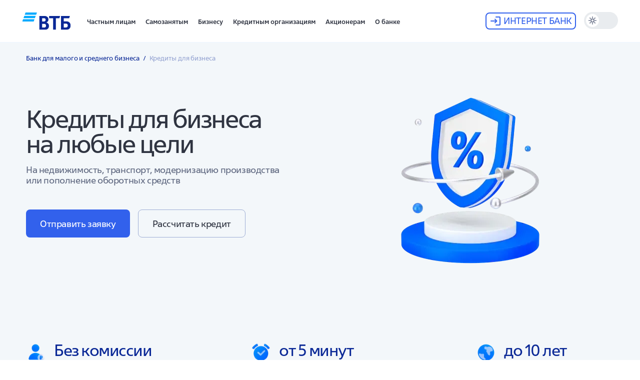

--- FILE ---
content_type: text/html
request_url: https://www.vtb.ru/malyj-biznes/kredity-i-garantii/
body_size: 109861
content:
<!DOCTYPE html>
    <html  lang="ru">
        <head>            
            <meta charset="utf-8" />
            <meta name="viewport" content="width=device-width, initial-scale=1, shrink-to-fit=no" />
            <!--[if IE]>
            <meta http-equiv="X-UA-Compatible" content="IE=Edge,chrome=1">
            <![endif]-->

            
            <!-- favicons -->
            <script type="text/javascript">/*
 Copyright and licenses see https://www.dynatrace.com/company/trust-center/customers/reports/*/
(function(){"undefined"!==typeof window&&window.setTimeout&&(window.setTimeout=window.setTimeout);this.dT_&&dT_.prm&&dT_.prm();(function(){function va(){document.cookie="__dTCookie=1;SameSite=Lax";var bb=-1!==document.cookie.indexOf("__dTCookie");document.cookie="__dTCookie=1; expires=Thu, 01-Jan-1970 00:00:01 GMT";return bb}function Qa(){return void 0===lb.dialogArguments?navigator.cookieEnabled||va():va()}function Ja(){var bb;if(Qa()&&!window.dT_){var Ka=(bb={},bb.cfg="domain=vtb.ru|reportUrl=/rb_2560eb1a-ed2c-4f1a-a3e3-fa0004915d87|app=f4eea715b4aa1f0c|cuc=kxsi1nno|mel=100000|featureHash=A27NVfjqrux|dpvc=1|ssv=4|lastModification=1769433911068|xb=yandex^bs.com^pyandex^bs.ru|tp=500,50,0,1|rdnt=0|uxrgce=1|bp=3|agentUri=/ruxitagentjs_A27NVfjqrux_10233220201140653.js|auto=1|domain=vtb.ru|rid=RID_923905277|rpid=-1482729892|app=f4eea715b4aa1f0c",
bb.iCE=Qa,bb);window.dT_=Ka}}var lb="undefined"!==typeof window?window:self,Wa;lb.dT_?(null===(Wa=lb.console)||void 0===Wa?void 0:Wa.log("Duplicate agent injection detected, turning off redundant initConfig."),lb.dT_.di=1):Ja()})()})();
/*
 Copyright and licenses see https://www.dynatrace.com/company/trust-center/customers/reports/*/
(function(){"undefined"!==typeof window&&window.setTimeout&&(window.setTimeout=window.setTimeout);this.dT_&&dT_.prm&&dT_.prm();(function(){function va(k,u,M){void 0===M&&(M=0);var la=-1;u&&(null===k||void 0===k?0:k.indexOf)&&(la=k.indexOf(u,M));return la}function Qa(){var k;return!(null===(k=v.console)||void 0===k||!k.log)}function Ja(k,u){if(!u)return"";var M=k+"=";k=va(u,M);if(0>k)return"";for(;0<=k;){if(0===k||" "===u.charAt(k-1)||";"===u.charAt(k-1))return M=k+M.length,k=va(u,";",k),0<=k?u.substring(M,
k):u.substr(M);k=va(u,M,k+M.length)}return""}function lb(k){return Ja(k,document.cookie)}function Wa(){}function bb(){var k=0;try{k=Math.round(v.performance.timeOrigin)}catch(u){}if(0>=k||isNaN(k)||!isFinite(k)){k=0;try{k=v.performance.timing.navigationStart}catch(u){}k=0>=k||isNaN(k)||!isFinite(k)?B.dT_.gAST():k}Aa=k;cb=Ka;return Aa}function Ka(){return Aa}function xa(){return cb()}function fb(){var k,u=0;if(null===(k=null===v||void 0===v?void 0:v.performance)||void 0===k?0:k.now)try{u=Math.round(v.performance.now())}catch(M){}return 0>=
u||isNaN(u)||!isFinite(u)?(new Date).getTime()-cb():u}function ba(k,u){void 0===u&&(u=document.cookie);return Ja(k,u)}function Y(){}function Da(k,u){return function(){k.apply(u,arguments)}}function ja(k){if(!(this instanceof ja))throw new TypeError("Promises must be constructed via new");if("function"!==typeof k)throw new TypeError("not a function");this.da=0;this.Xa=!1;this.ga=void 0;this.ja=[];La(k,this)}function ua(k,u){for(;3===k.da;)k=k.ga;0===k.da?k.ja.push(u):(k.Xa=!0,ja.Aa(function(){var M=
1===k.da?u.ac:u.bc;if(null===M)(1===k.da?Ia:Ra)(u.promise,k.ga);else{try{var la=M(k.ga)}catch(pb){Ra(u.promise,pb);return}Ia(u.promise,la)}}))}function Ia(k,u){try{if(u===k)throw new TypeError("A promise cannot be resolved with itself.");if(u&&("object"===typeof u||"function"===typeof u)){var M=u.then;if(u instanceof ja){k.da=3;k.ga=u;pa(k);return}if("function"===typeof M){La(Da(M,u),k);return}}k.da=1;k.ga=u;pa(k)}catch(la){Ra(k,la)}}function Ra(k,u){k.da=2;k.ga=u;pa(k)}function pa(k){2===k.da&&0===
k.ja.length&&ja.Aa(function(){k.Xa||ja.$a(k.ga)});for(var u=0,M=k.ja.length;u<M;u++)ua(k,k.ja[u]);k.ja=null}function W(k,u,M){this.ac="function"===typeof k?k:null;this.bc="function"===typeof u?u:null;this.promise=M}function La(k,u){var M=!1;try{k(function(la){M||(M=!0,Ia(u,la))},function(la){M||(M=!0,Ra(u,la))})}catch(la){M||(M=!0,Ra(u,la))}}function ia(){Jb.Aa=function(k){if("string"===typeof k)throw Error("Promise polyfill called _immediateFn with string");k()};Jb.$a=function(){};return Jb}function O(k,
u){return parseInt(k,u||10)}function Pa(k){return document.getElementsByTagName(k)}function L(k){var u=k.length;if("number"===typeof u)k=u;else{u=0;for(var M=2048;k[M-1];)u=M,M+=M;for(var la=7;1<M-u;)la=(M+u)/2,k[la-1]?u=la:M=la;k=k[la]?M:u}return k}function H(k){for(var u=[],M=1;M<arguments.length;M++)u[M-1]=arguments[M];k.push.apply(k,u)}function E(k){k=encodeURIComponent(k);var u=[];if(k)for(var M=0;M<k.length;M++){var la=k.charAt(M);H(u,Tb[la]||la)}return u.join("")}function S(k){-1<va(k,"^")&&
(k=k.split("^^").join("^"),k=k.split("^dq").join('"'),k=k.split("^rb").join(">"),k=k.split("^lb").join("<"),k=k.split("^p").join("|"),k=k.split("^e").join("="),k=k.split("^s").join(";"),k=k.split("^c").join(","),k=k.split("^bs").join("\\"));return k}function ma(k,u){if(!k||!k.length)return-1;if(k.indexOf)return k.indexOf(u);for(var M=k.length;M--;)if(k[M]===u)return M;return-1}function R(k,u){void 0===u&&(u=[]);if(!k||"object"!==typeof k&&"function"!==typeof k)return!1;var M="number"!==typeof u?u:
[],la=null,pb=[];switch("number"===typeof u?u:5){case 0:la="Array";pb.push("push");break;case 1:la="Boolean";break;case 2:la="Number";break;case 3:la="String";break;case 4:la="Function";break;case 5:la="Object";break;case 6:la="Date";pb.push("getTime");break;case 7:la="Error";pb.push("name","message");break;case 8:la="Element";break;case 9:la="HTMLElement";break;case 10:la="HTMLImageElement";pb.push("complete");break;case 11:la="PerformanceEntry";break;case 12:la="PerformanceTiming";break;case 13:la=
"PerformanceResourceTiming";break;case 14:la="PerformanceNavigationTiming";break;case 15:la="CSSRule";pb.push("cssText","parentStyleSheet");break;case 16:la="CSSStyleSheet";pb.push("cssRules","insertRule");break;case 17:la="Request";pb.push("url");break;case 18:la="Response";pb.push("ok","status","statusText");break;case 19:la="Set";pb.push("add","entries","forEach");break;case 20:la="Map";pb.push("set","entries","forEach");break;case 21:la="Worker";pb.push("addEventListener","postMessage","terminate");
break;case 22:la="XMLHttpRequest";pb.push("open","send","setRequestHeader");break;case 23:la="SVGScriptElement";pb.push("ownerSVGElement","type");break;case 24:la="HTMLMetaElement";pb.push("httpEquiv","content","name");break;case 25:la="HTMLHeadElement";break;case 26:la="ArrayBuffer";break;case 27:la="ShadowRoot",pb.push("host","mode")}u=la;if(!u)return!1;pb=pb.length?pb:M;if(!M.length)try{if(v[u]&&k instanceof v[u]||Object.prototype.toString.call(k)==="[object "+u+"]")return!0}catch(Kb){}for(M=0;M<
pb.length;M++)if(u=pb[M],"string"!==typeof u&&"number"!==typeof u&&"symbol"!==typeof u||!(u in k))return!1;return!!pb.length}function qa(k,u,M,la){"undefined"===typeof la&&(la=Ya(u,!0));"boolean"===typeof la&&(la=Ya(u,la));if(k===v)Ob?Ob(u,M,la):qd&&qd("on"+u,M);else if(Id&&R(k,21))Yc.call(k,u,M,la);else if(k.addEventListener)if(k===v.document||k===v.document.documentElement)Hc.call(k,u,M,la);else try{Ob.call(k,u,M,la)}catch(zc){k.addEventListener(u,M,la)}else k.attachEvent&&k.attachEvent("on"+u,
M);la=!1;for(var pb=ld.length;0<=--pb;){var Kb=ld[pb];if(Kb.object===k&&Kb.event===u&&Kb.Y===M){la=!0;break}}la||B.dT_.apush(ld,{object:k,event:u,Y:M})}function Ha(k,u,M,la){for(var pb=ld.length;0<=--pb;){var Kb=ld[pb];if(Kb.object===k&&Kb.event===u&&Kb.Y===M){ld.splice(pb,1);break}}"undefined"===typeof la&&(la=Ya(u,!0));"boolean"===typeof la&&(la=Ya(u,la));k===v?cc?cc(u,M,la):qd&&qd("on"+u,M):k.removeEventListener?k===v.document||k===v.document.documentElement?Dd.call(k,u,M,la):cc.call(k,u,M,la):
k.detachEvent&&k.detachEvent("on"+u,M)}function Ya(k,u){var M=!1;try{if(Ob&&-1<ma(If,k)){var la=Object.defineProperty({},"passive",{get:function(){M=!0}});Ob("test",Wa,la)}}catch(pb){}return M?{passive:!0,capture:u}:u}function Ib(){for(var k=ld,u=k.length;0<=--u;){var M=k[u];Ha(M.object,M.event,M.Y)}ld=[]}function kb(k,u,M){if(M||2===arguments.length)for(var la=0,pb=u.length,Kb;la<pb;la++)!Kb&&la in u||(Kb||(Kb=Array.prototype.slice.call(u,0,la)),Kb[la]=u[la]);return k.concat(Kb||Array.prototype.slice.call(u))}
function ca(k){return"function"===typeof k&&/{\s+\[native code]/.test(Function.prototype.toString.call(k))}function ra(k,u){for(var M,la=[],pb=2;pb<arguments.length;pb++)la[pb-2]=arguments[pb];return void 0!==Function.prototype.bind&&ca(Function.prototype.bind)?(M=Function.prototype.bind).call.apply(M,kb([k,u],la,!1)):function(){for(var Kb=0;Kb<arguments.length;Kb++);return k.apply(u,(la||[]).concat(Array.prototype.slice.call(arguments)||[]))}}function V(){if(He){var k=new He;if(qe)for(var u=0,M=
ef;u<M.length;u++){var la=M[u];void 0!==qe[la]&&(k[la]=ra(qe[la],k))}return k}return $c?new $c("MSXML2.XMLHTTP.3.0"):v.XMLHttpRequest?new v.XMLHttpRequest:new v.ActiveXObject("MSXML2.XMLHTTP.3.0")}function na(){document.cookie="__dTCookie=1;SameSite=Lax";var k=-1!==document.cookie.indexOf("__dTCookie");document.cookie="__dTCookie=1; expires=Thu, 01-Jan-1970 00:00:01 GMT";return k}function Ua(){return void 0===v.dialogArguments?navigator.cookieEnabled||na():na()}function qb(){return 0<=va(navigator.userAgent,
"RuxitSynthetic")}function tb(){return Mc}function nb(k){Mc=k}function Bb(k){var u=fa("rid"),M=fa("rpid");u&&(k.rid=u);M&&(k.rpid=M)}function ec(k){if(k=k.xb){k=S(k);try{Mc=new RegExp(k,"i")}catch(u){}}else Mc=void 0}function Ub(k){return"n"===k||"s"===k||"l"===k?";SameSite="+ye[k]:""}function Ba(k,u,M){var la=1,pb=0;do document.cookie=k+'=""'+(u?";domain="+u:"")+";path="+M.substr(0,la)+"; expires=Thu, 01 Jan 1970 00:00:01 GMT;",la=M.indexOf("/",la),pb++;while(-1!==la&&5>pb)}function Gb(k){var u=
{},M=0;for(k=k.split("|");M<k.length;M++){var la=k[M].split("=");2===la.length&&(u[la[0]]=decodeURIComponent(la[1].replace(/\+/g," ")))}return u}function wb(){var k=fa("csu");return(k.indexOf("dbg")===k.length-3?k.substr(0,k.length-3):k)+"_"+fa("app")+"_Store"}function Z(k,u,M){void 0===u&&(u={});var la=0;for(k=k.split("|");la<k.length;la++){var pb=k[la],Kb=pb,zc=va(pb,"=");-1===zc?u[Kb]="1":(Kb=pb.substring(0,zc),u[Kb]=pb.substring(zc+1,pb.length))}!M&&(M=u,la=M.spc)&&(k=document.createElement("textarea"),
k.innerHTML=la,M.spc=k.value);return u}function ab(k){var u;return null!==(u=uc[k])&&void 0!==u?u:md[k]}function Ma(k){k=ab(k);return"false"===k||"0"===k?!1:!!k}function Q(k){var u=ab(k);u=O(u);isNaN(u)&&(u=md[k]);return u}function fa(k){return String(ab(k)||"")}function wa(k,u){uc[k]=String(u)}function Za(k){return uc=k}function Eb(k){uc[k]=0>va(uc[k],"#"+k.toUpperCase())?uc[k]:""}function pc(k){var u=k.agentUri;u&&-1<va(u,"_")&&(u=/([a-zA-Z]*)[0-9]{0,4}_([a-zA-Z_0-9]*)_[0-9]+/g.exec(u))&&u.length&&
2<u.length&&(k.csu=u[1],k.featureHash=u[2])}function Fb(k){var u=k.domain||"";var M=(M=location.hostname)&&u?M===u||-1!==M.indexOf("."+u,M.length-("."+u).length):!0;if(!u||!M){k.domainOverride||(k.domainOverride=location.hostname+","+u,delete k.domain);var la=fa("cssm");var pb=document.domain||"";if(pb){pb=pb.split(".").reverse();var Kb=pb.length;if(1>=Kb)la="";else{for(var zc=pb[0],Ec="",Jc=1;Jc<=Kb;Jc++)if(ba("dTValidationCookie")){Ec=zc;break}else{pb[Jc]&&(zc=pb[Jc]+"."+zc);var od="dTValidationCookie=dTValidationCookieValue;path=/;domain="+
zc;od+=Ub(la);document.cookie=od}Ba("dTValidationCookie",Ec,"/");la=Ec}}else la="";la&&(k.domain=la);M||H(ff,{type:"dpi",severity:"Warning",text:'Configured domain "'+u+'" is invalid for current location "'+location.hostname+'". Agent will use "'+k.domain+'" instead.'})}}function N(k,u){Fb(k);uc.pVO&&(k.pVO=uc.pVO);u||(u=k.bp||md.bp,k.bp2&&(u=2),k.bp=String(u))}function w(){return uc}function F(k){return md[k]===ab(k)}function q(){if(v.MobileAgent||v.dynatraceMobile){var k=lb("dtAdkSettings");return B.dT_.p3SC(k).privacyState||
null}return null}function J(){var k=q();return 2===k||1===k?!1:!B.dT_.bcv("coo")||B.dT_.bcv("cooO")||qb()}function z(k,u){return!J()||v.dT_.overloadPrevention&&!qb()?null:k.apply(this,u||[])}function ea(k,u){try{var M=zd;M&&M.setItem(k,u)}catch(la){}}function P(k,u){z(ea,[k,u])}function aa(k){try{var u=zd;if(u)return u.getItem(k)}catch(M){}return null}function U(k){try{var u=zd;u&&u.removeItem(k)}catch(M){}}function Ga(k){return 32===k.length||12>=k.length?k:""}function gb(k){k=k.replace("-2D","-");
if(!isNaN(Number(k))){var u=O(k);if(-99<=u&&99>=u)return k}return""}function ob(k){var u={sessionId:"",serverId:"",overloadState:0},M=va(k,"|"),la=k;-1!==M&&(la=k.substring(0,M));M=va(la,"$");-1!==M?(u.sessionId=Ga(la.substring(M+1)),u.serverId=gb(la.substring(0,M))):u.sessionId=Ga(la);return u}function xb(k){var u={sessionId:"",serverId:"",overloadState:0},M=k.split("v"===k.charAt(0)?"_":"=");if(2<M.length&&0===M.length%2){k=Number(M[1]);if(isNaN(k)||3>k)return u;k={};for(var la=2;la<M.length;la++)k[M[la]]=
M[la+1],la++;u.sessionId=k.sn?Ga(k.sn):"hybrid";k.srv&&(u.serverId=gb(k.srv));M=Number(k.ol);if(1===M){la=qb();var pb=v.dT_;la||(P("dtDisabled","true"),pb.disabled=!0,pb.overloadPrevention=!0)}0<=M&&2>=M&&(u.overloadState=M);k=Number(k.prv);isNaN(k)||(u.privacyState=1>k||4<k?1:k)}return u}function Nb(){return Wd()}function $b(k,u){function M(){delete Jf[Kb];k.apply(this,arguments)}for(var la=[],pb=2;pb<arguments.length;pb++)la[pb-2]=arguments[pb];if("apply"in nh){la.unshift(M,u);var Kb=nh.apply(v,
la)}else Kb=nh(M,u);Jf[Kb]=!0;return Kb}function Yb(k){delete Jf[k];"apply"in Oe?Oe.call(v,k):Oe(k)}function Vb(k){H(re,k)}function kc(k){for(var u=re.length;u--;)if(re[u]===k){re.splice(u,1);break}}function dd(){return re}function ic(k,u){return Zg(k,u)}function Zc(k){Tf(k)}function oa(k,u){if(!af||!Xi)return"";k=new af([k],{type:u});return Xi(k)}function ya(k,u){return ke?new ke(k,u):void 0}function Sa(k){"function"===typeof k&&H(nf,k)}function db(){return nf}function Cb(){return Jh}function Qb(k){return function(){for(var u=
[],M=0;M<arguments.length;M++)u[M]=arguments[M];if("number"!==typeof u[0]||!Jf[u[0]])try{return k.apply(this,u)}catch(la){return k(u[0])}}}function Oa(){return ff}function Ac(){cb=bb;v.performance&&(Wd=function(){return Math.round(cb()+fb())});if(!Wd||isNaN(Wd())||0>=Wd()||!isFinite(Wd()))Wd=function(){return(new Date).getTime()}}function vc(){Pe&&(v.clearTimeout=Oe,v.clearInterval=Tf,Pe=!1)}function Tc(k,u){try{v.localStorage&&v.localStorage.setItem(k,u)}catch(M){}}function Bc(k){try{v.localStorage&&
v.localStorage.removeItem(k)}catch(u){}}function Rc(){Bc("rxec");Bc("rxvisitid");Bc("rxvt")}function Cc(k){document.cookie=k+'="";path=/'+(fa("domain")?";domain="+fa("domain"):"")+"; expires=Thu, 01 Jan 1970 00:00:01 GMT;"}function mc(k,u,M,la){le=!0;u||0===u?(u=String(u).replace(/[;\n\r]/g,"_"),k=k+"="+u+";path=/"+(fa("domain")?";domain="+fa("domain"):""),M&&(k+=";expires="+M.toUTCString()),k+=Ub(fa("cssm")),la&&"https:"===location.protocol&&(k+=";Secure"),document.cookie=k):Cc(k);le=!1}function fd(k,
u,M,la){z(mc,[k,u,M,la])}function Nc(k){return 2<(null===k||void 0===k?void 0:k.split("$").length)?!1:/^[0-9A-Za-z_=:$+\/.\-*%|]*$/.test(k)}function qc(k){k=ba("dtCookie",k);k||((k=aa("dtCookie"))&&Nc(k)?Qd(k):k="");return Nc(k)?k:""}function Qd(k){fd("dtCookie",k,void 0,Ma("ssc"))}function Kd(k){J()?k():(Ed||(Ed=[]),H(Ed,k))}function rc(k){return z(k)}function Dc(){if(Ma("coo")&&!J()){for(var k=0,u=Ed;k<u.length;k++)$b(u[k],0);Ed=[];wa("cooO",!0)}}function Ic(){if(Ma("coo")&&J()){wa("cooO",!1);Cc("dtCookie");
Cc("dtPC");Cc("dtLatC");Cc("dtSa");Cc("dtAdk");Cc("rxVisitor");Cc("rxvt");try{U("rxec");U("rxvisitid");U("rxvt");Rc();var k=zd;k&&(k.removeItem("rxVisitor"),k.removeItem("dtCookie"));if(k=Hg)k.removeItem(wb()),k.removeItem("dtAdk")}catch(u){}}}function bc(k,u){void 0===u&&(u=document.cookie||"");return u.split(k+"=").length-1}function wc(k,u){var M=bc(k,u);if(1<M){u=fa("domain")||v.location.hostname;var la=v.location.hostname,pb=v.location.pathname,Kb=0,zc=0;ue.push(k);do{var Ec=la.substr(Kb);if(Ec!==
u||"/"!==pb){Ba(k,Ec===u?"":Ec,pb);var Jc=bc(k);Jc<M&&(ue.push(Ec),M=Jc)}Kb=la.indexOf(".",Kb)+1;zc++}while(0!==Kb&&10>zc&&1<M);fa("domain")&&1<M&&Ba(k,"",pb)}}function Xd(){var k=document.cookie;wc("dtPC",k);wc("dtCookie",k);wc("dtLatC",k);wc("rxvt",k);0<ue.length&&H(ff,{severity:"Error",type:"dcn",text:"Duplicate cookie name"+(1!==ue.length?"s":"")+" detected: "+ue.join(", ")});Vb(function(u,M,la,pb){0<ue.length&&!M&&(u.av(pb,"dCN",ue.join(",")),ue=[]);0<tg.length&&!M&&(u.av(pb,"eCC",tg.join(",")),
tg=[])})}function sc(k){var u=k,M=Math.pow(2,32);return function(){u=(1664525*u+1013904223)%M;return u/M}}function wd(k,u){return isNaN(k)||isNaN(u)?Math.floor(33*Kf()):Math.floor(Kf()*(u-k+1))+k}function Ld(k){if(!k)return"";var u=v.crypto||v.msCrypto;if(u&&-1===va(navigator.userAgent,"Googlebot"))u=u.getRandomValues(new Uint8Array(k));else{u=[];for(var M=0;M<k;M++)u.push(wd(0,32))}k=[];for(M=0;M<u.length;M++){var la=Math.abs(u[M]%32);k.push(String.fromCharCode(la+(9>=la?48:55)))}return k.join("")}
function Ve(){return ug}function Ee(k){k&&(null===k||void 0===k?0:k.configurable)&&k.set&&k.get&&Object.defineProperty(document,"cookie",{get:function(){return k.get.call(document)},set:function(u){var M=u.split("=")[0];k.set.call(document,u);le?1<bc(M)&&ue.push(M):-1<ma(Lf,M)&&(tg.push(M),-1===ma(We,M)&&(H(We,M),H(ff,{severity:"Error",type:"ecm",text:"Invalid modification of agent cookie "+M+" detected. Modifying Dynatrace cookies may result in missing or invalid data."})))}})}function $d(k){void 0===
k&&(k=!0);Ig=k}function Nd(k){if(k=k||qc()){var u=k.charAt(0);return"v"===u||"="===u?xb(k):ob(k)}return{sessionId:"",serverId:"",overloadState:0}}function lc(k){return Nd(k).serverId}function Jd(k){return Nd(k).sessionId}function id(k,u,M){var la=Q("pcl");la=k.length-la;0<la&&k.splice(0,la);la=lc(ba("dtCookie",M));for(var pb=[],Kb=la?la+"$":"",zc=0;zc<k.length;zc++){var Ec=k[zc];"-"!==Ec.G&&pb.push(Kb+Ec.frameId+"h"+Ec.G)}k=pb.join("p");k||(Ig&&(za(!0,"a",M),$d(!1)),k+=la+"$"+ug+"h-");k+="v"+(u||
jd(M));fd("dtPC",k+"e0",void 0,Ma("ssc"))}function ve(k,u){void 0===u&&(u=document.cookie);var M=ba("dtPC",u);u=[];if(M&&"-"!==M){var la="";var pb=0;for(M=M.split("p");pb<M.length;pb++){var Kb=M[pb],zc=la,Ec=k;void 0===zc&&(zc="");la=va(Kb,"$");var Jc=va(Kb,"h");var od=va(Kb,"v"),Qe=va(Kb,"e");la=Kb.substring(la+1,Jc);Jc=-1!==od?Kb.substring(Jc+1,od):Kb.substring(Jc+1);zc||-1===od||(zc=-1!==Qe?Kb.substring(od+1,Qe):Kb.substring(od+1));Kb=null;Ec||(Ec=O(la.split("_")[0]),od=Wd()%kg,od<Ec&&(od+=kg),
Ec=Ec+9E5>od);Ec&&(Kb={frameId:la,G:"-"===Jc?"-":O(Jc),visitId:""});la=zc;(Jc=Kb)&&u.push(Jc)}for(k=0;k<u.length;k++)u[k].visitId=la}return u}function me(k,u){var M=document.cookie;u=ve(u,M);for(var la=!1,pb=0;pb<u.length;pb++){var Kb=u[pb];Kb.frameId===ug&&(Kb.G=k,la=!0)}la||H(u,{frameId:ug,G:k,visitId:""});id(u,void 0,M)}function jd(k){return kd(k)||za(!0,"c",k)}function kd(k){if(Fd(k)<=Wd())return za(!0,"t",k);var u=r(k);if(!u)return za(!0,"c",k);var M=uj.exec(u);if(!M||3!==M.length||32!==M[1].length||
isNaN(O(M[2])))return za(!0,"i",k);P("rxvisitid",u);return u}function we(k,u){var M=Wd();u=Fc(u).Hc;k&&(u=M);Xb(M+ki+"|"+u);Ab()}function Mf(k){var u="t"+(Wd()-Fd(k)),M=r(k),la=D();I(la,k);eb(la,u,M)}function r(k){var u,M;return null!==(M=null===(u=ve(!0,k)[0])||void 0===u?void 0:u.visitId)&&void 0!==M?M:aa("rxvisitid")}function D(){var k=Ld(32);k=k.replace(/[0-9]/g,function(u){u=.1*O(u);return String.fromCharCode(Math.floor(25*u+65))});return k+"-0"}function I(k,u){var M=ve(!1,u);id(M,k,u);P("rxvisitid",
k);we(!0)}function ha(k,u,M){return za(u,M)}function ta(k,u,M){return za(k,u,M)}function za(k,u,M){k&&(vg=!0);k=r(M);M=D();I(M);eb(M,u,k);return M}function eb(k,u,M){if(r(document.cookie))for(var la=0,pb=Bi;la<pb.length;la++)(0,pb[la])(k,vg,u,M)}function hb(k){Bi.push(k)}function Ab(k){oh&&Yb(oh);oh=$b(Lb,Fd(k)-Wd())}function Lb(){var k=document.cookie;if(Fd(k)<=Wd())return z(Mf,[k]),!0;Kd(Ab);return!1}function Xb(k){fd("rxvt",k,void 0,Ma("ssc"));P("rxvt",k)}function xc(k,u){(u=ba(k,u))||(u=aa(k)||
"");return u}function Uc(){var k=kd()||"";P("rxvisitid",k);k=xc("rxvt");Xb(k);Rc()}function Fc(k){var u={yd:0,Hc:0};if(k=xc("rxvt",k))try{var M=k.split("|");2===M.length&&(u.yd=parseInt(M[0],10),u.Hc=parseInt(M[1],10))}catch(la){}return u}function Fd(k){k=Fc(k);return Math.min(k.yd,k.Hc+Kh)}function Rd(k){ki=k}function ne(){var k=vg;vg=!1;return k}function Fe(){Lb()||we(!1)}function ee(k){try{if(v.localStorage)return v.localStorage.getItem(k)}catch(u){}return null}function bf(){var k=ba("rxVisitor");
k&&45===(null===k||void 0===k?void 0:k.length)||(k=ee("rxVisitor")||aa("rxVisitor"),45!==(null===k||void 0===k?void 0:k.length)&&(Yi=!0,k=String(Wd()),k+=Ld(45-k.length)));of(k);return k}function of(k){if(Ma("dpvc")||Ma("pVO"))P("rxVisitor",k);else{var u=new Date;var M=u.getMonth()+Math.min(24,Math.max(1,Q("rvcl")));u.setMonth(M);z(Tc,["rxVisitor",k])}fd("rxVisitor",k,u,Ma("ssc"))}function ph(){return Yi}function Lh(k){var u=ba("rxVisitor");Cc("rxVisitor");U("rxVisitor");Bc("rxVisitor");wa("pVO",
!0);of(u);k&&z(Tc,["dt-pVO","1"]);Uc()}function $g(){Bc("dt-pVO");Ma("pVO")&&(wa("pVO",!1),bf());U("rxVisitor");Uc()}function yf(k,u,M,la,pb){var Kb=document.createElement("script");Kb.setAttribute("src",k);u&&Kb.setAttribute("defer","defer");M&&(Kb.onload=M);la&&(Kb.onerror=la);pb&&Kb.setAttribute("id",pb);Kb.setAttribute("crossorigin","anonymous");k=document.getElementsByTagName("script")[0];k.parentElement.insertBefore(Kb,k)}function Nf(k,u){return Xe+"/"+(u||xd)+"_"+k+"_"+(Q("buildNumber")||v.dT_.version)+
".js"}function ah(){var k,u;try{null===(u=null===(k=v.MobileAgent)||void 0===k?void 0:k.incrementActionCount)||void 0===u?void 0:u.call(k)}catch(M){}}function wg(){var k,u=v.dT_;v.dT_=(k={},k.di=0,k.version="10233220201140653",k.cfg=u?u.cfg:"",k.iCE=u?Ua:function(){return navigator.cookieEnabled},k.ica=1,k.disabled=!1,k.overloadPrevention=!1,k.gAST=Cb,k.ww=ya,k.stu=oa,k.nw=Nb,k.apush=H,k.st=$b,k.si=ic,k.aBPSL=Vb,k.rBPSL=kc,k.gBPSL=dd,k.aBPSCC=Sa,k.gBPSCC=db,k.buildType="dynatrace",k.gSSV=aa,k.sSSV=P,k.rSSV=
U,k.rvl=Bc,k.pn=O,k.iVSC=Nc,k.p3SC=xb,k.pLSC=ob,k.io=va,k.dC=Cc,k.sC=fd,k.esc=E,k.gSId=lc,k.gDtc=Jd,k.gSC=qc,k.sSC=Qd,k.gC=lb,k.cRN=wd,k.cRS=Ld,k.gEL=L,k.gEBTN=Pa,k.cfgO=w,k.pCfg=Gb,k.pCSAA=Z,k.cFHFAU=pc,k.sCD=N,k.bcv=Ma,k.ncv=Q,k.scv=fa,k.stcv=wa,k.rplC=Za,k.cLSCK=wb,k.gFId=Ve,k.gBAU=Nf,k.iS=yf,k.eWE=Kd,k.oEIE=rc,k.oEIEWA=z,k.eA=Dc,k.dA=Ic,k.iNV=ph,k.gVID=bf,k.dPV=Lh,k.ePV=$g,k.sVIdUP=$d,k.sVTT=Rd,k.sVID=I,k.rVID=kd,k.gVI=jd,k.gNVIdN=ta,k.gNVId=ha,k.gARnVF=ne,k.cAUV=Fe,k.uVT=we,k.aNVL=hb,k.gPC=ve,
k.cPC=me,k.sPC=id,k.clB=vc,k.ct=Yb,k.aRI=Bb,k.iXB=ec,k.gXBR=tb,k.sXBR=nb,k.de=S,k.cCL=Qa,k.iEC=ah,k.rnw=fb,k.gto=xa,k.ael=qa,k.rel=Ha,k.sup=Ya,k.cuel=Ib,k.iAEPOO=J,k.iSM=qb,k.aIOf=ma,k.gxwp=V,k.iIO=R,k.prm=ia,k.cI=Zc,k.gidi=Oa,k.iDCV=F,k.gCF=ba,k.gPSMB=q,k.lvl=ee,k)}function G(){Kd(function(){if(!Jd()){var k=-1*wd(2,99),u=Ld(32),M=Q("ssv");Qd(4===M?"v_4_srv_"+String(k).replace("-","-2D")+"_sn_"+u:3===M?"=3=srv="+k+"=sn="+u:k+"$"+u)}})}var B="undefined"!==typeof window?window:self,v="undefined"!==
typeof window?window:self,Aa,cb,zb=setTimeout;ja.prototype["catch"]=function(k){return this.then(null,k)};ja.prototype.then=function(k,u){var M=new this.constructor(Y);ua(this,new W(k,u,M));return M};ja.prototype["finally"]=function(k){var u=this.constructor;return this.then(function(M){return u.resolve(k()).then(function(){return M})},function(M){return u.resolve(k()).then(function(){return u.reject(M)})})};ja.all=function(k){return new ja(function(u,M){function la(Ec,Jc){try{if(Jc&&("object"===
typeof Jc||"function"===typeof Jc)){var od=Jc.then;if("function"===typeof od){od.call(Jc,function(Qe){la(Ec,Qe)},M);return}}pb[Ec]=Jc;0===--Kb&&u(pb)}catch(Qe){M(Qe)}}if(!k||"undefined"===typeof k.length)return M(new TypeError("Promise.all accepts an array"));var pb=Array.prototype.slice.call(k);if(0===pb.length)return u([]);for(var Kb=pb.length,zc=0;zc<pb.length;zc++)la(zc,pb[zc])})};ja.allSettled=function(k){return new this(function(u,M){function la(zc,Ec){if(Ec&&("object"===typeof Ec||"function"===
typeof Ec)){var Jc=Ec.then;if("function"===typeof Jc){Jc.call(Ec,function(od){la(zc,od)},function(od){pb[zc]={status:"rejected",reason:od};0===--Kb&&u(pb)});return}}pb[zc]={status:"fulfilled",value:Ec};0===--Kb&&u(pb)}if(!k||"undefined"===typeof k.length)return M(new TypeError(typeof k+" "+k+" is not iterable(cannot read property Symbol(Symbol.iterator))"));var pb=Array.prototype.slice.call(k);if(0===pb.length)return u([]);var Kb=pb.length;for(M=0;M<pb.length;M++)la(M,pb[M])})};ja.resolve=function(k){return k&&
"object"===typeof k&&k.constructor===ja?k:new ja(function(u){u(k)})};ja.reject=function(k){return new ja(function(u,M){M(k)})};ja.race=function(k){return new ja(function(u,M){if(!k||"undefined"===typeof k.length)return M(new TypeError("Promise.race accepts an array"));for(var la=0,pb=k.length;la<pb;la++)ja.resolve(k[la]).then(u,M)})};ja.Aa="function"===typeof setImmediate&&function(k){setImmediate(k)}||function(k){zb(k,0)};ja.$a=function(k){"undefined"!==typeof console&&console&&console.warn("Possible Unhandled Promise Rejection:",
k)};var Jb=ja,Tb={"!":"%21","~":"%7E","*":"%2A","(":"%28",")":"%29","'":"%27",$:"%24",";":"%3B",",":"%2C"},Ob,cc,Hc,Dd,qd=v.attachEvent,Id=v.Worker,Yc=Id&&Id.prototype.addEventListener,ld=[],If=["touchstart","touchend","scroll"],He,$c,ef="abort getAllResponseHeaders getResponseHeader open overrideMimeType send setRequestHeader".split(" "),qe,Mc,md,Bd,ye=(Bd={},Bd.l="Lax",Bd.s="Strict",Bd.n="None",Bd),uc={},zd,ke=v.Worker,af=v.Blob,Xi=v.URL&&v.URL.createObjectURL,Oe,Tf,nh,Zg,Pe=!1,re,nf=[],ff=[],Jh,
Hg,Jf={},Wd,le=!1,Ed=[],ue=[],tg=[],Kf,Of,ug,kg=6E8,Lf=[],We=[],Ig=!1,uj=/([A-Z]+)-([0-9]+)/,Bi=[],ki,Kh,vg=!1,oh,Yi=!1,Ci,Xe,xd;(function(k){var u,M;k=k||0>(null===(u=navigator.userAgent)||void 0===u?void 0:u.indexOf("RuxitSynthetic"));if(!v.dT_||!v.dT_.cfg||"string"!==typeof v.dT_.cfg||"initialized"in v.dT_&&v.dT_.initialized)null===(M=v.console)||void 0===M?void 0:M.log("InitConfig not found or agent already initialized! This is an injection issue."),v.dT_&&(v.dT_.di=3);else if(k)try{var la;ia();
var pb;He=v.XMLHttpRequest;$c=v.ActiveXObject;var Kb=null===(pb=v.XMLHttpRequest)||void 0===pb?void 0:pb.prototype;if(Kb)for(qe={},u=0,M=ef;u<M.length;u++){var zc=M[u];void 0!==Kb[zc]&&(qe[zc]=Kb[zc])}Ob=v.addEventListener;cc=v.removeEventListener;Hc=v.document.addEventListener;Dd=v.document.removeEventListener;nh=v.setTimeout;Zg=v.setInterval;Pe||(Oe=v.clearTimeout,Tf=v.clearInterval);var Ec=Ua?Ua():navigator.cookieEnabled,Jc=1===xb(ba("dtAdkSettings")||(null===(la=Hg)||void 0===la?void 0:la.getItem("dtAdkSettings"))||
"").cc;Qa();if(!(!Ec||Jc?0:"complete"!==document.readyState||v.performance&&v.performance.timing))throw Error("Error during initCode initialization");wg();try{Hg=v.localStorage}catch(sa){}Ac();Jh=Wd();re=[];ff=[];Jf={};if(!Pe){v.clearTimeout=Qb(Oe);v.clearInterval=Qb(Tf);Pe=!0;try{zd=v.sessionStorage}catch(sa){}}var od=Math.random(),Qe=Math.random();Of=0!==od&&0!==Qe&&od!==Qe;if(-1!==va(navigator.userAgent,"Googlebot")){var oe=performance.getEntriesByType("navigation")[0];la=1;if(oe){for(var Pf in oe){var ze=
oe[Pf];"number"===typeof ze&&ze&&(la=1===la?ze:la+ze)}var Qf=Math.floor(1E4*la)}else Qf=la;Kf=sc(Qf)}else Of?Kf=Math.random:Kf=sc(Wd());ug=Jh%kg+"_"+O(wd(0,1E3)+"");var Ca;md=(Ca={},Ca.ade="",Ca.aew=!0,Ca.apn="",Ca.agentLocation="",Ca.agentUri="",Ca.app="",Ca.async=!1,Ca.ase=!1,Ca.auto=!1,Ca.bp1=!1,Ca.bp2=!1,Ca.bp=1,Ca.bisaoi=!1,Ca.bisCmE="",Ca.bs=!1,Ca.buildNumber=0,Ca.csprv=!0,Ca.cepl=16E3,Ca.cls=!0,Ca.ccNcss=!1,Ca.cg=!1,Ca.coo=!1,Ca.cooO=!1,Ca.cssm="0",Ca.cors=!1,Ca.csu="",Ca.cuc="",Ca.cce=!1,
Ca.cux=!1,Ca.dataDtConfig="",Ca.debugName="",Ca.dvl=500,Ca.dASXH=!1,Ca.disableCookieManager=!1,Ca.disableLogging=!1,Ca.dmo=!1,Ca.doel=!1,Ca.dpch=!1,Ca.dpvc=!1,Ca.disableXhrFailures=!1,Ca.domain="",Ca.domainOverride="",Ca.doNotDetect="",Ca.ds=!0,Ca.dsndb=!1,Ca.dsa=!1,Ca.dsss=!1,Ca.dssv=!0,Ca.earxa=!0,Ca.exp=!1,Ca.eni=!0,Ca.erjdw=!0,Ca.expw=!1,Ca.instr="",Ca.evl="",Ca.extblacklist="",Ca.euf=!1,Ca.fau=!0,Ca.fa=!1,Ca.fvdi=!1,Ca.featureHash="",Ca.hvt=216E5,Ca.ffi=!1,Ca.imm=!1,Ca.ign="",Ca.iub="",Ca.iqvn=
!1,Ca.initializedModules="",Ca.lastModification=0,Ca.lupr=!0,Ca.lab=!1,Ca.legacy=!1,Ca.lt=!0,Ca.mb="",Ca.md="",Ca.mdp="",Ca.mdl="",Ca.mcepsl=100,Ca.mdn=5E3,Ca.mhl=4E3,Ca.mpl=1024,Ca.mmds=2E4,Ca.msl=3E4,Ca.bismepl=2E3,Ca.mel=200,Ca.mepp=10,Ca.moa=30,Ca.mrt=3,Ca.ntd=!1,Ca.ncw=!1,Ca.oat=180,Ca.ote=!1,Ca.owasp=!1,Ca.pcl=20,Ca.pt=!0,Ca.perfbv=1,Ca.prfSmpl=0,Ca.pVO=!1,Ca.peti=!1,Ca.raxeh=!0,Ca.rdnt=0,Ca.nosr=!0,Ca.reportUrl="dynaTraceMonitor",Ca.rid="",Ca.ridPath="",Ca.rpid="",Ca.rcdec=12096E5,Ca.rtl=0,
Ca.rtp=2,Ca.rtt=1E3,Ca.rtu=200,Ca.restoreTimeline=!1,Ca.rvcl=24,Ca.sl=100,Ca.ssc=!1,Ca.svNB=!1,Ca.srad=!0,Ca.srbbv=1,Ca.srbw=!0,Ca.srmr=100,Ca.srms="1,1,,,",Ca.srsr=1E5,Ca.srtbv=3,Ca.srtd=1,Ca.srtr=500,Ca.srvr="",Ca.srvi=0,Ca.srwo=!1,Ca.srre="",Ca.srxcss=!0,Ca.srxicss=!0,Ca.srif=!1,Ca.srmrc=!1,Ca.srsdom=!1,Ca.srcss=!0,Ca.srmcrl=1,Ca.srmcrv=10,Ca.ssv=1,Ca.st=3E3,Ca.spc="",Ca.syntheticConfig=!1,Ca.tal=0,Ca.tp="500,50,3",Ca.tt=100,Ca.tvc=3E3,Ca.exteventsoff=!1,Ca.uxdce=!1,Ca.uxdcw=1500,Ca.uxrgce=!0,
Ca.uxrgcm="100,25,300,3;100,25,300,3",Ca.uam=!1,Ca.uana="data-dtname,data-dtName",Ca.uanpi=0,Ca.pui=!1,Ca.usrvd=!0,Ca.vrt=!1,Ca.vcfi=!0,Ca.vcit=1E3,Ca.vct=50,Ca.vcx=50,Ca.vscl=0,Ca.vncm=1,Ca.xb="",Ca.chw="",Ca.xt=0,Ca.xhb="",Ca);a:{var Md=v.dT_.cfg;uc={reportUrl:"dynaTraceMonitor",initializedModules:"",csu:"dtagent",dataDtConfig:"string"===typeof Md?Md:""};v.dT_.cfg=uc;uc.csu="ruxitagentjs";var cf=uc.dataDtConfig;cf&&-1===va(cf,"#CONFIGSTRING")&&(Z(cf,uc),Eb("domain"),Eb("auto"),Eb("app"),pc(uc));
var Uf=Pa("script"),li=L(Uf),Ie=-1===va(uc.dataDtConfig||"","#CONFIGSTRING")?uc:null;if(0<li)for(Qf=0;Qf<li;Qf++)b:{oe=void 0;var yc=Uf[Qf];Pf=Ie;if(yc.attributes){var bh=uc.csu+"_bootstrap.js";ze=/.*\/jstag\/.*\/.*\/(.*)_bs(_dbg)?.js$/;Ca=Pf;var fe=yc.src,Od=null===fe||void 0===fe?void 0:fe.indexOf(bh),Sc=yc.attributes.getNamedItem("data-dtconfig");if(Sc){Md=void 0;cf=fe;var lg=Sc.value;la={};uc.legacy="1";Kb=/([a-zA-Z]*)_([a-zA-Z_0-9]*)_([0-9]+)/g;cf&&(Md=Kb.exec(cf),null===Md||void 0===Md?0:Md.length)&&
(la.csu=Md[1],la.featureHash=Md[2],la.agentLocation=cf.substr(0,va(cf,Md[1])-1),la.buildNumber=Md[3]);if(lg){Z(lg,la,!0);var ae=la.agentUri;!cf&&ae&&(Md=Kb.exec(ae),null===Md||void 0===Md?0:Md.length)&&(la.csu=Md[1])}Fb(la);oe=la;if(!Pf)Ca=oe;else if(!oe.syntheticConfig){Ie=oe;break b}}oe||(oe=uc);if(0<Od){var mg=Od+bh.length+5;oe.app=fe.length>mg?fe.substr(mg):"Default%20Application"}else if(fe){var ud=ze.exec(fe);ud&&(oe.app=ud[1])}Ie=Ca}else Ie=Pf}if(Ie)for(var pf in Ie)Object.prototype.hasOwnProperty.call(Ie,
pf)&&(Uf=pf,uc[Uf]=Ie[Uf]);var Ae=wb();try{var qf=(Ie=Hg)&&Ie.getItem(Ae);if(qf){var Jg=Gb(qf),be=Z(Jg.config||""),Kg=uc.lastModification||"0",qh=O((be.lastModification||Jg.lastModification||"0").substr(0,13)),dg="string"===typeof Kg?O(Kg.substr(0,13)):Kg;if(!Kg||qh>=dg)if(be.csu=Jg.name,be.featureHash=Jg.featureHash,be.agentUri&&pc(be),N(be,!0),ec(be),Bb(be),qh>(uc.lastModification||0)){var Mh=uc.auto,zf=uc.legacy;uc=Za(be);uc.auto=Mh;uc.legacy=zf}}}catch(sa){}N(uc);try{var ce=uc.ign;if(ce&&(new RegExp(ce)).test(v.location.href)){document.dT_=
v.dT_=void 0;var Je=!1;break a}}catch(sa){}if(qb()){var Af=navigator.userAgent,gf=Af.lastIndexOf("RuxitSynthetic");if(-1===gf)var Bf={};else{var rf=Af.substring(gf+14);if(-1===va(rf," c"))Bf={};else{Ae={};qf=0;for(var Nh=rf.split(" ");qf<Nh.length;qf++){var Zi=Nh[qf];if("c"===Zi.charAt(0)){var Di=Zi.substr(1),Vf=Di.indexOf("="),$i=Di.substring(0,Vf),Ei=Di.substring(Vf+1);$i&&Ei&&(Ae[$i]=Ei)}}Bf=Ae}}rf=void 0;for(rf in Bf)Object.prototype.hasOwnProperty.call(Bf,rf)&&Bf[rf]&&(uc[rf]=Bf[rf]);Za(uc)}Je=
!0}if(!Je)throw Error("Error during config initialization");Xd();try{Ci=v.dT_.disabled||!!aa("dtDisabled")}catch(sa){}var Oh;if(!(Oh=fa("agentLocation")))a:{var aj=fa("agentUri");if(aj||document.currentScript){var Wf=aj||document.currentScript.src;if(Wf){Je=Wf;var vj=-1===va(Je,"_bs")&&-1===va(Je,"_bootstrap")&&-1===va(Je,"_complete")?1:2,Cf=Wf.lastIndexOf("/");for(Je=0;Je<vj&&-1!==Cf;Je++)Wf=Wf.substr(0,Cf),Cf=Wf.lastIndexOf("/");Oh=Wf;break a}}var Re=location.pathname;Oh=Re.substr(0,Re.lastIndexOf("/"))}Xe=
Oh;xd=fa("csu")||"ruxitagentjs";"true"===ba("dtUseDebugAgent")&&0>xd.indexOf("dbg")&&(xd=fa("debugName")||xd+"dbg");if(!Ma("auto")&&!Ma("legacy")&&!Ci){var Ph=fa("agentUri")||Nf(fa("featureHash")),A;if(!(A=Ma("async")||"complete"===document.readyState)){var K=v.navigator.userAgent,da=K.indexOf("MSIE ");A=0<da?9>=parseInt(K.substring(da+5,K.indexOf(".",da)),10):!1}A?yf(Ph,Ma("async"),void 0,void 0,"dtjsagent"):(document.write('<script id="dtjsagentdw" type="text/javascript" src="'+Ph+'">\x3c/script>'),
document.getElementById("dtjsagentdw")||yf(Ph,Ma("async"),void 0,void 0,"dtjsagent"))}ba("dtCookie")&&wa("cooO",!0);G();wa("pVO",!!ee("dt-pVO"));Kd(bf);ki=18E5;Kh=Q("hvt")||216E5;z(me,[1]);We=[];Lf="dtCookie dtLatC rxvt dtAdk dtAdkSettings dtPC".split(" ");if(Ma("cg"))try{Ee(Object.getOwnPropertyDescriptor(Document.prototype,"cookie")||Object.getOwnPropertyDescriptor(HTMLDocument.prototype,"cookie"))}catch(sa){}}catch(sa){try{delete v.dT_}catch(ib){v.dT_=void 0}Qa()&&v.console.log("JsAgent initCode initialization failed!")}})(!1)})()})();
</script><script type="text/javascript" src="/ruxitagentjs_A27NVfjqrux_10233220201140653.js" defer="defer"></script><link rel="shortcut icon" type="image/x-icon" href="/favicon.ico">
            <link rel="apple-touch-icon" sizes="180x180" href="/apple-touch-icon.png">
            <link rel="icon" type="image/svg+xml" href="/media-files/system/vtb.ru/favicons/favicon-svg.svg">
            <link rel="icon" type="image/png" sizes="32x32" href="/media-files/system/vtb.ru/favicons/favicon-svg.svg">
            
            
    
            <link rel="manifest" href="/manifest.webmanifest">

            <script defer="defer">window.__INITIAL_DATA__ = {"renderVersion":"desktop","stand":"web"};</script>
             
            <script defer="defer" src="/_platform/vendors.js?version=2026-01-26&page=/malyj-biznes/kredity-i-garantii"></script>
            <script defer="defer" src="/_platform/app.js?version=2026-01-26&page=/malyj-biznes/kredity-i-garantii"></script>
           
    
            <title data-react-helmet="true">Кредит для малого и среднего бизнеса без залога и поручителей - кредиты на развитие бизнеса для ИП и ООО от банка ВТБ</title>
            
            <meta data-react-helmet="true" name="description" content="⭐ Банк ВТБ предлагает выгодные условия по кредитованию ИП и юридических лиц: ✔️ низкие процентные ставки, ✔️ без залога и поручителей, онлайн заявка. Подробнее по телефону: +7 (495) 785-53-70"/><meta data-react-helmet="true" name="keywords" content=""/><meta data-react-helmet="true" property="og:title" content="Кредит для малого и среднего бизнеса без залога и поручителей - бизнес кредиты от банка ВТБ"/><meta data-react-helmet="true" property="og:description" content="⭐ Банк ВТБ предлагает выгодные условия по кредитованию юридических лиц - на развитие и открытие бизнеса с нуля, ✔️ низкие процентные ставки, ✔️ льготные условия, онлайн заявка, подробнее об условиях получения кредита по телефону: 8(800)200-77-99"/>
            <link data-react-helmet="true" rel="canonical" href="https://www.vtb.ru/malyj-biznes/kredity-i-garantii/"/>
            

            
    <!-- Yandex.Metrika counter 1 -->
    <script type="text/javascript" >
        (function(m,e,t,r,i,k,a){m[i]=m[i]||function(){(m[i].a=m[i].a||[]).push(arguments)};
        m[i].l=1*new Date();k=e.createElement(t),a=e.getElementsByTagName(t)[0],k.async=1,k.src=r,a.parentNode.insertBefore(k,a)})
        (window, document, "script", "https://mc.yandex.ru/metrika/tag.js", "ym");

        ym(1087008, "init", {
            clickmap:true,
            trackLinks:true,
            accurateTrackBounce:true,
            webvisor:true,
            trackHash:true
        });
    </script>
    <!-- /Yandex.Metrika counter 1 -->

            
    <!-- Yandex.Metrika counter 2 -->
    <script type="text/javascript" >
        (function(m,e,t,r,i,k,a){m[i]=m[i]||function(){(m[i].a=m[i].a||[]).push(arguments)};
        m[i].l=1*new Date();k=e.createElement(t),a=e.getElementsByTagName(t)[0],k.async=1,k.src=r,a.parentNode.insertBefore(k,a)})
        (window, document, "script", "https://mc.yandex.ru/metrika/tag.js", "ym");

        ym(47142057, "init", {
            clickmap:true,
            trackLinks:true,
            accurateTrackBounce:true,
            webvisor:true,
            trackHash:true,
            ecommerce:"dataLayer"
        });
    </script>
    <!-- /Yandex.Metrika counter 2 -->

            
    <!-- Yandex.Metrika counter 3 -->
    <script type="text/javascript" >
        (function(m,e,t,r,i,k,a){m[i]=m[i]||function(){(m[i].a=m[i].a||[]).push(arguments)};
        m[i].l=1*new Date();k=e.createElement(t),a=e.getElementsByTagName(t)[0],k.async=1,k.src=r,a.parentNode.insertBefore(k,a)})
        (window, document, "script", "https://mc.yandex.ru/metrika/tag.js", "ym");

        ym(75707491, "init", {
                clickmap:true,
                trackLinks:true,
                accurateTrackBounce:true,
                webvisor:true,
                ecommerce:"dataLayer"
        });
    </script>
    <!-- /Yandex.Metrika counter 3 -->


            <style data-styled="true" data-styled-version="6.1.13">.eScVfJ{display:flex;flex-direction:column;font-feature-settings:normal;height:100%;width:100%;font-family:VTB Group UI,sans-serif;-webkit-font-smoothing:antialiased;}/*!sc*/
data-styled.g1[id="Box-sc-1jx04hr-0"]{content:"eScVfJ,"}/*!sc*/
html{scroll-behavior:smooth;box-sizing:border-box;line-height:1.15;--webkit-text-size-adjust:100%;}/*!sc*/
body{margin:0;padding:0;}/*!sc*/
a{background-color:transparent;}/*!sc*/
*,*::before,*::after{box-sizing:border-box;}/*!sc*/
template{display:none;}/*!sc*/
[hidden]{display:none;}/*!sc*/
input{margin:0;}/*!sc*/
data-styled.g2[id="sc-global-fyOrOp1"]{content:"sc-global-fyOrOp1,"}/*!sc*/
.kYaEWn{display:flex;width:100%;}/*!sc*/
.kYaEWn::before{border-top-left-radius:4px;border-bottom-left-radius:4px;content:'';margin-right:8px;flex:0 0 3px;background-color:#19aede;}/*!sc*/
@media screen and (min-width:1024px){.kYaEWn::before{margin-right:16px;}}/*!sc*/
data-styled.g6[id="attentionstyles__Box-foundation-kit__sc-1ccg11g-0"]{content:"kYaEWn,"}/*!sc*/
.gXQvRs{font-feature-settings:normal;margin:0;padding:0;font-family:'VTB Group UI',sans-serif;vertical-align:baseline;color:inherit;font-size:11px;font-weight:500;line-height:12px;letter-spacing:-0.3px;}/*!sc*/
@media screen and (min-width:1024px){.gXQvRs{font-size:13px;font-weight:500;line-height:16px;letter-spacing:0px;}}/*!sc*/
.dsLzrK{font-feature-settings:normal;margin:0;padding:0;font-family:'VTB Group UI',sans-serif;vertical-align:baseline;color:inherit;font-size:16px;font-weight:400;line-height:19px;letter-spacing:-0.5px;}/*!sc*/
@media screen and (min-width:1024px){.dsLzrK{font-size:16px;font-weight:400;line-height:19px;letter-spacing:-0.5px;}}/*!sc*/
.lmEpeL{font-feature-settings:normal;margin:0;padding:0;font-family:'VTB Group UI',sans-serif;vertical-align:baseline;color:inherit;font-size:14px;font-weight:400;line-height:17px;letter-spacing:-0.3px;}/*!sc*/
@media screen and (min-width:1024px){.lmEpeL{font-size:18px;font-weight:400;line-height:22px;letter-spacing:-0.4px;}}/*!sc*/
.eWOQey{font-feature-settings:normal;margin:0;padding:0;font-family:'VTB Group UI',sans-serif;vertical-align:baseline;color:inherit;font-size:inherit;font-weight:inherit;line-height:inherit;letter-spacing:inherit;}/*!sc*/
@media screen and (min-width:1024px){.eWOQey{font-size:inherit;font-weight:inherit;line-height:inherit;letter-spacing:inherit;}}/*!sc*/
.gQaVUf{font-feature-settings:normal;margin:0;padding:0;font-family:'VTB Group UI',sans-serif;vertical-align:baseline;color:inherit;font-size:10px;font-weight:100;line-height:12px;letter-spacing:-0.6px;}/*!sc*/
@media screen and (min-width:1024px){.gQaVUf{font-size:13px;font-weight:100;line-height:16px;letter-spacing:-0.4px;}}/*!sc*/
.edsEoi{font-feature-settings:normal;margin:0;padding:0;font-family:'VTB Group UI',sans-serif;vertical-align:baseline;color:#0056FF;font-size:14px;font-weight:400;line-height:17px;letter-spacing:-0.3px;}/*!sc*/
@media screen and (min-width:1024px){.edsEoi{font-size:18px;font-weight:400;line-height:22px;letter-spacing:-0.4px;}}/*!sc*/
.droyQg{font-feature-settings:normal;margin:0;padding:0;font-family:'VTB Group UI',sans-serif;vertical-align:baseline;color:inherit;text-transform:uppercase;font-size:14px;font-weight:400;line-height:17px;letter-spacing:-0.3px;}/*!sc*/
@media screen and (min-width:1024px){.droyQg{font-size:18px;font-weight:400;line-height:22px;letter-spacing:-0.4px;}}/*!sc*/
.jJVWhn{font-feature-settings:normal;margin:0;padding:0;font-family:'VTB Group UI',sans-serif;vertical-align:baseline;color:#2f3441;font-size:34px;font-weight:400;line-height:34px;letter-spacing:-2px;}/*!sc*/
@media screen and (min-width:1024px){.jJVWhn{font-size:50px;font-weight:400;line-height:50px;letter-spacing:-3px;}}/*!sc*/
.jAXOHT{font-feature-settings:normal;margin:0;padding:0;font-family:'VTB Group UI',sans-serif;vertical-align:baseline;color:#0a2896;font-size:22px;font-weight:400;line-height:22px;letter-spacing:-1px;}/*!sc*/
@media screen and (min-width:1024px){.jAXOHT{font-size:32px;font-weight:400;line-height:32px;letter-spacing:-1.5px;}}/*!sc*/
.jXDzyw{font-feature-settings:normal;margin:0;padding:0;font-family:'VTB Group UI',sans-serif;vertical-align:baseline;color:#9EADD4;font-size:34px;font-weight:400;line-height:34px;letter-spacing:-2px;}/*!sc*/
@media screen and (min-width:1024px){.jXDzyw{font-size:50px;font-weight:400;line-height:50px;letter-spacing:-3px;}}/*!sc*/
.iBKzNx{font-feature-settings:normal;margin:0;padding:0;font-family:'VTB Group UI',sans-serif;vertical-align:baseline;color:inherit;font-size:22px;font-weight:400;line-height:22px;letter-spacing:-1px;}/*!sc*/
@media screen and (min-width:1024px){.iBKzNx{font-size:32px;font-weight:400;line-height:32px;letter-spacing:-1.5px;}}/*!sc*/
.gdSSlN{font-feature-settings:normal;margin:0;padding:0;font-family:'VTB Group UI',sans-serif;vertical-align:baseline;color:#2f3441;font-size:22px;font-weight:400;line-height:22px;letter-spacing:-1px;}/*!sc*/
@media screen and (min-width:1024px){.gdSSlN{font-size:32px;font-weight:400;line-height:32px;letter-spacing:-1.5px;}}/*!sc*/
.esCqUi{font-feature-settings:normal;margin:0;padding:0;font-family:'VTB Group UI',sans-serif;vertical-align:baseline;color:inherit;font-size:16px;font-weight:400;line-height:19px;letter-spacing:-0.5px;}/*!sc*/
@media screen and (min-width:1024px){.esCqUi{font-size:24px;font-weight:400;line-height:31px;letter-spacing:-0.6px;}}/*!sc*/
.iChFVN{font-feature-settings:normal;margin:0;padding:0;font-family:'VTB Group UI',sans-serif;vertical-align:baseline;color:#606981;font-size:14px;font-weight:400;line-height:17px;letter-spacing:-0.3px;}/*!sc*/
@media screen and (min-width:1024px){.iChFVN{font-size:18px;font-weight:400;line-height:22px;letter-spacing:-0.4px;}}/*!sc*/
.jpfDgd{font-feature-settings:normal;margin:0;padding:0;font-family:'VTB Group UI',sans-serif;vertical-align:baseline;color:#606981;font-size:10px;font-weight:100;line-height:12px;letter-spacing:-0.6px;}/*!sc*/
@media screen and (min-width:1024px){.jpfDgd{font-size:13px;font-weight:100;line-height:16px;letter-spacing:-0.4px;}}/*!sc*/
.lkOETQ{font-feature-settings:normal;margin:0;padding:0;font-family:'VTB Group UI',sans-serif;vertical-align:baseline;color:#19aede;font-size:14px;font-weight:400;line-height:17px;letter-spacing:-0.3px;}/*!sc*/
@media screen and (min-width:1024px){.lkOETQ{font-size:18px;font-weight:400;line-height:22px;letter-spacing:-0.4px;}}/*!sc*/
.bMrmwr{font-feature-settings:normal;margin:0;padding:0;font-family:'VTB Group UI',sans-serif;vertical-align:baseline;color:inherit;font-size:34px;font-weight:400;line-height:34px;letter-spacing:-2px;}/*!sc*/
@media screen and (min-width:1024px){.bMrmwr{font-size:50px;font-weight:400;line-height:50px;letter-spacing:-3px;}}/*!sc*/
.gTPYea{font-feature-settings:normal;margin:0;padding:0;font-family:'VTB Group UI',sans-serif;vertical-align:baseline;color:#2f3441;font-size:14px;font-weight:500;line-height:17px;letter-spacing:-0.4px;}/*!sc*/
@media screen and (min-width:1024px){.gTPYea{font-size:18px;font-weight:500;line-height:20px;letter-spacing:-0.4px;}}/*!sc*/
.eztuIE{font-feature-settings:normal;margin:0;padding:0;font-family:'VTB Group UI',sans-serif;vertical-align:baseline;color:#606981;font-size:14px;font-weight:500;line-height:17px;letter-spacing:-0.4px;}/*!sc*/
@media screen and (min-width:1024px){.eztuIE{font-size:18px;font-weight:500;line-height:20px;letter-spacing:-0.4px;}}/*!sc*/
.eCrGgl{font-feature-settings:normal;margin:0;padding:0;font-family:'VTB Group UI',sans-serif;vertical-align:baseline;color:#2f3441;font-size:20px;font-weight:400;line-height:20px;letter-spacing:-1px;}/*!sc*/
@media screen and (min-width:1024px){.eCrGgl{font-size:26px;font-weight:400;line-height:26px;letter-spacing:-1.5px;}}/*!sc*/
.jXzUiB{font-feature-settings:normal;margin:0;padding:0;font-family:'VTB Group UI',sans-serif;vertical-align:baseline;color:#0A2896;font-size:34px;font-weight:400;line-height:34px;letter-spacing:-2px;}/*!sc*/
@media screen and (min-width:1024px){.jXzUiB{font-size:50px;font-weight:400;line-height:50px;letter-spacing:-3px;}}/*!sc*/
.jgEbTp{font-feature-settings:normal;margin:0;padding:0;font-family:'VTB Group UI',sans-serif;vertical-align:baseline;color:#2F3441;font-size:22px;font-weight:400;line-height:22px;letter-spacing:-1px;}/*!sc*/
@media screen and (min-width:1024px){.jgEbTp{font-size:32px;font-weight:400;line-height:32px;letter-spacing:-1.5px;}}/*!sc*/
.ddnRCv{font-feature-settings:normal;margin:0;padding:0;font-family:'VTB Group UI',sans-serif;vertical-align:baseline;color:#2F3441;font-size:14px;font-weight:400;line-height:17px;letter-spacing:-0.3px;}/*!sc*/
@media screen and (min-width:1024px){.ddnRCv{font-size:18px;font-weight:400;line-height:22px;letter-spacing:-0.4px;}}/*!sc*/
.gYJuut{font-feature-settings:normal;margin:0;padding:0;font-family:'VTB Group UI',sans-serif;vertical-align:baseline;color:#2F3441;font-size:20px;font-weight:400;line-height:20px;letter-spacing:-1px;}/*!sc*/
@media screen and (min-width:1024px){.gYJuut{font-size:26px;font-weight:400;line-height:26px;letter-spacing:-1.5px;}}/*!sc*/
data-styled.g7[id="typographystyles__Box-foundation-kit__sc-14qzghz-0"]{content:"gXQvRs,dsLzrK,lmEpeL,eWOQey,gQaVUf,edsEoi,droyQg,jJVWhn,jAXOHT,jXDzyw,iBKzNx,gdSSlN,esCqUi,iChFVN,jpfDgd,lkOETQ,bMrmwr,gTPYea,eztuIE,eCrGgl,jXzUiB,jgEbTp,ddnRCv,gYJuut,"}/*!sc*/
.kzzEdL{color:inherit;color:inherit;width:16px;height:16px;}/*!sc*/
@media screen and (min-width:1024px){.kzzEdL{width:24px;height:24px;}}/*!sc*/
.kCpQVA{color:inherit;color:#d4d7df;width:16px;height:16px;}/*!sc*/
@media screen and (min-width:1024px){.kCpQVA{width:24px;height:24px;}}/*!sc*/
.hChXOX{color:inherit;color:inherit;width:40px;height:40px;}/*!sc*/
@media screen and (min-width:1024px){.hChXOX{width:48px;height:48px;}}/*!sc*/
.fqQQBS{color:inherit;color:inherit;width:24px;height:24px;}/*!sc*/
.cppTcV{color:inherit;color:#606981;width:16px;height:16px;}/*!sc*/
@media screen and (min-width:1024px){.cppTcV{width:24px;height:24px;}}/*!sc*/
data-styled.g8[id="iconstyles__IconBox-foundation-kit__sc-f8256i-0"]{content:"kzzEdL,kCpQVA,hChXOX,fqQQBS,cppTcV,"}/*!sc*/
.gIwYqP{position:relative;z-index:3;width:100%;padding:0 4px;}/*!sc*/
.RMYBT{position:relative;z-index:3;width:100%;padding:0 4px;}/*!sc*/
@media screen and (min-width:1024px){.RMYBT{padding:0 8px;}}/*!sc*/
data-styled.g16[id="buttonstyles__Content-foundation-kit__sc-sa2uer-0"]{content:"gIwYqP,RMYBT,"}/*!sc*/
.kiLRlL{display:flex;align-items:center;position:relative;box-sizing:border-box;width:100%;height:min-content;font-family:'VTB Group UI',sans-serif;white-space:nowrap;border:none;outline:none;box-shadow:none;cursor:pointer;background:none;transition:background 0.2s ease-out,color 0.2s ease-out,border 0.2s ease-out;-webkit-tap-highlight-color:transparent;font-weight:400;font-size:14px;letter-spacing:-0.3px;line-height:120%;min-height:48px;padding:12px 16px;border-radius:8px;color:#ffffff;background:#3261EC;display:inline-flex;text-align:center;text-decoration:none;}/*!sc*/
.kiLRlL:focus,.kiLRlL:active{box-shadow:none;}/*!sc*/
@media screen and (min-width:1024px){.kiLRlL{font-weight:400;font-size:18px;letter-spacing:-0.4px;line-height:110%;}}/*!sc*/
@media screen and (min-width:1024px){.kiLRlL{min-height:56px;padding:12px 24px;}}/*!sc*/
@media (hover:hover){.kiLRlL:hover{color:#ffffff;background:#1E4BD2;}}/*!sc*/
.kiLRlL:disabled,.kiLRlL[disabled],.kiLRlL[aria-disabled='true']{color:#D4D7DF;background:none;border:1px solid #D4D7DF;cursor:not-allowed;}/*!sc*/
.hwfPqV{display:flex;align-items:center;position:relative;box-sizing:border-box;width:100%;height:min-content;font-family:'VTB Group UI',sans-serif;white-space:nowrap;border:none;outline:none;box-shadow:none;cursor:pointer;background:none;transition:background 0.2s ease-out,color 0.2s ease-out,border 0.2s ease-out;-webkit-tap-highlight-color:transparent;font-weight:400;font-size:14px;letter-spacing:-0.3px;line-height:120%;min-height:48px;padding:12px 16px;border-radius:8px;color:#2F3441;border:1px solid #9EADD4;display:inline-flex;text-align:center;text-decoration:none;}/*!sc*/
.hwfPqV:focus,.hwfPqV:active{box-shadow:none;}/*!sc*/
@media screen and (min-width:1024px){.hwfPqV{font-weight:400;font-size:18px;letter-spacing:-0.4px;line-height:110%;}}/*!sc*/
@media screen and (min-width:1024px){.hwfPqV{min-height:56px;padding:12px 24px;}}/*!sc*/
@media (hover:hover){.hwfPqV:hover{color:#0084FF;border:1px solid #9EADD4;}}/*!sc*/
.hwfPqV:disabled,.hwfPqV[disabled],.hwfPqV[aria-disabled='true']{color:#D4D7DF;background:none;border:1px solid #D4D7DF;cursor:not-allowed;}/*!sc*/
.gELfuv{display:flex;align-items:center;position:relative;box-sizing:border-box;width:100%;height:min-content;font-family:'VTB Group UI',sans-serif;white-space:nowrap;border:none;outline:none;box-shadow:none;cursor:pointer;background:none;transition:background 0.2s ease-out,color 0.2s ease-out,border 0.2s ease-out;-webkit-tap-highlight-color:transparent;font-weight:400;font-size:14px;letter-spacing:-0.3px;line-height:120%;min-height:56px;padding:16px;border-radius:8px;color:#ffffff;background:#3261EC;display:inline-flex;text-align:center;text-decoration:none;}/*!sc*/
.gELfuv:focus,.gELfuv:active{box-shadow:none;}/*!sc*/
@media screen and (min-width:1024px){.gELfuv{font-weight:400;font-size:18px;letter-spacing:-0.4px;line-height:110%;}}/*!sc*/
@media screen and (min-width:1024px){.gELfuv{min-height:80px;padding:24px;}}/*!sc*/
@media (hover:hover){.gELfuv:hover{color:#ffffff;background:#1E4BD2;}}/*!sc*/
.gELfuv:disabled,.gELfuv[disabled],.gELfuv[aria-disabled='true']{color:#D4D7DF;background:none;border:1px solid #D4D7DF;cursor:not-allowed;}/*!sc*/
data-styled.g17[id="buttonstyles__LinkBox-foundation-kit__sc-sa2uer-1"]{content:"kiLRlL,hwfPqV,gELfuv,"}/*!sc*/
.eAhkSm{display:flex;align-items:center;position:relative;box-sizing:border-box;width:100%;height:min-content;font-family:'VTB Group UI',sans-serif;white-space:nowrap;border:none;outline:none;box-shadow:none;cursor:pointer;background:none;transition:background 0.2s ease-out,color 0.2s ease-out,border 0.2s ease-out;-webkit-tap-highlight-color:transparent;font-weight:400;font-size:14px;letter-spacing:-0.3px;line-height:120%;min-height:48px;padding:12px 16px;border-radius:8px;color:#2F3441;border:1px solid #9EADD4;text-align:center;}/*!sc*/
.eAhkSm:focus,.eAhkSm:active{box-shadow:none;}/*!sc*/
@media screen and (min-width:1024px){.eAhkSm{font-weight:400;font-size:18px;letter-spacing:-0.4px;line-height:110%;}}/*!sc*/
@media screen and (min-width:1024px){.eAhkSm{min-height:56px;padding:12px 24px;}}/*!sc*/
@media (hover:hover){.eAhkSm:hover{color:#0084FF;border:1px solid #9EADD4;}}/*!sc*/
.eAhkSm:disabled,.eAhkSm[disabled],.eAhkSm[aria-disabled='true']{color:#D4D7DF;background:none;border:1px solid #D4D7DF;cursor:not-allowed;}/*!sc*/
data-styled.g18[id="buttonstyles__Box-foundation-kit__sc-sa2uer-2"]{content:"eAhkSm,"}/*!sc*/
.cORWcj{display:flex;flex-wrap:wrap;padding:0;margin:0;}/*!sc*/
data-styled.g27[id="breadcrumbsstyles__List-foundation-kit__sc-13yoiaf-0"]{content:"cORWcj,"}/*!sc*/
.dnpgCr{margin-bottom:-3px;margin-left:4px;}/*!sc*/
@media (min-width:1024px){.dnpgCr{margin-bottom:-2px;}}/*!sc*/
data-styled.g28[id="linkstyles__Icon-foundation-kit__sc-1obkn4x-0"]{content:"dnpgCr,"}/*!sc*/
.eYrA-Dv{position:relative;text-decoration:none;outline:none;cursor:pointer;transition:color 0.15s;background-color:transparent;border:none;appearance:none;margin:0;padding:0;font-family:inherit;font-size:14px;font-weight:400;line-height:17px;letter-spacing:-0.3px;color:#3261EC;}/*!sc*/
@media screen and (min-width:1024px){.eYrA-Dv{font-size:18px;font-weight:400;line-height:22px;letter-spacing:-0.4px;}}/*!sc*/
.eYrA-Dv:hover{color:#0084FF;}/*!sc*/
.eYrA-Dv:disabled,.eYrA-Dv[disabled],.eYrA-Dv[aria-disabled='true']{color:#D4D7DF;cursor:not-allowed;pointer-events:none;}/*!sc*/
.kLeQbG{position:relative;text-decoration:none;outline:none;cursor:pointer;transition:color 0.15s;background-color:transparent;border:none;appearance:none;margin:0;padding:0;font-family:inherit;font-size:inherit;font-weight:inherit;line-height:inherit;letter-spacing:inherit;color:#3261EC;}/*!sc*/
@media screen and (min-width:1024px){.kLeQbG{font-size:inherit;font-weight:inherit;line-height:inherit;letter-spacing:inherit;}}/*!sc*/
.kLeQbG:hover{color:#0084FF;}/*!sc*/
.kLeQbG:disabled,.kLeQbG[disabled],.kLeQbG[aria-disabled='true']{color:#D4D7DF;cursor:not-allowed;pointer-events:none;}/*!sc*/
.kJyQN{position:relative;text-decoration:none;outline:none;cursor:pointer;transition:color 0.15s;background-color:transparent;border:none;appearance:none;margin:0;padding:0;font-family:inherit;font-size:22px;font-weight:400;line-height:22px;letter-spacing:-1px;color:#3261EC;}/*!sc*/
@media screen and (min-width:1024px){.kJyQN{font-size:32px;font-weight:400;line-height:32px;letter-spacing:-1.5px;}}/*!sc*/
.kJyQN:hover{color:#0084FF;}/*!sc*/
.kJyQN:disabled,.kJyQN[disabled],.kJyQN[aria-disabled='true']{color:#D4D7DF;cursor:not-allowed;pointer-events:none;}/*!sc*/
.gGcvRn{position:relative;text-decoration:none;outline:none;cursor:pointer;transition:color 0.15s;background-color:transparent;border:none;appearance:none;margin:0;padding:0;font-family:inherit;font-size:14px;font-weight:400;line-height:17px;letter-spacing:-0.3px;color:#606981;}/*!sc*/
@media screen and (min-width:1024px){.gGcvRn{font-size:18px;font-weight:400;line-height:22px;letter-spacing:-0.4px;}}/*!sc*/
.gGcvRn:hover{color:#0084FF;}/*!sc*/
.gGcvRn:disabled,.gGcvRn[disabled],.gGcvRn[aria-disabled='true']{color:#D4D7DF;cursor:not-allowed;pointer-events:none;}/*!sc*/
.gpBcsA{position:relative;text-decoration:none;outline:none;cursor:pointer;transition:color 0.15s;background-color:transparent;border:none;appearance:none;margin:0;padding:0;font-family:inherit;font-size:11px;font-weight:500;line-height:12px;letter-spacing:-0.3px;color:#606981;}/*!sc*/
@media screen and (min-width:1024px){.gpBcsA{font-size:13px;font-weight:500;line-height:16px;letter-spacing:0px;}}/*!sc*/
.gpBcsA:hover{color:#0084FF;}/*!sc*/
.gpBcsA:disabled,.gpBcsA[disabled],.gpBcsA[aria-disabled='true']{color:#D4D7DF;cursor:not-allowed;pointer-events:none;}/*!sc*/
data-styled.g29[id="linkstyles__Box-foundation-kit__sc-1obkn4x-1"]{content:"eYrA-Dv,kLeQbG,kJyQN,gGcvRn,gpBcsA,"}/*!sc*/
.lnJfrm{color:inherit;margin-left:8px;margin-right:8px;display:none;}/*!sc*/
@media (min-width:1024px){.lnJfrm{display:inline-block;}}/*!sc*/
data-styled.g31[id="breadcrumbstyles__Divider-foundation-kit__sc-i4cv9p-0"]{content:"lnJfrm,"}/*!sc*/
.gTlOE{display:inline-block;font-size:inherit;line-height:inherit;letter-spacing:inherit;color:inherit;position:relative;}/*!sc*/
.gTlOE.gTlOE.gTlOE{padding-left:20px;}/*!sc*/
@media (min-width:1024px){.gTlOE.gTlOE.gTlOE{padding-left:0;}}/*!sc*/
data-styled.g32[id="breadcrumbstyles__StyledLink-foundation-kit__sc-i4cv9p-1"]{content:"gTlOE,"}/*!sc*/
.bTiYfZ{width:16px;height:16px;position:absolute;left:0;top:50%;transform:translateY(-50%);}/*!sc*/
@media (min-width:1024px){.bTiYfZ{display:none;}}/*!sc*/
data-styled.g33[id="breadcrumbstyles__StyledIcon-foundation-kit__sc-i4cv9p-2"]{content:"bTiYfZ,"}/*!sc*/
.dTipqH{list-style-type:none;font-size:12px;line-height:14.4px;letter-spacing:-0.4px;display:inline-block;color:#0a2896;}/*!sc*/
@media (min-width:1024px){.dTipqH{font-size:13px;line-height:16px;letter-spacing:-0.1px;display:inline-block;}.dTipqH:last-child .breadcrumbstyles__Divider-foundation-kit__sc-i4cv9p-0{display:none;}.dTipqH:last-child .breadcrumbstyles__StyledLink-foundation-kit__sc-i4cv9p-1{pointer-events:none;opacity:0.4;}}/*!sc*/
.cqZsQo{list-style-type:none;font-size:12px;line-height:14.4px;letter-spacing:-0.4px;display:none;color:#0a2896;}/*!sc*/
@media (min-width:1024px){.cqZsQo{font-size:13px;line-height:16px;letter-spacing:-0.1px;display:inline-block;}.cqZsQo:last-child .breadcrumbstyles__Divider-foundation-kit__sc-i4cv9p-0{display:none;}.cqZsQo:last-child .breadcrumbstyles__StyledLink-foundation-kit__sc-i4cv9p-1{pointer-events:none;opacity:0.4;}}/*!sc*/
data-styled.g34[id="breadcrumbstyles__Box-foundation-kit__sc-i4cv9p-3"]{content:"dTipqH,cqZsQo,"}/*!sc*/
.TZgdj{position:fixed;touch-action:none;top:0;bottom:0;left:0;right:0;z-index:1000000;width:100vw;display:flex;flex-direction:column;justify-content:center;align-items:flex-end;visibility:hidden;background-color:rgba(0,0,0,0);transition:background-color 0.25s ease 0s,visibility 0s ease 0.25s;}/*!sc*/
@media screen and (min-width:1024px){.TZgdj{align-items:center;}}/*!sc*/
data-styled.g35[id="modalstyles__Background-foundation-kit__sc-1e317o-0"]{content:"TZgdj,"}/*!sc*/
.ebmdKT{touch-action:auto;position:absolute;display:block;bottom:0;width:100%;margin:0;padding:0;overflow:hidden;background:#ffffff;border:none;border-radius:24px 24px 0px 0px;opacity:0;transition:all 0.25s ease;transform:translateY(100%);height:auto;max-height:calc(100% - 48px);will-change:height;}/*!sc*/
@media screen and (min-width:1024px){.ebmdKT{width:776px;height:714px;padding:48px 0 0;bottom:auto;overflow:visible;border-radius:12px;transform:none;}}/*!sc*/
@media screen and (min-width:1440px){.ebmdKT{width:976px;}}/*!sc*/
data-styled.g36[id="modalstyles__MainLayout-foundation-kit__sc-1e317o-1"]{content:"ebmdKT,"}/*!sc*/
.dBwbRo{width:100%;height:100%;max-height:100%;overflow:auto;}/*!sc*/
@media screen and (min-width:1024px){.dBwbRo{max-height:666px;}.dBwbRo::-webkit-scrollbar{width:6px;}.dBwbRo::-webkit-scrollbar-track{background:none;margin-top:10px;margin-bottom:10px;}.dBwbRo::-webkit-scrollbar-thumb{background:#d4d7df;opacity:0.6;border-radius:30px;}}/*!sc*/
data-styled.g37[id="modalstyles__ContentScrollbar-foundation-kit__sc-1e317o-2"]{content:"dBwbRo,"}/*!sc*/
.ecza-DI{padding-top:16px;padding-bottom:16px;background:inherit;}/*!sc*/
@media screen and (min-width:1024px){.ecza-DI{display:none;}}/*!sc*/
data-styled.g38[id="modalstyles__ContentHeader-foundation-kit__sc-1e317o-3"]{content:"ecza-DI,"}/*!sc*/
.cRrzYq{padding:0 16px 0;width:100%;height:auto;opacity:0;transition:0.25s ease;background:inherit;}/*!sc*/
@media screen and (min-width:540px){.cRrzYq{padding:0 24px 0;}}/*!sc*/
@media screen and (min-width:768px){.cRrzYq{padding:0 32px 0;}}/*!sc*/
@media screen and (min-width:1024px){.cRrzYq{padding:0 48px 0;}}/*!sc*/
data-styled.g39[id="modalstyles__Content-foundation-kit__sc-1e317o-4"]{content:"cRrzYq,"}/*!sc*/
.jcVTBw{display:flex;justify-content:center;align-items:center;}/*!sc*/
.jcVTBw svg{fill:#d4d7df;color:#d4d7df;}/*!sc*/
data-styled.g40[id="modalstyles__Arrow-foundation-kit__sc-1e317o-5"]{content:"jcVTBw,"}/*!sc*/
.nqBTp{position:absolute;top:0;right:calc(-24px - 16px);display:none;cursor:pointer;transition:0.25s ease;}/*!sc*/
.nqBTp:hover{color:#ffffff;}/*!sc*/
@media screen and (min-width:1024px){.nqBTp{display:block;}}/*!sc*/
data-styled.g41[id="modalstyles__Close-foundation-kit__sc-1e317o-6"]{content:"nqBTp,"}/*!sc*/
.iARaer{color:#2f3441;font-weight:400;font-size:14px;line-height:120%;letter-spacing:-0.3px;}/*!sc*/
@media screen and (min-width:1024px){.iARaer{font-weight:400;font-size:18px;line-height:120%;letter-spacing:-0.4px;}}/*!sc*/
.fZZhDd{color:#606981;font-weight:400;font-size:14px;line-height:120%;letter-spacing:-0.3px;}/*!sc*/
@media screen and (min-width:1024px){.fZZhDd{font-weight:400;font-size:18px;line-height:120%;letter-spacing:-0.4px;}}/*!sc*/
.hjhiKy{color:#0056FF;font-weight:400;font-size:28px;line-height:100%;letter-spacing:-2px;}/*!sc*/
@media screen and (min-width:1024px){.hjhiKy{font-weight:400;font-size:36px;line-height:100%;letter-spacing:-1.5px;}}/*!sc*/
data-styled.g49[id="markdownstyles__StyledReactMarkdown-foundation-kit__sc-v45gkz-0"]{content:"iARaer,fZZhDd,hjhiKy,"}/*!sc*/
.gcFMtU{position:relative;list-style:none;display:flex;}/*!sc*/
.gcFMtU::before{content:'—';flex-shrink:0;margin-right:8px;width:20px;}/*!sc*/
@media screen and (min-width:1024px){.gcFMtU::before{width:26px;}}/*!sc*/
.bzkkkU{position:relative;list-style:none;display:flex;}/*!sc*/
.bzkkkU::before{flex-shrink:0;margin-right:8px;width:20px;}/*!sc*/
@media screen and (min-width:1024px){.bzkkkU::before{width:26px;}}/*!sc*/
data-styled.g50[id="list-itemstyles__ListItem-foundation-kit__sc-veylyl-0"]{content:"gcFMtU,bzkkkU,"}/*!sc*/
.gJmaST{display:flex;flex-direction:column;position:relative;padding:0;margin:0;list-style:none;color:inherit;}/*!sc*/
.gJmaST >.list-itemstyles__ListItem-foundation-kit__sc-veylyl-0:not(:last-child){margin-bottom:8px;}/*!sc*/
@media (min-width:1024px){.gJmaST >.list-itemstyles__ListItem-foundation-kit__sc-veylyl-0:not(:last-child){margin-bottom:16px;}}/*!sc*/
.epUrda{display:flex;flex-direction:column;position:relative;padding:0;margin:0;list-style:none;color:inherit;}/*!sc*/
.epUrda >.list-itemstyles__ListItem-foundation-kit__sc-veylyl-0:not(:last-child){margin-bottom:8px;}/*!sc*/
@media (min-width:1024px){.epUrda >.list-itemstyles__ListItem-foundation-kit__sc-veylyl-0:not(:last-child){margin-bottom:16px;}}/*!sc*/
.epUrda >.list-itemstyles__ListItem-foundation-kit__sc-veylyl-0::before{min-width:1em;}/*!sc*/
data-styled.g51[id="liststyles__List-foundation-kit__sc-lr5l07-0"]{content:"gJmaST,epUrda,"}/*!sc*/
.dbyoQQ{counter-reset:li;}/*!sc*/
.dbyoQQ >.list-itemstyles__ListItem-foundation-kit__sc-veylyl-0{counter-increment:li;}/*!sc*/
.dbyoQQ >.list-itemstyles__ListItem-foundation-kit__sc-veylyl-0::before{content:counter(li) '.';}/*!sc*/
data-styled.g52[id="liststyles__OrderedList-foundation-kit__sc-lr5l07-1"]{content:"dbyoQQ,"}/*!sc*/
.chitNr:not(:first-child){margin-top:24px;}/*!sc*/
@media screen and (min-width:1024px){.chitNr:not(:first-child){margin-top:32px;}}/*!sc*/
.chitNr:not(:last-child){margin-bottom:8px;}/*!sc*/
@media screen and (min-width:1024px){.chitNr:not(:last-child){margin-bottom:16px;}}/*!sc*/
data-styled.g56[id="markdown-headingstyles__HeadingTypography-foundation-kit__sc-7uz79g-0"]{content:"chitNr,"}/*!sc*/
.eJKnkb:not(:last-child){margin-bottom:8px;}/*!sc*/
@media screen and (min-width: 1024px){.eJKnkb:not(:last-child){margin-bottom:16px;}}/*!sc*/
.eJKnkb:not(:first-child){margin-top:8px;}/*!sc*/
@media screen and (min-width: 1024px){.eJKnkb:not(:first-child){margin-top:16px;}}/*!sc*/
.cXsIGD:not(:last-child){margin-bottom:16px;}/*!sc*/
.cXsIGD:not(:first-child){margin-top:16px;}/*!sc*/
data-styled.g57[id="markdown-paragraphstyles__ParagraphTypography-foundation-kit__sc-otngat-0"]{content:"eJKnkb,cXsIGD,"}/*!sc*/
.dwaqxK:not(:last-child){margin-bottom:8px;}/*!sc*/
@media screen and (min-width:1024px){.dwaqxK:not(:last-child){margin-bottom:16px;}}/*!sc*/
.dwaqxK:not(:first-child){margin-top:8px;}/*!sc*/
@media screen and (min-width:1024px){.dwaqxK:not(:first-child){margin-top:16px;}}/*!sc*/
.markdown-liststyles__StyledList-foundation-kit__sc-1o4y4lr-0 .markdown-liststyles__StyledList-foundation-kit__sc-1o4y4lr-0{margin-top:8px;}/*!sc*/
@media screen and (min-width:1024px){.markdown-liststyles__StyledList-foundation-kit__sc-1o4y4lr-0 .markdown-liststyles__StyledList-foundation-kit__sc-1o4y4lr-0{margin-top:16px;}}/*!sc*/
data-styled.g59[id="markdown-liststyles__StyledList-foundation-kit__sc-1o4y4lr-0"]{content:"dwaqxK,"}/*!sc*/
.qFcnA:not(:first-child){margin-top:8px;}/*!sc*/
.qFcnA:not(:last-child){margin-bottom:8px;}/*!sc*/
@media screen and (min-width:768px){.qFcnA{max-width:344px;}}/*!sc*/
@media screen and (min-width:1024px){.qFcnA{max-width:456px;}}/*!sc*/
@media screen and (min-width:1280px){.qFcnA{max-width:576px;}}/*!sc*/
@media screen and (min-width:1440px){.qFcnA{max-width:576px;}}/*!sc*/
data-styled.g60[id="markdown-attentionstyles__StyledAttention-foundation-kit__sc-1v1zxek-0"]{content:"qFcnA,"}/*!sc*/
.gCAQOJ{width:100%;max-width:calc(100% - 40px - 8px);padding-right:8px;}/*!sc*/
@media screen and (min-width:1024px){.gCAQOJ{max-width:calc(100% - 48px - 8px);}}/*!sc*/
.gCAQOJ >*{display:block;}/*!sc*/
.gCAQOJ >*:not(:last-child){margin-bottom:4px;}/*!sc*/
@media screen and (min-width:1024px){.gCAQOJ >*:not(:last-child){margin-bottom:8px;}}/*!sc*/
data-styled.g62[id="documentstyles__Content-foundation-kit__sc-1n9ldij-0"]{content:"gCAQOJ,"}/*!sc*/
.lcJDGb{position:relative;}/*!sc*/
data-styled.g63[id="documentstyles__FilenamesBox-foundation-kit__sc-1n9ldij-1"]{content:"lcJDGb,"}/*!sc*/
.ioNIJE{position:absolute;visibility:hidden;width:100%;}/*!sc*/
data-styled.g64[id="documentstyles__FilenameFull-foundation-kit__sc-1n9ldij-2"]{content:"ioNIJE,"}/*!sc*/
.dWorsw{display:block;max-width:100%;overflow:hidden;display:-webkit-box;-webkit-line-clamp:3;-webkit-box-orient:vertical;max-height:unset;}/*!sc*/
@media (min-width:1024px){.dWorsw{-webkit-line-clamp:2;}}/*!sc*/
data-styled.g65[id="documentstyles__Filename-foundation-kit__sc-1n9ldij-3"]{content:"dWorsw,"}/*!sc*/
.biIAQv{display:block;box-sizing:border-box;width:100%;}/*!sc*/
data-styled.g66[id="documentstyles__StyledLink-foundation-kit__sc-1n9ldij-4"]{content:"biIAQv,"}/*!sc*/
.gKsOiO{color:#606981;transition:color 0.2s ease;}/*!sc*/
data-styled.g67[id="documentstyles__Subtitle-foundation-kit__sc-1n9ldij-5"]{content:"gKsOiO,"}/*!sc*/
.eNaLdo{display:flex;padding:8px;border-radius:8px;cursor:pointer;transition:color 0.2s ease,border-color 0.2s ease;color:#0a2896;border:1px solid #d4d7df;}/*!sc*/
@media screen and (min-width:1024px){.eNaLdo{padding:16px 8px;}}/*!sc*/
.eNaLdo:hover{color:#0084ff;border-color:#0084ff;}/*!sc*/
.eNaLdo:active{color:#0a2896;border-color:#0a2896;}/*!sc*/
.eNaLdo:hover .documentstyles__Subtitle-foundation-kit__sc-1n9ldij-5{color:unset;}/*!sc*/
data-styled.g68[id="documentstyles__Box-foundation-kit__sc-1n9ldij-6"]{content:"eNaLdo,"}/*!sc*/
.icDlne{margin-right:8px;min-width:40px;flex-basis:40px;}/*!sc*/
@media (min-width:1024px){.icDlne{min-width:48px;flex-basis:48px;}}/*!sc*/
data-styled.g70[id="iconstyles__IconSlot-foundation-kit__sc-12tyci4-0"]{content:"icDlne,"}/*!sc*/
.cmzbQL{width:100%;}/*!sc*/
.cmzbQL:not(:first-child){margin-top:8px;}/*!sc*/
.cmzbQL:not(:last-child){margin-bottom:8px;}/*!sc*/
@media screen and (min-width:1024px){.cmzbQL{max-width:456px;}.cmzbQL:not(:first-child){margin-top:16px;}.cmzbQL:not(:last-child){margin-bottom:16px;}}/*!sc*/
@media screen and (min-width:1280px){.cmzbQL{max-width:576px;}}/*!sc*/
@media screen and (min-width:1440px){.cmzbQL{max-width:576px;}}/*!sc*/
data-styled.g71[id="markdown-documentstyles__DocumentWrapper-foundation-kit__sc-1sq7mxd-0"]{content:"cmzbQL,"}/*!sc*/
.jxubSW{display:flex;flex-direction:column;width:100%;}/*!sc*/
data-styled.g72[id="document-layoutstyles__Box-foundation-kit__sc-de69hu-0"]{content:"jxubSW,"}/*!sc*/
.dMa-Dpu:not(:first-child){padding-top:8px;}/*!sc*/
@media screen and (min-width:1024px){.dMa-Dpu:not(:first-child){padding-top:16px;}}/*!sc*/
data-styled.g73[id="document-layoutstyles__Item-foundation-kit__sc-de69hu-1"]{content:"dMa-Dpu,"}/*!sc*/
.gBPpTQ{display:inline-block;}/*!sc*/
@media screen and (min-width:320px){.gBPpTQ{padding-top:24px;}}/*!sc*/
@media screen and (min-width:1024px){.gBPpTQ{padding-top:48px;}}/*!sc*/
data-styled.g74[id="document-layoutstyles__ButtonBox-foundation-kit__sc-de69hu-2"]{content:"gBPpTQ,"}/*!sc*/
.isvCbm{width:inherit;}/*!sc*/
data-styled.g75[id="document-layoutstyles__ButtonStyled-foundation-kit__sc-de69hu-3"]{content:"isvCbm,"}/*!sc*/
.dCvKIl{will-change:height;transition-property:opacity;opacity:0;overflow:hidden;transition-duration:0.1s;}/*!sc*/
.dCvKIl .document-layoutstyles__Item-foundation-kit__sc-de69hu-1:first-child{padding-top:8px;}/*!sc*/
@media screen and (min-width:1024px){.dCvKIl .document-layoutstyles__Item-foundation-kit__sc-de69hu-1:first-child{padding-top:16px;}}/*!sc*/
data-styled.g76[id="document-layoutstyles__HiddenBox-foundation-kit__sc-de69hu-4"]{content:"dCvKIl,"}/*!sc*/
.fNqjyh{position:relative;display:inline-flex;flex-direction:column;align-items:center;width:100%;}/*!sc*/
@media screen and (min-width:320px){.fNqjyh>*{margin-bottom:24px!important;}.fNqjyh>:last-child{margin-bottom:0!important;}}/*!sc*/
@media screen and (min-width:1024px){.fNqjyh>*{margin-bottom:40px!important;}.fNqjyh>:last-child{margin-bottom:0!important;}}/*!sc*/
.dejgJl{position:relative;display:flex;flex-direction:row;justify-content:flex-start;}/*!sc*/
.dejgJl>*{margin-right:24px!important;margin-bottom:0!important;}/*!sc*/
.dejgJl>:last-child{margin-right:0!important;margin-bottom:0!important;}/*!sc*/
@media screen and (min-width:1024px){.dejgJl>*{margin-right:40px!important;margin-bottom:0!important;}.dejgJl>:last-child{margin-right:0!important;margin-bottom:0!important;}}/*!sc*/
.dWHQID{position:relative;display:inline-flex;flex-direction:column;align-items:flex-start;width:100%;}/*!sc*/
@media screen and (min-width:320px){.dWHQID>*{margin-bottom:16px!important;}.dWHQID>:last-child{margin-bottom:0!important;}}/*!sc*/
@media screen and (min-width:1024px){.dWHQID>*{margin-bottom:24px!important;}.dWHQID>:last-child{margin-bottom:0!important;}}/*!sc*/
.kxEyVp{position:relative;display:inline-flex;flex-direction:column;align-items:flex-start;width:100%;}/*!sc*/
@media screen and (min-width:320px){.kxEyVp>*{margin-bottom:8px!important;}.kxEyVp>:last-child{margin-bottom:0!important;}}/*!sc*/
@media screen and (min-width:1024px){.kxEyVp>*{margin-bottom:16px!important;}.kxEyVp>:last-child{margin-bottom:0!important;}}/*!sc*/
.fCPWPU{position:relative;display:inline-flex;flex-direction:column;align-items:flex-start;width:100%;}/*!sc*/
@media screen and (min-width:320px){.fCPWPU>*{margin-bottom:16px!important;}.fCPWPU>:last-child{margin-bottom:0!important;}}/*!sc*/
@media screen and (min-width:1024px){.fCPWPU>*{margin-bottom:32px!important;}.fCPWPU>:last-child{margin-bottom:0!important;}}/*!sc*/
.jVeUMm{position:relative;display:inline-flex;flex-direction:column;align-items:flex-start;width:100%;}/*!sc*/
@media screen and (min-width:320px){.jVeUMm>*{margin-bottom:8px!important;}.jVeUMm>:last-child{margin-bottom:0!important;}}/*!sc*/
@media screen and (min-width:1024px){.jVeUMm>*{margin-bottom:8px!important;}.jVeUMm>:last-child{margin-bottom:0!important;}}/*!sc*/
data-styled.g80[id="groupstyles__Box-foundation-kit__sc-1gqk80i-0"]{content:"fNqjyh,dejgJl,dWHQID,kxEyVp,fCPWPU,jVeUMm,"}/*!sc*/
.gjhOoz{margin-bottom:4px;}/*!sc*/
@media (min-width:1024px){.gjhOoz{margin-bottom:8px;}}/*!sc*/
data-styled.g81[id="numbersstyles__GroupStyled-foundation-kit__sc-1xhbrzd-0"]{content:"gjhOoz,"}/*!sc*/
.eChgNR{display:inline-flex;flex-direction:column;max-width:276px;}/*!sc*/
@media (max-width:1023px){.eChgNR{max-width:280px;}}/*!sc*/
data-styled.g84[id="numbersstyles__Box-foundation-kit__sc-1xhbrzd-3"]{content:"eChgNR,"}/*!sc*/
.dznxPA{color:#0a2896;}/*!sc*/
data-styled.g85[id="numbersstyles__TypographyTitle-foundation-kit__sc-1xhbrzd-4"]{content:"dznxPA,"}/*!sc*/
.kCDxqp{margin:0 24px 16px 0;}/*!sc*/
@media (min-width:540px){.kCDxqp{margin-left:0;margin-bottom:0;}}/*!sc*/
@media (min-width:1024px){.kCDxqp{margin-right:40px;}}/*!sc*/
.kCDxqp:last-child{margin:0;}/*!sc*/
.kCDxqp:only-child{margin:0;}/*!sc*/
data-styled.g87[id="markdown-numbersstyles__StyledNumbers-foundation-kit__sc-bwy3e2-0"]{content:"kCDxqp,"}/*!sc*/
.gNYSZG{width:100%;}/*!sc*/
data-styled.g88[id="markdown-hiderstyles__HiderContainer-foundation-kit__sc-1yhmbdp-0"]{content:"gNYSZG,"}/*!sc*/
.bwGMUU{width:auto;}/*!sc*/
data-styled.g89[id="markdown-hiderstyles__MoreLink-foundation-kit__sc-1yhmbdp-1"]{content:"bwGMUU,"}/*!sc*/
.bMcygi{position:relative;display:flex;flex-direction:row;flex-wrap:wrap;justify-content:flex-start;box-sizing:content-box;margin:0 8px;width:100%;margin-left:0!important;margin-right:0!important;}/*!sc*/
@media screen and (min-width:540px){.bMcygi{margin:0 8px;}}/*!sc*/
@media screen and (min-width:768px){.bMcygi{margin:0 8px;}}/*!sc*/
@media screen and (min-width:1024px){.bMcygi{margin:0 12px;}}/*!sc*/
@media screen and (min-width:1280px){.bMcygi{margin:0 12px;}}/*!sc*/
@media screen and (min-width:768px){.bMcygi{width:704px;}}/*!sc*/
@media screen and (min-width:1024px){.bMcygi{width:936px;}}/*!sc*/
@media screen and (min-width:1280px){.bMcygi{width:1176px;}}/*!sc*/
.jajGdI{position:relative;display:flex;flex-direction:row;flex-wrap:wrap;justify-content:flex-start;box-sizing:content-box;margin:0 8px;width:100%;margin-left:0!important;margin-right:0!important;}/*!sc*/
@media screen and (min-width:540px){.jajGdI{margin:0 8px;}}/*!sc*/
@media screen and (min-width:768px){.jajGdI{margin:0 8px;}}/*!sc*/
@media screen and (min-width:1024px){.jajGdI{margin:0 12px;}}/*!sc*/
@media screen and (min-width:1280px){.jajGdI{margin:0 12px;}}/*!sc*/
@media screen and (min-width:768px){.jajGdI{width:344px;}}/*!sc*/
@media screen and (min-width:1024px){.jajGdI{width:456px;}}/*!sc*/
@media screen and (min-width:1280px){.jajGdI{width:576px;}}/*!sc*/
.eKfIct{position:relative;display:flex;flex-direction:row;flex-wrap:wrap;justify-content:flex-start;box-sizing:content-box;margin:0 8px;width:100%;}/*!sc*/
@media screen and (min-width:540px){.eKfIct{margin:0 8px;}}/*!sc*/
@media screen and (min-width:768px){.eKfIct{margin:0 8px;}}/*!sc*/
@media screen and (min-width:1024px){.eKfIct{margin:0 12px;}}/*!sc*/
@media screen and (min-width:1280px){.eKfIct{margin:0 12px;}}/*!sc*/
@media screen and (min-width:768px){.eKfIct{width:704px;}}/*!sc*/
@media screen and (min-width:1024px){.eKfIct{width:936px;}}/*!sc*/
@media screen and (min-width:1280px){.eKfIct{width:1176px;}}/*!sc*/
.jFffPb{position:relative;display:flex;flex-direction:row;flex-wrap:wrap;justify-content:flex-start;box-sizing:content-box;margin:0 8px;width:100%;}/*!sc*/
@media screen and (min-width:540px){.jFffPb{margin:0 8px;}}/*!sc*/
@media screen and (min-width:768px){.jFffPb{margin:0 8px;}}/*!sc*/
@media screen and (min-width:1024px){.jFffPb{margin:0 12px;}}/*!sc*/
@media screen and (min-width:1280px){.jFffPb{margin:0 12px;}}/*!sc*/
@media screen and (min-width:768px){.jFffPb{width:344px;}}/*!sc*/
@media screen and (min-width:1024px){.jFffPb{width:456px;}}/*!sc*/
@media screen and (min-width:1280px){.jFffPb{width:576px;}}/*!sc*/
.gAoLOC{position:relative;display:flex;flex-direction:row;flex-wrap:wrap;justify-content:flex-start;box-sizing:content-box;margin:0 8px;width:100%;}/*!sc*/
@media screen and (min-width:540px){.gAoLOC{margin:0 8px;}}/*!sc*/
@media screen and (min-width:768px){.gAoLOC{margin:0 8px;}}/*!sc*/
@media screen and (min-width:1024px){.gAoLOC{margin:0 12px;}}/*!sc*/
@media screen and (min-width:1280px){.gAoLOC{margin:0 12px;}}/*!sc*/
@media screen and (min-width:768px){.gAoLOC{width:284px;}}/*!sc*/
@media screen and (min-width:1024px){.gAoLOC{width:376px;}}/*!sc*/
@media screen and (min-width:1280px){.gAoLOC{width:476px;}}/*!sc*/
data-styled.g90[id="layoutstyles__Box-foundation-kit__sc-jkisi6-0"]{content:"bMcygi,jajGdI,eKfIct,jFffPb,gAoLOC,"}/*!sc*/
.kRMfJI:not(:last-child){margin-bottom:8px;}/*!sc*/
@media screen and (min-width: 1024px){.kRMfJI:not(:last-child){margin-bottom:16px;}}/*!sc*/
.kRMfJI:not(:first-child){margin-top:8px;}/*!sc*/
@media screen and (min-width: 1024px){.kRMfJI:not(:first-child){margin-top:16px;}}/*!sc*/
data-styled.g94[id="markdown-textstyles__Text-foundation-kit__sc-1suj7j7-0"]{content:"kRMfJI,"}/*!sc*/
.kifrZs{height:inherit;}/*!sc*/
data-styled.g107[id="imagestyles__Picture-foundation-kit__sc-t12pg7-0"]{content:"kifrZs,"}/*!sc*/
.comDsc.comDsc.comDsc{margin:0;padding:0;}/*!sc*/
data-styled.g108[id="imagestyles__Source-foundation-kit__sc-t12pg7-1"]{content:"comDsc,"}/*!sc*/
.imUbnx{height:100%;}/*!sc*/
.lizecH{height:100%;pointer-events:none;}/*!sc*/
.cXeFKy{height:100%;width:100%;}/*!sc*/
data-styled.g109[id="imagestyles__Image-foundation-kit__sc-t12pg7-2"]{content:"imUbnx,lizecH,hzxPkI,cXeFKy,"}/*!sc*/
.LjEfD{position:relative;display:inline-flex;align-items:center;justify-content:center;height:100%;}/*!sc*/
data-styled.g110[id="wrapperstyles__Wrapper-foundation-kit__sc-164ww3z-0"]{content:"LjEfD,"}/*!sc*/
.kSlQJd{margin:0 auto;display:flex;align-items:center;justify-content:center;}/*!sc*/
data-styled.g154[id="spinnerstyles__SpinnerWrapper-foundation-kit__sc-1783qp9-0"]{content:"kSlQJd,"}/*!sc*/
.iACBwJ{position:relative;display:flex;box-sizing:border-box;width:100%;border-radius:8px;padding:24px;background:#ffffff;}/*!sc*/
@media screen and (min-width:1024px){.iACBwJ{padding:40px;}}/*!sc*/
data-styled.g232[id="cardstyles__Box-foundation-kit__sc-5wz9xb-0"]{content:"iACBwJ,"}/*!sc*/
.eXmJbe{width:58.8px;height:21px;}/*!sc*/
@media screen and (min-width:1024px){.eXmJbe{width:98px;height:35px;}}/*!sc*/
data-styled.g257[id="external-logostyles__Wrapper-foundation-kit__sc-gnisn7-0"]{content:"eXmJbe,"}/*!sc*/
.xbpTO{width:100%;height:100%;}/*!sc*/
data-styled.g258[id="external-logostyles__LogoImage-foundation-kit__sc-gnisn7-1"]{content:"xbpTO,"}/*!sc*/
.kXIhgg{display:flex;align-items:center;width:100%;height:100%;cursor:pointer;text-decoration:none;-webkit-tap-highlight-color:transparent;margin:0;appearance:none;box-shadow:none;border:none;font-family:inherit;gap:8px;border-radius:16px;padding-top:12px;padding-bottom:12px;padding-left:16px;padding-right:16px;border:1px solid transparent;background-color:#ffffff;transition:background-color 0.25s;}/*!sc*/
.kXIhgg:hover{background-color:#E9ECEF;}/*!sc*/
@media (min-width:1024px){.kXIhgg{gap:16px;padding-top:16px;padding-bottom:16px;}}/*!sc*/
data-styled.g299[id="widget-button-smbstyles__ButtonBox-foundation-kit__sc-1qr4ddm-0"]{content:"kXIhgg,"}/*!sc*/
.XpnWj{display:flex;align-items:center;width:100%;height:100%;cursor:pointer;text-decoration:none;-webkit-tap-highlight-color:transparent;margin:0;appearance:none;box-shadow:none;border:none;font-family:inherit;gap:8px;border-radius:16px;padding-top:12px;padding-bottom:12px;padding-left:16px;padding-right:16px;border:1px solid transparent;background-color:#ffffff;transition:background-color 0.25s;}/*!sc*/
.XpnWj:hover{background-color:#E9ECEF;}/*!sc*/
@media (min-width:1024px){.XpnWj{gap:16px;padding-top:16px;padding-bottom:16px;}}/*!sc*/
data-styled.g300[id="widget-button-smbstyles__LinkBox-foundation-kit__sc-1qr4ddm-1"]{content:"XpnWj,"}/*!sc*/
.cGfNSs{text-align:left;color:#2F3441;}/*!sc*/
data-styled.g301[id="widget-button-smbstyles__Title-foundation-kit__sc-1qr4ddm-2"]{content:"cGfNSs,"}/*!sc*/
.hhhKDq .imagestyles__Image-foundation-kit__sc-t12pg7-2{width:24px;height:24px;}/*!sc*/
@media (min-width:1024px){.hhhKDq .imagestyles__Image-foundation-kit__sc-t12pg7-2{width:40px;height:40px;}}/*!sc*/
data-styled.g302[id="widget-button-smbstyles__ImageWrapper-foundation-kit__sc-1qr4ddm-3"]{content:"hhhKDq,"}/*!sc*/
.iRAyfF{width:100%;}/*!sc*/
data-styled.g303[id="tabstyles__TabsContainer-foundation-kit__sc-1hmeyb5-0"]{content:"iRAyfF,"}/*!sc*/
.kEkoeq{position:relative;padding:0;margin:0;display:flex;flex-wrap:nowrap;align-items:center;justify-content:flex-start;-ms-overflow-style:none;scrollbar-width:none;padding:4px;margin:0 -2px;max-width:100%;overflow:auto;}/*!sc*/
.kEkoeq::-webkit-scrollbar{width:0;height:0;}/*!sc*/
@media screen and (max-width:1023px){.kEkoeq{margin-left:-0px;margin-right:-0px;padding:4px 0px;max-width:none;}@media screen and (min-width:375px){.kEkoeq{margin-left:-0px;padding:4px 0px;}}@media screen and (min-width:768px){.kEkoeq{margin-left:-0px;padding:4px 0px;}}}/*!sc*/
data-styled.g306[id="tabs-headerstyles__TabTitleContainer-foundation-kit__sc-1w1sfys-0"]{content:"kEkoeq,"}/*!sc*/
.fpBWhu{position:absolute;list-style:none;border:3px solid #0a2896;border-radius:8px;border:3px solid #0a2896;left:-2px;top:-2px;width:4px;height:4px;transition:all linear 300ms;border-color:transparent;}/*!sc*/
data-styled.g307[id="tabs-headerstyles__TabTitleSelector-foundation-kit__sc-1w1sfys-1"]{content:"fpBWhu,"}/*!sc*/
.cgjDgk{display:block;cursor:pointer;box-sizing:border-box;padding:12px 24px;white-space:nowrap;font-weight:400;font-size:14px;line-height:120%;letter-spacing:-0.4px;cursor:pointer;transition:color linear 300ms,background-color linear 300ms;border:1px solid #d4d7df;color:#606981;color:#0a2896;background-color:#ffffff;border-radius:8px;}/*!sc*/
@media screen and (min-width:1024px){.cgjDgk{padding:16px 24px;font-weight:400;font-size:18px;line-height:120%;letter-spacing:-0.4px;}}/*!sc*/
@media screen and (min-width:1024px){.cgjDgk:hover{color:#0084ff;}}/*!sc*/
.cgjDgk:not(:last-child){border-right:none;border-top-right-radius:0;border-bottom-right-radius:0;}/*!sc*/
.cgjDgk:not(:nth-child(-n + 2)){border-left:none;border-top-left-radius:0;border-bottom-left-radius:0;}/*!sc*/
.izIQBP{display:block;cursor:pointer;box-sizing:border-box;padding:12px 24px;white-space:nowrap;font-weight:400;font-size:14px;line-height:120%;letter-spacing:-0.4px;cursor:pointer;transition:color linear 300ms,background-color linear 300ms;border:1px solid #d4d7df;color:#606981;border-radius:8px;}/*!sc*/
@media screen and (min-width:1024px){.izIQBP{padding:16px 24px;font-weight:400;font-size:18px;line-height:120%;letter-spacing:-0.4px;}}/*!sc*/
@media screen and (min-width:1024px){.izIQBP:hover{color:#0084ff;}}/*!sc*/
.izIQBP:not(:last-child){border-right:none;border-top-right-radius:0;border-bottom-right-radius:0;}/*!sc*/
.izIQBP:not(:nth-child(-n + 2)){border-left:none;border-top-left-radius:0;border-bottom-left-radius:0;}/*!sc*/
data-styled.g308[id="tabs-headerstyles__TabTitleHorizontal-foundation-kit__sc-1w1sfys-2"]{content:"cgjDgk,izIQBP,"}/*!sc*/
.cRfjmV{width:100%;display:grid;grid-template-rows:auto auto;gap:24px 0px;}/*!sc*/
@media screen and (min-width:1024px){.cRfjmV{gap:48px 0px;}}/*!sc*/
data-styled.g313[id="tabs-layoutstyles__TabsLayoutContainer-foundation-kit__sc-hj413w-1"]{content:"cRfjmV,"}/*!sc*/
.kXHfrY{min-width:0;}/*!sc*/
@media screen and (max-width:768px){.kXHfrY{margin-right:14px;}@media screen and (min-width:375px){.kXHfrY{margin-right:22px;}}@media screen and (min-width:768px){.kXHfrY{margin-right:30px;}}}/*!sc*/
.ijqzdN{display:none;}/*!sc*/
data-styled.g314[id="tabs-layoutstyles__TabContentContainer-foundation-kit__sc-hj413w-2"]{content:"kXHfrY,ijqzdN,"}/*!sc*/
.jtCdlS{position:absolute;width:24px;height:24px;left:0;top:50%;border-radius:50%;transform:translate(4px,-50%);transition:all 0.15s ease;background:#ffffff;}/*!sc*/
@media screen and (min-width:1024px){.jtCdlS{width:26px;height:26px;}}/*!sc*/
.jtCdlS svg,.jtCdlS path{fill:#606981;}/*!sc*/
data-styled.g316[id="toggle-themestyles__Slider-foundation-kit__sc-18uts4c-0"]{content:"jtCdlS,"}/*!sc*/
.eOkENw{position:relative;display:inline-flex;box-sizing:border-box;width:64px;height:32px;padding:0;border-radius:20px;border:none;color:transparent;cursor:pointer;overflow:hidden;background-color:transparent;transition:all 0.15s ease;background:#E9ECEF;}/*!sc*/
.eOkENw::before{content:'';position:absolute;display:block;top:0;bottom:0;left:0;right:0;}/*!sc*/
.eOkENw:focus{outline:none;}/*!sc*/
.eOkENw[aria-checked='true'] .toggle-themestyles__Slider-foundation-kit__sc-18uts4c-0{transform:translate(36px,-50%);}/*!sc*/
@media screen and (min-width:1024px){.eOkENw{width:68px;height:34px;}.eOkENw[aria-checked='true'] .toggle-themestyles__Slider-foundation-kit__sc-18uts4c-0{transform:translate(38px,-50%);}}/*!sc*/
data-styled.g317[id="toggle-themestyles__Box-foundation-kit__sc-18uts4c-1"]{content:"eOkENw,"}/*!sc*/
.dcPYIy{display:inline-block;width:100%;height:100%;}/*!sc*/
.dcPYIy svg{position:relative;width:24px;height:24px;top:5px;left:3.8px;}/*!sc*/
@media screen and(min-width:1024px){.dcPYIy svg{top:4.4px;left:5px;}}/*!sc*/
data-styled.g318[id="toggle-themestyles__IconWrapper-foundation-kit__sc-18uts4c-2"]{content:"dcPYIy,"}/*!sc*/
.dGvnpI{z-index:1;white-space:nowrap;display:flex;align-items:center;cursor:pointer;border-radius:24px;transition:all 0.15s ease-out;-webkit-tap-highlight-color:transparent;user-select:none;color:#ffffff;background-color:#2f3441;border:1px solid #2f3441;padding:12px 24px;}/*!sc*/
data-styled.g354[id="chip-buttonstyles__ChipLayout-foundation-kit__sc-1qfcqk2-0"]{content:"dGvnpI,"}/*!sc*/
.eVZZjK{display:flex;flex-direction:row;gap:8px;overflow:hidden;overflow-x:auto;padding:0;margin-top:0;margin-bottom:0;list-style-type:none;max-width:100%;-ms-overflow-style:none;scrollbar-width:none;}/*!sc*/
.eVZZjK::-webkit-scrollbar{width:0;height:0;}/*!sc*/
@media screen and (max-width:1023px){.eVZZjK{flex-wrap:nowrap;margin-left:-0px;margin-right:-0px;padding:0 0px;width:calc(100% + 0px);max-width:none;}}/*!sc*/
@media screen and (min-width:1024px){.eVZZjK{flex-wrap:wrap;}}/*!sc*/
data-styled.g355[id="chips-arraystyles__Box-foundation-kit__sc-ioaf20-0"]{content:"eVZZjK,"}/*!sc*/
.bNzLCN{position:relative;display:flex;width:100%;padding-top:0;height:100%;padding-bottom:0;}/*!sc*/
@media screen and (min-width:320px){.bNzLCN{flex-direction:column;}}/*!sc*/
@media screen and (min-width:768px){.bNzLCN{flex-direction:row;justify-content:space-between;}}/*!sc*/
data-styled.g367[id="card-widestyles__CardTemplate-card-base__sc-1bytpmr-0"]{content:"bNzLCN,"}/*!sc*/
.egnGRu{display:flex;margin-top:auto;}/*!sc*/
data-styled.g368[id="card-widestyles__ButtonsIndent-card-base__sc-1bytpmr-1"]{content:"egnGRu,"}/*!sc*/
.daroTT{align-items:normal;margin-top:24px;width:100%;flex-direction:column;}/*!sc*/
@media screen and (min-width:1024px){.daroTT{margin-top:40px;}}/*!sc*/
@media screen and (min-width:540px){.daroTT{align-items:flex-start;}}/*!sc*/
@media screen and (min-width:768px){.daroTT{width:unset;}}/*!sc*/
@media screen and (min-width:540px){.daroTT{flex-direction:row;}}/*!sc*/
data-styled.g369[id="card-widestyles__ControlsStyled-card-base__sc-1bytpmr-2"]{content:"daroTT,"}/*!sc*/
.hCEwzd{display:flex;padding:0;}/*!sc*/
@media screen and (min-width:320px){.hCEwzd{width:100%;padding-top:24px;padding-bottom:24px;}}/*!sc*/
@media screen and (max-width:540px){.hCEwzd{height:100%;}}/*!sc*/
@media screen and (min-width:768px){.hCEwzd{max-width:384px;}}/*!sc*/
@media screen and (min-width:1024px){.hCEwzd{max-width:472px;padding-top:40px;padding-bottom:40px;}}/*!sc*/
@media screen and (min-width:1280px){.hCEwzd{max-width:696px;}}/*!sc*/
data-styled.g371[id="card-widestyles__Content-card-base__sc-1bytpmr-4"]{content:"hCEwzd,"}/*!sc*/
.etZxyy{display:none;}/*!sc*/
@media screen and (min-width:768px){.etZxyy{display:flex;align-items:center;}}/*!sc*/
data-styled.g372[id="card-widestyles__DesktopImageBox-card-base__sc-1bytpmr-5"]{content:"etZxyy,"}/*!sc*/
.eVBNrx{width:100%;height:100%;position:relative;display:flex;justify-content:center;margin-top:24px;}/*!sc*/
@media screen and (min-width:320px){.eVBNrx{height:205px;}}/*!sc*/
@media screen and (min-width:768px){.eVBNrx{width:248px;height:100%;max-height:196px;margin-bottom:unset;margin-top:unset;}}/*!sc*/
@media screen and (min-width:1024px){.eVBNrx{width:360px;max-height:300px;}}/*!sc*/
data-styled.g373[id="card-widestyles__ImageSlot-card-base__sc-1bytpmr-6"]{content:"eVBNrx,"}/*!sc*/
.cOikmM{display:flex;}/*!sc*/
@media screen and (min-width:768px){.cOikmM{display:none;}}/*!sc*/
data-styled.g374[id="card-widestyles__MobileImageSlot-card-base__sc-1bytpmr-7"]{content:"cOikmM,"}/*!sc*/
.jWWHxr{width:inherit;display:flex;flex-direction:column;}/*!sc*/
data-styled.g375[id="card-widestyles__MainSectionStyled-card-base__sc-1bytpmr-8"]{content:"jWWHxr,"}/*!sc*/
.lldXpx{filter:none;display:flex;justify-content:center;width:100%;}/*!sc*/
data-styled.g376[id="card-widestyles__CardImage-card-base__sc-1bytpmr-9"]{content:"lldXpx,"}/*!sc*/
.gYETCz{height:100%;}/*!sc*/
data-styled.g377[id="card-link-wrapperstyles__ImageLinkWrapper-card-base__sc-14554l8-0"]{content:"gYETCz,"}/*!sc*/
.kaSaOl{text-decoration:none;cursor:pointer;color:inherit;transition:color 0.25s;}/*!sc*/
@media (min-width:1024px){.kaSaOl:hover{color:#0084ff;}}/*!sc*/
.kaSaOl:active{color:#0a2896;}/*!sc*/
data-styled.g378[id="card-link-wrapperstyles__TitleLinkWrapper-card-base__sc-14554l8-1"]{content:"kaSaOl,"}/*!sc*/
.dhuGue{width:100%;}/*!sc*/
@media screen and (min-width:1024px){.dhuGue.dhuGue{width:unset;}}/*!sc*/
data-styled.g379[id="cardstyles__ButtonStyled-card-base__sc-zg4pyq-0"]{content:"dhuGue,"}/*!sc*/
.eFLafv{height:100%;}/*!sc*/
data-styled.g380[id="cardstyles__StyledLayout-card-base__sc-zg4pyq-1"]{content:"eFLafv,"}/*!sc*/
.iOpikP{-webkit-tap-highlight-color:transparent;position:relative;display:flex;justify-content:center;width:100%;padding-left:16px;padding-right:16px;padding-top:0;padding-bottom:24px;background:#f3f7fa;}/*!sc*/
.iOpikP label,.iOpikP button,.iOpikP a{-webkit-tap-highlight-color:transparent;}/*!sc*/
@media screen and (min-width:375px){.iOpikP{padding-left:24px;padding-right:24px;}}/*!sc*/
@media screen and (min-width:540px){.iOpikP{padding-left:24px;padding-right:24px;}}/*!sc*/
@media screen and (min-width:768px){.iOpikP{padding-left:unset;padding-right:unset;}}/*!sc*/
@media screen and (min-width:1024px){.iOpikP{padding-bottom:48px;}}/*!sc*/
.gkcwDd{-webkit-tap-highlight-color:transparent;position:relative;display:flex;justify-content:center;width:100%;padding-top:0;padding-bottom:0;background:#f3f7fa;}/*!sc*/
.gkcwDd label,.gkcwDd button,.gkcwDd a{-webkit-tap-highlight-color:transparent;}/*!sc*/
.kPBYOv{-webkit-tap-highlight-color:transparent;position:relative;display:flex;justify-content:center;width:100%;padding-left:16px;padding-right:16px;padding-top:24px;padding-bottom:0;background:#f3f7fa;}/*!sc*/
.kPBYOv label,.kPBYOv button,.kPBYOv a{-webkit-tap-highlight-color:transparent;}/*!sc*/
@media screen and (min-width:375px){.kPBYOv{padding-left:24px;padding-right:24px;}}/*!sc*/
@media screen and (min-width:540px){.kPBYOv{padding-left:24px;padding-right:24px;}}/*!sc*/
@media screen and (min-width:768px){.kPBYOv{padding-left:unset;padding-right:unset;}}/*!sc*/
@media screen and (min-width:1024px){.kPBYOv{padding-top:48px;}}/*!sc*/
.iIPzxr{-webkit-tap-highlight-color:transparent;position:relative;display:flex;justify-content:center;width:100%;padding-left:16px;padding-right:16px;padding-top:24px;padding-bottom:24px;background:#f3f7fa;}/*!sc*/
.iIPzxr label,.iIPzxr button,.iIPzxr a{-webkit-tap-highlight-color:transparent;}/*!sc*/
@media screen and (min-width:375px){.iIPzxr{padding-left:24px;padding-right:24px;}}/*!sc*/
@media screen and (min-width:540px){.iIPzxr{padding-left:24px;padding-right:24px;}}/*!sc*/
@media screen and (min-width:768px){.iIPzxr{padding-left:unset;padding-right:unset;}}/*!sc*/
@media screen and (min-width:1024px){.iIPzxr{padding-top:48px;}}/*!sc*/
@media screen and (min-width:1024px){.iIPzxr{padding-bottom:48px;}}/*!sc*/
.gJXtKP{-webkit-tap-highlight-color:transparent;position:relative;display:flex;justify-content:center;width:100%;padding-left:16px;padding-right:16px;padding-top:0;padding-bottom:0;background:#f3f7fa;}/*!sc*/
.gJXtKP label,.gJXtKP button,.gJXtKP a{-webkit-tap-highlight-color:transparent;}/*!sc*/
@media screen and (min-width:375px){.gJXtKP{padding-left:24px;padding-right:24px;}}/*!sc*/
@media screen and (min-width:540px){.gJXtKP{padding-left:24px;padding-right:24px;}}/*!sc*/
@media screen and (min-width:768px){.gJXtKP{padding-left:unset;padding-right:unset;}}/*!sc*/
.bhrdg{-webkit-tap-highlight-color:transparent;position:relative;display:flex;justify-content:center;width:100%;padding-left:16px;padding-right:16px;padding-top:0;padding-bottom:24px;background:#ffffff;}/*!sc*/
.bhrdg label,.bhrdg button,.bhrdg a{-webkit-tap-highlight-color:transparent;}/*!sc*/
@media screen and (min-width:375px){.bhrdg{padding-left:24px;padding-right:24px;}}/*!sc*/
@media screen and (min-width:540px){.bhrdg{padding-left:24px;padding-right:24px;}}/*!sc*/
@media screen and (min-width:768px){.bhrdg{padding-left:unset;padding-right:unset;}}/*!sc*/
@media screen and (min-width:1024px){.bhrdg{padding-bottom:48px;}}/*!sc*/
.hWttNU{-webkit-tap-highlight-color:transparent;position:relative;display:flex;justify-content:center;width:100%;padding-left:16px;padding-right:16px;padding-top:0;padding-bottom:0;background:#ffffff;}/*!sc*/
.hWttNU label,.hWttNU button,.hWttNU a{-webkit-tap-highlight-color:transparent;}/*!sc*/
@media screen and (min-width:375px){.hWttNU{padding-left:24px;padding-right:24px;}}/*!sc*/
@media screen and (min-width:540px){.hWttNU{padding-left:24px;padding-right:24px;}}/*!sc*/
@media screen and (min-width:768px){.hWttNU{padding-left:unset;padding-right:unset;}}/*!sc*/
data-styled.g409[id="sectionstyles__NativeSection-section__sc-1k2ab1n-0"]{content:"iOpikP,gkcwDd,kPBYOv,iIPzxr,gJXtKP,bhrdg,hWttNU,"}/*!sc*/
.cJLMJI{width:100%;white-space:break-spaces;}/*!sc*/
data-styled.g410[id="sectionstyles__TitleWrapper-section__sc-1k2ab1n-1"]{content:"cJLMJI,"}/*!sc*/
.jYIjLr{position:relative;display:flex;flex-direction:row;flex-wrap:wrap;justify-content:flex-start;width:100%;}/*!sc*/
data-styled.g411[id="sectionstyles__Container-section__sc-1k2ab1n-2"]{content:"jYIjLr,"}/*!sc*/
.fWcjFZ{padding:0 8px;width:auto;height:32px;display:flex;align-items:center;font-size:14px;font-weight:500;line-height:16.8px;letter-spacing:-0.3px;list-style:none;border-radius:100px;transition:all 0.3s ease;color:#2F3441;background:#ffffff;}/*!sc*/
.fWcjFZ:hover{color:#0084FF;transition:all 0.3s;}/*!sc*/
data-styled.g441[id="tabsstyles__Tab-header__sc-vl3fcd-0"]{content:"fWcjFZ,"}/*!sc*/
.kWqPvg{cursor:pointer;}/*!sc*/
data-styled.g442[id="tabsstyles__TabLabel-header__sc-vl3fcd-1"]{content:"kWqPvg,"}/*!sc*/
.fDLNkz{margin:0;padding:0 4px;margin-left:16px;margin-bottom:24px;display:none;flex-flow:row nowrap;align-items:center;width:fit-content;height:40px;border-radius:100px;background:#ffffff;}/*!sc*/
data-styled.g443[id="tabsstyles__Wrapper-header__sc-vl3fcd-2"]{content:"fDLNkz,"}/*!sc*/
.kBcMbJ{display:none;}/*!sc*/
.kBcMbJ:checked~.tabsstyles__Wrapper-header__sc-vl3fcd-2 [id='zgbgusw5m9e3hsdhk9zqup-desktop-tab']{background:#EDF6FF;color:#3261EC;transition:all 0.3s ease;}/*!sc*/
.RZdzF{display:none;}/*!sc*/
.RZdzF:checked~.tabsstyles__Wrapper-header__sc-vl3fcd-2 [id='4qsdelz6id4rbaitqi0cgo-desktop-tab']{background:#EDF6FF;color:#3261EC;transition:all 0.3s ease;}/*!sc*/
data-styled.g444[id="tabsstyles__TabPseudoRadio-header__sc-vl3fcd-3"]{content:"kBcMbJ,RZdzF,"}/*!sc*/
.gGYpaz{margin-bottom:24px;}/*!sc*/
data-styled.g499[id="card-promostyles__CardText-header__sc-14hnh1i-0"]{content:"gGYpaz,"}/*!sc*/
.dXevf{display:flex;flex-direction:column;}/*!sc*/
data-styled.g500[id="card-promostyles__CardTop-header__sc-14hnh1i-1"]{content:"dXevf,"}/*!sc*/
.kpOACf{margin-bottom:8px;width:100%;}/*!sc*/
.kpOACf div{color:#2F3441;}/*!sc*/
.kpOACf div span{color:#3261EC;}/*!sc*/
data-styled.g501[id="card-promostyles__CardTitle-header__sc-14hnh1i-2"]{content:"kpOACf,"}/*!sc*/
.klDbYB{align-self:center;display:flex;margin-bottom:8px;}/*!sc*/
data-styled.g502[id="card-promostyles__ImageWrapper-header__sc-14hnh1i-3"]{content:"klDbYB,"}/*!sc*/
.cXMKIs{height:120px;width:120px;}/*!sc*/
data-styled.g503[id="card-promostyles__StyledImage-header__sc-14hnh1i-4"]{content:"cXMKIs,"}/*!sc*/
.czGtNW{background-color:#EDF6FF;border-radius:8px;display:flex;flex-direction:column;height:100%;padding:16px width:100%;}/*!sc*/
@media screen and (min-width:1024px){.czGtNW{padding:24px;width:216px;}}/*!sc*/
@media screen and (min-width:1280px){.czGtNW{width:276px;}}/*!sc*/
data-styled.g504[id="card-promostyles__CardLayout-header__sc-14hnh1i-5"]{content:"czGtNW,"}/*!sc*/
.fYrerY{color:#2F3441;}/*!sc*/
data-styled.g505[id="card-promostyles__StyledSubtitle-header__sc-14hnh1i-6"]{content:"fYrerY,"}/*!sc*/
.jRDxJs.jRDxJs:checked~[id='zgbgusw5m9e3hsdhk9zqup-desktop-subgroup']{display:block;}/*!sc*/
.iBtKiQ.iBtKiQ:checked~[id='4qsdelz6id4rbaitqi0cgo-desktop-subgroup']{display:block;}/*!sc*/
data-styled.g506[id="menustyles__TabPseudoRadio-header__sc-1pu4jnz-0"]{content:"jRDxJs,iBtKiQ,"}/*!sc*/
.hPChxn.hPChxn{display:flex;margin:0;margin-bottom:16px;}/*!sc*/
data-styled.g507[id="menustyles__Tabs-header__sc-1pu4jnz-1"]{content:"hPChxn,"}/*!sc*/
.jnbuug{margin-left:24px;margin-right:auto;}/*!sc*/
data-styled.g508[id="menustyles__RootWrapper-header__sc-1pu4jnz-2"]{content:"jnbuug,"}/*!sc*/
.cWKJkk{padding:8px;margin-right:4px;color:#2F3441;cursor:pointer;border-radius:100px;transition:all 0.3s;}/*!sc*/
.cWKJkk:hover{color:#0084FF;transition:all 0.3s;}/*!sc*/
data-styled.g509[id="menustyles__CustomerLabel-header__sc-1pu4jnz-3"]{content:"cWKJkk,"}/*!sc*/
.fOJawM{display:none;position:absolute;z-index:-1;left:0;top:84px;width:100vw;height:calc(100vh - 84px);}/*!sc*/
data-styled.g510[id="menustyles__CloseContentWrapper-header__sc-1pu4jnz-4"]{content:"fOJawM,"}/*!sc*/
.hccdrs{width:100%;height:100%;display:block;}/*!sc*/
data-styled.g511[id="menustyles__CustomerContentBackground-header__sc-1pu4jnz-5"]{content:"hccdrs,"}/*!sc*/
.rdEay{display:none;position:absolute;top:84px;left:50%;transform:translateX(-50%);padding:16px;width:1000px;height:fit-content;border-radius:16px;background:#ffffff;box-shadow:0 4px 20px 0 rgba(30, 75, 210, 0.2);}/*!sc*/
@media screen and (min-width:1280px){.rdEay{padding:24px;width:1236px;}}/*!sc*/
data-styled.g512[id="menustyles__CustomerContent-header__sc-1pu4jnz-6"]{content:"rdEay,"}/*!sc*/
.bhxnhg{display:none;flex-direction:column;}/*!sc*/
data-styled.g513[id="menustyles__ProductGroups-header__sc-1pu4jnz-7"]{content:"bhxnhg,"}/*!sc*/
.kvZHba{display:block;margin-bottom:16px;color:#606981;opacity:0.8;}/*!sc*/
data-styled.g514[id="menustyles__ProductGroupsTitle-header__sc-1pu4jnz-8"]{content:"kvZHba,"}/*!sc*/
.cJzRjH{padding:16px;min-width:292px;width:292px;height:fit-content;display:flex;flex-direction:column;border-radius:8px;background:#EDF6FF;}/*!sc*/
.cJzRjH:not(:last-child){margin-bottom:8px;}/*!sc*/
data-styled.g515[id="menustyles__ProductGroupsItem-header__sc-1pu4jnz-9"]{content:"cJzRjH,"}/*!sc*/
.ckZbEK{display:none;}/*!sc*/
data-styled.g516[id="menustyles__SubGroupByTab-header__sc-1pu4jnz-10"]{content:"ckZbEK,"}/*!sc*/
.feEEPG{display:block;width:fit-content;transition:all 0.3s;cursor:pointer;color:#2F3441;}/*!sc*/
.feEEPG:not(:last-of-type){margin-bottom:16px;}/*!sc*/
data-styled.g517[id="menustyles__GroupLabel-header__sc-1pu4jnz-11"]{content:"feEEPG,"}/*!sc*/
.gmDcKC{margin-top:24px;width:fit-content;display:flex;justify-content:center;align-items:center;cursor:pointer;text-decoration:none;color:#2F3441;}/*!sc*/
.gmDcKC svg{margin-left:4px;width:18px;height:18px;}/*!sc*/
.gmDcKC svg path{stroke:#2F3441;}/*!sc*/
.gmDcKC:hover{color:#0084FF;transition:all 0.3s;}/*!sc*/
.gmDcKC:hover svg path{stroke:#0084FF;}/*!sc*/
data-styled.g518[id="menustyles__GroupRootLink-header__sc-1pu4jnz-12"]{content:"gmDcKC,"}/*!sc*/
.jnikhH{opacity:0;width:0;height:0;visibility:hidden;}/*!sc*/
data-styled.g519[id="menustyles__Products-header__sc-1pu4jnz-13"]{content:"jnikhH,"}/*!sc*/
.bwlRjP{display:flex;justify-content:space-between;}/*!sc*/
data-styled.g520[id="menustyles__ProductsHeader-header__sc-1pu4jnz-14"]{content:"bwlRjP,"}/*!sc*/
.iyubV{display:flex;justify-content:space-between;}/*!sc*/
data-styled.g521[id="menustyles__ProductsBody-header__sc-1pu4jnz-15"]{content:"iyubV,"}/*!sc*/
.imVBno{display:none;}/*!sc*/
data-styled.g522[id="menustyles__ClosePseudoRadio-header__sc-1pu4jnz-16"]{content:"imVBno,"}/*!sc*/
.ddaogJ{display:none;}/*!sc*/
.ddaogJ:checked~[id='9ebrgmspmluqfghz57f4-desktop-groups'] [id='j61822wls87xxjh3524jn-desktop-group']{color:#0084FF;transition:all 0.3s;}/*!sc*/
.ddaogJ:checked~[id='j61822wls87xxjh3524jn-desktop-products']{margin-left:32px;width:100%;height:auto;opacity:1;visibility:initial;transition:opacity 0.5s;}/*!sc*/
.dgNvFF{display:none;}/*!sc*/
.dgNvFF:checked~[id='9ebrgmspmluqfghz57f4-desktop-groups'] [id='9f46bah38hn2ihug4alb7t-desktop-group']{color:#0084FF;transition:all 0.3s;}/*!sc*/
.dgNvFF:checked~[id='9f46bah38hn2ihug4alb7t-desktop-products']{margin-left:32px;width:100%;height:auto;opacity:1;visibility:initial;transition:opacity 0.5s;}/*!sc*/
.etoFnN{display:none;}/*!sc*/
.etoFnN:checked~[id='9ebrgmspmluqfghz57f4-desktop-groups'] [id='jrygyz5dnljwjwt75a2jj-desktop-group']{color:#0084FF;transition:all 0.3s;}/*!sc*/
.etoFnN:checked~[id='jrygyz5dnljwjwt75a2jj-desktop-products']{margin-left:32px;width:100%;height:auto;opacity:1;visibility:initial;transition:opacity 0.5s;}/*!sc*/
.dZKCAZ{display:none;}/*!sc*/
.dZKCAZ:checked~[id='9ebrgmspmluqfghz57f4-desktop-groups'] [id='94uewa4uvpslmzr7pigjup-desktop-group']{color:#0084FF;transition:all 0.3s;}/*!sc*/
.dZKCAZ:checked~[id='94uewa4uvpslmzr7pigjup-desktop-products']{margin-left:32px;width:100%;height:auto;opacity:1;visibility:initial;transition:opacity 0.5s;}/*!sc*/
.hOHrLh{display:none;}/*!sc*/
.hOHrLh:checked~[id='9ebrgmspmluqfghz57f4-desktop-groups'] [id='ybg0gg2i7hl9nejorasjxv-desktop-group']{color:#0084FF;transition:all 0.3s;}/*!sc*/
.hOHrLh:checked~[id='ybg0gg2i7hl9nejorasjxv-desktop-products']{margin-left:32px;width:100%;height:auto;opacity:1;visibility:initial;transition:opacity 0.5s;}/*!sc*/
.eVgeQt{display:none;}/*!sc*/
.eVgeQt:checked~[id='9ebrgmspmluqfghz57f4-desktop-groups'] [id='dbswkx6spy697ce8f3uyct-desktop-group']{color:#0084FF;transition:all 0.3s;}/*!sc*/
.eVgeQt:checked~[id='dbswkx6spy697ce8f3uyct-desktop-products']{margin-left:32px;width:100%;height:auto;opacity:1;visibility:initial;transition:opacity 0.5s;}/*!sc*/
.hfjZp{display:none;}/*!sc*/
.hfjZp:checked~[id='9ebrgmspmluqfghz57f4-desktop-groups'] [id='2qrh8l61qseyxlonpyfq4-desktop-group']{color:#0084FF;transition:all 0.3s;}/*!sc*/
.hfjZp:checked~[id='2qrh8l61qseyxlonpyfq4-desktop-products']{margin-left:32px;width:100%;height:auto;opacity:1;visibility:initial;transition:opacity 0.5s;}/*!sc*/
.UGoNV{display:none;}/*!sc*/
.UGoNV:checked~[id='9ebrgmspmluqfghz57f4-desktop-groups'] [id='5pyiodjae83ff8xd5r11tj-desktop-group']{color:#0084FF;transition:all 0.3s;}/*!sc*/
.UGoNV:checked~[id='5pyiodjae83ff8xd5r11tj-desktop-products']{margin-left:32px;width:100%;height:auto;opacity:1;visibility:initial;transition:opacity 0.5s;}/*!sc*/
.gbrQNp{display:none;}/*!sc*/
.gbrQNp:checked~[id='9ebrgmspmluqfghz57f4-desktop-groups'] [id='52v8nu7j5jmclj473kb73t-desktop-group']{color:#0084FF;transition:all 0.3s;}/*!sc*/
.gbrQNp:checked~[id='52v8nu7j5jmclj473kb73t-desktop-products']{margin-left:32px;width:100%;height:auto;opacity:1;visibility:initial;transition:opacity 0.5s;}/*!sc*/
.iHYqLx{display:none;}/*!sc*/
.iHYqLx:checked~[id='9ebrgmspmluqfghz57f4-desktop-groups'] [id='sb67zz98hyleqnhw4jotv5-desktop-group']{color:#0084FF;transition:all 0.3s;}/*!sc*/
.iHYqLx:checked~[id='sb67zz98hyleqnhw4jotv5-desktop-products']{margin-left:32px;width:100%;height:auto;opacity:1;visibility:initial;transition:opacity 0.5s;}/*!sc*/
.Biinx{display:none;}/*!sc*/
.Biinx:checked~[id='9ebrgmspmluqfghz57f4-desktop-groups'] [id='yfealxotx91l33ru8dzjl-desktop-group']{color:#0084FF;transition:all 0.3s;}/*!sc*/
.Biinx:checked~[id='yfealxotx91l33ru8dzjl-desktop-products']{margin-left:32px;width:100%;height:auto;opacity:1;visibility:initial;transition:opacity 0.5s;}/*!sc*/
.eHRPPx{display:none;}/*!sc*/
.eHRPPx:checked~[id='9ebrgmspmluqfghz57f4-desktop-groups'] [id='9ebrgmspmluqfghz57f4-desktop-group-root-group']{color:#0084FF;transition:all 0.3s;}/*!sc*/
.eHRPPx:checked~[id='9ebrgmspmluqfghz57f4-desktop-group-root-products']{margin-left:32px;width:100%;height:auto;opacity:1;visibility:initial;transition:opacity 0.5s;}/*!sc*/
.bdNbnh{display:none;}/*!sc*/
.bdNbnh:checked~[id='9ebrgmspmluqfghz57f4-desktop-groups'] [id='393wwd6ba6abhmzgiek5y-desktop-group']{color:#0084FF;transition:all 0.3s;}/*!sc*/
.bdNbnh:checked~[id='393wwd6ba6abhmzgiek5y-desktop-products']{margin-left:32px;width:100%;height:auto;opacity:1;visibility:initial;transition:opacity 0.5s;}/*!sc*/
.daJWeR{display:none;}/*!sc*/
.daJWeR:checked~[id='9ebrgmspmluqfghz57f4-desktop-groups'] [id='5hbjd6ufiq51xoqsuhpvw-desktop-group']{color:#0084FF;transition:all 0.3s;}/*!sc*/
.daJWeR:checked~[id='5hbjd6ufiq51xoqsuhpvw-desktop-products']{margin-left:32px;width:100%;height:auto;opacity:1;visibility:initial;transition:opacity 0.5s;}/*!sc*/
.dIOKeh{display:none;}/*!sc*/
.dIOKeh:checked~[id='2huzq2cujkkjey0yblbg1-desktop-groups'] [id='u68c2v94ifjstyk087f8d-desktop-group']{color:#0084FF;transition:all 0.3s;}/*!sc*/
.dIOKeh:checked~[id='u68c2v94ifjstyk087f8d-desktop-products']{margin-left:32px;width:100%;height:auto;opacity:1;visibility:initial;transition:opacity 0.5s;}/*!sc*/
.feEqbd{display:none;}/*!sc*/
.feEqbd:checked~[id='2huzq2cujkkjey0yblbg1-desktop-groups'] [id='unspad0e5x98w7qj1hr0qp-desktop-group']{color:#0084FF;transition:all 0.3s;}/*!sc*/
.feEqbd:checked~[id='unspad0e5x98w7qj1hr0qp-desktop-products']{margin-left:32px;width:100%;height:auto;opacity:1;visibility:initial;transition:opacity 0.5s;}/*!sc*/
.kaYxbZ{display:none;}/*!sc*/
.kaYxbZ:checked~[id='2huzq2cujkkjey0yblbg1-desktop-groups'] [id='m8j3120ea78qzs28p49ew-desktop-group']{color:#0084FF;transition:all 0.3s;}/*!sc*/
.kaYxbZ:checked~[id='m8j3120ea78qzs28p49ew-desktop-products']{margin-left:32px;width:100%;height:auto;opacity:1;visibility:initial;transition:opacity 0.5s;}/*!sc*/
.jgYCVR{display:none;}/*!sc*/
.jgYCVR:checked~[id='2huzq2cujkkjey0yblbg1-desktop-groups'] [id='3a1p716ff3i8qdlkyh0z5v-desktop-group']{color:#0084FF;transition:all 0.3s;}/*!sc*/
.jgYCVR:checked~[id='3a1p716ff3i8qdlkyh0z5v-desktop-products']{margin-left:32px;width:100%;height:auto;opacity:1;visibility:initial;transition:opacity 0.5s;}/*!sc*/
.dQjuVl{display:none;}/*!sc*/
.dQjuVl:checked~[id='2huzq2cujkkjey0yblbg1-desktop-groups'] [id='cj4ta9asyekf0dlfrc4ret-desktop-group']{color:#0084FF;transition:all 0.3s;}/*!sc*/
.dQjuVl:checked~[id='cj4ta9asyekf0dlfrc4ret-desktop-products']{margin-left:32px;width:100%;height:auto;opacity:1;visibility:initial;transition:opacity 0.5s;}/*!sc*/
.jnsEkV{display:none;}/*!sc*/
.jnsEkV:checked~[id='2huzq2cujkkjey0yblbg1-desktop-groups'] [id='2huzq2cujkkjey0yblbg1-desktop-group-root-group']{color:#0084FF;transition:all 0.3s;}/*!sc*/
.jnsEkV:checked~[id='2huzq2cujkkjey0yblbg1-desktop-group-root-products']{margin-left:32px;width:100%;height:auto;opacity:1;visibility:initial;transition:opacity 0.5s;}/*!sc*/
.hIycCH{display:none;}/*!sc*/
.hIycCH:checked~[id='biznes-desktop-groups'] [id='pxdl7yk1wyg1djgctz80wn-desktop-group']{color:#0084FF;transition:all 0.3s;}/*!sc*/
.hIycCH:checked~[id='pxdl7yk1wyg1djgctz80wn-desktop-products']{margin-left:32px;width:100%;height:auto;opacity:1;visibility:initial;transition:opacity 0.5s;}/*!sc*/
.bjdvxv{display:none;}/*!sc*/
.bjdvxv:checked~[id='biznes-desktop-groups'] [id='bah36guxldfi0s7viiwjm-desktop-group']{color:#0084FF;transition:all 0.3s;}/*!sc*/
.bjdvxv:checked~[id='bah36guxldfi0s7viiwjm-desktop-products']{margin-left:32px;width:100%;height:auto;opacity:1;visibility:initial;transition:opacity 0.5s;}/*!sc*/
.gAeLjn{display:none;}/*!sc*/
.gAeLjn:checked~[id='biznes-desktop-groups'] [id='75zy0hg7cpt6la6gygs6vd-desktop-group']{color:#0084FF;transition:all 0.3s;}/*!sc*/
.gAeLjn:checked~[id='75zy0hg7cpt6la6gygs6vd-desktop-products']{margin-left:32px;width:100%;height:auto;opacity:1;visibility:initial;transition:opacity 0.5s;}/*!sc*/
.jnRuXD{display:none;}/*!sc*/
.jnRuXD:checked~[id='biznes-desktop-groups'] [id='essbbafp17mbdycr9qg6-desktop-group']{color:#0084FF;transition:all 0.3s;}/*!sc*/
.jnRuXD:checked~[id='essbbafp17mbdycr9qg6-desktop-products']{margin-left:32px;width:100%;height:auto;opacity:1;visibility:initial;transition:opacity 0.5s;}/*!sc*/
.fFFwXD{display:none;}/*!sc*/
.fFFwXD:checked~[id='biznes-desktop-groups'] [id='smd7fxm5zporost5denu-desktop-group']{color:#0084FF;transition:all 0.3s;}/*!sc*/
.fFFwXD:checked~[id='smd7fxm5zporost5denu-desktop-products']{margin-left:32px;width:100%;height:auto;opacity:1;visibility:initial;transition:opacity 0.5s;}/*!sc*/
.ffWRtL{display:none;}/*!sc*/
.ffWRtL:checked~[id='biznes-desktop-groups'] [id='vrsg7wuxfvf904jw6ds41b-desktop-group']{color:#0084FF;transition:all 0.3s;}/*!sc*/
.ffWRtL:checked~[id='vrsg7wuxfvf904jw6ds41b-desktop-products']{margin-left:32px;width:100%;height:auto;opacity:1;visibility:initial;transition:opacity 0.5s;}/*!sc*/
.bzozSr{display:none;}/*!sc*/
.bzozSr:checked~[id='biznes-desktop-groups'] [id='6lvdzvronmj2fyxrpluw1j-desktop-group']{color:#0084FF;transition:all 0.3s;}/*!sc*/
.bzozSr:checked~[id='6lvdzvronmj2fyxrpluw1j-desktop-products']{margin-left:32px;width:100%;height:auto;opacity:1;visibility:initial;transition:opacity 0.5s;}/*!sc*/
.gmwOMz{display:none;}/*!sc*/
.gmwOMz:checked~[id='biznes-desktop-groups'] [id='kpzaar4t6sfuskiqp54n9-desktop-group']{color:#0084FF;transition:all 0.3s;}/*!sc*/
.gmwOMz:checked~[id='kpzaar4t6sfuskiqp54n9-desktop-products']{margin-left:32px;width:100%;height:auto;opacity:1;visibility:initial;transition:opacity 0.5s;}/*!sc*/
.dGgPEP{display:none;}/*!sc*/
.dGgPEP:checked~[id='biznes-desktop-groups'] [id='pqqxxhzouwfjmzepzmk2lk-desktop-group']{color:#0084FF;transition:all 0.3s;}/*!sc*/
.dGgPEP:checked~[id='pqqxxhzouwfjmzepzmk2lk-desktop-products']{margin-left:32px;width:100%;height:auto;opacity:1;visibility:initial;transition:opacity 0.5s;}/*!sc*/
.inAChL{display:none;}/*!sc*/
.inAChL:checked~[id='biznes-desktop-groups'] [id='f9nq2bnf6lo64ayrabjyzc-desktop-group']{color:#0084FF;transition:all 0.3s;}/*!sc*/
.inAChL:checked~[id='f9nq2bnf6lo64ayrabjyzc-desktop-products']{margin-left:32px;width:100%;height:auto;opacity:1;visibility:initial;transition:opacity 0.5s;}/*!sc*/
.FQukj{display:none;}/*!sc*/
.FQukj:checked~[id='biznes-desktop-groups'] [id='a2q3h6au1prior8epd3rw-desktop-group']{color:#0084FF;transition:all 0.3s;}/*!sc*/
.FQukj:checked~[id='a2q3h6au1prior8epd3rw-desktop-products']{margin-left:32px;width:100%;height:auto;opacity:1;visibility:initial;transition:opacity 0.5s;}/*!sc*/
.kLLokP{display:none;}/*!sc*/
.kLLokP:checked~[id='biznes-desktop-groups'] [id='yl48xo0oec2e0n5d5ytxm-desktop-group']{color:#0084FF;transition:all 0.3s;}/*!sc*/
.kLLokP:checked~[id='yl48xo0oec2e0n5d5ytxm-desktop-products']{margin-left:32px;width:100%;height:auto;opacity:1;visibility:initial;transition:opacity 0.5s;}/*!sc*/
.jsALXn{display:none;}/*!sc*/
.jsALXn:checked~[id='biznes-desktop-groups'] [id='zgbgusw5m9e3hsdhk9zqup-desktop-group-root-group']{color:#0084FF;transition:all 0.3s;}/*!sc*/
.jsALXn:checked~[id='zgbgusw5m9e3hsdhk9zqup-desktop-group-root-products']{margin-left:32px;width:100%;height:auto;opacity:1;visibility:initial;transition:opacity 0.5s;}/*!sc*/
.dOrkAP{display:none;}/*!sc*/
.dOrkAP:checked~[id='biznes-desktop-groups'] [id='n26yy5vwos84v8z2buo0tt-desktop-group']{color:#0084FF;transition:all 0.3s;}/*!sc*/
.dOrkAP:checked~[id='n26yy5vwos84v8z2buo0tt-desktop-products']{margin-left:32px;width:100%;height:auto;opacity:1;visibility:initial;transition:opacity 0.5s;}/*!sc*/
.fsUJHT{display:none;}/*!sc*/
.fsUJHT:checked~[id='biznes-desktop-groups'] [id='edw9sbk7cr0hsdd4wslf-desktop-group']{color:#0084FF;transition:all 0.3s;}/*!sc*/
.fsUJHT:checked~[id='edw9sbk7cr0hsdd4wslf-desktop-products']{margin-left:32px;width:100%;height:auto;opacity:1;visibility:initial;transition:opacity 0.5s;}/*!sc*/
.kdAlEj{display:none;}/*!sc*/
.kdAlEj:checked~[id='biznes-desktop-groups'] [id='5413tosi39ewysjriv48n-desktop-group']{color:#0084FF;transition:all 0.3s;}/*!sc*/
.kdAlEj:checked~[id='5413tosi39ewysjriv48n-desktop-products']{margin-left:32px;width:100%;height:auto;opacity:1;visibility:initial;transition:opacity 0.5s;}/*!sc*/
.bTPLTD{display:none;}/*!sc*/
.bTPLTD:checked~[id='biznes-desktop-groups'] [id='vqt3tn2kby7a6edvgvta7-desktop-group']{color:#0084FF;transition:all 0.3s;}/*!sc*/
.bTPLTD:checked~[id='vqt3tn2kby7a6edvgvta7-desktop-products']{margin-left:32px;width:100%;height:auto;opacity:1;visibility:initial;transition:opacity 0.5s;}/*!sc*/
.gxphaH{display:none;}/*!sc*/
.gxphaH:checked~[id='biznes-desktop-groups'] [id='z3ziezkvo2i7fzayzh1qle-desktop-group']{color:#0084FF;transition:all 0.3s;}/*!sc*/
.gxphaH:checked~[id='z3ziezkvo2i7fzayzh1qle-desktop-products']{margin-left:32px;width:100%;height:auto;opacity:1;visibility:initial;transition:opacity 0.5s;}/*!sc*/
.hhvWcP{display:none;}/*!sc*/
.hhvWcP:checked~[id='biznes-desktop-groups'] [id='edqk38t395w254yps1stve-desktop-group']{color:#0084FF;transition:all 0.3s;}/*!sc*/
.hhvWcP:checked~[id='edqk38t395w254yps1stve-desktop-products']{margin-left:32px;width:100%;height:auto;opacity:1;visibility:initial;transition:opacity 0.5s;}/*!sc*/
.eWHNBL{display:none;}/*!sc*/
.eWHNBL:checked~[id='biznes-desktop-groups'] [id='xhvuufirs46dhrxihcci-desktop-group']{color:#0084FF;transition:all 0.3s;}/*!sc*/
.eWHNBL:checked~[id='xhvuufirs46dhrxihcci-desktop-products']{margin-left:32px;width:100%;height:auto;opacity:1;visibility:initial;transition:opacity 0.5s;}/*!sc*/
.fYoVrT{display:none;}/*!sc*/
.fYoVrT:checked~[id='biznes-desktop-groups'] [id='kyovduhiuol7fnmt92sqrb-desktop-group']{color:#0084FF;transition:all 0.3s;}/*!sc*/
.fYoVrT:checked~[id='kyovduhiuol7fnmt92sqrb-desktop-products']{margin-left:32px;width:100%;height:auto;opacity:1;visibility:initial;transition:opacity 0.5s;}/*!sc*/
.hcWjCX{display:none;}/*!sc*/
.hcWjCX:checked~[id='biznes-desktop-groups'] [id='7ma03tqpupwnk4o18267mm-desktop-group']{color:#0084FF;transition:all 0.3s;}/*!sc*/
.hcWjCX:checked~[id='7ma03tqpupwnk4o18267mm-desktop-products']{margin-left:32px;width:100%;height:auto;opacity:1;visibility:initial;transition:opacity 0.5s;}/*!sc*/
.iuExTD{display:none;}/*!sc*/
.iuExTD:checked~[id='biznes-desktop-groups'] [id='l16evldrq7fl5jvkbrmlio-desktop-group']{color:#0084FF;transition:all 0.3s;}/*!sc*/
.iuExTD:checked~[id='l16evldrq7fl5jvkbrmlio-desktop-products']{margin-left:32px;width:100%;height:auto;opacity:1;visibility:initial;transition:opacity 0.5s;}/*!sc*/
.cVlpeX{display:none;}/*!sc*/
.cVlpeX:checked~[id='biznes-desktop-groups'] [id='4gewwjvnht7tm73rfy9pti-desktop-group']{color:#0084FF;transition:all 0.3s;}/*!sc*/
.cVlpeX:checked~[id='4gewwjvnht7tm73rfy9pti-desktop-products']{margin-left:32px;width:100%;height:auto;opacity:1;visibility:initial;transition:opacity 0.5s;}/*!sc*/
.juEPgP{display:none;}/*!sc*/
.juEPgP:checked~[id='biznes-desktop-groups'] [id='q907u2ys92il5uk7qhqzt9-desktop-group']{color:#0084FF;transition:all 0.3s;}/*!sc*/
.juEPgP:checked~[id='q907u2ys92il5uk7qhqzt9-desktop-products']{margin-left:32px;width:100%;height:auto;opacity:1;visibility:initial;transition:opacity 0.5s;}/*!sc*/
.kBECub{display:none;}/*!sc*/
.kBECub:checked~[id='biznes-desktop-groups'] [id='1m84c9k1vufi7bjmyq9n7d4-desktop-group']{color:#0084FF;transition:all 0.3s;}/*!sc*/
.kBECub:checked~[id='1m84c9k1vufi7bjmyq9n7d4-desktop-products']{margin-left:32px;width:100%;height:auto;opacity:1;visibility:initial;transition:opacity 0.5s;}/*!sc*/
.cFYwoz{display:none;}/*!sc*/
.cFYwoz:checked~[id='biznes-desktop-groups'] [id='4qsdelz6id4rbaitqi0cgo-desktop-group-root-group']{color:#0084FF;transition:all 0.3s;}/*!sc*/
.cFYwoz:checked~[id='4qsdelz6id4rbaitqi0cgo-desktop-group-root-products']{margin-left:32px;width:100%;height:auto;opacity:1;visibility:initial;transition:opacity 0.5s;}/*!sc*/
.gFpFFA{display:none;}/*!sc*/
.gFpFFA:checked~[id='rzkauzno0ufmizxzgbhp-desktop-groups'] [id='awazp3x2kavb2y2tg52gqq-desktop-group']{color:#0084FF;transition:all 0.3s;}/*!sc*/
.gFpFFA:checked~[id='awazp3x2kavb2y2tg52gqq-desktop-products']{margin-left:32px;width:100%;height:auto;opacity:1;visibility:initial;transition:opacity 0.5s;}/*!sc*/
.dhbSNQ{display:none;}/*!sc*/
.dhbSNQ:checked~[id='rzkauzno0ufmizxzgbhp-desktop-groups'] [id='pt3pmjry52p119o97l88a1l-desktop-group']{color:#0084FF;transition:all 0.3s;}/*!sc*/
.dhbSNQ:checked~[id='pt3pmjry52p119o97l88a1l-desktop-products']{margin-left:32px;width:100%;height:auto;opacity:1;visibility:initial;transition:opacity 0.5s;}/*!sc*/
.sVzMU{display:none;}/*!sc*/
.sVzMU:checked~[id='rzkauzno0ufmizxzgbhp-desktop-groups'] [id='ktz8zl5k2vfdwhuzcarnjf-desktop-group']{color:#0084FF;transition:all 0.3s;}/*!sc*/
.sVzMU:checked~[id='ktz8zl5k2vfdwhuzcarnjf-desktop-products']{margin-left:32px;width:100%;height:auto;opacity:1;visibility:initial;transition:opacity 0.5s;}/*!sc*/
.eXnkEE{display:none;}/*!sc*/
.eXnkEE:checked~[id='rzkauzno0ufmizxzgbhp-desktop-groups'] [id='ra66w0mpr2nykh0zovxy9-desktop-group']{color:#0084FF;transition:all 0.3s;}/*!sc*/
.eXnkEE:checked~[id='ra66w0mpr2nykh0zovxy9-desktop-products']{margin-left:32px;width:100%;height:auto;opacity:1;visibility:initial;transition:opacity 0.5s;}/*!sc*/
.cPPCmM{display:none;}/*!sc*/
.cPPCmM:checked~[id='rzkauzno0ufmizxzgbhp-desktop-groups'] [id='rzkauzno0ufmizxzgbhp-desktop-group-root-group']{color:#0084FF;transition:all 0.3s;}/*!sc*/
.cPPCmM:checked~[id='rzkauzno0ufmizxzgbhp-desktop-group-root-products']{margin-left:32px;width:100%;height:auto;opacity:1;visibility:initial;transition:opacity 0.5s;}/*!sc*/
.cflQSG{display:none;}/*!sc*/
.cflQSG:checked~[id='a7o80ufcc0njihzgkeotw-desktop-groups'] [id='1vas4cys4q38bmygwjedfv-desktop-group']{color:#0084FF;transition:all 0.3s;}/*!sc*/
.cflQSG:checked~[id='1vas4cys4q38bmygwjedfv-desktop-products']{margin-left:32px;width:100%;height:auto;opacity:1;visibility:initial;transition:opacity 0.5s;}/*!sc*/
.fjcDmW{display:none;}/*!sc*/
.fjcDmW:checked~[id='a7o80ufcc0njihzgkeotw-desktop-groups'] [id='dzv2j6ug9vrsy855puu32m-desktop-group']{color:#0084FF;transition:all 0.3s;}/*!sc*/
.fjcDmW:checked~[id='dzv2j6ug9vrsy855puu32m-desktop-products']{margin-left:32px;width:100%;height:auto;opacity:1;visibility:initial;transition:opacity 0.5s;}/*!sc*/
.irxSFe{display:none;}/*!sc*/
.irxSFe:checked~[id='a7o80ufcc0njihzgkeotw-desktop-groups'] [id='5elr78idt7ctombprd0mw-desktop-group']{color:#0084FF;transition:all 0.3s;}/*!sc*/
.irxSFe:checked~[id='5elr78idt7ctombprd0mw-desktop-products']{margin-left:32px;width:100%;height:auto;opacity:1;visibility:initial;transition:opacity 0.5s;}/*!sc*/
.cTaMQi{display:none;}/*!sc*/
.cTaMQi:checked~[id='a7o80ufcc0njihzgkeotw-desktop-groups'] [id='47bod1bm56bc7zarys9g9h-desktop-group']{color:#0084FF;transition:all 0.3s;}/*!sc*/
.cTaMQi:checked~[id='47bod1bm56bc7zarys9g9h-desktop-products']{margin-left:32px;width:100%;height:auto;opacity:1;visibility:initial;transition:opacity 0.5s;}/*!sc*/
.EAUSa{display:none;}/*!sc*/
.EAUSa:checked~[id='a7o80ufcc0njihzgkeotw-desktop-groups'] [id='1ci9emodbk5xtw49hqvdb8-desktop-group']{color:#0084FF;transition:all 0.3s;}/*!sc*/
.EAUSa:checked~[id='1ci9emodbk5xtw49hqvdb8-desktop-products']{margin-left:32px;width:100%;height:auto;opacity:1;visibility:initial;transition:opacity 0.5s;}/*!sc*/
.ckfIpK{display:none;}/*!sc*/
.ckfIpK:checked~[id='a7o80ufcc0njihzgkeotw-desktop-groups'] [id='sis65hs0tzfx2pnuchujuq-desktop-group']{color:#0084FF;transition:all 0.3s;}/*!sc*/
.ckfIpK:checked~[id='sis65hs0tzfx2pnuchujuq-desktop-products']{margin-left:32px;width:100%;height:auto;opacity:1;visibility:initial;transition:opacity 0.5s;}/*!sc*/
.fQVwaW{display:none;}/*!sc*/
.fQVwaW:checked~[id='a7o80ufcc0njihzgkeotw-desktop-groups'] [id='m1i5bx5lu827xdwgmdq8u-desktop-group']{color:#0084FF;transition:all 0.3s;}/*!sc*/
.fQVwaW:checked~[id='m1i5bx5lu827xdwgmdq8u-desktop-products']{margin-left:32px;width:100%;height:auto;opacity:1;visibility:initial;transition:opacity 0.5s;}/*!sc*/
.cDGPEi{display:none;}/*!sc*/
.cDGPEi:checked~[id='a7o80ufcc0njihzgkeotw-desktop-groups'] [id='a7o80ufcc0njihzgkeotw-desktop-group-root-group']{color:#0084FF;transition:all 0.3s;}/*!sc*/
.cDGPEi:checked~[id='a7o80ufcc0njihzgkeotw-desktop-group-root-products']{margin-left:32px;width:100%;height:auto;opacity:1;visibility:initial;transition:opacity 0.5s;}/*!sc*/
.jcYYYf{display:none;}/*!sc*/
.jcYYYf:checked~[id='jq9h4yt5kcevndahztpj3l-desktop-groups'] [id='2pu8siuoj6lwze5w99g0ak-desktop-group']{color:#0084FF;transition:all 0.3s;}/*!sc*/
.jcYYYf:checked~[id='2pu8siuoj6lwze5w99g0ak-desktop-products']{margin-left:32px;width:100%;height:auto;opacity:1;visibility:initial;transition:opacity 0.5s;}/*!sc*/
.eTEeTP{display:none;}/*!sc*/
.eTEeTP:checked~[id='jq9h4yt5kcevndahztpj3l-desktop-groups'] [id='c6d9vx9w6p9otpj40s1n0l-desktop-group']{color:#0084FF;transition:all 0.3s;}/*!sc*/
.eTEeTP:checked~[id='c6d9vx9w6p9otpj40s1n0l-desktop-products']{margin-left:32px;width:100%;height:auto;opacity:1;visibility:initial;transition:opacity 0.5s;}/*!sc*/
.bNVuAL{display:none;}/*!sc*/
.bNVuAL:checked~[id='jq9h4yt5kcevndahztpj3l-desktop-groups'] [id='hevi9zue39f1ycwcblsw12-desktop-group']{color:#0084FF;transition:all 0.3s;}/*!sc*/
.bNVuAL:checked~[id='hevi9zue39f1ycwcblsw12-desktop-products']{margin-left:32px;width:100%;height:auto;opacity:1;visibility:initial;transition:opacity 0.5s;}/*!sc*/
.bFDRGD{display:none;}/*!sc*/
.bFDRGD:checked~[id='jq9h4yt5kcevndahztpj3l-desktop-groups'] [id='jxakl75bshgpy3ttjh0ya-desktop-group']{color:#0084FF;transition:all 0.3s;}/*!sc*/
.bFDRGD:checked~[id='jxakl75bshgpy3ttjh0ya-desktop-products']{margin-left:32px;width:100%;height:auto;opacity:1;visibility:initial;transition:opacity 0.5s;}/*!sc*/
.cwzVsv{display:none;}/*!sc*/
.cwzVsv:checked~[id='jq9h4yt5kcevndahztpj3l-desktop-groups'] [id='3dlzgvchnpeby1o8864y3b-desktop-group']{color:#0084FF;transition:all 0.3s;}/*!sc*/
.cwzVsv:checked~[id='3dlzgvchnpeby1o8864y3b-desktop-products']{margin-left:32px;width:100%;height:auto;opacity:1;visibility:initial;transition:opacity 0.5s;}/*!sc*/
.hoSoTj{display:none;}/*!sc*/
.hoSoTj:checked~[id='jq9h4yt5kcevndahztpj3l-desktop-groups'] [id='jq9h4yt5kcevndahztpj3l-desktop-group-root-group']{color:#0084FF;transition:all 0.3s;}/*!sc*/
.hoSoTj:checked~[id='jq9h4yt5kcevndahztpj3l-desktop-group-root-products']{margin-left:32px;width:100%;height:auto;opacity:1;visibility:initial;transition:opacity 0.5s;}/*!sc*/
data-styled.g523[id="menustyles__GroupsPseudoRadio-header__sc-1pu4jnz-17"]{content:"ddaogJ,dgNvFF,etoFnN,dZKCAZ,hOHrLh,eVgeQt,hfjZp,UGoNV,gbrQNp,iHYqLx,Biinx,eHRPPx,bdNbnh,daJWeR,dIOKeh,feEqbd,kaYxbZ,jgYCVR,dQjuVl,jnsEkV,hIycCH,bjdvxv,gAeLjn,jnRuXD,fFFwXD,ffWRtL,bzozSr,gmwOMz,dGgPEP,inAChL,FQukj,kLLokP,jsALXn,dOrkAP,fsUJHT,kdAlEj,bTPLTD,gxphaH,hhvWcP,eWHNBL,fYoVrT,hcWjCX,iuExTD,cVlpeX,juEPgP,kBECub,cFYwoz,gFpFFA,dhbSNQ,sVzMU,eXnkEE,cPPCmM,cflQSG,fjcDmW,irxSFe,cTaMQi,EAUSa,ckfIpK,fQVwaW,cDGPEi,jcYYYf,eTEeTP,bNVuAL,bFDRGD,cwzVsv,hoSoTj,"}/*!sc*/
.gXcxgR{display:none;}/*!sc*/
.gXcxgR:checked+.menustyles__CustomerLabel-header__sc-1pu4jnz-3{color:#2F3441;background:#EDF6FF;transition:all 0.3s;}/*!sc*/
.gXcxgR:checked+.menustyles__CustomerLabel-header__sc-1pu4jnz-3+.menustyles__CustomerContent-header__sc-1pu4jnz-6{display:flex;}/*!sc*/
.gXcxgR:checked+.menustyles__CustomerLabel-header__sc-1pu4jnz-3+.menustyles__CustomerContent-header__sc-1pu4jnz-6 [id='9ebrgmspmluqfghz57f4-desktop-groups']{display:flex;}/*!sc*/
.gXcxgR:checked+.menustyles__CustomerLabel-header__sc-1pu4jnz-3+.menustyles__CustomerTwoLevelContent-header__sc-1pu4jnz-18{display:flex;}/*!sc*/
.gXcxgR:checked~.menustyles__CloseContentWrapper-header__sc-1pu4jnz-4{display:block;}/*!sc*/
.uaMlJ{display:none;}/*!sc*/
.uaMlJ:checked+.menustyles__CustomerLabel-header__sc-1pu4jnz-3{color:#2F3441;background:#EDF6FF;transition:all 0.3s;}/*!sc*/
.uaMlJ:checked+.menustyles__CustomerLabel-header__sc-1pu4jnz-3+.menustyles__CustomerContent-header__sc-1pu4jnz-6{display:flex;}/*!sc*/
.uaMlJ:checked+.menustyles__CustomerLabel-header__sc-1pu4jnz-3+.menustyles__CustomerContent-header__sc-1pu4jnz-6 [id='2huzq2cujkkjey0yblbg1-desktop-groups']{display:flex;}/*!sc*/
.uaMlJ:checked+.menustyles__CustomerLabel-header__sc-1pu4jnz-3+.menustyles__CustomerTwoLevelContent-header__sc-1pu4jnz-18{display:flex;}/*!sc*/
.uaMlJ:checked~.menustyles__CloseContentWrapper-header__sc-1pu4jnz-4{display:block;}/*!sc*/
.fLyAPf{display:none;}/*!sc*/
.fLyAPf:checked+.menustyles__CustomerLabel-header__sc-1pu4jnz-3{color:#2F3441;background:#EDF6FF;transition:all 0.3s;}/*!sc*/
.fLyAPf:checked+.menustyles__CustomerLabel-header__sc-1pu4jnz-3+.menustyles__CustomerContent-header__sc-1pu4jnz-6{display:flex;}/*!sc*/
.fLyAPf:checked+.menustyles__CustomerLabel-header__sc-1pu4jnz-3+.menustyles__CustomerContent-header__sc-1pu4jnz-6 [id='biznes-desktop-groups']{display:flex;}/*!sc*/
.fLyAPf:checked+.menustyles__CustomerLabel-header__sc-1pu4jnz-3+.menustyles__CustomerTwoLevelContent-header__sc-1pu4jnz-18{display:flex;}/*!sc*/
.fLyAPf:checked~.menustyles__CloseContentWrapper-header__sc-1pu4jnz-4{display:block;}/*!sc*/
.horlRs{display:none;}/*!sc*/
.horlRs:checked+.menustyles__CustomerLabel-header__sc-1pu4jnz-3{color:#2F3441;background:#EDF6FF;transition:all 0.3s;}/*!sc*/
.horlRs:checked+.menustyles__CustomerLabel-header__sc-1pu4jnz-3+.menustyles__CustomerContent-header__sc-1pu4jnz-6{display:flex;}/*!sc*/
.horlRs:checked+.menustyles__CustomerLabel-header__sc-1pu4jnz-3+.menustyles__CustomerContent-header__sc-1pu4jnz-6 [id='rzkauzno0ufmizxzgbhp-desktop-groups']{display:flex;}/*!sc*/
.horlRs:checked+.menustyles__CustomerLabel-header__sc-1pu4jnz-3+.menustyles__CustomerTwoLevelContent-header__sc-1pu4jnz-18{display:flex;}/*!sc*/
.horlRs:checked~.menustyles__CloseContentWrapper-header__sc-1pu4jnz-4{display:block;}/*!sc*/
.cHTbzu{display:none;}/*!sc*/
.cHTbzu:checked+.menustyles__CustomerLabel-header__sc-1pu4jnz-3{color:#2F3441;background:#EDF6FF;transition:all 0.3s;}/*!sc*/
.cHTbzu:checked+.menustyles__CustomerLabel-header__sc-1pu4jnz-3+.menustyles__CustomerContent-header__sc-1pu4jnz-6{display:flex;}/*!sc*/
.cHTbzu:checked+.menustyles__CustomerLabel-header__sc-1pu4jnz-3+.menustyles__CustomerContent-header__sc-1pu4jnz-6 [id='a7o80ufcc0njihzgkeotw-desktop-groups']{display:flex;}/*!sc*/
.cHTbzu:checked+.menustyles__CustomerLabel-header__sc-1pu4jnz-3+.menustyles__CustomerTwoLevelContent-header__sc-1pu4jnz-18{display:flex;}/*!sc*/
.cHTbzu:checked~.menustyles__CloseContentWrapper-header__sc-1pu4jnz-4{display:block;}/*!sc*/
.djoocD{display:none;}/*!sc*/
.djoocD:checked+.menustyles__CustomerLabel-header__sc-1pu4jnz-3{color:#2F3441;background:#EDF6FF;transition:all 0.3s;}/*!sc*/
.djoocD:checked+.menustyles__CustomerLabel-header__sc-1pu4jnz-3+.menustyles__CustomerContent-header__sc-1pu4jnz-6{display:flex;}/*!sc*/
.djoocD:checked+.menustyles__CustomerLabel-header__sc-1pu4jnz-3+.menustyles__CustomerContent-header__sc-1pu4jnz-6 [id='jq9h4yt5kcevndahztpj3l-desktop-groups']{display:flex;}/*!sc*/
.djoocD:checked+.menustyles__CustomerLabel-header__sc-1pu4jnz-3+.menustyles__CustomerTwoLevelContent-header__sc-1pu4jnz-18{display:flex;}/*!sc*/
.djoocD:checked~.menustyles__CloseContentWrapper-header__sc-1pu4jnz-4{display:block;}/*!sc*/
data-styled.g525[id="menustyles__CustomerPseudoRadio-header__sc-1pu4jnz-19"]{content:"gXcxgR,uaMlJ,fLyAPf,horlRs,cHTbzu,djoocD,"}/*!sc*/
.ccVHHS{margin-right:24px;max-width:292px;display:flex;flex-direction:column;}/*!sc*/
data-styled.g526[id="menustyles__ProductsColumn-header__sc-1pu4jnz-20"]{content:"ccVHHS,"}/*!sc*/
.dIdCdE{margin-bottom:32px;display:flex;flex-direction:column;}/*!sc*/
data-styled.g527[id="menustyles__ProductBlock-header__sc-1pu4jnz-21"]{content:"dIdCdE,"}/*!sc*/
.jClNyc{margin-bottom:16px;opacity:0.6;color:#606981;}/*!sc*/
data-styled.g528[id="menustyles__BlockTitle-header__sc-1pu4jnz-22"]{content:"jClNyc,"}/*!sc*/
.jIkwUL{margin-bottom:16px;display:block;text-decoration:none;cursor:pointer;color:#2F3441;transition:all 0.3s;}/*!sc*/
.jIkwUL:hover{color:#0084FF;transition:all 0.3s;}/*!sc*/
.jIkwUL:last-child{margin-bottom:0;}/*!sc*/
data-styled.g529[id="menustyles__Product-header__sc-1pu4jnz-23"]{content:"jIkwUL,"}/*!sc*/
.fHLpEv{margin-bottom:24px;display:flex;justify-content:center;align-items:center;font-size:16px;font-style:normal;font-weight:400;line-height:19.2px;letter-spacing:-0.5px;text-decoration:none;color:#3261EC;}/*!sc*/
.fHLpEv svg{margin-left:4px;width:18px;height:18px;}/*!sc*/
.fHLpEv svg path{stroke:#3261EC;}/*!sc*/
.fHLpEv:hover{color:#0084FF;transition:all 0.3s;}/*!sc*/
.fHLpEv:hover svg path{stroke:#0084FF;}/*!sc*/
data-styled.g530[id="menustyles__ProductRootLink-header__sc-1pu4jnz-24"]{content:"fHLpEv,"}/*!sc*/
.jeWBrA{display:flex;flex-direction:column;align-items:flex-end;}/*!sc*/
data-styled.g532[id="menustyles__CardWrapper-header__sc-1pu4jnz-26"]{content:"jeWBrA,"}/*!sc*/
.ircjVM.ircjVM{height:auto;}/*!sc*/
data-styled.g533[id="menustyles__CardPromo-header__sc-1pu4jnz-27"]{content:"ircjVM,"}/*!sc*/
.emVtGO{position:absolute;top:16px;right:16px;width:24px;height:24px;cursor:pointer;}/*!sc*/
@media screen and (min-width:1280px){.emVtGO{top:24px;right:24px;}}/*!sc*/
.emVtGO svg{width:100%;height:100%;}/*!sc*/
.emVtGO svg path{fill:#2F3441;}/*!sc*/
.emVtGO svg:hover path{fill:#0084FF;transition:all 0.3s;}/*!sc*/
data-styled.g534[id="menustyles__CloseWrapper-header__sc-1pu4jnz-28"]{content:"emVtGO,"}/*!sc*/
.kmfJEy{margin-left:8px;width:10px;height:10px;display:inline-block;vertical-align:middle;border-radius:50%;background:#3261EC;}/*!sc*/
data-styled.g535[id="menustyles__LinkHighlight-header__sc-1pu4jnz-29"]{content:"kmfJEy,"}/*!sc*/
.dMhzZm{margin:0 auto;padding:0;width:100%;height:84px;display:flex;align-items:center;box-sizing:border-box;}/*!sc*/
@media screen and (min-width:1440px){.dMhzZm{max-width:1440px;}}/*!sc*/
data-styled.g536[id="headerdesktopstyles__HeaderDesktopLayout-header__sc-13e3dut-0"]{content:"dMhzZm,"}/*!sc*/
.djpcRt.djpcRt{display:block;cursor:pointer;}/*!sc*/
data-styled.g537[id="headerdesktopstyles__LogotypeWrapper-header__sc-13e3dut-1"]{content:"djpcRt,"}/*!sc*/
.hgdFYM{margin-left:16px;}/*!sc*/
data-styled.g538[id="headerdesktopstyles__ToggleThemeWrapper-header__sc-13e3dut-2"]{content:"hgdFYM,"}/*!sc*/
body{overflow-x:hidden;}/*!sc*/
data-styled.g542[id="sc-global-bXayoF1"]{content:"sc-global-bXayoF1,"}/*!sc*/
.iRQgva{position:relative;z-index:400;width:100%;background:#ffffff;border-bottom:1px solid #EDF6FF;box-sizing:border-box;}/*!sc*/
@media screen and (min-width:1024px){.iRQgva{padding:0 44px;}}/*!sc*/
@media screen and (min-width:1440px){.iRQgva{padding:0 132px;}}/*!sc*/
data-styled.g543[id="headerstyles__HeaderLayout-header__sc-18vedln-0"]{content:"iRQgva,"}/*!sc*/
.fuovjS{z-index:0;position:relative;padding:3px 6px;min-width:128px;display:flex;align-items:center;border:2px solid;border-radius:8px;outline:none;text-decoration:none;white-space:nowrap;cursor:pointer;border-color:#3261EC;color:#3261EC;}/*!sc*/
@media screen and (min-width:375px){.fuovjS{max-width:180px;}}/*!sc*/
@media screen and (min-width:540px){.fuovjS{max-width:260px;}}/*!sc*/
@media screen and (min-width:1024px){.fuovjS{min-width:48px;}}/*!sc*/
data-styled.g544[id="headerstyles__LoginButtonLink-header__sc-18vedln-1"]{content:"fuovjS,"}/*!sc*/
.gqueJR.gqueJR{display:inherit;margin-left:4px;}/*!sc*/
@media screen and (min-width:1024px){.gqueJR.gqueJR{display:none;}}/*!sc*/
@media screen and (min-width:1280px){.gqueJR.gqueJR{display:inherit;}}/*!sc*/
data-styled.g545[id="headerstyles__LoginText-header__sc-18vedln-2"]{content:"gqueJR,"}/*!sc*/
.fDmfej{position:relative;}/*!sc*/
data-styled.g546[id="headerstyles__RelativeContainer-header__sc-18vedln-3"]{content:"fDmfej,"}/*!sc*/
.jCxgvr{-webkit-tap-highlight-color:transparent;position:relative;display:flex;justify-content:center;width:100%;padding-top:0;padding-bottom:0;background:#f3f7fa;}/*!sc*/
.jCxgvr label,.jCxgvr button,.jCxgvr a{-webkit-tap-highlight-color:transparent;}/*!sc*/
data-styled.g580[id="sectionstyles__NativeSection-section-header__sc-1k2ab1n-0"]{content:"jCxgvr,"}/*!sc*/
.ixcfrt{position:relative;display:flex;flex-direction:row;flex-wrap:wrap;justify-content:flex-start;width:100%;}/*!sc*/
data-styled.g582[id="sectionstyles__Container-section-header__sc-1k2ab1n-2"]{content:"ixcfrt,"}/*!sc*/
.bqbxmn.bqbxmn{position:sticky;top:0;z-index:400;}/*!sc*/
@media (min-width:1024px){.bqbxmn.bqbxmn{z-index:1001;}}/*!sc*/
data-styled.g584[id="section-headerstyles__StyledBaseSection-section-header__sc-1xuca6k-0"]{content:"bqbxmn,"}/*!sc*/
.hCzNbp{position:absolute;top:0;left:0;height:60px;width:100%;background:#ffffff;}/*!sc*/
@media screen and (min-width:1024px){.hCzNbp{height:84px;}}/*!sc*/
data-styled.g585[id="section-headerstyles__HeaderFixedBackground-section-header__sc-1xuca6k-1"]{content:"hCzNbp,"}/*!sc*/
.eSUoTR{padding-bottom:24px;padding-top:24px;}/*!sc*/
@media screen and (min-width:1024px){.eSUoTR{padding-bottom:48px;padding-top:48px;}}/*!sc*/
data-styled.g590[id="footerstyles__StyledLayout-footer-new__sc-1o9h5dp-0"]{content:"eSUoTR,"}/*!sc*/
.iLDqpL{width:100%;display:flex;justify-content:center;background:#ffffff;}/*!sc*/
data-styled.g591[id="footerstyles__Container-footer-new__sc-1o9h5dp-1"]{content:"iLDqpL,"}/*!sc*/
.bhuKFc{display:block;margin:0 0 32px 0;}/*!sc*/
@media screen and (min-width:768px){.bhuKFc{margin:0 16px 0 0;}}/*!sc*/
@media screen and (min-width:1024px){.bhuKFc{margin:0 24px 0 0;}}/*!sc*/
.bhuKFc:last-child{margin:0;}/*!sc*/
data-styled.g592[id="applicationsstyles__StyledLayout-footer-new__sc-182657o-0"]{content:"bhuKFc,"}/*!sc*/
.fuBGmK{display:grid;grid-template-columns:repeat(auto-fit,minmax(136px,1fr));column-gap:16px;row-gap:16px;margin-bottom:16px;}/*!sc*/
@media screen and (min-width:1024px){.fuBGmK{column-gap:24px;grid-template-columns:repeat(auto-fit,minmax(176px,1fr));margin-bottom:24px;}}/*!sc*/
data-styled.g593[id="applicationsstyles__ApplicationWrapper-footer-new__sc-182657o-1"]{content:"fuBGmK,"}/*!sc*/
.ciDzfS{display:flex;}/*!sc*/
data-styled.g594[id="applicationsstyles__Application-footer-new__sc-182657o-2"]{content:"ciDzfS,"}/*!sc*/
.ePfomR{display:flex;justify-content:center;flex-direction:column;}/*!sc*/
.ePfomR .imagestyles__Image-foundation-kit__sc-t12pg7-2{width:24px;height:24px;}/*!sc*/
@media screen and (min-width:1024px){.ePfomR .imagestyles__Image-foundation-kit__sc-t12pg7-2{width:40px;height:40px;}}/*!sc*/
data-styled.g595[id="applicationsstyles__IconWrapper-footer-new__sc-182657o-3"]{content:"ePfomR,"}/*!sc*/
.bGqqFP{color:#2F3441;}/*!sc*/
data-styled.g596[id="applicationsstyles__AppLink-footer-new__sc-182657o-4"]{content:"bGqqFP,"}/*!sc*/
.hmztqL{color:#2F3441;}/*!sc*/
data-styled.g597[id="applicationsstyles__Title-footer-new__sc-182657o-5"]{content:"hmztqL,"}/*!sc*/
.JXEBp{color:#2F3441;}/*!sc*/
data-styled.g598[id="applicationsstyles__Text-footer-new__sc-182657o-6"]{content:"JXEBp,"}/*!sc*/
.gDhVxe{display:flex;flex-direction:column;justify-content:center;margin-left:8px;}/*!sc*/
data-styled.g599[id="applicationsstyles__TextWrapper-footer-new__sc-182657o-7"]{content:"gDhVxe,"}/*!sc*/
.gnxDHL{width:24px;height:24px;flex-shrink:0;}/*!sc*/
@media screen and (min-width:1024px){.gnxDHL{width:40px;height:40px;}}/*!sc*/
data-styled.g600[id="applicationsstyles__Icon-footer-new__sc-182657o-8"]{content:"gnxDHL,"}/*!sc*/
.bueBcT{display:flex;flex-direction:column;margin:0 0 32px 0;}/*!sc*/
@media screen and (min-width:768px){.bueBcT{margin:0 16px 0 0;}}/*!sc*/
@media screen and (min-width:1024px){.bueBcT{margin:0 24px 0 0;}}/*!sc*/
.bueBcT:last-child{margin:0;}/*!sc*/
.bueBcT .footer__geopopup-link{color:#2F3441;}/*!sc*/
data-styled.g603[id="contactsstyles__StyledLayout-footer-new__sc-wa5vpr-0"]{content:"bueBcT,"}/*!sc*/
.kqPpVZ{margin:0;padding:0;display:flex;flex-direction:row;list-style:none;flex-wrap:wrap;gap:16px;}/*!sc*/
@media screen and (min-width:1024px){.kqPpVZ{flex-direction:column;gap:24px;}}/*!sc*/
data-styled.g604[id="contactsstyles__ContactsList-footer-new__sc-wa5vpr-1"]{content:"kqPpVZ,"}/*!sc*/
.iQpQgj{margin-bottom:4px;}/*!sc*/
@media screen and (min-width:1024px){.iQpQgj{margin-bottom:8px;}}/*!sc*/
data-styled.g605[id="contactsstyles__ContactsItem-footer-new__sc-wa5vpr-2"]{content:"iQpQgj,"}/*!sc*/
.bPsnTf{margin-top:16px;}/*!sc*/
@media screen and (min-width:1024px){.bPsnTf{margin-top:24px;}}/*!sc*/
data-styled.g606[id="contactsstyles__AllContacts-footer-new__sc-wa5vpr-3"]{content:"bPsnTf,"}/*!sc*/
.iDSmqz{text-decoration:none;color:#2F3441;}/*!sc*/
data-styled.g607[id="contactsstyles__ContactLink-footer-new__sc-wa5vpr-4"]{content:"iDSmqz,"}/*!sc*/
.fVpCTS{color:#606981;}/*!sc*/
data-styled.g609[id="contactsstyles__StyledParagraph-footer-new__sc-wa5vpr-6"]{content:"fVpCTS,"}/*!sc*/
.eZUMrv{display:flex;width:100%;align-items:center;margin-top:24px;}/*!sc*/
@media screen and (min-width:768px){.eZUMrv{display:none;}}/*!sc*/
.eZUMrv .footer__geopopup-link{color:#2F3441;}/*!sc*/
data-styled.g611[id="controlsstyles__ControlsLayout-footer-new__sc-1jywb3j-0"]{content:"eZUMrv,"}/*!sc*/
.ZiSOi{display:flex;align-items:center;margin-left:16px;color:#2F3441;}/*!sc*/
.ZiSOi svg{margin-left:8px;}/*!sc*/
data-styled.g612[id="controlsstyles__LanguageVersionLink-footer-new__sc-1jywb3j-1"]{content:"ZiSOi,"}/*!sc*/
.feOXBO{margin-right:8px;font-size:14px;white-space:nowrap;color:#2F3441;}/*!sc*/
data-styled.g613[id="controlsstyles__ThemeLabel-footer-new__sc-1jywb3j-2"]{content:"feOXBO,"}/*!sc*/
.ipSDfE{display:flex;align-items:center;}/*!sc*/
data-styled.g614[id="controlsstyles__ThemeControl-footer-new__sc-1jywb3j-3"]{content:"ipSDfE,"}/*!sc*/
.iZPaOK{display:flex;flex-direction:column;margin:0 0 32px 0;}/*!sc*/
@media screen and (min-width:768px){.iZPaOK{margin:0 16px 0 0;}}/*!sc*/
@media screen and (min-width:1024px){.iZPaOK{margin:0 24px 0 0;}}/*!sc*/
.iZPaOK:last-child{margin:0;}/*!sc*/
data-styled.g615[id="copyrightstyles__StyledLayout-footer-new__sc-y6q1j5-0"]{content:"iZPaOK,"}/*!sc*/
.jbJAIk{margin-bottom:16px;color:#2F3441;}/*!sc*/
@media screen and (min-width:1024px){.jbJAIk{margin-bottom:24px;}}/*!sc*/
.jbJAIk:last-child{margin-bottom:0;}/*!sc*/
data-styled.g616[id="copyrightstyles__StyledParagraph-footer-new__sc-y6q1j5-1"]{content:"jbJAIk,"}/*!sc*/
.gyTPCN{display:flex;flex-direction:column;margin:0;}/*!sc*/
data-styled.g617[id="infostyles__StyledLayout-footer-new__sc-1q6h1i0-0"]{content:"gyTPCN,"}/*!sc*/
.feukSR{margin:0;padding:0;display:flex;flex-flow:row wrap;margin-bottom:auto;gap:16px;}/*!sc*/
@media screen and (min-width:1024px){.feukSR{row-gap:16px;column-gap:24px;}}/*!sc*/
data-styled.g618[id="infostyles__InfoList-footer-new__sc-1q6h1i0-1"]{content:"feukSR,"}/*!sc*/
.iilZFr{list-style:none;}/*!sc*/
data-styled.g619[id="infostyles__InfoListItem-footer-new__sc-1q6h1i0-2"]{content:"iilZFr,"}/*!sc*/
.dzhiGe{height:34px;display:none;}/*!sc*/
.dzhiGe a{display:flex;align-items:center;}/*!sc*/
.dzhiGe svg{margin-left:8px;}/*!sc*/
@media screen and (min-width:768px){.dzhiGe{display:flex;margin-top:32px;}}/*!sc*/
@media screen and (min-width:1024px){.dzhiGe{margin-top:48px;}}/*!sc*/
data-styled.g620[id="infostyles__Control-footer-new__sc-1q6h1i0-3"]{content:"dzhiGe,"}/*!sc*/
.dByLOD{color:#2F3441;}/*!sc*/
data-styled.g621[id="infostyles__LanguageVersionLink-footer-new__sc-1q6h1i0-4"]{content:"dByLOD,"}/*!sc*/
.dReCaN{display:flex;flex-direction:column;margin:0;}/*!sc*/
@media screen and (min-width:768px){.dReCaN{margin:0 16px 0 0;}}/*!sc*/
@media screen and (min-width:1024px){.dReCaN{margin:0 24px 0 0;}}/*!sc*/
.dReCaN:last-child{margin:0;}/*!sc*/
data-styled.g622[id="liststyles__StyledLayout-footer-new__sc-1ikctlu-0"]{content:"dReCaN,"}/*!sc*/
.xOJBS{margin-bottom:16px;}/*!sc*/
.xOJBS:last-child{margin-bottom:0;}/*!sc*/
data-styled.g623[id="liststyles__StyledLink-footer-new__sc-1ikctlu-1"]{content:"xOJBS,"}/*!sc*/
.huyjud{display:flex;flex-direction:column;margin:0 0 32px 0;}/*!sc*/
@media screen and (min-width:768px){.huyjud{margin:0 16px 0 0;}}/*!sc*/
@media screen and (min-width:1024px){.huyjud{margin:0 24px 0 0;}}/*!sc*/
.huyjud:last-child{margin:0;}/*!sc*/
data-styled.g624[id="messengersstyles__StyledLayout-footer-new__sc-14wo37k-0"]{content:"huyjud,"}/*!sc*/
.ihvTbP{width:24px;height:24px;margin-right:8px;}/*!sc*/
.ihvTbP svg{width:24px;height:24px;}/*!sc*/
.ihvTbP .imagestyles__Image-foundation-kit__sc-t12pg7-2{width:24px;height:24px;}/*!sc*/
data-styled.g625[id="messengersstyles__IconWrapper-footer-new__sc-14wo37k-1"]{content:"ihvTbP,"}/*!sc*/
.kcdWFH{display:flex;align-items:center;}/*!sc*/
@media screen and (min-width:768px){.kcdWFH{align-items:flex-start;}}/*!sc*/
data-styled.g626[id="messengersstyles__StyledLink-footer-new__sc-14wo37k-2"]{content:"kcdWFH,"}/*!sc*/
.kuDZhB{margin-bottom:16px;}/*!sc*/
.kuDZhB:last-child{margin-bottom:0;}/*!sc*/
data-styled.g627[id="messengersstyles__Messenger-footer-new__sc-14wo37k-3"]{content:"kuDZhB,"}/*!sc*/
.Qouqz{display:block;margin:0 0 16px 0;}/*!sc*/
@media screen and (min-width:768px){.Qouqz{margin:0 16px 0 0;}}/*!sc*/
.Qouqz:last-child{margin:0;}/*!sc*/
.Qouqz a svg{width:24px;height:24px;margin-right:16px;}/*!sc*/
@media screen and (min-width:1024px){.Qouqz{margin:0 24px 0 0;}.Qouqz a svg{margin-right:24px;}}/*!sc*/
data-styled.g628[id="socialstyles__StyledLayout-footer-new__sc-1mh39w2-0"]{content:"Qouqz,"}/*!sc*/
.eOKPOW{display:flex;flex-direction:column;margin:0 0 32px 0;}/*!sc*/
@media screen and (min-width:768px){.eOKPOW{margin:0 16px 0 0;}}/*!sc*/
@media screen and (min-width:1024px){.eOKPOW{margin:0 48px 0 0;}}/*!sc*/
.eOKPOW:last-child{margin:0;}/*!sc*/
data-styled.g629[id="supportstyles__StyledLayout-footer-new__sc-1dpw9nq-0"]{content:"eOKPOW,"}/*!sc*/
.kwhebB{display:flex;flex-direction:row;margin:0;padding:0;margin-bottom:auto;flex-wrap:wrap;gap:16px;}/*!sc*/
@media screen and (min-width:1024px){.kwhebB{margin:0 24px 0 0;flex-direction:column;flex-wrap:nowrap;}}/*!sc*/
data-styled.g630[id="supportstyles__SupportList-footer-new__sc-1dpw9nq-1"]{content:"kwhebB,"}/*!sc*/
.jKVJxZ{list-style:none;}/*!sc*/
data-styled.g631[id="supportstyles__SupportListItem-footer-new__sc-1dpw9nq-2"]{content:"jKVJxZ,"}/*!sc*/
.beBnct{height:34px;display:none;}/*!sc*/
@media screen and (min-width:768px){.beBnct{display:flex;align-items:center;margin-top:32px;}}/*!sc*/
@media screen and (min-width:1024px){.beBnct{margin-top:auto;}}/*!sc*/
data-styled.g632[id="supportstyles__ThemeControl-footer-new__sc-1dpw9nq-3"]{content:"beBnct,"}/*!sc*/
.iWsrlN{margin-right:8px;white-space:nowrap;color:#2F3441;}/*!sc*/
data-styled.g633[id="supportstyles__ThemeLabel-footer-new__sc-1dpw9nq-4"]{content:"iWsrlN,"}/*!sc*/
.hpWIai{color:#2F3441;}/*!sc*/
data-styled.g634[id="supportstyles__SupportLink-footer-new__sc-1dpw9nq-5"]{content:"hpWIai,"}/*!sc*/
.gQVacj{position:relative;display:flex;flex-direction:column;width:100%;margin-bottom:32px;padding-bottom:32px;border-bottom:1px solid #D4D7DF;}/*!sc*/
@media screen and (min-width:768px){.gQVacj{flex-direction:row;}}/*!sc*/
@media screen and (min-width:1024px){.gQVacj{margin-bottom:48px;padding-bottom:48px;}}/*!sc*/
.gQVacj:last-child{padding-bottom:0;margin-bottom:0;border-bottom:none;}/*!sc*/
data-styled.g635[id="footer-sectionsstyles__ColumnsGroup-footer-new__sc-1j709c5-0"]{content:"gQVacj,"}/*!sc*/
.eBPGRa{display:inline-block;}/*!sc*/
data-styled.g642[id="breadcrumbs-microstyles__BreadcrumbText-hero-block__sc-1wmvib8-0"]{content:"eBPGRa,"}/*!sc*/
.eiFMup{width:100%;}/*!sc*/
data-styled.g688[id="tabs-layoutstyles__TabsWrapper-tab-container__sc-1gf77yv-1"]{content:"eiFMup,"}/*!sc*/
.LsVRQ{height:24px;width:24px;transition:transform 0.15s linear,color 0.15s linear;color:#606981;}/*!sc*/
@media (min-width:1024px){.LsVRQ{height:36px;width:36px;}}/*!sc*/
data-styled.g706[id="accordion-titlestyles__Svg-accordion__sc-ncxzgq-0"]{content:"LsVRQ,"}/*!sc*/
.gtGzsn{display:inline-flex;align-items:flex-start;justify-content:space-between;width:100%;cursor:pointer;user-select:none;padding:16px;}/*!sc*/
@media (min-width:1024px){.gtGzsn{padding:24px 32px;}}/*!sc*/
.gtGzsn:hover .accordion-titlestyles__Svg-accordion__sc-ncxzgq-0{color:#0a2896;}/*!sc*/
data-styled.g707[id="accordion-titlestyles__Box-accordion__sc-ncxzgq-1"]{content:"gtGzsn,"}/*!sc*/
.gCtCDC{align-self:center;flex:1;color:#2f3441;}/*!sc*/
data-styled.g708[id="accordion-titlestyles__StyledHeading-accordion__sc-ncxzgq-2"]{content:"gCtCDC,"}/*!sc*/
.kozrwV{height:0;overflow:hidden;transition:height 200ms linear;height:0px;}/*!sc*/
data-styled.g709[id="accordion-contentstyles__BoxOuter-accordion__sc-2gs3cd-0"]{content:"kozrwV,"}/*!sc*/
.gZrtTI{padding-left:16px;padding-right:16px;padding-bottom:16px;}/*!sc*/
@media (min-width:1024px){.gZrtTI{padding-left:32px;padding-right:32px;padding-bottom:32px;}}/*!sc*/
data-styled.g710[id="accordion-contentstyles__Content-accordion__sc-2gs3cd-1"]{content:"gZrtTI,"}/*!sc*/
.gekaHr{width:100%;position:relative;}/*!sc*/
.kpKzPj{width:100%;position:relative;margin-bottom:8px;}/*!sc*/
@media (min-width:1024px){.kpKzPj{margin-bottom:16px;}}/*!sc*/
data-styled.g711[id="accordionstyles__RelativeContainer-accordion__sc-1d34irg-0"]{content:"gekaHr,kpKzPj,"}/*!sc*/
.dlbQCf{width:100%;box-shadow:0px 2px 20px 0px #155df10d;border-radius:8px;background-color:#ffffff;}/*!sc*/
data-styled.g712[id="accordionstyles__BoxOuter-accordion__sc-1d34irg-1"]{content:"dlbQCf,"}/*!sc*/
.gZvtIR{position:fixed;right:8px;bottom:calc(0px + env(safe-area-inset-bottom, 0) + 8px);z-index:200;}/*!sc*/
@media (min-width:1024px){.gZvtIR{z-index:1002;}}/*!sc*/
@media (min-width:1024px){.gZvtIR{bottom:0px;right:40px;padding-bottom:40px;}}/*!sc*/
data-styled.g728[id="widget-tapbar-buttonstyles__Box-widget-layout__sc-ua0v67-0"]{content:"gZvtIR,"}/*!sc*/
.ceGQHb{position:relative;z-index:500;}/*!sc*/
data-styled.g739[id="wrapper-desktopstyles__Box-widget-layout__sc-1ikfvma-0"]{content:"ceGQHb,"}/*!sc*/
.ljkbVp{background-color:transparent;transition:background-color 250ms;}/*!sc*/
data-styled.g740[id="wrapper-desktopstyles__Background-widget-layout__sc-1ikfvma-1"]{content:"ljkbVp,"}/*!sc*/
.dgGJyJ{position:fixed;right:-952px;top:0;bottom:0;width:476px;overflow:auto;background-color:#F3F7FA;display:flex;flex-direction:column;scrollbar-width:thin;scrollbar-color:#D4D7DF transparent;}/*!sc*/
.dgGJyJ::-webkit-scrollbar{width:3px;}/*!sc*/
.dgGJyJ::-webkit-scrollbar-thumb{background:#D4D7DF;border-radius:4px;}/*!sc*/
@keyframes slideIn{from{right:-952px;}to{right:0;}}/*!sc*/
data-styled.g741[id="wrapper-desktopstyles__Content-widget-layout__sc-1ikfvma-2"]{content:"dgGJyJ,"}/*!sc*/
.cmbel{display:flex;flex-direction:column;gap:32px;margin-bottom:48px;margin-top:-8px;}/*!sc*/
data-styled.g742[id="wrapper-desktopstyles__Inner-widget-layout__sc-1ikfvma-3"]{content:"cmbel,"}/*!sc*/
.icFfwp{position:sticky;top:0;z-index:5;background-color:#ffffff;box-shadow:0px -2px 14px 0px #0b43da1a;display:flex;flex-direction:column;gap:16px;padding-left:16px;padding-right:16px;padding-bottom:16px;}/*!sc*/
@media (min-width:1024px){.icFfwp{padding-top:32px;padding-left:24px;padding-right:24px;padding-bottom:24px;gap:24px;}}/*!sc*/
data-styled.g743[id="header-commonstyles__Box-widget-layout__sc-10x58zs-0"]{content:"icFfwp,"}/*!sc*/
.jRYHBf{display:flex;align-items:center;justify-content:space-between;gap:16px;}/*!sc*/
@media (min-width:1024px){.jRYHBf{gap:24px;}}/*!sc*/
data-styled.g744[id="header-commonstyles__Inner-widget-layout__sc-10x58zs-1"]{content:"jRYHBf,"}/*!sc*/
.fZynXR{color:#606981;width:20px;height:20px;transition:color 0.25s;}/*!sc*/
data-styled.g746[id="header-commonstyles__CloseIconStyled-widget-layout__sc-10x58zs-3"]{content:"fZynXR,"}/*!sc*/
.hWVEth{padding:0;margin:0;appearance:none;font-family:inherit;outline:none;border:none;cursor:pointer;display:flex;justify-content:center;align-items:center;width:32px;height:32px;background-color:#E9ECEF;border-radius:8px;transition:background-color 0.25s;-webkit-tap-highlight-color:transparent;}/*!sc*/
.hWVEth:hover{background-color:#D4D7DF;}/*!sc*/
.hWVEth:hover .header-commonstyles__CallIconStyled-widget-layout__sc-10x58zs-2,.hWVEth:hover .header-commonstyles__CloseIconStyled-widget-layout__sc-10x58zs-3{color:#0084FF;}/*!sc*/
data-styled.g749[id="header-commonstyles__ButtonWrapper-widget-layout__sc-10x58zs-6"]{content:"hWVEth,"}/*!sc*/
.hQqGmO{display:flex;flex-direction:row;margin:0;}/*!sc*/
data-styled.g756[id="service-packages-tablestyles__Row-service-packages-table__sc-p7ct8d-0"]{content:"hQqGmO,"}/*!sc*/
.kTCdBk{display:flex;flex-direction:column;}/*!sc*/
data-styled.g757[id="service-packages-tablestyles__Column-service-packages-table__sc-p7ct8d-1"]{content:"kTCdBk,"}/*!sc*/
.blHAOR{display:block;margin-left:0;}/*!sc*/
data-styled.g759[id="service-packages-tablestyles__StyledBottom-service-packages-table__sc-p7ct8d-3"]{content:"blHAOR,"}/*!sc*/
.kGQoqS{flex-direction:column;}/*!sc*/
@media (min-width:768px){.kGQoqS{flex-direction:row;}}/*!sc*/
data-styled.g762[id="service-packages-tablestyles__ContentStyled-service-packages-table__sc-p7ct8d-6"]{content:"kGQoqS,"}/*!sc*/
.bjRGws{width:100%;padding-top:24px;padding-bottom:24px;}/*!sc*/
.bjRGws:not(:last-child){border-bottom:1px solid #d4d7df;}/*!sc*/
.bjRGws:first-child{padding-top:0;}/*!sc*/
@media (min-width:1024px){.bjRGws{padding-top:48px;padding-bottom:48px;}}/*!sc*/
data-styled.g764[id="service-packages-tablestyles__Box-service-packages-table__sc-p7ct8d-8"]{content:"bjRGws,"}/*!sc*/
.bUjujq{margin-bottom:0;margin-left:0;}/*!sc*/
@media screen and (min-width:768px){.bUjujq{margin-right:16px;margin-bottom:0;}}/*!sc*/
@media screen and (min-width:1024px){.bUjujq{margin-right:24px;}}/*!sc*/
.bKexMZ{margin-bottom:16px;margin-left:0;}/*!sc*/
@media screen and (min-width:768px){.bKexMZ{margin-right:16px;margin-bottom:0;}}/*!sc*/
@media screen and (min-width:1024px){.bKexMZ{margin-right:24px;}}/*!sc*/
data-styled.g765[id="service-packages-tablestyles__LayoutStyled-service-packages-table__sc-p7ct8d-9"]{content:"bUjujq,bKexMZ,"}/*!sc*/
.fvRlCt{width:100%;}/*!sc*/
data-styled.g766[id="service-packages-tablestyles__StyledMarkdown-service-packages-table__sc-p7ct8d-10"]{content:"fvRlCt,"}/*!sc*/
.hqzFzr{margin-top:16px;}/*!sc*/
@media (min-width:1024px){.hqzFzr{margin-top:24px;}}/*!sc*/
data-styled.g767[id="service-packages-tablestyles__ChildrenBox-service-packages-table__sc-p7ct8d-11"]{content:"himyrp,hqzFzr,"}/*!sc*/
.kJWsoI{display:flex;flex:1;flex-direction:column;}/*!sc*/
@media screen and (min-width:768px){.kJWsoI{flex-direction:row;gap:76px;}}/*!sc*/
@media screen and (min-width:1024px){.kJWsoI{gap:104px;}}/*!sc*/
@media screen and (min-width:1280px){.kJWsoI{gap:124px;}}/*!sc*/
data-styled.g770[id="service-packages-tablestyles__RowContent-service-packages-table__sc-p7ct8d-14"]{content:"kJWsoI,"}/*!sc*/
.izFyau{margin-bottom:16px;}/*!sc*/
@media screen and (min-width:768px){.izFyau{width:50%;padding-right:8px;margin-bottom:0;}}/*!sc*/
@media screen and (min-width:1024px){.izFyau{padding-right:12px;}}/*!sc*/
data-styled.g771[id="service-packages-tablestyles__RowLeftContent-service-packages-table__sc-p7ct8d-15"]{content:"izFyau,"}/*!sc*/
@media screen and (min-width:768px){.kjAiAR{width:50%;padding-left:8px;}}/*!sc*/
@media screen and (min-width:1024px){.kjAiAR{padding-left:12px;}}/*!sc*/
data-styled.g772[id="service-packages-tablestyles__RowRightContent-service-packages-table__sc-p7ct8d-16"]{content:"kjAiAR,"}/*!sc*/
.ioWgdz{display:flex;justify-content:space-between;gap:16px;}/*!sc*/
@media screen and (min-width:1024px){.ioWgdz{gap:24px;}}/*!sc*/
data-styled.g773[id="service-packages-tablestyles__RowRightSecondContent-service-packages-table__sc-p7ct8d-17"]{content:"ioWgdz,"}/*!sc*/
.iRBRhS{flex-basis:50%;}/*!sc*/
data-styled.g774[id="service-packages-tablestyles__RightSecondItem-service-packages-table__sc-p7ct8d-18"]{content:"iRBRhS,"}/*!sc*/
.gBBkNV{margin-top:24px;width:100%;}/*!sc*/
@media screen and (min-width:768px){.gBBkNV{display:flex;justify-content:space-between;margin-top:48px;}}/*!sc*/
@media screen and (min-width:1280px){.gBBkNV{margin-top:88px;}}/*!sc*/
data-styled.g932[id="info-linestyles__Box-info-line__sc-mr6y9p-0"]{content:"gBBkNV,"}/*!sc*/
.info-linestyles__Card-info-line__sc-mr6y9p-1+.info-linestyles__Card-info-line__sc-mr6y9p-1{margin-top:16px;}/*!sc*/
@media screen and (min-width:768px){.info-linestyles__Card-info-line__sc-mr6y9p-1+.info-linestyles__Card-info-line__sc-mr6y9p-1{margin-top:0;}}/*!sc*/
data-styled.g933[id="info-linestyles__Card-info-line__sc-mr6y9p-1"]{content:"kbvQyz,"}/*!sc*/
@keyframes eYuqoB{from{opacity:0.4;}to{opacity:1;}}/*!sc*/
data-styled.g965[id="sc-keyframes-eYuqoB"]{content:"eYuqoB,"}/*!sc*/
.LTjKi{display:flex;flex-direction:row;align-items:center;}/*!sc*/
data-styled.g966[id="form-loadingstyles__Box-form-loading__sc-15apupp-0"]{content:"LTjKi,"}/*!sc*/
.CQCYc{width:90px;height:90px;flex:0 0 90px;margin:0 8px 0 0;}/*!sc*/
.CQCYc svg{width:39.26px;height:39.26px;}/*!sc*/
data-styled.g967[id="form-loadingstyles__StyledSpinner-form-loading__sc-15apupp-1"]{content:"CQCYc,"}/*!sc*/
.ffMxJi{display:flex;flex-direction:column;}/*!sc*/
@media screen and (min-width:768px){.ffMxJi form{display:flex;flex-direction:column;height:100%;}}/*!sc*/
data-styled.g969[id="smb-feedback-defaultstyles__Box-smb-feedback-default__sc-376i2d-1"]{content:"ffMxJi,"}/*!sc*/
@media screen and (min-width: 768px){.elzoeu{flex:0 0 268px;}}/*!sc*/
@media screen and (min-width: 1024px){.elzoeu{flex:0 0 416px;}}/*!sc*/
@media screen and (min-width: 1280px){.elzoeu{flex:0 0 536px;}}/*!sc*/
data-styled.g1043[id="feedbackstyles__InfoSide-feedback__sc-1n7ges2-0"]{content:"elzoeu,"}/*!sc*/
@media screen and (min-width:768px){.bmyZYQ{flex:0 0 364px;}}/*!sc*/
@media screen and (min-width:1024px){.bmyZYQ{flex:0 0 400px;}}/*!sc*/
@media screen and (min-width:1280px){.bmyZYQ{flex:0 0 520px;}}/*!sc*/
data-styled.g1044[id="feedbackstyles__InputSide-feedback__sc-1n7ges2-1"]{content:"bmyZYQ,"}/*!sc*/
.dJhbmJ{display:flex;flex-direction:column;user-select:none;width:100%;border-radius:8px;border:1px solid #D4D7DF;padding:24px;gap:16px;}/*!sc*/
@media screen and (min-width:768px){.dJhbmJ{flex-direction:row;justify-content:space-between;gap:0;}}/*!sc*/
@media screen and (min-width:1024px){.dJhbmJ{padding:40px;border-radius:8px;}}/*!sc*/
data-styled.g1045[id="feedbackstyles__Box-feedback__sc-1n7ges2-2"]{content:"dJhbmJ,"}/*!sc*/
.hcITNI{display:flex;flex-direction:column;animation-name:jBcSpD;animation-iteration-count:1;animation-duration:0.25s;animation-timing-function:linear;gap:16px;margin-top:24px;}/*!sc*/
@media screen and (min-width: 768px){.hcITNI{margin-top:32px;}}/*!sc*/
@media screen and (min-width: 1024px){.hcITNI{gap:32px;margin-top:48px;}}/*!sc*/
data-styled.g1055[id="input-blockstyles__Box-feedback__sc-1702liw-6"]{content:"hcITNI,"}/*!sc*/
.fwjBxj{color:#D4D7DF;width:40px;height:40px;}/*!sc*/
@media screen and (min-width:1024px){.fwjBxj{width:48px;height:48px;}}/*!sc*/
data-styled.g1063[id="star-blockstyles__WrapperEmptyStar-feedback__sc-7ogyb0-0"]{content:"fwjBxj,"}/*!sc*/
.kaHNpG{display:flex;flex-direction:row;}/*!sc*/
@media screen and (min-width:768px){.kaHNpG{justify-content:center;}}/*!sc*/
data-styled.g1065[id="star-blockstyles__WrapperStarList-feedback__sc-7ogyb0-2"]{content:"kaHNpG,"}/*!sc*/
.kgInIX{cursor:pointer;-webkit-tap-highlight-color:transparent;}/*!sc*/
.kgInIX:not(:last-child){margin-right:8px;}/*!sc*/
@media screen and (min-width: 1024px){.kgInIX:not(:last-child){margin-right:16px;}}/*!sc*/
data-styled.g1066[id="star-blockstyles__WrapperStar-feedback__sc-7ogyb0-3"]{content:"kgInIX,"}/*!sc*/
.fdElaW{white-space:break-spaces;}/*!sc*/
data-styled.g1069[id="text-blockstyles__Title-feedback__sc-7i1qx5-0"]{content:"fdElaW,"}/*!sc*/
.ljVOSI{background-color:#f3f7fa;padding:24px;margin-top:32px;border-radius:8px;}/*!sc*/
@media (min-width:1024px){.ljVOSI{margin-top:40px;}}/*!sc*/
.ljVOSI.ljVOSI.ljVOSI{margin-top:0;padding:16px;border-radius:16px;background-color:#ffffff;}/*!sc*/
@media (min-width:1024px){.ljVOSI.ljVOSI.ljVOSI{padding:24px;}}/*!sc*/
data-styled.g1072[id="useful-links-widgetstyles__Box-useful-links-widget__sc-1mo5q80-1"]{content:"ljVOSI,"}/*!sc*/
.hWvMD{display:flex;flex-direction:column;flex-wrap:wrap;gap:16px;}/*!sc*/
@media (min-width:1024px){.hWvMD{gap:16px;}}/*!sc*/
data-styled.g1074[id="useful-links-widgetstyles__Links-useful-links-widget__sc-1mo5q80-3"]{content:"hWvMD,"}/*!sc*/
.qQlmt{display:flex;flex-direction:column;gap:16px;padding-left:16px;padding-right:16px;background-color:#F3F7FA;padding-top:24px;}/*!sc*/
@media (min-width:1024px){.qQlmt{padding-top:32px;}}/*!sc*/
@media (min-width:1024px){.qQlmt{padding-left:24px;padding-right:24px;}}/*!sc*/
.eMatzF{display:flex;flex-direction:column;gap:16px;padding-left:16px;padding-right:16px;background-color:#F3F7FA;}/*!sc*/
@media (min-width:1024px){.eMatzF{padding-left:24px;padding-right:24px;}}/*!sc*/
data-styled.g1121[id="widget-sectionstyles__Box-widget-section__sc-1e2dynd-0"]{content:"qQlmt,eMatzF,"}/*!sc*/
.gEsePs{flex-grow:1;width:calc((100% - (16px * (2 - 1))) / 2);}/*!sc*/
data-styled.g1122[id="widget-sectionstyles__ItemWrapper-widget-section__sc-1e2dynd-1"]{content:"gEsePs,"}/*!sc*/
.jUDjRW{gap:16px;display:flex;flex-wrap:wrap;}/*!sc*/
data-styled.g1123[id="widget-sectionstyles__Content-widget-section__sc-1e2dynd-2"]{content:"jUDjRW,"}/*!sc*/
.eoGDnT{display:flex;flex-direction:column;gap:4px;}/*!sc*/
data-styled.g1125[id="useful-contactstyles__Box-useful-contact__sc-1egxa1i-0"]{content:"eoGDnT,"}/*!sc*/
.yFGrw{text-decoration:none;-webkit-tap-highlight-color:transparent;}/*!sc*/
data-styled.g1126[id="useful-contactstyles__Contact-useful-contact__sc-1egxa1i-1"]{content:"yFGrw,"}/*!sc*/
.cReiJm{width:100%;}/*!sc*/
data-styled.g1133[id="hero-blockstyles__Wrapper-hero-block__sc-124m6ob-0"]{content:"cReiJm,"}/*!sc*/
.bcXGIl{padding-top:24px;padding-bottom:24px;}/*!sc*/
data-styled.g1134[id="hero-blockstyles__BreadcrumbsStyled-hero-block__sc-124m6ob-1"]{content:"bcXGIl,"}/*!sc*/
.bkDjCI{display:flex;justify-content:space-between;min-height:278px;}/*!sc*/
@media screen and (min-width:1024px){.bkDjCI{min-height:384px;}}/*!sc*/
@media screen and (min-width:1280px){.bkDjCI{min-height:400px;}}/*!sc*/
data-styled.g1135[id="hero-blockstyles__Inner-hero-block__sc-124m6ob-2"]{content:"bkDjCI,"}/*!sc*/
.iUEdu{width:100%;padding-top:64px;padding-bottom:48px;}/*!sc*/
data-styled.g1136[id="hero-blockstyles__LeftBox-hero-block__sc-124m6ob-3"]{content:"iUEdu,"}/*!sc*/
.iGChoU{animation:eYuqoB 0s linear normal forwards;}/*!sc*/
data-styled.g1137[id="hero-blockstyles__Header-hero-block__sc-124m6ob-4"]{content:"iGChoU,"}/*!sc*/
.dNwXZa{margin-bottom:16px;}/*!sc*/
data-styled.g1138[id="hero-blockstyles__TitleWrapper-hero-block__sc-124m6ob-5"]{content:"dNwXZa,"}/*!sc*/
.iBmxkE{display:flex;padding-top:48px;}/*!sc*/
data-styled.g1139[id="hero-blockstyles__Buttons-hero-block__sc-124m6ob-6"]{content:"iBmxkE,"}/*!sc*/
.hero-blockstyles__ButtonBox-hero-block__sc-124m6ob-7+.hero-blockstyles__ButtonBox-hero-block__sc-124m6ob-7{padding-left:16px;}/*!sc*/
data-styled.g1140[id="hero-blockstyles__ButtonBox-hero-block__sc-124m6ob-7"]{content:"bHptre,"}/*!sc*/
.bAmGFg{display:flex;justify-content:center;width:100%;}/*!sc*/
@media screen and (min-width:768px){.bAmGFg{height:276px;}}/*!sc*/
@media screen and (min-width:1024px){.bAmGFg{height:376px;}}/*!sc*/
@media screen and (min-width:1280px){.bAmGFg{margin-top:24px;}}/*!sc*/
.bAmGFg .imagestyles__Image-foundation-kit__sc-t12pg7-2{width:100%;height:100%;object-fit:contain;object-position:center center;}/*!sc*/
data-styled.g1141[id="hero-blockstyles__ImageBox-hero-block__sc-124m6ob-8"]{content:"bAmGFg,"}/*!sc*/
.bmsrWd{animation:eYuqoB 0s linear normal forwards;}/*!sc*/
data-styled.g1142[id="hero-blockstyles__MediaContainer-hero-block__sc-124m6ob-9"]{content:"bmsrWd,"}/*!sc*/
.kDBijV{width:100%;}/*!sc*/
data-styled.g1197[id="chips-contentstyles__Content-chips-content__sc-182pift-0"]{content:"kDBijV,"}/*!sc*/
.kxHaTK{display:inline-block;margin-top:24px;}/*!sc*/
@media (min-width:768px){.kxHaTK{width:auto;}}/*!sc*/
@media screen and (min-width:1024px){.kxHaTK{margin-top:48px;}}/*!sc*/
data-styled.g1201[id="card-layout-gridstyles__ButtonStyled-chips__sc-1gncb43-0"]{content:"kxHaTK,"}/*!sc*/
.fWSBXW{position:relative;display:inline-flex;height:auto;margin:0 8px 16px;}/*!sc*/
@media screen and (max-width:540px){.fWSBXW{height:auto;}}/*!sc*/
@media screen and (min-width:768px){.fWSBXW{margin:0 8px 16px;}}/*!sc*/
@media screen and (min-width:1024px){.fWSBXW{margin:0 12px 24px;}}/*!sc*/
@media screen and (min-width:1280px){.fWSBXW{margin:0 12px 24px;}}/*!sc*/
data-styled.g1202[id="card-layout-gridstyles__Item-chips__sc-1gncb43-1"]{content:"fWSBXW,"}/*!sc*/
.ijLKrW{display:flex;flex-direction:column;width:calc(100% + 16px);margin-right:-8px;margin-bottom:-16px;margin-left:-8px;}/*!sc*/
.ijLKrW >*:nth-child(n + 6):nth-child(-n + 20){pointer-events:none;visibility:hidden;position:absolute;z-index:-1000;top:0;left:0;}/*!sc*/
.ijLKrW >*{height:auto;flex-grow:1;}/*!sc*/
@media screen and (min-width:768px){.ijLKrW >*{flex-grow:0;}}/*!sc*/
@media screen and (min-width:768px){.ijLKrW{flex-direction:row;flex-wrap:wrap;width:calc(100% + 16px);margin-right:-8px;margin-left:-8px;}}/*!sc*/
@media screen and (min-width:1024px){.ijLKrW{width:calc(100% + 24px);margin-right:-12px;margin-bottom:-24px;margin-left:-12px;}}/*!sc*/
@media screen and (min-width:1280px){.ijLKrW{width:calc(100% + 24px);margin-right:-12px;margin-left:-12px;}}/*!sc*/
data-styled.g1203[id="card-layout-gridstyles__Wrapper-chips__sc-1gncb43-2"]{content:"ijLKrW,"}/*!sc*/
.ibNVE{position:relative;display:flex;flex-direction:column;width:100%;gap:24px;margin-top:16px;}/*!sc*/
@media screen and (min-width:1024px){.ibNVE{gap:48px;}}/*!sc*/
data-styled.g1213[id="chipsstyles__ChipsLayout-chips__sc-n39o1e-0"]{content:"ibNVE,"}/*!sc*/
.bIJkNp{border-bottom:1px solid #d4d7df;}/*!sc*/
@media screen and (min-width:768px){.bIJkNp{width:164px;border-bottom:none;}}/*!sc*/
@media screen and (min-width:1024px){.bIJkNp{width:216px;min-height:80px;}}/*!sc*/
@media screen and (min-width:1280px){.bIJkNp{width:276px;}}/*!sc*/
data-styled.g1262[id="info-line-itemstyles__Box-info-line-item__sc-gswh8c-0"]{content:"bIJkNp,"}/*!sc*/
.eEKEWG{display:flex;flex-direction:row;}/*!sc*/
data-styled.g1263[id="info-line-itemstyles__Content-info-line-item__sc-gswh8c-1"]{content:"eEKEWG,"}/*!sc*/
.jAFrMm{margin-right:8px;}/*!sc*/
@media screen and (min-width:1024px){.jAFrMm{margin-right:16px;}}/*!sc*/
.jAFrMm .imagestyles__Image-foundation-kit__sc-t12pg7-2{width:32px;height:32px;}/*!sc*/
@media screen and (min-width:1024px){.jAFrMm .imagestyles__Image-foundation-kit__sc-t12pg7-2{width:40px;height:40px;}}/*!sc*/
data-styled.g1264[id="info-line-itemstyles__ImageWrapper-info-line-item__sc-gswh8c-2"]{content:"jAFrMm,"}/*!sc*/
.fUDEOz{display:flex;flex-direction:column;}/*!sc*/
data-styled.g1265[id="info-line-itemstyles__TextContentWrapper-info-line-item__sc-gswh8c-3"]{content:"fUDEOz,"}/*!sc*/
.hBbfIk{margin:0 0 8px 0;}/*!sc*/
data-styled.g1266[id="info-line-itemstyles__Title-info-line-item__sc-gswh8c-4"]{content:"hBbfIk,"}/*!sc*/
.jkDpNf{display:block;white-space:break-spaces;margin-bottom:16px;}/*!sc*/
@media screen and (min-width:768px){.jkDpNf{margin-bottom:0;}}/*!sc*/
data-styled.g1267[id="info-line-itemstyles__Text-info-line-item__sc-gswh8c-5"]{content:"jkDpNf,"}/*!sc*/
.hYJhXP{border-top:1px solid #d4d7df;border-bottom:1px solid #d4d7df;width:100%;padding-top:16px;padding-bottom:16px;background-color:#ffffff;border-color:#d4d7df;}/*!sc*/
@media screen and (min-width:1024px){.hYJhXP{opacity:1;padding-top:15px;padding-bottom:15px;margin-top:1px;background-color:transparent;border-color:#d4d7df;}}/*!sc*/
data-styled.g1283[id="anchors-blockstyles__SectionBox-anchors-block__sc-lse01j-0"]{content:"hYJhXP,"}/*!sc*/
.hYifMi{margin:0 auto;}/*!sc*/
data-styled.g1284[id="anchors-blockstyles__StyledLayout-anchors-block__sc-lse01j-1"]{content:"hYifMi,"}/*!sc*/
.cAwFZI{display:flex;align-items:center;width:100%;padding-left:24px;padding-right:24px;}/*!sc*/
@media screen and (max-width:1023px){.cAwFZI{overflow-x:auto;}}/*!sc*/
@media screen and (min-width:1024px){.cAwFZI{padding-left:unset;padding-right:unset;}}/*!sc*/
data-styled.g1285[id="anchors-blockstyles__AnchorsWrapper-anchors-block__sc-lse01j-2"]{content:"cAwFZI,"}/*!sc*/
.hyXmVX{display:flex;width:auto;gap:10px;padding-left:0;}/*!sc*/
@media screen and (min-width:1024px){.hyXmVX{flex-wrap:wrap;flex-shrink:0;max-width:calc(100% - 193px);}}/*!sc*/
.hyXmVX>*{margin-right:24px;}/*!sc*/
@media screen and (min-width:1024px){.hyXmVX>*{margin-right:40px;}}/*!sc*/
data-styled.g1286[id="anchors-blockstyles__Links-anchors-block__sc-lse01j-3"]{content:"hyXmVX,"}/*!sc*/
.cCqtIB{white-space:nowrap;color:#0a2896;}/*!sc*/
data-styled.g1289[id="anchor-linkstyles__StyledLink-anchor-link__sc-17xual5-0"]{content:"cCqtIB,"}/*!sc*/
.dtZUVj{width:100%;}/*!sc*/
data-styled.g1338[id="smb-feedback-layoutstyles__Wrapper-smb-feedback-layout__sc-1dc2xmo-0"]{content:"dtZUVj,"}/*!sc*/
.bIGyuE{display:flex;flex-direction:column;width:100%;justify-content:space-between;padding:24px;gap:24px;background:#ffffff;}/*!sc*/
@media (min-width:1024px){.bIGyuE{padding:40px;gap:40px;}}/*!sc*/
@media (min-width:768px){.bIGyuE{flex-direction:row;}}/*!sc*/
data-styled.g1339[id="smb-feedback-layoutstyles__Box-smb-feedback-layout__sc-1dc2xmo-1"]{content:"bIGyuE,"}/*!sc*/
.kSAhJN{border-radius:8px;background:#ffffff;color:#2F3441;}/*!sc*/
.kSAhJN form{margin-block-end:unset;}/*!sc*/
@media (min-width:768px){.kSAhJN{min-width:344px;flex-basis:calc(50% - 20px);}}/*!sc*/
@media (min-width:1024px){.kSAhJN{flex-grow:0;flex-basis:calc(50% - 12px);}}/*!sc*/
data-styled.g1342[id="smb-feedback-layoutstyles__Form-smb-feedback-layout__sc-1dc2xmo-4"]{content:"kSAhJN,"}/*!sc*/
.ihZhPr{display:flex;flex-direction:column;position:relative;border-radius:8px;background:#f3f7fa;padding:16px;}/*!sc*/
@media (min-width:768px){.ihZhPr{flex-basis:calc(50% - 12px);margin-bottom:0;}}/*!sc*/
@media (min-width:1024px){.ihZhPr{flex-shrink:0;flex-basis:calc(50% - 20px);padding:32px;}}/*!sc*/
data-styled.g1349[id="smb-feedback-layoutstyles__CardContent-smb-feedback-layout__sc-1dc2xmo-11"]{content:"ihZhPr,"}/*!sc*/
.dYdzGU{display:flex;flex-direction:column;gap:8px;margin-bottom:16px;}/*!sc*/
@media (min-width:1024px){.dYdzGU{gap:16px;margin-bottom:32px;}}/*!sc*/
data-styled.g1352[id="smb-feedback-layoutstyles__CardTopContent-smb-feedback-layout__sc-1dc2xmo-14"]{content:"dYdzGU,"}/*!sc*/
.gTSsdX{display:flex;flex-direction:column;gap:16px;}/*!sc*/
@media (min-width:768px){.gTSsdX{width:144px;}}/*!sc*/
@media (min-width:1024px){.gTSsdX{width:180px;}}/*!sc*/
@media (min-width:1440px){.gTSsdX{gap:24px;width:256px;}}/*!sc*/
data-styled.g1353[id="smb-feedback-layoutstyles__CardBottomContent-smb-feedback-layout__sc-1dc2xmo-15"]{content:"gTSsdX,"}/*!sc*/
.dufcJh{position:absolute;bottom:-16px;right:-16px;width:140px;height:140px;}/*!sc*/
@media (min-width:1024px){.dufcJh{width:164px;height:164px;bottom:-32px;right:-32px;}}/*!sc*/
@media (min-width:1440px){.dufcJh{width:208px;height:208px;}}/*!sc*/
data-styled.g1354[id="smb-feedback-layoutstyles__CardImage-smb-feedback-layout__sc-1dc2xmo-16"]{content:"dufcJh,"}/*!sc*/
@media (min-width:1024px){.OjZXw{font-size:28px;}}/*!sc*/
data-styled.g1355[id="smb-feedback-layoutstyles__StyledMarkdown-smb-feedback-layout__sc-1dc2xmo-17"]{content:"OjZXw,"}/*!sc*/
.dObxc{color:#2F3441;}/*!sc*/
data-styled.g1628[id="smb-card-phonestyles__Title-smb-card-phone__sc-bqx8v6-0"]{content:"dObxc,"}/*!sc*/
.gELCvj{color:#606981;white-space:break-spaces;}/*!sc*/
data-styled.g1629[id="smb-card-phonestyles__Subtitle-smb-card-phone__sc-bqx8v6-1"]{content:"gELCvj,"}/*!sc*/
.jBnxVl{display:flex;flex-direction:column;gap:8px;}/*!sc*/
@media screen and (min-width:1024px){.jBnxVl{gap:16px;}}/*!sc*/
data-styled.g1630[id="smb-card-phonestyles__TextContent-smb-card-phone__sc-bqx8v6-2"]{content:"jBnxVl,"}/*!sc*/
.kWYFCk{color:#3261EC;}/*!sc*/
data-styled.g1631[id="smb-card-phonestyles__PhoneText-smb-card-phone__sc-bqx8v6-3"]{content:"kWYFCk,"}/*!sc*/
.hNDIPm{display:flex;white-space:nowrap;}/*!sc*/
@media screen and (min-width:768px){.hNDIPm{justify-content:flex-end;flex:0 0 calc(50% - 24px / 2);}}/*!sc*/
@media screen and (min-width:1024px){.hNDIPm{flex:0 0 auto;}}/*!sc*/
data-styled.g1632[id="smb-card-phonestyles__PhoneContent-smb-card-phone__sc-bqx8v6-4"]{content:"hNDIPm,"}/*!sc*/
.gQCuVX{width:100%;display:flex;flex-direction:column;gap:24px;box-sizing:border-box;padding:24px;border:1px solid #D4D7DF;border-radius:16px;overflow:hidden;}/*!sc*/
@media screen and (min-width:768px){.gQCuVX{flex-direction:row;justify-content:space-between;}}/*!sc*/
@media screen and (min-width:1024px){.gQCuVX{gap:32px;padding:32px;border-radius:16px;}}/*!sc*/
data-styled.g1633[id="smb-card-phonestyles__Box-smb-card-phone__sc-bqx8v6-5"]{content:"gQCuVX,"}/*!sc*/
.fEoDZk{-webkit-tap-highlight-color:transparent;position:relative;display:flex;justify-content:center;width:100%;padding-left:16px;padding-right:16px;padding-top:24px;padding-bottom:24px;background:#ffffff;}/*!sc*/
.fEoDZk label,.fEoDZk button,.fEoDZk a{-webkit-tap-highlight-color:transparent;}/*!sc*/
@media screen and (min-width:375px){.fEoDZk{padding-left:24px;padding-right:24px;}}/*!sc*/
@media screen and (min-width:540px){.fEoDZk{padding-left:24px;padding-right:24px;}}/*!sc*/
@media screen and (min-width:768px){.fEoDZk{padding-left:unset;padding-right:unset;}}/*!sc*/
@media screen and (min-width:1024px){.fEoDZk{padding-top:48px;}}/*!sc*/
@media screen and (min-width:1024px){.fEoDZk{padding-bottom:48px;}}/*!sc*/
data-styled.g1635[id="sectionstyles__NativeSection-pre-footer-menu__sc-1k2ab1n-0"]{content:"fEoDZk,"}/*!sc*/
.jNZkLc{width:100%;white-space:break-spaces;}/*!sc*/
data-styled.g1636[id="sectionstyles__TitleWrapper-pre-footer-menu__sc-1k2ab1n-1"]{content:"jNZkLc,"}/*!sc*/
.eGjJWE{padding-top:40px;padding-bottom:16px;border-bottom:1px solid #D4D7DF;}/*!sc*/
@media screen and (min-width:1024px){.eGjJWE{padding-top:88px;padding-bottom:88px;}}/*!sc*/
data-styled.g1638[id="pre-footer-menustyles__Box-pre-footer-menu__sc-uwm3n3-0"]{content:"eGjJWE,"}/*!sc*/
.igaSBI{display:flex;flex-direction:column;gap:24px;}/*!sc*/
@media (min-width:768px){.igaSBI{flex-direction:row;}}/*!sc*/
@media (min-width:1024px){.igaSBI{gap:40px;}}/*!sc*/
data-styled.g1640[id="content-desktopstyles__Box-pre-footer-menu__sc-1muoj5p-0"]{content:"igaSBI,"}/*!sc*/
.iwHlmq{display:flex;flex-direction:column;gap:24px;flex:0 0 218px;}/*!sc*/
@media (min-width:1024px){.iwHlmq{gap:40px;flex:0 0 285px;}}/*!sc*/
@media (min-width:1280px){.iwHlmq{flex:0 0 365px;}}/*!sc*/
data-styled.g1641[id="content-desktopstyles__Column-pre-footer-menu__sc-1muoj5p-1"]{content:"iwHlmq,"}/*!sc*/
.idJYzg{display:inline-block;font-weight:500;font-size:18px;line-height:20px;letter-spacing:-0.4px;color:#2F3441;margin-bottom:24px;}/*!sc*/
a.idJYzg{text-decoration:none;-webkit-tap-highlight-color:rgba(0,0,0,0);}/*!sc*/
@media (hover:hover){a.idJYzg:hover{color:#3261EC;}}/*!sc*/
a.idJYzg:active{color:#3261EC;}/*!sc*/
.iUUpMC{display:inline-block;font-weight:500;font-size:18px;line-height:20px;letter-spacing:-0.4px;color:#2F3441;margin-bottom:0;}/*!sc*/
a.iUUpMC{text-decoration:none;-webkit-tap-highlight-color:rgba(0,0,0,0);}/*!sc*/
@media (hover:hover){a.iUUpMC:hover{color:#3261EC;}}/*!sc*/
a.iUUpMC:active{color:#3261EC;}/*!sc*/
data-styled.g1642[id="content-desktopstyles__SectionName-pre-footer-menu__sc-1muoj5p-2"]{content:"idJYzg,iUUpMC,"}/*!sc*/
.dZbGJg{display:flex;flex-direction:column;gap:16px;}/*!sc*/
data-styled.g1643[id="content-desktopstyles__SectionLinks-pre-footer-menu__sc-1muoj5p-3"]{content:"dZbGJg,"}/*!sc*/
.dyNuZl{font-weight:400;font-size:16px;line-height:19px;letter-spacing:-0.5px;color:#606981;}/*!sc*/
a.dyNuZl{text-decoration:none;-webkit-tap-highlight-color:rgba(0,0,0,0);}/*!sc*/
@media (hover:hover){a.dyNuZl:hover{color:#3261EC;}}/*!sc*/
a.dyNuZl:active{color:#3261EC;}/*!sc*/
data-styled.g1644[id="content-desktopstyles__Link-pre-footer-menu__sc-1muoj5p-4"]{content:"dyNuZl,"}/*!sc*/
@keyframes jBcSpD{from{opacity:0;}to{opacity:1;}}/*!sc*/
data-styled.g1652[id="sc-keyframes-jBcSpD"]{content:"jBcSpD,"}/*!sc*/
.eLfEYF{display:flex;flex-direction:column;}/*!sc*/
data-styled.g1674[id="card-tariffstyles__Block-card-tariff__sc-1yfyvnm-1"]{content:"eLfEYF,"}/*!sc*/
.jWDYBa{width:100%;background-color:#ffffff;border-radius:8px;}/*!sc*/
data-styled.g1675[id="card-tariffstyles__CardWrapper-card-tariff__sc-1yfyvnm-2"]{content:"jWDYBa,"}/*!sc*/
.dQGPSP{background-color:#ffffff;border-radius:8px;}/*!sc*/
data-styled.g1676[id="card-tariffstyles__CardContainer-card-tariff__sc-1yfyvnm-3"]{content:"dQGPSP,"}/*!sc*/
.bjdaeK{border-radius:8px;display:flex;flex-direction:column;padding:24px;position:relative;width:100%;}/*!sc*/
@media screen and (min-width:1024px){.bjdaeK{justify-content:flex-start;padding:40px;}}/*!sc*/
@media screen and (min-width:1024px){.bjdaeK{justify-content:space-between;flex-direction:row;}}/*!sc*/
data-styled.g1678[id="card-tariffstyles__CardContent-card-tariff__sc-1yfyvnm-5"]{content:"bjdaeK,"}/*!sc*/
.ypHbV{align-items:flex-start;display:flex;justify-content:space-between;gap:16px;margin-bottom:16px;}/*!sc*/
@media screen and (min-width:1440px){.ypHbV{gap:24px;}}/*!sc*/
@media screen and (min-width:1024px){.ypHbV{width:347px;margin-right:32px;margin-bottom:0;gap:unset;flex-direction:row-reverse;justify-content:flex-end;flex-shrink:0;}}/*!sc*/
@media screen and (min-width:1280px){.ypHbV{width:528px;}}/*!sc*/
data-styled.g1681[id="card-tariffstyles__TitleBlock-card-tariff__sc-1yfyvnm-8"]{content:"ypHbV,"}/*!sc*/
@media screen and (min-width:1024px){.ibNfAa{margin-right:24px;}}/*!sc*/
@media screen and (min-width:1280px){.ibNfAa{margin-right:32px;}}/*!sc*/
data-styled.g1683[id="card-tariffstyles__TitleBlockRight-card-tariff__sc-1yfyvnm-10"]{content:"ibNfAa,"}/*!sc*/
.ihqtrt{height:40px;width:40px;}/*!sc*/
@media screen and (min-width:540px){.ihqtrt{height:48px;width:48px;}}/*!sc*/
@media screen and (min-width:1024px){.ihqtrt{height:64px;width:64px;}}/*!sc*/
data-styled.g1684[id="card-tariffstyles__ImageSlot-card-tariff__sc-1yfyvnm-11"]{content:"ihqtrt,"}/*!sc*/
.cMfjEr{display:flex;flex-direction:column;margin-bottom:24px;}/*!sc*/
@media screen and (min-width:1024px){.cMfjEr{margin:0 40px 0 0;width:180px;flex-shrink:0;}}/*!sc*/
@media screen and (min-width:1280px){.cMfjEr{margin-top:8px;margin-right:24px;width:256px;}}/*!sc*/
data-styled.g1686[id="card-tariffstyles__Description-card-tariff__sc-1yfyvnm-13"]{content:"cMfjEr,"}/*!sc*/
@media screen and (min-width:1280px){.hJFaqE{align-items:flex-end;justify-content:flex-end;display:flex;flex-direction:row-reverse;flex-wrap:wrap;gap:8px;}}/*!sc*/
data-styled.g1688[id="card-tariffstyles__DescriptionPrices-card-tariff__sc-1yfyvnm-15"]{content:"hJFaqE,"}/*!sc*/
.eEymnt{color:#2F3441;margin-bottom:8px;}/*!sc*/
@media screen and (min-width:1024px){.eEymnt{margin-bottom:16px;}}/*!sc*/
data-styled.g1692[id="card-tariffstyles__Title-card-tariff__sc-1yfyvnm-19"]{content:"eEymnt,"}/*!sc*/
.cEPmnR{color:#606981;}/*!sc*/
data-styled.g1693[id="card-tariffstyles__Subtitle-card-tariff__sc-1yfyvnm-20"]{content:"cEPmnR,"}/*!sc*/
.jnQeFA{color:#606981;}/*!sc*/
.iJVqtC{color:#606981;font-size:16px;font-weight:400;letter-spacing:-0.5px;line-height:19px;}/*!sc*/
data-styled.g1694[id="card-tariffstyles__NewPriceTerm-card-tariff__sc-1yfyvnm-21"]{content:"jnQeFA,iJVqtC,"}/*!sc*/
.hRzNyF{display:flex;flex-direction:row;flex-wrap:wrap;align-items:flex-end;gap:8px;}/*!sc*/
data-styled.g1695[id="card-tariffstyles__NewPriceWrapper-card-tariff__sc-1yfyvnm-22"]{content:"hRzNyF,"}/*!sc*/
.fhuvlo{display:flex;align-items:flex-start;flex-direction:column;white-space:nowrap;}/*!sc*/
@media screen and (min-width:540px){.fhuvlo{align-items:center;flex-direction:row;}}/*!sc*/
@media screen and (min-width:1024px){.fhuvlo{align-items:flex-start;flex-direction:column;flex-shrink:0;width:256px;}}/*!sc*/
data-styled.g1700[id="card-tariffstyles__ButtonsBlock-card-tariff__sc-1yfyvnm-27"]{content:"fhuvlo,"}/*!sc*/
.iHZVRS{width:100%;}/*!sc*/
@media screen and (min-width:540px){.iHZVRS{min-width:180px;}}/*!sc*/
@media screen and (min-width:768px){.iHZVRS{min-width:156px;}}/*!sc*/
.iHZVRS:not(:last-child){margin-bottom:24px;}/*!sc*/
@media screen and (min-width:540px){.iHZVRS{width:auto;}.iHZVRS:not(:last-child){margin:0 24px 0 0;}}/*!sc*/
@media screen and (min-width:768px){.iHZVRS{width:auto;}}/*!sc*/
@media screen and (min-width:1024px){.iHZVRS{width:100%;}.iHZVRS:not(:last-child){margin:0 0 24px 0;}}/*!sc*/
data-styled.g1702[id="card-tariffstyles__CardButton-card-tariff__sc-1yfyvnm-29"]{content:"iHZVRS,"}/*!sc*/
.cUWqZf{background-color:#ffffff;display:flex;flex-direction:column;flex-wrap:wrap;border-radius:0 0 8px 8px;}/*!sc*/
@media screen and (min-width:1024px){.cUWqZf{align-items:flex-start;border-top:1px solid #D4D7DF;flex-direction:row;padding:40px;}}/*!sc*/
data-styled.g1704[id="card-tariffstyles__ChildrenList-card-tariff__sc-1yfyvnm-31"]{content:"cUWqZf,"}/*!sc*/
.igiwUN{padding-left:24px;padding-right:24px;padding-bottom:125px;}/*!sc*/
data-styled.g1705[id="card-tariffstyles__ContentModal-card-tariff__sc-1yfyvnm-32"]{content:"igiwUN,"}/*!sc*/
.eVXFsi{background-color:#ffffff;position:absolute;bottom:0;right:0;left:0;display:flex;align-items:center;justify-content:center;border-radius:16px 16px 0 0;box-shadow:0px -6px 11px 0 rgba(50, 97, 236, 0.08);width:100%;padding-left:16px;padding-right:16px;padding-top:24px;padding-bottom:24px;}/*!sc*/
data-styled.g1706[id="card-tariffstyles__ContentModalAction-card-tariff__sc-1yfyvnm-33"]{content:"eVXFsi,"}/*!sc*/
.eOuisW{color:#0A2896;}/*!sc*/
.VDqqW{color:#0A2896;font-size:34px;font-weight:400;letter-spacing:-2px;line-height:34px;}/*!sc*/
data-styled.g1711[id="card-tariffstyles__NewPriceSpan-card-tariff__sc-1yfyvnm-38"]{content:"eOuisW,VDqqW,"}/*!sc*/
.hIGIny{-webkit-tap-highlight-color:transparent;position:relative;display:flex;justify-content:center;width:100%;padding-left:16px;padding-right:16px;padding-top:24px;padding-bottom:24px;background:#f3f7fa;}/*!sc*/
.hIGIny label,.hIGIny button,.hIGIny a{-webkit-tap-highlight-color:transparent;}/*!sc*/
@media screen and (min-width:375px){.hIGIny{padding-left:24px;padding-right:24px;}}/*!sc*/
@media screen and (min-width:540px){.hIGIny{padding-left:24px;padding-right:24px;}}/*!sc*/
@media screen and (min-width:768px){.hIGIny{padding-left:unset;padding-right:unset;}}/*!sc*/
@media screen and (min-width:1024px){.hIGIny{padding-top:48px;}}/*!sc*/
@media screen and (min-width:1024px){.hIGIny{padding-bottom:48px;}}/*!sc*/
data-styled.g2021[id="sectionstyles__NativeSection-section-calculator__sc-1k2ab1n-0"]{content:"hIGIny,"}/*!sc*/
.krUdhZ{width:100%;white-space:break-spaces;}/*!sc*/
data-styled.g2022[id="sectionstyles__TitleWrapper-section-calculator__sc-1k2ab1n-1"]{content:"krUdhZ,"}/*!sc*/
.dpALqF{-webkit-tap-highlight-color:transparent;position:relative;display:flex;justify-content:center;width:100%;padding-left:16px;padding-right:16px;padding-top:0;padding-bottom:0;background:transparent;}/*!sc*/
.dpALqF label,.dpALqF button,.dpALqF a{-webkit-tap-highlight-color:transparent;}/*!sc*/
@media screen and (min-width:375px){.dpALqF{padding-left:24px;padding-right:24px;}}/*!sc*/
@media screen and (min-width:540px){.dpALqF{padding-left:24px;padding-right:24px;}}/*!sc*/
@media screen and (min-width:768px){.dpALqF{padding-left:unset;padding-right:unset;}}/*!sc*/
data-styled.g2120[id="sectionstyles__NativeSection-card-award-logo-layout__sc-1k2ab1n-0"]{content:"dpALqF,"}/*!sc*/
.hNURaR{width:48px;height:48px;display:flex;align-items:center;justify-content:center;border:none;border-radius:100%;cursor:pointer;outline:none;-webkit-tap-highlight-color:transparent;background-color:#ffffff;border:1px solid #0A2896;color:#0A2896;}/*!sc*/
@media (hover:hover){.hNURaR:hover{border:1px solid #0084FF;color:#0084FF;}}/*!sc*/
.hNURaR:active{border:1px solid #0A2896;color:#0A2896;background-color:#F3F7FA;}/*!sc*/
.hNURaR:disabled{pointer-events:none;border:1px solid #D4D7DF;color:#D4D7DF;background-color:#F3F7FA;}/*!sc*/
data-styled.g2123[id="arrowsstyles__Arrow-card-award-logo-layout__sc-1gkfchn-0"]{content:"hNURaR,"}/*!sc*/
.dpTiIE{display:flex;align-items:center;justify-content:flex-start;flex-wrap:nowrap;gap:8px;}/*!sc*/
data-styled.g2124[id="arrowsstyles__ArrowsBox-card-award-logo-layout__sc-1gkfchn-1"]{content:"dpTiIE,"}/*!sc*/
.hUPNtN{width:100%;overflow:hidden;box-sizing:border-box;}/*!sc*/
data-styled.g2126[id="card-award-logo-layoutstyles__Box-card-award-logo-layout__sc-l38bpr-1"]{content:"hUPNtN,"}/*!sc*/
.jZaYRH{width:100%;display:flex;justify-content:space-between;align-items:flex-end;margin-bottom:24px;}/*!sc*/
@media (min-width:1024px){.jZaYRH{gap:24px;margin-bottom:32px;}}/*!sc*/
data-styled.g2127[id="card-award-logo-layoutstyles__HeadingBox-card-award-logo-layout__sc-l38bpr-2"]{content:"jZaYRH,"}/*!sc*/
.teJEU{color:#9EADD4;white-space:break-spaces;}/*!sc*/
data-styled.g2128[id="card-award-logo-layoutstyles__Title-card-award-logo-layout__sc-l38bpr-3"]{content:"teJEU,"}/*!sc*/
.hPujAz{display:none;}/*!sc*/
@media (min-width:1024px){.hPujAz{display:flex;}}/*!sc*/
@media (min-width:1280px){.hPujAz{display:flex;}}/*!sc*/
data-styled.g2129[id="card-award-logo-layoutstyles__ArrowsBox-card-award-logo-layout__sc-l38bpr-4"]{content:"hPujAz,"}/*!sc*/
.gdsrSU{width:100%;}/*!sc*/
.gdsrSU.gdsrSU .swiper-container{overflow:initial;}/*!sc*/
@media (min-width:1024px){.gdsrSU.gdsrSU .swiper-container{cursor:grab;}}/*!sc*/
@media (min-width:1280px){.gdsrSU.gdsrSU .swiper-container{cursor:grab;}}/*!sc*/
.gdsrSU.gdsrSU .swiper-slide{display:inline-flex;width:auto;height:auto;}/*!sc*/
@font-face{font-family:'swiper-icons';src:url('data:application/font-woff;charset=utf-8;base64, [base64]//wADZ2x5ZgAAAywAAADMAAAD2MHtryVoZWFkAAABbAAAADAAAAA2E2+eoWhoZWEAAAGcAAAAHwAAACQC9gDzaG10eAAAAigAAAAZAAAArgJkABFsb2NhAAAC0AAAAFoAAABaFQAUGG1heHAAAAG8AAAAHwAAACAAcABAbmFtZQAAA/gAAAE5AAACXvFdBwlwb3N0AAAFNAAAAGIAAACE5s74hXjaY2BkYGAAYpf5Hu/j+W2+MnAzMYDAzaX6QjD6/4//Bxj5GA8AuRwMYGkAPywL13jaY2BkYGA88P8Agx4j+/8fQDYfA1AEBWgDAIB2BOoAeNpjYGRgYNBh4GdgYgABEMnIABJzYNADCQAACWgAsQB42mNgYfzCOIGBlYGB0YcxjYGBwR1Kf2WQZGhhYGBiYGVmgAFGBiQQkOaawtDAoMBQxXjg/wEGPcYDDA4wNUA2CCgwsAAAO4EL6gAAeNpj2M0gyAACqxgGNWBkZ2D4/wMA+xkDdgAAAHjaY2BgYGaAYBkGRgYQiAHyGMF8FgYHIM3DwMHABGQrMOgyWDLEM1T9/w8UBfEMgLzE////P/5//f/V/xv+r4eaAAeMbAxwIUYmIMHEgKYAYjUcsDAwsLKxc3BycfPw8jEQA/[base64]/uznmfPFBNODM2K7MTQ45YEAZqGP81AmGGcF3iPqOop0r1SPTaTbVkfUe4HXj97wYE+yNwWYxwWu4v1ugWHgo3S1XdZEVqWM7ET0cfnLGxWfkgR42o2PvWrDMBSFj/IHLaF0zKjRgdiVMwScNRAoWUoH78Y2icB/yIY09An6AH2Bdu/UB+yxopYshQiEvnvu0dURgDt8QeC8PDw7Fpji3fEA4z/PEJ6YOB5hKh4dj3EvXhxPqH/SKUY3rJ7srZ4FZnh1PMAtPhwP6fl2PMJMPDgeQ4rY8YT6Gzao0eAEA409DuggmTnFnOcSCiEiLMgxCiTI6Cq5DZUd3Qmp10vO0LaLTd2cjN4fOumlc7lUYbSQcZFkutRG7g6JKZKy0RmdLY680CDnEJ+UMkpFFe1RN7nxdVpXrC4aTtnaurOnYercZg2YVmLN/d/gczfEimrE/fs/bOuq29Zmn8tloORaXgZgGa78yO9/cnXm2BpaGvq25Dv9S4E9+5SIc9PqupJKhYFSSl47+Qcr1mYNAAAAeNptw0cKwkAAAMDZJA8Q7OUJvkLsPfZ6zFVERPy8qHh2YER+3i/BP83vIBLLySsoKimrqKqpa2hp6+jq6RsYGhmbmJqZSy0sraxtbO3sHRydnEMU4uR6yx7JJXveP7WrDycAAAAAAAH//wACeNpjYGRgYOABYhkgZgJCZgZNBkYGLQZtIJsFLMYAAAw3ALgAeNolizEKgDAQBCchRbC2sFER0YD6qVQiBCv/H9ezGI6Z5XBAw8CBK/m5iQQVauVbXLnOrMZv2oLdKFa8Pjuru2hJzGabmOSLzNMzvutpB3N42mNgZGBg4GKQYzBhYMxJLMlj4GBgAYow/P/PAJJhLM6sSoWKfWCAAwDAjgbRAAB42mNgYGBkAIIbCZo5IPrmUn0hGA0AO8EFTQAA') format('woff');font-weight:400;font-style:normal;}/*!sc*/
.gdsrSU :root{--swiper-theme-color:#007aff;}/*!sc*/
.gdsrSU .swiper-container{margin-left:auto;margin-right:auto;position:relative;overflow:hidden;list-style:none;padding:0;z-index:1;}/*!sc*/
.gdsrSU .swiper-container-vertical>.swiper-wrapper{flex-direction:column;}/*!sc*/
.gdsrSU .swiper-wrapper{position:relative;width:100%;height:100%;z-index:1;display:flex;transition-property:transform;box-sizing:content-box;}/*!sc*/
.gdsrSU .swiper-container-android .swiper-slide,.gdsrSU .swiper-wrapper{transform:translate3d(0px,0,0);}/*!sc*/
.gdsrSU .swiper-container-multirow>.swiper-wrapper{flex-wrap:wrap;}/*!sc*/
.gdsrSU .swiper-container-multirow-column>.swiper-wrapper{flex-wrap:wrap;flex-direction:column;}/*!sc*/
.gdsrSU .swiper-container-free-mode>.swiper-wrapper{transition-timing-function:ease-out;margin:0 auto;}/*!sc*/
.gdsrSU .swiper-container-pointer-events{touch-action:pan-y;}/*!sc*/
.gdsrSU .swiper-container-pointer-events.swiper-container-vertical{touch-action:pan-x;}/*!sc*/
.gdsrSU .swiper-slide{flex-shrink:0;width:100%;height:100%;position:relative;transition-property:transform;justify-content:center;}/*!sc*/
.gdsrSU .swiper-slide-invisible-blank{visibility:hidden;}/*!sc*/
.gdsrSU .swiper-container-autoheight,.gdsrSU .swiper-container-autoheight .swiper-slide{height:auto;}/*!sc*/
.gdsrSU .swiper-container-autoheight .swiper-wrapper{align-items:flex-start;transition-property:transform,height;}/*!sc*/
.gdsrSU .swiper-container-3d{perspective:1200px;}/*!sc*/
.gdsrSU .swiper-container-3d .swiper-wrapper,.gdsrSU .swiper-container-3d .swiper-slide,.gdsrSU .swiper-container-3d .swiper-slide-shadow-left,.gdsrSU .swiper-container-3d .swiper-slide-shadow-right,.gdsrSU .swiper-container-3d .swiper-slide-shadow-top,.gdsrSU .swiper-container-3d .swiper-slide-shadow-bottom,.gdsrSU .swiper-container-3d .swiper-cube-shadow{transform-style:preserve-3d;}/*!sc*/
.gdsrSU .swiper-container-3d .swiper-slide-shadow-left,.gdsrSU .swiper-container-3d .swiper-slide-shadow-right,.gdsrSU .swiper-container-3d .swiper-slide-shadow-top,.gdsrSU .swiper-container-3d .swiper-slide-shadow-bottom{position:absolute;left:0;top:0;width:100%;height:100%;pointer-events:none;z-index:10;}/*!sc*/
.gdsrSU .swiper-container-3d .swiper-slide-shadow-left{background-image:linear-gradient(to left,rgba(0,0,0,0.5),rgba(0,0,0,0));}/*!sc*/
.gdsrSU .swiper-container-3d .swiper-slide-shadow-right{background-image:linear-gradient(to right,rgba(0,0,0,0.5),rgba(0,0,0,0));}/*!sc*/
.gdsrSU .swiper-container-3d .swiper-slide-shadow-top{background-image:linear-gradient(to top,rgba(0,0,0,0.5),rgba(0,0,0,0));}/*!sc*/
.gdsrSU .swiper-container-3d .swiper-slide-shadow-bottom{background-image:linear-gradient(to bottom,rgba(0,0,0,0.5),rgba(0,0,0,0));}/*!sc*/
.gdsrSU .swiper-container-css-mode>.swiper-wrapper{overflow:auto;scrollbar-width:none;-ms-overflow-style:none;}/*!sc*/
.gdsrSU .swiper-container-css-mode>.swiper-wrapper::-webkit-scrollbar{display:none;}/*!sc*/
.gdsrSU .swiper-container-css-mode>.swiper-wrapper>.swiper-slide{scroll-snap-align:start start;}/*!sc*/
.gdsrSU .swiper-container-horizontal.swiper-container-css-mode>.swiper-wrapper{scroll-snap-type:x mandatory;}/*!sc*/
.gdsrSU .swiper-container-vertical.swiper-container-css-mode>.swiper-wrapper{scroll-snap-type:y mandatory;}/*!sc*/
.gdsrSU :root{--swiper-navigation-size:44px;}/*!sc*/
.gdsrSU .swiper-button-prev,.gdsrSU .swiper-button-next{position:absolute;top:50%;width:calc(var(--swiper-navigation-size) / 44 * 27);height:var(--swiper-navigation-size);margin-top:calc(0px - (var(--swiper-navigation-size) / 2));z-index:10;cursor:pointer;display:flex;align-items:center;justify-content:center;color:var(--swiper-navigation-color,var(--swiper-theme-color));}/*!sc*/
.gdsrSU .swiper-button-prev.swiper-button-disabled,.gdsrSU .swiper-button-next.swiper-button-disabled{opacity:0.35;cursor:auto;pointer-events:none;}/*!sc*/
.gdsrSU .swiper-button-prev:after,.gdsrSU .swiper-button-next:after{font-family:swiper-icons;font-size:var(--swiper-navigation-size);text-transform:none!important;letter-spacing:0;text-transform:none;font-variant:initial;line-height:1;}/*!sc*/
.gdsrSU .swiper-button-prev,.gdsrSU .swiper-container-rtl .swiper-button-next{left:10px;right:auto;}/*!sc*/
.gdsrSU .swiper-button-prev:after,.gdsrSU .swiper-container-rtl .swiper-button-next:after{content:'prev';}/*!sc*/
.gdsrSU .swiper-button-next,.gdsrSU .swiper-container-rtl .swiper-button-prev{right:10px;left:auto;}/*!sc*/
.gdsrSU .swiper-button-next:after,.gdsrSU .swiper-container-rtl .swiper-button-prev:after{content:'next';}/*!sc*/
.gdsrSU .swiper-button-prev.swiper-button-white,.gdsrSU .swiper-button-next.swiper-button-white{--swiper-navigation-color:#ffffff;}/*!sc*/
.gdsrSU .swiper-button-prev.swiper-button-black,.gdsrSU .swiper-button-next.swiper-button-black{--swiper-navigation-color:#000000;}/*!sc*/
.gdsrSU .swiper-button-lock{display:none;}/*!sc*/
.gdsrSU .swiper-pagination{display:flex;flex-direction:row;position:absolute;text-align:center;transition:300ms opacity;transform:translate3d(0,0,0);z-index:10;}/*!sc*/
.gdsrSU .swiper-pagination.swiper-pagination-hidden{opacity:0;}/*!sc*/
.gdsrSU .swiper-pagination-fraction,.gdsrSU .swiper-pagination-custom,.gdsrSU .swiper-container-horizontal>.swiper-pagination-bullets{bottom:10px;left:0;width:100%;}/*!sc*/
.gdsrSU .swiper-scrollbar{border-radius:10px;position:relative;-ms-touch-action:none;background:rgba(0,0,0,0.1);}/*!sc*/
.gdsrSU .swiper-container-horizontal>.swiper-scrollbar{position:absolute;left:1%;bottom:3px;z-index:50;height:5px;width:98%;}/*!sc*/
.gdsrSU .swiper-container-vertical>.swiper-scrollbar{position:absolute;right:3px;top:1%;z-index:50;width:5px;height:98%;}/*!sc*/
.gdsrSU .swiper-scrollbar-drag{height:100%;width:100%;position:relative;background:rgba(0,0,0,0.5);border-radius:10px;left:0;top:0;}/*!sc*/
.gdsrSU .swiper-scrollbar-cursor-drag{cursor:move;}/*!sc*/
.gdsrSU .swiper-scrollbar-lock{display:none;}/*!sc*/
.gdsrSU .swiper-zoom-container{width:100%;height:100%;display:flex;justify-content:center;align-items:center;text-align:center;}/*!sc*/
.gdsrSU .swiper-zoom-container>img,.gdsrSU .swiper-zoom-container>svg,.gdsrSU .swiper-zoom-container>canvas{max-width:100%;max-height:100%;object-fit:contain;}/*!sc*/
.gdsrSU .swiper-slide-zoomed{cursor:move;}/*!sc*/
data-styled.g2132[id="card-award-logo-layoutstyles__CarouselWrapper-card-award-logo-layout__sc-l38bpr-7"]{content:"gdsrSU,"}/*!sc*/
.kxWoJq{width:176px;height:76px;}/*!sc*/
data-styled.g2133[id="card-award-logo-contentstyles__Image-card-award-logo__sc-phgo4s-0"]{content:"kxWoJq,"}/*!sc*/
.ixpEHx{width:100%;height:100%;padding:24px;overflow:hidden;gap:16px;display:flex;gap:16px;flex-direction:column;justify-content:space-between;background:#ffffff;border-radius:8px;}/*!sc*/
@media screen and (min-width:1024px){.ixpEHx{padding:32px;padding-bottom:32px;gap:24px;flex-direction:column;justify-content:space-between;}}/*!sc*/
data-styled.g2134[id="card-award-logo-contentstyles__Content-card-award-logo__sc-phgo4s-1"]{content:"ixpEHx,"}/*!sc*/
.fVAGAj{display:flex;flex-direction:column;gap:8px;}/*!sc*/
@media screen and (min-width:1024px){.fVAGAj{gap:16px;}}/*!sc*/
data-styled.g2135[id="card-award-logo-contentstyles__TopContent-card-award-logo__sc-phgo4s-2"]{content:"fVAGAj,"}/*!sc*/
.bdtGpz{display:flex;flex-direction:row;justify-content:space-between;gap:8px;}/*!sc*/
data-styled.g2136[id="card-award-logo-contentstyles__Top-card-award-logo__sc-phgo4s-3"]{content:"bdtGpz,"}/*!sc*/
.iAHhik{white-space:nowrap;overflow:hidden;text-overflow:ellipsis;color:#606981;}/*!sc*/
data-styled.g2137[id="card-award-logo-contentstyles__TopText-card-award-logo__sc-phgo4s-4"]{content:"iAHhik,"}/*!sc*/
.drtwQs{display:-webkit-box;-webkit-line-clamp:3;-webkit-box-orient:vertical;text-overflow:ellipsis;overflow:hidden;flex-shrink:0;white-space:break-spaces;width:100%;color:#2F3441;}/*!sc*/
data-styled.g2138[id="card-award-logo-contentstyles__Title-card-award-logo__sc-phgo4s-5"]{content:"drtwQs,"}/*!sc*/
.gyENax{display:flex;justify-content:space-between;align-items:flex-end;gap:16px;}/*!sc*/
@media screen and (min-width:1024px){.gyENax{gap:24px;}}/*!sc*/
data-styled.g2139[id="card-award-logo-contentstyles__Bottom-card-award-logo__sc-phgo4s-6"]{content:"gyENax,"}/*!sc*/
.dwpEKT{display:flex;align-items:center;justify-content:center;width:32px;height:32px;border-radius:50%;background:transparent;border:1px solid #D4D7DF;color:#606981;}/*!sc*/
@media screen and (min-width:1024px){.dwpEKT{width:48px;height:48px;}}/*!sc*/
data-styled.g2140[id="card-award-logo-contentstyles__FlipButton-card-award-logo__sc-phgo4s-7"]{content:"dwpEKT,"}/*!sc*/
.fWIJEi{gap:16px;}/*!sc*/
.fWIJEi .card-award-logo-contentstyles__FlipButton-card-award-logo__sc-phgo4s-7{transform:rotateY(180deg);justify-self:end;}/*!sc*/
data-styled.g2141[id="card-award-logo-contentstyles__ContentBack-card-award-logo__sc-phgo4s-8"]{content:"fWIJEi,"}/*!sc*/
.dOONTD{display:-webkit-box;-webkit-line-clamp:3;-webkit-box-orient:vertical;text-overflow:ellipsis;overflow:hidden;flex-shrink:0;white-space:break-spaces;width:100%;color:#606981;}/*!sc*/
data-styled.g2142[id="card-award-logo-contentstyles__CardAwardLogoBackTitle-card-award-logo__sc-phgo4s-9"]{content:"dOONTD,"}/*!sc*/
.CqRlO{display:-webkit-box;-webkit-line-clamp:4;-webkit-box-orient:vertical;text-overflow:ellipsis;overflow:hidden;flex-shrink:0;white-space:break-spaces;width:100%;color:#606981;}/*!sc*/
data-styled.g2143[id="card-award-logo-contentstyles__CardAwardLogoBackText-card-award-logo__sc-phgo4s-10"]{content:"CqRlO,"}/*!sc*/
.cuEcin{position:relative;width:100%;-webkit-backface-visibility:hidden;backface-visibility:hidden;}/*!sc*/
data-styled.g2144[id="card-award-logo-flipstyles__FlipCardFront-card-award-logo__sc-1m7ddyj-0"]{content:"cuEcin,"}/*!sc*/
.eNUmbY{transform:rotateY(180deg);margin-left:-100%;width:100%;-webkit-backface-visibility:hidden;backface-visibility:hidden;}/*!sc*/
data-styled.g2145[id="card-award-logo-flipstyles__FlipCardBack-card-award-logo__sc-1m7ddyj-1"]{content:"eNUmbY,"}/*!sc*/
.bKPCBc{width:100%;transition:transform 0.4s ease-in-out;transform-style:preserve-3d;display:flex;align-items:stretch;}/*!sc*/
data-styled.g2146[id="card-award-logo-flipstyles__FlipCardInner-card-award-logo__sc-1m7ddyj-2"]{content:"bKPCBc,"}/*!sc*/
.cFBwny{display:flex;box-sizing:border-box;cursor:pointer;width:100%;-webkit-tap-highlight-color:transparent;}/*!sc*/
.cFBwny:hover .card-award-logo-flipstyles__FlipCardInner-card-award-logo__sc-1m7ddyj-2{transform:rotateY(-180deg) translateZ(1px);}/*!sc*/
data-styled.g2147[id="card-award-logo-flipstyles__FlipCardWrapper-card-award-logo__sc-1m7ddyj-3"]{content:"cFBwny,"}/*!sc*/
.jNuGpu{height:100%;box-sizing:border-box;display:flex;width:272px;min-height:213px;}/*!sc*/
@media screen and (min-width:1024px){.jNuGpu{width:376px;min-height:280px;}}/*!sc*/
data-styled.g2148[id="card-award-logostyles__CardAwardLogoWrap-card-award-logo__sc-16tlf4f-0"]{content:"jNuGpu,"}/*!sc*/
.cTwKcC{display:none;}/*!sc*/
data-styled.g2153[id="favorites-widgetstyles__WidgetMark-favorites-widget__sc-1tmrrdh-1"]{content:"cTwKcC,"}/*!sc*/
.cbQDvE{display:flex;flex-direction:column;gap:24px;width:100%;background-color:#ffffff;border-radius:16px;padding-left:24px;padding-right:24px;padding-top:calc(16px * 2);padding-bottom:calc(16px * 2);}/*!sc*/
@media screen and (min-width:540px){.cbQDvE{padding-left:48px;padding-right:48px;}}/*!sc*/
@media screen and (min-width:768px){.cbQDvE{padding-left:64px;padding-right:64px;}}/*!sc*/
@media (min-width:1024px){.cbQDvE{padding-left:32px;padding-right:32px;}}/*!sc*/
@media (min-width:1024px){.cbQDvE{gap:0;flex-direction:row;justify-content:space-between;border-radius:32px;padding-top:32px;padding-bottom:32px;}}/*!sc*/
data-styled.g3374[id="rootstyles__Box-credit-picker-smb__sc-16xtgba-0"]{content:"cbQDvE,"}/*!sc*/
.huXShj{display:inline-flex;align-items:center;gap:16px;}/*!sc*/
@media (min-width:1024px){.huXShj{gap:24px;width:50%;}}/*!sc*/
data-styled.g3405[id="spinner-boxstyles__SpinnerContainer-credit-picker-smb__sc-szf9ox-0"]{content:"huXShj,"}/*!sc*/
.dShviJ{display:flex;justify-content:flex-start;}/*!sc*/
.dShviJ svg{width:28px;height:28px;fill:#0A2896;}/*!sc*/
@media (min-width:1024px){.dShviJ svg{width:40px;height:40px;}}/*!sc*/
data-styled.g3406[id="spinner-boxstyles__SpinnerStyled-credit-picker-smb__sc-szf9ox-1"]{content:"dShviJ,"}/*!sc*/
.cEbRCC{flex:1;color:#2F3441;}/*!sc*/
data-styled.g3407[id="spinner-boxstyles__SpinnerText-credit-picker-smb__sc-szf9ox-2"]{content:"cEbRCC,"}/*!sc*/
</style>

            <style>
                #root { width: 100%; background: white; }
            </style>
            <style>
                
  @font-face {
    font-family: VTB Group UI;
    font-display: swap;
    font-weight: 300;
    src: url(/fonts/VTBGroupUI-Light.woff2) format("woff2"),
        url(/fonts/VTBGroupUI-Light.woff) format("woff");
  }

  @font-face {
    font-family: VTB Group UI;
    font-display: swap;
    font-weight: 400;
    src: url(/fonts/VTBGroupUI-Regular.woff2) format("woff2"),
        url(/fonts/VTBGroupUI-Regular.woff) format("woff");
  }

  @font-face {
    font-family: VTB Group UI;
    font-display: swap;
    font-weight: 500;
    src: url(/fonts/VTBGroupUI-Medium.woff2) format("woff2"),
        url(/fonts/VTBGroupUI-Medium.woff) format("woff");
  }

  @font-face {
    font-family: VTB Group UI;
    font-display: swap;
    font-weight: 600;
    src: url(/fonts/VTBGroupUI-Bold.woff2) format("woff2"),
        url(/fonts/VTBGroupUI-Bold.woff) format("woff");
  }

            </style>
        </head>
        <body>
            
    <!-- Yandex.Metrika pixel 1 -->
    <noscript><div><img src="https://mc.yandex.ru/watch/1087008" style="position:absolute; left:-9999px;" alt=" /></div></noscript>
    <!-- /Yandex.Metrika pixel 1 -->

            
    <!-- Yandex.Metrika pixel 2 -->
    <noscript><div><img src="https://mc.yandex.ru/watch/47142057" style="position:absolute; left:-9999px;" alt="" /></div></noscript>
    <!-- /Yandex.Metrika pixel 2 -->

            
    <!-- Yandex.Metrika pixel 3 -->
    <noscript><div><img src="https://mc.yandex.ru/watch/75707491" style="position:absolute; left:-9999px;" alt="" /></div></noscript>
    <!-- /Yandex.Metrika pixel 3 -->


            <div id="root"><div font="VTB Group UI" class="Box-sc-1jx04hr-0 eScVfJ"><!--$--><div class="section-headerstyles__HeaderFixedBackground-section-header__sc-1xuca6k-1 hCzNbp"></div><section class="sectionstyles__NativeSection-section-header__sc-1k2ab1n-0 jCxgvr section-headerstyles__StyledBaseSection-section-header__sc-1xuca6k-0 bqbxmn" id="section-id" data-ym-section="true"><div class="groupstyles__Box-foundation-kit__sc-1gqk80i-0 fNqjyh"><div class="layoutstyles__Box-foundation-kit__sc-jkisi6-0 bMcygi sectionstyles__Container-section-header__sc-1k2ab1n-2 ixcfrt"><!--$--><header data-sticky="header" data-header-type="default" data-rtm-header-design="original" tabindex="-1" class="headerstyles__HeaderLayout-header__sc-18vedln-0 iRQgva"><div data-component="header-default-layout-desktop" class="headerdesktopstyles__HeaderDesktopLayout-header__sc-13e3dut-0 dMhzZm"><div class="headerstyles__RelativeContainer-header__sc-18vedln-3 fDmfej"><a aria-disabled="false" design="primary" href="/" tabindex="0" class="linkstyles__Box-foundation-kit__sc-1obkn4x-1 eYrA-Dv headerdesktopstyles__LogotypeWrapper-header__sc-13e3dut-1 djpcRt"><div class="external-logostyles__Wrapper-foundation-kit__sc-gnisn7-0 eXmJbe"><img src="/media-files/vtb.ru/shared/logogeneral/Main_ic_LogoVTBlight.svg" class="external-logostyles__LogoImage-foundation-kit__sc-gnisn7-1 xbpTO"/></div></a></div><nav aria-label="Первого уровня" class="menustyles__RootWrapper-header__sc-1pu4jnz-2 jnbuug"><input id="9ebrgmspmluqfghz57f4-desktop" name="customers-desktop" aria-hidden="true" type="radio" class="menustyles__CustomerPseudoRadio-header__sc-1pu4jnz-19 gXcxgR"/><label role="button" tabindex="0" for="9ebrgmspmluqfghz57f4-desktop" data-is-header-navigation-item="true" class="menustyles__CustomerLabel-header__sc-1pu4jnz-3 cWKJkk"><span class="typographystyles__Box-foundation-kit__sc-14qzghz-0 gXQvRs">Частным лицам</span></label><div id="9ebrgmspmluqfghz57f4-desktop-content" class="menustyles__CustomerContent-header__sc-1pu4jnz-6 rdEay"><input id="j61822wls87xxjh3524jn-desktop" type="radio" name="9ebrgmspmluqfghz57f4-desktop-groups" aria-hidden="true" class="menustyles__GroupsPseudoRadio-header__sc-1pu4jnz-17 ddaogJ" checked=""/><input id="9f46bah38hn2ihug4alb7t-desktop" type="radio" name="9ebrgmspmluqfghz57f4-desktop-groups" aria-hidden="true" class="menustyles__GroupsPseudoRadio-header__sc-1pu4jnz-17 dgNvFF"/><input id="jrygyz5dnljwjwt75a2jj-desktop" type="radio" name="9ebrgmspmluqfghz57f4-desktop-groups" aria-hidden="true" class="menustyles__GroupsPseudoRadio-header__sc-1pu4jnz-17 etoFnN"/><input id="94uewa4uvpslmzr7pigjup-desktop" type="radio" name="9ebrgmspmluqfghz57f4-desktop-groups" aria-hidden="true" class="menustyles__GroupsPseudoRadio-header__sc-1pu4jnz-17 dZKCAZ"/><input id="ybg0gg2i7hl9nejorasjxv-desktop" type="radio" name="9ebrgmspmluqfghz57f4-desktop-groups" aria-hidden="true" class="menustyles__GroupsPseudoRadio-header__sc-1pu4jnz-17 hOHrLh"/><input id="dbswkx6spy697ce8f3uyct-desktop" type="radio" name="9ebrgmspmluqfghz57f4-desktop-groups" aria-hidden="true" class="menustyles__GroupsPseudoRadio-header__sc-1pu4jnz-17 eVgeQt"/><input id="2qrh8l61qseyxlonpyfq4-desktop" type="radio" name="9ebrgmspmluqfghz57f4-desktop-groups" aria-hidden="true" class="menustyles__GroupsPseudoRadio-header__sc-1pu4jnz-17 hfjZp"/><input id="5pyiodjae83ff8xd5r11tj-desktop" type="radio" name="9ebrgmspmluqfghz57f4-desktop-groups" aria-hidden="true" class="menustyles__GroupsPseudoRadio-header__sc-1pu4jnz-17 UGoNV"/><input id="52v8nu7j5jmclj473kb73t-desktop" type="radio" name="9ebrgmspmluqfghz57f4-desktop-groups" aria-hidden="true" class="menustyles__GroupsPseudoRadio-header__sc-1pu4jnz-17 gbrQNp"/><input id="sb67zz98hyleqnhw4jotv5-desktop" type="radio" name="9ebrgmspmluqfghz57f4-desktop-groups" aria-hidden="true" class="menustyles__GroupsPseudoRadio-header__sc-1pu4jnz-17 iHYqLx"/><input id="yfealxotx91l33ru8dzjl-desktop" type="radio" name="9ebrgmspmluqfghz57f4-desktop-groups" aria-hidden="true" class="menustyles__GroupsPseudoRadio-header__sc-1pu4jnz-17 Biinx"/><input id="9ebrgmspmluqfghz57f4-desktop-group-root" type="radio" name="9ebrgmspmluqfghz57f4-desktop-groups" aria-hidden="true" class="menustyles__GroupsPseudoRadio-header__sc-1pu4jnz-17 eHRPPx"/><input id="393wwd6ba6abhmzgiek5y-desktop" type="radio" name="9ebrgmspmluqfghz57f4-desktop-groups" aria-hidden="true" class="menustyles__GroupsPseudoRadio-header__sc-1pu4jnz-17 bdNbnh"/><input id="5hbjd6ufiq51xoqsuhpvw-desktop" type="radio" name="9ebrgmspmluqfghz57f4-desktop-groups" aria-hidden="true" class="menustyles__GroupsPseudoRadio-header__sc-1pu4jnz-17 daJWeR"/><div id="9ebrgmspmluqfghz57f4-desktop-groups" aria-label="Для раздела Частным лицам" class="menustyles__ProductGroups-header__sc-1pu4jnz-7 bhxnhg"><nav class="menustyles__ProductGroupsItem-header__sc-1pu4jnz-9 cJzRjH"><label id="j61822wls87xxjh3524jn-desktop-group" role="button" tabindex="0" for="j61822wls87xxjh3524jn-desktop" data-href="/personal/kredit/" data-target="_self" data-is-header-navigation-item="true" data-is-header-group="true" class="menustyles__GroupLabel-header__sc-1pu4jnz-11 feEEPG"><span style="pointer-events:none" class="typographystyles__Box-foundation-kit__sc-14qzghz-0 dsLzrK">Кредиты</span></label><label id="9f46bah38hn2ihug4alb7t-desktop-group" role="button" tabindex="0" for="9f46bah38hn2ihug4alb7t-desktop" data-href="/personal/karty/" data-target="_self" data-is-header-navigation-item="true" data-is-header-group="true" class="menustyles__GroupLabel-header__sc-1pu4jnz-11 feEEPG"><span style="pointer-events:none" class="typographystyles__Box-foundation-kit__sc-14qzghz-0 dsLzrK">Карты</span></label><label id="jrygyz5dnljwjwt75a2jj-desktop-group" role="button" tabindex="0" for="jrygyz5dnljwjwt75a2jj-desktop" data-href="/personal/ipoteka/" data-target="_self" data-is-header-navigation-item="true" data-is-header-group="true" class="menustyles__GroupLabel-header__sc-1pu4jnz-11 feEEPG"><span style="pointer-events:none" class="typographystyles__Box-foundation-kit__sc-14qzghz-0 dsLzrK">Ипотека</span></label><label id="94uewa4uvpslmzr7pigjup-desktop-group" role="button" tabindex="0" for="94uewa4uvpslmzr7pigjup-desktop" data-href="/personal/avtokredity/" data-target="_self" data-is-header-navigation-item="true" data-is-header-group="true" class="menustyles__GroupLabel-header__sc-1pu4jnz-11 feEEPG"><span style="pointer-events:none" class="typographystyles__Box-foundation-kit__sc-14qzghz-0 dsLzrK">Автокредиты</span></label><label id="ybg0gg2i7hl9nejorasjxv-desktop-group" role="button" tabindex="0" for="ybg0gg2i7hl9nejorasjxv-desktop" data-href="/personal/vklady-i-scheta/" data-target="_self" data-is-header-navigation-item="true" data-is-header-group="true" class="menustyles__GroupLabel-header__sc-1pu4jnz-11 feEEPG"><span style="pointer-events:none" class="typographystyles__Box-foundation-kit__sc-14qzghz-0 dsLzrK">Вклады и счета</span></label><label id="dbswkx6spy697ce8f3uyct-desktop-group" role="button" tabindex="0" for="dbswkx6spy697ce8f3uyct-desktop" data-href="/personal/investicii/" data-target="_self" data-is-header-navigation-item="true" data-is-header-group="true" class="menustyles__GroupLabel-header__sc-1pu4jnz-11 feEEPG"><span style="pointer-events:none" class="typographystyles__Box-foundation-kit__sc-14qzghz-0 dsLzrK">Инвестиции</span></label><label id="2qrh8l61qseyxlonpyfq4-desktop-group" role="button" tabindex="0" for="2qrh8l61qseyxlonpyfq4-desktop" data-href="/personal/online-servisy/" data-target="_self" data-is-header-navigation-item="true" data-is-header-group="true" class="menustyles__GroupLabel-header__sc-1pu4jnz-11 feEEPG"><span style="pointer-events:none" class="typographystyles__Box-foundation-kit__sc-14qzghz-0 dsLzrK">Онлайн-сервисы</span></label><label id="5pyiodjae83ff8xd5r11tj-desktop-group" role="button" tabindex="0" for="5pyiodjae83ff8xd5r11tj-desktop" data-href="/personal/platezhi/" data-target="_self" data-is-header-navigation-item="true" data-is-header-group="true" class="menustyles__GroupLabel-header__sc-1pu4jnz-11 feEEPG"><span style="pointer-events:none" class="typographystyles__Box-foundation-kit__sc-14qzghz-0 dsLzrK">Платежи</span></label><label id="52v8nu7j5jmclj473kb73t-desktop-group" role="button" tabindex="0" for="52v8nu7j5jmclj473kb73t-desktop" data-href="/personal/platezhi-i-perevody/" data-target="_self" data-is-header-navigation-item="true" data-is-header-group="true" class="menustyles__GroupLabel-header__sc-1pu4jnz-11 feEEPG"><span style="pointer-events:none" class="typographystyles__Box-foundation-kit__sc-14qzghz-0 dsLzrK">Переводы</span></label><label id="sb67zz98hyleqnhw4jotv5-desktop-group" role="button" tabindex="0" for="sb67zz98hyleqnhw4jotv5-desktop" data-href="/personal/pensioneram/" data-target="_self" data-is-header-navigation-item="true" data-is-header-group="true" class="menustyles__GroupLabel-header__sc-1pu4jnz-11 feEEPG"><span style="pointer-events:none" class="typographystyles__Box-foundation-kit__sc-14qzghz-0 dsLzrK">Пенсионные предложения</span></label><label id="yfealxotx91l33ru8dzjl-desktop-group" role="button" tabindex="0" for="yfealxotx91l33ru8dzjl-desktop" data-href="/personal/drugie-uslugi/" data-target="_self" data-is-header-navigation-item="true" data-is-header-group="true" class="menustyles__GroupLabel-header__sc-1pu4jnz-11 feEEPG"><span style="pointer-events:none" class="typographystyles__Box-foundation-kit__sc-14qzghz-0 dsLzrK">Другие услуги</span></label><a aria-disabled="false" design="primary" href="/" id="9ebrgmspmluqfghz57f4-desktop-group-root" target="_self" class="linkstyles__Box-foundation-kit__sc-1obkn4x-1 eYrA-Dv menustyles__GroupRootLink-header__sc-1pu4jnz-12 gmDcKC"><span class="typographystyles__Box-foundation-kit__sc-14qzghz-0 lmEpeL">Перейти в раздел</span><svg xmlns="http://www.w3.org/2000/svg" width="24" height="24" viewBox="0 0 24 24" fill="none"><path d="M0.5 8C0.5 6.10025 0.501062 4.72573 0.641988 3.67754C0.78098 2.64373 1.04772 2.00253 1.52513 1.52513C2.00253 1.04772 2.64373 0.78098 3.67754 0.641988C4.72573 0.501062 6.10025 0.5 8 0.5H16C17.8998 0.5 19.2743 0.501062 20.3225 0.641988C21.3563 0.78098 21.9975 1.04772 22.4749 1.52513C22.9523 2.00253 23.219 2.64373 23.358 3.67754C23.4989 4.72573 23.5 6.10025 23.5 8V16C23.5 17.8998 23.4989 19.2743 23.358 20.3225C23.219 21.3563 22.9523 21.9975 22.4749 22.4749C21.9975 22.9523 21.3563 23.219 20.3225 23.358C19.2743 23.4989 17.8998 23.5 16 23.5H8C6.10025 23.5 4.72573 23.4989 3.67754 23.358C2.64373 23.219 2.00253 22.9523 1.52513 22.4749C1.04772 21.9975 0.78098 21.3563 0.641988 20.3225C0.501062 19.2743 0.5 17.8998 0.5 16V8Z" stroke="currentColor"></path><path d="M7.31587 15.8012C7.07179 16.0453 7.07179 16.441 7.31587 16.6851C7.55995 16.9292 7.95568 16.9292 8.19975 16.6851L7.31587 15.8012ZM16.8681 7.75788C16.8681 7.41271 16.5883 7.13288 16.2431 7.13288L10.6181 7.13288C10.2729 7.13288 9.99309 7.4127 9.99309 7.75788C9.99309 8.10306 10.2729 8.38288 10.6181 8.38288H15.6181V13.3829C15.6181 13.7281 15.8979 14.0079 16.2431 14.0079C16.5883 14.0079 16.8681 13.7281 16.8681 13.3829L16.8681 7.75788ZM8.19975 16.6851L16.685 8.19982L15.8012 7.31594L7.31587 15.8012L8.19975 16.6851Z" fill="currentColor"></path></svg></a></nav><nav class="menustyles__ProductGroupsItem-header__sc-1pu4jnz-9 cJzRjH"><span class="typographystyles__Box-foundation-kit__sc-14qzghz-0 gXQvRs menustyles__ProductGroupsTitle-header__sc-1pu4jnz-8 kvZHba">ПРЕМИАЛЬНЫЕ ПРОДУКТЫ</span><label id="393wwd6ba6abhmzgiek5y-desktop-group" role="button" tabindex="0" for="393wwd6ba6abhmzgiek5y-desktop" data-href="/privilegia/" data-target="_self" data-is-header-navigation-item="true" data-is-header-group="true" class="menustyles__GroupLabel-header__sc-1pu4jnz-11 feEEPG"><span style="pointer-events:none" class="typographystyles__Box-foundation-kit__sc-14qzghz-0 dsLzrK">Привилегия</span></label><label id="5hbjd6ufiq51xoqsuhpvw-desktop-group" role="button" tabindex="0" for="5hbjd6ufiq51xoqsuhpvw-desktop" data-href="https://private.vtb.ru/" data-target="_blank" data-is-header-navigation-item="true" data-is-header-group="true" class="menustyles__GroupLabel-header__sc-1pu4jnz-11 feEEPG"><span style="pointer-events:none" class="typographystyles__Box-foundation-kit__sc-14qzghz-0 dsLzrK">Private Banking</span></label></nav></div><nav id="j61822wls87xxjh3524jn-desktop-products" aria-label="Для раздела Кредиты" class="menustyles__Products-header__sc-1pu4jnz-13 jnikhH"><div class="menustyles__ProductsHeader-header__sc-1pu4jnz-14 bwlRjP"><a aria-disabled="false" design="primary" href="/personal/kredit/" target="_self" class="linkstyles__Box-foundation-kit__sc-1obkn4x-1 eYrA-Dv menustyles__ProductRootLink-header__sc-1pu4jnz-24 fHLpEv"><span class="typographystyles__Box-foundation-kit__sc-14qzghz-0 lmEpeL">Перейти в раздел<!-- --> «<!-- -->Кредиты<!-- -->»</span><svg xmlns="http://www.w3.org/2000/svg" width="24" height="24" viewBox="0 0 24 24" fill="none"><path d="M0.5 8C0.5 6.10025 0.501062 4.72573 0.641988 3.67754C0.78098 2.64373 1.04772 2.00253 1.52513 1.52513C2.00253 1.04772 2.64373 0.78098 3.67754 0.641988C4.72573 0.501062 6.10025 0.5 8 0.5H16C17.8998 0.5 19.2743 0.501062 20.3225 0.641988C21.3563 0.78098 21.9975 1.04772 22.4749 1.52513C22.9523 2.00253 23.219 2.64373 23.358 3.67754C23.4989 4.72573 23.5 6.10025 23.5 8V16C23.5 17.8998 23.4989 19.2743 23.358 20.3225C23.219 21.3563 22.9523 21.9975 22.4749 22.4749C21.9975 22.9523 21.3563 23.219 20.3225 23.358C19.2743 23.4989 17.8998 23.5 16 23.5H8C6.10025 23.5 4.72573 23.4989 3.67754 23.358C2.64373 23.219 2.00253 22.9523 1.52513 22.4749C1.04772 21.9975 0.78098 21.3563 0.641988 20.3225C0.501062 19.2743 0.5 17.8998 0.5 16V8Z" stroke="currentColor"></path><path d="M7.31587 15.8012C7.07179 16.0453 7.07179 16.441 7.31587 16.6851C7.55995 16.9292 7.95568 16.9292 8.19975 16.6851L7.31587 15.8012ZM16.8681 7.75788C16.8681 7.41271 16.5883 7.13288 16.2431 7.13288L10.6181 7.13288C10.2729 7.13288 9.99309 7.4127 9.99309 7.75788C9.99309 8.10306 10.2729 8.38288 10.6181 8.38288H15.6181V13.3829C15.6181 13.7281 15.8979 14.0079 16.2431 14.0079C16.5883 14.0079 16.8681 13.7281 16.8681 13.3829L16.8681 7.75788ZM8.19975 16.6851L16.685 8.19982L15.8012 7.31594L7.31587 15.8012L8.19975 16.6851Z" fill="currentColor"></path></svg></a></div><div class="menustyles__ProductsBody-header__sc-1pu4jnz-15 iyubV"><div class="menustyles__ProductsColumn-header__sc-1pu4jnz-20 ccVHHS"><div class="menustyles__ProductBlock-header__sc-1pu4jnz-21 dIdCdE"><p class="typographystyles__Box-foundation-kit__sc-14qzghz-0 gXQvRs menustyles__BlockTitle-header__sc-1pu4jnz-22 jClNyc">КРЕДИТНЫЕ ПРОДУКТЫ</p><a aria-disabled="false" design="primary" href="/personal/kredit/nalichnymi/" target="_self" class="linkstyles__Box-foundation-kit__sc-1obkn4x-1 eYrA-Dv menustyles__Product-header__sc-1pu4jnz-23 jIkwUL"><span class="typographystyles__Box-foundation-kit__sc-14qzghz-0 dsLzrK">Кредит наличными</span></a><a aria-disabled="false" design="primary" href="/personal/kredit/srochnyj/" target="_self" class="linkstyles__Box-foundation-kit__sc-1obkn4x-1 eYrA-Dv menustyles__Product-header__sc-1pu4jnz-23 jIkwUL"><span class="typographystyles__Box-foundation-kit__sc-14qzghz-0 dsLzrK">Экспресс-кредит</span></a><a aria-disabled="false" design="primary" href="/personal/kredit/refinansirovanie/" target="_self" class="linkstyles__Box-foundation-kit__sc-1obkn4x-1 eYrA-Dv menustyles__Product-header__sc-1pu4jnz-23 jIkwUL"><span class="typographystyles__Box-foundation-kit__sc-14qzghz-0 dsLzrK">Рефинансирование</span></a><a aria-disabled="false" design="primary" href="/personal/ipoteka/ipoteka-pod-zalog-nedvizhimosti/" target="_self" class="linkstyles__Box-foundation-kit__sc-1obkn4x-1 eYrA-Dv menustyles__Product-header__sc-1pu4jnz-23 jIkwUL"><span class="typographystyles__Box-foundation-kit__sc-14qzghz-0 dsLzrK">Кредит под залог недвижимости</span></a><a aria-disabled="false" design="primary" href="/personal/kredit/pod-zalog-avto/" target="_self" class="linkstyles__Box-foundation-kit__sc-1obkn4x-1 eYrA-Dv menustyles__Product-header__sc-1pu4jnz-23 jIkwUL"><span class="typographystyles__Box-foundation-kit__sc-14qzghz-0 dsLzrK">Кредит под залог автомобиля</span></a><a aria-disabled="false" design="primary" href="/personal/kredit/na-gazifikaciyu-domovladenij-s-gospodderzhkoj/ " target="_self" class="linkstyles__Box-foundation-kit__sc-1obkn4x-1 eYrA-Dv menustyles__Product-header__sc-1pu4jnz-23 jIkwUL"><span class="typographystyles__Box-foundation-kit__sc-14qzghz-0 dsLzrK">Кредит на газификацию</span></a></div></div><div class="menustyles__ProductsColumn-header__sc-1pu4jnz-20 ccVHHS"><div class="menustyles__ProductBlock-header__sc-1pu4jnz-21 dIdCdE"><p class="typographystyles__Box-foundation-kit__sc-14qzghz-0 gXQvRs menustyles__BlockTitle-header__sc-1pu4jnz-22 jClNyc">ВАМ МОЖЕТ БЫТЬ ИНТЕРЕСНО</p><a aria-disabled="false" design="primary" href="/personal/kredit/informacija-dlja-zaemshhikov/" rel="nofollow" target="_self" class="linkstyles__Box-foundation-kit__sc-1obkn4x-1 eYrA-Dv menustyles__Product-header__sc-1pu4jnz-23 jIkwUL"><span class="typographystyles__Box-foundation-kit__sc-14qzghz-0 dsLzrK">Информация для заемщиков</span></a><a aria-disabled="false" design="primary" href="/personal/kredit/kalkulyator/" target="_self" class="linkstyles__Box-foundation-kit__sc-1obkn4x-1 eYrA-Dv menustyles__Product-header__sc-1pu4jnz-23 jIkwUL"><span class="typographystyles__Box-foundation-kit__sc-14qzghz-0 dsLzrK">Калькулятор кредита</span></a></div></div><div class="menustyles__CardWrapper-header__sc-1pu4jnz-26 jeWBrA"><div class="card-promostyles__CardLayout-header__sc-14hnh1i-5 czGtNW menustyles__CardPromo-header__sc-1pu4jnz-27 ircjVM"><div class="card-promostyles__CardTop-header__sc-14hnh1i-1 dXevf"><div class="card-promostyles__ImageWrapper-header__sc-14hnh1i-3 klDbYB"><div class="wrapperstyles__Wrapper-foundation-kit__sc-164ww3z-0 LjEfD"><img loading="lazy" class="imagestyles__Image-foundation-kit__sc-t12pg7-2 imUbnx card-promostyles__StyledImage-header__sc-14hnh1i-4 cXMKIs" src="/media-files/vtb.ru/menu/Glavnaya_KN_PC_growBudghet_3x.webp"/></div></div><div class="card-promostyles__CardText-header__sc-14hnh1i-0 gGYpaz"><div class="card-promostyles__CardTitle-header__sc-14hnh1i-2 kpOACf"><div class="markdownstyles__StyledReactMarkdown-foundation-kit__sc-v45gkz-0 iARaer"><div class="typographystyles__Box-foundation-kit__sc-14qzghz-0 eWOQey markdown-paragraphstyles__ParagraphTypography-foundation-kit__sc-otngat-0 eJKnkb">Кредит наличными</div></div></div></div></div><a href="/personal/kredit/nalichnymi/" design="primary" round="S" align="center" target="_self" class="buttonstyles__LinkBox-foundation-kit__sc-sa2uer-1 kiLRlL"><span class="buttonstyles__Content-foundation-kit__sc-sa2uer-0 gIwYqP">Подробнее</span></a></div></div></div></nav><nav id="9f46bah38hn2ihug4alb7t-desktop-products" aria-label="Для раздела Карты" class="menustyles__Products-header__sc-1pu4jnz-13 jnikhH"><div class="menustyles__ProductsHeader-header__sc-1pu4jnz-14 bwlRjP"><a aria-disabled="false" design="primary" href="/personal/karty/" target="_self" class="linkstyles__Box-foundation-kit__sc-1obkn4x-1 eYrA-Dv menustyles__ProductRootLink-header__sc-1pu4jnz-24 fHLpEv"><span class="typographystyles__Box-foundation-kit__sc-14qzghz-0 lmEpeL">Перейти в раздел<!-- --> «<!-- -->Карты<!-- -->»</span><svg xmlns="http://www.w3.org/2000/svg" width="24" height="24" viewBox="0 0 24 24" fill="none"><path d="M0.5 8C0.5 6.10025 0.501062 4.72573 0.641988 3.67754C0.78098 2.64373 1.04772 2.00253 1.52513 1.52513C2.00253 1.04772 2.64373 0.78098 3.67754 0.641988C4.72573 0.501062 6.10025 0.5 8 0.5H16C17.8998 0.5 19.2743 0.501062 20.3225 0.641988C21.3563 0.78098 21.9975 1.04772 22.4749 1.52513C22.9523 2.00253 23.219 2.64373 23.358 3.67754C23.4989 4.72573 23.5 6.10025 23.5 8V16C23.5 17.8998 23.4989 19.2743 23.358 20.3225C23.219 21.3563 22.9523 21.9975 22.4749 22.4749C21.9975 22.9523 21.3563 23.219 20.3225 23.358C19.2743 23.4989 17.8998 23.5 16 23.5H8C6.10025 23.5 4.72573 23.4989 3.67754 23.358C2.64373 23.219 2.00253 22.9523 1.52513 22.4749C1.04772 21.9975 0.78098 21.3563 0.641988 20.3225C0.501062 19.2743 0.5 17.8998 0.5 16V8Z" stroke="currentColor"></path><path d="M7.31587 15.8012C7.07179 16.0453 7.07179 16.441 7.31587 16.6851C7.55995 16.9292 7.95568 16.9292 8.19975 16.6851L7.31587 15.8012ZM16.8681 7.75788C16.8681 7.41271 16.5883 7.13288 16.2431 7.13288L10.6181 7.13288C10.2729 7.13288 9.99309 7.4127 9.99309 7.75788C9.99309 8.10306 10.2729 8.38288 10.6181 8.38288H15.6181V13.3829C15.6181 13.7281 15.8979 14.0079 16.2431 14.0079C16.5883 14.0079 16.8681 13.7281 16.8681 13.3829L16.8681 7.75788ZM8.19975 16.6851L16.685 8.19982L15.8012 7.31594L7.31587 15.8012L8.19975 16.6851Z" fill="currentColor"></path></svg></a></div><div class="menustyles__ProductsBody-header__sc-1pu4jnz-15 iyubV"><div class="menustyles__ProductsColumn-header__sc-1pu4jnz-20 ccVHHS"><div class="menustyles__ProductBlock-header__sc-1pu4jnz-21 dIdCdE"><p class="typographystyles__Box-foundation-kit__sc-14qzghz-0 gXQvRs menustyles__BlockTitle-header__sc-1pu4jnz-22 jClNyc">ТИПЫ КАРТ</p><a aria-disabled="false" design="primary" href="/personal/karty/debetovye/" target="_self" class="linkstyles__Box-foundation-kit__sc-1obkn4x-1 eYrA-Dv menustyles__Product-header__sc-1pu4jnz-23 jIkwUL"><span class="typographystyles__Box-foundation-kit__sc-14qzghz-0 dsLzrK">Дебетовые карты</span></a><a aria-disabled="false" design="primary" href="/personal/karty/kreditnye/" target="_self" class="linkstyles__Box-foundation-kit__sc-1obkn4x-1 eYrA-Dv menustyles__Product-header__sc-1pu4jnz-23 jIkwUL"><span class="typographystyles__Box-foundation-kit__sc-14qzghz-0 dsLzrK">Кредитные карты</span></a></div><div class="menustyles__ProductBlock-header__sc-1pu4jnz-21 dIdCdE"><p class="typographystyles__Box-foundation-kit__sc-14qzghz-0 gXQvRs menustyles__BlockTitle-header__sc-1pu4jnz-22 jClNyc">ПОПУЛЯРНЫЕ ПРЕДЛОЖЕНИЯ</p><a aria-disabled="false" design="primary" href="/personal/karty/zarplatnye/zarplatnyj-proekt/" target="_self" class="linkstyles__Box-foundation-kit__sc-1obkn4x-1 eYrA-Dv menustyles__Product-header__sc-1pu4jnz-23 jIkwUL"><span class="typographystyles__Box-foundation-kit__sc-14qzghz-0 dsLzrK">Зарплатная карта</span></a><a aria-disabled="false" design="primary" href="/personal/karty/pensionnye/" target="_self" class="linkstyles__Box-foundation-kit__sc-1obkn4x-1 eYrA-Dv menustyles__Product-header__sc-1pu4jnz-23 jIkwUL"><span class="typographystyles__Box-foundation-kit__sc-14qzghz-0 dsLzrK">Пенсионные карты </span></a><a aria-disabled="false" design="primary" href="/personal/karty/zhitelya/" target="_self" class="linkstyles__Box-foundation-kit__sc-1obkn4x-1 eYrA-Dv menustyles__Product-header__sc-1pu4jnz-23 jIkwUL"><span class="typographystyles__Box-foundation-kit__sc-14qzghz-0 dsLzrK">Карты жителя</span></a><a aria-disabled="false" design="primary" href="/personal/karty/debetovye/vtbstickers/" target="_self" class="linkstyles__Box-foundation-kit__sc-1obkn4x-1 eYrA-Dv menustyles__Product-header__sc-1pu4jnz-23 jIkwUL"><span class="typographystyles__Box-foundation-kit__sc-14qzghz-0 dsLzrK">Платежный стикер</span></a><a aria-disabled="false" design="primary" href="/personal/karty/debetovye/detskaya/" target="_self" class="linkstyles__Box-foundation-kit__sc-1obkn4x-1 eYrA-Dv menustyles__Product-header__sc-1pu4jnz-23 jIkwUL"><span class="typographystyles__Box-foundation-kit__sc-14qzghz-0 dsLzrK">Детская карта</span></a><a aria-disabled="false" design="primary" href="/privilegia/karty/debetovye/" rel="nofollow" target="_self" class="linkstyles__Box-foundation-kit__sc-1obkn4x-1 eYrA-Dv menustyles__Product-header__sc-1pu4jnz-23 jIkwUL"><span class="typographystyles__Box-foundation-kit__sc-14qzghz-0 dsLzrK">Карты  с премиум-обслуживанием</span></a><a aria-disabled="false" design="primary" href="/privilegia/karty/debetovye/privilegiya-aeroflot/" target="_self" class="linkstyles__Box-foundation-kit__sc-1obkn4x-1 eYrA-Dv menustyles__Product-header__sc-1pu4jnz-23 jIkwUL"><span class="typographystyles__Box-foundation-kit__sc-14qzghz-0 dsLzrK">Премиум карта ВТБ-Аэрофлот</span></a><a aria-disabled="false" design="primary" href="/svoi/" target="_self" class="linkstyles__Box-foundation-kit__sc-1obkn4x-1 eYrA-Dv menustyles__Product-header__sc-1pu4jnz-23 jIkwUL"><span class="typographystyles__Box-foundation-kit__sc-14qzghz-0 dsLzrK">Карта СВОи </span></a><a aria-disabled="false" design="primary" href="/personal/karty/debetovye/dlya-molodezhi/" target="_self" class="linkstyles__Box-foundation-kit__sc-1obkn4x-1 eYrA-Dv menustyles__Product-header__sc-1pu4jnz-23 jIkwUL"><span class="typographystyles__Box-foundation-kit__sc-14qzghz-0 dsLzrK">Молодежная карта</span></a><a aria-disabled="false" design="primary" href="/personal/karty/debetovye/pushkinskaya_karta/" target="_self" class="linkstyles__Box-foundation-kit__sc-1obkn4x-1 eYrA-Dv menustyles__Product-header__sc-1pu4jnz-23 jIkwUL"><span class="typographystyles__Box-foundation-kit__sc-14qzghz-0 dsLzrK">Пушкинская карта</span></a></div></div><div class="menustyles__ProductsColumn-header__sc-1pu4jnz-20 ccVHHS"><div class="menustyles__ProductBlock-header__sc-1pu4jnz-21 dIdCdE"><p class="typographystyles__Box-foundation-kit__sc-14qzghz-0 gXQvRs menustyles__BlockTitle-header__sc-1pu4jnz-22 jClNyc">ПРОГРАММА ЛОЯЛЬНОСТИ</p><a aria-disabled="false" design="primary" href="/personal/karty/programma-loyalnosti/" rel="nofollow" target="_self" class="linkstyles__Box-foundation-kit__sc-1obkn4x-1 eYrA-Dv menustyles__Product-header__sc-1pu4jnz-23 jIkwUL"><span class="typographystyles__Box-foundation-kit__sc-14qzghz-0 dsLzrK">Выгода от ВТБ: кешбэк рублями</span></a><a aria-disabled="false" design="primary" href="/personal/family/" rel="nofollow" target="_self" class="linkstyles__Box-foundation-kit__sc-1obkn4x-1 eYrA-Dv menustyles__Product-header__sc-1pu4jnz-23 jIkwUL"><span class="typographystyles__Box-foundation-kit__sc-14qzghz-0 dsLzrK">Предложение для семьи</span></a><a aria-disabled="false" design="primary" href="/personal/friends" target="_self" class="linkstyles__Box-foundation-kit__sc-1obkn4x-1 eYrA-Dv menustyles__Product-header__sc-1pu4jnz-23 jIkwUL"><span class="typographystyles__Box-foundation-kit__sc-14qzghz-0 dsLzrK">Приведи друга в ВТБ</span></a><a aria-disabled="false" design="primary" href="/personal/vtbplus/" rel="nofollow" target="_self" class="linkstyles__Box-foundation-kit__sc-1obkn4x-1 eYrA-Dv menustyles__Product-header__sc-1pu4jnz-23 jIkwUL"><span class="typographystyles__Box-foundation-kit__sc-14qzghz-0 dsLzrK">Подписка «ВТБ Плюс»</span></a></div><div class="menustyles__ProductBlock-header__sc-1pu4jnz-21 dIdCdE"><p class="typographystyles__Box-foundation-kit__sc-14qzghz-0 gXQvRs menustyles__BlockTitle-header__sc-1pu4jnz-22 jClNyc">ВАМ МОЖЕТ БЫТЬ ИНТЕРЕСНО</p><a aria-disabled="false" design="primary" href="/personal/karty/informacija-dlja-derzhatelej-kart/" rel="nofollow" target="_self" class="linkstyles__Box-foundation-kit__sc-1obkn4x-1 eYrA-Dv menustyles__Product-header__sc-1pu4jnz-23 jIkwUL"><span class="typographystyles__Box-foundation-kit__sc-14qzghz-0 dsLzrK">Информация для держателей карт</span></a><a aria-disabled="false" design="primary" href="/personal/karty/vtbpay" target="_self" class="linkstyles__Box-foundation-kit__sc-1obkn4x-1 eYrA-Dv menustyles__Product-header__sc-1pu4jnz-23 jIkwUL"><span class="typographystyles__Box-foundation-kit__sc-14qzghz-0 dsLzrK">ВТБ Pay</span></a><a aria-disabled="false" design="primary" href="/personal/family-check/" target="_self" class="linkstyles__Box-foundation-kit__sc-1obkn4x-1 eYrA-Dv menustyles__Product-header__sc-1pu4jnz-23 jIkwUL"><span class="typographystyles__Box-foundation-kit__sc-14qzghz-0 dsLzrK">Семейный счет</span></a></div></div><div class="menustyles__CardWrapper-header__sc-1pu4jnz-26 jeWBrA"><div class="card-promostyles__CardLayout-header__sc-14hnh1i-5 czGtNW menustyles__CardPromo-header__sc-1pu4jnz-27 ircjVM"><div class="card-promostyles__CardTop-header__sc-14hnh1i-1 dXevf"><div class="card-promostyles__ImageWrapper-header__sc-14hnh1i-3 klDbYB"><div class="wrapperstyles__Wrapper-foundation-kit__sc-164ww3z-0 LjEfD"><img loading="lazy" class="imagestyles__Image-foundation-kit__sc-t12pg7-2 imUbnx card-promostyles__StyledImage-header__sc-14hnh1i-4 cXMKIs" src="/media-files/vtb.ru/sitepages/personal/karty/debetovye/multikarta/karty_mp_promo_card_2x.webp"/></div></div><div class="card-promostyles__CardText-header__sc-14hnh1i-0 gGYpaz"><div class="card-promostyles__CardTitle-header__sc-14hnh1i-2 kpOACf"><div class="markdownstyles__StyledReactMarkdown-foundation-kit__sc-v45gkz-0 iARaer"><div class="typographystyles__Box-foundation-kit__sc-14qzghz-0 eWOQey markdown-paragraphstyles__ParagraphTypography-foundation-kit__sc-otngat-0 eJKnkb">Дебетовая карта с кешбэком до 3 000 ₽ в месяц</div></div></div></div></div><a href="/r/online/debit-card/step1/multicard-ready" design="primary" round="S" align="center" target="_blank" class="buttonstyles__LinkBox-foundation-kit__sc-sa2uer-1 kiLRlL"><span class="buttonstyles__Content-foundation-kit__sc-sa2uer-0 gIwYqP">Оформить</span></a></div></div></div></nav><nav id="jrygyz5dnljwjwt75a2jj-desktop-products" aria-label="Для раздела Ипотека" class="menustyles__Products-header__sc-1pu4jnz-13 jnikhH"><div class="menustyles__ProductsHeader-header__sc-1pu4jnz-14 bwlRjP"><a aria-disabled="false" design="primary" href="/personal/ipoteka/" target="_self" class="linkstyles__Box-foundation-kit__sc-1obkn4x-1 eYrA-Dv menustyles__ProductRootLink-header__sc-1pu4jnz-24 fHLpEv"><span class="typographystyles__Box-foundation-kit__sc-14qzghz-0 lmEpeL">Перейти в раздел<!-- --> «<!-- -->Ипотека<!-- -->»</span><svg xmlns="http://www.w3.org/2000/svg" width="24" height="24" viewBox="0 0 24 24" fill="none"><path d="M0.5 8C0.5 6.10025 0.501062 4.72573 0.641988 3.67754C0.78098 2.64373 1.04772 2.00253 1.52513 1.52513C2.00253 1.04772 2.64373 0.78098 3.67754 0.641988C4.72573 0.501062 6.10025 0.5 8 0.5H16C17.8998 0.5 19.2743 0.501062 20.3225 0.641988C21.3563 0.78098 21.9975 1.04772 22.4749 1.52513C22.9523 2.00253 23.219 2.64373 23.358 3.67754C23.4989 4.72573 23.5 6.10025 23.5 8V16C23.5 17.8998 23.4989 19.2743 23.358 20.3225C23.219 21.3563 22.9523 21.9975 22.4749 22.4749C21.9975 22.9523 21.3563 23.219 20.3225 23.358C19.2743 23.4989 17.8998 23.5 16 23.5H8C6.10025 23.5 4.72573 23.4989 3.67754 23.358C2.64373 23.219 2.00253 22.9523 1.52513 22.4749C1.04772 21.9975 0.78098 21.3563 0.641988 20.3225C0.501062 19.2743 0.5 17.8998 0.5 16V8Z" stroke="currentColor"></path><path d="M7.31587 15.8012C7.07179 16.0453 7.07179 16.441 7.31587 16.6851C7.55995 16.9292 7.95568 16.9292 8.19975 16.6851L7.31587 15.8012ZM16.8681 7.75788C16.8681 7.41271 16.5883 7.13288 16.2431 7.13288L10.6181 7.13288C10.2729 7.13288 9.99309 7.4127 9.99309 7.75788C9.99309 8.10306 10.2729 8.38288 10.6181 8.38288H15.6181V13.3829C15.6181 13.7281 15.8979 14.0079 16.2431 14.0079C16.5883 14.0079 16.8681 13.7281 16.8681 13.3829L16.8681 7.75788ZM8.19975 16.6851L16.685 8.19982L15.8012 7.31594L7.31587 15.8012L8.19975 16.6851Z" fill="currentColor"></path></svg></a></div><div class="menustyles__ProductsBody-header__sc-1pu4jnz-15 iyubV"><div class="menustyles__ProductsColumn-header__sc-1pu4jnz-20 ccVHHS"><div class="menustyles__ProductBlock-header__sc-1pu4jnz-21 dIdCdE"><p class="typographystyles__Box-foundation-kit__sc-14qzghz-0 gXQvRs menustyles__BlockTitle-header__sc-1pu4jnz-22 jClNyc">ПОПУЛЯРНЫЕ ПРОГРАММЫ</p><a aria-disabled="false" design="primary" href="/personal/ipoteka/dlya-semej-s-detmi/" target="_self" class="linkstyles__Box-foundation-kit__sc-1obkn4x-1 eYrA-Dv menustyles__Product-header__sc-1pu4jnz-23 jIkwUL"><span class="typographystyles__Box-foundation-kit__sc-14qzghz-0 dsLzrK">Семейная ипотека</span></a><a aria-disabled="false" design="primary" href="/personal/ipoteka/vtorichnoe-zhile/" target="_self" class="linkstyles__Box-foundation-kit__sc-1obkn4x-1 eYrA-Dv menustyles__Product-header__sc-1pu4jnz-23 jIkwUL"><span class="typographystyles__Box-foundation-kit__sc-14qzghz-0 dsLzrK">Ипотека на вторичное жилье</span></a><a aria-disabled="false" design="primary" href="/personal/ipoteka/novostrojki/" target="_self" class="linkstyles__Box-foundation-kit__sc-1obkn4x-1 eYrA-Dv menustyles__Product-header__sc-1pu4jnz-23 jIkwUL"><span class="typographystyles__Box-foundation-kit__sc-14qzghz-0 dsLzrK">Ипотека на новостройки</span></a><a aria-disabled="false" design="primary" href="/personal/ipoteka/refinansirovanie/" target="_self" class="linkstyles__Box-foundation-kit__sc-1obkn4x-1 eYrA-Dv menustyles__Product-header__sc-1pu4jnz-23 jIkwUL"><span class="typographystyles__Box-foundation-kit__sc-14qzghz-0 dsLzrK">Рефинансирование ипотеки</span></a></div><div class="menustyles__ProductBlock-header__sc-1pu4jnz-21 dIdCdE"><p class="typographystyles__Box-foundation-kit__sc-14qzghz-0 gXQvRs menustyles__BlockTitle-header__sc-1pu4jnz-22 jClNyc">ВЫБРАТЬ И РАССЧИТАТЬ</p><a aria-disabled="false" design="primary" href="/personal/ipoteka/ipotechnyj-kalkulyator/" target="_self" class="linkstyles__Box-foundation-kit__sc-1obkn4x-1 eYrA-Dv menustyles__Product-header__sc-1pu4jnz-23 jIkwUL"><span class="typographystyles__Box-foundation-kit__sc-14qzghz-0 dsLzrK">Ипотечный калькулятор</span></a><a aria-disabled="false" design="primary" href="/personal/ipoteka/" target="_self" class="linkstyles__Box-foundation-kit__sc-1obkn4x-1 eYrA-Dv menustyles__Product-header__sc-1pu4jnz-23 jIkwUL"><span class="typographystyles__Box-foundation-kit__sc-14qzghz-0 dsLzrK">Все ипотечные программы</span></a></div></div><div class="menustyles__ProductsColumn-header__sc-1pu4jnz-20 ccVHHS"><div class="menustyles__ProductBlock-header__sc-1pu4jnz-21 dIdCdE"><p class="typographystyles__Box-foundation-kit__sc-14qzghz-0 gXQvRs menustyles__BlockTitle-header__sc-1pu4jnz-22 jClNyc">СПЕЦИАЛЬНЫЕ ПРОГРАММЫ</p><a aria-disabled="false" design="primary" href="/personal/ipoteka/svoy-dom/" target="_self" class="linkstyles__Box-foundation-kit__sc-1obkn4x-1 eYrA-Dv menustyles__Product-header__sc-1pu4jnz-23 jIkwUL"><span class="typographystyles__Box-foundation-kit__sc-14qzghz-0 dsLzrK">Ипотека на готовый дом</span></a><a aria-disabled="false" design="primary" href="/personal/ipoteka/ipoteka-pod-zalog-nedvizhimosti/" rel="nofollow" target="_self" class="linkstyles__Box-foundation-kit__sc-1obkn4x-1 eYrA-Dv menustyles__Product-header__sc-1pu4jnz-23 jIkwUL"><span class="typographystyles__Box-foundation-kit__sc-14qzghz-0 dsLzrK">Кредит под залог имеющейся недвижимости</span></a><a aria-disabled="false" design="primary" href="/personal/ipoteka/pokupka-prodazha-ipotechnoj-kvartiry/" target="_self" class="linkstyles__Box-foundation-kit__sc-1obkn4x-1 eYrA-Dv menustyles__Product-header__sc-1pu4jnz-23 jIkwUL"><span class="typographystyles__Box-foundation-kit__sc-14qzghz-0 dsLzrK">Покупка ипотечной квартиры</span></a><a aria-disabled="false" design="primary" href="/personal/ipoteka/commercial/" target="_self" class="linkstyles__Box-foundation-kit__sc-1obkn4x-1 eYrA-Dv menustyles__Product-header__sc-1pu4jnz-23 jIkwUL"><span class="typographystyles__Box-foundation-kit__sc-14qzghz-0 dsLzrK">Ипотека на коммерческую недвижимость</span></a><a aria-disabled="false" design="primary" href="/personal/ipoteka/mashinomesta-i-kladovki/" rel="nofollow" target="_self" class="linkstyles__Box-foundation-kit__sc-1obkn4x-1 eYrA-Dv menustyles__Product-header__sc-1pu4jnz-23 jIkwUL"><span class="typographystyles__Box-foundation-kit__sc-14qzghz-0 dsLzrK">Ипотека на машино-места и кладовки</span></a><a aria-disabled="false" design="primary" href="/personal/ipoteka/informacija-dlja-zaemshhikov/materinskij-kapital/" target="_self" class="linkstyles__Box-foundation-kit__sc-1obkn4x-1 eYrA-Dv menustyles__Product-header__sc-1pu4jnz-23 jIkwUL"><span class="typographystyles__Box-foundation-kit__sc-14qzghz-0 dsLzrK">Ипотека с материнским капиталом</span></a></div><div class="menustyles__ProductBlock-header__sc-1pu4jnz-21 dIdCdE"><p class="typographystyles__Box-foundation-kit__sc-14qzghz-0 gXQvRs menustyles__BlockTitle-header__sc-1pu4jnz-22 jClNyc">ПОЛЕЗНОЕ</p><a aria-disabled="false" design="primary" href="/personal/ipoteka/informacija-dlja-zaemshhikov/" rel="nofollow" target="_self" class="linkstyles__Box-foundation-kit__sc-1obkn4x-1 eYrA-Dv menustyles__Product-header__sc-1pu4jnz-23 jIkwUL"><span class="typographystyles__Box-foundation-kit__sc-14qzghz-0 dsLzrK">Обслуживание ипотеки</span></a><a aria-disabled="false" design="primary" href="/personal/ipoteka/online/" target="_self" class="linkstyles__Box-foundation-kit__sc-1obkn4x-1 eYrA-Dv menustyles__Product-header__sc-1pu4jnz-23 jIkwUL"><span class="typographystyles__Box-foundation-kit__sc-14qzghz-0 dsLzrK">Онлайн-ипотека</span></a><a aria-disabled="false" design="primary" href="/personal/ipoteka/informacija-dlja-zaemshhikov/documenty/" rel="nofollow" target="_self" class="linkstyles__Box-foundation-kit__sc-1obkn4x-1 eYrA-Dv menustyles__Product-header__sc-1pu4jnz-23 jIkwUL"><span class="typographystyles__Box-foundation-kit__sc-14qzghz-0 dsLzrK">Документы и бланки </span></a><a aria-disabled="false" design="primary" href="/r/ipoteka/" rel="nofollow" target="_blank" class="linkstyles__Box-foundation-kit__sc-1obkn4x-1 eYrA-Dv menustyles__Product-header__sc-1pu4jnz-23 jIkwUL"><span class="typographystyles__Box-foundation-kit__sc-14qzghz-0 dsLzrK">Личный кабинет</span></a></div></div><div class="menustyles__CardWrapper-header__sc-1pu4jnz-26 jeWBrA"><div class="card-promostyles__CardLayout-header__sc-14hnh1i-5 czGtNW menustyles__CardPromo-header__sc-1pu4jnz-27 ircjVM"><div class="card-promostyles__CardTop-header__sc-14hnh1i-1 dXevf"><div class="card-promostyles__ImageWrapper-header__sc-14hnh1i-3 klDbYB"><div class="wrapperstyles__Wrapper-foundation-kit__sc-164ww3z-0 LjEfD"><img loading="lazy" class="imagestyles__Image-foundation-kit__sc-t12pg7-2 imUbnx card-promostyles__StyledImage-header__sc-14hnh1i-4 cXMKIs" src="/media-files/vtb.ru/menu/ipoteka_pc_combo_3x.webp"/></div></div><div class="card-promostyles__CardText-header__sc-14hnh1i-0 gGYpaz"><div class="card-promostyles__CardTitle-header__sc-14hnh1i-2 kpOACf"><div class="markdownstyles__StyledReactMarkdown-foundation-kit__sc-v45gkz-0 iARaer"><div class="typographystyles__Box-foundation-kit__sc-14qzghz-0 eWOQey markdown-paragraphstyles__ParagraphTypography-foundation-kit__sc-otngat-0 eJKnkb">Комбо-ипотека</div></div></div><span class="typographystyles__Box-foundation-kit__sc-14qzghz-0 gQaVUf card-promostyles__StyledSubtitle-header__sc-14hnh1i-6 fYrerY">Ипотека с господдержкой: увеличенная сумма кредита по выгодной ставке</span></div></div><a href=" /personal/ipoteka/combo/" design="primary" round="S" align="center" target="_self" class="buttonstyles__LinkBox-foundation-kit__sc-sa2uer-1 kiLRlL"><span class="buttonstyles__Content-foundation-kit__sc-sa2uer-0 gIwYqP">Подробнее</span></a></div></div></div></nav><nav id="94uewa4uvpslmzr7pigjup-desktop-products" aria-label="Для раздела Автокредиты" class="menustyles__Products-header__sc-1pu4jnz-13 jnikhH"><div class="menustyles__ProductsHeader-header__sc-1pu4jnz-14 bwlRjP"><a aria-disabled="false" design="primary" href="/personal/avtokredity/" target="_self" class="linkstyles__Box-foundation-kit__sc-1obkn4x-1 eYrA-Dv menustyles__ProductRootLink-header__sc-1pu4jnz-24 fHLpEv"><span class="typographystyles__Box-foundation-kit__sc-14qzghz-0 lmEpeL">Перейти в раздел<!-- --> «<!-- -->Автокредиты<!-- -->»</span><svg xmlns="http://www.w3.org/2000/svg" width="24" height="24" viewBox="0 0 24 24" fill="none"><path d="M0.5 8C0.5 6.10025 0.501062 4.72573 0.641988 3.67754C0.78098 2.64373 1.04772 2.00253 1.52513 1.52513C2.00253 1.04772 2.64373 0.78098 3.67754 0.641988C4.72573 0.501062 6.10025 0.5 8 0.5H16C17.8998 0.5 19.2743 0.501062 20.3225 0.641988C21.3563 0.78098 21.9975 1.04772 22.4749 1.52513C22.9523 2.00253 23.219 2.64373 23.358 3.67754C23.4989 4.72573 23.5 6.10025 23.5 8V16C23.5 17.8998 23.4989 19.2743 23.358 20.3225C23.219 21.3563 22.9523 21.9975 22.4749 22.4749C21.9975 22.9523 21.3563 23.219 20.3225 23.358C19.2743 23.4989 17.8998 23.5 16 23.5H8C6.10025 23.5 4.72573 23.4989 3.67754 23.358C2.64373 23.219 2.00253 22.9523 1.52513 22.4749C1.04772 21.9975 0.78098 21.3563 0.641988 20.3225C0.501062 19.2743 0.5 17.8998 0.5 16V8Z" stroke="currentColor"></path><path d="M7.31587 15.8012C7.07179 16.0453 7.07179 16.441 7.31587 16.6851C7.55995 16.9292 7.95568 16.9292 8.19975 16.6851L7.31587 15.8012ZM16.8681 7.75788C16.8681 7.41271 16.5883 7.13288 16.2431 7.13288L10.6181 7.13288C10.2729 7.13288 9.99309 7.4127 9.99309 7.75788C9.99309 8.10306 10.2729 8.38288 10.6181 8.38288H15.6181V13.3829C15.6181 13.7281 15.8979 14.0079 16.2431 14.0079C16.5883 14.0079 16.8681 13.7281 16.8681 13.3829L16.8681 7.75788ZM8.19975 16.6851L16.685 8.19982L15.8012 7.31594L7.31587 15.8012L8.19975 16.6851Z" fill="currentColor"></path></svg></a></div><div class="menustyles__ProductsBody-header__sc-1pu4jnz-15 iyubV"><div class="menustyles__ProductsColumn-header__sc-1pu4jnz-20 ccVHHS"><div class="menustyles__ProductBlock-header__sc-1pu4jnz-21 dIdCdE"><p class="typographystyles__Box-foundation-kit__sc-14qzghz-0 gXQvRs menustyles__BlockTitle-header__sc-1pu4jnz-22 jClNyc">КРЕДИТНЫЕ ПРОГРАММЫ</p><a aria-disabled="false" design="primary" href="/personal/avtokredity/gosprogramma-subsidirovaniya-avtokreditov-2022/" target="_self" class="linkstyles__Box-foundation-kit__sc-1obkn4x-1 eYrA-Dv menustyles__Product-header__sc-1pu4jnz-23 jIkwUL"><span class="typographystyles__Box-foundation-kit__sc-14qzghz-0 dsLzrK">Госпрограмма</span></a><a aria-disabled="false" design="primary" href="/personal/avtokredity/dengi-na-avto/" target="_self" class="linkstyles__Box-foundation-kit__sc-1obkn4x-1 eYrA-Dv menustyles__Product-header__sc-1pu4jnz-23 jIkwUL"><span class="typographystyles__Box-foundation-kit__sc-14qzghz-0 dsLzrK">Автокредит наличными</span></a><a aria-disabled="false" design="primary" href="/personal/avtokredity/avto-v-avtosalone/" target="_self" class="linkstyles__Box-foundation-kit__sc-1obkn4x-1 eYrA-Dv menustyles__Product-header__sc-1pu4jnz-23 jIkwUL"><span class="typographystyles__Box-foundation-kit__sc-14qzghz-0 dsLzrK">Автокредит в автосалоне</span></a><a aria-disabled="false" design="primary" href="/personal/avtokredity/refinansirovanie/" target="_self" class="linkstyles__Box-foundation-kit__sc-1obkn4x-1 eYrA-Dv menustyles__Product-header__sc-1pu4jnz-23 jIkwUL"><span class="typographystyles__Box-foundation-kit__sc-14qzghz-0 dsLzrK">Рефинансирование автокредита</span></a></div></div><div class="menustyles__ProductsColumn-header__sc-1pu4jnz-20 ccVHHS"><div class="menustyles__ProductBlock-header__sc-1pu4jnz-21 dIdCdE"><p class="typographystyles__Box-foundation-kit__sc-14qzghz-0 gXQvRs menustyles__BlockTitle-header__sc-1pu4jnz-22 jClNyc">ВАМ МОЖЕТ БЫТЬ ИНТЕРЕСНО</p><a aria-disabled="false" design="primary" href="https://vtb-auto.ru/?utm_source=site_vtb&amp;utm_medium=menu" rel="noopener noreferrer" target="_blank" class="linkstyles__Box-foundation-kit__sc-1obkn4x-1 eYrA-Dv menustyles__Product-header__sc-1pu4jnz-23 jIkwUL"><span class="typographystyles__Box-foundation-kit__sc-14qzghz-0 dsLzrK">Покупка авто</span></a><a aria-disabled="false" design="primary" href="/personal/avtokredity/legkovye-avtomobili/" target="_self" class="linkstyles__Box-foundation-kit__sc-1obkn4x-1 eYrA-Dv menustyles__Product-header__sc-1pu4jnz-23 jIkwUL"><span class="typographystyles__Box-foundation-kit__sc-14qzghz-0 dsLzrK">Новое авто</span></a><a aria-disabled="false" design="primary" href="/personal/avtokredity/avto-s-probegom/" target="_self" class="linkstyles__Box-foundation-kit__sc-1obkn4x-1 eYrA-Dv menustyles__Product-header__sc-1pu4jnz-23 jIkwUL"><span class="typographystyles__Box-foundation-kit__sc-14qzghz-0 dsLzrK">Авто с пробегом</span></a></div><div class="menustyles__ProductBlock-header__sc-1pu4jnz-21 dIdCdE"><p class="typographystyles__Box-foundation-kit__sc-14qzghz-0 gXQvRs menustyles__BlockTitle-header__sc-1pu4jnz-22 jClNyc">ДЛЯ ЗАЕМЩИКОВ</p><a aria-disabled="false" design="primary" href="/personal/avtokredity/informacija-dlja-zaemshhikov/" rel="nofollow" target="_self" class="linkstyles__Box-foundation-kit__sc-1obkn4x-1 eYrA-Dv menustyles__Product-header__sc-1pu4jnz-23 jIkwUL"><span class="typographystyles__Box-foundation-kit__sc-14qzghz-0 dsLzrK">Полезная информация</span></a><a aria-disabled="false" design="primary" href="/personal/avtokredity/informacija-dlja-zaemshhikov/netipovye-obrashcheniya/" target="_self" class="linkstyles__Box-foundation-kit__sc-1obkn4x-1 eYrA-Dv menustyles__Product-header__sc-1pu4jnz-23 jIkwUL"><span class="typographystyles__Box-foundation-kit__sc-14qzghz-0 dsLzrK">Нетиповые обращения</span></a><a aria-disabled="false" design="primary" href="/personal/avtokredity/kalkulyator-avtokredita/" target="_self" class="linkstyles__Box-foundation-kit__sc-1obkn4x-1 eYrA-Dv menustyles__Product-header__sc-1pu4jnz-23 jIkwUL"><span class="typographystyles__Box-foundation-kit__sc-14qzghz-0 dsLzrK">Калькулятор автокредита</span></a></div></div><div class="menustyles__CardWrapper-header__sc-1pu4jnz-26 jeWBrA"><div class="card-promostyles__CardLayout-header__sc-14hnh1i-5 czGtNW menustyles__CardPromo-header__sc-1pu4jnz-27 ircjVM"><div class="card-promostyles__CardTop-header__sc-14hnh1i-1 dXevf"><div class="card-promostyles__ImageWrapper-header__sc-14hnh1i-3 klDbYB"><div class="wrapperstyles__Wrapper-foundation-kit__sc-164ww3z-0 LjEfD"><img loading="lazy" class="imagestyles__Image-foundation-kit__sc-t12pg7-2 imUbnx card-promostyles__StyledImage-header__sc-14hnh1i-4 cXMKIs" src="/media-files/vtb.ru/menu/Glavnaya_Avto_PC_cars_3x.webp"/></div></div><div class="card-promostyles__CardText-header__sc-14hnh1i-0 gGYpaz"><div class="card-promostyles__CardTitle-header__sc-14hnh1i-2 kpOACf"><div class="markdownstyles__StyledReactMarkdown-foundation-kit__sc-v45gkz-0 iARaer"><div class="typographystyles__Box-foundation-kit__sc-14qzghz-0 eWOQey markdown-paragraphstyles__ParagraphTypography-foundation-kit__sc-otngat-0 eJKnkb">Автокредит наличными</div></div></div></div></div><a href="/personal/avtokredity/dengi-na-avto/" design="primary" round="S" align="center" target="_self" class="buttonstyles__LinkBox-foundation-kit__sc-sa2uer-1 kiLRlL"><span class="buttonstyles__Content-foundation-kit__sc-sa2uer-0 gIwYqP">Подробнее</span></a></div></div></div></nav><nav id="ybg0gg2i7hl9nejorasjxv-desktop-products" aria-label="Для раздела Вклады и счета" class="menustyles__Products-header__sc-1pu4jnz-13 jnikhH"><div class="menustyles__ProductsHeader-header__sc-1pu4jnz-14 bwlRjP"><a aria-disabled="false" design="primary" href="/personal/vklady-i-scheta/" target="_self" class="linkstyles__Box-foundation-kit__sc-1obkn4x-1 eYrA-Dv menustyles__ProductRootLink-header__sc-1pu4jnz-24 fHLpEv"><span class="typographystyles__Box-foundation-kit__sc-14qzghz-0 lmEpeL">Перейти в раздел<!-- --> «<!-- -->Вклады и счета<!-- -->»</span><svg xmlns="http://www.w3.org/2000/svg" width="24" height="24" viewBox="0 0 24 24" fill="none"><path d="M0.5 8C0.5 6.10025 0.501062 4.72573 0.641988 3.67754C0.78098 2.64373 1.04772 2.00253 1.52513 1.52513C2.00253 1.04772 2.64373 0.78098 3.67754 0.641988C4.72573 0.501062 6.10025 0.5 8 0.5H16C17.8998 0.5 19.2743 0.501062 20.3225 0.641988C21.3563 0.78098 21.9975 1.04772 22.4749 1.52513C22.9523 2.00253 23.219 2.64373 23.358 3.67754C23.4989 4.72573 23.5 6.10025 23.5 8V16C23.5 17.8998 23.4989 19.2743 23.358 20.3225C23.219 21.3563 22.9523 21.9975 22.4749 22.4749C21.9975 22.9523 21.3563 23.219 20.3225 23.358C19.2743 23.4989 17.8998 23.5 16 23.5H8C6.10025 23.5 4.72573 23.4989 3.67754 23.358C2.64373 23.219 2.00253 22.9523 1.52513 22.4749C1.04772 21.9975 0.78098 21.3563 0.641988 20.3225C0.501062 19.2743 0.5 17.8998 0.5 16V8Z" stroke="currentColor"></path><path d="M7.31587 15.8012C7.07179 16.0453 7.07179 16.441 7.31587 16.6851C7.55995 16.9292 7.95568 16.9292 8.19975 16.6851L7.31587 15.8012ZM16.8681 7.75788C16.8681 7.41271 16.5883 7.13288 16.2431 7.13288L10.6181 7.13288C10.2729 7.13288 9.99309 7.4127 9.99309 7.75788C9.99309 8.10306 10.2729 8.38288 10.6181 8.38288H15.6181V13.3829C15.6181 13.7281 15.8979 14.0079 16.2431 14.0079C16.5883 14.0079 16.8681 13.7281 16.8681 13.3829L16.8681 7.75788ZM8.19975 16.6851L16.685 8.19982L15.8012 7.31594L7.31587 15.8012L8.19975 16.6851Z" fill="currentColor"></path></svg></a></div><div class="menustyles__ProductsBody-header__sc-1pu4jnz-15 iyubV"><div class="menustyles__ProductsColumn-header__sc-1pu4jnz-20 ccVHHS"><div class="menustyles__ProductBlock-header__sc-1pu4jnz-21 dIdCdE"><p class="typographystyles__Box-foundation-kit__sc-14qzghz-0 gXQvRs menustyles__BlockTitle-header__sc-1pu4jnz-22 jClNyc">ПОПУЛЯРНЫЕ ПРОДУКТЫ</p><a aria-disabled="false" design="primary" href="/personal/vklady-i-scheta/vtb-schet/" target="_self" class="linkstyles__Box-foundation-kit__sc-1obkn4x-1 eYrA-Dv menustyles__Product-header__sc-1pu4jnz-23 jIkwUL"><span class="typographystyles__Box-foundation-kit__sc-14qzghz-0 dsLzrK">Накопительный ВТБ-Счет в рублях</span></a><a aria-disabled="false" design="primary" href="/personal/vklady-i-scheta/vtb-schet-y/" target="_self" class="linkstyles__Box-foundation-kit__sc-1obkn4x-1 eYrA-Dv menustyles__Product-header__sc-1pu4jnz-23 jIkwUL"><span class="typographystyles__Box-foundation-kit__sc-14qzghz-0 dsLzrK">Накопительный ВТБ-Счет в юанях</span></a><a aria-disabled="false" design="primary" href="/personal/vklady-i-scheta/dvojnaya-vygoda/" target="_self" class="linkstyles__Box-foundation-kit__sc-1obkn4x-1 eYrA-Dv menustyles__Product-header__sc-1pu4jnz-23 jIkwUL"><span class="typographystyles__Box-foundation-kit__sc-14qzghz-0 dsLzrK">Вклад «Двойная выгода»</span></a><a aria-disabled="false" design="primary" href="/personal/vklady-i-scheta/vtb-vklad-r/" target="_self" class="linkstyles__Box-foundation-kit__sc-1obkn4x-1 eYrA-Dv menustyles__Product-header__sc-1pu4jnz-23 jIkwUL"><span class="typographystyles__Box-foundation-kit__sc-14qzghz-0 dsLzrK">ВТБ-Вклад в рублях</span></a><a aria-disabled="false" design="primary" href="/personal/vklady-i-scheta/vtb-vklad-y/" target="_self" class="linkstyles__Box-foundation-kit__sc-1obkn4x-1 eYrA-Dv menustyles__Product-header__sc-1pu4jnz-23 jIkwUL"><span class="typographystyles__Box-foundation-kit__sc-14qzghz-0 dsLzrK">ВТБ-Вклад в юанях</span></a><a aria-disabled="false" design="primary" href="/personal/vklady-i-scheta/socvklad" target="_self" class="linkstyles__Box-foundation-kit__sc-1obkn4x-1 eYrA-Dv menustyles__Product-header__sc-1pu4jnz-23 jIkwUL"><span class="typographystyles__Box-foundation-kit__sc-14qzghz-0 dsLzrK">Социальный вклад</span></a></div><div class="menustyles__ProductBlock-header__sc-1pu4jnz-21 dIdCdE"><p class="typographystyles__Box-foundation-kit__sc-14qzghz-0 gXQvRs menustyles__BlockTitle-header__sc-1pu4jnz-22 jClNyc">ВАМ МОЖЕТ БЫТЬ ИНТЕРЕСНО</p><a aria-disabled="false" design="primary" href="/personal/vklady-i-scheta/obezlichennyj-metallicheskij-schet/" target="_self" class="linkstyles__Box-foundation-kit__sc-1obkn4x-1 eYrA-Dv menustyles__Product-header__sc-1pu4jnz-23 jIkwUL"><span class="typographystyles__Box-foundation-kit__sc-14qzghz-0 dsLzrK">Обезличенный металлический счет</span></a><a aria-disabled="false" design="primary" href="/personal/vklady-i-scheta/monety-iz-dragotsennyih-metallov/" target="_self" class="linkstyles__Box-foundation-kit__sc-1obkn4x-1 eYrA-Dv menustyles__Product-header__sc-1pu4jnz-23 jIkwUL"><span class="typographystyles__Box-foundation-kit__sc-14qzghz-0 dsLzrK">Монеты из драгоценных металлов</span></a><a aria-disabled="false" design="primary" href="/personal/vklady-i-scheta/seyfovye-yacheyki/" target="_self" class="linkstyles__Box-foundation-kit__sc-1obkn4x-1 eYrA-Dv menustyles__Product-header__sc-1pu4jnz-23 jIkwUL"><span class="typographystyles__Box-foundation-kit__sc-14qzghz-0 dsLzrK">Сейфовые ячейки </span></a></div></div><div class="menustyles__ProductsColumn-header__sc-1pu4jnz-20 ccVHHS"><div class="menustyles__ProductBlock-header__sc-1pu4jnz-21 dIdCdE"><p class="typographystyles__Box-foundation-kit__sc-14qzghz-0 gXQvRs menustyles__BlockTitle-header__sc-1pu4jnz-22 jClNyc">ПОЛЕЗНАЯ ИНФОРМАЦИЯ</p><a aria-disabled="false" design="primary" href="/personal/vklady-i-scheta/nalogooblozhenie-vkladov/" rel="nofollow" target="_self" class="linkstyles__Box-foundation-kit__sc-1obkn4x-1 eYrA-Dv menustyles__Product-header__sc-1pu4jnz-23 jIkwUL"><span class="typographystyles__Box-foundation-kit__sc-14qzghz-0 dsLzrK">Налогообложение вкладов</span></a><a aria-disabled="false" design="primary" href="/personal/vklady-i-scheta/vyplata-vkladchikam-po-resheniju-asv/" rel="nofollow" target="_self" class="linkstyles__Box-foundation-kit__sc-1obkn4x-1 eYrA-Dv menustyles__Product-header__sc-1pu4jnz-23 jIkwUL"><span class="typographystyles__Box-foundation-kit__sc-14qzghz-0 dsLzrK">Выплаты ACB</span></a><a aria-disabled="false" design="primary" href="/personal/vklady-i-scheta/chastye-voprosy/" rel="nofollow" target="_self" class="linkstyles__Box-foundation-kit__sc-1obkn4x-1 eYrA-Dv menustyles__Product-header__sc-1pu4jnz-23 jIkwUL"><span class="typographystyles__Box-foundation-kit__sc-14qzghz-0 dsLzrK">Частые вопросы</span></a><a aria-disabled="false" design="primary" href="/personal/vklady-i-scheta/archive/" rel="nofollow" target="_self" class="linkstyles__Box-foundation-kit__sc-1obkn4x-1 eYrA-Dv menustyles__Product-header__sc-1pu4jnz-23 jIkwUL"><span class="typographystyles__Box-foundation-kit__sc-14qzghz-0 dsLzrK">Архив вкладов и счетов</span></a><a aria-disabled="false" design="primary" href="/personal/vklady-i-scheta/kalkulyator/" target="_self" class="linkstyles__Box-foundation-kit__sc-1obkn4x-1 eYrA-Dv menustyles__Product-header__sc-1pu4jnz-23 jIkwUL"><span class="typographystyles__Box-foundation-kit__sc-14qzghz-0 dsLzrK">Калькулятор вкладов</span></a></div></div><div class="menustyles__CardWrapper-header__sc-1pu4jnz-26 jeWBrA"><div class="card-promostyles__CardLayout-header__sc-14hnh1i-5 czGtNW menustyles__CardPromo-header__sc-1pu4jnz-27 ircjVM"><div class="card-promostyles__CardTop-header__sc-14hnh1i-1 dXevf"><div class="card-promostyles__ImageWrapper-header__sc-14hnh1i-3 klDbYB"><div class="wrapperstyles__Wrapper-foundation-kit__sc-164ww3z-0 LjEfD"><img loading="lazy" class="imagestyles__Image-foundation-kit__sc-t12pg7-2 imUbnx card-promostyles__StyledImage-header__sc-14hnh1i-4 cXMKIs" src="/media-files/vtb.ru/shared/images/icon/Deposity_C_Sberezhenia_2x.webp"/></div></div><div class="card-promostyles__CardText-header__sc-14hnh1i-0 gGYpaz"><div class="card-promostyles__CardTitle-header__sc-14hnh1i-2 kpOACf"><div class="markdownstyles__StyledReactMarkdown-foundation-kit__sc-v45gkz-0 iARaer"><div class="typographystyles__Box-foundation-kit__sc-14qzghz-0 eWOQey markdown-paragraphstyles__ParagraphTypography-foundation-kit__sc-otngat-0 eJKnkb">Откройте накопительный ВТБ-Счет</div></div></div></div></div><a href="/personal/vklady-i-scheta/vtb-schet/" design="primary" round="S" align="center" target="_self" class="buttonstyles__LinkBox-foundation-kit__sc-sa2uer-1 kiLRlL"><span class="buttonstyles__Content-foundation-kit__sc-sa2uer-0 gIwYqP">Подробнее</span></a></div></div></div></nav><nav id="dbswkx6spy697ce8f3uyct-desktop-products" aria-label="Для раздела Инвестиции" class="menustyles__Products-header__sc-1pu4jnz-13 jnikhH"><div class="menustyles__ProductsHeader-header__sc-1pu4jnz-14 bwlRjP"><a aria-disabled="false" design="primary" href="/personal/investicii/" target="_self" class="linkstyles__Box-foundation-kit__sc-1obkn4x-1 eYrA-Dv menustyles__ProductRootLink-header__sc-1pu4jnz-24 fHLpEv"><span class="typographystyles__Box-foundation-kit__sc-14qzghz-0 lmEpeL">Перейти в раздел<!-- --> «<!-- -->Инвестиции<!-- -->»</span><svg xmlns="http://www.w3.org/2000/svg" width="24" height="24" viewBox="0 0 24 24" fill="none"><path d="M0.5 8C0.5 6.10025 0.501062 4.72573 0.641988 3.67754C0.78098 2.64373 1.04772 2.00253 1.52513 1.52513C2.00253 1.04772 2.64373 0.78098 3.67754 0.641988C4.72573 0.501062 6.10025 0.5 8 0.5H16C17.8998 0.5 19.2743 0.501062 20.3225 0.641988C21.3563 0.78098 21.9975 1.04772 22.4749 1.52513C22.9523 2.00253 23.219 2.64373 23.358 3.67754C23.4989 4.72573 23.5 6.10025 23.5 8V16C23.5 17.8998 23.4989 19.2743 23.358 20.3225C23.219 21.3563 22.9523 21.9975 22.4749 22.4749C21.9975 22.9523 21.3563 23.219 20.3225 23.358C19.2743 23.4989 17.8998 23.5 16 23.5H8C6.10025 23.5 4.72573 23.4989 3.67754 23.358C2.64373 23.219 2.00253 22.9523 1.52513 22.4749C1.04772 21.9975 0.78098 21.3563 0.641988 20.3225C0.501062 19.2743 0.5 17.8998 0.5 16V8Z" stroke="currentColor"></path><path d="M7.31587 15.8012C7.07179 16.0453 7.07179 16.441 7.31587 16.6851C7.55995 16.9292 7.95568 16.9292 8.19975 16.6851L7.31587 15.8012ZM16.8681 7.75788C16.8681 7.41271 16.5883 7.13288 16.2431 7.13288L10.6181 7.13288C10.2729 7.13288 9.99309 7.4127 9.99309 7.75788C9.99309 8.10306 10.2729 8.38288 10.6181 8.38288H15.6181V13.3829C15.6181 13.7281 15.8979 14.0079 16.2431 14.0079C16.5883 14.0079 16.8681 13.7281 16.8681 13.3829L16.8681 7.75788ZM8.19975 16.6851L16.685 8.19982L15.8012 7.31594L7.31587 15.8012L8.19975 16.6851Z" fill="currentColor"></path></svg></a></div><div class="menustyles__ProductsBody-header__sc-1pu4jnz-15 iyubV"><div class="menustyles__ProductsColumn-header__sc-1pu4jnz-20 ccVHHS"><div class="menustyles__ProductBlock-header__sc-1pu4jnz-21 dIdCdE"><p class="typographystyles__Box-foundation-kit__sc-14qzghz-0 gXQvRs menustyles__BlockTitle-header__sc-1pu4jnz-22 jClNyc">ПОПУЛЯРНЫЕ ПРОДУКТЫ</p><a aria-disabled="false" design="primary" href="/personal/investicii/schet-v-plyuse/" target="_self" class="linkstyles__Box-foundation-kit__sc-1obkn4x-1 eYrA-Dv menustyles__Product-header__sc-1pu4jnz-23 jIkwUL"><span class="typographystyles__Box-foundation-kit__sc-14qzghz-0 dsLzrK">Инвесткопилка</span></a><a aria-disabled="false" design="primary" href="/personal/investicii/obligatsii-federalnogo-zaima/" target="_self" class="linkstyles__Box-foundation-kit__sc-1obkn4x-1 eYrA-Dv menustyles__Product-header__sc-1pu4jnz-23 jIkwUL"><span class="typographystyles__Box-foundation-kit__sc-14qzghz-0 dsLzrK">ОФЗ</span></a><a aria-disabled="false" design="primary" href="/personal/investicii/obligacii-vtb/" target="_self" class="linkstyles__Box-foundation-kit__sc-1obkn4x-1 eYrA-Dv menustyles__Product-header__sc-1pu4jnz-23 jIkwUL"><span class="typographystyles__Box-foundation-kit__sc-14qzghz-0 dsLzrK">Облигации</span></a><a aria-disabled="false" design="primary" href="/personal/investicii/akcii/" target="_self" class="linkstyles__Box-foundation-kit__sc-1obkn4x-1 eYrA-Dv menustyles__Product-header__sc-1pu4jnz-23 jIkwUL"><span class="typographystyles__Box-foundation-kit__sc-14qzghz-0 dsLzrK">Акции</span></a></div><div class="menustyles__ProductBlock-header__sc-1pu4jnz-21 dIdCdE"><p class="typographystyles__Box-foundation-kit__sc-14qzghz-0 gXQvRs menustyles__BlockTitle-header__sc-1pu4jnz-22 jClNyc">ИНВЕСТИРОВАТЬ САМОСТОЯТЕЛЬНО</p><a aria-disabled="false" design="primary" href="/personal/investicii/vtb-moi-investicii/" rel="nofollow" target="_self" class="linkstyles__Box-foundation-kit__sc-1obkn4x-1 eYrA-Dv menustyles__Product-header__sc-1pu4jnz-23 jIkwUL"><span class="typographystyles__Box-foundation-kit__sc-14qzghz-0 dsLzrK">ВТБ Мои Инвестиции</span></a><a aria-disabled="false" design="primary" href="/personal/investicii/iis/" target="_self" class="linkstyles__Box-foundation-kit__sc-1obkn4x-1 eYrA-Dv menustyles__Product-header__sc-1pu4jnz-23 jIkwUL"><span class="typographystyles__Box-foundation-kit__sc-14qzghz-0 dsLzrK">ИИС</span></a><a aria-disabled="false" design="primary" href="/personal/investicii/brokerskoe-obsluzhivanie/" target="_self" class="linkstyles__Box-foundation-kit__sc-1obkn4x-1 eYrA-Dv menustyles__Product-header__sc-1pu4jnz-23 jIkwUL"><span class="typographystyles__Box-foundation-kit__sc-14qzghz-0 dsLzrK">Брокерское обслуживание</span></a><a aria-disabled="false" design="primary" href="/personal/investicii/finkod" target="_self" class="linkstyles__Box-foundation-kit__sc-1obkn4x-1 eYrA-Dv menustyles__Product-header__sc-1pu4jnz-23 jIkwUL"><span class="typographystyles__Box-foundation-kit__sc-14qzghz-0 dsLzrK">ФинКод</span></a><a aria-disabled="false" design="primary" href="/personal/investicii/pds/" target="_self" class="linkstyles__Box-foundation-kit__sc-1obkn4x-1 eYrA-Dv menustyles__Product-header__sc-1pu4jnz-23 jIkwUL"><span class="typographystyles__Box-foundation-kit__sc-14qzghz-0 dsLzrK">ПДС</span></a></div><div class="menustyles__ProductBlock-header__sc-1pu4jnz-21 dIdCdE"><p class="typographystyles__Box-foundation-kit__sc-14qzghz-0 gXQvRs menustyles__BlockTitle-header__sc-1pu4jnz-22 jClNyc">ИНВЕСТИРОВАТЬ С КОНСУЛЬТАНТОМ</p><a aria-disabled="false" design="primary" href="/personal/investicii/intellect/ " rel="nofollow" target="_self" class="linkstyles__Box-foundation-kit__sc-1obkn4x-1 eYrA-Dv menustyles__Product-header__sc-1pu4jnz-23 jIkwUL"><span class="typographystyles__Box-foundation-kit__sc-14qzghz-0 dsLzrK">Интеллект </span></a><a aria-disabled="false" design="primary" href="/personal/investicii/advisory-pro/" rel="nofollow" target="_self" class="linkstyles__Box-foundation-kit__sc-1obkn4x-1 eYrA-Dv menustyles__Product-header__sc-1pu4jnz-23 jIkwUL"><span class="typographystyles__Box-foundation-kit__sc-14qzghz-0 dsLzrK">Advisory PRO</span></a></div></div><div class="menustyles__ProductsColumn-header__sc-1pu4jnz-20 ccVHHS"><div class="menustyles__ProductBlock-header__sc-1pu4jnz-21 dIdCdE"><p class="typographystyles__Box-foundation-kit__sc-14qzghz-0 gXQvRs menustyles__BlockTitle-header__sc-1pu4jnz-22 jClNyc">ДОВЕРИТЬ ПРОФЕССИОНАЛАМ</p><a aria-disabled="false" design="primary" href="/personal/investicii/#onlyTabId=fondy" rel="nofollow" target="_blank" class="linkstyles__Box-foundation-kit__sc-1obkn4x-1 eYrA-Dv menustyles__Product-header__sc-1pu4jnz-23 jIkwUL"><span class="typographystyles__Box-foundation-kit__sc-14qzghz-0 dsLzrK">Фонды</span></a><a aria-disabled="false" design="primary" href="/personal/investicii/doveritelnoe-upravlenie/" target="_self" class="linkstyles__Box-foundation-kit__sc-1obkn4x-1 eYrA-Dv menustyles__Product-header__sc-1pu4jnz-23 jIkwUL"><span class="typographystyles__Box-foundation-kit__sc-14qzghz-0 dsLzrK">Доверительное управление</span></a></div><div class="menustyles__ProductBlock-header__sc-1pu4jnz-21 dIdCdE"><p class="typographystyles__Box-foundation-kit__sc-14qzghz-0 gXQvRs menustyles__BlockTitle-header__sc-1pu4jnz-22 jClNyc">РАСКРЫТИЕ ИНФОРМАЦИИ</p><a aria-disabled="false" design="primary" href="/personal/investicii/documents/" rel="nofollow" target="_self" class="linkstyles__Box-foundation-kit__sc-1obkn4x-1 eYrA-Dv menustyles__Product-header__sc-1pu4jnz-23 jIkwUL"><span class="typographystyles__Box-foundation-kit__sc-14qzghz-0 dsLzrK">Документы обслуживания</span></a><a aria-disabled="false" design="primary" href="/personal/investicii/press/" rel="nofollow" target="_self" class="linkstyles__Box-foundation-kit__sc-1obkn4x-1 eYrA-Dv menustyles__Product-header__sc-1pu4jnz-23 jIkwUL"><span class="typographystyles__Box-foundation-kit__sc-14qzghz-0 dsLzrK">Новости</span></a><a aria-disabled="false" design="primary" href="/personal/investicii/tarify/" rel="nofollow" target="_self" class="linkstyles__Box-foundation-kit__sc-1obkn4x-1 eYrA-Dv menustyles__Product-header__sc-1pu4jnz-23 jIkwUL"><span class="typographystyles__Box-foundation-kit__sc-14qzghz-0 dsLzrK">Тарифы</span></a><a aria-disabled="false" design="primary" href="/product/otvety/vazhnoe/" rel="nofollow" target="_self" class="linkstyles__Box-foundation-kit__sc-1obkn4x-1 eYrA-Dv menustyles__Product-header__sc-1pu4jnz-23 jIkwUL"><span class="typographystyles__Box-foundation-kit__sc-14qzghz-0 dsLzrK">Важная информация</span></a></div><div class="menustyles__ProductBlock-header__sc-1pu4jnz-21 dIdCdE"><p class="typographystyles__Box-foundation-kit__sc-14qzghz-0 gXQvRs menustyles__BlockTitle-header__sc-1pu4jnz-22 jClNyc">ВАМ МОЖЕТ БЫТЬ ИНТЕРЕСНО</p><a aria-disabled="false" design="primary" href="https://appweb.broker.vtb.ru/mob/WebApp/" rel="nofollow noopener noreferrer" target="_blank" class="linkstyles__Box-foundation-kit__sc-1obkn4x-1 eYrA-Dv menustyles__Product-header__sc-1pu4jnz-23 jIkwUL"><span class="typographystyles__Box-foundation-kit__sc-14qzghz-0 dsLzrK">Личный кабинет</span></a><a aria-disabled="false" design="primary" href="/personal/investicii/status-kv-inv/" target="_self" class="linkstyles__Box-foundation-kit__sc-1obkn4x-1 eYrA-Dv menustyles__Product-header__sc-1pu4jnz-23 jIkwUL"><span class="typographystyles__Box-foundation-kit__sc-14qzghz-0 dsLzrK">Статус квал. инвестора</span></a><a aria-disabled="false" design="primary" href="/personal/investicii/help/" rel="nofollow" target="_self" class="linkstyles__Box-foundation-kit__sc-1obkn4x-1 eYrA-Dv menustyles__Product-header__sc-1pu4jnz-23 jIkwUL"><span class="typographystyles__Box-foundation-kit__sc-14qzghz-0 dsLzrK">Обучение и частые вопросы</span></a><a aria-disabled="false" design="primary" href="/personal/investicii/quik/" rel="nofollow" target="_self" class="linkstyles__Box-foundation-kit__sc-1obkn4x-1 eYrA-Dv menustyles__Product-header__sc-1pu4jnz-23 jIkwUL"><span class="typographystyles__Box-foundation-kit__sc-14qzghz-0 dsLzrK">Терминалы QUIK</span></a></div></div><div class="menustyles__CardWrapper-header__sc-1pu4jnz-26 jeWBrA"><div class="card-promostyles__CardLayout-header__sc-14hnh1i-5 czGtNW menustyles__CardPromo-header__sc-1pu4jnz-27 ircjVM"><div class="card-promostyles__CardTop-header__sc-14hnh1i-1 dXevf"><div class="card-promostyles__ImageWrapper-header__sc-14hnh1i-3 klDbYB"><div class="wrapperstyles__Wrapper-foundation-kit__sc-164ww3z-0 LjEfD"><img loading="lazy" class="imagestyles__Image-foundation-kit__sc-t12pg7-2 imUbnx card-promostyles__StyledImage-header__sc-14hnh1i-4 cXMKIs" src="/media-files/vtb.ru/shared/images/icon/C_VTBMyInvestments_3x.webp"/></div></div><div class="card-promostyles__CardText-header__sc-14hnh1i-0 gGYpaz"><div class="card-promostyles__CardTitle-header__sc-14hnh1i-2 kpOACf"><div class="markdownstyles__StyledReactMarkdown-foundation-kit__sc-v45gkz-0 iARaer"><div class="typographystyles__Box-foundation-kit__sc-14qzghz-0 eWOQey markdown-paragraphstyles__ParagraphTypography-foundation-kit__sc-otngat-0 eJKnkb">ВТБ Мои Инвестиции</div></div></div><span class="typographystyles__Box-foundation-kit__sc-14qzghz-0 gQaVUf card-promostyles__StyledSubtitle-header__sc-14hnh1i-6 fYrerY">Открыть брокерский счет</span></div></div><a href="/personal/investicii/vtb-moi-investicii/" design="primary" round="S" align="center" target="_blank" class="buttonstyles__LinkBox-foundation-kit__sc-sa2uer-1 kiLRlL"><span class="buttonstyles__Content-foundation-kit__sc-sa2uer-0 gIwYqP">Подробнее</span></a></div></div></div></nav><nav id="2qrh8l61qseyxlonpyfq4-desktop-products" aria-label="Для раздела Онлайн-сервисы" class="menustyles__Products-header__sc-1pu4jnz-13 jnikhH"><div class="menustyles__ProductsHeader-header__sc-1pu4jnz-14 bwlRjP"><a aria-disabled="false" design="primary" href="/personal/online-servisy/" target="_self" class="linkstyles__Box-foundation-kit__sc-1obkn4x-1 eYrA-Dv menustyles__ProductRootLink-header__sc-1pu4jnz-24 fHLpEv"><span class="typographystyles__Box-foundation-kit__sc-14qzghz-0 lmEpeL">Перейти в раздел<!-- --> «<!-- -->Онлайн-сервисы<!-- -->»</span><svg xmlns="http://www.w3.org/2000/svg" width="24" height="24" viewBox="0 0 24 24" fill="none"><path d="M0.5 8C0.5 6.10025 0.501062 4.72573 0.641988 3.67754C0.78098 2.64373 1.04772 2.00253 1.52513 1.52513C2.00253 1.04772 2.64373 0.78098 3.67754 0.641988C4.72573 0.501062 6.10025 0.5 8 0.5H16C17.8998 0.5 19.2743 0.501062 20.3225 0.641988C21.3563 0.78098 21.9975 1.04772 22.4749 1.52513C22.9523 2.00253 23.219 2.64373 23.358 3.67754C23.4989 4.72573 23.5 6.10025 23.5 8V16C23.5 17.8998 23.4989 19.2743 23.358 20.3225C23.219 21.3563 22.9523 21.9975 22.4749 22.4749C21.9975 22.9523 21.3563 23.219 20.3225 23.358C19.2743 23.4989 17.8998 23.5 16 23.5H8C6.10025 23.5 4.72573 23.4989 3.67754 23.358C2.64373 23.219 2.00253 22.9523 1.52513 22.4749C1.04772 21.9975 0.78098 21.3563 0.641988 20.3225C0.501062 19.2743 0.5 17.8998 0.5 16V8Z" stroke="currentColor"></path><path d="M7.31587 15.8012C7.07179 16.0453 7.07179 16.441 7.31587 16.6851C7.55995 16.9292 7.95568 16.9292 8.19975 16.6851L7.31587 15.8012ZM16.8681 7.75788C16.8681 7.41271 16.5883 7.13288 16.2431 7.13288L10.6181 7.13288C10.2729 7.13288 9.99309 7.4127 9.99309 7.75788C9.99309 8.10306 10.2729 8.38288 10.6181 8.38288H15.6181V13.3829C15.6181 13.7281 15.8979 14.0079 16.2431 14.0079C16.5883 14.0079 16.8681 13.7281 16.8681 13.3829L16.8681 7.75788ZM8.19975 16.6851L16.685 8.19982L15.8012 7.31594L7.31587 15.8012L8.19975 16.6851Z" fill="currentColor"></path></svg></a></div><div class="menustyles__ProductsBody-header__sc-1pu4jnz-15 iyubV"><div class="menustyles__ProductsColumn-header__sc-1pu4jnz-20 ccVHHS"><div class="menustyles__ProductBlock-header__sc-1pu4jnz-21 dIdCdE"><p class="typographystyles__Box-foundation-kit__sc-14qzghz-0 gXQvRs menustyles__BlockTitle-header__sc-1pu4jnz-22 jClNyc">ОНЛАЙН-СЕРВИСЫ</p><a aria-disabled="false" design="primary" href="/personal/online-servisy/vtb-online/" target="_self" class="linkstyles__Box-foundation-kit__sc-1obkn4x-1 eYrA-Dv menustyles__Product-header__sc-1pu4jnz-23 jIkwUL"><span class="typographystyles__Box-foundation-kit__sc-14qzghz-0 dsLzrK">Приложение ВТБ Онлайн</span></a><a aria-disabled="false" design="primary" href="/personal/online-servisy/vtb-online-web/" target="_self" class="linkstyles__Box-foundation-kit__sc-1obkn4x-1 eYrA-Dv menustyles__Product-header__sc-1pu4jnz-23 jIkwUL"><span class="typographystyles__Box-foundation-kit__sc-14qzghz-0 dsLzrK">Веб-версия ВТБ Онлайн</span></a><a aria-disabled="false" design="primary" href="/personal/online-servisy/vtb-online-lite/" rel="nofollow" target="_self" class="linkstyles__Box-foundation-kit__sc-1obkn4x-1 eYrA-Dv menustyles__Product-header__sc-1pu4jnz-23 jIkwUL"><span class="typographystyles__Box-foundation-kit__sc-14qzghz-0 dsLzrK">ВТБ Онлайн для клиентов других банков</span></a><a aria-disabled="false" design="primary" href="/personal/online-servisy/vk/" rel="nofollow" target="_self" class="linkstyles__Box-foundation-kit__sc-1obkn4x-1 eYrA-Dv menustyles__Product-header__sc-1pu4jnz-23 jIkwUL"><span class="typographystyles__Box-foundation-kit__sc-14qzghz-0 dsLzrK">Банк в VK</span></a><a aria-disabled="false" design="primary" href="/personal/online-servisy/alisa/" rel="nofollow" target="_self" class="linkstyles__Box-foundation-kit__sc-1obkn4x-1 eYrA-Dv menustyles__Product-header__sc-1pu4jnz-23 jIkwUL"><span class="typographystyles__Box-foundation-kit__sc-14qzghz-0 dsLzrK">Помощник ВТБ в Алисе</span></a><a aria-disabled="false" design="primary" href="/personal/online-servisy/cifrovaya-sreda/" target="_self" class="linkstyles__Box-foundation-kit__sc-1obkn4x-1 eYrA-Dv menustyles__Product-header__sc-1pu4jnz-23 jIkwUL"><span class="typographystyles__Box-foundation-kit__sc-14qzghz-0 dsLzrK">Цифровая среда</span></a><a aria-disabled="false" design="primary" href="/personal/online-servisy/vtb-id/" rel="nofollow" target="_self" class="linkstyles__Box-foundation-kit__sc-1obkn4x-1 eYrA-Dv menustyles__Product-header__sc-1pu4jnz-23 jIkwUL"><span class="typographystyles__Box-foundation-kit__sc-14qzghz-0 dsLzrK">ВТБ ID</span></a><a aria-disabled="false" design="primary" href="/personal/online-servisy/parkovki-moskvy/" rel="nofollow" target="_self" class="linkstyles__Box-foundation-kit__sc-1obkn4x-1 eYrA-Dv menustyles__Product-header__sc-1pu4jnz-23 jIkwUL"><span class="typographystyles__Box-foundation-kit__sc-14qzghz-0 dsLzrK">Приложение «Парковки России»</span></a><a aria-disabled="false" design="primary" href="/personal/online-servisy/" rel="nofollow" target="_self" class="linkstyles__Box-foundation-kit__sc-1obkn4x-1 eYrA-Dv menustyles__Product-header__sc-1pu4jnz-23 jIkwUL"><span class="typographystyles__Box-foundation-kit__sc-14qzghz-0 dsLzrK">Все приложения банка</span></a><a aria-disabled="false" design="primary" href="/personal/online-servisy/golosovoy-assistent/" rel="nofollow" target="_self" class="linkstyles__Box-foundation-kit__sc-1obkn4x-1 eYrA-Dv menustyles__Product-header__sc-1pu4jnz-23 jIkwUL"><span class="typographystyles__Box-foundation-kit__sc-14qzghz-0 dsLzrK">Голосовой ассистент</span></a></div></div><div class="menustyles__ProductsColumn-header__sc-1pu4jnz-20 ccVHHS"><div class="menustyles__ProductBlock-header__sc-1pu4jnz-21 dIdCdE"><p class="typographystyles__Box-foundation-kit__sc-14qzghz-0 gXQvRs menustyles__BlockTitle-header__sc-1pu4jnz-22 jClNyc">ВАМ МОЖЕТ БЫТЬ ИНТЕРЕСНО</p><a aria-disabled="false" design="primary" href="/personal/online-servisy/perevody-sbp/" target="_self" class="linkstyles__Box-foundation-kit__sc-1obkn4x-1 eYrA-Dv menustyles__Product-header__sc-1pu4jnz-23 jIkwUL"><span class="typographystyles__Box-foundation-kit__sc-14qzghz-0 dsLzrK">Переводы по номеру телефона через СБП</span></a><a aria-disabled="false" design="primary" href="/personal/online-servisy/oplata-uslug-po-kodu/" target="_self" class="linkstyles__Box-foundation-kit__sc-1obkn4x-1 eYrA-Dv menustyles__Product-header__sc-1pu4jnz-23 jIkwUL"><span class="typographystyles__Box-foundation-kit__sc-14qzghz-0 dsLzrK">Оплата по QR коду</span></a><a aria-disabled="false" design="primary" href="/personal/online-servisy/platezhi/" rel="nofollow" target="_self" class="linkstyles__Box-foundation-kit__sc-1obkn4x-1 eYrA-Dv menustyles__Product-header__sc-1pu4jnz-23 jIkwUL"><span class="typographystyles__Box-foundation-kit__sc-14qzghz-0 dsLzrK">Платежи через ВТБ Онлайн</span></a><a aria-disabled="false" design="primary" href="/product/otvety/aktualnye-voprosy/" target="_self" class="linkstyles__Box-foundation-kit__sc-1obkn4x-1 eYrA-Dv menustyles__Product-header__sc-1pu4jnz-23 jIkwUL"><span class="typographystyles__Box-foundation-kit__sc-14qzghz-0 dsLzrK">Переводы по миру с карты на карту</span></a><a aria-disabled="false" design="primary" href="/personal/online-servisy/nastroyka-limitov/" rel="nofollow" target="_self" class="linkstyles__Box-foundation-kit__sc-1obkn4x-1 eYrA-Dv menustyles__Product-header__sc-1pu4jnz-23 jIkwUL"><span class="typographystyles__Box-foundation-kit__sc-14qzghz-0 dsLzrK">Настройка лимитов в ВТБ Онлайн</span></a><a aria-disabled="false" design="primary" href="/personal/online-servisy/sms-opovesheniya/" rel="nofollow" target="_self" class="linkstyles__Box-foundation-kit__sc-1obkn4x-1 eYrA-Dv menustyles__Product-header__sc-1pu4jnz-23 jIkwUL"><span class="typographystyles__Box-foundation-kit__sc-14qzghz-0 dsLzrK">Оповещения от банка</span></a><a aria-disabled="false" design="primary" href="/personal/online-servisy/vtb-tips/" target="_self" class="linkstyles__Box-foundation-kit__sc-1obkn4x-1 eYrA-Dv menustyles__Product-header__sc-1pu4jnz-23 jIkwUL"><span class="typographystyles__Box-foundation-kit__sc-14qzghz-0 dsLzrK">ВТБ.Чаевые по QR коду</span></a><a aria-disabled="false" design="primary" href="/personal/online-servisy/zapros-deneg/" rel="nofollow" target="_self" class="linkstyles__Box-foundation-kit__sc-1obkn4x-1 eYrA-Dv menustyles__Product-header__sc-1pu4jnz-23 jIkwUL"><span class="typographystyles__Box-foundation-kit__sc-14qzghz-0 dsLzrK">Сбор денег через приложение</span></a><a aria-disabled="false" design="primary" href="/personal/online-servisy/dko-online/" rel="nofollow" target="_self" class="linkstyles__Box-foundation-kit__sc-1obkn4x-1 eYrA-Dv menustyles__Product-header__sc-1pu4jnz-23 jIkwUL"><span class="typographystyles__Box-foundation-kit__sc-14qzghz-0 dsLzrK">Стать клиентом ВТБ Онлайн с помощью биометрии</span></a></div></div><div class="menustyles__CardWrapper-header__sc-1pu4jnz-26 jeWBrA"><div class="card-promostyles__CardLayout-header__sc-14hnh1i-5 czGtNW menustyles__CardPromo-header__sc-1pu4jnz-27 ircjVM"><div class="card-promostyles__CardTop-header__sc-14hnh1i-1 dXevf"><div class="card-promostyles__ImageWrapper-header__sc-14hnh1i-3 klDbYB"><div class="wrapperstyles__Wrapper-foundation-kit__sc-164ww3z-0 LjEfD"><img loading="lazy" class="imagestyles__Image-foundation-kit__sc-t12pg7-2 imUbnx card-promostyles__StyledImage-header__sc-14hnh1i-4 cXMKIs" src="/media-files/vtb.ru/shared/images/icon/C_VTBOReward_3x.webp"/></div></div><div class="card-promostyles__CardText-header__sc-14hnh1i-0 gGYpaz"><div class="card-promostyles__CardTitle-header__sc-14hnh1i-2 kpOACf"><div class="markdownstyles__StyledReactMarkdown-foundation-kit__sc-v45gkz-0 iARaer"><div class="typographystyles__Box-foundation-kit__sc-14qzghz-0 eWOQey markdown-paragraphstyles__ParagraphTypography-foundation-kit__sc-otngat-0 eJKnkb">ВТБ Онлайн — <br class="markdown-break-linestyles__Box-foundation-kit__sc-ifa0db-0 UZIjo"/> <span class="typographystyles__Box-foundation-kit__sc-14qzghz-0 edsEoi">веб-приложение № 1</span> по версии Markswebb</div></div></div></div></div><a href="/personal/online-servisy/vtb-online/" design="primary" round="S" align="center" target="_self" class="buttonstyles__LinkBox-foundation-kit__sc-sa2uer-1 kiLRlL"><span class="buttonstyles__Content-foundation-kit__sc-sa2uer-0 gIwYqP">Подробнее</span></a></div></div></div></nav><nav id="5pyiodjae83ff8xd5r11tj-desktop-products" aria-label="Для раздела Платежи" class="menustyles__Products-header__sc-1pu4jnz-13 jnikhH"><div class="menustyles__ProductsHeader-header__sc-1pu4jnz-14 bwlRjP"><a aria-disabled="false" design="primary" href="/personal/platezhi/" target="_self" class="linkstyles__Box-foundation-kit__sc-1obkn4x-1 eYrA-Dv menustyles__ProductRootLink-header__sc-1pu4jnz-24 fHLpEv"><span class="typographystyles__Box-foundation-kit__sc-14qzghz-0 lmEpeL">Перейти в раздел<!-- --> «<!-- -->Платежи<!-- -->»</span><svg xmlns="http://www.w3.org/2000/svg" width="24" height="24" viewBox="0 0 24 24" fill="none"><path d="M0.5 8C0.5 6.10025 0.501062 4.72573 0.641988 3.67754C0.78098 2.64373 1.04772 2.00253 1.52513 1.52513C2.00253 1.04772 2.64373 0.78098 3.67754 0.641988C4.72573 0.501062 6.10025 0.5 8 0.5H16C17.8998 0.5 19.2743 0.501062 20.3225 0.641988C21.3563 0.78098 21.9975 1.04772 22.4749 1.52513C22.9523 2.00253 23.219 2.64373 23.358 3.67754C23.4989 4.72573 23.5 6.10025 23.5 8V16C23.5 17.8998 23.4989 19.2743 23.358 20.3225C23.219 21.3563 22.9523 21.9975 22.4749 22.4749C21.9975 22.9523 21.3563 23.219 20.3225 23.358C19.2743 23.4989 17.8998 23.5 16 23.5H8C6.10025 23.5 4.72573 23.4989 3.67754 23.358C2.64373 23.219 2.00253 22.9523 1.52513 22.4749C1.04772 21.9975 0.78098 21.3563 0.641988 20.3225C0.501062 19.2743 0.5 17.8998 0.5 16V8Z" stroke="currentColor"></path><path d="M7.31587 15.8012C7.07179 16.0453 7.07179 16.441 7.31587 16.6851C7.55995 16.9292 7.95568 16.9292 8.19975 16.6851L7.31587 15.8012ZM16.8681 7.75788C16.8681 7.41271 16.5883 7.13288 16.2431 7.13288L10.6181 7.13288C10.2729 7.13288 9.99309 7.4127 9.99309 7.75788C9.99309 8.10306 10.2729 8.38288 10.6181 8.38288H15.6181V13.3829C15.6181 13.7281 15.8979 14.0079 16.2431 14.0079C16.5883 14.0079 16.8681 13.7281 16.8681 13.3829L16.8681 7.75788ZM8.19975 16.6851L16.685 8.19982L15.8012 7.31594L7.31587 15.8012L8.19975 16.6851Z" fill="currentColor"></path></svg></a></div><div class="menustyles__ProductsBody-header__sc-1pu4jnz-15 iyubV"><div class="menustyles__ProductsColumn-header__sc-1pu4jnz-20 ccVHHS"><div class="menustyles__ProductBlock-header__sc-1pu4jnz-21 dIdCdE"><p class="typographystyles__Box-foundation-kit__sc-14qzghz-0 gXQvRs menustyles__BlockTitle-header__sc-1pu4jnz-22 jClNyc">ПРОДУКТЫ</p><a aria-disabled="false" design="primary" href="/personal/platezhi/all-payments-without-commissions" target="_self" class="linkstyles__Box-foundation-kit__sc-1obkn4x-1 eYrA-Dv menustyles__Product-header__sc-1pu4jnz-23 jIkwUL"><span class="typographystyles__Box-foundation-kit__sc-14qzghz-0 dsLzrK">Все платежи без комиссии</span></a><a aria-disabled="false" design="primary" href="/personal/platezhi/informacija-o-nachislenijah-za-zhilishhno-kommunalnye-uslugi/" target="_self" class="linkstyles__Box-foundation-kit__sc-1obkn4x-1 eYrA-Dv menustyles__Product-header__sc-1pu4jnz-23 jIkwUL"><span class="typographystyles__Box-foundation-kit__sc-14qzghz-0 dsLzrK">Коммунальные услуги</span></a><a aria-disabled="false" design="primary" href="/personal/platezhi/sotovaja-svjaz/" target="_self" class="linkstyles__Box-foundation-kit__sc-1obkn4x-1 eYrA-Dv menustyles__Product-header__sc-1pu4jnz-23 jIkwUL"><span class="typographystyles__Box-foundation-kit__sc-14qzghz-0 dsLzrK">Мобильная связь</span></a><a aria-disabled="false" design="primary" href="/personal/platezhi/shtrafy/" target="_self" class="linkstyles__Box-foundation-kit__sc-1obkn4x-1 eYrA-Dv menustyles__Product-header__sc-1pu4jnz-23 jIkwUL"><span class="typographystyles__Box-foundation-kit__sc-14qzghz-0 dsLzrK">Штрафы ГАИ</span></a><a aria-disabled="false" design="primary" href="/personal/platezhi/nalogi/" target="_self" class="linkstyles__Box-foundation-kit__sc-1obkn4x-1 eYrA-Dv menustyles__Product-header__sc-1pu4jnz-23 jIkwUL"><span class="typographystyles__Box-foundation-kit__sc-14qzghz-0 dsLzrK">Налоги</span></a><a aria-disabled="false" design="primary" href="/personal/platezhi/transport/" target="_self" class="linkstyles__Box-foundation-kit__sc-1obkn4x-1 eYrA-Dv menustyles__Product-header__sc-1pu4jnz-23 jIkwUL"><span class="typographystyles__Box-foundation-kit__sc-14qzghz-0 dsLzrK">Транспорт</span></a><a aria-disabled="false" design="primary" href="/personal/platezhi/internet/" target="_self" class="linkstyles__Box-foundation-kit__sc-1obkn4x-1 eYrA-Dv menustyles__Product-header__sc-1pu4jnz-23 jIkwUL"><span class="typographystyles__Box-foundation-kit__sc-14qzghz-0 dsLzrK">Интернет, ТВ</span></a><a aria-disabled="false" design="primary" href="/personal/platezhi/onlayn-igry/" target="_self" class="linkstyles__Box-foundation-kit__sc-1obkn4x-1 eYrA-Dv menustyles__Product-header__sc-1pu4jnz-23 jIkwUL"><span class="typographystyles__Box-foundation-kit__sc-14qzghz-0 dsLzrK">Онлайн-игры</span></a><a aria-disabled="false" design="primary" href="/personal/platezhi/budget-payments/" target="_self" class="linkstyles__Box-foundation-kit__sc-1obkn4x-1 eYrA-Dv menustyles__Product-header__sc-1pu4jnz-23 jIkwUL"><span class="typographystyles__Box-foundation-kit__sc-14qzghz-0 dsLzrK">Сады, школы и ВУЗы</span></a><a aria-disabled="false" design="primary" href="/personal/platezhi/uin/" target="_self" class="linkstyles__Box-foundation-kit__sc-1obkn4x-1 eYrA-Dv menustyles__Product-header__sc-1pu4jnz-23 jIkwUL"><span class="typographystyles__Box-foundation-kit__sc-14qzghz-0 dsLzrK">Оплата по УИН</span></a><a aria-disabled="false" design="primary" href="/personal/platezhi/reqisites/" target="_self" class="linkstyles__Box-foundation-kit__sc-1obkn4x-1 eYrA-Dv menustyles__Product-header__sc-1pu4jnz-23 jIkwUL"><span class="typographystyles__Box-foundation-kit__sc-14qzghz-0 dsLzrK">По реквизитам</span></a></div></div><div class="menustyles__ProductsColumn-header__sc-1pu4jnz-20 ccVHHS"><div class="menustyles__ProductBlock-header__sc-1pu4jnz-21 dIdCdE"><p class="typographystyles__Box-foundation-kit__sc-14qzghz-0 gXQvRs menustyles__BlockTitle-header__sc-1pu4jnz-22 jClNyc">СЕРВИСЫ</p><a aria-disabled="false" design="primary" href="/personal/platezhi/vtb-zapravki" target="_self" class="linkstyles__Box-foundation-kit__sc-1obkn4x-1 eYrA-Dv menustyles__Product-header__sc-1pu4jnz-23 jIkwUL"><span class="typographystyles__Box-foundation-kit__sc-14qzghz-0 dsLzrK">Заправки в ВТБ Онлайн</span></a><a aria-disabled="false" design="primary" href="/personal/platezhi/umnaya-kamera" target="_self" class="linkstyles__Box-foundation-kit__sc-1obkn4x-1 eYrA-Dv menustyles__Product-header__sc-1pu4jnz-23 jIkwUL"><span class="typographystyles__Box-foundation-kit__sc-14qzghz-0 dsLzrK">Умная камера</span></a><a aria-disabled="false" design="primary" href="/personal/platezhi/perenos-platezhey/" target="_self" class="linkstyles__Box-foundation-kit__sc-1obkn4x-1 eYrA-Dv menustyles__Product-header__sc-1pu4jnz-23 jIkwUL"><span class="typographystyles__Box-foundation-kit__sc-14qzghz-0 dsLzrK">Перенос платежей</span></a><a aria-disabled="false" design="primary" href="/personal/platezhi/scheta-na-oplatu/" target="_self" class="linkstyles__Box-foundation-kit__sc-1obkn4x-1 eYrA-Dv menustyles__Product-header__sc-1pu4jnz-23 jIkwUL"><span class="typographystyles__Box-foundation-kit__sc-14qzghz-0 dsLzrK">Счета на оплату</span></a><a aria-disabled="false" design="primary" href="/personal/platezhi/avtoplatezhi/" target="_self" class="linkstyles__Box-foundation-kit__sc-1obkn4x-1 eYrA-Dv menustyles__Product-header__sc-1pu4jnz-23 jIkwUL"><span class="typographystyles__Box-foundation-kit__sc-14qzghz-0 dsLzrK">Автоплатежи в ВТБ Онлайн</span></a><a aria-disabled="false" design="primary" href="/personal/platezhi/vtbpay/" target="_self" class="linkstyles__Box-foundation-kit__sc-1obkn4x-1 eYrA-Dv menustyles__Product-header__sc-1pu4jnz-23 jIkwUL"><span class="typographystyles__Box-foundation-kit__sc-14qzghz-0 dsLzrK">ВТБ на Госуслугах</span></a><a aria-disabled="false" design="primary" href="/personal/platezhi/moi-balansy/" target="_self" class="linkstyles__Box-foundation-kit__sc-1obkn4x-1 eYrA-Dv menustyles__Product-header__sc-1pu4jnz-23 jIkwUL"><span class="typographystyles__Box-foundation-kit__sc-14qzghz-0 dsLzrK"> Мои балансы</span></a><a aria-disabled="false" design="primary" href="/personal/platezhi/zhivie-balansy/" target="_self" class="linkstyles__Box-foundation-kit__sc-1obkn4x-1 eYrA-Dv menustyles__Product-header__sc-1pu4jnz-23 jIkwUL"><span class="typographystyles__Box-foundation-kit__sc-14qzghz-0 dsLzrK">Живые балансы</span></a><a aria-disabled="false" design="primary" href="/personal/platezhi/sbp" target="_self" class="linkstyles__Box-foundation-kit__sc-1obkn4x-1 eYrA-Dv menustyles__Product-header__sc-1pu4jnz-23 jIkwUL"><span class="typographystyles__Box-foundation-kit__sc-14qzghz-0 dsLzrK">СБП</span></a></div></div><div class="menustyles__CardWrapper-header__sc-1pu4jnz-26 jeWBrA"><div class="card-promostyles__CardLayout-header__sc-14hnh1i-5 czGtNW menustyles__CardPromo-header__sc-1pu4jnz-27 ircjVM"><div class="card-promostyles__CardTop-header__sc-14hnh1i-1 dXevf"><div class="card-promostyles__ImageWrapper-header__sc-14hnh1i-3 klDbYB"><div class="wrapperstyles__Wrapper-foundation-kit__sc-164ww3z-0 LjEfD"><img loading="lazy" class="imagestyles__Image-foundation-kit__sc-t12pg7-2 imUbnx card-promostyles__StyledImage-header__sc-14hnh1i-4 cXMKIs" src="/media-files/vtb.ru/shared/platezhi_mp_azs_2x.webp"/></div></div><div class="card-promostyles__CardText-header__sc-14hnh1i-0 gGYpaz"><div class="card-promostyles__CardTitle-header__sc-14hnh1i-2 kpOACf"><div class="markdownstyles__StyledReactMarkdown-foundation-kit__sc-v45gkz-0 iARaer"><div class="typographystyles__Box-foundation-kit__sc-14qzghz-0 eWOQey markdown-paragraphstyles__ParagraphTypography-foundation-kit__sc-otngat-0 eJKnkb">Оплата топлива в новом сервисе Заправки в ВТБ Онлайн</div></div></div></div></div><a href="/personal/platezhi/vtb-zapravki/" design="primary" round="S" align="center" target="_self" class="buttonstyles__LinkBox-foundation-kit__sc-sa2uer-1 kiLRlL"><span class="buttonstyles__Content-foundation-kit__sc-sa2uer-0 gIwYqP">Подробнее</span></a></div></div></div></nav><nav id="52v8nu7j5jmclj473kb73t-desktop-products" aria-label="Для раздела Переводы" class="menustyles__Products-header__sc-1pu4jnz-13 jnikhH"><div class="menustyles__ProductsHeader-header__sc-1pu4jnz-14 bwlRjP"><a aria-disabled="false" design="primary" href="/personal/platezhi-i-perevody/" target="_self" class="linkstyles__Box-foundation-kit__sc-1obkn4x-1 eYrA-Dv menustyles__ProductRootLink-header__sc-1pu4jnz-24 fHLpEv"><span class="typographystyles__Box-foundation-kit__sc-14qzghz-0 lmEpeL">Перейти в раздел<!-- --> «<!-- -->Переводы<!-- -->»</span><svg xmlns="http://www.w3.org/2000/svg" width="24" height="24" viewBox="0 0 24 24" fill="none"><path d="M0.5 8C0.5 6.10025 0.501062 4.72573 0.641988 3.67754C0.78098 2.64373 1.04772 2.00253 1.52513 1.52513C2.00253 1.04772 2.64373 0.78098 3.67754 0.641988C4.72573 0.501062 6.10025 0.5 8 0.5H16C17.8998 0.5 19.2743 0.501062 20.3225 0.641988C21.3563 0.78098 21.9975 1.04772 22.4749 1.52513C22.9523 2.00253 23.219 2.64373 23.358 3.67754C23.4989 4.72573 23.5 6.10025 23.5 8V16C23.5 17.8998 23.4989 19.2743 23.358 20.3225C23.219 21.3563 22.9523 21.9975 22.4749 22.4749C21.9975 22.9523 21.3563 23.219 20.3225 23.358C19.2743 23.4989 17.8998 23.5 16 23.5H8C6.10025 23.5 4.72573 23.4989 3.67754 23.358C2.64373 23.219 2.00253 22.9523 1.52513 22.4749C1.04772 21.9975 0.78098 21.3563 0.641988 20.3225C0.501062 19.2743 0.5 17.8998 0.5 16V8Z" stroke="currentColor"></path><path d="M7.31587 15.8012C7.07179 16.0453 7.07179 16.441 7.31587 16.6851C7.55995 16.9292 7.95568 16.9292 8.19975 16.6851L7.31587 15.8012ZM16.8681 7.75788C16.8681 7.41271 16.5883 7.13288 16.2431 7.13288L10.6181 7.13288C10.2729 7.13288 9.99309 7.4127 9.99309 7.75788C9.99309 8.10306 10.2729 8.38288 10.6181 8.38288H15.6181V13.3829C15.6181 13.7281 15.8979 14.0079 16.2431 14.0079C16.5883 14.0079 16.8681 13.7281 16.8681 13.3829L16.8681 7.75788ZM8.19975 16.6851L16.685 8.19982L15.8012 7.31594L7.31587 15.8012L8.19975 16.6851Z" fill="currentColor"></path></svg></a></div><div class="menustyles__ProductsBody-header__sc-1pu4jnz-15 iyubV"><div class="menustyles__ProductsColumn-header__sc-1pu4jnz-20 ccVHHS"><div class="menustyles__ProductBlock-header__sc-1pu4jnz-21 dIdCdE"><p class="typographystyles__Box-foundation-kit__sc-14qzghz-0 gXQvRs menustyles__BlockTitle-header__sc-1pu4jnz-22 jClNyc">ПЕРЕВОДЫ</p><a aria-disabled="false" design="primary" href="/personal/platezhi-i-perevody/obmen-valjuty/" target="_self" class="linkstyles__Box-foundation-kit__sc-1obkn4x-1 eYrA-Dv menustyles__Product-header__sc-1pu4jnz-23 jIkwUL"><span class="typographystyles__Box-foundation-kit__sc-14qzghz-0 dsLzrK">Курсы и обмен валюты</span></a><a aria-disabled="false" design="primary" href="/personal/platezhi-i-perevody/konverter/" target="_self" class="linkstyles__Box-foundation-kit__sc-1obkn4x-1 eYrA-Dv menustyles__Product-header__sc-1pu4jnz-23 jIkwUL"><span class="typographystyles__Box-foundation-kit__sc-14qzghz-0 dsLzrK">Конвертер валюты</span></a><a aria-disabled="false" design="primary" href="/personal/online-servisy/perevody/" target="_self" class="linkstyles__Box-foundation-kit__sc-1obkn4x-1 eYrA-Dv menustyles__Product-header__sc-1pu4jnz-23 jIkwUL"><span class="typographystyles__Box-foundation-kit__sc-14qzghz-0 dsLzrK">Переводы по России</span></a><a aria-disabled="false" design="primary" href="/personal/platezhi-i-perevody/money-transfer/" target="_self" class="linkstyles__Box-foundation-kit__sc-1obkn4x-1 eYrA-Dv menustyles__Product-header__sc-1pu4jnz-23 jIkwUL"><span class="typographystyles__Box-foundation-kit__sc-14qzghz-0 dsLzrK">Переводы в другие страны</span></a><a aria-disabled="false" design="primary" href="/personal/online-servisy/perevody-sbp/" target="_self" class="linkstyles__Box-foundation-kit__sc-1obkn4x-1 eYrA-Dv menustyles__Product-header__sc-1pu4jnz-23 jIkwUL"><span class="typographystyles__Box-foundation-kit__sc-14qzghz-0 dsLzrK">Переводы через СБП</span></a><a aria-disabled="false" design="primary" href="/personal/platezhi-i-perevody/qr/" target="_self" class="linkstyles__Box-foundation-kit__sc-1obkn4x-1 eYrA-Dv menustyles__Product-header__sc-1pu4jnz-23 jIkwUL"><span class="typographystyles__Box-foundation-kit__sc-14qzghz-0 dsLzrK">Переводы по QR за рубежом</span></a><a aria-disabled="false" design="primary" href="/personal/online-servisy/zapros-deneg/" target="_self" class="linkstyles__Box-foundation-kit__sc-1obkn4x-1 eYrA-Dv menustyles__Product-header__sc-1pu4jnz-23 jIkwUL"><span class="typographystyles__Box-foundation-kit__sc-14qzghz-0 dsLzrK">Сбор денег</span></a><a aria-disabled="false" design="primary" href="/personal/platezhi/valyutniy-kontrol/" target="_self" class="linkstyles__Box-foundation-kit__sc-1obkn4x-1 eYrA-Dv menustyles__Product-header__sc-1pu4jnz-23 jIkwUL"><span class="typographystyles__Box-foundation-kit__sc-14qzghz-0 dsLzrK">Валютный контроль</span></a><a aria-disabled="false" design="primary" href="/promo/avtopopolnenie/ " target="_self" class="linkstyles__Box-foundation-kit__sc-1obkn4x-1 eYrA-Dv menustyles__Product-header__sc-1pu4jnz-23 jIkwUL"><span class="typographystyles__Box-foundation-kit__sc-14qzghz-0 dsLzrK">Автопополнение</span></a></div><div class="menustyles__ProductBlock-header__sc-1pu4jnz-21 dIdCdE"><p class="typographystyles__Box-foundation-kit__sc-14qzghz-0 gXQvRs menustyles__BlockTitle-header__sc-1pu4jnz-22 jClNyc">ТАРИФЫ ПО ПЕРЕВОДАМ</p><a aria-disabled="false" design="primary" href="/tarify/chastnim-licam/" rel="nofollow" target="_self" class="linkstyles__Box-foundation-kit__sc-1obkn4x-1 eYrA-Dv menustyles__Product-header__sc-1pu4jnz-23 jIkwUL"><span class="typographystyles__Box-foundation-kit__sc-14qzghz-0 dsLzrK">Тарифы</span></a></div></div><div class="menustyles__ProductsColumn-header__sc-1pu4jnz-20 ccVHHS"><div class="menustyles__ProductBlock-header__sc-1pu4jnz-21 dIdCdE"><p class="typographystyles__Box-foundation-kit__sc-14qzghz-0 gXQvRs menustyles__BlockTitle-header__sc-1pu4jnz-22 jClNyc">ПОПУЛЯРНЫЕ СТРАНЫ ДЛЯ ПЕРЕВОДА</p><a aria-disabled="false" design="primary" href="/personal/platezhi-i-perevody/perevody-uzbekistan/" target="_self" class="linkstyles__Box-foundation-kit__sc-1obkn4x-1 eYrA-Dv menustyles__Product-header__sc-1pu4jnz-23 jIkwUL"><span class="typographystyles__Box-foundation-kit__sc-14qzghz-0 dsLzrK">Узбекистан</span></a><a aria-disabled="false" design="primary" href="/personal/platezhi-i-perevody/perevody-v-armeniju/" target="_self" class="linkstyles__Box-foundation-kit__sc-1obkn4x-1 eYrA-Dv menustyles__Product-header__sc-1pu4jnz-23 jIkwUL"><span class="typographystyles__Box-foundation-kit__sc-14qzghz-0 dsLzrK">Армения</span></a><a aria-disabled="false" design="primary" href="/personal/platezhi-i-perevody/perevody-v-belarus/" target="_self" class="linkstyles__Box-foundation-kit__sc-1obkn4x-1 eYrA-Dv menustyles__Product-header__sc-1pu4jnz-23 jIkwUL"><span class="typographystyles__Box-foundation-kit__sc-14qzghz-0 dsLzrK">Беларусь</span></a><a aria-disabled="false" design="primary" href="/personal/platezhi-i-perevody/perevody-v-kazahstan/" target="_self" class="linkstyles__Box-foundation-kit__sc-1obkn4x-1 eYrA-Dv menustyles__Product-header__sc-1pu4jnz-23 jIkwUL"><span class="typographystyles__Box-foundation-kit__sc-14qzghz-0 dsLzrK">Казахстан</span></a><a aria-disabled="false" design="primary" href="/personal/platezhi-i-perevody/perevody-v-azerbaydzhan/" target="_self" class="linkstyles__Box-foundation-kit__sc-1obkn4x-1 eYrA-Dv menustyles__Product-header__sc-1pu4jnz-23 jIkwUL"><span class="typographystyles__Box-foundation-kit__sc-14qzghz-0 dsLzrK">Азербайджан</span></a><a aria-disabled="false" design="primary" href="/personal/platezhi-i-perevody/perevody-v-kyrgyzstan/" target="_self" class="linkstyles__Box-foundation-kit__sc-1obkn4x-1 eYrA-Dv menustyles__Product-header__sc-1pu4jnz-23 jIkwUL"><span class="typographystyles__Box-foundation-kit__sc-14qzghz-0 dsLzrK">Кыргызстан</span></a><a aria-disabled="false" design="primary" href="/personal/platezhi-i-perevody/perevody-v-tadzhikistan/" target="_self" class="linkstyles__Box-foundation-kit__sc-1obkn4x-1 eYrA-Dv menustyles__Product-header__sc-1pu4jnz-23 jIkwUL"><span class="typographystyles__Box-foundation-kit__sc-14qzghz-0 dsLzrK">Таджикистан</span></a></div></div><div class="menustyles__CardWrapper-header__sc-1pu4jnz-26 jeWBrA"></div></div></nav><nav id="sb67zz98hyleqnhw4jotv5-desktop-products" aria-label="Для раздела Пенсионные предложения" class="menustyles__Products-header__sc-1pu4jnz-13 jnikhH"><div class="menustyles__ProductsHeader-header__sc-1pu4jnz-14 bwlRjP"><a aria-disabled="false" design="primary" href="/personal/pensioneram/" target="_self" class="linkstyles__Box-foundation-kit__sc-1obkn4x-1 eYrA-Dv menustyles__ProductRootLink-header__sc-1pu4jnz-24 fHLpEv"><span class="typographystyles__Box-foundation-kit__sc-14qzghz-0 lmEpeL">Перейти в раздел<!-- --> «<!-- -->Пенсионные предложения<!-- -->»</span><svg xmlns="http://www.w3.org/2000/svg" width="24" height="24" viewBox="0 0 24 24" fill="none"><path d="M0.5 8C0.5 6.10025 0.501062 4.72573 0.641988 3.67754C0.78098 2.64373 1.04772 2.00253 1.52513 1.52513C2.00253 1.04772 2.64373 0.78098 3.67754 0.641988C4.72573 0.501062 6.10025 0.5 8 0.5H16C17.8998 0.5 19.2743 0.501062 20.3225 0.641988C21.3563 0.78098 21.9975 1.04772 22.4749 1.52513C22.9523 2.00253 23.219 2.64373 23.358 3.67754C23.4989 4.72573 23.5 6.10025 23.5 8V16C23.5 17.8998 23.4989 19.2743 23.358 20.3225C23.219 21.3563 22.9523 21.9975 22.4749 22.4749C21.9975 22.9523 21.3563 23.219 20.3225 23.358C19.2743 23.4989 17.8998 23.5 16 23.5H8C6.10025 23.5 4.72573 23.4989 3.67754 23.358C2.64373 23.219 2.00253 22.9523 1.52513 22.4749C1.04772 21.9975 0.78098 21.3563 0.641988 20.3225C0.501062 19.2743 0.5 17.8998 0.5 16V8Z" stroke="currentColor"></path><path d="M7.31587 15.8012C7.07179 16.0453 7.07179 16.441 7.31587 16.6851C7.55995 16.9292 7.95568 16.9292 8.19975 16.6851L7.31587 15.8012ZM16.8681 7.75788C16.8681 7.41271 16.5883 7.13288 16.2431 7.13288L10.6181 7.13288C10.2729 7.13288 9.99309 7.4127 9.99309 7.75788C9.99309 8.10306 10.2729 8.38288 10.6181 8.38288H15.6181V13.3829C15.6181 13.7281 15.8979 14.0079 16.2431 14.0079C16.5883 14.0079 16.8681 13.7281 16.8681 13.3829L16.8681 7.75788ZM8.19975 16.6851L16.685 8.19982L15.8012 7.31594L7.31587 15.8012L8.19975 16.6851Z" fill="currentColor"></path></svg></a></div><div class="menustyles__ProductsBody-header__sc-1pu4jnz-15 iyubV"><div class="menustyles__ProductsColumn-header__sc-1pu4jnz-20 ccVHHS"><div class="menustyles__ProductBlock-header__sc-1pu4jnz-21 dIdCdE"><p class="typographystyles__Box-foundation-kit__sc-14qzghz-0 gXQvRs menustyles__BlockTitle-header__sc-1pu4jnz-22 jClNyc">КАРТЫ</p><a aria-disabled="false" design="primary" href="/personal/karty/pensionnye/multikarta/" target="_self" class="linkstyles__Box-foundation-kit__sc-1obkn4x-1 eYrA-Dv menustyles__Product-header__sc-1pu4jnz-23 jIkwUL"><span class="typographystyles__Box-foundation-kit__sc-14qzghz-0 dsLzrK">Пенсионерам</span></a><a aria-disabled="false" design="primary" href="/personal/karty/pensionnye/dlya-voennyh-pensionerov/" target="_self" class="linkstyles__Box-foundation-kit__sc-1obkn4x-1 eYrA-Dv menustyles__Product-header__sc-1pu4jnz-23 jIkwUL"><span class="typographystyles__Box-foundation-kit__sc-14qzghz-0 dsLzrK">Военным пенсионерам</span></a><a aria-disabled="false" design="primary" href="/personal/drugie-uslugi/uslugi-dlya-lic-s-invalidnostyu/" target="_self" class="linkstyles__Box-foundation-kit__sc-1obkn4x-1 eYrA-Dv menustyles__Product-header__sc-1pu4jnz-23 jIkwUL"><span class="typographystyles__Box-foundation-kit__sc-14qzghz-0 dsLzrK">Людям с инвалидностью</span></a><a aria-disabled="false" design="primary" href="/privilegia/karty/debetovye/pensioner/" target="_self" class="linkstyles__Box-foundation-kit__sc-1obkn4x-1 eYrA-Dv menustyles__Product-header__sc-1pu4jnz-23 jIkwUL"><span class="typographystyles__Box-foundation-kit__sc-14qzghz-0 dsLzrK">Премиум-карта</span></a></div><div class="menustyles__ProductBlock-header__sc-1pu4jnz-21 dIdCdE"><p class="typographystyles__Box-foundation-kit__sc-14qzghz-0 gXQvRs menustyles__BlockTitle-header__sc-1pu4jnz-22 jClNyc">СПЕЦИАЛЬНЫЕ ПРЕДЛОЖЕНИЯ</p><a aria-disabled="false" design="primary" href="/personal/vklady-i-scheta/vtb-schet/" target="_self" class="linkstyles__Box-foundation-kit__sc-1obkn4x-1 eYrA-Dv menustyles__Product-header__sc-1pu4jnz-23 jIkwUL"><span class="typographystyles__Box-foundation-kit__sc-14qzghz-0 dsLzrK">Накопительный ВТБ-Счет</span></a><a aria-disabled="false" design="primary" href="/personal/vklady-i-scheta/vtb-vklad-r/" target="_self" class="linkstyles__Box-foundation-kit__sc-1obkn4x-1 eYrA-Dv menustyles__Product-header__sc-1pu4jnz-23 jIkwUL"><span class="typographystyles__Box-foundation-kit__sc-14qzghz-0 dsLzrK">ВТБ-Вклад в рублях</span></a><a aria-disabled="false" design="primary" href="/promo/pens-insur/" target="_self" class="linkstyles__Box-foundation-kit__sc-1obkn4x-1 eYrA-Dv menustyles__Product-header__sc-1pu4jnz-23 jIkwUL"><span class="typographystyles__Box-foundation-kit__sc-14qzghz-0 dsLzrK"> Страхование от мошенничества</span></a><a aria-disabled="false" design="primary" href="/personal/kredit/pensioneram/" target="_self" class="linkstyles__Box-foundation-kit__sc-1obkn4x-1 eYrA-Dv menustyles__Product-header__sc-1pu4jnz-23 jIkwUL"><span class="typographystyles__Box-foundation-kit__sc-14qzghz-0 dsLzrK">Кредит наличными</span></a></div></div><div class="menustyles__ProductsColumn-header__sc-1pu4jnz-20 ccVHHS"><div class="menustyles__ProductBlock-header__sc-1pu4jnz-21 dIdCdE"><p class="typographystyles__Box-foundation-kit__sc-14qzghz-0 gXQvRs menustyles__BlockTitle-header__sc-1pu4jnz-22 jClNyc">ВАМ МОЖЕТ БЫТЬ ИНТЕРЕСНО</p><a aria-disabled="false" design="primary" href="/personal/vklady-i-scheta/pds/" target="_self" class="linkstyles__Box-foundation-kit__sc-1obkn4x-1 eYrA-Dv menustyles__Product-header__sc-1pu4jnz-23 jIkwUL"><span class="typographystyles__Box-foundation-kit__sc-14qzghz-0 dsLzrK">Программа долгосрочных сбережений</span></a><a aria-disabled="false" design="primary" href="/personal/friends/" target="_self" class="linkstyles__Box-foundation-kit__sc-1obkn4x-1 eYrA-Dv menustyles__Product-header__sc-1pu4jnz-23 jIkwUL"><span class="typographystyles__Box-foundation-kit__sc-14qzghz-0 dsLzrK">Приведи друга в ВТБ</span></a><a aria-disabled="false" design="primary" href="/personal/karty/programma-loyalnosti/" target="_self" class="linkstyles__Box-foundation-kit__sc-1obkn4x-1 eYrA-Dv menustyles__Product-header__sc-1pu4jnz-23 jIkwUL"><span class="typographystyles__Box-foundation-kit__sc-14qzghz-0 dsLzrK">Выгода от ВТБ: кешбэк рублями</span></a><a aria-disabled="false" design="primary" href="/personal/drugie-uslugi/fin-gram-pens/" target="_self" class="linkstyles__Box-foundation-kit__sc-1obkn4x-1 eYrA-Dv menustyles__Product-header__sc-1pu4jnz-23 jIkwUL"><span class="typographystyles__Box-foundation-kit__sc-14qzghz-0 dsLzrK">Финансовая грамотность</span></a></div></div><div class="menustyles__CardWrapper-header__sc-1pu4jnz-26 jeWBrA"><div class="card-promostyles__CardLayout-header__sc-14hnh1i-5 czGtNW menustyles__CardPromo-header__sc-1pu4jnz-27 ircjVM"><div class="card-promostyles__CardTop-header__sc-14hnh1i-1 dXevf"><div class="card-promostyles__ImageWrapper-header__sc-14hnh1i-3 klDbYB"><div class="wrapperstyles__Wrapper-foundation-kit__sc-164ww3z-0 LjEfD"><img loading="lazy" class="imagestyles__Image-foundation-kit__sc-t12pg7-2 imUbnx card-promostyles__StyledImage-header__sc-14hnh1i-4 cXMKIs" src="/media-files/vtb.ru/shared/images/icon/Deposity_C_Sberezhenia_2x.webp"/></div></div><div class="card-promostyles__CardText-header__sc-14hnh1i-0 gGYpaz"><div class="card-promostyles__CardTitle-header__sc-14hnh1i-2 kpOACf"><div class="markdownstyles__StyledReactMarkdown-foundation-kit__sc-v45gkz-0 iARaer"><div class="typographystyles__Box-foundation-kit__sc-14qzghz-0 eWOQey markdown-paragraphstyles__ParagraphTypography-foundation-kit__sc-otngat-0 eJKnkb">Накопительный ВТБ-Счет с надбавкой при получении пенсии в ВТБ</div></div></div></div></div><a href="/personal/vklady-i-scheta/vtb-schet/" design="primary" round="S" align="center" target="_self" class="buttonstyles__LinkBox-foundation-kit__sc-sa2uer-1 kiLRlL"><span class="buttonstyles__Content-foundation-kit__sc-sa2uer-0 gIwYqP">Подробнее</span></a></div></div></div></nav><nav id="yfealxotx91l33ru8dzjl-desktop-products" aria-label="Для раздела Другие услуги" class="menustyles__Products-header__sc-1pu4jnz-13 jnikhH"><div class="menustyles__ProductsHeader-header__sc-1pu4jnz-14 bwlRjP"><a aria-disabled="false" design="primary" href="/personal/drugie-uslugi/" target="_self" class="linkstyles__Box-foundation-kit__sc-1obkn4x-1 eYrA-Dv menustyles__ProductRootLink-header__sc-1pu4jnz-24 fHLpEv"><span class="typographystyles__Box-foundation-kit__sc-14qzghz-0 lmEpeL">Перейти в раздел<!-- --> «<!-- -->Другие услуги<!-- -->»</span><svg xmlns="http://www.w3.org/2000/svg" width="24" height="24" viewBox="0 0 24 24" fill="none"><path d="M0.5 8C0.5 6.10025 0.501062 4.72573 0.641988 3.67754C0.78098 2.64373 1.04772 2.00253 1.52513 1.52513C2.00253 1.04772 2.64373 0.78098 3.67754 0.641988C4.72573 0.501062 6.10025 0.5 8 0.5H16C17.8998 0.5 19.2743 0.501062 20.3225 0.641988C21.3563 0.78098 21.9975 1.04772 22.4749 1.52513C22.9523 2.00253 23.219 2.64373 23.358 3.67754C23.4989 4.72573 23.5 6.10025 23.5 8V16C23.5 17.8998 23.4989 19.2743 23.358 20.3225C23.219 21.3563 22.9523 21.9975 22.4749 22.4749C21.9975 22.9523 21.3563 23.219 20.3225 23.358C19.2743 23.4989 17.8998 23.5 16 23.5H8C6.10025 23.5 4.72573 23.4989 3.67754 23.358C2.64373 23.219 2.00253 22.9523 1.52513 22.4749C1.04772 21.9975 0.78098 21.3563 0.641988 20.3225C0.501062 19.2743 0.5 17.8998 0.5 16V8Z" stroke="currentColor"></path><path d="M7.31587 15.8012C7.07179 16.0453 7.07179 16.441 7.31587 16.6851C7.55995 16.9292 7.95568 16.9292 8.19975 16.6851L7.31587 15.8012ZM16.8681 7.75788C16.8681 7.41271 16.5883 7.13288 16.2431 7.13288L10.6181 7.13288C10.2729 7.13288 9.99309 7.4127 9.99309 7.75788C9.99309 8.10306 10.2729 8.38288 10.6181 8.38288H15.6181V13.3829C15.6181 13.7281 15.8979 14.0079 16.2431 14.0079C16.5883 14.0079 16.8681 13.7281 16.8681 13.3829L16.8681 7.75788ZM8.19975 16.6851L16.685 8.19982L15.8012 7.31594L7.31587 15.8012L8.19975 16.6851Z" fill="currentColor"></path></svg></a></div><div class="menustyles__ProductsBody-header__sc-1pu4jnz-15 iyubV"><div class="menustyles__ProductsColumn-header__sc-1pu4jnz-20 ccVHHS"><div class="menustyles__ProductBlock-header__sc-1pu4jnz-21 dIdCdE"><p class="typographystyles__Box-foundation-kit__sc-14qzghz-0 gXQvRs menustyles__BlockTitle-header__sc-1pu4jnz-22 jClNyc">ПРЕДЛОЖЕНИЯ ОТ ВТБ</p><a aria-disabled="false" design="primary" href="/personal/drugie-uslugi/strahovye-i-servisnye-produkty/" target="_self" class="linkstyles__Box-foundation-kit__sc-1obkn4x-1 eYrA-Dv menustyles__Product-header__sc-1pu4jnz-23 jIkwUL"><span class="typographystyles__Box-foundation-kit__sc-14qzghz-0 dsLzrK">Страховые и сервисные продукты</span></a><a aria-disabled="false" design="primary" href="/personal/drugie-uslugi/uslugi-dlya-lic-s-invalidnostyu/" target="_self" class="linkstyles__Box-foundation-kit__sc-1obkn4x-1 eYrA-Dv menustyles__Product-header__sc-1pu4jnz-23 jIkwUL"><span class="typographystyles__Box-foundation-kit__sc-14qzghz-0 dsLzrK">Людям с инвалидностью</span></a><a aria-disabled="false" design="primary" href="/personal/drugie-uslugi/gosuslugi/" target="_self" class="linkstyles__Box-foundation-kit__sc-1obkn4x-1 eYrA-Dv menustyles__Product-header__sc-1pu4jnz-23 jIkwUL"><span class="typographystyles__Box-foundation-kit__sc-14qzghz-0 dsLzrK">Госуслуги</span></a><a aria-disabled="false" design="primary" href="/personal/drugie-uslugi/akkreditivy/" target="_self" class="linkstyles__Box-foundation-kit__sc-1obkn4x-1 eYrA-Dv menustyles__Product-header__sc-1pu4jnz-23 jIkwUL"><span class="typographystyles__Box-foundation-kit__sc-14qzghz-0 dsLzrK">Аккредитивы</span></a><a aria-disabled="false" design="primary" href="/personal/drugie-uslugi/scheta-eskrou/" target="_self" class="linkstyles__Box-foundation-kit__sc-1obkn4x-1 eYrA-Dv menustyles__Product-header__sc-1pu4jnz-23 jIkwUL"><span class="typographystyles__Box-foundation-kit__sc-14qzghz-0 dsLzrK">Счета эскроу</span></a><a aria-disabled="false" design="primary" href="/personal/drugie-uslugi/scheta-eskrou-izhs/" target="_self" class="linkstyles__Box-foundation-kit__sc-1obkn4x-1 eYrA-Dv menustyles__Product-header__sc-1pu4jnz-23 jIkwUL"><span class="typographystyles__Box-foundation-kit__sc-14qzghz-0 dsLzrK">Счета эскроу ИЖС</span></a><a aria-disabled="false" design="primary" href="/personal/drugie-uslugi/mobile/" rel="nofollow" target="_blank" class="linkstyles__Box-foundation-kit__sc-1obkn4x-1 eYrA-Dv menustyles__Product-header__sc-1pu4jnz-23 jIkwUL"><span class="typographystyles__Box-foundation-kit__sc-14qzghz-0 dsLzrK">Мобильная связь от ВТБ</span></a></div></div><div class="menustyles__ProductsColumn-header__sc-1pu4jnz-20 ccVHHS"><div class="menustyles__ProductBlock-header__sc-1pu4jnz-21 dIdCdE"><p class="typographystyles__Box-foundation-kit__sc-14qzghz-0 gXQvRs menustyles__BlockTitle-header__sc-1pu4jnz-22 jClNyc">ИНФОРМАЦИЯ</p><a aria-disabled="false" design="primary" href="/personal/online-servisy/cifrovye-spravki/" target="_self" class="linkstyles__Box-foundation-kit__sc-1obkn4x-1 eYrA-Dv menustyles__Product-header__sc-1pu4jnz-23 jIkwUL"><span class="typographystyles__Box-foundation-kit__sc-14qzghz-0 dsLzrK">Справки и выписки</span></a><a aria-disabled="false" design="primary" href="/personal/drugie-uslugi/nasledstvo/" target="_self" class="linkstyles__Box-foundation-kit__sc-1obkn4x-1 eYrA-Dv menustyles__Product-header__sc-1pu4jnz-23 jIkwUL"><span class="typographystyles__Box-foundation-kit__sc-14qzghz-0 dsLzrK">Наследство</span></a><a aria-disabled="false" design="primary" href="/personal/drugie-uslugi/doverennosti/" target="_self" class="linkstyles__Box-foundation-kit__sc-1obkn4x-1 eYrA-Dv menustyles__Product-header__sc-1pu4jnz-23 jIkwUL"><span class="typographystyles__Box-foundation-kit__sc-14qzghz-0 dsLzrK">Доверенности</span></a><a aria-disabled="false" design="primary" href="/personal/platezhi-i-perevody/pamyatka-dlya-novih-polzovateley/" target="_self" class="linkstyles__Box-foundation-kit__sc-1obkn4x-1 eYrA-Dv menustyles__Product-header__sc-1pu4jnz-23 jIkwUL"><span class="typographystyles__Box-foundation-kit__sc-14qzghz-0 dsLzrK">Иностранным гражданам</span></a><a aria-disabled="false" design="primary" href="/personal/drugie-uslugi/samozapret/" target="_self" class="linkstyles__Box-foundation-kit__sc-1obkn4x-1 eYrA-Dv menustyles__Product-header__sc-1pu4jnz-23 jIkwUL"><span class="typographystyles__Box-foundation-kit__sc-14qzghz-0 dsLzrK">Самозапрет на выдачу кредитов</span></a><a aria-disabled="false" design="primary" href="/personal/drugie-uslugi/credit-rating/" target="_self" class="linkstyles__Box-foundation-kit__sc-1obkn4x-1 eYrA-Dv menustyles__Product-header__sc-1pu4jnz-23 jIkwUL"><span class="typographystyles__Box-foundation-kit__sc-14qzghz-0 dsLzrK">Кредитный рейтинг</span></a><a aria-disabled="false" design="primary" href="/fincult/" target="_self" class="linkstyles__Box-foundation-kit__sc-1obkn4x-1 eYrA-Dv menustyles__Product-header__sc-1pu4jnz-23 jIkwUL"><span class="typographystyles__Box-foundation-kit__sc-14qzghz-0 dsLzrK">Финансовая грамотность</span></a><a aria-disabled="false" design="primary" href="/personal/drugie-uslugi/" target="_self" class="linkstyles__Box-foundation-kit__sc-1obkn4x-1 eYrA-Dv menustyles__Product-header__sc-1pu4jnz-23 jIkwUL"><span class="typographystyles__Box-foundation-kit__sc-14qzghz-0 dsLzrK">Все услуги</span></a></div></div><div class="menustyles__CardWrapper-header__sc-1pu4jnz-26 jeWBrA"></div></div></nav><nav id="393wwd6ba6abhmzgiek5y-desktop-products" aria-label="Для раздела Привилегия" class="menustyles__Products-header__sc-1pu4jnz-13 jnikhH"><div class="menustyles__ProductsHeader-header__sc-1pu4jnz-14 bwlRjP"><a aria-disabled="false" design="primary" href="/privilegia/" target="_self" class="linkstyles__Box-foundation-kit__sc-1obkn4x-1 eYrA-Dv menustyles__ProductRootLink-header__sc-1pu4jnz-24 fHLpEv"><span class="typographystyles__Box-foundation-kit__sc-14qzghz-0 lmEpeL">Перейти в раздел<!-- --> «<!-- -->Привилегия<!-- -->»</span><svg xmlns="http://www.w3.org/2000/svg" width="24" height="24" viewBox="0 0 24 24" fill="none"><path d="M0.5 8C0.5 6.10025 0.501062 4.72573 0.641988 3.67754C0.78098 2.64373 1.04772 2.00253 1.52513 1.52513C2.00253 1.04772 2.64373 0.78098 3.67754 0.641988C4.72573 0.501062 6.10025 0.5 8 0.5H16C17.8998 0.5 19.2743 0.501062 20.3225 0.641988C21.3563 0.78098 21.9975 1.04772 22.4749 1.52513C22.9523 2.00253 23.219 2.64373 23.358 3.67754C23.4989 4.72573 23.5 6.10025 23.5 8V16C23.5 17.8998 23.4989 19.2743 23.358 20.3225C23.219 21.3563 22.9523 21.9975 22.4749 22.4749C21.9975 22.9523 21.3563 23.219 20.3225 23.358C19.2743 23.4989 17.8998 23.5 16 23.5H8C6.10025 23.5 4.72573 23.4989 3.67754 23.358C2.64373 23.219 2.00253 22.9523 1.52513 22.4749C1.04772 21.9975 0.78098 21.3563 0.641988 20.3225C0.501062 19.2743 0.5 17.8998 0.5 16V8Z" stroke="currentColor"></path><path d="M7.31587 15.8012C7.07179 16.0453 7.07179 16.441 7.31587 16.6851C7.55995 16.9292 7.95568 16.9292 8.19975 16.6851L7.31587 15.8012ZM16.8681 7.75788C16.8681 7.41271 16.5883 7.13288 16.2431 7.13288L10.6181 7.13288C10.2729 7.13288 9.99309 7.4127 9.99309 7.75788C9.99309 8.10306 10.2729 8.38288 10.6181 8.38288H15.6181V13.3829C15.6181 13.7281 15.8979 14.0079 16.2431 14.0079C16.5883 14.0079 16.8681 13.7281 16.8681 13.3829L16.8681 7.75788ZM8.19975 16.6851L16.685 8.19982L15.8012 7.31594L7.31587 15.8012L8.19975 16.6851Z" fill="currentColor"></path></svg></a></div><div class="menustyles__ProductsBody-header__sc-1pu4jnz-15 iyubV"><div class="menustyles__ProductsColumn-header__sc-1pu4jnz-20 ccVHHS"><div class="menustyles__ProductBlock-header__sc-1pu4jnz-21 dIdCdE"><p class="typographystyles__Box-foundation-kit__sc-14qzghz-0 gXQvRs menustyles__BlockTitle-header__sc-1pu4jnz-22 jClNyc">КАРТЫ</p><a aria-disabled="false" design="primary" href="/privilegia/karty/debetovye/" target="_self" class="linkstyles__Box-foundation-kit__sc-1obkn4x-1 eYrA-Dv menustyles__Product-header__sc-1pu4jnz-23 jIkwUL"><span class="typographystyles__Box-foundation-kit__sc-14qzghz-0 dsLzrK">Дебетовые карты</span></a><a aria-disabled="false" design="primary" href="/privilegia/karty/kreditnye/" target="_self" class="linkstyles__Box-foundation-kit__sc-1obkn4x-1 eYrA-Dv menustyles__Product-header__sc-1pu4jnz-23 jIkwUL"><span class="typographystyles__Box-foundation-kit__sc-14qzghz-0 dsLzrK">Кредитные карты</span></a></div><div class="menustyles__ProductBlock-header__sc-1pu4jnz-21 dIdCdE"><p class="typographystyles__Box-foundation-kit__sc-14qzghz-0 gXQvRs menustyles__BlockTitle-header__sc-1pu4jnz-22 jClNyc">ПРЕМИАЛЬНАЯ ПРОГРАММА ЛОЯЛЬНОСТИ</p><a aria-disabled="false" design="primary" href="/privilegia/partners/" target="_self" class="linkstyles__Box-foundation-kit__sc-1obkn4x-1 eYrA-Dv menustyles__Product-header__sc-1pu4jnz-23 jIkwUL"><span class="typographystyles__Box-foundation-kit__sc-14qzghz-0 dsLzrK">Каталог предложений партнеров</span></a></div><div class="menustyles__ProductBlock-header__sc-1pu4jnz-21 dIdCdE"><p class="typographystyles__Box-foundation-kit__sc-14qzghz-0 gXQvRs menustyles__BlockTitle-header__sc-1pu4jnz-22 jClNyc">СБЕРЕЖЕНИЯ И ИНВЕСТИЦИИ</p><a aria-disabled="false" design="primary" href="/privilegia/premialnye-produkty/" target="_self" class="linkstyles__Box-foundation-kit__sc-1obkn4x-1 eYrA-Dv menustyles__Product-header__sc-1pu4jnz-23 jIkwUL"><span class="typographystyles__Box-foundation-kit__sc-14qzghz-0 dsLzrK">Вклады и накопительные счета</span></a><a aria-disabled="false" design="primary" href="/privilegia/premialnye-produkty/obezlichennyj-metallicheskij-schet/" target="_self" class="linkstyles__Box-foundation-kit__sc-1obkn4x-1 eYrA-Dv menustyles__Product-header__sc-1pu4jnz-23 jIkwUL"><span class="typographystyles__Box-foundation-kit__sc-14qzghz-0 dsLzrK">Обезличенные металлические счета</span></a><a aria-disabled="false" design="primary" href="/privilegia/premialnye-produkty/gold/" target="_self" class="linkstyles__Box-foundation-kit__sc-1obkn4x-1 eYrA-Dv menustyles__Product-header__sc-1pu4jnz-23 jIkwUL"><span class="typographystyles__Box-foundation-kit__sc-14qzghz-0 dsLzrK">Золотые слитки</span></a><a aria-disabled="false" design="primary" href="/privilegia/investicionnie-produkty/" target="_self" class="linkstyles__Box-foundation-kit__sc-1obkn4x-1 eYrA-Dv menustyles__Product-header__sc-1pu4jnz-23 jIkwUL"><span class="typographystyles__Box-foundation-kit__sc-14qzghz-0 dsLzrK">Инвестиции</span></a><a aria-disabled="false" design="primary" href="/privilegia/strahovye-produkty/" target="_self" class="linkstyles__Box-foundation-kit__sc-1obkn4x-1 eYrA-Dv menustyles__Product-header__sc-1pu4jnz-23 jIkwUL"><span class="typographystyles__Box-foundation-kit__sc-14qzghz-0 dsLzrK">Программы страхования жизни</span></a></div></div><div class="menustyles__ProductsColumn-header__sc-1pu4jnz-20 ccVHHS"><div class="menustyles__ProductBlock-header__sc-1pu4jnz-21 dIdCdE"><p class="typographystyles__Box-foundation-kit__sc-14qzghz-0 gXQvRs menustyles__BlockTitle-header__sc-1pu4jnz-22 jClNyc">КРЕДИТНЫЕ ПРОДУКТЫ</p><a aria-disabled="false" design="primary" href="/privilegia/kredit/" target="_self" class="linkstyles__Box-foundation-kit__sc-1obkn4x-1 eYrA-Dv menustyles__Product-header__sc-1pu4jnz-23 jIkwUL"><span class="typographystyles__Box-foundation-kit__sc-14qzghz-0 dsLzrK">Кредиты</span></a></div><div class="menustyles__ProductBlock-header__sc-1pu4jnz-21 dIdCdE"><p class="typographystyles__Box-foundation-kit__sc-14qzghz-0 gXQvRs menustyles__BlockTitle-header__sc-1pu4jnz-22 jClNyc">ПРЕМИАЛЬНЫЕ ПРОДУКТЫ</p><a aria-disabled="false" design="primary" href="/privilegia/" rel="nofollow" target="_self" class="linkstyles__Box-foundation-kit__sc-1obkn4x-1 eYrA-Dv menustyles__Product-header__sc-1pu4jnz-23 jIkwUL"><span class="typographystyles__Box-foundation-kit__sc-14qzghz-0 dsLzrK">Пакет услуг «Привилегия»</span></a><a aria-disabled="false" design="primary" href="/privilegia/premialnye-servisy/" rel="nofollow" target="_self" class="linkstyles__Box-foundation-kit__sc-1obkn4x-1 eYrA-Dv menustyles__Product-header__sc-1pu4jnz-23 jIkwUL"><span class="typographystyles__Box-foundation-kit__sc-14qzghz-0 dsLzrK">Премиальные сервисы</span></a><a aria-disabled="false" design="primary" href="/privilegia/mir-pass/" rel="nofollow" target="_self" class="linkstyles__Box-foundation-kit__sc-1obkn4x-1 eYrA-Dv menustyles__Product-header__sc-1pu4jnz-23 jIkwUL"><span class="typographystyles__Box-foundation-kit__sc-14qzghz-0 dsLzrK">Проходы в бизнес-залы</span></a><a aria-disabled="false" design="primary" href="/privilegia/premialnye-servisy/strahovka-dlya-vzr/" target="_self" class="linkstyles__Box-foundation-kit__sc-1obkn4x-1 eYrA-Dv menustyles__Product-header__sc-1pu4jnz-23 jIkwUL"><span class="typographystyles__Box-foundation-kit__sc-14qzghz-0 dsLzrK">Страховка в путешествиях</span></a><a aria-disabled="false" design="primary" href="/privilegia/premialnye-servisy/pomoshch-na-dorogah/" target="_self" class="linkstyles__Box-foundation-kit__sc-1obkn4x-1 eYrA-Dv menustyles__Product-header__sc-1pu4jnz-23 jIkwUL"><span class="typographystyles__Box-foundation-kit__sc-14qzghz-0 dsLzrK">Помощь на дорогах</span></a></div><div class="menustyles__ProductBlock-header__sc-1pu4jnz-21 dIdCdE"><p class="typographystyles__Box-foundation-kit__sc-14qzghz-0 gXQvRs menustyles__BlockTitle-header__sc-1pu4jnz-22 jClNyc">ВАМ МОЖЕТ БЫТЬ ИНТЕРЕСНО</p><a aria-disabled="false" design="primary" href="https://online.vtb.ru/i/ATM?office&amp;vip=true" rel="nofollow noopener noreferrer" target="_blank" class="linkstyles__Box-foundation-kit__sc-1obkn4x-1 eYrA-Dv menustyles__Product-header__sc-1pu4jnz-23 jIkwUL"><span class="typographystyles__Box-foundation-kit__sc-14qzghz-0 dsLzrK">Офисы «Привилегия»</span></a></div></div><div class="menustyles__CardWrapper-header__sc-1pu4jnz-26 jeWBrA"><div class="card-promostyles__CardLayout-header__sc-14hnh1i-5 czGtNW menustyles__CardPromo-header__sc-1pu4jnz-27 ircjVM"><div class="card-promostyles__CardTop-header__sc-14hnh1i-1 dXevf"><div class="card-promostyles__ImageWrapper-header__sc-14hnh1i-3 klDbYB"><div class="wrapperstyles__Wrapper-foundation-kit__sc-164ww3z-0 LjEfD"><img loading="lazy" class="imagestyles__Image-foundation-kit__sc-t12pg7-2 imUbnx card-promostyles__StyledImage-header__sc-14hnh1i-4 cXMKIs" src="/media-files/vtb.ru/menu/Glavnaya_Privilegia_PC_yuanVklad_3x.webp"/></div></div><div class="card-promostyles__CardText-header__sc-14hnh1i-0 gGYpaz"><div class="card-promostyles__CardTitle-header__sc-14hnh1i-2 kpOACf"><div class="markdownstyles__StyledReactMarkdown-foundation-kit__sc-v45gkz-0 iARaer"><div class="typographystyles__Box-foundation-kit__sc-14qzghz-0 eWOQey markdown-paragraphstyles__ParagraphTypography-foundation-kit__sc-otngat-0 eJKnkb">Откройте ВТБ-Вклад  в юанях</div></div></div></div></div><a href="/privilegia/premialnye-produkty/vtb-vklad-y/" design="primary" round="S" align="center" target="_self" class="buttonstyles__LinkBox-foundation-kit__sc-sa2uer-1 kiLRlL"><span class="buttonstyles__Content-foundation-kit__sc-sa2uer-0 gIwYqP">Подробнее</span></a></div></div></div></nav><nav id="5hbjd6ufiq51xoqsuhpvw-desktop-products" aria-label="Для раздела Private Banking" class="menustyles__Products-header__sc-1pu4jnz-13 jnikhH"><div class="menustyles__ProductsHeader-header__sc-1pu4jnz-14 bwlRjP"><a aria-disabled="false" design="primary" href="https://private.vtb.ru/" rel="nofollow noopener noreferrer" target="_blank" class="linkstyles__Box-foundation-kit__sc-1obkn4x-1 eYrA-Dv menustyles__ProductRootLink-header__sc-1pu4jnz-24 fHLpEv"><span class="typographystyles__Box-foundation-kit__sc-14qzghz-0 lmEpeL">Перейти в раздел<!-- --> «<!-- -->Private Banking<!-- -->»</span><svg xmlns="http://www.w3.org/2000/svg" width="24" height="24" viewBox="0 0 24 24" fill="none"><path d="M0.5 8C0.5 6.10025 0.501062 4.72573 0.641988 3.67754C0.78098 2.64373 1.04772 2.00253 1.52513 1.52513C2.00253 1.04772 2.64373 0.78098 3.67754 0.641988C4.72573 0.501062 6.10025 0.5 8 0.5H16C17.8998 0.5 19.2743 0.501062 20.3225 0.641988C21.3563 0.78098 21.9975 1.04772 22.4749 1.52513C22.9523 2.00253 23.219 2.64373 23.358 3.67754C23.4989 4.72573 23.5 6.10025 23.5 8V16C23.5 17.8998 23.4989 19.2743 23.358 20.3225C23.219 21.3563 22.9523 21.9975 22.4749 22.4749C21.9975 22.9523 21.3563 23.219 20.3225 23.358C19.2743 23.4989 17.8998 23.5 16 23.5H8C6.10025 23.5 4.72573 23.4989 3.67754 23.358C2.64373 23.219 2.00253 22.9523 1.52513 22.4749C1.04772 21.9975 0.78098 21.3563 0.641988 20.3225C0.501062 19.2743 0.5 17.8998 0.5 16V8Z" stroke="currentColor"></path><path d="M7.31587 15.8012C7.07179 16.0453 7.07179 16.441 7.31587 16.6851C7.55995 16.9292 7.95568 16.9292 8.19975 16.6851L7.31587 15.8012ZM16.8681 7.75788C16.8681 7.41271 16.5883 7.13288 16.2431 7.13288L10.6181 7.13288C10.2729 7.13288 9.99309 7.4127 9.99309 7.75788C9.99309 8.10306 10.2729 8.38288 10.6181 8.38288H15.6181V13.3829C15.6181 13.7281 15.8979 14.0079 16.2431 14.0079C16.5883 14.0079 16.8681 13.7281 16.8681 13.3829L16.8681 7.75788ZM8.19975 16.6851L16.685 8.19982L15.8012 7.31594L7.31587 15.8012L8.19975 16.6851Z" fill="currentColor"></path></svg></a></div><div class="menustyles__ProductsBody-header__sc-1pu4jnz-15 iyubV"><div class="menustyles__ProductsColumn-header__sc-1pu4jnz-20 ccVHHS"><div class="menustyles__ProductBlock-header__sc-1pu4jnz-21 dIdCdE"><p class="typographystyles__Box-foundation-kit__sc-14qzghz-0 gXQvRs menustyles__BlockTitle-header__sc-1pu4jnz-22 jClNyc">PRIVATE BANKING</p><a aria-disabled="false" design="primary" href="https://private.vtb.ru/bankovskie-uslugi/" rel="noopener noreferrer" target="_blank" class="linkstyles__Box-foundation-kit__sc-1obkn4x-1 eYrA-Dv menustyles__Product-header__sc-1pu4jnz-23 jIkwUL"><span class="typographystyles__Box-foundation-kit__sc-14qzghz-0 dsLzrK">Банковские продукты</span></a><a aria-disabled="false" design="primary" href="https://private.vtb.ru/investment-services/" rel="noopener noreferrer" target="_blank" class="linkstyles__Box-foundation-kit__sc-1obkn4x-1 eYrA-Dv menustyles__Product-header__sc-1pu4jnz-23 jIkwUL"><span class="typographystyles__Box-foundation-kit__sc-14qzghz-0 dsLzrK">Инвестиции</span></a><a aria-disabled="false" design="primary" href="https://private.vtb.ru/family-office/" rel="noopener noreferrer" target="_blank" class="linkstyles__Box-foundation-kit__sc-1obkn4x-1 eYrA-Dv menustyles__Product-header__sc-1pu4jnz-23 jIkwUL"><span class="typographystyles__Box-foundation-kit__sc-14qzghz-0 dsLzrK">Семейный офис</span></a><a aria-disabled="false" design="primary" href="https://private.vtb.ru/family-office/partners/" rel="noopener noreferrer" target="_blank" class="linkstyles__Box-foundation-kit__sc-1obkn4x-1 eYrA-Dv menustyles__Product-header__sc-1pu4jnz-23 jIkwUL"><span class="typographystyles__Box-foundation-kit__sc-14qzghz-0 dsLzrK">Программа лояльности</span></a></div></div><div class="menustyles__ProductsColumn-header__sc-1pu4jnz-20 ccVHHS"></div><div class="menustyles__CardWrapper-header__sc-1pu4jnz-26 jeWBrA"></div></div></nav><label role="button" tabindex="0" aria-label="Закрыть меню навигации" for="close-customers-content" data-is-header-navigation-item="true" class="menustyles__CloseWrapper-header__sc-1pu4jnz-28 emVtGO"><svg width="20" height="21" viewBox="0 0 20 21" fill="none" xmlns="http://www.w3.org/2000/svg"><g clip-path="url(#clip0_2220_169055)"><path d="M15.2501 5.13331C14.9251 4.80831 14.4001 4.80831 14.0751 5.13331L10.0001 9.19998L5.9251 5.12498C5.6001 4.79998 5.0751 4.79998 4.7501 5.12498C4.4251 5.44998 4.4251 5.97498 4.7501 6.29998L8.8251 10.375L4.7501 14.45C4.4251 14.775 4.4251 15.3 4.7501 15.625C5.0751 15.95 5.6001 15.95 5.9251 15.625L10.0001 11.55L14.0751 15.625C14.4001 15.95 14.9251 15.95 15.2501 15.625C15.5751 15.3 15.5751 14.775 15.2501 14.45L11.1751 10.375L15.2501 6.29998C15.5668 5.98331 15.5668 5.44998 15.2501 5.13331Z" fill="#606981"></path></g><defs><clipPath id="clip0_2220_169055"><rect width="20" height="20" fill="white" transform="translate(0 0.375)"></rect></clipPath></defs></svg></label></div><input id="2huzq2cujkkjey0yblbg1-desktop" name="customers-desktop" aria-hidden="true" type="radio" class="menustyles__CustomerPseudoRadio-header__sc-1pu4jnz-19 uaMlJ"/><label role="button" tabindex="0" for="2huzq2cujkkjey0yblbg1-desktop" data-is-header-navigation-item="true" class="menustyles__CustomerLabel-header__sc-1pu4jnz-3 cWKJkk"><span class="typographystyles__Box-foundation-kit__sc-14qzghz-0 gXQvRs">Самозанятым</span></label><div id="2huzq2cujkkjey0yblbg1-desktop-content" class="menustyles__CustomerContent-header__sc-1pu4jnz-6 rdEay"><input id="u68c2v94ifjstyk087f8d-desktop" type="radio" name="2huzq2cujkkjey0yblbg1-desktop-groups" aria-hidden="true" class="menustyles__GroupsPseudoRadio-header__sc-1pu4jnz-17 dIOKeh" checked=""/><input id="unspad0e5x98w7qj1hr0qp-desktop" type="radio" name="2huzq2cujkkjey0yblbg1-desktop-groups" aria-hidden="true" class="menustyles__GroupsPseudoRadio-header__sc-1pu4jnz-17 feEqbd"/><input id="m8j3120ea78qzs28p49ew-desktop" type="radio" name="2huzq2cujkkjey0yblbg1-desktop-groups" aria-hidden="true" class="menustyles__GroupsPseudoRadio-header__sc-1pu4jnz-17 kaYxbZ"/><input id="3a1p716ff3i8qdlkyh0z5v-desktop" type="radio" name="2huzq2cujkkjey0yblbg1-desktop-groups" aria-hidden="true" class="menustyles__GroupsPseudoRadio-header__sc-1pu4jnz-17 jgYCVR"/><input id="cj4ta9asyekf0dlfrc4ret-desktop" type="radio" name="2huzq2cujkkjey0yblbg1-desktop-groups" aria-hidden="true" class="menustyles__GroupsPseudoRadio-header__sc-1pu4jnz-17 dQjuVl"/><input id="2huzq2cujkkjey0yblbg1-desktop-group-root" type="radio" name="2huzq2cujkkjey0yblbg1-desktop-groups" aria-hidden="true" class="menustyles__GroupsPseudoRadio-header__sc-1pu4jnz-17 jnsEkV"/><div id="2huzq2cujkkjey0yblbg1-desktop-groups" aria-label="Для раздела Самозанятым" class="menustyles__ProductGroups-header__sc-1pu4jnz-7 bhxnhg"><nav class="menustyles__ProductGroupsItem-header__sc-1pu4jnz-9 cJzRjH"><label id="u68c2v94ifjstyk087f8d-desktop-group" role="button" tabindex="0" for="u68c2v94ifjstyk087f8d-desktop" data-href="/samozanyatym/fiz-lico/" data-target="_self" data-is-header-navigation-item="true" data-is-header-group="true" class="menustyles__GroupLabel-header__sc-1pu4jnz-11 feEEPG"><span style="pointer-events:none" class="typographystyles__Box-foundation-kit__sc-14qzghz-0 dsLzrK">Самозанятым физлицам</span></label><label id="unspad0e5x98w7qj1hr0qp-desktop-group" role="button" tabindex="0" for="unspad0e5x98w7qj1hr0qp-desktop" data-href="/samozanyatym/ip/" data-target="_self" data-is-header-navigation-item="true" data-is-header-group="true" class="menustyles__GroupLabel-header__sc-1pu4jnz-11 feEEPG"><span style="pointer-events:none" class="typographystyles__Box-foundation-kit__sc-14qzghz-0 dsLzrK">Самозанятым ИП</span></label><label id="m8j3120ea78qzs28p49ew-desktop-group" role="button" tabindex="0" for="m8j3120ea78qzs28p49ew-desktop" data-href="/malyj-biznes/sub/" data-target="_self" data-is-header-navigation-item="true" data-is-header-group="true" class="menustyles__GroupLabel-header__sc-1pu4jnz-11 feEEPG"><span style="pointer-events:none" class="typographystyles__Box-foundation-kit__sc-14qzghz-0 dsLzrK">Расчеты с самозанятыми</span></label><label id="3a1p716ff3i8qdlkyh0z5v-desktop-group" role="button" tabindex="0" for="3a1p716ff3i8qdlkyh0z5v-desktop" data-href="/samozanyatym/" data-target="_self" data-is-header-navigation-item="true" data-is-header-group="true" class="menustyles__GroupLabel-header__sc-1pu4jnz-11 feEEPG"><span style="pointer-events:none" class="typographystyles__Box-foundation-kit__sc-14qzghz-0 dsLzrK">Виды деятельности</span></label><label id="cj4ta9asyekf0dlfrc4ret-desktop-group" role="button" tabindex="0" for="cj4ta9asyekf0dlfrc4ret-desktop" data-href="/samozanyatym/help/vse-o-samozanyatosti/" data-target="_blank" data-is-header-navigation-item="true" data-is-header-group="true" class="menustyles__GroupLabel-header__sc-1pu4jnz-11 feEEPG"><span style="pointer-events:none" class="typographystyles__Box-foundation-kit__sc-14qzghz-0 dsLzrK">Помощь</span></label><a aria-disabled="false" design="primary" href="/samozanyatym/" id="2huzq2cujkkjey0yblbg1-desktop-group-root" target="_self" class="linkstyles__Box-foundation-kit__sc-1obkn4x-1 eYrA-Dv menustyles__GroupRootLink-header__sc-1pu4jnz-12 gmDcKC"><span class="typographystyles__Box-foundation-kit__sc-14qzghz-0 lmEpeL">Перейти в раздел</span><svg xmlns="http://www.w3.org/2000/svg" width="24" height="24" viewBox="0 0 24 24" fill="none"><path d="M0.5 8C0.5 6.10025 0.501062 4.72573 0.641988 3.67754C0.78098 2.64373 1.04772 2.00253 1.52513 1.52513C2.00253 1.04772 2.64373 0.78098 3.67754 0.641988C4.72573 0.501062 6.10025 0.5 8 0.5H16C17.8998 0.5 19.2743 0.501062 20.3225 0.641988C21.3563 0.78098 21.9975 1.04772 22.4749 1.52513C22.9523 2.00253 23.219 2.64373 23.358 3.67754C23.4989 4.72573 23.5 6.10025 23.5 8V16C23.5 17.8998 23.4989 19.2743 23.358 20.3225C23.219 21.3563 22.9523 21.9975 22.4749 22.4749C21.9975 22.9523 21.3563 23.219 20.3225 23.358C19.2743 23.4989 17.8998 23.5 16 23.5H8C6.10025 23.5 4.72573 23.4989 3.67754 23.358C2.64373 23.219 2.00253 22.9523 1.52513 22.4749C1.04772 21.9975 0.78098 21.3563 0.641988 20.3225C0.501062 19.2743 0.5 17.8998 0.5 16V8Z" stroke="currentColor"></path><path d="M7.31587 15.8012C7.07179 16.0453 7.07179 16.441 7.31587 16.6851C7.55995 16.9292 7.95568 16.9292 8.19975 16.6851L7.31587 15.8012ZM16.8681 7.75788C16.8681 7.41271 16.5883 7.13288 16.2431 7.13288L10.6181 7.13288C10.2729 7.13288 9.99309 7.4127 9.99309 7.75788C9.99309 8.10306 10.2729 8.38288 10.6181 8.38288H15.6181V13.3829C15.6181 13.7281 15.8979 14.0079 16.2431 14.0079C16.5883 14.0079 16.8681 13.7281 16.8681 13.3829L16.8681 7.75788ZM8.19975 16.6851L16.685 8.19982L15.8012 7.31594L7.31587 15.8012L8.19975 16.6851Z" fill="currentColor"></path></svg></a></nav></div><nav id="u68c2v94ifjstyk087f8d-desktop-products" aria-label="Для раздела Самозанятым физлицам" class="menustyles__Products-header__sc-1pu4jnz-13 jnikhH"><div class="menustyles__ProductsHeader-header__sc-1pu4jnz-14 bwlRjP"><a aria-disabled="false" design="primary" href="/samozanyatym/fiz-lico/" target="_self" class="linkstyles__Box-foundation-kit__sc-1obkn4x-1 eYrA-Dv menustyles__ProductRootLink-header__sc-1pu4jnz-24 fHLpEv"><span class="typographystyles__Box-foundation-kit__sc-14qzghz-0 lmEpeL">Перейти в раздел<!-- --> «<!-- -->Самозанятым физлицам<!-- -->»</span><svg xmlns="http://www.w3.org/2000/svg" width="24" height="24" viewBox="0 0 24 24" fill="none"><path d="M0.5 8C0.5 6.10025 0.501062 4.72573 0.641988 3.67754C0.78098 2.64373 1.04772 2.00253 1.52513 1.52513C2.00253 1.04772 2.64373 0.78098 3.67754 0.641988C4.72573 0.501062 6.10025 0.5 8 0.5H16C17.8998 0.5 19.2743 0.501062 20.3225 0.641988C21.3563 0.78098 21.9975 1.04772 22.4749 1.52513C22.9523 2.00253 23.219 2.64373 23.358 3.67754C23.4989 4.72573 23.5 6.10025 23.5 8V16C23.5 17.8998 23.4989 19.2743 23.358 20.3225C23.219 21.3563 22.9523 21.9975 22.4749 22.4749C21.9975 22.9523 21.3563 23.219 20.3225 23.358C19.2743 23.4989 17.8998 23.5 16 23.5H8C6.10025 23.5 4.72573 23.4989 3.67754 23.358C2.64373 23.219 2.00253 22.9523 1.52513 22.4749C1.04772 21.9975 0.78098 21.3563 0.641988 20.3225C0.501062 19.2743 0.5 17.8998 0.5 16V8Z" stroke="currentColor"></path><path d="M7.31587 15.8012C7.07179 16.0453 7.07179 16.441 7.31587 16.6851C7.55995 16.9292 7.95568 16.9292 8.19975 16.6851L7.31587 15.8012ZM16.8681 7.75788C16.8681 7.41271 16.5883 7.13288 16.2431 7.13288L10.6181 7.13288C10.2729 7.13288 9.99309 7.4127 9.99309 7.75788C9.99309 8.10306 10.2729 8.38288 10.6181 8.38288H15.6181V13.3829C15.6181 13.7281 15.8979 14.0079 16.2431 14.0079C16.5883 14.0079 16.8681 13.7281 16.8681 13.3829L16.8681 7.75788ZM8.19975 16.6851L16.685 8.19982L15.8012 7.31594L7.31587 15.8012L8.19975 16.6851Z" fill="currentColor"></path></svg></a></div><div class="menustyles__ProductsBody-header__sc-1pu4jnz-15 iyubV"><div class="menustyles__ProductsColumn-header__sc-1pu4jnz-20 ccVHHS"><div class="menustyles__ProductBlock-header__sc-1pu4jnz-21 dIdCdE"><p class="typographystyles__Box-foundation-kit__sc-14qzghz-0 gXQvRs menustyles__BlockTitle-header__sc-1pu4jnz-22 jClNyc">САМОЗАНЯТЫМ ФИЗЛИЦАМ</p><a aria-disabled="false" design="primary" href="/samozanyatym/fiz-lico/#fos" target="_self" class="linkstyles__Box-foundation-kit__sc-1obkn4x-1 eYrA-Dv menustyles__Product-header__sc-1pu4jnz-23 jIkwUL"><span class="typographystyles__Box-foundation-kit__sc-14qzghz-0 dsLzrK">Стать самозанятым с ВТБ просто</span></a><a aria-disabled="false" design="primary" href="/samozanyatym/fiz-lico/#zachem-stanovitsya-samozanyatym" target="_self" class="linkstyles__Box-foundation-kit__sc-1obkn4x-1 eYrA-Dv menustyles__Product-header__sc-1pu4jnz-23 jIkwUL"><span class="typographystyles__Box-foundation-kit__sc-14qzghz-0 dsLzrK">Зачем становиться самозанятым</span></a><a aria-disabled="false" design="primary" href="/samozanyatym/fiz-lico/#services" target="_self" class="linkstyles__Box-foundation-kit__sc-1obkn4x-1 eYrA-Dv menustyles__Product-header__sc-1pu4jnz-23 jIkwUL"><span class="typographystyles__Box-foundation-kit__sc-14qzghz-0 dsLzrK">Специальные предложения для самозанятых</span></a></div></div><div class="menustyles__ProductsColumn-header__sc-1pu4jnz-20 ccVHHS"></div><div class="menustyles__CardWrapper-header__sc-1pu4jnz-26 jeWBrA"><div class="card-promostyles__CardLayout-header__sc-14hnh1i-5 czGtNW menustyles__CardPromo-header__sc-1pu4jnz-27 ircjVM"><div class="card-promostyles__CardTop-header__sc-14hnh1i-1 dXevf"><div class="card-promostyles__ImageWrapper-header__sc-14hnh1i-3 klDbYB"><div class="wrapperstyles__Wrapper-foundation-kit__sc-164ww3z-0 LjEfD"><img loading="lazy" class="imagestyles__Image-foundation-kit__sc-t12pg7-2 imUbnx card-promostyles__StyledImage-header__sc-14hnh1i-4 cXMKIs" src="/media-files/vtb.ru/shared/images/icon/SMB_C_OnlineBanking_2x.webp"/></div></div><div class="card-promostyles__CardText-header__sc-14hnh1i-0 gGYpaz"><div class="card-promostyles__CardTitle-header__sc-14hnh1i-2 kpOACf"><div class="markdownstyles__StyledReactMarkdown-foundation-kit__sc-v45gkz-0 iARaer"><div class="typographystyles__Box-foundation-kit__sc-14qzghz-0 eWOQey markdown-paragraphstyles__ParagraphTypography-foundation-kit__sc-otngat-0 eJKnkb">Бесплатный личный кабинет самозанятого для ведения деятельности</div></div></div></div></div><a href="/samozanyatym/fiz-lico/#fos" design="primary" round="S" align="center" target="_self" class="buttonstyles__LinkBox-foundation-kit__sc-sa2uer-1 kiLRlL"><span class="buttonstyles__Content-foundation-kit__sc-sa2uer-0 gIwYqP">Подробнее</span></a></div></div></div></nav><nav id="unspad0e5x98w7qj1hr0qp-desktop-products" aria-label="Для раздела Самозанятым ИП" class="menustyles__Products-header__sc-1pu4jnz-13 jnikhH"><div class="menustyles__ProductsHeader-header__sc-1pu4jnz-14 bwlRjP"><a aria-disabled="false" design="primary" href="/samozanyatym/ip/" target="_self" class="linkstyles__Box-foundation-kit__sc-1obkn4x-1 eYrA-Dv menustyles__ProductRootLink-header__sc-1pu4jnz-24 fHLpEv"><span class="typographystyles__Box-foundation-kit__sc-14qzghz-0 lmEpeL">Перейти в раздел<!-- --> «<!-- -->Самозанятым ИП<!-- -->»</span><svg xmlns="http://www.w3.org/2000/svg" width="24" height="24" viewBox="0 0 24 24" fill="none"><path d="M0.5 8C0.5 6.10025 0.501062 4.72573 0.641988 3.67754C0.78098 2.64373 1.04772 2.00253 1.52513 1.52513C2.00253 1.04772 2.64373 0.78098 3.67754 0.641988C4.72573 0.501062 6.10025 0.5 8 0.5H16C17.8998 0.5 19.2743 0.501062 20.3225 0.641988C21.3563 0.78098 21.9975 1.04772 22.4749 1.52513C22.9523 2.00253 23.219 2.64373 23.358 3.67754C23.4989 4.72573 23.5 6.10025 23.5 8V16C23.5 17.8998 23.4989 19.2743 23.358 20.3225C23.219 21.3563 22.9523 21.9975 22.4749 22.4749C21.9975 22.9523 21.3563 23.219 20.3225 23.358C19.2743 23.4989 17.8998 23.5 16 23.5H8C6.10025 23.5 4.72573 23.4989 3.67754 23.358C2.64373 23.219 2.00253 22.9523 1.52513 22.4749C1.04772 21.9975 0.78098 21.3563 0.641988 20.3225C0.501062 19.2743 0.5 17.8998 0.5 16V8Z" stroke="currentColor"></path><path d="M7.31587 15.8012C7.07179 16.0453 7.07179 16.441 7.31587 16.6851C7.55995 16.9292 7.95568 16.9292 8.19975 16.6851L7.31587 15.8012ZM16.8681 7.75788C16.8681 7.41271 16.5883 7.13288 16.2431 7.13288L10.6181 7.13288C10.2729 7.13288 9.99309 7.4127 9.99309 7.75788C9.99309 8.10306 10.2729 8.38288 10.6181 8.38288H15.6181V13.3829C15.6181 13.7281 15.8979 14.0079 16.2431 14.0079C16.5883 14.0079 16.8681 13.7281 16.8681 13.3829L16.8681 7.75788ZM8.19975 16.6851L16.685 8.19982L15.8012 7.31594L7.31587 15.8012L8.19975 16.6851Z" fill="currentColor"></path></svg></a></div><div class="menustyles__ProductsBody-header__sc-1pu4jnz-15 iyubV"><div class="menustyles__ProductsColumn-header__sc-1pu4jnz-20 ccVHHS"><div class="menustyles__ProductBlock-header__sc-1pu4jnz-21 dIdCdE"><p class="typographystyles__Box-foundation-kit__sc-14qzghz-0 gXQvRs menustyles__BlockTitle-header__sc-1pu4jnz-22 jClNyc">САМОЗАНЯТЫМ ИП</p><a aria-disabled="false" design="primary" href="/samozanyatym/ip/#fos" target="_self" class="linkstyles__Box-foundation-kit__sc-1obkn4x-1 eYrA-Dv menustyles__Product-header__sc-1pu4jnz-23 jIkwUL"><span class="typographystyles__Box-foundation-kit__sc-14qzghz-0 dsLzrK">Стать самозанятым ИП с ВТБ просто</span></a><a aria-disabled="false" design="primary" href="/samozanyatym/ip/#info-p2" target="_self" class="linkstyles__Box-foundation-kit__sc-1obkn4x-1 eYrA-Dv menustyles__Product-header__sc-1pu4jnz-23 jIkwUL"><span class="typographystyles__Box-foundation-kit__sc-14qzghz-0 dsLzrK">Преимущества ИП на самозанятости</span></a><a aria-disabled="false" design="primary" href="/samozanyatym/ip/#services" target="_self" class="linkstyles__Box-foundation-kit__sc-1obkn4x-1 eYrA-Dv menustyles__Product-header__sc-1pu4jnz-23 jIkwUL"><span class="typographystyles__Box-foundation-kit__sc-14qzghz-0 dsLzrK">Вас может заинтересовать</span></a></div></div><div class="menustyles__ProductsColumn-header__sc-1pu4jnz-20 ccVHHS"></div><div class="menustyles__CardWrapper-header__sc-1pu4jnz-26 jeWBrA"><div class="card-promostyles__CardLayout-header__sc-14hnh1i-5 czGtNW menustyles__CardPromo-header__sc-1pu4jnz-27 ircjVM"><div class="card-promostyles__CardTop-header__sc-14hnh1i-1 dXevf"><div class="card-promostyles__ImageWrapper-header__sc-14hnh1i-3 klDbYB"><div class="wrapperstyles__Wrapper-foundation-kit__sc-164ww3z-0 LjEfD"><img loading="lazy" class="imagestyles__Image-foundation-kit__sc-t12pg7-2 imUbnx card-promostyles__StyledImage-header__sc-14hnh1i-4 cXMKIs" src="/media-files/vtb.ru/menu/SMB_C_IP_liso_2x.webp"/></div></div><div class="card-promostyles__CardText-header__sc-14hnh1i-0 gGYpaz"><div class="card-promostyles__CardTitle-header__sc-14hnh1i-2 kpOACf"><div class="markdownstyles__StyledReactMarkdown-foundation-kit__sc-v45gkz-0 iARaer"><div class="typographystyles__Box-foundation-kit__sc-14qzghz-0 eWOQey markdown-paragraphstyles__ParagraphTypography-foundation-kit__sc-otngat-0 eJKnkb">Совмещайте статус ИП и налоговый режим для самозанятых</div></div></div></div></div><a href="/samozanyatym/ip/#fos" design="primary" round="S" align="center" target="_self" class="buttonstyles__LinkBox-foundation-kit__sc-sa2uer-1 kiLRlL"><span class="buttonstyles__Content-foundation-kit__sc-sa2uer-0 gIwYqP">Подробнее</span></a></div></div></div></nav><nav id="m8j3120ea78qzs28p49ew-desktop-products" aria-label="Для раздела Расчеты с самозанятыми" class="menustyles__Products-header__sc-1pu4jnz-13 jnikhH"><div class="menustyles__ProductsHeader-header__sc-1pu4jnz-14 bwlRjP"><a aria-disabled="false" design="primary" href="/malyj-biznes/sub/" target="_self" class="linkstyles__Box-foundation-kit__sc-1obkn4x-1 eYrA-Dv menustyles__ProductRootLink-header__sc-1pu4jnz-24 fHLpEv"><span class="typographystyles__Box-foundation-kit__sc-14qzghz-0 lmEpeL">Перейти в раздел<!-- --> «<!-- -->Расчеты с самозанятыми<!-- -->»</span><svg xmlns="http://www.w3.org/2000/svg" width="24" height="24" viewBox="0 0 24 24" fill="none"><path d="M0.5 8C0.5 6.10025 0.501062 4.72573 0.641988 3.67754C0.78098 2.64373 1.04772 2.00253 1.52513 1.52513C2.00253 1.04772 2.64373 0.78098 3.67754 0.641988C4.72573 0.501062 6.10025 0.5 8 0.5H16C17.8998 0.5 19.2743 0.501062 20.3225 0.641988C21.3563 0.78098 21.9975 1.04772 22.4749 1.52513C22.9523 2.00253 23.219 2.64373 23.358 3.67754C23.4989 4.72573 23.5 6.10025 23.5 8V16C23.5 17.8998 23.4989 19.2743 23.358 20.3225C23.219 21.3563 22.9523 21.9975 22.4749 22.4749C21.9975 22.9523 21.3563 23.219 20.3225 23.358C19.2743 23.4989 17.8998 23.5 16 23.5H8C6.10025 23.5 4.72573 23.4989 3.67754 23.358C2.64373 23.219 2.00253 22.9523 1.52513 22.4749C1.04772 21.9975 0.78098 21.3563 0.641988 20.3225C0.501062 19.2743 0.5 17.8998 0.5 16V8Z" stroke="currentColor"></path><path d="M7.31587 15.8012C7.07179 16.0453 7.07179 16.441 7.31587 16.6851C7.55995 16.9292 7.95568 16.9292 8.19975 16.6851L7.31587 15.8012ZM16.8681 7.75788C16.8681 7.41271 16.5883 7.13288 16.2431 7.13288L10.6181 7.13288C10.2729 7.13288 9.99309 7.4127 9.99309 7.75788C9.99309 8.10306 10.2729 8.38288 10.6181 8.38288H15.6181V13.3829C15.6181 13.7281 15.8979 14.0079 16.2431 14.0079C16.5883 14.0079 16.8681 13.7281 16.8681 13.3829L16.8681 7.75788ZM8.19975 16.6851L16.685 8.19982L15.8012 7.31594L7.31587 15.8012L8.19975 16.6851Z" fill="currentColor"></path></svg></a></div><div class="menustyles__ProductsBody-header__sc-1pu4jnz-15 iyubV"><div class="menustyles__ProductsColumn-header__sc-1pu4jnz-20 ccVHHS"><div class="menustyles__ProductBlock-header__sc-1pu4jnz-21 dIdCdE"><p class="typographystyles__Box-foundation-kit__sc-14qzghz-0 gXQvRs menustyles__BlockTitle-header__sc-1pu4jnz-22 jClNyc">РАСЧЁТЫ С САМОЗАНЯТЫМИ</p><a aria-disabled="false" design="primary" href="/malyj-biznes/sub/#kak" target="_self" class="linkstyles__Box-foundation-kit__sc-1obkn4x-1 eYrA-Dv menustyles__Product-header__sc-1pu4jnz-23 jIkwUL"><span class="typographystyles__Box-foundation-kit__sc-14qzghz-0 dsLzrK">Как это работает</span></a><a aria-disabled="false" design="primary" href="/malyj-biznes/sub/#udob" target="_self" class="linkstyles__Box-foundation-kit__sc-1obkn4x-1 eYrA-Dv menustyles__Product-header__sc-1pu4jnz-23 jIkwUL"><span class="typographystyles__Box-foundation-kit__sc-14qzghz-0 dsLzrK">Оцените удобство услуги</span></a><a aria-disabled="false" design="primary" href="/malyj-biznes/sub/raschety-s-samozanyatymy/" target="_self" class="linkstyles__Box-foundation-kit__sc-1obkn4x-1 eYrA-Dv menustyles__Product-header__sc-1pu4jnz-23 jIkwUL"><span class="typographystyles__Box-foundation-kit__sc-14qzghz-0 dsLzrK">Расчеты с использованием Системы Партнера</span></a></div></div><div class="menustyles__ProductsColumn-header__sc-1pu4jnz-20 ccVHHS"></div><div class="menustyles__CardWrapper-header__sc-1pu4jnz-26 jeWBrA"><div class="card-promostyles__CardLayout-header__sc-14hnh1i-5 czGtNW menustyles__CardPromo-header__sc-1pu4jnz-27 ircjVM"><div class="card-promostyles__CardTop-header__sc-14hnh1i-1 dXevf"><div class="card-promostyles__ImageWrapper-header__sc-14hnh1i-3 klDbYB"><div class="wrapperstyles__Wrapper-foundation-kit__sc-164ww3z-0 LjEfD"><img loading="lazy" class="imagestyles__Image-foundation-kit__sc-t12pg7-2 imUbnx card-promostyles__StyledImage-header__sc-14hnh1i-4 cXMKIs" src="/media-files/vtb.ru/menu/SMB_C_SBP_2x.webp"/></div></div><div class="card-promostyles__CardText-header__sc-14hnh1i-0 gGYpaz"><div class="card-promostyles__CardTitle-header__sc-14hnh1i-2 kpOACf"><div class="markdownstyles__StyledReactMarkdown-foundation-kit__sc-v45gkz-0 iARaer"><div class="typographystyles__Box-foundation-kit__sc-14qzghz-0 eWOQey markdown-paragraphstyles__ParagraphTypography-foundation-kit__sc-otngat-0 eJKnkb">Оплачивайте услуги самозанятых через СБП или по реквизитам счета</div></div></div></div></div><a href="/malyj-biznes/sub/##fos" design="primary" round="S" align="center" target="_self" class="buttonstyles__LinkBox-foundation-kit__sc-sa2uer-1 kiLRlL"><span class="buttonstyles__Content-foundation-kit__sc-sa2uer-0 gIwYqP">Подробнее</span></a></div></div></div></nav><nav id="3a1p716ff3i8qdlkyh0z5v-desktop-products" aria-label="Для раздела Виды деятельности" class="menustyles__Products-header__sc-1pu4jnz-13 jnikhH"><div class="menustyles__ProductsHeader-header__sc-1pu4jnz-14 bwlRjP"><a aria-disabled="false" design="primary" href="/samozanyatym/" rel="nofollow" target="_self" class="linkstyles__Box-foundation-kit__sc-1obkn4x-1 eYrA-Dv menustyles__ProductRootLink-header__sc-1pu4jnz-24 fHLpEv"><span class="typographystyles__Box-foundation-kit__sc-14qzghz-0 lmEpeL">Перейти в раздел<!-- --> «<!-- -->Виды деятельности<!-- -->»</span><svg xmlns="http://www.w3.org/2000/svg" width="24" height="24" viewBox="0 0 24 24" fill="none"><path d="M0.5 8C0.5 6.10025 0.501062 4.72573 0.641988 3.67754C0.78098 2.64373 1.04772 2.00253 1.52513 1.52513C2.00253 1.04772 2.64373 0.78098 3.67754 0.641988C4.72573 0.501062 6.10025 0.5 8 0.5H16C17.8998 0.5 19.2743 0.501062 20.3225 0.641988C21.3563 0.78098 21.9975 1.04772 22.4749 1.52513C22.9523 2.00253 23.219 2.64373 23.358 3.67754C23.4989 4.72573 23.5 6.10025 23.5 8V16C23.5 17.8998 23.4989 19.2743 23.358 20.3225C23.219 21.3563 22.9523 21.9975 22.4749 22.4749C21.9975 22.9523 21.3563 23.219 20.3225 23.358C19.2743 23.4989 17.8998 23.5 16 23.5H8C6.10025 23.5 4.72573 23.4989 3.67754 23.358C2.64373 23.219 2.00253 22.9523 1.52513 22.4749C1.04772 21.9975 0.78098 21.3563 0.641988 20.3225C0.501062 19.2743 0.5 17.8998 0.5 16V8Z" stroke="currentColor"></path><path d="M7.31587 15.8012C7.07179 16.0453 7.07179 16.441 7.31587 16.6851C7.55995 16.9292 7.95568 16.9292 8.19975 16.6851L7.31587 15.8012ZM16.8681 7.75788C16.8681 7.41271 16.5883 7.13288 16.2431 7.13288L10.6181 7.13288C10.2729 7.13288 9.99309 7.4127 9.99309 7.75788C9.99309 8.10306 10.2729 8.38288 10.6181 8.38288H15.6181V13.3829C15.6181 13.7281 15.8979 14.0079 16.2431 14.0079C16.5883 14.0079 16.8681 13.7281 16.8681 13.3829L16.8681 7.75788ZM8.19975 16.6851L16.685 8.19982L15.8012 7.31594L7.31587 15.8012L8.19975 16.6851Z" fill="currentColor"></path></svg></a></div><div class="menustyles__ProductsBody-header__sc-1pu4jnz-15 iyubV"><div class="menustyles__ProductsColumn-header__sc-1pu4jnz-20 ccVHHS"><div class="menustyles__ProductBlock-header__sc-1pu4jnz-21 dIdCdE"><p class="typographystyles__Box-foundation-kit__sc-14qzghz-0 gXQvRs menustyles__BlockTitle-header__sc-1pu4jnz-22 jClNyc">ВИДЫ ДЕЯТЕЛЬНОСТИ</p><a aria-disabled="false" design="primary" href="/samozanyatym/taksi/" target="_self" class="linkstyles__Box-foundation-kit__sc-1obkn4x-1 eYrA-Dv menustyles__Product-header__sc-1pu4jnz-23 jIkwUL"><span class="typographystyles__Box-foundation-kit__sc-14qzghz-0 dsLzrK">Такси</span></a><a aria-disabled="false" design="primary" href="/samozanyatym/kurer/" target="_self" class="linkstyles__Box-foundation-kit__sc-1obkn4x-1 eYrA-Dv menustyles__Product-header__sc-1pu4jnz-23 jIkwUL"><span class="typographystyles__Box-foundation-kit__sc-14qzghz-0 dsLzrK">Курьеры</span></a><a aria-disabled="false" design="primary" href="/samozanyatym/parikmaher/" target="_self" class="linkstyles__Box-foundation-kit__sc-1obkn4x-1 eYrA-Dv menustyles__Product-header__sc-1pu4jnz-23 jIkwUL"><span class="typographystyles__Box-foundation-kit__sc-14qzghz-0 dsLzrK">Парикмахеры</span></a><a aria-disabled="false" design="primary" href="/samozanyatym/rieltor/" target="_self" class="linkstyles__Box-foundation-kit__sc-1obkn4x-1 eYrA-Dv menustyles__Product-header__sc-1pu4jnz-23 jIkwUL"><span class="typographystyles__Box-foundation-kit__sc-14qzghz-0 dsLzrK">Риелторы</span></a></div></div><div class="menustyles__ProductsColumn-header__sc-1pu4jnz-20 ccVHHS"></div><div class="menustyles__CardWrapper-header__sc-1pu4jnz-26 jeWBrA"><div class="card-promostyles__CardLayout-header__sc-14hnh1i-5 czGtNW menustyles__CardPromo-header__sc-1pu4jnz-27 ircjVM"><div class="card-promostyles__CardTop-header__sc-14hnh1i-1 dXevf"><div class="card-promostyles__ImageWrapper-header__sc-14hnh1i-3 klDbYB"><div class="wrapperstyles__Wrapper-foundation-kit__sc-164ww3z-0 LjEfD"><img loading="lazy" class="imagestyles__Image-foundation-kit__sc-t12pg7-2 imUbnx card-promostyles__StyledImage-header__sc-14hnh1i-4 cXMKIs" src="/media-files/vtb.ru/menu/SMB_C_VTBOnlineApp_2x.webp"/></div></div><div class="card-promostyles__CardText-header__sc-14hnh1i-0 gGYpaz"><div class="card-promostyles__CardTitle-header__sc-14hnh1i-2 kpOACf"><div class="markdownstyles__StyledReactMarkdown-foundation-kit__sc-v45gkz-0 iARaer"><div class="typographystyles__Box-foundation-kit__sc-14qzghz-0 eWOQey markdown-paragraphstyles__ParagraphTypography-foundation-kit__sc-otngat-0 eJKnkb">Все услуги и сервисы в онлайн-банке ВТБ</div></div></div></div></div><a href="/samozanyatym/fiz-lico/#fos" design="primary" round="S" align="center" target="_self" class="buttonstyles__LinkBox-foundation-kit__sc-sa2uer-1 kiLRlL"><span class="buttonstyles__Content-foundation-kit__sc-sa2uer-0 gIwYqP">Подробнее</span></a></div></div></div></nav><nav id="cj4ta9asyekf0dlfrc4ret-desktop-products" aria-label="Для раздела Помощь" class="menustyles__Products-header__sc-1pu4jnz-13 jnikhH"><div class="menustyles__ProductsHeader-header__sc-1pu4jnz-14 bwlRjP"><a aria-disabled="false" design="primary" href="/samozanyatym/help/vse-o-samozanyatosti/" rel="nofollow" target="_blank" class="linkstyles__Box-foundation-kit__sc-1obkn4x-1 eYrA-Dv menustyles__ProductRootLink-header__sc-1pu4jnz-24 fHLpEv"><span class="typographystyles__Box-foundation-kit__sc-14qzghz-0 lmEpeL">Перейти в раздел<!-- --> «<!-- -->Помощь<!-- -->»</span><svg xmlns="http://www.w3.org/2000/svg" width="24" height="24" viewBox="0 0 24 24" fill="none"><path d="M0.5 8C0.5 6.10025 0.501062 4.72573 0.641988 3.67754C0.78098 2.64373 1.04772 2.00253 1.52513 1.52513C2.00253 1.04772 2.64373 0.78098 3.67754 0.641988C4.72573 0.501062 6.10025 0.5 8 0.5H16C17.8998 0.5 19.2743 0.501062 20.3225 0.641988C21.3563 0.78098 21.9975 1.04772 22.4749 1.52513C22.9523 2.00253 23.219 2.64373 23.358 3.67754C23.4989 4.72573 23.5 6.10025 23.5 8V16C23.5 17.8998 23.4989 19.2743 23.358 20.3225C23.219 21.3563 22.9523 21.9975 22.4749 22.4749C21.9975 22.9523 21.3563 23.219 20.3225 23.358C19.2743 23.4989 17.8998 23.5 16 23.5H8C6.10025 23.5 4.72573 23.4989 3.67754 23.358C2.64373 23.219 2.00253 22.9523 1.52513 22.4749C1.04772 21.9975 0.78098 21.3563 0.641988 20.3225C0.501062 19.2743 0.5 17.8998 0.5 16V8Z" stroke="currentColor"></path><path d="M7.31587 15.8012C7.07179 16.0453 7.07179 16.441 7.31587 16.6851C7.55995 16.9292 7.95568 16.9292 8.19975 16.6851L7.31587 15.8012ZM16.8681 7.75788C16.8681 7.41271 16.5883 7.13288 16.2431 7.13288L10.6181 7.13288C10.2729 7.13288 9.99309 7.4127 9.99309 7.75788C9.99309 8.10306 10.2729 8.38288 10.6181 8.38288H15.6181V13.3829C15.6181 13.7281 15.8979 14.0079 16.2431 14.0079C16.5883 14.0079 16.8681 13.7281 16.8681 13.3829L16.8681 7.75788ZM8.19975 16.6851L16.685 8.19982L15.8012 7.31594L7.31587 15.8012L8.19975 16.6851Z" fill="currentColor"></path></svg></a></div><div class="menustyles__ProductsBody-header__sc-1pu4jnz-15 iyubV"><div class="menustyles__ProductsColumn-header__sc-1pu4jnz-20 ccVHHS"><div class="menustyles__ProductBlock-header__sc-1pu4jnz-21 dIdCdE"><p class="typographystyles__Box-foundation-kit__sc-14qzghz-0 gXQvRs menustyles__BlockTitle-header__sc-1pu4jnz-22 jClNyc">ПОМОЩЬ</p><a aria-disabled="false" design="primary" href="/samozanyatym/help/vse-o-samozanyatosti/samozanyatost-fizlic/" target="_self" class="linkstyles__Box-foundation-kit__sc-1obkn4x-1 eYrA-Dv menustyles__Product-header__sc-1pu4jnz-23 jIkwUL"><span class="typographystyles__Box-foundation-kit__sc-14qzghz-0 dsLzrK">Самозанятость физлиц</span></a><a aria-disabled="false" design="primary" href="/samozanyatym/help/vse-o-samozanyatosti/samozanyatost-ip/" target="_self" class="linkstyles__Box-foundation-kit__sc-1obkn4x-1 eYrA-Dv menustyles__Product-header__sc-1pu4jnz-23 jIkwUL"><span class="typographystyles__Box-foundation-kit__sc-14qzghz-0 dsLzrK">Самозанятость ИП</span></a><a aria-disabled="false" design="primary" href="/samozanyatym/help/vse-o-samozanyatosti/raschety-s-samozanyatymi/" target="_self" class="linkstyles__Box-foundation-kit__sc-1obkn4x-1 eYrA-Dv menustyles__Product-header__sc-1pu4jnz-23 jIkwUL"><span class="typographystyles__Box-foundation-kit__sc-14qzghz-0 dsLzrK">Расчеты с самозанятыми</span></a><a aria-disabled="false" design="primary" href="/samozanyatym/fiz-lico/#bv" target="_self" class="linkstyles__Box-foundation-kit__sc-1obkn4x-1 eYrA-Dv menustyles__Product-header__sc-1pu4jnz-23 jIkwUL"><span class="typographystyles__Box-foundation-kit__sc-14qzghz-0 dsLzrK">Возможности онлайн-банка ВТБ</span></a></div></div><div class="menustyles__ProductsColumn-header__sc-1pu4jnz-20 ccVHHS"></div><div class="menustyles__CardWrapper-header__sc-1pu4jnz-26 jeWBrA"><div class="card-promostyles__CardLayout-header__sc-14hnh1i-5 czGtNW menustyles__CardPromo-header__sc-1pu4jnz-27 ircjVM"><div class="card-promostyles__CardTop-header__sc-14hnh1i-1 dXevf"><div class="card-promostyles__ImageWrapper-header__sc-14hnh1i-3 klDbYB"><div class="wrapperstyles__Wrapper-foundation-kit__sc-164ww3z-0 LjEfD"><img loading="lazy" class="imagestyles__Image-foundation-kit__sc-t12pg7-2 imUbnx card-promostyles__StyledImage-header__sc-14hnh1i-4 cXMKIs" src="/media-files/vtb.ru/menu/SMB_C_Director_2x.webp"/></div></div><div class="card-promostyles__CardText-header__sc-14hnh1i-0 gGYpaz"><div class="card-promostyles__CardTitle-header__sc-14hnh1i-2 kpOACf"><div class="markdownstyles__StyledReactMarkdown-foundation-kit__sc-v45gkz-0 iARaer"><div class="typographystyles__Box-foundation-kit__sc-14qzghz-0 eWOQey markdown-paragraphstyles__ParagraphTypography-foundation-kit__sc-otngat-0 eJKnkb">Что нужно знать о самозанятости</div></div></div></div></div><a href="/articles/chto-nujno-znat-o-samozanyatosti-v-2023" design="primary" round="S" align="center" target="_self" class="buttonstyles__LinkBox-foundation-kit__sc-sa2uer-1 kiLRlL"><span class="buttonstyles__Content-foundation-kit__sc-sa2uer-0 gIwYqP">Подробнее</span></a></div></div></div></nav><label role="button" tabindex="0" aria-label="Закрыть меню навигации" for="close-customers-content" data-is-header-navigation-item="true" class="menustyles__CloseWrapper-header__sc-1pu4jnz-28 emVtGO"><svg width="20" height="21" viewBox="0 0 20 21" fill="none" xmlns="http://www.w3.org/2000/svg"><g clip-path="url(#clip0_2220_169055)"><path d="M15.2501 5.13331C14.9251 4.80831 14.4001 4.80831 14.0751 5.13331L10.0001 9.19998L5.9251 5.12498C5.6001 4.79998 5.0751 4.79998 4.7501 5.12498C4.4251 5.44998 4.4251 5.97498 4.7501 6.29998L8.8251 10.375L4.7501 14.45C4.4251 14.775 4.4251 15.3 4.7501 15.625C5.0751 15.95 5.6001 15.95 5.9251 15.625L10.0001 11.55L14.0751 15.625C14.4001 15.95 14.9251 15.95 15.2501 15.625C15.5751 15.3 15.5751 14.775 15.2501 14.45L11.1751 10.375L15.2501 6.29998C15.5668 5.98331 15.5668 5.44998 15.2501 5.13331Z" fill="#606981"></path></g><defs><clipPath id="clip0_2220_169055"><rect width="20" height="20" fill="white" transform="translate(0 0.375)"></rect></clipPath></defs></svg></label></div><input id="biznes-desktop" name="customers-desktop" aria-hidden="true" type="radio" class="menustyles__CustomerPseudoRadio-header__sc-1pu4jnz-19 fLyAPf"/><label role="button" tabindex="0" for="biznes-desktop" data-is-header-navigation-item="true" class="menustyles__CustomerLabel-header__sc-1pu4jnz-3 cWKJkk"><span class="typographystyles__Box-foundation-kit__sc-14qzghz-0 gXQvRs">Бизнесу</span></label><div id="biznes-desktop-content" class="menustyles__CustomerContent-header__sc-1pu4jnz-6 rdEay"><input id="pxdl7yk1wyg1djgctz80wn-desktop" type="radio" name="biznes-desktop-groups" aria-hidden="true" class="menustyles__GroupsPseudoRadio-header__sc-1pu4jnz-17 hIycCH" checked=""/><input id="bah36guxldfi0s7viiwjm-desktop" type="radio" name="biznes-desktop-groups" aria-hidden="true" class="menustyles__GroupsPseudoRadio-header__sc-1pu4jnz-17 bjdvxv"/><input id="75zy0hg7cpt6la6gygs6vd-desktop" type="radio" name="biznes-desktop-groups" aria-hidden="true" class="menustyles__GroupsPseudoRadio-header__sc-1pu4jnz-17 gAeLjn"/><input id="essbbafp17mbdycr9qg6-desktop" type="radio" name="biznes-desktop-groups" aria-hidden="true" class="menustyles__GroupsPseudoRadio-header__sc-1pu4jnz-17 jnRuXD"/><input id="smd7fxm5zporost5denu-desktop" type="radio" name="biznes-desktop-groups" aria-hidden="true" class="menustyles__GroupsPseudoRadio-header__sc-1pu4jnz-17 fFFwXD"/><input id="vrsg7wuxfvf904jw6ds41b-desktop" type="radio" name="biznes-desktop-groups" aria-hidden="true" class="menustyles__GroupsPseudoRadio-header__sc-1pu4jnz-17 ffWRtL"/><input id="6lvdzvronmj2fyxrpluw1j-desktop" type="radio" name="biznes-desktop-groups" aria-hidden="true" class="menustyles__GroupsPseudoRadio-header__sc-1pu4jnz-17 bzozSr"/><input id="kpzaar4t6sfuskiqp54n9-desktop" type="radio" name="biznes-desktop-groups" aria-hidden="true" class="menustyles__GroupsPseudoRadio-header__sc-1pu4jnz-17 gmwOMz"/><input id="pqqxxhzouwfjmzepzmk2lk-desktop" type="radio" name="biznes-desktop-groups" aria-hidden="true" class="menustyles__GroupsPseudoRadio-header__sc-1pu4jnz-17 dGgPEP"/><input id="f9nq2bnf6lo64ayrabjyzc-desktop" type="radio" name="biznes-desktop-groups" aria-hidden="true" class="menustyles__GroupsPseudoRadio-header__sc-1pu4jnz-17 inAChL"/><input id="a2q3h6au1prior8epd3rw-desktop" type="radio" name="biznes-desktop-groups" aria-hidden="true" class="menustyles__GroupsPseudoRadio-header__sc-1pu4jnz-17 FQukj"/><input id="yl48xo0oec2e0n5d5ytxm-desktop" type="radio" name="biznes-desktop-groups" aria-hidden="true" class="menustyles__GroupsPseudoRadio-header__sc-1pu4jnz-17 kLLokP"/><input id="zgbgusw5m9e3hsdhk9zqup-desktop-group-root" type="radio" name="biznes-desktop-groups" aria-hidden="true" class="menustyles__GroupsPseudoRadio-header__sc-1pu4jnz-17 jsALXn"/><input id="n26yy5vwos84v8z2buo0tt-desktop" type="radio" name="biznes-desktop-groups" aria-hidden="true" class="menustyles__GroupsPseudoRadio-header__sc-1pu4jnz-17 dOrkAP"/><input id="edw9sbk7cr0hsdd4wslf-desktop" type="radio" name="biznes-desktop-groups" aria-hidden="true" class="menustyles__GroupsPseudoRadio-header__sc-1pu4jnz-17 fsUJHT"/><input id="5413tosi39ewysjriv48n-desktop" type="radio" name="biznes-desktop-groups" aria-hidden="true" class="menustyles__GroupsPseudoRadio-header__sc-1pu4jnz-17 kdAlEj"/><input id="vqt3tn2kby7a6edvgvta7-desktop" type="radio" name="biznes-desktop-groups" aria-hidden="true" class="menustyles__GroupsPseudoRadio-header__sc-1pu4jnz-17 bTPLTD"/><input id="z3ziezkvo2i7fzayzh1qle-desktop" type="radio" name="biznes-desktop-groups" aria-hidden="true" class="menustyles__GroupsPseudoRadio-header__sc-1pu4jnz-17 gxphaH"/><input id="edqk38t395w254yps1stve-desktop" type="radio" name="biznes-desktop-groups" aria-hidden="true" class="menustyles__GroupsPseudoRadio-header__sc-1pu4jnz-17 hhvWcP"/><input id="xhvuufirs46dhrxihcci-desktop" type="radio" name="biznes-desktop-groups" aria-hidden="true" class="menustyles__GroupsPseudoRadio-header__sc-1pu4jnz-17 eWHNBL"/><input id="kyovduhiuol7fnmt92sqrb-desktop" type="radio" name="biznes-desktop-groups" aria-hidden="true" class="menustyles__GroupsPseudoRadio-header__sc-1pu4jnz-17 fYoVrT"/><input id="7ma03tqpupwnk4o18267mm-desktop" type="radio" name="biznes-desktop-groups" aria-hidden="true" class="menustyles__GroupsPseudoRadio-header__sc-1pu4jnz-17 hcWjCX"/><input id="l16evldrq7fl5jvkbrmlio-desktop" type="radio" name="biznes-desktop-groups" aria-hidden="true" class="menustyles__GroupsPseudoRadio-header__sc-1pu4jnz-17 iuExTD"/><input id="4gewwjvnht7tm73rfy9pti-desktop" type="radio" name="biznes-desktop-groups" aria-hidden="true" class="menustyles__GroupsPseudoRadio-header__sc-1pu4jnz-17 cVlpeX"/><input id="q907u2ys92il5uk7qhqzt9-desktop" type="radio" name="biznes-desktop-groups" aria-hidden="true" class="menustyles__GroupsPseudoRadio-header__sc-1pu4jnz-17 juEPgP"/><input id="1m84c9k1vufi7bjmyq9n7d4-desktop" type="radio" name="biznes-desktop-groups" aria-hidden="true" class="menustyles__GroupsPseudoRadio-header__sc-1pu4jnz-17 kBECub"/><input id="4qsdelz6id4rbaitqi0cgo-desktop-group-root" type="radio" name="biznes-desktop-groups" aria-hidden="true" class="menustyles__GroupsPseudoRadio-header__sc-1pu4jnz-17 cFYwoz"/><div id="biznes-desktop-groups" aria-label="Для раздела Бизнесу" class="menustyles__ProductGroups-header__sc-1pu4jnz-7 bhxnhg"><nav class="menustyles__ProductGroupsItem-header__sc-1pu4jnz-9 cJzRjH"><input id="zgbgusw5m9e3hsdhk9zqup-desktop" name="biznes-desktop-tabs" aria-hidden="true" type="radio" class="tabsstyles__TabPseudoRadio-header__sc-vl3fcd-3 menustyles__TabPseudoRadio-header__sc-1pu4jnz-0 kBcMbJ jRDxJs" checked=""/><input id="4qsdelz6id4rbaitqi0cgo-desktop" name="biznes-desktop-tabs" aria-hidden="true" type="radio" class="tabsstyles__TabPseudoRadio-header__sc-vl3fcd-3 menustyles__TabPseudoRadio-header__sc-1pu4jnz-0 RZdzF iBtKiQ"/><ul class="tabsstyles__Wrapper-header__sc-vl3fcd-2 fDLNkz menustyles__Tabs-header__sc-1pu4jnz-1 hPChxn" id="biznes-desktop-tabs"><li id="zgbgusw5m9e3hsdhk9zqup-desktop-tab" class="tabsstyles__Tab-header__sc-vl3fcd-0 fWcjFZ"><label for="zgbgusw5m9e3hsdhk9zqup-desktop" tabindex="0" role="tab" data-is-header-navigation-item="true" class="tabsstyles__TabLabel-header__sc-vl3fcd-1 kWqPvg">Малый и средний</label></li><li id="4qsdelz6id4rbaitqi0cgo-desktop-tab" class="tabsstyles__Tab-header__sc-vl3fcd-0 fWcjFZ"><label for="4qsdelz6id4rbaitqi0cgo-desktop" tabindex="0" role="tab" data-is-header-navigation-item="true" class="tabsstyles__TabLabel-header__sc-vl3fcd-1 kWqPvg">Крупный</label></li></ul><div id="zgbgusw5m9e3hsdhk9zqup-desktop-subgroup" class="menustyles__SubGroupByTab-header__sc-1pu4jnz-10 ckZbEK"><label id="pxdl7yk1wyg1djgctz80wn-desktop-group" role="button" tabindex="0" for="pxdl7yk1wyg1djgctz80wn-desktop" data-href="/malyj-biznes/otkryt-schet/" data-target="_self" data-is-header-navigation-item="true" data-is-header-group="true" class="menustyles__GroupLabel-header__sc-1pu4jnz-11 feEEPG"><span style="pointer-events:none" class="typographystyles__Box-foundation-kit__sc-14qzghz-0 dsLzrK">Расчетный счет</span><span class="menustyles__LinkHighlight-header__sc-1pu4jnz-29 kmfJEy"></span></label><label id="bah36guxldfi0s7viiwjm-desktop-group" role="button" tabindex="0" for="bah36guxldfi0s7viiwjm-desktop" data-href="/malyj-biznes/registraciya/" data-target="_self" data-is-header-navigation-item="true" data-is-header-group="true" class="menustyles__GroupLabel-header__sc-1pu4jnz-11 feEEPG"><span style="pointer-events:none" class="typographystyles__Box-foundation-kit__sc-14qzghz-0 dsLzrK">Регистрация бизнеса</span></label><label id="75zy0hg7cpt6la6gygs6vd-desktop-group" role="button" tabindex="0" for="75zy0hg7cpt6la6gygs6vd-desktop" data-href="/malyj-biznes/kredity-i-garantii/" data-target="_self" data-is-header-navigation-item="true" data-is-header-group="true" class="menustyles__GroupLabel-header__sc-1pu4jnz-11 feEEPG"><span style="pointer-events:none" class="typographystyles__Box-foundation-kit__sc-14qzghz-0 dsLzrK">Кредиты</span></label><label id="essbbafp17mbdycr9qg6-desktop-group" role="button" tabindex="0" for="essbbafp17mbdycr9qg6-desktop" data-href="/malyj-biznes/acquiring/" data-target="_self" data-is-header-navigation-item="true" data-is-header-group="true" class="menustyles__GroupLabel-header__sc-1pu4jnz-11 feEEPG"><span style="pointer-events:none" class="typographystyles__Box-foundation-kit__sc-14qzghz-0 dsLzrK">Эквайринг</span></label><label id="smd7fxm5zporost5denu-desktop-group" role="button" tabindex="0" for="smd7fxm5zporost5denu-desktop" data-href="/malyj-biznes/raschetnoe-obsluzhivanie/ved-i-valyutnyy-kontrol/" data-target="_self" data-is-header-navigation-item="true" data-is-header-group="true" class="menustyles__GroupLabel-header__sc-1pu4jnz-11 feEEPG"><span style="pointer-events:none" class="typographystyles__Box-foundation-kit__sc-14qzghz-0 dsLzrK">ВЭД</span></label><label id="vrsg7wuxfvf904jw6ds41b-desktop-group" role="button" tabindex="0" for="vrsg7wuxfvf904jw6ds41b-desktop" data-href="/malyj-biznes/razmeshchenie-sredstv-v-depozitah/" data-target="_self" data-is-header-navigation-item="true" data-is-header-group="true" class="menustyles__GroupLabel-header__sc-1pu4jnz-11 feEEPG"><span style="pointer-events:none" class="typographystyles__Box-foundation-kit__sc-14qzghz-0 dsLzrK">Депозиты</span></label><label id="6lvdzvronmj2fyxrpluw1j-desktop-group" role="button" tabindex="0" for="6lvdzvronmj2fyxrpluw1j-desktop" data-href="/malyj-biznes/biznes-karty/" data-target="_self" data-is-header-navigation-item="true" data-is-header-group="true" class="menustyles__GroupLabel-header__sc-1pu4jnz-11 feEEPG"><span style="pointer-events:none" class="typographystyles__Box-foundation-kit__sc-14qzghz-0 dsLzrK">Бизнес-карты</span></label><label id="kpzaar4t6sfuskiqp54n9-desktop-group" role="button" tabindex="0" for="kpzaar4t6sfuskiqp54n9-desktop" data-href="/malyj-biznes/ukep/" data-target="_self" data-is-header-navigation-item="true" data-is-header-group="true" class="menustyles__GroupLabel-header__sc-1pu4jnz-11 feEEPG"><span style="pointer-events:none" class="typographystyles__Box-foundation-kit__sc-14qzghz-0 dsLzrK">Электронная подпись</span></label><label id="pqqxxhzouwfjmzepzmk2lk-desktop-group" role="button" tabindex="0" for="pqqxxhzouwfjmzepzmk2lk-desktop" data-href="/malyj-biznes/garantii/" data-target="_self" data-is-header-navigation-item="true" data-is-header-group="true" class="menustyles__GroupLabel-header__sc-1pu4jnz-11 feEEPG"><span style="pointer-events:none" class="typographystyles__Box-foundation-kit__sc-14qzghz-0 dsLzrK">Гарантии и аккредитивы</span></label><label id="f9nq2bnf6lo64ayrabjyzc-desktop-group" role="button" tabindex="0" for="f9nq2bnf6lo64ayrabjyzc-desktop" data-href="/malyj-biznes/servisy-v-pomoshch-biznesu/" data-target="_self" data-is-header-navigation-item="true" data-is-header-group="true" class="menustyles__GroupLabel-header__sc-1pu4jnz-11 feEEPG"><span style="pointer-events:none" class="typographystyles__Box-foundation-kit__sc-14qzghz-0 dsLzrK">Сервисы для бизнеса</span></label><label id="a2q3h6au1prior8epd3rw-desktop-group" role="button" tabindex="0" for="a2q3h6au1prior8epd3rw-desktop" data-href="/malyj-biznes/help/" data-target="_self" data-is-header-navigation-item="true" data-is-header-group="true" class="menustyles__GroupLabel-header__sc-1pu4jnz-11 feEEPG"><span style="pointer-events:none" class="typographystyles__Box-foundation-kit__sc-14qzghz-0 dsLzrK">Помощь</span></label><label id="yl48xo0oec2e0n5d5ytxm-desktop-group" role="button" tabindex="0" for="yl48xo0oec2e0n5d5ytxm-desktop" data-href="/malyj-biznes/otkryt-schet/distancionnoe-obsluzhivanie/" data-target="_self" data-is-header-navigation-item="true" data-is-header-group="true" class="menustyles__GroupLabel-header__sc-1pu4jnz-11 feEEPG"><span style="pointer-events:none" class="typographystyles__Box-foundation-kit__sc-14qzghz-0 dsLzrK">Дистанционное банковское обслуживание</span></label><a aria-disabled="false" design="primary" href="/malyj-biznes/" id="zgbgusw5m9e3hsdhk9zqup-desktop-group-root" target="_self" class="linkstyles__Box-foundation-kit__sc-1obkn4x-1 eYrA-Dv menustyles__GroupRootLink-header__sc-1pu4jnz-12 gmDcKC"><span class="typographystyles__Box-foundation-kit__sc-14qzghz-0 lmEpeL">Перейти в раздел</span><svg xmlns="http://www.w3.org/2000/svg" width="24" height="24" viewBox="0 0 24 24" fill="none"><path d="M0.5 8C0.5 6.10025 0.501062 4.72573 0.641988 3.67754C0.78098 2.64373 1.04772 2.00253 1.52513 1.52513C2.00253 1.04772 2.64373 0.78098 3.67754 0.641988C4.72573 0.501062 6.10025 0.5 8 0.5H16C17.8998 0.5 19.2743 0.501062 20.3225 0.641988C21.3563 0.78098 21.9975 1.04772 22.4749 1.52513C22.9523 2.00253 23.219 2.64373 23.358 3.67754C23.4989 4.72573 23.5 6.10025 23.5 8V16C23.5 17.8998 23.4989 19.2743 23.358 20.3225C23.219 21.3563 22.9523 21.9975 22.4749 22.4749C21.9975 22.9523 21.3563 23.219 20.3225 23.358C19.2743 23.4989 17.8998 23.5 16 23.5H8C6.10025 23.5 4.72573 23.4989 3.67754 23.358C2.64373 23.219 2.00253 22.9523 1.52513 22.4749C1.04772 21.9975 0.78098 21.3563 0.641988 20.3225C0.501062 19.2743 0.5 17.8998 0.5 16V8Z" stroke="currentColor"></path><path d="M7.31587 15.8012C7.07179 16.0453 7.07179 16.441 7.31587 16.6851C7.55995 16.9292 7.95568 16.9292 8.19975 16.6851L7.31587 15.8012ZM16.8681 7.75788C16.8681 7.41271 16.5883 7.13288 16.2431 7.13288L10.6181 7.13288C10.2729 7.13288 9.99309 7.4127 9.99309 7.75788C9.99309 8.10306 10.2729 8.38288 10.6181 8.38288H15.6181V13.3829C15.6181 13.7281 15.8979 14.0079 16.2431 14.0079C16.5883 14.0079 16.8681 13.7281 16.8681 13.3829L16.8681 7.75788ZM8.19975 16.6851L16.685 8.19982L15.8012 7.31594L7.31587 15.8012L8.19975 16.6851Z" fill="currentColor"></path></svg></a></div><div id="4qsdelz6id4rbaitqi0cgo-desktop-subgroup" class="menustyles__SubGroupByTab-header__sc-1pu4jnz-10 ckZbEK"><label id="n26yy5vwos84v8z2buo0tt-desktop-group" role="button" tabindex="0" for="n26yy5vwos84v8z2buo0tt-desktop" data-href="/krupnyj-biznes/raschety/" data-target="_self" data-is-header-navigation-item="true" data-is-header-group="true" class="menustyles__GroupLabel-header__sc-1pu4jnz-11 feEEPG"><span style="pointer-events:none" class="typographystyles__Box-foundation-kit__sc-14qzghz-0 dsLzrK">Расчеты</span></label><label id="edw9sbk7cr0hsdd4wslf-desktop-group" role="button" tabindex="0" for="edw9sbk7cr0hsdd4wslf-desktop" data-href="/krupnyj-biznes/raschety/raschetno-kassovoe-obsluzhivanie/onboarding-online/" data-target="_self" data-is-header-navigation-item="true" data-is-header-group="true" class="menustyles__GroupLabel-header__sc-1pu4jnz-11 feEEPG"><span style="pointer-events:none" class="typographystyles__Box-foundation-kit__sc-14qzghz-0 dsLzrK">Цифровой онбординг</span></label><label id="5413tosi39ewysjriv48n-desktop-group" role="button" tabindex="0" for="5413tosi39ewysjriv48n-desktop" data-href="/krupnyj-biznes/acquiring-i-sbp/" data-target="_self" data-is-header-navigation-item="true" data-is-header-group="true" class="menustyles__GroupLabel-header__sc-1pu4jnz-11 feEEPG"><span style="pointer-events:none" class="typographystyles__Box-foundation-kit__sc-14qzghz-0 dsLzrK">Эквайринг и СБП</span></label><label id="vqt3tn2kby7a6edvgvta7-desktop-group" role="button" tabindex="0" for="vqt3tn2kby7a6edvgvta7-desktop" data-href="/krupnyj-biznes/dokumentarnye-operacii/" data-target="_self" data-is-header-navigation-item="true" data-is-header-group="true" class="menustyles__GroupLabel-header__sc-1pu4jnz-11 feEEPG"><span style="pointer-events:none" class="typographystyles__Box-foundation-kit__sc-14qzghz-0 dsLzrK">Документарные операции</span></label><label id="z3ziezkvo2i7fzayzh1qle-desktop-group" role="button" tabindex="0" for="z3ziezkvo2i7fzayzh1qle-desktop" data-href="/krupnyj-biznes/kreditovanie/" data-target="_self" data-is-header-navigation-item="true" data-is-header-group="true" class="menustyles__GroupLabel-header__sc-1pu4jnz-11 feEEPG"><span style="pointer-events:none" class="typographystyles__Box-foundation-kit__sc-14qzghz-0 dsLzrK">Кредитование</span></label><label id="edqk38t395w254yps1stve-desktop-group" role="button" tabindex="0" for="edqk38t395w254yps1stve-desktop" data-href="/krupnyj-biznes/raschety/kartochnye-resheniya/" data-target="_self" data-is-header-navigation-item="true" data-is-header-group="true" class="menustyles__GroupLabel-header__sc-1pu4jnz-11 feEEPG"><span style="pointer-events:none" class="typographystyles__Box-foundation-kit__sc-14qzghz-0 dsLzrK">Бизнес-карты</span></label><label id="xhvuufirs46dhrxihcci-desktop-group" role="button" tabindex="0" for="xhvuufirs46dhrxihcci-desktop" data-href="/krupnyj-biznes/razmeshchenie-sredstv/" data-target="_self" data-is-header-navigation-item="true" data-is-header-group="true" class="menustyles__GroupLabel-header__sc-1pu4jnz-11 feEEPG"><span style="pointer-events:none" class="typographystyles__Box-foundation-kit__sc-14qzghz-0 dsLzrK">Размещение денежных средств</span></label><label id="kyovduhiuol7fnmt92sqrb-desktop-group" role="button" tabindex="0" for="kyovduhiuol7fnmt92sqrb-desktop" data-href="/krupnyj-biznes/depozitarij/" data-target="_self" data-is-header-navigation-item="true" data-is-header-group="true" class="menustyles__GroupLabel-header__sc-1pu4jnz-11 feEEPG"><span style="pointer-events:none" class="typographystyles__Box-foundation-kit__sc-14qzghz-0 dsLzrK">Депозитарий</span></label><label id="7ma03tqpupwnk4o18267mm-desktop-group" role="button" tabindex="0" for="7ma03tqpupwnk4o18267mm-desktop" data-href="/krupnyj-biznes/investicionnyj-biznes/" data-target="_self" data-is-header-navigation-item="true" data-is-header-group="true" class="menustyles__GroupLabel-header__sc-1pu4jnz-11 feEEPG"><span style="pointer-events:none" class="typographystyles__Box-foundation-kit__sc-14qzghz-0 dsLzrK">Инвестиционный бизнес</span></label><label id="l16evldrq7fl5jvkbrmlio-desktop-group" role="button" tabindex="0" for="l16evldrq7fl5jvkbrmlio-desktop" data-href="/krupnyj-biznes/elektronnaya-torgovlya-fx/" data-target="_self" data-is-header-navigation-item="true" data-is-header-group="true" class="menustyles__GroupLabel-header__sc-1pu4jnz-11 feEEPG"><span style="pointer-events:none" class="typographystyles__Box-foundation-kit__sc-14qzghz-0 dsLzrK">Электронная торговля FX</span></label><label id="4gewwjvnht7tm73rfy9pti-desktop-group" role="button" tabindex="0" for="4gewwjvnht7tm73rfy9pti-desktop" data-href="/krupnyj-biznes/torgovoe-i-exportnoe-finansirovanie/" data-target="_self" data-is-header-navigation-item="true" data-is-header-group="true" class="menustyles__GroupLabel-header__sc-1pu4jnz-11 feEEPG"><span style="pointer-events:none" class="typographystyles__Box-foundation-kit__sc-14qzghz-0 dsLzrK">Торговое и экспортное финансирование</span></label><label id="q907u2ys92il5uk7qhqzt9-desktop-group" role="button" tabindex="0" for="q907u2ys92il5uk7qhqzt9-desktop" data-href="/krupnyj-biznes/tariff/" data-target="_self" data-is-header-navigation-item="true" data-is-header-group="true" class="menustyles__GroupLabel-header__sc-1pu4jnz-11 feEEPG"><span style="pointer-events:none" class="typographystyles__Box-foundation-kit__sc-14qzghz-0 dsLzrK">Тарифы и процентные ставки</span></label><label id="1m84c9k1vufi7bjmyq9n7d4-desktop-group" role="button" tabindex="0" for="1m84c9k1vufi7bjmyq9n7d4-desktop" data-href="/krupnyj-biznes/zarplatniy-proekt/" data-target="_self" data-is-header-navigation-item="true" data-is-header-group="true" class="menustyles__GroupLabel-header__sc-1pu4jnz-11 feEEPG"><span style="pointer-events:none" class="typographystyles__Box-foundation-kit__sc-14qzghz-0 dsLzrK">Зарплатный проект</span></label><a aria-disabled="false" design="primary" href="/krupnyj-biznes/" id="4qsdelz6id4rbaitqi0cgo-desktop-group-root" target="_self" class="linkstyles__Box-foundation-kit__sc-1obkn4x-1 eYrA-Dv menustyles__GroupRootLink-header__sc-1pu4jnz-12 gmDcKC"><span class="typographystyles__Box-foundation-kit__sc-14qzghz-0 lmEpeL">Перейти в раздел</span><svg xmlns="http://www.w3.org/2000/svg" width="24" height="24" viewBox="0 0 24 24" fill="none"><path d="M0.5 8C0.5 6.10025 0.501062 4.72573 0.641988 3.67754C0.78098 2.64373 1.04772 2.00253 1.52513 1.52513C2.00253 1.04772 2.64373 0.78098 3.67754 0.641988C4.72573 0.501062 6.10025 0.5 8 0.5H16C17.8998 0.5 19.2743 0.501062 20.3225 0.641988C21.3563 0.78098 21.9975 1.04772 22.4749 1.52513C22.9523 2.00253 23.219 2.64373 23.358 3.67754C23.4989 4.72573 23.5 6.10025 23.5 8V16C23.5 17.8998 23.4989 19.2743 23.358 20.3225C23.219 21.3563 22.9523 21.9975 22.4749 22.4749C21.9975 22.9523 21.3563 23.219 20.3225 23.358C19.2743 23.4989 17.8998 23.5 16 23.5H8C6.10025 23.5 4.72573 23.4989 3.67754 23.358C2.64373 23.219 2.00253 22.9523 1.52513 22.4749C1.04772 21.9975 0.78098 21.3563 0.641988 20.3225C0.501062 19.2743 0.5 17.8998 0.5 16V8Z" stroke="currentColor"></path><path d="M7.31587 15.8012C7.07179 16.0453 7.07179 16.441 7.31587 16.6851C7.55995 16.9292 7.95568 16.9292 8.19975 16.6851L7.31587 15.8012ZM16.8681 7.75788C16.8681 7.41271 16.5883 7.13288 16.2431 7.13288L10.6181 7.13288C10.2729 7.13288 9.99309 7.4127 9.99309 7.75788C9.99309 8.10306 10.2729 8.38288 10.6181 8.38288H15.6181V13.3829C15.6181 13.7281 15.8979 14.0079 16.2431 14.0079C16.5883 14.0079 16.8681 13.7281 16.8681 13.3829L16.8681 7.75788ZM8.19975 16.6851L16.685 8.19982L15.8012 7.31594L7.31587 15.8012L8.19975 16.6851Z" fill="currentColor"></path></svg></a></div></nav></div><nav id="pxdl7yk1wyg1djgctz80wn-desktop-products" aria-label="Для раздела Расчетный счет" class="menustyles__Products-header__sc-1pu4jnz-13 jnikhH"><div class="menustyles__ProductsHeader-header__sc-1pu4jnz-14 bwlRjP"><a aria-disabled="false" design="primary" href="/malyj-biznes/otkryt-schet/" target="_self" class="linkstyles__Box-foundation-kit__sc-1obkn4x-1 eYrA-Dv menustyles__ProductRootLink-header__sc-1pu4jnz-24 fHLpEv"><span class="typographystyles__Box-foundation-kit__sc-14qzghz-0 lmEpeL">Перейти в раздел<!-- --> «<!-- -->Расчетный счет<!-- -->»</span><svg xmlns="http://www.w3.org/2000/svg" width="24" height="24" viewBox="0 0 24 24" fill="none"><path d="M0.5 8C0.5 6.10025 0.501062 4.72573 0.641988 3.67754C0.78098 2.64373 1.04772 2.00253 1.52513 1.52513C2.00253 1.04772 2.64373 0.78098 3.67754 0.641988C4.72573 0.501062 6.10025 0.5 8 0.5H16C17.8998 0.5 19.2743 0.501062 20.3225 0.641988C21.3563 0.78098 21.9975 1.04772 22.4749 1.52513C22.9523 2.00253 23.219 2.64373 23.358 3.67754C23.4989 4.72573 23.5 6.10025 23.5 8V16C23.5 17.8998 23.4989 19.2743 23.358 20.3225C23.219 21.3563 22.9523 21.9975 22.4749 22.4749C21.9975 22.9523 21.3563 23.219 20.3225 23.358C19.2743 23.4989 17.8998 23.5 16 23.5H8C6.10025 23.5 4.72573 23.4989 3.67754 23.358C2.64373 23.219 2.00253 22.9523 1.52513 22.4749C1.04772 21.9975 0.78098 21.3563 0.641988 20.3225C0.501062 19.2743 0.5 17.8998 0.5 16V8Z" stroke="currentColor"></path><path d="M7.31587 15.8012C7.07179 16.0453 7.07179 16.441 7.31587 16.6851C7.55995 16.9292 7.95568 16.9292 8.19975 16.6851L7.31587 15.8012ZM16.8681 7.75788C16.8681 7.41271 16.5883 7.13288 16.2431 7.13288L10.6181 7.13288C10.2729 7.13288 9.99309 7.4127 9.99309 7.75788C9.99309 8.10306 10.2729 8.38288 10.6181 8.38288H15.6181V13.3829C15.6181 13.7281 15.8979 14.0079 16.2431 14.0079C16.5883 14.0079 16.8681 13.7281 16.8681 13.3829L16.8681 7.75788ZM8.19975 16.6851L16.685 8.19982L15.8012 7.31594L7.31587 15.8012L8.19975 16.6851Z" fill="currentColor"></path></svg></a></div><div class="menustyles__ProductsBody-header__sc-1pu4jnz-15 iyubV"><div class="menustyles__ProductsColumn-header__sc-1pu4jnz-20 ccVHHS"><div class="menustyles__ProductBlock-header__sc-1pu4jnz-21 dIdCdE"><p class="typographystyles__Box-foundation-kit__sc-14qzghz-0 gXQvRs menustyles__BlockTitle-header__sc-1pu4jnz-22 jClNyc">ОТКРЫТИЕ СЧЕТА </p><a aria-disabled="false" design="primary" href="/malyj-biznes/otkryt-schet/otkryt-schet-ip/" target="_self" class="linkstyles__Box-foundation-kit__sc-1obkn4x-1 eYrA-Dv menustyles__Product-header__sc-1pu4jnz-23 jIkwUL"><span class="typographystyles__Box-foundation-kit__sc-14qzghz-0 dsLzrK">Расчетный счет для ИП</span></a><a aria-disabled="false" design="primary" href="/malyj-biznes/otkryt-schet/otkryt-schet-ooo/" target="_self" class="linkstyles__Box-foundation-kit__sc-1obkn4x-1 eYrA-Dv menustyles__Product-header__sc-1pu4jnz-23 jIkwUL"><span class="typographystyles__Box-foundation-kit__sc-14qzghz-0 dsLzrK">Расчетный счет для ООО</span></a><a aria-disabled="false" design="primary" href="/malyj-biznes/otkryt-schet/fos/" target="_self" class="linkstyles__Box-foundation-kit__sc-1obkn4x-1 eYrA-Dv menustyles__Product-header__sc-1pu4jnz-23 jIkwUL"><span class="typographystyles__Box-foundation-kit__sc-14qzghz-0 dsLzrK">Открыть счет</span><span class="menustyles__LinkHighlight-header__sc-1pu4jnz-29 kmfJEy"></span></a><a aria-disabled="false" design="primary" href="/malyj-biznes/raschetnoe-obsluzhivanie/pakety-uslug/" target="_self" class="linkstyles__Box-foundation-kit__sc-1obkn4x-1 eYrA-Dv menustyles__Product-header__sc-1pu4jnz-23 jIkwUL"><span class="typographystyles__Box-foundation-kit__sc-14qzghz-0 dsLzrK">Подобрать пакет РКО</span></a><a aria-disabled="false" design="primary" href="/malyj-biznes/otkryt-schet/specialnye-scheta/" target="_self" class="linkstyles__Box-foundation-kit__sc-1obkn4x-1 eYrA-Dv menustyles__Product-header__sc-1pu4jnz-23 jIkwUL"><span class="typographystyles__Box-foundation-kit__sc-14qzghz-0 dsLzrK">Специальные счета</span></a><a aria-disabled="false" design="primary" href="/malyj-biznes/raschetnoe-obsluzhivanie/raschetnyy-schet-onlayn/" target="_self" class="linkstyles__Box-foundation-kit__sc-1obkn4x-1 eYrA-Dv menustyles__Product-header__sc-1pu4jnz-23 jIkwUL"><span class="typographystyles__Box-foundation-kit__sc-14qzghz-0 dsLzrK">Расчетный счет онлайн</span></a><a aria-disabled="false" design="primary" href="/malyj-biznes/otkryt-schet/rezervirovanie-scheta/" target="_self" class="linkstyles__Box-foundation-kit__sc-1obkn4x-1 eYrA-Dv menustyles__Product-header__sc-1pu4jnz-23 jIkwUL"><span class="typographystyles__Box-foundation-kit__sc-14qzghz-0 dsLzrK">Резервирование счета</span></a></div><div class="menustyles__ProductBlock-header__sc-1pu4jnz-21 dIdCdE"><p class="typographystyles__Box-foundation-kit__sc-14qzghz-0 gXQvRs menustyles__BlockTitle-header__sc-1pu4jnz-22 jClNyc">ВАМ МОЖЕТ БЫТЬ ИНТЕРЕСНО</p><a aria-disabled="false" design="primary" href="/articles/chto-takoe-raschetnyj-schet/" target="_self" class="linkstyles__Box-foundation-kit__sc-1obkn4x-1 eYrA-Dv menustyles__Product-header__sc-1pu4jnz-23 jIkwUL"><span class="typographystyles__Box-foundation-kit__sc-14qzghz-0 dsLzrK">Что такое расчетный счет?</span></a><a aria-disabled="false" design="primary" href="/articles/chto-takoe-rko/" target="_self" class="linkstyles__Box-foundation-kit__sc-1obkn4x-1 eYrA-Dv menustyles__Product-header__sc-1pu4jnz-23 jIkwUL"><span class="typographystyles__Box-foundation-kit__sc-14qzghz-0 dsLzrK">Что такое РКО?</span></a><a aria-disabled="false" design="primary" href="/articles/kak-otkryt-chet-bez-vizita-v-bank/" target="_self" class="linkstyles__Box-foundation-kit__sc-1obkn4x-1 eYrA-Dv menustyles__Product-header__sc-1pu4jnz-23 jIkwUL"><span class="typographystyles__Box-foundation-kit__sc-14qzghz-0 dsLzrK">Как открыть расчетный счет без визита в банк</span></a></div></div><div class="menustyles__ProductsColumn-header__sc-1pu4jnz-20 ccVHHS"><div class="menustyles__ProductBlock-header__sc-1pu4jnz-21 dIdCdE"><p class="typographystyles__Box-foundation-kit__sc-14qzghz-0 gXQvRs menustyles__BlockTitle-header__sc-1pu4jnz-22 jClNyc">ПРОДУКТЫ И СЕРВИСЫ</p><a aria-disabled="false" design="primary" href="/malyj-biznes/raschetnoe-obsluzhivanie/perevody-v-rublyah-i-inostrannoy-valyute/" target="_self" class="linkstyles__Box-foundation-kit__sc-1obkn4x-1 eYrA-Dv menustyles__Product-header__sc-1pu4jnz-23 jIkwUL"><span class="typographystyles__Box-foundation-kit__sc-14qzghz-0 dsLzrK">Платежи и переводы</span></a><a aria-disabled="false" design="primary" href="/malyj-biznes/zarplatniy-proekt/" target="_self" class="linkstyles__Box-foundation-kit__sc-1obkn4x-1 eYrA-Dv menustyles__Product-header__sc-1pu4jnz-23 jIkwUL"><span class="typographystyles__Box-foundation-kit__sc-14qzghz-0 dsLzrK">Зарплатный проект</span></a><a aria-disabled="false" design="primary" href="/malyj-biznes/raschetnoe-obsluzhivanie/ved-i-valyutnyy-kontrol/mejdunarodnye-raschety/ " target="_self" class="linkstyles__Box-foundation-kit__sc-1obkn4x-1 eYrA-Dv menustyles__Product-header__sc-1pu4jnz-23 jIkwUL"><span class="typographystyles__Box-foundation-kit__sc-14qzghz-0 dsLzrK">Валютный счет</span></a><a aria-disabled="false" design="primary" href="/malyj-biznes/tarify-i-komissii/" rel="nofollow" target="_self" class="linkstyles__Box-foundation-kit__sc-1obkn4x-1 eYrA-Dv menustyles__Product-header__sc-1pu4jnz-23 jIkwUL"><span class="typographystyles__Box-foundation-kit__sc-14qzghz-0 dsLzrK">Тарифный сборник</span></a><a aria-disabled="false" design="primary" href="/malyj-biznes/otraslevye-resheniya-dlya-biznesa/" target="_self" class="linkstyles__Box-foundation-kit__sc-1obkn4x-1 eYrA-Dv menustyles__Product-header__sc-1pu4jnz-23 jIkwUL"><span class="typographystyles__Box-foundation-kit__sc-14qzghz-0 dsLzrK">Отраслевые решения</span></a><a aria-disabled="false" design="primary" href="/malyj-biznes/otkryt-schet/dokumenty/" target="_self" class="linkstyles__Box-foundation-kit__sc-1obkn4x-1 eYrA-Dv menustyles__Product-header__sc-1pu4jnz-23 jIkwUL"><span class="typographystyles__Box-foundation-kit__sc-14qzghz-0 dsLzrK">Документы</span></a></div><div class="menustyles__ProductBlock-header__sc-1pu4jnz-21 dIdCdE"><p class="typographystyles__Box-foundation-kit__sc-14qzghz-0 gXQvRs menustyles__BlockTitle-header__sc-1pu4jnz-22 jClNyc">ДОПОЛНИТЕЛЬНО</p><a aria-disabled="false" design="primary" href="/malyj-biznes/ligabiznesa/" rel="nofollow" target="_self" class="linkstyles__Box-foundation-kit__sc-1obkn4x-1 eYrA-Dv menustyles__Product-header__sc-1pu4jnz-23 jIkwUL"><span class="typographystyles__Box-foundation-kit__sc-14qzghz-0 dsLzrK">Программа лояльности</span></a><a aria-disabled="false" design="primary" href="/malyj-biznes/partnerskie-programmy/" target="_self" class="linkstyles__Box-foundation-kit__sc-1obkn4x-1 eYrA-Dv menustyles__Product-header__sc-1pu4jnz-23 jIkwUL"><span class="typographystyles__Box-foundation-kit__sc-14qzghz-0 dsLzrK">Для партнеров</span></a><a aria-disabled="false" design="primary" href="/malyj-biznes/otraslevye-resheniya/bankovskoe-soprovozhdenie-kontraktov-po-44-fz/ " target="_self" class="linkstyles__Box-foundation-kit__sc-1obkn4x-1 eYrA-Dv menustyles__Product-header__sc-1pu4jnz-23 jIkwUL"><span class="typographystyles__Box-foundation-kit__sc-14qzghz-0 dsLzrK">Банковское сопровождение </span></a></div></div><div class="menustyles__CardWrapper-header__sc-1pu4jnz-26 jeWBrA"><div class="card-promostyles__CardLayout-header__sc-14hnh1i-5 czGtNW menustyles__CardPromo-header__sc-1pu4jnz-27 ircjVM"><div class="card-promostyles__CardTop-header__sc-14hnh1i-1 dXevf"><div class="card-promostyles__ImageWrapper-header__sc-14hnh1i-3 klDbYB"><div class="wrapperstyles__Wrapper-foundation-kit__sc-164ww3z-0 LjEfD"><img loading="lazy" class="imagestyles__Image-foundation-kit__sc-t12pg7-2 imUbnx card-promostyles__StyledImage-header__sc-14hnh1i-4 cXMKIs" src="/media-files/vtb.ru/sitepages/malyj-biznes/SMB_C_Card_Checking_account_2x.webp"/></div></div><div class="card-promostyles__CardText-header__sc-14hnh1i-0 gGYpaz"><div class="card-promostyles__CardTitle-header__sc-14hnh1i-2 kpOACf"><div class="markdownstyles__StyledReactMarkdown-foundation-kit__sc-v45gkz-0 iARaer"><div class="typographystyles__Box-foundation-kit__sc-14qzghz-0 eWOQey markdown-paragraphstyles__ParagraphTypography-foundation-kit__sc-otngat-0 eJKnkb">Полгода обслуживания счета за полцены</div></div></div></div></div><a href="/malyj-biznes/otkryt-schet/" design="primary" round="S" align="center" target="_self" class="buttonstyles__LinkBox-foundation-kit__sc-sa2uer-1 kiLRlL"><span class="buttonstyles__Content-foundation-kit__sc-sa2uer-0 gIwYqP">Подробнее</span></a></div></div></div></nav><nav id="bah36guxldfi0s7viiwjm-desktop-products" aria-label="Для раздела Регистрация бизнеса" class="menustyles__Products-header__sc-1pu4jnz-13 jnikhH"><div class="menustyles__ProductsHeader-header__sc-1pu4jnz-14 bwlRjP"><a aria-disabled="false" design="primary" href="/malyj-biznes/registraciya/" target="_self" class="linkstyles__Box-foundation-kit__sc-1obkn4x-1 eYrA-Dv menustyles__ProductRootLink-header__sc-1pu4jnz-24 fHLpEv"><span class="typographystyles__Box-foundation-kit__sc-14qzghz-0 lmEpeL">Перейти в раздел<!-- --> «<!-- -->Регистрация бизнеса<!-- -->»</span><svg xmlns="http://www.w3.org/2000/svg" width="24" height="24" viewBox="0 0 24 24" fill="none"><path d="M0.5 8C0.5 6.10025 0.501062 4.72573 0.641988 3.67754C0.78098 2.64373 1.04772 2.00253 1.52513 1.52513C2.00253 1.04772 2.64373 0.78098 3.67754 0.641988C4.72573 0.501062 6.10025 0.5 8 0.5H16C17.8998 0.5 19.2743 0.501062 20.3225 0.641988C21.3563 0.78098 21.9975 1.04772 22.4749 1.52513C22.9523 2.00253 23.219 2.64373 23.358 3.67754C23.4989 4.72573 23.5 6.10025 23.5 8V16C23.5 17.8998 23.4989 19.2743 23.358 20.3225C23.219 21.3563 22.9523 21.9975 22.4749 22.4749C21.9975 22.9523 21.3563 23.219 20.3225 23.358C19.2743 23.4989 17.8998 23.5 16 23.5H8C6.10025 23.5 4.72573 23.4989 3.67754 23.358C2.64373 23.219 2.00253 22.9523 1.52513 22.4749C1.04772 21.9975 0.78098 21.3563 0.641988 20.3225C0.501062 19.2743 0.5 17.8998 0.5 16V8Z" stroke="currentColor"></path><path d="M7.31587 15.8012C7.07179 16.0453 7.07179 16.441 7.31587 16.6851C7.55995 16.9292 7.95568 16.9292 8.19975 16.6851L7.31587 15.8012ZM16.8681 7.75788C16.8681 7.41271 16.5883 7.13288 16.2431 7.13288L10.6181 7.13288C10.2729 7.13288 9.99309 7.4127 9.99309 7.75788C9.99309 8.10306 10.2729 8.38288 10.6181 8.38288H15.6181V13.3829C15.6181 13.7281 15.8979 14.0079 16.2431 14.0079C16.5883 14.0079 16.8681 13.7281 16.8681 13.3829L16.8681 7.75788ZM8.19975 16.6851L16.685 8.19982L15.8012 7.31594L7.31587 15.8012L8.19975 16.6851Z" fill="currentColor"></path></svg></a></div><div class="menustyles__ProductsBody-header__sc-1pu4jnz-15 iyubV"><div class="menustyles__ProductsColumn-header__sc-1pu4jnz-20 ccVHHS"><div class="menustyles__ProductBlock-header__sc-1pu4jnz-21 dIdCdE"><p class="typographystyles__Box-foundation-kit__sc-14qzghz-0 gXQvRs menustyles__BlockTitle-header__sc-1pu4jnz-22 jClNyc">ДЛЯ НАЧАЛА БИЗНЕСА</p><a aria-disabled="false" design="primary" href="/malyj-biznes/registraciya/ip/" target="_self" class="linkstyles__Box-foundation-kit__sc-1obkn4x-1 eYrA-Dv menustyles__Product-header__sc-1pu4jnz-23 jIkwUL"><span class="typographystyles__Box-foundation-kit__sc-14qzghz-0 dsLzrK">Регистрация ИП</span></a><a aria-disabled="false" design="primary" href="/malyj-biznes/registraciya/ooo/" target="_self" class="linkstyles__Box-foundation-kit__sc-1obkn4x-1 eYrA-Dv menustyles__Product-header__sc-1pu4jnz-23 jIkwUL"><span class="typographystyles__Box-foundation-kit__sc-14qzghz-0 dsLzrK">Регистрация ООО</span></a><a aria-disabled="false" design="primary" href="/samozanyatym/ip/" target="_self" class="linkstyles__Box-foundation-kit__sc-1obkn4x-1 eYrA-Dv menustyles__Product-header__sc-1pu4jnz-23 jIkwUL"><span class="typographystyles__Box-foundation-kit__sc-14qzghz-0 dsLzrK">Регистрация в качестве самозанятого</span></a></div></div><div class="menustyles__ProductsColumn-header__sc-1pu4jnz-20 ccVHHS"><div class="menustyles__ProductBlock-header__sc-1pu4jnz-21 dIdCdE"><p class="typographystyles__Box-foundation-kit__sc-14qzghz-0 gXQvRs menustyles__BlockTitle-header__sc-1pu4jnz-22 jClNyc">ОТКРЫТИЕ СЧЕТА</p><a aria-disabled="false" design="primary" href="/malyj-biznes/otkryt-schet/" target="_self" class="linkstyles__Box-foundation-kit__sc-1obkn4x-1 eYrA-Dv menustyles__Product-header__sc-1pu4jnz-23 jIkwUL"><span class="typographystyles__Box-foundation-kit__sc-14qzghz-0 dsLzrK">Открыть расчетный счет</span></a><a aria-disabled="false" design="primary" href="/malyj-biznes/raschetnoe-obsluzhivanie/pakety-uslug/" target="_self" class="linkstyles__Box-foundation-kit__sc-1obkn4x-1 eYrA-Dv menustyles__Product-header__sc-1pu4jnz-23 jIkwUL"><span class="typographystyles__Box-foundation-kit__sc-14qzghz-0 dsLzrK">Подобрать пакет услуг</span></a><a aria-disabled="false" design="primary" href="/malyj-biznes/otkryt-schet/sravnenie-pakety-uslug/" target="_self" class="linkstyles__Box-foundation-kit__sc-1obkn4x-1 eYrA-Dv menustyles__Product-header__sc-1pu4jnz-23 jIkwUL"><span class="typographystyles__Box-foundation-kit__sc-14qzghz-0 dsLzrK">Сравнение тарифов РКО</span></a></div></div><div class="menustyles__CardWrapper-header__sc-1pu4jnz-26 jeWBrA"><div class="card-promostyles__CardLayout-header__sc-14hnh1i-5 czGtNW menustyles__CardPromo-header__sc-1pu4jnz-27 ircjVM"><div class="card-promostyles__CardTop-header__sc-14hnh1i-1 dXevf"><div class="card-promostyles__ImageWrapper-header__sc-14hnh1i-3 klDbYB"><div class="wrapperstyles__Wrapper-foundation-kit__sc-164ww3z-0 LjEfD"><img loading="lazy" class="imagestyles__Image-foundation-kit__sc-t12pg7-2 imUbnx card-promostyles__StyledImage-header__sc-14hnh1i-4 cXMKIs" src="/media-files/vtb.ru/menu/SMB_C_ChangeEGRIPService_2x.webp"/></div></div><div class="card-promostyles__CardText-header__sc-14hnh1i-0 gGYpaz"><div class="card-promostyles__CardTitle-header__sc-14hnh1i-2 kpOACf"><div class="markdownstyles__StyledReactMarkdown-foundation-kit__sc-v45gkz-0 iARaer"><div class="typographystyles__Box-foundation-kit__sc-14qzghz-0 eWOQey markdown-paragraphstyles__ParagraphTypography-foundation-kit__sc-otngat-0 eJKnkb">Бесплатная регистрация бизнеса онлайн</div></div></div></div></div><a href="/malyj-biznes/registraciya/" design="primary" round="S" align="center" target="_self" class="buttonstyles__LinkBox-foundation-kit__sc-sa2uer-1 kiLRlL"><span class="buttonstyles__Content-foundation-kit__sc-sa2uer-0 gIwYqP">Подробнее</span></a></div></div></div></nav><nav id="75zy0hg7cpt6la6gygs6vd-desktop-products" aria-label="Для раздела Кредиты" class="menustyles__Products-header__sc-1pu4jnz-13 jnikhH"><div class="menustyles__ProductsHeader-header__sc-1pu4jnz-14 bwlRjP"><a aria-disabled="false" design="primary" href="/malyj-biznes/kredity-i-garantii/" target="_self" class="linkstyles__Box-foundation-kit__sc-1obkn4x-1 eYrA-Dv menustyles__ProductRootLink-header__sc-1pu4jnz-24 fHLpEv"><span class="typographystyles__Box-foundation-kit__sc-14qzghz-0 lmEpeL">Перейти в раздел<!-- --> «<!-- -->Кредиты<!-- -->»</span><svg xmlns="http://www.w3.org/2000/svg" width="24" height="24" viewBox="0 0 24 24" fill="none"><path d="M0.5 8C0.5 6.10025 0.501062 4.72573 0.641988 3.67754C0.78098 2.64373 1.04772 2.00253 1.52513 1.52513C2.00253 1.04772 2.64373 0.78098 3.67754 0.641988C4.72573 0.501062 6.10025 0.5 8 0.5H16C17.8998 0.5 19.2743 0.501062 20.3225 0.641988C21.3563 0.78098 21.9975 1.04772 22.4749 1.52513C22.9523 2.00253 23.219 2.64373 23.358 3.67754C23.4989 4.72573 23.5 6.10025 23.5 8V16C23.5 17.8998 23.4989 19.2743 23.358 20.3225C23.219 21.3563 22.9523 21.9975 22.4749 22.4749C21.9975 22.9523 21.3563 23.219 20.3225 23.358C19.2743 23.4989 17.8998 23.5 16 23.5H8C6.10025 23.5 4.72573 23.4989 3.67754 23.358C2.64373 23.219 2.00253 22.9523 1.52513 22.4749C1.04772 21.9975 0.78098 21.3563 0.641988 20.3225C0.501062 19.2743 0.5 17.8998 0.5 16V8Z" stroke="currentColor"></path><path d="M7.31587 15.8012C7.07179 16.0453 7.07179 16.441 7.31587 16.6851C7.55995 16.9292 7.95568 16.9292 8.19975 16.6851L7.31587 15.8012ZM16.8681 7.75788C16.8681 7.41271 16.5883 7.13288 16.2431 7.13288L10.6181 7.13288C10.2729 7.13288 9.99309 7.4127 9.99309 7.75788C9.99309 8.10306 10.2729 8.38288 10.6181 8.38288H15.6181V13.3829C15.6181 13.7281 15.8979 14.0079 16.2431 14.0079C16.5883 14.0079 16.8681 13.7281 16.8681 13.3829L16.8681 7.75788ZM8.19975 16.6851L16.685 8.19982L15.8012 7.31594L7.31587 15.8012L8.19975 16.6851Z" fill="currentColor"></path></svg></a></div><div class="menustyles__ProductsBody-header__sc-1pu4jnz-15 iyubV"><div class="menustyles__ProductsColumn-header__sc-1pu4jnz-20 ccVHHS"><div class="menustyles__ProductBlock-header__sc-1pu4jnz-21 dIdCdE"><p class="typographystyles__Box-foundation-kit__sc-14qzghz-0 gXQvRs menustyles__BlockTitle-header__sc-1pu4jnz-22 jClNyc">РАЗВИТИЕ ДЛЯ БИЗНЕСА</p><a aria-disabled="false" design="primary" href="/malyj-biznes/kredity-i-garantii/express-online/" target="_self" class="linkstyles__Box-foundation-kit__sc-1obkn4x-1 eYrA-Dv menustyles__Product-header__sc-1pu4jnz-23 jIkwUL"><span class="typographystyles__Box-foundation-kit__sc-14qzghz-0 dsLzrK">Экспресс-кредит онлайн</span><span class="menustyles__LinkHighlight-header__sc-1pu4jnz-29 kmfJEy"></span></a><a aria-disabled="false" design="primary" href="/malyj-biznes/kredity-i-garantii/oborotnyy-kredit/" target="_self" class="linkstyles__Box-foundation-kit__sc-1obkn4x-1 eYrA-Dv menustyles__Product-header__sc-1pu4jnz-23 jIkwUL"><span class="typographystyles__Box-foundation-kit__sc-14qzghz-0 dsLzrK">Оборотный кредит</span></a><a aria-disabled="false" design="primary" href="/malyj-biznes/kredity-i-garantii/investicionnyy/" rel="nofollow" target="_self" class="linkstyles__Box-foundation-kit__sc-1obkn4x-1 eYrA-Dv menustyles__Product-header__sc-1pu4jnz-23 jIkwUL"><span class="typographystyles__Box-foundation-kit__sc-14qzghz-0 dsLzrK">Финансирование капитальных затрат</span></a><a aria-disabled="false" design="primary" href="/malyj-biznes/kredity-i-garantii/refinansirovanie/" target="_self" class="linkstyles__Box-foundation-kit__sc-1obkn4x-1 eYrA-Dv menustyles__Product-header__sc-1pu4jnz-23 jIkwUL"><span class="typographystyles__Box-foundation-kit__sc-14qzghz-0 dsLzrK">Рефинансирование</span></a><a aria-disabled="false" design="primary" href="/malyj-biznes/kredity-i-garantii/overdraft/" target="_self" class="linkstyles__Box-foundation-kit__sc-1obkn4x-1 eYrA-Dv menustyles__Product-header__sc-1pu4jnz-23 jIkwUL"><span class="typographystyles__Box-foundation-kit__sc-14qzghz-0 dsLzrK">Овердрафт</span></a><a aria-disabled="false" design="primary" href="/malyj-biznes/kredity-i-garantii/kredit-na-goszakaz/" target="_self" class="linkstyles__Box-foundation-kit__sc-1obkn4x-1 eYrA-Dv menustyles__Product-header__sc-1pu4jnz-23 jIkwUL"><span class="typographystyles__Box-foundation-kit__sc-14qzghz-0 dsLzrK">Кредит на госзаказ</span></a><a aria-disabled="false" design="primary" href="/malyj-biznes/kredity-i-garantii/pod-zalog-priobretaemoy-nedvizhimosti/" target="_self" class="linkstyles__Box-foundation-kit__sc-1obkn4x-1 eYrA-Dv menustyles__Product-header__sc-1pu4jnz-23 jIkwUL"><span class="typographystyles__Box-foundation-kit__sc-14qzghz-0 dsLzrK">Кредит под залог приобретаемой недвижимости</span></a><a aria-disabled="false" design="primary" href="/malyj-biznes/kredity-i-garantii/kreditovanie-zhilishchnogo-stroitelstva/" target="_self" class="linkstyles__Box-foundation-kit__sc-1obkn4x-1 eYrA-Dv menustyles__Product-header__sc-1pu4jnz-23 jIkwUL"><span class="typographystyles__Box-foundation-kit__sc-14qzghz-0 dsLzrK">Кредитование жилищного строительства</span></a><a aria-disabled="false" design="primary" href="/malyj-biznes/kredity-i-garantii/express-online/kredit-dlya-sellerov/" target="_self" class="linkstyles__Box-foundation-kit__sc-1obkn4x-1 eYrA-Dv menustyles__Product-header__sc-1pu4jnz-23 jIkwUL"><span class="typographystyles__Box-foundation-kit__sc-14qzghz-0 dsLzrK">Кредиты для селлеров</span></a></div></div><div class="menustyles__ProductsColumn-header__sc-1pu4jnz-20 ccVHHS"><div class="menustyles__ProductBlock-header__sc-1pu4jnz-21 dIdCdE"><p class="typographystyles__Box-foundation-kit__sc-14qzghz-0 gXQvRs menustyles__BlockTitle-header__sc-1pu4jnz-22 jClNyc">СПЕЦИАЛЬНЫЕ ПРОГРАММЫ</p><a aria-disabled="false" design="primary" href="/malyj-biznes/kredity-i-garantii/programma-lgotnogo-kreditovaniya-selhozproizvoditeley/" target="_self" class="linkstyles__Box-foundation-kit__sc-1obkn4x-1 eYrA-Dv menustyles__Product-header__sc-1pu4jnz-23 jIkwUL"><span class="typographystyles__Box-foundation-kit__sc-14qzghz-0 dsLzrK">Льготное кредитование сельхозпроизводителей</span></a><a aria-disabled="false" design="primary" href="/malyj-biznes/kredity-i-garantii/restrukturizaciya-kreditov-po-377fz-i-106fz-uchastnikam-svo/" target="_self" class="linkstyles__Box-foundation-kit__sc-1obkn4x-1 eYrA-Dv menustyles__Product-header__sc-1pu4jnz-23 jIkwUL"><span class="typographystyles__Box-foundation-kit__sc-14qzghz-0 dsLzrK">Реструктуризация кредитов по 377-ФЗ и 106-ФЗ Заемщикам, участникам СВО</span></a><a aria-disabled="false" design="primary" href="/malyj-biznes/kredity-i-garantii/programma-lgotnogo-kreditovaniya-v-sootvetstvii-s-postanovleniem-pravitelstva-rf-2221/" target="_self" class="linkstyles__Box-foundation-kit__sc-1obkn4x-1 eYrA-Dv menustyles__Product-header__sc-1pu4jnz-23 jIkwUL"><span class="typographystyles__Box-foundation-kit__sc-14qzghz-0 dsLzrK">Льготное кредитование Правительства РФ № 2221</span></a><a aria-disabled="false" design="primary" href=" /malyj-biznes/kredity-i-garantii/programma-lgotnogo-kreditovaniya-rf-1428/" target="_self" class="linkstyles__Box-foundation-kit__sc-1obkn4x-1 eYrA-Dv menustyles__Product-header__sc-1pu4jnz-23 jIkwUL"><span class="typographystyles__Box-foundation-kit__sc-14qzghz-0 dsLzrK">Льготное кредитование Правительства Москвы №1428</span></a><a aria-disabled="false" design="primary" href="/malyj-biznes/kredity-i-garantii/programma-lgotnogo-kreditovaniya-minkultury-rossii/" target="_self" class="linkstyles__Box-foundation-kit__sc-1obkn4x-1 eYrA-Dv menustyles__Product-header__sc-1pu4jnz-23 jIkwUL"><span class="typographystyles__Box-foundation-kit__sc-14qzghz-0 dsLzrK">Льготное кредитование Минкультуры России</span></a><a aria-disabled="false" design="primary" href="/malyj-biznes/kredity-i-garantii/programma-lgotnogo-kreditovaniya-ministerstva-ekonomicheskogo-razvitiya-rf/" target="_self" class="linkstyles__Box-foundation-kit__sc-1obkn4x-1 eYrA-Dv menustyles__Product-header__sc-1pu4jnz-23 jIkwUL"><span class="typographystyles__Box-foundation-kit__sc-14qzghz-0 dsLzrK">Льготное кредитование Минэкономразвития РФ</span></a></div></div><div class="menustyles__CardWrapper-header__sc-1pu4jnz-26 jeWBrA"><div class="card-promostyles__CardLayout-header__sc-14hnh1i-5 czGtNW menustyles__CardPromo-header__sc-1pu4jnz-27 ircjVM"><div class="card-promostyles__CardTop-header__sc-14hnh1i-1 dXevf"><div class="card-promostyles__ImageWrapper-header__sc-14hnh1i-3 klDbYB"><div class="wrapperstyles__Wrapper-foundation-kit__sc-164ww3z-0 LjEfD"><img loading="lazy" class="imagestyles__Image-foundation-kit__sc-t12pg7-2 imUbnx card-promostyles__StyledImage-header__sc-14hnh1i-4 cXMKIs" src="/media-files/vtb.ru/menu/03_promoCard__3x.webp"/></div></div><div class="card-promostyles__CardText-header__sc-14hnh1i-0 gGYpaz"><div class="card-promostyles__CardTitle-header__sc-14hnh1i-2 kpOACf"><div class="markdownstyles__StyledReactMarkdown-foundation-kit__sc-v45gkz-0 iARaer"><div class="typographystyles__Box-foundation-kit__sc-14qzghz-0 eWOQey markdown-paragraphstyles__ParagraphTypography-foundation-kit__sc-otngat-0 eJKnkb">Экспресс-кредит онлайн</div></div></div></div></div><a href="/malyj-biznes/kredity-i-garantii/express-online/" design="primary" round="S" align="center" target="_self" class="buttonstyles__LinkBox-foundation-kit__sc-sa2uer-1 kiLRlL"><span class="buttonstyles__Content-foundation-kit__sc-sa2uer-0 gIwYqP">Оформить</span></a></div></div></div></nav><nav id="essbbafp17mbdycr9qg6-desktop-products" aria-label="Для раздела Эквайринг" class="menustyles__Products-header__sc-1pu4jnz-13 jnikhH"><div class="menustyles__ProductsHeader-header__sc-1pu4jnz-14 bwlRjP"><a aria-disabled="false" design="primary" href="/malyj-biznes/acquiring/" target="_self" class="linkstyles__Box-foundation-kit__sc-1obkn4x-1 eYrA-Dv menustyles__ProductRootLink-header__sc-1pu4jnz-24 fHLpEv"><span class="typographystyles__Box-foundation-kit__sc-14qzghz-0 lmEpeL">Перейти в раздел<!-- --> «<!-- -->Эквайринг<!-- -->»</span><svg xmlns="http://www.w3.org/2000/svg" width="24" height="24" viewBox="0 0 24 24" fill="none"><path d="M0.5 8C0.5 6.10025 0.501062 4.72573 0.641988 3.67754C0.78098 2.64373 1.04772 2.00253 1.52513 1.52513C2.00253 1.04772 2.64373 0.78098 3.67754 0.641988C4.72573 0.501062 6.10025 0.5 8 0.5H16C17.8998 0.5 19.2743 0.501062 20.3225 0.641988C21.3563 0.78098 21.9975 1.04772 22.4749 1.52513C22.9523 2.00253 23.219 2.64373 23.358 3.67754C23.4989 4.72573 23.5 6.10025 23.5 8V16C23.5 17.8998 23.4989 19.2743 23.358 20.3225C23.219 21.3563 22.9523 21.9975 22.4749 22.4749C21.9975 22.9523 21.3563 23.219 20.3225 23.358C19.2743 23.4989 17.8998 23.5 16 23.5H8C6.10025 23.5 4.72573 23.4989 3.67754 23.358C2.64373 23.219 2.00253 22.9523 1.52513 22.4749C1.04772 21.9975 0.78098 21.3563 0.641988 20.3225C0.501062 19.2743 0.5 17.8998 0.5 16V8Z" stroke="currentColor"></path><path d="M7.31587 15.8012C7.07179 16.0453 7.07179 16.441 7.31587 16.6851C7.55995 16.9292 7.95568 16.9292 8.19975 16.6851L7.31587 15.8012ZM16.8681 7.75788C16.8681 7.41271 16.5883 7.13288 16.2431 7.13288L10.6181 7.13288C10.2729 7.13288 9.99309 7.4127 9.99309 7.75788C9.99309 8.10306 10.2729 8.38288 10.6181 8.38288H15.6181V13.3829C15.6181 13.7281 15.8979 14.0079 16.2431 14.0079C16.5883 14.0079 16.8681 13.7281 16.8681 13.3829L16.8681 7.75788ZM8.19975 16.6851L16.685 8.19982L15.8012 7.31594L7.31587 15.8012L8.19975 16.6851Z" fill="currentColor"></path></svg></a></div><div class="menustyles__ProductsBody-header__sc-1pu4jnz-15 iyubV"><div class="menustyles__ProductsColumn-header__sc-1pu4jnz-20 ccVHHS"><div class="menustyles__ProductBlock-header__sc-1pu4jnz-21 dIdCdE"><p class="typographystyles__Box-foundation-kit__sc-14qzghz-0 gXQvRs menustyles__BlockTitle-header__sc-1pu4jnz-22 jClNyc">ПРИЕМ ОПЛАТЫ</p><a aria-disabled="false" design="primary" href="/malyj-biznes/acquiring/torgovyy-acquiring/" target="_self" class="linkstyles__Box-foundation-kit__sc-1obkn4x-1 eYrA-Dv menustyles__Product-header__sc-1pu4jnz-23 jIkwUL"><span class="typographystyles__Box-foundation-kit__sc-14qzghz-0 dsLzrK">Торговый эквайринг</span></a><a aria-disabled="false" design="primary" href="/malyj-biznes/acquiring/vtb-kassa-lite/" rel="nofollow" target="_self" class="linkstyles__Box-foundation-kit__sc-1obkn4x-1 eYrA-Dv menustyles__Product-header__sc-1pu4jnz-23 jIkwUL"><span class="typographystyles__Box-foundation-kit__sc-14qzghz-0 dsLzrK">ВТБ-SoftPOS — терминал в смартфоне</span></a><a aria-disabled="false" design="primary" href="/malyj-biznes/acquiring/internet-acquiring/" target="_self" class="linkstyles__Box-foundation-kit__sc-1obkn4x-1 eYrA-Dv menustyles__Product-header__sc-1pu4jnz-23 jIkwUL"><span class="typographystyles__Box-foundation-kit__sc-14qzghz-0 dsLzrK">Интернет-эквайринг</span><span class="menustyles__LinkHighlight-header__sc-1pu4jnz-29 kmfJEy"></span></a></div><div class="menustyles__ProductBlock-header__sc-1pu4jnz-21 dIdCdE"><p class="typographystyles__Box-foundation-kit__sc-14qzghz-0 gXQvRs menustyles__BlockTitle-header__sc-1pu4jnz-22 jClNyc">ОНЛАЙН-КАССЫ</p><a aria-disabled="false" design="primary" href="/malyj-biznes/acquiring/vtb-kassa/" target="_self" class="linkstyles__Box-foundation-kit__sc-1obkn4x-1 eYrA-Dv menustyles__Product-header__sc-1pu4jnz-23 jIkwUL"><span class="typographystyles__Box-foundation-kit__sc-14qzghz-0 dsLzrK">ВТБ-касса — онлайн-касса с эквайрингом</span></a></div></div><div class="menustyles__ProductsColumn-header__sc-1pu4jnz-20 ccVHHS"><div class="menustyles__ProductBlock-header__sc-1pu4jnz-21 dIdCdE"><p class="typographystyles__Box-foundation-kit__sc-14qzghz-0 gXQvRs menustyles__BlockTitle-header__sc-1pu4jnz-22 jClNyc">ДОПОЛНИТЕЛЬНО</p><a aria-disabled="false" design="primary" href="/malyj-biznes/raschetnoe-obsluzhivanie/inkassaciya/" target="_self" class="linkstyles__Box-foundation-kit__sc-1obkn4x-1 eYrA-Dv menustyles__Product-header__sc-1pu4jnz-23 jIkwUL"><span class="typographystyles__Box-foundation-kit__sc-14qzghz-0 dsLzrK">Инкассация</span></a><a aria-disabled="false" design="primary" href="https://acquiring.vtb.ru/acquiring/mobilnyy/" rel="noopener noreferrer" target="_blank" class="linkstyles__Box-foundation-kit__sc-1obkn4x-1 eYrA-Dv menustyles__Product-header__sc-1pu4jnz-23 jIkwUL"><span class="typographystyles__Box-foundation-kit__sc-14qzghz-0 dsLzrK">Мобильный эквайринг</span></a><a aria-disabled="false" design="primary" href="/malyj-biznes/acquiring/qr/" target="_self" class="linkstyles__Box-foundation-kit__sc-1obkn4x-1 eYrA-Dv menustyles__Product-header__sc-1pu4jnz-23 jIkwUL"><span class="typographystyles__Box-foundation-kit__sc-14qzghz-0 dsLzrK">Прием платежей по QR</span></a><a aria-disabled="false" design="primary" href="/malyj-biznes/acquiring/sistema-bystryh-platezhey/" target="_self" class="linkstyles__Box-foundation-kit__sc-1obkn4x-1 eYrA-Dv menustyles__Product-header__sc-1pu4jnz-23 jIkwUL"><span class="typographystyles__Box-foundation-kit__sc-14qzghz-0 dsLzrK">Прием оплаты по СБП</span></a></div></div><div class="menustyles__CardWrapper-header__sc-1pu4jnz-26 jeWBrA"><div class="card-promostyles__CardLayout-header__sc-14hnh1i-5 czGtNW menustyles__CardPromo-header__sc-1pu4jnz-27 ircjVM"><div class="card-promostyles__CardTop-header__sc-14hnh1i-1 dXevf"><div class="card-promostyles__ImageWrapper-header__sc-14hnh1i-3 klDbYB"><div class="wrapperstyles__Wrapper-foundation-kit__sc-164ww3z-0 LjEfD"><img loading="lazy" class="imagestyles__Image-foundation-kit__sc-t12pg7-2 imUbnx card-promostyles__StyledImage-header__sc-14hnh1i-4 cXMKIs" src="/media-files/vtb.ru/sitepages/malyj-biznes/acquiring/internet-acquiring/main_mp_internet_ekvayring_2x.webp"/></div></div><div class="card-promostyles__CardText-header__sc-14hnh1i-0 gGYpaz"><div class="card-promostyles__CardTitle-header__sc-14hnh1i-2 kpOACf"><div class="markdownstyles__StyledReactMarkdown-foundation-kit__sc-v45gkz-0 iARaer"><div class="typographystyles__Box-foundation-kit__sc-14qzghz-0 eWOQey markdown-paragraphstyles__ParagraphTypography-foundation-kit__sc-otngat-0 eJKnkb">Интернет-эквайринг без комиссии</div></div></div></div></div><a href="/malyj-biznes/acquiring/internet-acquiring/" design="primary" round="S" align="center" target="_self" class="buttonstyles__LinkBox-foundation-kit__sc-sa2uer-1 kiLRlL"><span class="buttonstyles__Content-foundation-kit__sc-sa2uer-0 gIwYqP">Подробнее</span></a></div></div></div></nav><nav id="smd7fxm5zporost5denu-desktop-products" aria-label="Для раздела ВЭД" class="menustyles__Products-header__sc-1pu4jnz-13 jnikhH"><div class="menustyles__ProductsHeader-header__sc-1pu4jnz-14 bwlRjP"><a aria-disabled="false" design="primary" href="/malyj-biznes/raschetnoe-obsluzhivanie/ved-i-valyutnyy-kontrol/" target="_self" class="linkstyles__Box-foundation-kit__sc-1obkn4x-1 eYrA-Dv menustyles__ProductRootLink-header__sc-1pu4jnz-24 fHLpEv"><span class="typographystyles__Box-foundation-kit__sc-14qzghz-0 lmEpeL">Перейти в раздел<!-- --> «<!-- -->ВЭД<!-- -->»</span><svg xmlns="http://www.w3.org/2000/svg" width="24" height="24" viewBox="0 0 24 24" fill="none"><path d="M0.5 8C0.5 6.10025 0.501062 4.72573 0.641988 3.67754C0.78098 2.64373 1.04772 2.00253 1.52513 1.52513C2.00253 1.04772 2.64373 0.78098 3.67754 0.641988C4.72573 0.501062 6.10025 0.5 8 0.5H16C17.8998 0.5 19.2743 0.501062 20.3225 0.641988C21.3563 0.78098 21.9975 1.04772 22.4749 1.52513C22.9523 2.00253 23.219 2.64373 23.358 3.67754C23.4989 4.72573 23.5 6.10025 23.5 8V16C23.5 17.8998 23.4989 19.2743 23.358 20.3225C23.219 21.3563 22.9523 21.9975 22.4749 22.4749C21.9975 22.9523 21.3563 23.219 20.3225 23.358C19.2743 23.4989 17.8998 23.5 16 23.5H8C6.10025 23.5 4.72573 23.4989 3.67754 23.358C2.64373 23.219 2.00253 22.9523 1.52513 22.4749C1.04772 21.9975 0.78098 21.3563 0.641988 20.3225C0.501062 19.2743 0.5 17.8998 0.5 16V8Z" stroke="currentColor"></path><path d="M7.31587 15.8012C7.07179 16.0453 7.07179 16.441 7.31587 16.6851C7.55995 16.9292 7.95568 16.9292 8.19975 16.6851L7.31587 15.8012ZM16.8681 7.75788C16.8681 7.41271 16.5883 7.13288 16.2431 7.13288L10.6181 7.13288C10.2729 7.13288 9.99309 7.4127 9.99309 7.75788C9.99309 8.10306 10.2729 8.38288 10.6181 8.38288H15.6181V13.3829C15.6181 13.7281 15.8979 14.0079 16.2431 14.0079C16.5883 14.0079 16.8681 13.7281 16.8681 13.3829L16.8681 7.75788ZM8.19975 16.6851L16.685 8.19982L15.8012 7.31594L7.31587 15.8012L8.19975 16.6851Z" fill="currentColor"></path></svg></a></div><div class="menustyles__ProductsBody-header__sc-1pu4jnz-15 iyubV"><div class="menustyles__ProductsColumn-header__sc-1pu4jnz-20 ccVHHS"><div class="menustyles__ProductBlock-header__sc-1pu4jnz-21 dIdCdE"><p class="typographystyles__Box-foundation-kit__sc-14qzghz-0 gXQvRs menustyles__BlockTitle-header__sc-1pu4jnz-22 jClNyc">ВНЕШНЕЭКОНОМИЧЕСКАЯ ДЕЯТЕЛЬНОСТЬ</p><a aria-disabled="false" design="primary" href="/malyj-biznes/raschetnoe-obsluzhivanie/ved-i-valyutnyy-kontrol/" rel="nofollow" target="_self" class="linkstyles__Box-foundation-kit__sc-1obkn4x-1 eYrA-Dv menustyles__Product-header__sc-1pu4jnz-23 jIkwUL"><span class="typographystyles__Box-foundation-kit__sc-14qzghz-0 dsLzrK">Экосистема ВЭД ВТБ</span></a><a aria-disabled="false" design="primary" href="/malyj-biznes/raschetnoe-obsluzhivanie/ved-i-valyutnyy-kontrol/valyutnyy-kontrol/" target="_self" class="linkstyles__Box-foundation-kit__sc-1obkn4x-1 eYrA-Dv menustyles__Product-header__sc-1pu4jnz-23 jIkwUL"><span class="typographystyles__Box-foundation-kit__sc-14qzghz-0 dsLzrK">Валютный контроль</span></a><a aria-disabled="false" design="primary" href="/malyj-biznes/raschetnoe-obsluzhivanie/ved-i-valyutnyy-kontrol/mejdunarodnye-raschety/" target="_self" class="linkstyles__Box-foundation-kit__sc-1obkn4x-1 eYrA-Dv menustyles__Product-header__sc-1pu4jnz-23 jIkwUL"><span class="typographystyles__Box-foundation-kit__sc-14qzghz-0 dsLzrK">Международные расчеты</span></a><a aria-disabled="false" design="primary" href="/malyj-biznes/raschetnoe-obsluzhivanie/konversionnye-operacii/" target="_self" class="linkstyles__Box-foundation-kit__sc-1obkn4x-1 eYrA-Dv menustyles__Product-header__sc-1pu4jnz-23 jIkwUL"><span class="typographystyles__Box-foundation-kit__sc-14qzghz-0 dsLzrK">Покупка / продажа валюты</span></a><a aria-disabled="false" design="primary" href="/malyj-biznes/raschetnoe-obsluzhivanie/ved-i-valyutnyy-kontrol/tamojennie-servisy/" rel="nofollow" target="_self" class="linkstyles__Box-foundation-kit__sc-1obkn4x-1 eYrA-Dv menustyles__Product-header__sc-1pu4jnz-23 jIkwUL"><span class="typographystyles__Box-foundation-kit__sc-14qzghz-0 dsLzrK">Таможенные сервисы</span></a><a aria-disabled="false" design="primary" href="/malyj-biznes/raschetnoe-obsluzhivanie/ved-i-valyutnyy-kontrol/tarify-ved/" rel="nofollow" target="_blank" class="linkstyles__Box-foundation-kit__sc-1obkn4x-1 eYrA-Dv menustyles__Product-header__sc-1pu4jnz-23 jIkwUL"><span class="typographystyles__Box-foundation-kit__sc-14qzghz-0 dsLzrK">Тарифы ВЭД</span></a><a aria-disabled="false" design="primary" href="/malyj-biznes/raschetnoe-obsluzhivanie/ved-i-valyutnyy-kontrol/valutniy-schet-dlya-raboty-s-kitaem/" target="_self" class="linkstyles__Box-foundation-kit__sc-1obkn4x-1 eYrA-Dv menustyles__Product-header__sc-1pu4jnz-23 jIkwUL"><span class="typographystyles__Box-foundation-kit__sc-14qzghz-0 dsLzrK">Валютный счет для работы с Китаем</span><span class="menustyles__LinkHighlight-header__sc-1pu4jnz-29 kmfJEy"></span></a></div></div><div class="menustyles__ProductsColumn-header__sc-1pu4jnz-20 ccVHHS"><div class="menustyles__ProductBlock-header__sc-1pu4jnz-21 dIdCdE"><p class="typographystyles__Box-foundation-kit__sc-14qzghz-0 gXQvRs menustyles__BlockTitle-header__sc-1pu4jnz-22 jClNyc">РЕШЕНИЯ ДЛЯ ВЭД</p><a aria-disabled="false" design="primary" href="/malyj-biznes/raschetnoe-obsluzhivanie/ved-i-valyutnyy-kontrol/opciya-ved/" rel="nofollow" target="_self" class="linkstyles__Box-foundation-kit__sc-1obkn4x-1 eYrA-Dv menustyles__Product-header__sc-1pu4jnz-23 jIkwUL"><span class="typographystyles__Box-foundation-kit__sc-14qzghz-0 dsLzrK">Опция ВЭД</span></a><a aria-disabled="false" design="primary" href="/malyj-biznes/garantii/garantii-v-polzu-tamozhennykh-organov/" rel="nofollow" target="_self" class="linkstyles__Box-foundation-kit__sc-1obkn4x-1 eYrA-Dv menustyles__Product-header__sc-1pu4jnz-23 jIkwUL"><span class="typographystyles__Box-foundation-kit__sc-14qzghz-0 dsLzrK">Таможенные гарантии</span></a><a aria-disabled="false" design="primary" href="/malyj-biznes/raschetnoe-obsluzhivanie/ved-i-valyutnyy-kontrol/info/" rel="nofollow" target="_self" class="linkstyles__Box-foundation-kit__sc-1obkn4x-1 eYrA-Dv menustyles__Product-header__sc-1pu4jnz-23 jIkwUL"><span class="typographystyles__Box-foundation-kit__sc-14qzghz-0 dsLzrK">Важная информация</span></a><a aria-disabled="false" design="primary" href="/malyj-biznes/raschetnoe-obsluzhivanie/ved-i-valyutnyy-kontrol/valyutnyj-kontroller/" rel="nofollow" target="_self" class="linkstyles__Box-foundation-kit__sc-1obkn4x-1 eYrA-Dv menustyles__Product-header__sc-1pu4jnz-23 jIkwUL"><span class="typographystyles__Box-foundation-kit__sc-14qzghz-0 dsLzrK">Персональный сервис</span></a><a aria-disabled="false" design="primary" href="/malyj-biznes/raschetnoe-obsluzhivanie/ved-i-valyutnyy-kontrol/konsalting-ved/" rel="nofollow" target="_self" class="linkstyles__Box-foundation-kit__sc-1obkn4x-1 eYrA-Dv menustyles__Product-header__sc-1pu4jnz-23 jIkwUL"><span class="typographystyles__Box-foundation-kit__sc-14qzghz-0 dsLzrK">Консалтинговые сервисы</span></a></div></div><div class="menustyles__CardWrapper-header__sc-1pu4jnz-26 jeWBrA"><div class="card-promostyles__CardLayout-header__sc-14hnh1i-5 czGtNW menustyles__CardPromo-header__sc-1pu4jnz-27 ircjVM"><div class="card-promostyles__CardTop-header__sc-14hnh1i-1 dXevf"><div class="card-promostyles__ImageWrapper-header__sc-14hnh1i-3 klDbYB"><div class="wrapperstyles__Wrapper-foundation-kit__sc-164ww3z-0 LjEfD"><img loading="lazy" class="imagestyles__Image-foundation-kit__sc-t12pg7-2 imUbnx card-promostyles__StyledImage-header__sc-14hnh1i-4 cXMKIs" src="/media-files/vtb.ru/menu/06_promoCard_VED_3x.webp"/></div></div><div class="card-promostyles__CardText-header__sc-14hnh1i-0 gGYpaz"><div class="card-promostyles__CardTitle-header__sc-14hnh1i-2 kpOACf"><div class="markdownstyles__StyledReactMarkdown-foundation-kit__sc-v45gkz-0 iARaer"><div class="typographystyles__Box-foundation-kit__sc-14qzghz-0 eWOQey markdown-paragraphstyles__ParagraphTypography-foundation-kit__sc-otngat-0 eJKnkb">Открыть счет для ВЭД</div></div></div></div></div><a href="/malyj-biznes/raschetnoe-obsluzhivanie/ved-i-valyutnyy-kontrol/" design="primary" round="S" align="center" target="_self" class="buttonstyles__LinkBox-foundation-kit__sc-sa2uer-1 kiLRlL"><span class="buttonstyles__Content-foundation-kit__sc-sa2uer-0 gIwYqP">Открыть счет</span></a></div></div></div></nav><nav id="vrsg7wuxfvf904jw6ds41b-desktop-products" aria-label="Для раздела Депозиты" class="menustyles__Products-header__sc-1pu4jnz-13 jnikhH"><div class="menustyles__ProductsHeader-header__sc-1pu4jnz-14 bwlRjP"><a aria-disabled="false" design="primary" href="/malyj-biznes/razmeshchenie-sredstv-v-depozitah/" target="_self" class="linkstyles__Box-foundation-kit__sc-1obkn4x-1 eYrA-Dv menustyles__ProductRootLink-header__sc-1pu4jnz-24 fHLpEv"><span class="typographystyles__Box-foundation-kit__sc-14qzghz-0 lmEpeL">Перейти в раздел<!-- --> «<!-- -->Депозиты<!-- -->»</span><svg xmlns="http://www.w3.org/2000/svg" width="24" height="24" viewBox="0 0 24 24" fill="none"><path d="M0.5 8C0.5 6.10025 0.501062 4.72573 0.641988 3.67754C0.78098 2.64373 1.04772 2.00253 1.52513 1.52513C2.00253 1.04772 2.64373 0.78098 3.67754 0.641988C4.72573 0.501062 6.10025 0.5 8 0.5H16C17.8998 0.5 19.2743 0.501062 20.3225 0.641988C21.3563 0.78098 21.9975 1.04772 22.4749 1.52513C22.9523 2.00253 23.219 2.64373 23.358 3.67754C23.4989 4.72573 23.5 6.10025 23.5 8V16C23.5 17.8998 23.4989 19.2743 23.358 20.3225C23.219 21.3563 22.9523 21.9975 22.4749 22.4749C21.9975 22.9523 21.3563 23.219 20.3225 23.358C19.2743 23.4989 17.8998 23.5 16 23.5H8C6.10025 23.5 4.72573 23.4989 3.67754 23.358C2.64373 23.219 2.00253 22.9523 1.52513 22.4749C1.04772 21.9975 0.78098 21.3563 0.641988 20.3225C0.501062 19.2743 0.5 17.8998 0.5 16V8Z" stroke="currentColor"></path><path d="M7.31587 15.8012C7.07179 16.0453 7.07179 16.441 7.31587 16.6851C7.55995 16.9292 7.95568 16.9292 8.19975 16.6851L7.31587 15.8012ZM16.8681 7.75788C16.8681 7.41271 16.5883 7.13288 16.2431 7.13288L10.6181 7.13288C10.2729 7.13288 9.99309 7.4127 9.99309 7.75788C9.99309 8.10306 10.2729 8.38288 10.6181 8.38288H15.6181V13.3829C15.6181 13.7281 15.8979 14.0079 16.2431 14.0079C16.5883 14.0079 16.8681 13.7281 16.8681 13.3829L16.8681 7.75788ZM8.19975 16.6851L16.685 8.19982L15.8012 7.31594L7.31587 15.8012L8.19975 16.6851Z" fill="currentColor"></path></svg></a></div><div class="menustyles__ProductsBody-header__sc-1pu4jnz-15 iyubV"><div class="menustyles__ProductsColumn-header__sc-1pu4jnz-20 ccVHHS"><div class="menustyles__ProductBlock-header__sc-1pu4jnz-21 dIdCdE"><p class="typographystyles__Box-foundation-kit__sc-14qzghz-0 gXQvRs menustyles__BlockTitle-header__sc-1pu4jnz-22 jClNyc">ДЕПОЗИТЫ</p><a aria-disabled="false" design="primary" href="/malyj-biznes/razmeshchenie-sredstv-v-depozitah/#DepositCalculator " rel="nofollow" target="_self" class="linkstyles__Box-foundation-kit__sc-1obkn4x-1 eYrA-Dv menustyles__Product-header__sc-1pu4jnz-23 jIkwUL"><span class="typographystyles__Box-foundation-kit__sc-14qzghz-0 dsLzrK">Калькулятор депозитов</span><span class="menustyles__LinkHighlight-header__sc-1pu4jnz-29 kmfJEy"></span></a><a aria-disabled="false" design="primary" href="/malyj-biznes/razmeshchenie-sredstv-v-depozitah/srochnyy-so-srokom-privlecheniya-do-goda-svyshe-goda/" rel="nofollow" target="_self" class="linkstyles__Box-foundation-kit__sc-1obkn4x-1 eYrA-Dv menustyles__Product-header__sc-1pu4jnz-23 jIkwUL"><span class="typographystyles__Box-foundation-kit__sc-14qzghz-0 dsLzrK">«Универсальный» со сроком привлечения до года / свыше года</span></a><a aria-disabled="false" design="primary" href="/malyj-biznes/razmeshchenie-sredstv-v-depozitah/srochnyy-s-vozmozhnostyu-dosrochnogo-rastorzheniya/" rel="nofollow" target="_self" class="linkstyles__Box-foundation-kit__sc-1obkn4x-1 eYrA-Dv menustyles__Product-header__sc-1pu4jnz-23 jIkwUL"><span class="typographystyles__Box-foundation-kit__sc-14qzghz-0 dsLzrK">«Фиксированный» с возможностью досрочного расторжения</span></a><a aria-disabled="false" design="primary" href="/malyj-biznes/razmeshchenie-sredstv-v-depozitah/srochnyy-s-vozmozhnostyu-popolneniya-i-chastichnogo-snyatiya-summy-depozita/" rel="nofollow" target="_self" class="linkstyles__Box-foundation-kit__sc-1obkn4x-1 eYrA-Dv menustyles__Product-header__sc-1pu4jnz-23 jIkwUL"><span class="typographystyles__Box-foundation-kit__sc-14qzghz-0 dsLzrK">«Гибкий» с возможностью пополнения и частичного снятия</span></a><a aria-disabled="false" design="primary" href="/malyj-biznes/razmeshchenie-sredstv-v-depozitah/overnayt/" target="_self" class="linkstyles__Box-foundation-kit__sc-1obkn4x-1 eYrA-Dv menustyles__Product-header__sc-1pu4jnz-23 jIkwUL"><span class="typographystyles__Box-foundation-kit__sc-14qzghz-0 dsLzrK">Овернайт</span></a><a aria-disabled="false" design="primary" href="/malyj-biznes/razmeshchenie-sredstv-v-depozitah/depozit_zalogovy/" rel="nofollow" target="_self" class="linkstyles__Box-foundation-kit__sc-1obkn4x-1 eYrA-Dv menustyles__Product-header__sc-1pu4jnz-23 jIkwUL"><span class="typographystyles__Box-foundation-kit__sc-14qzghz-0 dsLzrK">Депозит «Залоговый»</span></a><a aria-disabled="false" design="primary" href="/malyj-biznes/razmeshchenie-sredstv-v-depozitah/depozit-avansovy/" rel="nofollow" target="_self" class="linkstyles__Box-foundation-kit__sc-1obkn4x-1 eYrA-Dv menustyles__Product-header__sc-1pu4jnz-23 jIkwUL"><span class="typographystyles__Box-foundation-kit__sc-14qzghz-0 dsLzrK">Депозит «Авансовый»</span></a></div></div><div class="menustyles__ProductsColumn-header__sc-1pu4jnz-20 ccVHHS"><div class="menustyles__ProductBlock-header__sc-1pu4jnz-21 dIdCdE"><p class="typographystyles__Box-foundation-kit__sc-14qzghz-0 gXQvRs menustyles__BlockTitle-header__sc-1pu4jnz-22 jClNyc">НАКОПИТЕЛЬНЫЕ ПРОДУКТЫ</p><a aria-disabled="false" design="primary" href="/malyj-biznes/razmeshchenie-sredstv-v-depozitah/nesnizhaemy-ostatok/" rel="nofollow" target="_self" class="linkstyles__Box-foundation-kit__sc-1obkn4x-1 eYrA-Dv menustyles__Product-header__sc-1pu4jnz-23 jIkwUL"><span class="typographystyles__Box-foundation-kit__sc-14qzghz-0 dsLzrK">Неснижаемый остаток на счете</span></a><a aria-disabled="false" design="primary" href="/malyj-biznes/razmeshchenie-sredstv-v-depozitah/nakopitelnyj-schet/" target="_self" class="linkstyles__Box-foundation-kit__sc-1obkn4x-1 eYrA-Dv menustyles__Product-header__sc-1pu4jnz-23 jIkwUL"><span class="typographystyles__Box-foundation-kit__sc-14qzghz-0 dsLzrK">Копилка для бизнеса</span></a><a aria-disabled="false" design="primary" href="/malyj-biznes/razmeshchenie-sredstv-v-depozitah/razmeshchenie-denezhnyh-sredstv-na-schete/" rel="nofollow" target="_self" class="linkstyles__Box-foundation-kit__sc-1obkn4x-1 eYrA-Dv menustyles__Product-header__sc-1pu4jnz-23 jIkwUL"><span class="typographystyles__Box-foundation-kit__sc-14qzghz-0 dsLzrK">Среднемесячный остаток на счете</span></a></div><div class="menustyles__ProductBlock-header__sc-1pu4jnz-21 dIdCdE"><p class="typographystyles__Box-foundation-kit__sc-14qzghz-0 gXQvRs menustyles__BlockTitle-header__sc-1pu4jnz-22 jClNyc">ДОПОЛНИТЕЛЬНО</p><a aria-disabled="false" design="primary" href="/malyj-biznes/razmeshchenie-sredstv-v-depozitah/veksel/" target="_self" class="linkstyles__Box-foundation-kit__sc-1obkn4x-1 eYrA-Dv menustyles__Product-header__sc-1pu4jnz-23 jIkwUL"><span class="typographystyles__Box-foundation-kit__sc-14qzghz-0 dsLzrK">Вексель</span></a></div></div><div class="menustyles__CardWrapper-header__sc-1pu4jnz-26 jeWBrA"><div class="card-promostyles__CardLayout-header__sc-14hnh1i-5 czGtNW menustyles__CardPromo-header__sc-1pu4jnz-27 ircjVM"><div class="card-promostyles__CardTop-header__sc-14hnh1i-1 dXevf"><div class="card-promostyles__ImageWrapper-header__sc-14hnh1i-3 klDbYB"><div class="wrapperstyles__Wrapper-foundation-kit__sc-164ww3z-0 LjEfD"><img loading="lazy" class="imagestyles__Image-foundation-kit__sc-t12pg7-2 imUbnx card-promostyles__StyledImage-header__sc-14hnh1i-4 cXMKIs" src="/media-files/vtb.ru/menu/smb_pc_b_deposits.webp"/></div></div><div class="card-promostyles__CardText-header__sc-14hnh1i-0 gGYpaz"><div class="card-promostyles__CardTitle-header__sc-14hnh1i-2 kpOACf"><div class="markdownstyles__StyledReactMarkdown-foundation-kit__sc-v45gkz-0 iARaer"><div class="typographystyles__Box-foundation-kit__sc-14qzghz-0 eWOQey markdown-paragraphstyles__ParagraphTypography-foundation-kit__sc-otngat-0 eJKnkb">Повышенные ставки по депозитам и неснижаемым остаткам</div></div></div></div></div><a href="/malyj-biznes/razmeshchenie-sredstv-v-depozitah/" design="primary" round="S" align="center" target="_self" class="buttonstyles__LinkBox-foundation-kit__sc-sa2uer-1 kiLRlL"><span class="buttonstyles__Content-foundation-kit__sc-sa2uer-0 gIwYqP">Подробнее</span></a></div></div></div></nav><nav id="6lvdzvronmj2fyxrpluw1j-desktop-products" aria-label="Для раздела Бизнес-карты" class="menustyles__Products-header__sc-1pu4jnz-13 jnikhH"><div class="menustyles__ProductsHeader-header__sc-1pu4jnz-14 bwlRjP"><a aria-disabled="false" design="primary" href="/malyj-biznes/biznes-karty/" target="_self" class="linkstyles__Box-foundation-kit__sc-1obkn4x-1 eYrA-Dv menustyles__ProductRootLink-header__sc-1pu4jnz-24 fHLpEv"><span class="typographystyles__Box-foundation-kit__sc-14qzghz-0 lmEpeL">Перейти в раздел<!-- --> «<!-- -->Бизнес-карты<!-- -->»</span><svg xmlns="http://www.w3.org/2000/svg" width="24" height="24" viewBox="0 0 24 24" fill="none"><path d="M0.5 8C0.5 6.10025 0.501062 4.72573 0.641988 3.67754C0.78098 2.64373 1.04772 2.00253 1.52513 1.52513C2.00253 1.04772 2.64373 0.78098 3.67754 0.641988C4.72573 0.501062 6.10025 0.5 8 0.5H16C17.8998 0.5 19.2743 0.501062 20.3225 0.641988C21.3563 0.78098 21.9975 1.04772 22.4749 1.52513C22.9523 2.00253 23.219 2.64373 23.358 3.67754C23.4989 4.72573 23.5 6.10025 23.5 8V16C23.5 17.8998 23.4989 19.2743 23.358 20.3225C23.219 21.3563 22.9523 21.9975 22.4749 22.4749C21.9975 22.9523 21.3563 23.219 20.3225 23.358C19.2743 23.4989 17.8998 23.5 16 23.5H8C6.10025 23.5 4.72573 23.4989 3.67754 23.358C2.64373 23.219 2.00253 22.9523 1.52513 22.4749C1.04772 21.9975 0.78098 21.3563 0.641988 20.3225C0.501062 19.2743 0.5 17.8998 0.5 16V8Z" stroke="currentColor"></path><path d="M7.31587 15.8012C7.07179 16.0453 7.07179 16.441 7.31587 16.6851C7.55995 16.9292 7.95568 16.9292 8.19975 16.6851L7.31587 15.8012ZM16.8681 7.75788C16.8681 7.41271 16.5883 7.13288 16.2431 7.13288L10.6181 7.13288C10.2729 7.13288 9.99309 7.4127 9.99309 7.75788C9.99309 8.10306 10.2729 8.38288 10.6181 8.38288H15.6181V13.3829C15.6181 13.7281 15.8979 14.0079 16.2431 14.0079C16.5883 14.0079 16.8681 13.7281 16.8681 13.3829L16.8681 7.75788ZM8.19975 16.6851L16.685 8.19982L15.8012 7.31594L7.31587 15.8012L8.19975 16.6851Z" fill="currentColor"></path></svg></a></div><div class="menustyles__ProductsBody-header__sc-1pu4jnz-15 iyubV"><div class="menustyles__ProductsColumn-header__sc-1pu4jnz-20 ccVHHS"><div class="menustyles__ProductBlock-header__sc-1pu4jnz-21 dIdCdE"><p class="typographystyles__Box-foundation-kit__sc-14qzghz-0 gXQvRs menustyles__BlockTitle-header__sc-1pu4jnz-22 jClNyc">ВИДЫ КАРТ</p><a aria-disabled="false" design="primary" href="/malyj-biznes/biznes-karty/online-card/" target="_self" class="linkstyles__Box-foundation-kit__sc-1obkn4x-1 eYrA-Dv menustyles__Product-header__sc-1pu4jnz-23 jIkwUL"><span class="typographystyles__Box-foundation-kit__sc-14qzghz-0 dsLzrK">Виртуальная карта</span></a><a aria-disabled="false" design="primary" href="/malyj-biznes/biznes-karty/universalnaya/" target="_self" class="linkstyles__Box-foundation-kit__sc-1obkn4x-1 eYrA-Dv menustyles__Product-header__sc-1pu4jnz-23 jIkwUL"><span class="typographystyles__Box-foundation-kit__sc-14qzghz-0 dsLzrK">Универсальная карта</span><span class="menustyles__LinkHighlight-header__sc-1pu4jnz-29 kmfJEy"></span></a><a aria-disabled="false" design="primary" href="/malyj-biznes/biznes-karty/premium-card/" target="_self" class="linkstyles__Box-foundation-kit__sc-1obkn4x-1 eYrA-Dv menustyles__Product-header__sc-1pu4jnz-23 jIkwUL"><span class="typographystyles__Box-foundation-kit__sc-14qzghz-0 dsLzrK">Премиальная карта</span></a><a aria-disabled="false" design="primary" href="/malyj-biznes/biznes-karty/kreditnaya-karta/" target="_self" class="linkstyles__Box-foundation-kit__sc-1obkn4x-1 eYrA-Dv menustyles__Product-header__sc-1pu4jnz-23 jIkwUL"><span class="typographystyles__Box-foundation-kit__sc-14qzghz-0 dsLzrK">Кредитная карта</span></a><a aria-disabled="false" design="primary" href="/malyj-biznes/biznes-karty/tamojennie-karty/" target="_self" class="linkstyles__Box-foundation-kit__sc-1obkn4x-1 eYrA-Dv menustyles__Product-header__sc-1pu4jnz-23 jIkwUL"><span class="typographystyles__Box-foundation-kit__sc-14qzghz-0 dsLzrK">Таможенная карта</span></a></div></div><div class="menustyles__ProductsColumn-header__sc-1pu4jnz-20 ccVHHS"><div class="menustyles__ProductBlock-header__sc-1pu4jnz-21 dIdCdE"><p class="typographystyles__Box-foundation-kit__sc-14qzghz-0 gXQvRs menustyles__BlockTitle-header__sc-1pu4jnz-22 jClNyc">ДОПОЛНИТЕЛЬНЫЕ СЕРВИСЫ</p><a aria-disabled="false" design="primary" href="/tarify/" rel="nofollow" target="_self" class="linkstyles__Box-foundation-kit__sc-1obkn4x-1 eYrA-Dv menustyles__Product-header__sc-1pu4jnz-23 jIkwUL"><span class="typographystyles__Box-foundation-kit__sc-14qzghz-0 dsLzrK">Тарифный сборник</span></a><a aria-disabled="false" design="primary" href="/malyj-biznes/zarplatniy-proekt/" rel="nofollow" target="_self" class="linkstyles__Box-foundation-kit__sc-1obkn4x-1 eYrA-Dv menustyles__Product-header__sc-1pu4jnz-23 jIkwUL"><span class="typographystyles__Box-foundation-kit__sc-14qzghz-0 dsLzrK">Зарплатный проект</span></a><a aria-disabled="false" design="primary" href="/malyj-biznes/samoinkassaciya/" target="_self" class="linkstyles__Box-foundation-kit__sc-1obkn4x-1 eYrA-Dv menustyles__Product-header__sc-1pu4jnz-23 jIkwUL"><span class="typographystyles__Box-foundation-kit__sc-14qzghz-0 dsLzrK">Самоинкассация</span></a><a aria-disabled="false" design="primary" href="/malyj-biznes/adm-samoinkassaciya/" target="_self" class="linkstyles__Box-foundation-kit__sc-1obkn4x-1 eYrA-Dv menustyles__Product-header__sc-1pu4jnz-23 jIkwUL"><span class="typographystyles__Box-foundation-kit__sc-14qzghz-0 dsLzrK">Самоинкассация в АДМ</span></a></div></div><div class="menustyles__CardWrapper-header__sc-1pu4jnz-26 jeWBrA"><div class="card-promostyles__CardLayout-header__sc-14hnh1i-5 czGtNW menustyles__CardPromo-header__sc-1pu4jnz-27 ircjVM"><div class="card-promostyles__CardTop-header__sc-14hnh1i-1 dXevf"><div class="card-promostyles__ImageWrapper-header__sc-14hnh1i-3 klDbYB"><div class="wrapperstyles__Wrapper-foundation-kit__sc-164ww3z-0 LjEfD"><img loading="lazy" class="imagestyles__Image-foundation-kit__sc-t12pg7-2 imUbnx card-promostyles__StyledImage-header__sc-14hnh1i-4 cXMKIs" src="/media-files/vtb.ru/shared/main_mp_bisnes_karta_menu_3x.webp"/></div></div><div class="card-promostyles__CardText-header__sc-14hnh1i-0 gGYpaz"><div class="card-promostyles__CardTitle-header__sc-14hnh1i-2 kpOACf"><div class="markdownstyles__StyledReactMarkdown-foundation-kit__sc-v45gkz-0 iARaer"><div class="typographystyles__Box-foundation-kit__sc-14qzghz-0 eWOQey markdown-paragraphstyles__ParagraphTypography-foundation-kit__sc-otngat-0 eJKnkb">Бизнес-карта с кешбэком 20%</div></div></div></div></div><a href="/malyj-biznes/biznes-karty/universalnaya/" design="primary" round="S" align="center" target="_self" class="buttonstyles__LinkBox-foundation-kit__sc-sa2uer-1 kiLRlL"><span class="buttonstyles__Content-foundation-kit__sc-sa2uer-0 gIwYqP">Оформить </span></a></div></div></div></nav><nav id="kpzaar4t6sfuskiqp54n9-desktop-products" aria-label="Для раздела Электронная подпись" class="menustyles__Products-header__sc-1pu4jnz-13 jnikhH"><div class="menustyles__ProductsHeader-header__sc-1pu4jnz-14 bwlRjP"><a aria-disabled="false" design="primary" href="/malyj-biznes/ukep/" target="_self" class="linkstyles__Box-foundation-kit__sc-1obkn4x-1 eYrA-Dv menustyles__ProductRootLink-header__sc-1pu4jnz-24 fHLpEv"><span class="typographystyles__Box-foundation-kit__sc-14qzghz-0 lmEpeL">Перейти в раздел<!-- --> «<!-- -->Электронная подпись<!-- -->»</span><svg xmlns="http://www.w3.org/2000/svg" width="24" height="24" viewBox="0 0 24 24" fill="none"><path d="M0.5 8C0.5 6.10025 0.501062 4.72573 0.641988 3.67754C0.78098 2.64373 1.04772 2.00253 1.52513 1.52513C2.00253 1.04772 2.64373 0.78098 3.67754 0.641988C4.72573 0.501062 6.10025 0.5 8 0.5H16C17.8998 0.5 19.2743 0.501062 20.3225 0.641988C21.3563 0.78098 21.9975 1.04772 22.4749 1.52513C22.9523 2.00253 23.219 2.64373 23.358 3.67754C23.4989 4.72573 23.5 6.10025 23.5 8V16C23.5 17.8998 23.4989 19.2743 23.358 20.3225C23.219 21.3563 22.9523 21.9975 22.4749 22.4749C21.9975 22.9523 21.3563 23.219 20.3225 23.358C19.2743 23.4989 17.8998 23.5 16 23.5H8C6.10025 23.5 4.72573 23.4989 3.67754 23.358C2.64373 23.219 2.00253 22.9523 1.52513 22.4749C1.04772 21.9975 0.78098 21.3563 0.641988 20.3225C0.501062 19.2743 0.5 17.8998 0.5 16V8Z" stroke="currentColor"></path><path d="M7.31587 15.8012C7.07179 16.0453 7.07179 16.441 7.31587 16.6851C7.55995 16.9292 7.95568 16.9292 8.19975 16.6851L7.31587 15.8012ZM16.8681 7.75788C16.8681 7.41271 16.5883 7.13288 16.2431 7.13288L10.6181 7.13288C10.2729 7.13288 9.99309 7.4127 9.99309 7.75788C9.99309 8.10306 10.2729 8.38288 10.6181 8.38288H15.6181V13.3829C15.6181 13.7281 15.8979 14.0079 16.2431 14.0079C16.5883 14.0079 16.8681 13.7281 16.8681 13.3829L16.8681 7.75788ZM8.19975 16.6851L16.685 8.19982L15.8012 7.31594L7.31587 15.8012L8.19975 16.6851Z" fill="currentColor"></path></svg></a></div><div class="menustyles__ProductsBody-header__sc-1pu4jnz-15 iyubV"><div class="menustyles__ProductsColumn-header__sc-1pu4jnz-20 ccVHHS"><div class="menustyles__ProductBlock-header__sc-1pu4jnz-21 dIdCdE"><p class="typographystyles__Box-foundation-kit__sc-14qzghz-0 gXQvRs menustyles__BlockTitle-header__sc-1pu4jnz-22 jClNyc">ЭЛЕКТРОННАЯ ПОДПИСЬ ДЛЯ БИЗНЕСА</p><a aria-disabled="false" design="primary" href="/malyj-biznes/ukep/elektronnaya-podpis-dlya-ip/" target="_self" class="linkstyles__Box-foundation-kit__sc-1obkn4x-1 eYrA-Dv menustyles__Product-header__sc-1pu4jnz-23 jIkwUL"><span class="typographystyles__Box-foundation-kit__sc-14qzghz-0 dsLzrK">Электронная подпись для ИП</span></a><a aria-disabled="false" design="primary" href="/malyj-biznes/ukep/elektronnaya-podpis-dlya-ooo/" target="_self" class="linkstyles__Box-foundation-kit__sc-1obkn4x-1 eYrA-Dv menustyles__Product-header__sc-1pu4jnz-23 jIkwUL"><span class="typographystyles__Box-foundation-kit__sc-14qzghz-0 dsLzrK">Электронная подпись для ООО</span></a><a aria-disabled="false" design="primary" href="https://gostpki.vtb.ru" rel="noopener noreferrer" target="_blank" class="linkstyles__Box-foundation-kit__sc-1obkn4x-1 eYrA-Dv menustyles__Product-header__sc-1pu4jnz-23 jIkwUL"><span class="typographystyles__Box-foundation-kit__sc-14qzghz-0 dsLzrK">Удостоверяющий Центр Банк ВТБ (ПАО)</span></a></div></div><div class="menustyles__ProductsColumn-header__sc-1pu4jnz-20 ccVHHS"></div><div class="menustyles__CardWrapper-header__sc-1pu4jnz-26 jeWBrA"><div class="card-promostyles__CardLayout-header__sc-14hnh1i-5 czGtNW menustyles__CardPromo-header__sc-1pu4jnz-27 ircjVM"><div class="card-promostyles__CardTop-header__sc-14hnh1i-1 dXevf"><div class="card-promostyles__ImageWrapper-header__sc-14hnh1i-3 klDbYB"><div class="wrapperstyles__Wrapper-foundation-kit__sc-164ww3z-0 LjEfD"><img loading="lazy" class="imagestyles__Image-foundation-kit__sc-t12pg7-2 imUbnx card-promostyles__StyledImage-header__sc-14hnh1i-4 cXMKIs" src="/media-files/vtb.ru/menu/SMB_C_ElectronicSignature_2x.webp"/></div></div><div class="card-promostyles__CardText-header__sc-14hnh1i-0 gGYpaz"><div class="card-promostyles__CardTitle-header__sc-14hnh1i-2 kpOACf"><div class="markdownstyles__StyledReactMarkdown-foundation-kit__sc-v45gkz-0 iARaer"><div class="typographystyles__Box-foundation-kit__sc-14qzghz-0 eWOQey markdown-paragraphstyles__ParagraphTypography-foundation-kit__sc-otngat-0 eJKnkb">Получить КЭП за 0 ₽</div></div></div></div></div><a href="/malyj-biznes/ukep/elektronnaya-podpis-besplatno/" design="primary" round="S" align="center" target="_self" class="buttonstyles__LinkBox-foundation-kit__sc-sa2uer-1 kiLRlL"><span class="buttonstyles__Content-foundation-kit__sc-sa2uer-0 gIwYqP">Подробнее</span></a></div></div></div></nav><nav id="pqqxxhzouwfjmzepzmk2lk-desktop-products" aria-label="Для раздела Гарантии и аккредитивы" class="menustyles__Products-header__sc-1pu4jnz-13 jnikhH"><div class="menustyles__ProductsHeader-header__sc-1pu4jnz-14 bwlRjP"><a aria-disabled="false" design="primary" href="/malyj-biznes/garantii/" target="_self" class="linkstyles__Box-foundation-kit__sc-1obkn4x-1 eYrA-Dv menustyles__ProductRootLink-header__sc-1pu4jnz-24 fHLpEv"><span class="typographystyles__Box-foundation-kit__sc-14qzghz-0 lmEpeL">Перейти в раздел<!-- --> «<!-- -->Гарантии и аккредитивы<!-- -->»</span><svg xmlns="http://www.w3.org/2000/svg" width="24" height="24" viewBox="0 0 24 24" fill="none"><path d="M0.5 8C0.5 6.10025 0.501062 4.72573 0.641988 3.67754C0.78098 2.64373 1.04772 2.00253 1.52513 1.52513C2.00253 1.04772 2.64373 0.78098 3.67754 0.641988C4.72573 0.501062 6.10025 0.5 8 0.5H16C17.8998 0.5 19.2743 0.501062 20.3225 0.641988C21.3563 0.78098 21.9975 1.04772 22.4749 1.52513C22.9523 2.00253 23.219 2.64373 23.358 3.67754C23.4989 4.72573 23.5 6.10025 23.5 8V16C23.5 17.8998 23.4989 19.2743 23.358 20.3225C23.219 21.3563 22.9523 21.9975 22.4749 22.4749C21.9975 22.9523 21.3563 23.219 20.3225 23.358C19.2743 23.4989 17.8998 23.5 16 23.5H8C6.10025 23.5 4.72573 23.4989 3.67754 23.358C2.64373 23.219 2.00253 22.9523 1.52513 22.4749C1.04772 21.9975 0.78098 21.3563 0.641988 20.3225C0.501062 19.2743 0.5 17.8998 0.5 16V8Z" stroke="currentColor"></path><path d="M7.31587 15.8012C7.07179 16.0453 7.07179 16.441 7.31587 16.6851C7.55995 16.9292 7.95568 16.9292 8.19975 16.6851L7.31587 15.8012ZM16.8681 7.75788C16.8681 7.41271 16.5883 7.13288 16.2431 7.13288L10.6181 7.13288C10.2729 7.13288 9.99309 7.4127 9.99309 7.75788C9.99309 8.10306 10.2729 8.38288 10.6181 8.38288H15.6181V13.3829C15.6181 13.7281 15.8979 14.0079 16.2431 14.0079C16.5883 14.0079 16.8681 13.7281 16.8681 13.3829L16.8681 7.75788ZM8.19975 16.6851L16.685 8.19982L15.8012 7.31594L7.31587 15.8012L8.19975 16.6851Z" fill="currentColor"></path></svg></a></div><div class="menustyles__ProductsBody-header__sc-1pu4jnz-15 iyubV"><div class="menustyles__ProductsColumn-header__sc-1pu4jnz-20 ccVHHS"><div class="menustyles__ProductBlock-header__sc-1pu4jnz-21 dIdCdE"><p class="typographystyles__Box-foundation-kit__sc-14qzghz-0 gXQvRs menustyles__BlockTitle-header__sc-1pu4jnz-22 jClNyc">ГАРАНТИИ</p><a aria-disabled="false" design="primary" href="/malyj-biznes/kredity-i-garantii/ekspress-garantii/" target="_self" class="linkstyles__Box-foundation-kit__sc-1obkn4x-1 eYrA-Dv menustyles__Product-header__sc-1pu4jnz-23 jIkwUL"><span class="typographystyles__Box-foundation-kit__sc-14qzghz-0 dsLzrK">Экспресс-гарантии</span><span class="menustyles__LinkHighlight-header__sc-1pu4jnz-29 kmfJEy"></span></a><a aria-disabled="false" design="primary" href="/malyj-biznes/garantii/uchastnikam-zakupok/" target="_self" class="linkstyles__Box-foundation-kit__sc-1obkn4x-1 eYrA-Dv menustyles__Product-header__sc-1pu4jnz-23 jIkwUL"><span class="typographystyles__Box-foundation-kit__sc-14qzghz-0 dsLzrK">Гарантии участникам закупок 44-ФЗ, 223-ФЗ, 615-ПП</span></a><a aria-disabled="false" design="primary" href="/malyj-biznes/garantii/mezhdunarodnye-garantii/" target="_self" class="linkstyles__Box-foundation-kit__sc-1obkn4x-1 eYrA-Dv menustyles__Product-header__sc-1pu4jnz-23 jIkwUL"><span class="typographystyles__Box-foundation-kit__sc-14qzghz-0 dsLzrK">Международные гарантии</span></a><a aria-disabled="false" design="primary" href="/malyj-biznes/garantii/prochie-vidy-garantiy/" rel="nofollow" target="_self" class="linkstyles__Box-foundation-kit__sc-1obkn4x-1 eYrA-Dv menustyles__Product-header__sc-1pu4jnz-23 jIkwUL"><span class="typographystyles__Box-foundation-kit__sc-14qzghz-0 dsLzrK">Прочие виды гарантий</span></a><a aria-disabled="false" design="primary" href="/malyj-biznes/garantii/garantii-v-polzu-tamozhennykh-organov/" rel="nofollow" target="_self" class="linkstyles__Box-foundation-kit__sc-1obkn4x-1 eYrA-Dv menustyles__Product-header__sc-1pu4jnz-23 jIkwUL"><span class="typographystyles__Box-foundation-kit__sc-14qzghz-0 dsLzrK">Гарантии в пользу таможенных органов</span></a><a aria-disabled="false" design="primary" href="/malyj-biznes/garantii/garantii-v-polzu-nalogovyh-organov/" rel="nofollow" target="_self" class="linkstyles__Box-foundation-kit__sc-1obkn4x-1 eYrA-Dv menustyles__Product-header__sc-1pu4jnz-23 jIkwUL"><span class="typographystyles__Box-foundation-kit__sc-14qzghz-0 dsLzrK">Гарантии в пользу налоговых органов</span></a></div></div><div class="menustyles__ProductsColumn-header__sc-1pu4jnz-20 ccVHHS"><div class="menustyles__ProductBlock-header__sc-1pu4jnz-21 dIdCdE"><p class="typographystyles__Box-foundation-kit__sc-14qzghz-0 gXQvRs menustyles__BlockTitle-header__sc-1pu4jnz-22 jClNyc">АККРЕДИТИВЫ И ИНКАССО</p><a aria-disabled="false" design="primary" href="/malyj-biznes/garantii/nepokrytyy-akkreditiv/" rel="nofollow" target="_self" class="linkstyles__Box-foundation-kit__sc-1obkn4x-1 eYrA-Dv menustyles__Product-header__sc-1pu4jnz-23 jIkwUL"><span class="typographystyles__Box-foundation-kit__sc-14qzghz-0 dsLzrK">Непокрытые аккредитивы</span></a><a aria-disabled="false" design="primary" href="/malyj-biznes/garantii/nepokrytyy-akkreditiv/dlya-vneshnej-torgovli/" rel="nofollow" target="_self" class="linkstyles__Box-foundation-kit__sc-1obkn4x-1 eYrA-Dv menustyles__Product-header__sc-1pu4jnz-23 jIkwUL"><span class="typographystyles__Box-foundation-kit__sc-14qzghz-0 dsLzrK">Аккредитивы для внешней торговли</span></a><a aria-disabled="false" design="primary" href="/malyj-biznes/garantii/nepokrytyy-akkreditiv/dlya-raschetov-v-rf/" rel="nofollow" target="_self" class="linkstyles__Box-foundation-kit__sc-1obkn4x-1 eYrA-Dv menustyles__Product-header__sc-1pu4jnz-23 jIkwUL"><span class="typographystyles__Box-foundation-kit__sc-14qzghz-0 dsLzrK">Аккредитивы для расчетов в РФ</span></a><a aria-disabled="false" design="primary" href="/malyj-biznes/garantii/nepokrytyy-akkreditiv/dosrochnyj-platezh/" rel="nofollow" target="_self" class="linkstyles__Box-foundation-kit__sc-1obkn4x-1 eYrA-Dv menustyles__Product-header__sc-1pu4jnz-23 jIkwUL"><span class="typographystyles__Box-foundation-kit__sc-14qzghz-0 dsLzrK">Досрочный платеж по непокрытому аккредитиву</span></a><a aria-disabled="false" design="primary" href="/malyj-biznes/garantii/nepokrytyy-akkreditiv/inkasso/" rel="nofollow" target="_self" class="linkstyles__Box-foundation-kit__sc-1obkn4x-1 eYrA-Dv menustyles__Product-header__sc-1pu4jnz-23 jIkwUL"><span class="typographystyles__Box-foundation-kit__sc-14qzghz-0 dsLzrK">Инкассо</span></a></div></div><div class="menustyles__CardWrapper-header__sc-1pu4jnz-26 jeWBrA"><div class="card-promostyles__CardLayout-header__sc-14hnh1i-5 czGtNW menustyles__CardPromo-header__sc-1pu4jnz-27 ircjVM"><div class="card-promostyles__CardTop-header__sc-14hnh1i-1 dXevf"><div class="card-promostyles__ImageWrapper-header__sc-14hnh1i-3 klDbYB"><div class="wrapperstyles__Wrapper-foundation-kit__sc-164ww3z-0 LjEfD"><img loading="lazy" class="imagestyles__Image-foundation-kit__sc-t12pg7-2 imUbnx card-promostyles__StyledImage-header__sc-14hnh1i-4 cXMKIs" src="/media-files/vtb.ru/menu/07_promoCard_expressGuarantee.webp"/></div></div><div class="card-promostyles__CardText-header__sc-14hnh1i-0 gGYpaz"><div class="card-promostyles__CardTitle-header__sc-14hnh1i-2 kpOACf"><div class="markdownstyles__StyledReactMarkdown-foundation-kit__sc-v45gkz-0 iARaer"><div class="typographystyles__Box-foundation-kit__sc-14qzghz-0 eWOQey markdown-paragraphstyles__ParagraphTypography-foundation-kit__sc-otngat-0 eJKnkb">Экспресс-гарантии без визита в банк</div></div></div></div></div><a href="/malyj-biznes/kredity-i-garantii/ekspress-garantii/" design="primary" round="S" align="center" target="_self" class="buttonstyles__LinkBox-foundation-kit__sc-sa2uer-1 kiLRlL"><span class="buttonstyles__Content-foundation-kit__sc-sa2uer-0 gIwYqP">Оформить</span></a></div></div></div></nav><nav id="f9nq2bnf6lo64ayrabjyzc-desktop-products" aria-label="Для раздела Сервисы для бизнеса" class="menustyles__Products-header__sc-1pu4jnz-13 jnikhH"><div class="menustyles__ProductsHeader-header__sc-1pu4jnz-14 bwlRjP"><a aria-disabled="false" design="primary" href="/malyj-biznes/servisy-v-pomoshch-biznesu/" target="_self" class="linkstyles__Box-foundation-kit__sc-1obkn4x-1 eYrA-Dv menustyles__ProductRootLink-header__sc-1pu4jnz-24 fHLpEv"><span class="typographystyles__Box-foundation-kit__sc-14qzghz-0 lmEpeL">Перейти в раздел<!-- --> «<!-- -->Сервисы для бизнеса<!-- -->»</span><svg xmlns="http://www.w3.org/2000/svg" width="24" height="24" viewBox="0 0 24 24" fill="none"><path d="M0.5 8C0.5 6.10025 0.501062 4.72573 0.641988 3.67754C0.78098 2.64373 1.04772 2.00253 1.52513 1.52513C2.00253 1.04772 2.64373 0.78098 3.67754 0.641988C4.72573 0.501062 6.10025 0.5 8 0.5H16C17.8998 0.5 19.2743 0.501062 20.3225 0.641988C21.3563 0.78098 21.9975 1.04772 22.4749 1.52513C22.9523 2.00253 23.219 2.64373 23.358 3.67754C23.4989 4.72573 23.5 6.10025 23.5 8V16C23.5 17.8998 23.4989 19.2743 23.358 20.3225C23.219 21.3563 22.9523 21.9975 22.4749 22.4749C21.9975 22.9523 21.3563 23.219 20.3225 23.358C19.2743 23.4989 17.8998 23.5 16 23.5H8C6.10025 23.5 4.72573 23.4989 3.67754 23.358C2.64373 23.219 2.00253 22.9523 1.52513 22.4749C1.04772 21.9975 0.78098 21.3563 0.641988 20.3225C0.501062 19.2743 0.5 17.8998 0.5 16V8Z" stroke="currentColor"></path><path d="M7.31587 15.8012C7.07179 16.0453 7.07179 16.441 7.31587 16.6851C7.55995 16.9292 7.95568 16.9292 8.19975 16.6851L7.31587 15.8012ZM16.8681 7.75788C16.8681 7.41271 16.5883 7.13288 16.2431 7.13288L10.6181 7.13288C10.2729 7.13288 9.99309 7.4127 9.99309 7.75788C9.99309 8.10306 10.2729 8.38288 10.6181 8.38288H15.6181V13.3829C15.6181 13.7281 15.8979 14.0079 16.2431 14.0079C16.5883 14.0079 16.8681 13.7281 16.8681 13.3829L16.8681 7.75788ZM8.19975 16.6851L16.685 8.19982L15.8012 7.31594L7.31587 15.8012L8.19975 16.6851Z" fill="currentColor"></path></svg></a></div><div class="menustyles__ProductsBody-header__sc-1pu4jnz-15 iyubV"><div class="menustyles__ProductsColumn-header__sc-1pu4jnz-20 ccVHHS"><div class="menustyles__ProductBlock-header__sc-1pu4jnz-21 dIdCdE"><p class="typographystyles__Box-foundation-kit__sc-14qzghz-0 gXQvRs menustyles__BlockTitle-header__sc-1pu4jnz-22 jClNyc">СЕРВИСЫ В ПОМОЩЬ БИЗНЕСУ</p><a aria-disabled="false" design="primary" href="/malyj-biznes/cifra/" target="_self" class="linkstyles__Box-foundation-kit__sc-1obkn4x-1 eYrA-Dv menustyles__Product-header__sc-1pu4jnz-23 jIkwUL"><span class="typographystyles__Box-foundation-kit__sc-14qzghz-0 dsLzrK">Бухгалтерия ВТБ для бизнеса</span></a><a aria-disabled="false" design="primary" href="/malyj-biznes/servisy-v-pomoshch-biznesu/ausn/" rel="nofollow" target="_self" class="linkstyles__Box-foundation-kit__sc-1obkn4x-1 eYrA-Dv menustyles__Product-header__sc-1pu4jnz-23 jIkwUL"><span class="typographystyles__Box-foundation-kit__sc-14qzghz-0 dsLzrK">Онлайн-налог для АУСН</span><span class="menustyles__LinkHighlight-header__sc-1pu4jnz-29 kmfJEy"></span></a><a aria-disabled="false" design="primary" href="/malyj-biznes/servisy-v-pomoshch-biznesu/document-constructor/" rel="nofollow" target="_self" class="linkstyles__Box-foundation-kit__sc-1obkn4x-1 eYrA-Dv menustyles__Product-header__sc-1pu4jnz-23 jIkwUL"><span class="typographystyles__Box-foundation-kit__sc-14qzghz-0 dsLzrK">Конструктор документов</span></a><a aria-disabled="false" design="primary" href="/malyj-biznes/servisy-v-pomoshch-biznesu/1s-kassa/" target="_self" class="linkstyles__Box-foundation-kit__sc-1obkn4x-1 eYrA-Dv menustyles__Product-header__sc-1pu4jnz-23 jIkwUL"><span class="typographystyles__Box-foundation-kit__sc-14qzghz-0 dsLzrK">Облачная касса</span></a><a aria-disabled="false" design="primary" href="/malyj-biznes/sub/" target="_self" class="linkstyles__Box-foundation-kit__sc-1obkn4x-1 eYrA-Dv menustyles__Product-header__sc-1pu4jnz-23 jIkwUL"><span class="typographystyles__Box-foundation-kit__sc-14qzghz-0 dsLzrK">Расчеты с самозанятыми</span></a><a aria-disabled="false" design="primary" href="/malyj-biznes/servisy-v-pomoshch-biznesu/svi/" target="_self" class="linkstyles__Box-foundation-kit__sc-1obkn4x-1 eYrA-Dv menustyles__Product-header__sc-1pu4jnz-23 jIkwUL"><span class="typographystyles__Box-foundation-kit__sc-14qzghz-0 dsLzrK">Сервис внесения изменений в ЕГРИП/ЕГРЮЛ</span></a></div></div><div class="menustyles__ProductsColumn-header__sc-1pu4jnz-20 ccVHHS"><div class="menustyles__ProductBlock-header__sc-1pu4jnz-21 dIdCdE"><p class="typographystyles__Box-foundation-kit__sc-14qzghz-0 gXQvRs menustyles__BlockTitle-header__sc-1pu4jnz-22 jClNyc">СЕРВИСЫ В ПОМОЩЬ БИЗНЕСУ</p><a aria-disabled="false" design="primary" href="/malyj-biznes/registraciya/" target="_self" class="linkstyles__Box-foundation-kit__sc-1obkn4x-1 eYrA-Dv menustyles__Product-header__sc-1pu4jnz-23 jIkwUL"><span class="typographystyles__Box-foundation-kit__sc-14qzghz-0 dsLzrK">Сервис регистрации бизнеса</span></a><a aria-disabled="false" design="primary" href="/malyj-biznes/servisy-v-pomoshch-biznesu/yurist24/" target="_self" class="linkstyles__Box-foundation-kit__sc-1obkn4x-1 eYrA-Dv menustyles__Product-header__sc-1pu4jnz-23 jIkwUL"><span class="typographystyles__Box-foundation-kit__sc-14qzghz-0 dsLzrK">Юридические услуги Юрист 24</span></a><a aria-disabled="false" design="primary" href="/malyj-biznes/servisy-v-pomoshch-biznesu/biznes-connect/" target="_self" class="linkstyles__Box-foundation-kit__sc-1obkn4x-1 eYrA-Dv menustyles__Product-header__sc-1pu4jnz-23 jIkwUL"><span class="typographystyles__Box-foundation-kit__sc-14qzghz-0 dsLzrK">Корпоративные закупки</span></a><a aria-disabled="false" design="primary" href="/malyj-biznes/servisy-v-pomoshch-biznesu/gruppam-companiy/" target="_self" class="linkstyles__Box-foundation-kit__sc-1obkn4x-1 eYrA-Dv menustyles__Product-header__sc-1pu4jnz-23 jIkwUL"><span class="typographystyles__Box-foundation-kit__sc-14qzghz-0 dsLzrK">Группам компаний</span></a><a aria-disabled="false" design="primary" href="/malyj-biznes/vtb-id/" target="_self" class="linkstyles__Box-foundation-kit__sc-1obkn4x-1 eYrA-Dv menustyles__Product-header__sc-1pu4jnz-23 jIkwUL"><span class="typographystyles__Box-foundation-kit__sc-14qzghz-0 dsLzrK">ВТБ ID</span></a><a aria-disabled="false" design="primary" href="/malyj-biznes/servisy-v-pomoshch-biznesu/" target="_self" class="linkstyles__Box-foundation-kit__sc-1obkn4x-1 eYrA-Dv menustyles__Product-header__sc-1pu4jnz-23 jIkwUL"><span class="typographystyles__Box-foundation-kit__sc-14qzghz-0 dsLzrK">Все сервисы для бизнеса</span></a></div></div><div class="menustyles__CardWrapper-header__sc-1pu4jnz-26 jeWBrA"><div class="card-promostyles__CardLayout-header__sc-14hnh1i-5 czGtNW menustyles__CardPromo-header__sc-1pu4jnz-27 ircjVM"><div class="card-promostyles__CardTop-header__sc-14hnh1i-1 dXevf"><div class="card-promostyles__ImageWrapper-header__sc-14hnh1i-3 klDbYB"><div class="wrapperstyles__Wrapper-foundation-kit__sc-164ww3z-0 LjEfD"><img loading="lazy" class="imagestyles__Image-foundation-kit__sc-t12pg7-2 imUbnx card-promostyles__StyledImage-header__sc-14hnh1i-4 cXMKIs" src="/media-files/vtb.ru/menu/SMB_PC_ServicesForBusiness.webp"/></div></div><div class="card-promostyles__CardText-header__sc-14hnh1i-0 gGYpaz"><div class="card-promostyles__CardTitle-header__sc-14hnh1i-2 kpOACf"><div class="markdownstyles__StyledReactMarkdown-foundation-kit__sc-v45gkz-0 iARaer"><div class="typographystyles__Box-foundation-kit__sc-14qzghz-0 eWOQey markdown-paragraphstyles__ParagraphTypography-foundation-kit__sc-otngat-0 eJKnkb">Перейдите на АУСН в ВТБ</div></div></div></div></div><a href="/malyj-biznes/servisy-v-pomoshch-biznesu/ausn/" design="primary" round="S" align="center" target="_self" class="buttonstyles__LinkBox-foundation-kit__sc-sa2uer-1 kiLRlL"><span class="buttonstyles__Content-foundation-kit__sc-sa2uer-0 gIwYqP">Подробнее</span></a></div></div></div></nav><nav id="a2q3h6au1prior8epd3rw-desktop-products" aria-label="Для раздела Помощь" class="menustyles__Products-header__sc-1pu4jnz-13 jnikhH"><div class="menustyles__ProductsHeader-header__sc-1pu4jnz-14 bwlRjP"><a aria-disabled="false" design="primary" href="/malyj-biznes/help/" rel="nofollow" target="_self" class="linkstyles__Box-foundation-kit__sc-1obkn4x-1 eYrA-Dv menustyles__ProductRootLink-header__sc-1pu4jnz-24 fHLpEv"><span class="typographystyles__Box-foundation-kit__sc-14qzghz-0 lmEpeL">Перейти в раздел<!-- --> «<!-- -->Помощь<!-- -->»</span><svg xmlns="http://www.w3.org/2000/svg" width="24" height="24" viewBox="0 0 24 24" fill="none"><path d="M0.5 8C0.5 6.10025 0.501062 4.72573 0.641988 3.67754C0.78098 2.64373 1.04772 2.00253 1.52513 1.52513C2.00253 1.04772 2.64373 0.78098 3.67754 0.641988C4.72573 0.501062 6.10025 0.5 8 0.5H16C17.8998 0.5 19.2743 0.501062 20.3225 0.641988C21.3563 0.78098 21.9975 1.04772 22.4749 1.52513C22.9523 2.00253 23.219 2.64373 23.358 3.67754C23.4989 4.72573 23.5 6.10025 23.5 8V16C23.5 17.8998 23.4989 19.2743 23.358 20.3225C23.219 21.3563 22.9523 21.9975 22.4749 22.4749C21.9975 22.9523 21.3563 23.219 20.3225 23.358C19.2743 23.4989 17.8998 23.5 16 23.5H8C6.10025 23.5 4.72573 23.4989 3.67754 23.358C2.64373 23.219 2.00253 22.9523 1.52513 22.4749C1.04772 21.9975 0.78098 21.3563 0.641988 20.3225C0.501062 19.2743 0.5 17.8998 0.5 16V8Z" stroke="currentColor"></path><path d="M7.31587 15.8012C7.07179 16.0453 7.07179 16.441 7.31587 16.6851C7.55995 16.9292 7.95568 16.9292 8.19975 16.6851L7.31587 15.8012ZM16.8681 7.75788C16.8681 7.41271 16.5883 7.13288 16.2431 7.13288L10.6181 7.13288C10.2729 7.13288 9.99309 7.4127 9.99309 7.75788C9.99309 8.10306 10.2729 8.38288 10.6181 8.38288H15.6181V13.3829C15.6181 13.7281 15.8979 14.0079 16.2431 14.0079C16.5883 14.0079 16.8681 13.7281 16.8681 13.3829L16.8681 7.75788ZM8.19975 16.6851L16.685 8.19982L15.8012 7.31594L7.31587 15.8012L8.19975 16.6851Z" fill="currentColor"></path></svg></a></div><div class="menustyles__ProductsBody-header__sc-1pu4jnz-15 iyubV"><div class="menustyles__ProductsColumn-header__sc-1pu4jnz-20 ccVHHS"><div class="menustyles__ProductBlock-header__sc-1pu4jnz-21 dIdCdE"><p class="typographystyles__Box-foundation-kit__sc-14qzghz-0 gXQvRs menustyles__BlockTitle-header__sc-1pu4jnz-22 jClNyc">РАСЧЕТНЫЙ СЧЕТ И БИЗНЕС-КАРТЫ</p><a aria-disabled="false" design="primary" href="/malyj-biznes/help/otkrytie-scheta/" rel="nofollow" target="_self" class="linkstyles__Box-foundation-kit__sc-1obkn4x-1 eYrA-Dv menustyles__Product-header__sc-1pu4jnz-23 jIkwUL"><span class="typographystyles__Box-foundation-kit__sc-14qzghz-0 dsLzrK">Все о расчетном счете</span></a><a aria-disabled="false" design="primary" href="/malyj-biznes/help/otkrytie-scheta/pakety-uslug/" rel="nofollow" target="_self" class="linkstyles__Box-foundation-kit__sc-1obkn4x-1 eYrA-Dv menustyles__Product-header__sc-1pu4jnz-23 jIkwUL"><span class="typographystyles__Box-foundation-kit__sc-14qzghz-0 dsLzrK">Все о пакетах услуг</span></a><a aria-disabled="false" design="primary" href="/malyj-biznes/help/otkrytie-scheta/voprosy-po-tarifam/" rel="nofollow" target="_self" class="linkstyles__Box-foundation-kit__sc-1obkn4x-1 eYrA-Dv menustyles__Product-header__sc-1pu4jnz-23 jIkwUL"><span class="typographystyles__Box-foundation-kit__sc-14qzghz-0 dsLzrK">Все о тарифах</span></a><a aria-disabled="false" design="primary" href="/malyj-biznes/help/biznes-karty/" rel="nofollow" target="_self" class="linkstyles__Box-foundation-kit__sc-1obkn4x-1 eYrA-Dv menustyles__Product-header__sc-1pu4jnz-23 jIkwUL"><span class="typographystyles__Box-foundation-kit__sc-14qzghz-0 dsLzrK">Все о бизнес-картах</span></a><a aria-disabled="false" design="primary" href="/articles/ " target="_self" class="linkstyles__Box-foundation-kit__sc-1obkn4x-1 eYrA-Dv menustyles__Product-header__sc-1pu4jnz-23 jIkwUL"><span class="typographystyles__Box-foundation-kit__sc-14qzghz-0 dsLzrK">Полезные статьи </span></a><a aria-disabled="false" design="primary" href="/malyj-biznes/raschetnoe-obsluzhivanie/pakety-uslug/" rel="nofollow" target="_self" class="linkstyles__Box-foundation-kit__sc-1obkn4x-1 eYrA-Dv menustyles__Product-header__sc-1pu4jnz-23 jIkwUL"><span class="typographystyles__Box-foundation-kit__sc-14qzghz-0 dsLzrK">Подбор тарифа РКО</span><span class="menustyles__LinkHighlight-header__sc-1pu4jnz-29 kmfJEy"></span></a></div></div><div class="menustyles__ProductsColumn-header__sc-1pu4jnz-20 ccVHHS"><div class="menustyles__ProductBlock-header__sc-1pu4jnz-21 dIdCdE"><p class="typographystyles__Box-foundation-kit__sc-14qzghz-0 gXQvRs menustyles__BlockTitle-header__sc-1pu4jnz-22 jClNyc">ДОПОЛНИТЕЛЬНО</p><a aria-disabled="false" design="primary" href="/malyj-biznes/help/servisy-dlya-biznesa/" target="_self" class="linkstyles__Box-foundation-kit__sc-1obkn4x-1 eYrA-Dv menustyles__Product-header__sc-1pu4jnz-23 jIkwUL"><span class="typographystyles__Box-foundation-kit__sc-14qzghz-0 dsLzrK">Все о бизнес-сервисах</span></a><a aria-disabled="false" design="primary" href="/samozanyatym/help/vse-o-samozanyatosti/" target="_self" class="linkstyles__Box-foundation-kit__sc-1obkn4x-1 eYrA-Dv menustyles__Product-header__sc-1pu4jnz-23 jIkwUL"><span class="typographystyles__Box-foundation-kit__sc-14qzghz-0 dsLzrK">Все о самозанятости</span></a><a aria-disabled="false" design="primary" href="/malyj-biznes/komplekt-offer/" rel="nofollow" target="_self" class="linkstyles__Box-foundation-kit__sc-1obkn4x-1 eYrA-Dv menustyles__Product-header__sc-1pu4jnz-23 jIkwUL"><span class="typographystyles__Box-foundation-kit__sc-14qzghz-0 dsLzrK">Подбор продуктов и сервисов</span></a><a aria-disabled="false" design="primary" href="https://kdelu.vtb.ru/" rel="noopener noreferrer" target="_blank" class="linkstyles__Box-foundation-kit__sc-1obkn4x-1 eYrA-Dv menustyles__Product-header__sc-1pu4jnz-23 jIkwUL"><span class="typographystyles__Box-foundation-kit__sc-14qzghz-0 dsLzrK">Обучающий портал</span></a><a aria-disabled="false" design="primary" href="https://t.me/+rW6zhi0J0UM3MGVi" rel="noopener noreferrer" target="_self" class="linkstyles__Box-foundation-kit__sc-1obkn4x-1 eYrA-Dv menustyles__Product-header__sc-1pu4jnz-23 jIkwUL"><span class="typographystyles__Box-foundation-kit__sc-14qzghz-0 dsLzrK">«ВТБ для бизнеса» в Телеграме</span></a><a aria-disabled="false" design="primary" href="/malyj-biznes/biznes-slovar/" target="_self" class="linkstyles__Box-foundation-kit__sc-1obkn4x-1 eYrA-Dv menustyles__Product-header__sc-1pu4jnz-23 jIkwUL"><span class="typographystyles__Box-foundation-kit__sc-14qzghz-0 dsLzrK">Бизнес-словарь</span></a></div></div><div class="menustyles__CardWrapper-header__sc-1pu4jnz-26 jeWBrA"><div class="card-promostyles__CardLayout-header__sc-14hnh1i-5 czGtNW menustyles__CardPromo-header__sc-1pu4jnz-27 ircjVM"><div class="card-promostyles__CardTop-header__sc-14hnh1i-1 dXevf"><div class="card-promostyles__ImageWrapper-header__sc-14hnh1i-3 klDbYB"><div class="wrapperstyles__Wrapper-foundation-kit__sc-164ww3z-0 LjEfD"><img loading="lazy" class="imagestyles__Image-foundation-kit__sc-t12pg7-2 imUbnx card-promostyles__StyledImage-header__sc-14hnh1i-4 cXMKIs" src="/media-files/vtb.ru/menu/menu_pc_qr_4x.webp"/></div></div><div class="card-promostyles__CardText-header__sc-14hnh1i-0 gGYpaz"><div class="card-promostyles__CardTitle-header__sc-14hnh1i-2 kpOACf"><div class="markdownstyles__StyledReactMarkdown-foundation-kit__sc-v45gkz-0 iARaer"><div class="typographystyles__Box-foundation-kit__sc-14qzghz-0 eWOQey markdown-paragraphstyles__ParagraphTypography-foundation-kit__sc-otngat-0 eJKnkb">Подписывайтесь на телеграм-канал «ВТБ для бизнеса»</div></div></div></div></div><a href="https://t.me/+rW6zhi0J0UM3MGVi" design="primary" round="S" align="center" target="_self" class="buttonstyles__LinkBox-foundation-kit__sc-sa2uer-1 kiLRlL"><span class="buttonstyles__Content-foundation-kit__sc-sa2uer-0 gIwYqP">Перейти</span></a></div></div></div></nav><nav id="yl48xo0oec2e0n5d5ytxm-desktop-products" aria-label="Для раздела Дистанционное банковское обслуживание" class="menustyles__Products-header__sc-1pu4jnz-13 jnikhH"><div class="menustyles__ProductsHeader-header__sc-1pu4jnz-14 bwlRjP"><a aria-disabled="false" design="primary" href="/malyj-biznes/otkryt-schet/distancionnoe-obsluzhivanie/" rel="nofollow" target="_self" class="linkstyles__Box-foundation-kit__sc-1obkn4x-1 eYrA-Dv menustyles__ProductRootLink-header__sc-1pu4jnz-24 fHLpEv"><span class="typographystyles__Box-foundation-kit__sc-14qzghz-0 lmEpeL">Перейти в раздел<!-- --> «<!-- -->Дистанционное банковское обслуживание<!-- -->»</span><svg xmlns="http://www.w3.org/2000/svg" width="24" height="24" viewBox="0 0 24 24" fill="none"><path d="M0.5 8C0.5 6.10025 0.501062 4.72573 0.641988 3.67754C0.78098 2.64373 1.04772 2.00253 1.52513 1.52513C2.00253 1.04772 2.64373 0.78098 3.67754 0.641988C4.72573 0.501062 6.10025 0.5 8 0.5H16C17.8998 0.5 19.2743 0.501062 20.3225 0.641988C21.3563 0.78098 21.9975 1.04772 22.4749 1.52513C22.9523 2.00253 23.219 2.64373 23.358 3.67754C23.4989 4.72573 23.5 6.10025 23.5 8V16C23.5 17.8998 23.4989 19.2743 23.358 20.3225C23.219 21.3563 22.9523 21.9975 22.4749 22.4749C21.9975 22.9523 21.3563 23.219 20.3225 23.358C19.2743 23.4989 17.8998 23.5 16 23.5H8C6.10025 23.5 4.72573 23.4989 3.67754 23.358C2.64373 23.219 2.00253 22.9523 1.52513 22.4749C1.04772 21.9975 0.78098 21.3563 0.641988 20.3225C0.501062 19.2743 0.5 17.8998 0.5 16V8Z" stroke="currentColor"></path><path d="M7.31587 15.8012C7.07179 16.0453 7.07179 16.441 7.31587 16.6851C7.55995 16.9292 7.95568 16.9292 8.19975 16.6851L7.31587 15.8012ZM16.8681 7.75788C16.8681 7.41271 16.5883 7.13288 16.2431 7.13288L10.6181 7.13288C10.2729 7.13288 9.99309 7.4127 9.99309 7.75788C9.99309 8.10306 10.2729 8.38288 10.6181 8.38288H15.6181V13.3829C15.6181 13.7281 15.8979 14.0079 16.2431 14.0079C16.5883 14.0079 16.8681 13.7281 16.8681 13.3829L16.8681 7.75788ZM8.19975 16.6851L16.685 8.19982L15.8012 7.31594L7.31587 15.8012L8.19975 16.6851Z" fill="currentColor"></path></svg></a></div><div class="menustyles__ProductsBody-header__sc-1pu4jnz-15 iyubV"><div class="menustyles__ProductsColumn-header__sc-1pu4jnz-20 ccVHHS"><div class="menustyles__ProductBlock-header__sc-1pu4jnz-21 dIdCdE"><p class="typographystyles__Box-foundation-kit__sc-14qzghz-0 gXQvRs menustyles__BlockTitle-header__sc-1pu4jnz-22 jClNyc">БИЗНЕС ПЛАТФОРМА ВТБ</p><a aria-disabled="false" design="primary" href="/malyj-biznes/otkryt-schet/distancionnoe-obsluzhivanie/" rel="nofollow" target="_self" class="linkstyles__Box-foundation-kit__sc-1obkn4x-1 eYrA-Dv menustyles__Product-header__sc-1pu4jnz-23 jIkwUL"><span class="typographystyles__Box-foundation-kit__sc-14qzghz-0 dsLzrK">Интернет-банк </span></a><a aria-disabled="false" design="primary" href="/malyj-biznes/otkryt-schet/vtb-biznes-onlayn/mobilnyy-bank-vtb-biznes-onlayn/" rel="nofollow" target="_self" class="linkstyles__Box-foundation-kit__sc-1obkn4x-1 eYrA-Dv menustyles__Product-header__sc-1pu4jnz-23 jIkwUL"><span class="typographystyles__Box-foundation-kit__sc-14qzghz-0 dsLzrK">Мобильный банк</span></a></div></div><div class="menustyles__ProductsColumn-header__sc-1pu4jnz-20 ccVHHS"><div class="menustyles__ProductBlock-header__sc-1pu4jnz-21 dIdCdE"><p class="typographystyles__Box-foundation-kit__sc-14qzghz-0 gXQvRs menustyles__BlockTitle-header__sc-1pu4jnz-22 jClNyc">ДОПОЛНИТЕЛЬНО</p><a aria-disabled="false" design="primary" href="/malyj-biznes/online-servisy/directbank/" rel="nofollow" target="_self" class="linkstyles__Box-foundation-kit__sc-1obkn4x-1 eYrA-Dv menustyles__Product-header__sc-1pu4jnz-23 jIkwUL"><span class="typographystyles__Box-foundation-kit__sc-14qzghz-0 dsLzrK">1С: ДиректБанк</span></a><a aria-disabled="false" design="primary" href="/malyj-biznes/otkryt-schet/distancionnoe-obsluzhivanie/integracionniy-bank-klient/" target="_self" class="linkstyles__Box-foundation-kit__sc-1obkn4x-1 eYrA-Dv menustyles__Product-header__sc-1pu4jnz-23 jIkwUL"><span class="typographystyles__Box-foundation-kit__sc-14qzghz-0 dsLzrK">Интеграционный Банк-Клиент</span></a></div></div><div class="menustyles__CardWrapper-header__sc-1pu4jnz-26 jeWBrA"><div class="card-promostyles__CardLayout-header__sc-14hnh1i-5 czGtNW menustyles__CardPromo-header__sc-1pu4jnz-27 ircjVM"><div class="card-promostyles__CardTop-header__sc-14hnh1i-1 dXevf"><div class="card-promostyles__ImageWrapper-header__sc-14hnh1i-3 klDbYB"><div class="wrapperstyles__Wrapper-foundation-kit__sc-164ww3z-0 LjEfD"><img loading="lazy" class="imagestyles__Image-foundation-kit__sc-t12pg7-2 imUbnx card-promostyles__StyledImage-header__sc-14hnh1i-4 cXMKIs" src="/media-files/vtb.ru/menu/SMB_PC_BusinessPlatform.webp"/></div></div><div class="card-promostyles__CardText-header__sc-14hnh1i-0 gGYpaz"><div class="card-promostyles__CardTitle-header__sc-14hnh1i-2 kpOACf"><div class="markdownstyles__StyledReactMarkdown-foundation-kit__sc-v45gkz-0 iARaer"><div class="typographystyles__Box-foundation-kit__sc-14qzghz-0 eWOQey markdown-paragraphstyles__ParagraphTypography-foundation-kit__sc-otngat-0 eJKnkb">Бизнес Платформа ВТБ</div></div></div></div></div><a href="/malyj-biznes/otkryt-schet/distancionnoe-obsluzhivanie/ " design="primary" round="S" align="center" target="_self" class="buttonstyles__LinkBox-foundation-kit__sc-sa2uer-1 kiLRlL"><span class="buttonstyles__Content-foundation-kit__sc-sa2uer-0 gIwYqP">Подробнее</span></a></div></div></div></nav><nav id="n26yy5vwos84v8z2buo0tt-desktop-products" aria-label="Для раздела Расчеты" class="menustyles__Products-header__sc-1pu4jnz-13 jnikhH"><div class="menustyles__ProductsHeader-header__sc-1pu4jnz-14 bwlRjP"><a aria-disabled="false" design="primary" href="/krupnyj-biznes/raschety/" rel="nofollow" target="_self" class="linkstyles__Box-foundation-kit__sc-1obkn4x-1 eYrA-Dv menustyles__ProductRootLink-header__sc-1pu4jnz-24 fHLpEv"><span class="typographystyles__Box-foundation-kit__sc-14qzghz-0 lmEpeL">Перейти в раздел<!-- --> «<!-- -->Расчеты<!-- -->»</span><svg xmlns="http://www.w3.org/2000/svg" width="24" height="24" viewBox="0 0 24 24" fill="none"><path d="M0.5 8C0.5 6.10025 0.501062 4.72573 0.641988 3.67754C0.78098 2.64373 1.04772 2.00253 1.52513 1.52513C2.00253 1.04772 2.64373 0.78098 3.67754 0.641988C4.72573 0.501062 6.10025 0.5 8 0.5H16C17.8998 0.5 19.2743 0.501062 20.3225 0.641988C21.3563 0.78098 21.9975 1.04772 22.4749 1.52513C22.9523 2.00253 23.219 2.64373 23.358 3.67754C23.4989 4.72573 23.5 6.10025 23.5 8V16C23.5 17.8998 23.4989 19.2743 23.358 20.3225C23.219 21.3563 22.9523 21.9975 22.4749 22.4749C21.9975 22.9523 21.3563 23.219 20.3225 23.358C19.2743 23.4989 17.8998 23.5 16 23.5H8C6.10025 23.5 4.72573 23.4989 3.67754 23.358C2.64373 23.219 2.00253 22.9523 1.52513 22.4749C1.04772 21.9975 0.78098 21.3563 0.641988 20.3225C0.501062 19.2743 0.5 17.8998 0.5 16V8Z" stroke="currentColor"></path><path d="M7.31587 15.8012C7.07179 16.0453 7.07179 16.441 7.31587 16.6851C7.55995 16.9292 7.95568 16.9292 8.19975 16.6851L7.31587 15.8012ZM16.8681 7.75788C16.8681 7.41271 16.5883 7.13288 16.2431 7.13288L10.6181 7.13288C10.2729 7.13288 9.99309 7.4127 9.99309 7.75788C9.99309 8.10306 10.2729 8.38288 10.6181 8.38288H15.6181V13.3829C15.6181 13.7281 15.8979 14.0079 16.2431 14.0079C16.5883 14.0079 16.8681 13.7281 16.8681 13.3829L16.8681 7.75788ZM8.19975 16.6851L16.685 8.19982L15.8012 7.31594L7.31587 15.8012L8.19975 16.6851Z" fill="currentColor"></path></svg></a></div><div class="menustyles__ProductsBody-header__sc-1pu4jnz-15 iyubV"><div class="menustyles__ProductsColumn-header__sc-1pu4jnz-20 ccVHHS"><div class="menustyles__ProductBlock-header__sc-1pu4jnz-21 dIdCdE"><p class="typographystyles__Box-foundation-kit__sc-14qzghz-0 gXQvRs menustyles__BlockTitle-header__sc-1pu4jnz-22 jClNyc">ПРОДУКТЫ И УСЛУГИ</p><a aria-disabled="false" design="primary" href="/krupnyj-biznes/raschety/raschetnyy-schet-onlayn/" rel="nofollow" target="_self" class="linkstyles__Box-foundation-kit__sc-1obkn4x-1 eYrA-Dv menustyles__Product-header__sc-1pu4jnz-23 jIkwUL"><span class="typographystyles__Box-foundation-kit__sc-14qzghz-0 dsLzrK">Открытие счета онлайн</span></a><a aria-disabled="false" design="primary" href="/krupnyj-biznes/raschety/raschetno-kassovoe-obsluzhivanie/obnovlenije-svedenii/" target="_self" class="linkstyles__Box-foundation-kit__sc-1obkn4x-1 eYrA-Dv menustyles__Product-header__sc-1pu4jnz-23 jIkwUL"><span class="typographystyles__Box-foundation-kit__sc-14qzghz-0 dsLzrK">Обновление сведений</span></a><a aria-disabled="false" design="primary" href="/krupnyj-biznes/raschety/kartochnye-resheniya/" rel="nofollow" target="_self" class="linkstyles__Box-foundation-kit__sc-1obkn4x-1 eYrA-Dv menustyles__Product-header__sc-1pu4jnz-23 jIkwUL"><span class="typographystyles__Box-foundation-kit__sc-14qzghz-0 dsLzrK">Бизнес-карты</span></a><a aria-disabled="false" design="primary" href="/krupnyj-biznes/raschety/produkty-upravleniya-likvidnostyu/" rel="nofollow" target="_self" class="linkstyles__Box-foundation-kit__sc-1obkn4x-1 eYrA-Dv menustyles__Product-header__sc-1pu4jnz-23 jIkwUL"><span class="typographystyles__Box-foundation-kit__sc-14qzghz-0 dsLzrK">Продукты управления ликвидностью</span></a><a aria-disabled="false" design="primary" href="/krupnyj-biznes/raschety/raschetno-kassovoe-obsluzhivanie/" rel="nofollow" target="_self" class="linkstyles__Box-foundation-kit__sc-1obkn4x-1 eYrA-Dv menustyles__Product-header__sc-1pu4jnz-23 jIkwUL"><span class="typographystyles__Box-foundation-kit__sc-14qzghz-0 dsLzrK">Расчетно-кассовое обслуживание </span></a><a aria-disabled="false" design="primary" href="/krupnyj-biznes/raschety/distancionnoe-bankovskoe-obsluzhivanie/" rel="nofollow" target="_self" class="linkstyles__Box-foundation-kit__sc-1obkn4x-1 eYrA-Dv menustyles__Product-header__sc-1pu4jnz-23 jIkwUL"><span class="typographystyles__Box-foundation-kit__sc-14qzghz-0 dsLzrK">Дистанционное обслуживание</span></a><a aria-disabled="false" design="primary" href="/krupnyj-biznes/raschety/bankovskoe-soprovozhdenie-kontraktov/" rel="nofollow" target="_self" class="linkstyles__Box-foundation-kit__sc-1obkn4x-1 eYrA-Dv menustyles__Product-header__sc-1pu4jnz-23 jIkwUL"><span class="typographystyles__Box-foundation-kit__sc-14qzghz-0 dsLzrK">Банковское сопровождение</span></a><a aria-disabled="false" design="primary" href="/krupnyj-biznes/raschety/bankovskoe-soprovozhdenie-inyh-kontraktov/" target="_self" class="linkstyles__Box-foundation-kit__sc-1obkn4x-1 eYrA-Dv menustyles__Product-header__sc-1pu4jnz-23 jIkwUL"><span class="typographystyles__Box-foundation-kit__sc-14qzghz-0 dsLzrK">Банковское сопровождение иных контрактов</span></a><a aria-disabled="false" design="primary" href="/krupnyj-biznes/raschety/raschetno-kassovoe-obsluzhivanie/inkassaciya/" target="_self" class="linkstyles__Box-foundation-kit__sc-1obkn4x-1 eYrA-Dv menustyles__Product-header__sc-1pu4jnz-23 jIkwUL"><span class="typographystyles__Box-foundation-kit__sc-14qzghz-0 dsLzrK">Инкассация</span></a><a aria-disabled="false" design="primary" href="/krupnyj-biznes/raschety/raschetno-kassovoe-obsluzhivanie/samoinkassaciya/ " target="_self" class="linkstyles__Box-foundation-kit__sc-1obkn4x-1 eYrA-Dv menustyles__Product-header__sc-1pu4jnz-23 jIkwUL"><span class="typographystyles__Box-foundation-kit__sc-14qzghz-0 dsLzrK">Самоинкассация</span></a></div></div><div class="menustyles__ProductsColumn-header__sc-1pu4jnz-20 ccVHHS"><div class="menustyles__ProductBlock-header__sc-1pu4jnz-21 dIdCdE"><p class="typographystyles__Box-foundation-kit__sc-14qzghz-0 gXQvRs menustyles__BlockTitle-header__sc-1pu4jnz-22 jClNyc">СЕРВИСЫ</p><a aria-disabled="false" design="primary" href="/krupnyj-biznes/raschety/centr-klientskoy-podderzhki/" rel="nofollow" target="_self" class="linkstyles__Box-foundation-kit__sc-1obkn4x-1 eYrA-Dv menustyles__Product-header__sc-1pu4jnz-23 jIkwUL"><span class="typographystyles__Box-foundation-kit__sc-14qzghz-0 dsLzrK">Центр клиентской поддержки</span></a></div><div class="menustyles__ProductBlock-header__sc-1pu4jnz-21 dIdCdE"><p class="typographystyles__Box-foundation-kit__sc-14qzghz-0 gXQvRs menustyles__BlockTitle-header__sc-1pu4jnz-22 jClNyc">ВАМ МОЖЕТ БЫТЬ ИНТЕРЕСНО</p><a aria-disabled="false" design="primary" href="/krupnyj-biznes/raschety/raschetno-kassovoe-obsluzhivanie/otkrytie-schetov/ " target="_self" class="linkstyles__Box-foundation-kit__sc-1obkn4x-1 eYrA-Dv menustyles__Product-header__sc-1pu4jnz-23 jIkwUL"><span class="typographystyles__Box-foundation-kit__sc-14qzghz-0 dsLzrK">Документы для открытия счета</span></a><a aria-disabled="false" design="primary" href="/krupnyj-biznes/raschety/valyutnyj-kontrol/" rel="nofollow" target="_self" class="linkstyles__Box-foundation-kit__sc-1obkn4x-1 eYrA-Dv menustyles__Product-header__sc-1pu4jnz-23 jIkwUL"><span class="typographystyles__Box-foundation-kit__sc-14qzghz-0 dsLzrK">Валютный контроль</span></a><a aria-disabled="false" design="primary" href="/krupnyj-biznes/raschety/konversionnye-operacii/" rel="nofollow" target="_self" class="linkstyles__Box-foundation-kit__sc-1obkn4x-1 eYrA-Dv menustyles__Product-header__sc-1pu4jnz-23 jIkwUL"><span class="typographystyles__Box-foundation-kit__sc-14qzghz-0 dsLzrK">Конверсионные операции</span></a></div></div><div class="menustyles__CardWrapper-header__sc-1pu4jnz-26 jeWBrA"><div class="card-promostyles__CardLayout-header__sc-14hnh1i-5 czGtNW menustyles__CardPromo-header__sc-1pu4jnz-27 ircjVM"><div class="card-promostyles__CardTop-header__sc-14hnh1i-1 dXevf"><div class="card-promostyles__ImageWrapper-header__sc-14hnh1i-3 klDbYB"><div class="wrapperstyles__Wrapper-foundation-kit__sc-164ww3z-0 LjEfD"><img loading="lazy" class="imagestyles__Image-foundation-kit__sc-t12pg7-2 imUbnx card-promostyles__StyledImage-header__sc-14hnh1i-4 cXMKIs" src="/media-files/vtb.ru/menu/02_promoCard_openAccount_3x.webp"/></div></div><div class="card-promostyles__CardText-header__sc-14hnh1i-0 gGYpaz"><div class="card-promostyles__CardTitle-header__sc-14hnh1i-2 kpOACf"><div class="markdownstyles__StyledReactMarkdown-foundation-kit__sc-v45gkz-0 iARaer"><div class="typographystyles__Box-foundation-kit__sc-14qzghz-0 eWOQey markdown-paragraphstyles__ParagraphTypography-foundation-kit__sc-otngat-0 eJKnkb">Открыть счет за 1 день</div></div></div></div></div><a href="/krupnyj-biznes/raschety/raschetno-kassovoe-obsluzhivanie/otkrytie-schetov/ " design="primary" round="S" align="center" target="_self" class="buttonstyles__LinkBox-foundation-kit__sc-sa2uer-1 kiLRlL"><span class="buttonstyles__Content-foundation-kit__sc-sa2uer-0 gIwYqP">Открыть счет</span></a></div></div></div></nav><nav id="edw9sbk7cr0hsdd4wslf-desktop-products" aria-label="Для раздела Цифровой онбординг" class="menustyles__Products-header__sc-1pu4jnz-13 jnikhH"><div class="menustyles__ProductsHeader-header__sc-1pu4jnz-14 bwlRjP"><a aria-disabled="false" design="primary" href="/krupnyj-biznes/raschety/raschetno-kassovoe-obsluzhivanie/onboarding-online/" target="_self" class="linkstyles__Box-foundation-kit__sc-1obkn4x-1 eYrA-Dv menustyles__ProductRootLink-header__sc-1pu4jnz-24 fHLpEv"><span class="typographystyles__Box-foundation-kit__sc-14qzghz-0 lmEpeL">Перейти в раздел<!-- --> «<!-- -->Цифровой онбординг<!-- -->»</span><svg xmlns="http://www.w3.org/2000/svg" width="24" height="24" viewBox="0 0 24 24" fill="none"><path d="M0.5 8C0.5 6.10025 0.501062 4.72573 0.641988 3.67754C0.78098 2.64373 1.04772 2.00253 1.52513 1.52513C2.00253 1.04772 2.64373 0.78098 3.67754 0.641988C4.72573 0.501062 6.10025 0.5 8 0.5H16C17.8998 0.5 19.2743 0.501062 20.3225 0.641988C21.3563 0.78098 21.9975 1.04772 22.4749 1.52513C22.9523 2.00253 23.219 2.64373 23.358 3.67754C23.4989 4.72573 23.5 6.10025 23.5 8V16C23.5 17.8998 23.4989 19.2743 23.358 20.3225C23.219 21.3563 22.9523 21.9975 22.4749 22.4749C21.9975 22.9523 21.3563 23.219 20.3225 23.358C19.2743 23.4989 17.8998 23.5 16 23.5H8C6.10025 23.5 4.72573 23.4989 3.67754 23.358C2.64373 23.219 2.00253 22.9523 1.52513 22.4749C1.04772 21.9975 0.78098 21.3563 0.641988 20.3225C0.501062 19.2743 0.5 17.8998 0.5 16V8Z" stroke="currentColor"></path><path d="M7.31587 15.8012C7.07179 16.0453 7.07179 16.441 7.31587 16.6851C7.55995 16.9292 7.95568 16.9292 8.19975 16.6851L7.31587 15.8012ZM16.8681 7.75788C16.8681 7.41271 16.5883 7.13288 16.2431 7.13288L10.6181 7.13288C10.2729 7.13288 9.99309 7.4127 9.99309 7.75788C9.99309 8.10306 10.2729 8.38288 10.6181 8.38288H15.6181V13.3829C15.6181 13.7281 15.8979 14.0079 16.2431 14.0079C16.5883 14.0079 16.8681 13.7281 16.8681 13.3829L16.8681 7.75788ZM8.19975 16.6851L16.685 8.19982L15.8012 7.31594L7.31587 15.8012L8.19975 16.6851Z" fill="currentColor"></path></svg></a></div><div class="menustyles__ProductsBody-header__sc-1pu4jnz-15 iyubV"><div class="menustyles__ProductsColumn-header__sc-1pu4jnz-20 ccVHHS"></div><div class="menustyles__ProductsColumn-header__sc-1pu4jnz-20 ccVHHS"></div><div class="menustyles__CardWrapper-header__sc-1pu4jnz-26 jeWBrA"></div></div></nav><nav id="5413tosi39ewysjriv48n-desktop-products" aria-label="Для раздела Эквайринг и СБП" class="menustyles__Products-header__sc-1pu4jnz-13 jnikhH"><div class="menustyles__ProductsHeader-header__sc-1pu4jnz-14 bwlRjP"><a aria-disabled="false" design="primary" href="/krupnyj-biznes/acquiring-i-sbp/" target="_self" class="linkstyles__Box-foundation-kit__sc-1obkn4x-1 eYrA-Dv menustyles__ProductRootLink-header__sc-1pu4jnz-24 fHLpEv"><span class="typographystyles__Box-foundation-kit__sc-14qzghz-0 lmEpeL">Перейти в раздел<!-- --> «<!-- -->Эквайринг и СБП<!-- -->»</span><svg xmlns="http://www.w3.org/2000/svg" width="24" height="24" viewBox="0 0 24 24" fill="none"><path d="M0.5 8C0.5 6.10025 0.501062 4.72573 0.641988 3.67754C0.78098 2.64373 1.04772 2.00253 1.52513 1.52513C2.00253 1.04772 2.64373 0.78098 3.67754 0.641988C4.72573 0.501062 6.10025 0.5 8 0.5H16C17.8998 0.5 19.2743 0.501062 20.3225 0.641988C21.3563 0.78098 21.9975 1.04772 22.4749 1.52513C22.9523 2.00253 23.219 2.64373 23.358 3.67754C23.4989 4.72573 23.5 6.10025 23.5 8V16C23.5 17.8998 23.4989 19.2743 23.358 20.3225C23.219 21.3563 22.9523 21.9975 22.4749 22.4749C21.9975 22.9523 21.3563 23.219 20.3225 23.358C19.2743 23.4989 17.8998 23.5 16 23.5H8C6.10025 23.5 4.72573 23.4989 3.67754 23.358C2.64373 23.219 2.00253 22.9523 1.52513 22.4749C1.04772 21.9975 0.78098 21.3563 0.641988 20.3225C0.501062 19.2743 0.5 17.8998 0.5 16V8Z" stroke="currentColor"></path><path d="M7.31587 15.8012C7.07179 16.0453 7.07179 16.441 7.31587 16.6851C7.55995 16.9292 7.95568 16.9292 8.19975 16.6851L7.31587 15.8012ZM16.8681 7.75788C16.8681 7.41271 16.5883 7.13288 16.2431 7.13288L10.6181 7.13288C10.2729 7.13288 9.99309 7.4127 9.99309 7.75788C9.99309 8.10306 10.2729 8.38288 10.6181 8.38288H15.6181V13.3829C15.6181 13.7281 15.8979 14.0079 16.2431 14.0079C16.5883 14.0079 16.8681 13.7281 16.8681 13.3829L16.8681 7.75788ZM8.19975 16.6851L16.685 8.19982L15.8012 7.31594L7.31587 15.8012L8.19975 16.6851Z" fill="currentColor"></path></svg></a></div><div class="menustyles__ProductsBody-header__sc-1pu4jnz-15 iyubV"><div class="menustyles__ProductsColumn-header__sc-1pu4jnz-20 ccVHHS"><div class="menustyles__ProductBlock-header__sc-1pu4jnz-21 dIdCdE"><p class="typographystyles__Box-foundation-kit__sc-14qzghz-0 gXQvRs menustyles__BlockTitle-header__sc-1pu4jnz-22 jClNyc">ПРОДУКТЫ И УСЛУГИ</p><a aria-disabled="false" design="primary" href="/krupnyj-biznes/acquiring-i-sbp/torg-acquiring/" rel="nofollow" target="_self" class="linkstyles__Box-foundation-kit__sc-1obkn4x-1 eYrA-Dv menustyles__Product-header__sc-1pu4jnz-23 jIkwUL"><span class="typographystyles__Box-foundation-kit__sc-14qzghz-0 dsLzrK">Эквайринг</span></a><a aria-disabled="false" design="primary" href="/krupnyj-biznes/raschety/sistema-bystryh-platezhey/" rel="nofollow" target="_self" class="linkstyles__Box-foundation-kit__sc-1obkn4x-1 eYrA-Dv menustyles__Product-header__sc-1pu4jnz-23 jIkwUL"><span class="typographystyles__Box-foundation-kit__sc-14qzghz-0 dsLzrK">Система быстрых платежей – СБП</span></a></div></div><div class="menustyles__ProductsColumn-header__sc-1pu4jnz-20 ccVHHS"></div><div class="menustyles__CardWrapper-header__sc-1pu4jnz-26 jeWBrA"></div></div></nav><nav id="vqt3tn2kby7a6edvgvta7-desktop-products" aria-label="Для раздела Документарные операции" class="menustyles__Products-header__sc-1pu4jnz-13 jnikhH"><div class="menustyles__ProductsHeader-header__sc-1pu4jnz-14 bwlRjP"><a aria-disabled="false" design="primary" href="/krupnyj-biznes/dokumentarnye-operacii/" rel="nofollow" target="_self" class="linkstyles__Box-foundation-kit__sc-1obkn4x-1 eYrA-Dv menustyles__ProductRootLink-header__sc-1pu4jnz-24 fHLpEv"><span class="typographystyles__Box-foundation-kit__sc-14qzghz-0 lmEpeL">Перейти в раздел<!-- --> «<!-- -->Документарные операции<!-- -->»</span><svg xmlns="http://www.w3.org/2000/svg" width="24" height="24" viewBox="0 0 24 24" fill="none"><path d="M0.5 8C0.5 6.10025 0.501062 4.72573 0.641988 3.67754C0.78098 2.64373 1.04772 2.00253 1.52513 1.52513C2.00253 1.04772 2.64373 0.78098 3.67754 0.641988C4.72573 0.501062 6.10025 0.5 8 0.5H16C17.8998 0.5 19.2743 0.501062 20.3225 0.641988C21.3563 0.78098 21.9975 1.04772 22.4749 1.52513C22.9523 2.00253 23.219 2.64373 23.358 3.67754C23.4989 4.72573 23.5 6.10025 23.5 8V16C23.5 17.8998 23.4989 19.2743 23.358 20.3225C23.219 21.3563 22.9523 21.9975 22.4749 22.4749C21.9975 22.9523 21.3563 23.219 20.3225 23.358C19.2743 23.4989 17.8998 23.5 16 23.5H8C6.10025 23.5 4.72573 23.4989 3.67754 23.358C2.64373 23.219 2.00253 22.9523 1.52513 22.4749C1.04772 21.9975 0.78098 21.3563 0.641988 20.3225C0.501062 19.2743 0.5 17.8998 0.5 16V8Z" stroke="currentColor"></path><path d="M7.31587 15.8012C7.07179 16.0453 7.07179 16.441 7.31587 16.6851C7.55995 16.9292 7.95568 16.9292 8.19975 16.6851L7.31587 15.8012ZM16.8681 7.75788C16.8681 7.41271 16.5883 7.13288 16.2431 7.13288L10.6181 7.13288C10.2729 7.13288 9.99309 7.4127 9.99309 7.75788C9.99309 8.10306 10.2729 8.38288 10.6181 8.38288H15.6181V13.3829C15.6181 13.7281 15.8979 14.0079 16.2431 14.0079C16.5883 14.0079 16.8681 13.7281 16.8681 13.3829L16.8681 7.75788ZM8.19975 16.6851L16.685 8.19982L15.8012 7.31594L7.31587 15.8012L8.19975 16.6851Z" fill="currentColor"></path></svg></a></div><div class="menustyles__ProductsBody-header__sc-1pu4jnz-15 iyubV"><div class="menustyles__ProductsColumn-header__sc-1pu4jnz-20 ccVHHS"><div class="menustyles__ProductBlock-header__sc-1pu4jnz-21 dIdCdE"><p class="typographystyles__Box-foundation-kit__sc-14qzghz-0 gXQvRs menustyles__BlockTitle-header__sc-1pu4jnz-22 jClNyc">ПРОДУКТЫ И УСЛУГИ</p><a aria-disabled="false" design="primary" href="/krupnyj-biznes/dokumentarnye-operacii/garantii/" rel="nofollow" target="_self" class="linkstyles__Box-foundation-kit__sc-1obkn4x-1 eYrA-Dv menustyles__Product-header__sc-1pu4jnz-23 jIkwUL"><span class="typographystyles__Box-foundation-kit__sc-14qzghz-0 dsLzrK">Банковские гарантии</span></a><a aria-disabled="false" design="primary" href="/krupnyj-biznes/dokumentarnye-operacii/akkreditivy/" rel="nofollow" target="_self" class="linkstyles__Box-foundation-kit__sc-1obkn4x-1 eYrA-Dv menustyles__Product-header__sc-1pu4jnz-23 jIkwUL"><span class="typographystyles__Box-foundation-kit__sc-14qzghz-0 dsLzrK">Аккредитивы</span></a><a aria-disabled="false" design="primary" href="/krupnyj-biznes/dokumentarnye-operacii/dokumentarnoe-i-chistoe-inkasso/" rel="nofollow" target="_self" class="linkstyles__Box-foundation-kit__sc-1obkn4x-1 eYrA-Dv menustyles__Product-header__sc-1pu4jnz-23 jIkwUL"><span class="typographystyles__Box-foundation-kit__sc-14qzghz-0 dsLzrK">Документарное и чистое инкассо</span></a></div></div><div class="menustyles__ProductsColumn-header__sc-1pu4jnz-20 ccVHHS"></div><div class="menustyles__CardWrapper-header__sc-1pu4jnz-26 jeWBrA"></div></div></nav><nav id="z3ziezkvo2i7fzayzh1qle-desktop-products" aria-label="Для раздела Кредитование" class="menustyles__Products-header__sc-1pu4jnz-13 jnikhH"><div class="menustyles__ProductsHeader-header__sc-1pu4jnz-14 bwlRjP"><a aria-disabled="false" design="primary" href="/krupnyj-biznes/kreditovanie/" rel="nofollow" target="_self" class="linkstyles__Box-foundation-kit__sc-1obkn4x-1 eYrA-Dv menustyles__ProductRootLink-header__sc-1pu4jnz-24 fHLpEv"><span class="typographystyles__Box-foundation-kit__sc-14qzghz-0 lmEpeL">Перейти в раздел<!-- --> «<!-- -->Кредитование<!-- -->»</span><svg xmlns="http://www.w3.org/2000/svg" width="24" height="24" viewBox="0 0 24 24" fill="none"><path d="M0.5 8C0.5 6.10025 0.501062 4.72573 0.641988 3.67754C0.78098 2.64373 1.04772 2.00253 1.52513 1.52513C2.00253 1.04772 2.64373 0.78098 3.67754 0.641988C4.72573 0.501062 6.10025 0.5 8 0.5H16C17.8998 0.5 19.2743 0.501062 20.3225 0.641988C21.3563 0.78098 21.9975 1.04772 22.4749 1.52513C22.9523 2.00253 23.219 2.64373 23.358 3.67754C23.4989 4.72573 23.5 6.10025 23.5 8V16C23.5 17.8998 23.4989 19.2743 23.358 20.3225C23.219 21.3563 22.9523 21.9975 22.4749 22.4749C21.9975 22.9523 21.3563 23.219 20.3225 23.358C19.2743 23.4989 17.8998 23.5 16 23.5H8C6.10025 23.5 4.72573 23.4989 3.67754 23.358C2.64373 23.219 2.00253 22.9523 1.52513 22.4749C1.04772 21.9975 0.78098 21.3563 0.641988 20.3225C0.501062 19.2743 0.5 17.8998 0.5 16V8Z" stroke="currentColor"></path><path d="M7.31587 15.8012C7.07179 16.0453 7.07179 16.441 7.31587 16.6851C7.55995 16.9292 7.95568 16.9292 8.19975 16.6851L7.31587 15.8012ZM16.8681 7.75788C16.8681 7.41271 16.5883 7.13288 16.2431 7.13288L10.6181 7.13288C10.2729 7.13288 9.99309 7.4127 9.99309 7.75788C9.99309 8.10306 10.2729 8.38288 10.6181 8.38288H15.6181V13.3829C15.6181 13.7281 15.8979 14.0079 16.2431 14.0079C16.5883 14.0079 16.8681 13.7281 16.8681 13.3829L16.8681 7.75788ZM8.19975 16.6851L16.685 8.19982L15.8012 7.31594L7.31587 15.8012L8.19975 16.6851Z" fill="currentColor"></path></svg></a></div><div class="menustyles__ProductsBody-header__sc-1pu4jnz-15 iyubV"><div class="menustyles__ProductsColumn-header__sc-1pu4jnz-20 ccVHHS"><div class="menustyles__ProductBlock-header__sc-1pu4jnz-21 dIdCdE"><p class="typographystyles__Box-foundation-kit__sc-14qzghz-0 gXQvRs menustyles__BlockTitle-header__sc-1pu4jnz-22 jClNyc">КРЕДИТНЫЕ ПРОДУКТЫ</p><a aria-disabled="false" design="primary" href="/krupnyj-biznes/kreditovanie/kredit/" rel="nofollow" target="_self" class="linkstyles__Box-foundation-kit__sc-1obkn4x-1 eYrA-Dv menustyles__Product-header__sc-1pu4jnz-23 jIkwUL"><span class="typographystyles__Box-foundation-kit__sc-14qzghz-0 dsLzrK">Кредит</span></a><a aria-disabled="false" design="primary" href="/krupnyj-biznes/kreditovanie/kreditnaya-liniya-s-limitom-vydachi-i-ili-zadolzhennosti/" rel="nofollow" target="_self" class="linkstyles__Box-foundation-kit__sc-1obkn4x-1 eYrA-Dv menustyles__Product-header__sc-1pu4jnz-23 jIkwUL"><span class="typographystyles__Box-foundation-kit__sc-14qzghz-0 dsLzrK">Кредитная линия с лимитом выдачи и/или задолженности</span></a><a aria-disabled="false" design="primary" href="/krupnyj-biznes/kreditovanie/kreditnye-operacii-s-ispolzovaniem-sdbo/" rel="nofollow" target="_self" class="linkstyles__Box-foundation-kit__sc-1obkn4x-1 eYrA-Dv menustyles__Product-header__sc-1pu4jnz-23 jIkwUL"><span class="typographystyles__Box-foundation-kit__sc-14qzghz-0 dsLzrK">Кредитные операции с использованием СДБО</span></a><a aria-disabled="false" design="primary" href="/krupnyj-biznes/kreditovanie/overdraft-dlya-korporativnyh-klientov/" rel="nofollow" target="_self" class="linkstyles__Box-foundation-kit__sc-1obkn4x-1 eYrA-Dv menustyles__Product-header__sc-1pu4jnz-23 jIkwUL"><span class="typographystyles__Box-foundation-kit__sc-14qzghz-0 dsLzrK">Овердрафт для корпоративных клиентов ВТБ</span></a></div><div class="menustyles__ProductBlock-header__sc-1pu4jnz-21 dIdCdE"><p class="typographystyles__Box-foundation-kit__sc-14qzghz-0 gXQvRs menustyles__BlockTitle-header__sc-1pu4jnz-22 jClNyc">ФИНАНСИРОВАНИЕ</p><a aria-disabled="false" design="primary" href="/krupnyj-biznes/kreditovanie/finansirovanie-proektov-stroitelstva-zhiloy-nedvizhimosti/" rel="nofollow" target="_self" class="linkstyles__Box-foundation-kit__sc-1obkn4x-1 eYrA-Dv menustyles__Product-header__sc-1pu4jnz-23 jIkwUL"><span class="typographystyles__Box-foundation-kit__sc-14qzghz-0 dsLzrK">Финансирование проектов строительства жилой недвижимости</span></a><a aria-disabled="false" design="primary" href="/krupnyj-biznes/kreditovanie/finansirovanie-nedropolzovatelej/" rel="nofollow" target="_self" class="linkstyles__Box-foundation-kit__sc-1obkn4x-1 eYrA-Dv menustyles__Product-header__sc-1pu4jnz-23 jIkwUL"><span class="typographystyles__Box-foundation-kit__sc-14qzghz-0 dsLzrK">Финансирование недропользователей</span></a></div></div><div class="menustyles__ProductsColumn-header__sc-1pu4jnz-20 ccVHHS"><div class="menustyles__ProductBlock-header__sc-1pu4jnz-21 dIdCdE"><p class="typographystyles__Box-foundation-kit__sc-14qzghz-0 gXQvRs menustyles__BlockTitle-header__sc-1pu4jnz-22 jClNyc">ДРУГИЕ КРЕДИТНЫЕ ПРОДУКТЫ</p><a aria-disabled="false" design="primary" href="/krupnyj-biznes/kreditovanie/predostavlenie-zajmov-v-dragocennyh-metallah-dobyvayushchim-predpriyatiyam/" rel="nofollow" target="_self" class="linkstyles__Box-foundation-kit__sc-1obkn4x-1 eYrA-Dv menustyles__Product-header__sc-1pu4jnz-23 jIkwUL"><span class="typographystyles__Box-foundation-kit__sc-14qzghz-0 dsLzrK">Предоставление займов в драгоценных металлах добывающим предприятиям / промышленным потребителям</span></a><a aria-disabled="false" design="primary" href="/krupnyj-biznes/kreditovanie/strahovanie-zalogovogo-imushchestva/" rel="nofollow" target="_self" class="linkstyles__Box-foundation-kit__sc-1obkn4x-1 eYrA-Dv menustyles__Product-header__sc-1pu4jnz-23 jIkwUL"><span class="typographystyles__Box-foundation-kit__sc-14qzghz-0 dsLzrK">Страхование залогового имущества</span></a></div></div><div class="menustyles__CardWrapper-header__sc-1pu4jnz-26 jeWBrA"></div></div></nav><nav id="edqk38t395w254yps1stve-desktop-products" aria-label="Для раздела Бизнес-карты" class="menustyles__Products-header__sc-1pu4jnz-13 jnikhH"><div class="menustyles__ProductsHeader-header__sc-1pu4jnz-14 bwlRjP"><a aria-disabled="false" design="primary" href="/krupnyj-biznes/raschety/kartochnye-resheniya/" target="_self" class="linkstyles__Box-foundation-kit__sc-1obkn4x-1 eYrA-Dv menustyles__ProductRootLink-header__sc-1pu4jnz-24 fHLpEv"><span class="typographystyles__Box-foundation-kit__sc-14qzghz-0 lmEpeL">Перейти в раздел<!-- --> «<!-- -->Бизнес-карты<!-- -->»</span><svg xmlns="http://www.w3.org/2000/svg" width="24" height="24" viewBox="0 0 24 24" fill="none"><path d="M0.5 8C0.5 6.10025 0.501062 4.72573 0.641988 3.67754C0.78098 2.64373 1.04772 2.00253 1.52513 1.52513C2.00253 1.04772 2.64373 0.78098 3.67754 0.641988C4.72573 0.501062 6.10025 0.5 8 0.5H16C17.8998 0.5 19.2743 0.501062 20.3225 0.641988C21.3563 0.78098 21.9975 1.04772 22.4749 1.52513C22.9523 2.00253 23.219 2.64373 23.358 3.67754C23.4989 4.72573 23.5 6.10025 23.5 8V16C23.5 17.8998 23.4989 19.2743 23.358 20.3225C23.219 21.3563 22.9523 21.9975 22.4749 22.4749C21.9975 22.9523 21.3563 23.219 20.3225 23.358C19.2743 23.4989 17.8998 23.5 16 23.5H8C6.10025 23.5 4.72573 23.4989 3.67754 23.358C2.64373 23.219 2.00253 22.9523 1.52513 22.4749C1.04772 21.9975 0.78098 21.3563 0.641988 20.3225C0.501062 19.2743 0.5 17.8998 0.5 16V8Z" stroke="currentColor"></path><path d="M7.31587 15.8012C7.07179 16.0453 7.07179 16.441 7.31587 16.6851C7.55995 16.9292 7.95568 16.9292 8.19975 16.6851L7.31587 15.8012ZM16.8681 7.75788C16.8681 7.41271 16.5883 7.13288 16.2431 7.13288L10.6181 7.13288C10.2729 7.13288 9.99309 7.4127 9.99309 7.75788C9.99309 8.10306 10.2729 8.38288 10.6181 8.38288H15.6181V13.3829C15.6181 13.7281 15.8979 14.0079 16.2431 14.0079C16.5883 14.0079 16.8681 13.7281 16.8681 13.3829L16.8681 7.75788ZM8.19975 16.6851L16.685 8.19982L15.8012 7.31594L7.31587 15.8012L8.19975 16.6851Z" fill="currentColor"></path></svg></a></div><div class="menustyles__ProductsBody-header__sc-1pu4jnz-15 iyubV"><div class="menustyles__ProductsColumn-header__sc-1pu4jnz-20 ccVHHS"><div class="menustyles__ProductBlock-header__sc-1pu4jnz-21 dIdCdE"><p class="typographystyles__Box-foundation-kit__sc-14qzghz-0 gXQvRs menustyles__BlockTitle-header__sc-1pu4jnz-22 jClNyc">ВИДЫ КАРТ</p><a aria-disabled="false" design="primary" href="/krupnyj-biznes/raschety/kartochnye-resheniya/korporativnye-karty/" target="_self" class="linkstyles__Box-foundation-kit__sc-1obkn4x-1 eYrA-Dv menustyles__Product-header__sc-1pu4jnz-23 jIkwUL"><span class="typographystyles__Box-foundation-kit__sc-14qzghz-0 dsLzrK">Корпоративные карты</span></a><a aria-disabled="false" design="primary" href="/krupnyj-biznes/raschety/kartochnye-resheniya/tamozhennye-karty/#tab_0_1#" target="_self" class="linkstyles__Box-foundation-kit__sc-1obkn4x-1 eYrA-Dv menustyles__Product-header__sc-1pu4jnz-23 jIkwUL"><span class="typographystyles__Box-foundation-kit__sc-14qzghz-0 dsLzrK">Таможенные карты</span></a></div></div><div class="menustyles__ProductsColumn-header__sc-1pu4jnz-20 ccVHHS"></div><div class="menustyles__CardWrapper-header__sc-1pu4jnz-26 jeWBrA"></div></div></nav><nav id="xhvuufirs46dhrxihcci-desktop-products" aria-label="Для раздела Размещение денежных средств" class="menustyles__Products-header__sc-1pu4jnz-13 jnikhH"><div class="menustyles__ProductsHeader-header__sc-1pu4jnz-14 bwlRjP"><a aria-disabled="false" design="primary" href="/krupnyj-biznes/razmeshchenie-sredstv/" target="_self" class="linkstyles__Box-foundation-kit__sc-1obkn4x-1 eYrA-Dv menustyles__ProductRootLink-header__sc-1pu4jnz-24 fHLpEv"><span class="typographystyles__Box-foundation-kit__sc-14qzghz-0 lmEpeL">Перейти в раздел<!-- --> «<!-- -->Размещение денежных средств<!-- -->»</span><svg xmlns="http://www.w3.org/2000/svg" width="24" height="24" viewBox="0 0 24 24" fill="none"><path d="M0.5 8C0.5 6.10025 0.501062 4.72573 0.641988 3.67754C0.78098 2.64373 1.04772 2.00253 1.52513 1.52513C2.00253 1.04772 2.64373 0.78098 3.67754 0.641988C4.72573 0.501062 6.10025 0.5 8 0.5H16C17.8998 0.5 19.2743 0.501062 20.3225 0.641988C21.3563 0.78098 21.9975 1.04772 22.4749 1.52513C22.9523 2.00253 23.219 2.64373 23.358 3.67754C23.4989 4.72573 23.5 6.10025 23.5 8V16C23.5 17.8998 23.4989 19.2743 23.358 20.3225C23.219 21.3563 22.9523 21.9975 22.4749 22.4749C21.9975 22.9523 21.3563 23.219 20.3225 23.358C19.2743 23.4989 17.8998 23.5 16 23.5H8C6.10025 23.5 4.72573 23.4989 3.67754 23.358C2.64373 23.219 2.00253 22.9523 1.52513 22.4749C1.04772 21.9975 0.78098 21.3563 0.641988 20.3225C0.501062 19.2743 0.5 17.8998 0.5 16V8Z" stroke="currentColor"></path><path d="M7.31587 15.8012C7.07179 16.0453 7.07179 16.441 7.31587 16.6851C7.55995 16.9292 7.95568 16.9292 8.19975 16.6851L7.31587 15.8012ZM16.8681 7.75788C16.8681 7.41271 16.5883 7.13288 16.2431 7.13288L10.6181 7.13288C10.2729 7.13288 9.99309 7.4127 9.99309 7.75788C9.99309 8.10306 10.2729 8.38288 10.6181 8.38288H15.6181V13.3829C15.6181 13.7281 15.8979 14.0079 16.2431 14.0079C16.5883 14.0079 16.8681 13.7281 16.8681 13.3829L16.8681 7.75788ZM8.19975 16.6851L16.685 8.19982L15.8012 7.31594L7.31587 15.8012L8.19975 16.6851Z" fill="currentColor"></path></svg></a></div><div class="menustyles__ProductsBody-header__sc-1pu4jnz-15 iyubV"><div class="menustyles__ProductsColumn-header__sc-1pu4jnz-20 ccVHHS"><div class="menustyles__ProductBlock-header__sc-1pu4jnz-21 dIdCdE"><p class="typographystyles__Box-foundation-kit__sc-14qzghz-0 gXQvRs menustyles__BlockTitle-header__sc-1pu4jnz-22 jClNyc">ПРОДУКТЫ</p><a aria-disabled="false" design="primary" href="/krupnyj-biznes/razmeshchenie-sredstv/standartnye-srochnye-depozity/" rel="nofollow" target="_self" class="linkstyles__Box-foundation-kit__sc-1obkn4x-1 eYrA-Dv menustyles__Product-header__sc-1pu4jnz-23 jIkwUL"><span class="typographystyles__Box-foundation-kit__sc-14qzghz-0 dsLzrK">Стандартные срочные депозиты</span></a><a aria-disabled="false" design="primary" href="/krupnyj-biznes/razmeshchenie-sredstv/razmeshchenie-denezhnyh-sredstv-na-schete/" rel="nofollow" target="_self" class="linkstyles__Box-foundation-kit__sc-1obkn4x-1 eYrA-Dv menustyles__Product-header__sc-1pu4jnz-23 jIkwUL"><span class="typographystyles__Box-foundation-kit__sc-14qzghz-0 dsLzrK">Размещение денежных средств на счете</span></a><a aria-disabled="false" design="primary" href="/krupnyj-biznes/razmeshchenie-sredstv/strukturnye-depozity/" rel="nofollow" target="_self" class="linkstyles__Box-foundation-kit__sc-1obkn4x-1 eYrA-Dv menustyles__Product-header__sc-1pu4jnz-23 jIkwUL"><span class="typographystyles__Box-foundation-kit__sc-14qzghz-0 dsLzrK">Структурные срочные депозиты</span></a><a aria-disabled="false" design="primary" href="/krupnyj-biznes/razmeshchenie-sredstv/prostye-vekselya/" rel="nofollow" target="_self" class="linkstyles__Box-foundation-kit__sc-1obkn4x-1 eYrA-Dv menustyles__Product-header__sc-1pu4jnz-23 jIkwUL"><span class="typographystyles__Box-foundation-kit__sc-14qzghz-0 dsLzrK">Простой вексель</span></a></div></div><div class="menustyles__ProductsColumn-header__sc-1pu4jnz-20 ccVHHS"></div><div class="menustyles__CardWrapper-header__sc-1pu4jnz-26 jeWBrA"></div></div></nav><nav id="kyovduhiuol7fnmt92sqrb-desktop-products" aria-label="Для раздела Депозитарий" class="menustyles__Products-header__sc-1pu4jnz-13 jnikhH"><div class="menustyles__ProductsHeader-header__sc-1pu4jnz-14 bwlRjP"><a aria-disabled="false" design="primary" href="/krupnyj-biznes/depozitarij/" rel="nofollow" target="_self" class="linkstyles__Box-foundation-kit__sc-1obkn4x-1 eYrA-Dv menustyles__ProductRootLink-header__sc-1pu4jnz-24 fHLpEv"><span class="typographystyles__Box-foundation-kit__sc-14qzghz-0 lmEpeL">Перейти в раздел<!-- --> «<!-- -->Депозитарий<!-- -->»</span><svg xmlns="http://www.w3.org/2000/svg" width="24" height="24" viewBox="0 0 24 24" fill="none"><path d="M0.5 8C0.5 6.10025 0.501062 4.72573 0.641988 3.67754C0.78098 2.64373 1.04772 2.00253 1.52513 1.52513C2.00253 1.04772 2.64373 0.78098 3.67754 0.641988C4.72573 0.501062 6.10025 0.5 8 0.5H16C17.8998 0.5 19.2743 0.501062 20.3225 0.641988C21.3563 0.78098 21.9975 1.04772 22.4749 1.52513C22.9523 2.00253 23.219 2.64373 23.358 3.67754C23.4989 4.72573 23.5 6.10025 23.5 8V16C23.5 17.8998 23.4989 19.2743 23.358 20.3225C23.219 21.3563 22.9523 21.9975 22.4749 22.4749C21.9975 22.9523 21.3563 23.219 20.3225 23.358C19.2743 23.4989 17.8998 23.5 16 23.5H8C6.10025 23.5 4.72573 23.4989 3.67754 23.358C2.64373 23.219 2.00253 22.9523 1.52513 22.4749C1.04772 21.9975 0.78098 21.3563 0.641988 20.3225C0.501062 19.2743 0.5 17.8998 0.5 16V8Z" stroke="currentColor"></path><path d="M7.31587 15.8012C7.07179 16.0453 7.07179 16.441 7.31587 16.6851C7.55995 16.9292 7.95568 16.9292 8.19975 16.6851L7.31587 15.8012ZM16.8681 7.75788C16.8681 7.41271 16.5883 7.13288 16.2431 7.13288L10.6181 7.13288C10.2729 7.13288 9.99309 7.4127 9.99309 7.75788C9.99309 8.10306 10.2729 8.38288 10.6181 8.38288H15.6181V13.3829C15.6181 13.7281 15.8979 14.0079 16.2431 14.0079C16.5883 14.0079 16.8681 13.7281 16.8681 13.3829L16.8681 7.75788ZM8.19975 16.6851L16.685 8.19982L15.8012 7.31594L7.31587 15.8012L8.19975 16.6851Z" fill="currentColor"></path></svg></a></div><div class="menustyles__ProductsBody-header__sc-1pu4jnz-15 iyubV"><div class="menustyles__ProductsColumn-header__sc-1pu4jnz-20 ccVHHS"><div class="menustyles__ProductBlock-header__sc-1pu4jnz-21 dIdCdE"><p class="typographystyles__Box-foundation-kit__sc-14qzghz-0 gXQvRs menustyles__BlockTitle-header__sc-1pu4jnz-22 jClNyc">О ДЕПОЗИТАРИИ</p><a aria-disabled="false" design="primary" href="/krupnyj-biznes/depozitarij/opisanie-uslug-depozitariya/" rel="nofollow" target="_self" class="linkstyles__Box-foundation-kit__sc-1obkn4x-1 eYrA-Dv menustyles__Product-header__sc-1pu4jnz-23 jIkwUL"><span class="typographystyles__Box-foundation-kit__sc-14qzghz-0 dsLzrK">Описание услуг депозитария</span></a><a aria-disabled="false" design="primary" href="/krupnyj-biznes/depozitarij/kontaktnaya-informaciya-depositariya/" rel="nofollow" target="_self" class="linkstyles__Box-foundation-kit__sc-1obkn4x-1 eYrA-Dv menustyles__Product-header__sc-1pu4jnz-23 jIkwUL"><span class="typographystyles__Box-foundation-kit__sc-14qzghz-0 dsLzrK">Контактная информация депозитария</span></a></div></div><div class="menustyles__ProductsColumn-header__sc-1pu4jnz-20 ccVHHS"></div><div class="menustyles__CardWrapper-header__sc-1pu4jnz-26 jeWBrA"></div></div></nav><nav id="7ma03tqpupwnk4o18267mm-desktop-products" aria-label="Для раздела Инвестиционный бизнес" class="menustyles__Products-header__sc-1pu4jnz-13 jnikhH"><div class="menustyles__ProductsHeader-header__sc-1pu4jnz-14 bwlRjP"><a aria-disabled="false" design="primary" href="/krupnyj-biznes/investicionnyj-biznes/" rel="nofollow" target="_self" class="linkstyles__Box-foundation-kit__sc-1obkn4x-1 eYrA-Dv menustyles__ProductRootLink-header__sc-1pu4jnz-24 fHLpEv"><span class="typographystyles__Box-foundation-kit__sc-14qzghz-0 lmEpeL">Перейти в раздел<!-- --> «<!-- -->Инвестиционный бизнес<!-- -->»</span><svg xmlns="http://www.w3.org/2000/svg" width="24" height="24" viewBox="0 0 24 24" fill="none"><path d="M0.5 8C0.5 6.10025 0.501062 4.72573 0.641988 3.67754C0.78098 2.64373 1.04772 2.00253 1.52513 1.52513C2.00253 1.04772 2.64373 0.78098 3.67754 0.641988C4.72573 0.501062 6.10025 0.5 8 0.5H16C17.8998 0.5 19.2743 0.501062 20.3225 0.641988C21.3563 0.78098 21.9975 1.04772 22.4749 1.52513C22.9523 2.00253 23.219 2.64373 23.358 3.67754C23.4989 4.72573 23.5 6.10025 23.5 8V16C23.5 17.8998 23.4989 19.2743 23.358 20.3225C23.219 21.3563 22.9523 21.9975 22.4749 22.4749C21.9975 22.9523 21.3563 23.219 20.3225 23.358C19.2743 23.4989 17.8998 23.5 16 23.5H8C6.10025 23.5 4.72573 23.4989 3.67754 23.358C2.64373 23.219 2.00253 22.9523 1.52513 22.4749C1.04772 21.9975 0.78098 21.3563 0.641988 20.3225C0.501062 19.2743 0.5 17.8998 0.5 16V8Z" stroke="currentColor"></path><path d="M7.31587 15.8012C7.07179 16.0453 7.07179 16.441 7.31587 16.6851C7.55995 16.9292 7.95568 16.9292 8.19975 16.6851L7.31587 15.8012ZM16.8681 7.75788C16.8681 7.41271 16.5883 7.13288 16.2431 7.13288L10.6181 7.13288C10.2729 7.13288 9.99309 7.4127 9.99309 7.75788C9.99309 8.10306 10.2729 8.38288 10.6181 8.38288H15.6181V13.3829C15.6181 13.7281 15.8979 14.0079 16.2431 14.0079C16.5883 14.0079 16.8681 13.7281 16.8681 13.3829L16.8681 7.75788ZM8.19975 16.6851L16.685 8.19982L15.8012 7.31594L7.31587 15.8012L8.19975 16.6851Z" fill="currentColor"></path></svg></a></div><div class="menustyles__ProductsBody-header__sc-1pu4jnz-15 iyubV"><div class="menustyles__ProductsColumn-header__sc-1pu4jnz-20 ccVHHS"><div class="menustyles__ProductBlock-header__sc-1pu4jnz-21 dIdCdE"><p class="typographystyles__Box-foundation-kit__sc-14qzghz-0 gXQvRs menustyles__BlockTitle-header__sc-1pu4jnz-22 jClNyc">ИНВЕСТИЦИОННЫЕ УСЛУГИ</p><a aria-disabled="false" design="primary" href="/krupnyj-biznes/investicionnyj-biznes/investicionno-bankovskie-uslugi-na-globalnyh-rynkah/" rel="nofollow" target="_self" class="linkstyles__Box-foundation-kit__sc-1obkn4x-1 eYrA-Dv menustyles__Product-header__sc-1pu4jnz-23 jIkwUL"><span class="typographystyles__Box-foundation-kit__sc-14qzghz-0 dsLzrK">Инвестиционно-банковские услуги на глобальных рынках</span></a><a aria-disabled="false" design="primary" href="/krupnyj-biznes/investicionnyj-biznes/torgovye-operacii-na-rynke-instrumentov-s-fiksirovannoj-dohodnostyu/" rel="nofollow" target="_self" class="linkstyles__Box-foundation-kit__sc-1obkn4x-1 eYrA-Dv menustyles__Product-header__sc-1pu4jnz-23 jIkwUL"><span class="typographystyles__Box-foundation-kit__sc-14qzghz-0 dsLzrK">Торговые операции на рынке инструментов с фиксированной доходностью</span></a><a aria-disabled="false" design="primary" href="/krupnyj-biznes/investicionnyj-biznes/operacii-na-rynke-akcij/" rel="nofollow" target="_self" class="linkstyles__Box-foundation-kit__sc-1obkn4x-1 eYrA-Dv menustyles__Product-header__sc-1pu4jnz-23 jIkwUL"><span class="typographystyles__Box-foundation-kit__sc-14qzghz-0 dsLzrK">Операции на рынке акций</span></a></div></div><div class="menustyles__ProductsColumn-header__sc-1pu4jnz-20 ccVHHS"><div class="menustyles__ProductBlock-header__sc-1pu4jnz-21 dIdCdE"><p class="typographystyles__Box-foundation-kit__sc-14qzghz-0 gXQvRs menustyles__BlockTitle-header__sc-1pu4jnz-22 jClNyc">ВАМ МОЖЕТ БЫТЬ ИНТЕРЕСНО</p><a aria-disabled="false" design="primary" href="/krupnyj-biznes/investicionnyj-biznes/analitika/" rel="nofollow" target="_self" class="linkstyles__Box-foundation-kit__sc-1obkn4x-1 eYrA-Dv menustyles__Product-header__sc-1pu4jnz-23 jIkwUL"><span class="typographystyles__Box-foundation-kit__sc-14qzghz-0 dsLzrK">Аналитика</span></a></div></div><div class="menustyles__CardWrapper-header__sc-1pu4jnz-26 jeWBrA"></div></div></nav><nav id="l16evldrq7fl5jvkbrmlio-desktop-products" aria-label="Для раздела Электронная торговля FX" class="menustyles__Products-header__sc-1pu4jnz-13 jnikhH"><div class="menustyles__ProductsHeader-header__sc-1pu4jnz-14 bwlRjP"><a aria-disabled="false" design="primary" href="/krupnyj-biznes/elektronnaya-torgovlya-fx/" target="_self" class="linkstyles__Box-foundation-kit__sc-1obkn4x-1 eYrA-Dv menustyles__ProductRootLink-header__sc-1pu4jnz-24 fHLpEv"><span class="typographystyles__Box-foundation-kit__sc-14qzghz-0 lmEpeL">Перейти в раздел<!-- --> «<!-- -->Электронная торговля FX<!-- -->»</span><svg xmlns="http://www.w3.org/2000/svg" width="24" height="24" viewBox="0 0 24 24" fill="none"><path d="M0.5 8C0.5 6.10025 0.501062 4.72573 0.641988 3.67754C0.78098 2.64373 1.04772 2.00253 1.52513 1.52513C2.00253 1.04772 2.64373 0.78098 3.67754 0.641988C4.72573 0.501062 6.10025 0.5 8 0.5H16C17.8998 0.5 19.2743 0.501062 20.3225 0.641988C21.3563 0.78098 21.9975 1.04772 22.4749 1.52513C22.9523 2.00253 23.219 2.64373 23.358 3.67754C23.4989 4.72573 23.5 6.10025 23.5 8V16C23.5 17.8998 23.4989 19.2743 23.358 20.3225C23.219 21.3563 22.9523 21.9975 22.4749 22.4749C21.9975 22.9523 21.3563 23.219 20.3225 23.358C19.2743 23.4989 17.8998 23.5 16 23.5H8C6.10025 23.5 4.72573 23.4989 3.67754 23.358C2.64373 23.219 2.00253 22.9523 1.52513 22.4749C1.04772 21.9975 0.78098 21.3563 0.641988 20.3225C0.501062 19.2743 0.5 17.8998 0.5 16V8Z" stroke="currentColor"></path><path d="M7.31587 15.8012C7.07179 16.0453 7.07179 16.441 7.31587 16.6851C7.55995 16.9292 7.95568 16.9292 8.19975 16.6851L7.31587 15.8012ZM16.8681 7.75788C16.8681 7.41271 16.5883 7.13288 16.2431 7.13288L10.6181 7.13288C10.2729 7.13288 9.99309 7.4127 9.99309 7.75788C9.99309 8.10306 10.2729 8.38288 10.6181 8.38288H15.6181V13.3829C15.6181 13.7281 15.8979 14.0079 16.2431 14.0079C16.5883 14.0079 16.8681 13.7281 16.8681 13.3829L16.8681 7.75788ZM8.19975 16.6851L16.685 8.19982L15.8012 7.31594L7.31587 15.8012L8.19975 16.6851Z" fill="currentColor"></path></svg></a></div><div class="menustyles__ProductsBody-header__sc-1pu4jnz-15 iyubV"><div class="menustyles__ProductsColumn-header__sc-1pu4jnz-20 ccVHHS"></div><div class="menustyles__ProductsColumn-header__sc-1pu4jnz-20 ccVHHS"></div><div class="menustyles__CardWrapper-header__sc-1pu4jnz-26 jeWBrA"></div></div></nav><nav id="4gewwjvnht7tm73rfy9pti-desktop-products" aria-label="Для раздела Торговое и экспортное финансирование" class="menustyles__Products-header__sc-1pu4jnz-13 jnikhH"><div class="menustyles__ProductsHeader-header__sc-1pu4jnz-14 bwlRjP"><a aria-disabled="false" design="primary" href="/krupnyj-biznes/torgovoe-i-exportnoe-finansirovanie/" target="_self" class="linkstyles__Box-foundation-kit__sc-1obkn4x-1 eYrA-Dv menustyles__ProductRootLink-header__sc-1pu4jnz-24 fHLpEv"><span class="typographystyles__Box-foundation-kit__sc-14qzghz-0 lmEpeL">Перейти в раздел<!-- --> «<!-- -->Торговое и экспортное финансирование<!-- -->»</span><svg xmlns="http://www.w3.org/2000/svg" width="24" height="24" viewBox="0 0 24 24" fill="none"><path d="M0.5 8C0.5 6.10025 0.501062 4.72573 0.641988 3.67754C0.78098 2.64373 1.04772 2.00253 1.52513 1.52513C2.00253 1.04772 2.64373 0.78098 3.67754 0.641988C4.72573 0.501062 6.10025 0.5 8 0.5H16C17.8998 0.5 19.2743 0.501062 20.3225 0.641988C21.3563 0.78098 21.9975 1.04772 22.4749 1.52513C22.9523 2.00253 23.219 2.64373 23.358 3.67754C23.4989 4.72573 23.5 6.10025 23.5 8V16C23.5 17.8998 23.4989 19.2743 23.358 20.3225C23.219 21.3563 22.9523 21.9975 22.4749 22.4749C21.9975 22.9523 21.3563 23.219 20.3225 23.358C19.2743 23.4989 17.8998 23.5 16 23.5H8C6.10025 23.5 4.72573 23.4989 3.67754 23.358C2.64373 23.219 2.00253 22.9523 1.52513 22.4749C1.04772 21.9975 0.78098 21.3563 0.641988 20.3225C0.501062 19.2743 0.5 17.8998 0.5 16V8Z" stroke="currentColor"></path><path d="M7.31587 15.8012C7.07179 16.0453 7.07179 16.441 7.31587 16.6851C7.55995 16.9292 7.95568 16.9292 8.19975 16.6851L7.31587 15.8012ZM16.8681 7.75788C16.8681 7.41271 16.5883 7.13288 16.2431 7.13288L10.6181 7.13288C10.2729 7.13288 9.99309 7.4127 9.99309 7.75788C9.99309 8.10306 10.2729 8.38288 10.6181 8.38288H15.6181V13.3829C15.6181 13.7281 15.8979 14.0079 16.2431 14.0079C16.5883 14.0079 16.8681 13.7281 16.8681 13.3829L16.8681 7.75788ZM8.19975 16.6851L16.685 8.19982L15.8012 7.31594L7.31587 15.8012L8.19975 16.6851Z" fill="currentColor"></path></svg></a></div><div class="menustyles__ProductsBody-header__sc-1pu4jnz-15 iyubV"><div class="menustyles__ProductsColumn-header__sc-1pu4jnz-20 ccVHHS"></div><div class="menustyles__ProductsColumn-header__sc-1pu4jnz-20 ccVHHS"></div><div class="menustyles__CardWrapper-header__sc-1pu4jnz-26 jeWBrA"></div></div></nav><nav id="q907u2ys92il5uk7qhqzt9-desktop-products" aria-label="Для раздела Тарифы и процентные ставки" class="menustyles__Products-header__sc-1pu4jnz-13 jnikhH"><div class="menustyles__ProductsHeader-header__sc-1pu4jnz-14 bwlRjP"><a aria-disabled="false" design="primary" href="/krupnyj-biznes/tariff/" rel="nofollow" target="_self" class="linkstyles__Box-foundation-kit__sc-1obkn4x-1 eYrA-Dv menustyles__ProductRootLink-header__sc-1pu4jnz-24 fHLpEv"><span class="typographystyles__Box-foundation-kit__sc-14qzghz-0 lmEpeL">Перейти в раздел<!-- --> «<!-- -->Тарифы и процентные ставки<!-- -->»</span><svg xmlns="http://www.w3.org/2000/svg" width="24" height="24" viewBox="0 0 24 24" fill="none"><path d="M0.5 8C0.5 6.10025 0.501062 4.72573 0.641988 3.67754C0.78098 2.64373 1.04772 2.00253 1.52513 1.52513C2.00253 1.04772 2.64373 0.78098 3.67754 0.641988C4.72573 0.501062 6.10025 0.5 8 0.5H16C17.8998 0.5 19.2743 0.501062 20.3225 0.641988C21.3563 0.78098 21.9975 1.04772 22.4749 1.52513C22.9523 2.00253 23.219 2.64373 23.358 3.67754C23.4989 4.72573 23.5 6.10025 23.5 8V16C23.5 17.8998 23.4989 19.2743 23.358 20.3225C23.219 21.3563 22.9523 21.9975 22.4749 22.4749C21.9975 22.9523 21.3563 23.219 20.3225 23.358C19.2743 23.4989 17.8998 23.5 16 23.5H8C6.10025 23.5 4.72573 23.4989 3.67754 23.358C2.64373 23.219 2.00253 22.9523 1.52513 22.4749C1.04772 21.9975 0.78098 21.3563 0.641988 20.3225C0.501062 19.2743 0.5 17.8998 0.5 16V8Z" stroke="currentColor"></path><path d="M7.31587 15.8012C7.07179 16.0453 7.07179 16.441 7.31587 16.6851C7.55995 16.9292 7.95568 16.9292 8.19975 16.6851L7.31587 15.8012ZM16.8681 7.75788C16.8681 7.41271 16.5883 7.13288 16.2431 7.13288L10.6181 7.13288C10.2729 7.13288 9.99309 7.4127 9.99309 7.75788C9.99309 8.10306 10.2729 8.38288 10.6181 8.38288H15.6181V13.3829C15.6181 13.7281 15.8979 14.0079 16.2431 14.0079C16.5883 14.0079 16.8681 13.7281 16.8681 13.3829L16.8681 7.75788ZM8.19975 16.6851L16.685 8.19982L15.8012 7.31594L7.31587 15.8012L8.19975 16.6851Z" fill="currentColor"></path></svg></a></div><div class="menustyles__ProductsBody-header__sc-1pu4jnz-15 iyubV"><div class="menustyles__ProductsColumn-header__sc-1pu4jnz-20 ccVHHS"></div><div class="menustyles__ProductsColumn-header__sc-1pu4jnz-20 ccVHHS"></div><div class="menustyles__CardWrapper-header__sc-1pu4jnz-26 jeWBrA"></div></div></nav><nav id="1m84c9k1vufi7bjmyq9n7d4-desktop-products" aria-label="Для раздела Зарплатный проект" class="menustyles__Products-header__sc-1pu4jnz-13 jnikhH"><div class="menustyles__ProductsHeader-header__sc-1pu4jnz-14 bwlRjP"><a aria-disabled="false" design="primary" href="/krupnyj-biznes/zarplatniy-proekt/" target="_self" class="linkstyles__Box-foundation-kit__sc-1obkn4x-1 eYrA-Dv menustyles__ProductRootLink-header__sc-1pu4jnz-24 fHLpEv"><span class="typographystyles__Box-foundation-kit__sc-14qzghz-0 lmEpeL">Перейти в раздел<!-- --> «<!-- -->Зарплатный проект<!-- -->»</span><svg xmlns="http://www.w3.org/2000/svg" width="24" height="24" viewBox="0 0 24 24" fill="none"><path d="M0.5 8C0.5 6.10025 0.501062 4.72573 0.641988 3.67754C0.78098 2.64373 1.04772 2.00253 1.52513 1.52513C2.00253 1.04772 2.64373 0.78098 3.67754 0.641988C4.72573 0.501062 6.10025 0.5 8 0.5H16C17.8998 0.5 19.2743 0.501062 20.3225 0.641988C21.3563 0.78098 21.9975 1.04772 22.4749 1.52513C22.9523 2.00253 23.219 2.64373 23.358 3.67754C23.4989 4.72573 23.5 6.10025 23.5 8V16C23.5 17.8998 23.4989 19.2743 23.358 20.3225C23.219 21.3563 22.9523 21.9975 22.4749 22.4749C21.9975 22.9523 21.3563 23.219 20.3225 23.358C19.2743 23.4989 17.8998 23.5 16 23.5H8C6.10025 23.5 4.72573 23.4989 3.67754 23.358C2.64373 23.219 2.00253 22.9523 1.52513 22.4749C1.04772 21.9975 0.78098 21.3563 0.641988 20.3225C0.501062 19.2743 0.5 17.8998 0.5 16V8Z" stroke="currentColor"></path><path d="M7.31587 15.8012C7.07179 16.0453 7.07179 16.441 7.31587 16.6851C7.55995 16.9292 7.95568 16.9292 8.19975 16.6851L7.31587 15.8012ZM16.8681 7.75788C16.8681 7.41271 16.5883 7.13288 16.2431 7.13288L10.6181 7.13288C10.2729 7.13288 9.99309 7.4127 9.99309 7.75788C9.99309 8.10306 10.2729 8.38288 10.6181 8.38288H15.6181V13.3829C15.6181 13.7281 15.8979 14.0079 16.2431 14.0079C16.5883 14.0079 16.8681 13.7281 16.8681 13.3829L16.8681 7.75788ZM8.19975 16.6851L16.685 8.19982L15.8012 7.31594L7.31587 15.8012L8.19975 16.6851Z" fill="currentColor"></path></svg></a></div><div class="menustyles__ProductsBody-header__sc-1pu4jnz-15 iyubV"><div class="menustyles__ProductsColumn-header__sc-1pu4jnz-20 ccVHHS"></div><div class="menustyles__ProductsColumn-header__sc-1pu4jnz-20 ccVHHS"></div><div class="menustyles__CardWrapper-header__sc-1pu4jnz-26 jeWBrA"></div></div></nav><label role="button" tabindex="0" aria-label="Закрыть меню навигации" for="close-customers-content" data-is-header-navigation-item="true" class="menustyles__CloseWrapper-header__sc-1pu4jnz-28 emVtGO"><svg width="20" height="21" viewBox="0 0 20 21" fill="none" xmlns="http://www.w3.org/2000/svg"><g clip-path="url(#clip0_2220_169055)"><path d="M15.2501 5.13331C14.9251 4.80831 14.4001 4.80831 14.0751 5.13331L10.0001 9.19998L5.9251 5.12498C5.6001 4.79998 5.0751 4.79998 4.7501 5.12498C4.4251 5.44998 4.4251 5.97498 4.7501 6.29998L8.8251 10.375L4.7501 14.45C4.4251 14.775 4.4251 15.3 4.7501 15.625C5.0751 15.95 5.6001 15.95 5.9251 15.625L10.0001 11.55L14.0751 15.625C14.4001 15.95 14.9251 15.95 15.2501 15.625C15.5751 15.3 15.5751 14.775 15.2501 14.45L11.1751 10.375L15.2501 6.29998C15.5668 5.98331 15.5668 5.44998 15.2501 5.13331Z" fill="#606981"></path></g><defs><clipPath id="clip0_2220_169055"><rect width="20" height="20" fill="white" transform="translate(0 0.375)"></rect></clipPath></defs></svg></label></div><input id="rzkauzno0ufmizxzgbhp-desktop" name="customers-desktop" aria-hidden="true" type="radio" class="menustyles__CustomerPseudoRadio-header__sc-1pu4jnz-19 horlRs"/><label role="button" tabindex="0" for="rzkauzno0ufmizxzgbhp-desktop" data-is-header-navigation-item="true" class="menustyles__CustomerLabel-header__sc-1pu4jnz-3 cWKJkk"><span class="typographystyles__Box-foundation-kit__sc-14qzghz-0 gXQvRs">Кредитным организациям</span></label><div id="rzkauzno0ufmizxzgbhp-desktop-content" class="menustyles__CustomerContent-header__sc-1pu4jnz-6 rdEay"><input id="awazp3x2kavb2y2tg52gqq-desktop" type="radio" name="rzkauzno0ufmizxzgbhp-desktop-groups" aria-hidden="true" class="menustyles__GroupsPseudoRadio-header__sc-1pu4jnz-17 gFpFFA" checked=""/><input id="pt3pmjry52p119o97l88a1l-desktop" type="radio" name="rzkauzno0ufmizxzgbhp-desktop-groups" aria-hidden="true" class="menustyles__GroupsPseudoRadio-header__sc-1pu4jnz-17 dhbSNQ"/><input id="ktz8zl5k2vfdwhuzcarnjf-desktop" type="radio" name="rzkauzno0ufmizxzgbhp-desktop-groups" aria-hidden="true" class="menustyles__GroupsPseudoRadio-header__sc-1pu4jnz-17 sVzMU"/><input id="ra66w0mpr2nykh0zovxy9-desktop" type="radio" name="rzkauzno0ufmizxzgbhp-desktop-groups" aria-hidden="true" class="menustyles__GroupsPseudoRadio-header__sc-1pu4jnz-17 eXnkEE"/><input id="rzkauzno0ufmizxzgbhp-desktop-group-root" type="radio" name="rzkauzno0ufmizxzgbhp-desktop-groups" aria-hidden="true" class="menustyles__GroupsPseudoRadio-header__sc-1pu4jnz-17 cPPCmM"/><div id="rzkauzno0ufmizxzgbhp-desktop-groups" aria-label="Для раздела Кредитным организациям" class="menustyles__ProductGroups-header__sc-1pu4jnz-7 bhxnhg"><nav class="menustyles__ProductGroupsItem-header__sc-1pu4jnz-9 cJzRjH"><label id="awazp3x2kavb2y2tg52gqq-desktop-group" role="button" tabindex="0" for="awazp3x2kavb2y2tg52gqq-desktop" data-href="/credit-organizations/products/raschety/" data-target="_self" data-is-header-navigation-item="true" data-is-header-group="true" class="menustyles__GroupLabel-header__sc-1pu4jnz-11 feEEPG"><span style="pointer-events:none" class="typographystyles__Box-foundation-kit__sc-14qzghz-0 dsLzrK">Расчеты</span></label><label id="pt3pmjry52p119o97l88a1l-desktop-group" role="button" tabindex="0" for="pt3pmjry52p119o97l88a1l-desktop" data-href="/credit-organizations/products/depozitarnye-uslugi/" data-target="_self" data-is-header-navigation-item="true" data-is-header-group="true" class="menustyles__GroupLabel-header__sc-1pu4jnz-11 feEEPG"><span style="pointer-events:none" class="typographystyles__Box-foundation-kit__sc-14qzghz-0 dsLzrK">Депозитарные услуги </span></label><label id="ktz8zl5k2vfdwhuzcarnjf-desktop-group" role="button" tabindex="0" for="ktz8zl5k2vfdwhuzcarnjf-desktop" data-href="/credit-organizations/products/brokerskie-uslugi/" data-target="_self" data-is-header-navigation-item="true" data-is-header-group="true" class="menustyles__GroupLabel-header__sc-1pu4jnz-11 feEEPG"><span style="pointer-events:none" class="typographystyles__Box-foundation-kit__sc-14qzghz-0 dsLzrK">Брокерские услуги</span></label><label id="ra66w0mpr2nykh0zovxy9-desktop-group" role="button" tabindex="0" for="ra66w0mpr2nykh0zovxy9-desktop" data-href="/credit-organizations/products/uslugi-na-finansovyh-i-syrevyh-rynkah/" data-target="_self" data-is-header-navigation-item="true" data-is-header-group="true" class="menustyles__GroupLabel-header__sc-1pu4jnz-11 feEEPG"><span style="pointer-events:none" class="typographystyles__Box-foundation-kit__sc-14qzghz-0 dsLzrK">Услуги на финансовых и сырьевых рынках</span></label><a aria-disabled="false" design="primary" href="/credit-organizations/" id="rzkauzno0ufmizxzgbhp-desktop-group-root" target="_self" class="linkstyles__Box-foundation-kit__sc-1obkn4x-1 eYrA-Dv menustyles__GroupRootLink-header__sc-1pu4jnz-12 gmDcKC"><span class="typographystyles__Box-foundation-kit__sc-14qzghz-0 lmEpeL">Перейти в раздел</span><svg xmlns="http://www.w3.org/2000/svg" width="24" height="24" viewBox="0 0 24 24" fill="none"><path d="M0.5 8C0.5 6.10025 0.501062 4.72573 0.641988 3.67754C0.78098 2.64373 1.04772 2.00253 1.52513 1.52513C2.00253 1.04772 2.64373 0.78098 3.67754 0.641988C4.72573 0.501062 6.10025 0.5 8 0.5H16C17.8998 0.5 19.2743 0.501062 20.3225 0.641988C21.3563 0.78098 21.9975 1.04772 22.4749 1.52513C22.9523 2.00253 23.219 2.64373 23.358 3.67754C23.4989 4.72573 23.5 6.10025 23.5 8V16C23.5 17.8998 23.4989 19.2743 23.358 20.3225C23.219 21.3563 22.9523 21.9975 22.4749 22.4749C21.9975 22.9523 21.3563 23.219 20.3225 23.358C19.2743 23.4989 17.8998 23.5 16 23.5H8C6.10025 23.5 4.72573 23.4989 3.67754 23.358C2.64373 23.219 2.00253 22.9523 1.52513 22.4749C1.04772 21.9975 0.78098 21.3563 0.641988 20.3225C0.501062 19.2743 0.5 17.8998 0.5 16V8Z" stroke="currentColor"></path><path d="M7.31587 15.8012C7.07179 16.0453 7.07179 16.441 7.31587 16.6851C7.55995 16.9292 7.95568 16.9292 8.19975 16.6851L7.31587 15.8012ZM16.8681 7.75788C16.8681 7.41271 16.5883 7.13288 16.2431 7.13288L10.6181 7.13288C10.2729 7.13288 9.99309 7.4127 9.99309 7.75788C9.99309 8.10306 10.2729 8.38288 10.6181 8.38288H15.6181V13.3829C15.6181 13.7281 15.8979 14.0079 16.2431 14.0079C16.5883 14.0079 16.8681 13.7281 16.8681 13.3829L16.8681 7.75788ZM8.19975 16.6851L16.685 8.19982L15.8012 7.31594L7.31587 15.8012L8.19975 16.6851Z" fill="currentColor"></path></svg></a></nav></div><nav id="awazp3x2kavb2y2tg52gqq-desktop-products" aria-label="Для раздела Расчеты" class="menustyles__Products-header__sc-1pu4jnz-13 jnikhH"><div class="menustyles__ProductsHeader-header__sc-1pu4jnz-14 bwlRjP"><a aria-disabled="false" design="primary" href="/credit-organizations/products/raschety/" target="_self" class="linkstyles__Box-foundation-kit__sc-1obkn4x-1 eYrA-Dv menustyles__ProductRootLink-header__sc-1pu4jnz-24 fHLpEv"><span class="typographystyles__Box-foundation-kit__sc-14qzghz-0 lmEpeL">Перейти в раздел<!-- --> «<!-- -->Расчеты<!-- -->»</span><svg xmlns="http://www.w3.org/2000/svg" width="24" height="24" viewBox="0 0 24 24" fill="none"><path d="M0.5 8C0.5 6.10025 0.501062 4.72573 0.641988 3.67754C0.78098 2.64373 1.04772 2.00253 1.52513 1.52513C2.00253 1.04772 2.64373 0.78098 3.67754 0.641988C4.72573 0.501062 6.10025 0.5 8 0.5H16C17.8998 0.5 19.2743 0.501062 20.3225 0.641988C21.3563 0.78098 21.9975 1.04772 22.4749 1.52513C22.9523 2.00253 23.219 2.64373 23.358 3.67754C23.4989 4.72573 23.5 6.10025 23.5 8V16C23.5 17.8998 23.4989 19.2743 23.358 20.3225C23.219 21.3563 22.9523 21.9975 22.4749 22.4749C21.9975 22.9523 21.3563 23.219 20.3225 23.358C19.2743 23.4989 17.8998 23.5 16 23.5H8C6.10025 23.5 4.72573 23.4989 3.67754 23.358C2.64373 23.219 2.00253 22.9523 1.52513 22.4749C1.04772 21.9975 0.78098 21.3563 0.641988 20.3225C0.501062 19.2743 0.5 17.8998 0.5 16V8Z" stroke="currentColor"></path><path d="M7.31587 15.8012C7.07179 16.0453 7.07179 16.441 7.31587 16.6851C7.55995 16.9292 7.95568 16.9292 8.19975 16.6851L7.31587 15.8012ZM16.8681 7.75788C16.8681 7.41271 16.5883 7.13288 16.2431 7.13288L10.6181 7.13288C10.2729 7.13288 9.99309 7.4127 9.99309 7.75788C9.99309 8.10306 10.2729 8.38288 10.6181 8.38288H15.6181V13.3829C15.6181 13.7281 15.8979 14.0079 16.2431 14.0079C16.5883 14.0079 16.8681 13.7281 16.8681 13.3829L16.8681 7.75788ZM8.19975 16.6851L16.685 8.19982L15.8012 7.31594L7.31587 15.8012L8.19975 16.6851Z" fill="currentColor"></path></svg></a></div><div class="menustyles__ProductsBody-header__sc-1pu4jnz-15 iyubV"><div class="menustyles__ProductsColumn-header__sc-1pu4jnz-20 ccVHHS"><div class="menustyles__ProductBlock-header__sc-1pu4jnz-21 dIdCdE"><p class="typographystyles__Box-foundation-kit__sc-14qzghz-0 gXQvRs menustyles__BlockTitle-header__sc-1pu4jnz-22 jClNyc">РАСЧЕТЫ</p><a aria-disabled="false" design="primary" href="/credit-organizations/products/raschety/platyozhnaya-sistema-vtb/" target="_self" class="linkstyles__Box-foundation-kit__sc-1obkn4x-1 eYrA-Dv menustyles__Product-header__sc-1pu4jnz-23 jIkwUL"><span class="typographystyles__Box-foundation-kit__sc-14qzghz-0 dsLzrK">Платежная Система ВТБ</span></a><a aria-disabled="false" design="primary" href="/credit-organizations/products/raschety/otkryt-schet-dlya-spec-raschyotov/" target="_self" class="linkstyles__Box-foundation-kit__sc-1obkn4x-1 eYrA-Dv menustyles__Product-header__sc-1pu4jnz-23 jIkwUL"><span class="typographystyles__Box-foundation-kit__sc-14qzghz-0 dsLzrK">Открытие счета для спец. расчетов</span></a><a aria-disabled="false" design="primary" href="/credit-organizations/products/raschety/otkryt-schet-loro/" target="_self" class="linkstyles__Box-foundation-kit__sc-1obkn4x-1 eYrA-Dv menustyles__Product-header__sc-1pu4jnz-23 jIkwUL"><span class="typographystyles__Box-foundation-kit__sc-14qzghz-0 dsLzrK">Открытие стандартного счета ЛОРО</span></a></div></div><div class="menustyles__ProductsColumn-header__sc-1pu4jnz-20 ccVHHS"></div><div class="menustyles__CardWrapper-header__sc-1pu4jnz-26 jeWBrA"></div></div></nav><nav id="pt3pmjry52p119o97l88a1l-desktop-products" aria-label="Для раздела Депозитарные услуги " class="menustyles__Products-header__sc-1pu4jnz-13 jnikhH"><div class="menustyles__ProductsHeader-header__sc-1pu4jnz-14 bwlRjP"><a aria-disabled="false" design="primary" href="/credit-organizations/products/depozitarnye-uslugi/" target="_self" class="linkstyles__Box-foundation-kit__sc-1obkn4x-1 eYrA-Dv menustyles__ProductRootLink-header__sc-1pu4jnz-24 fHLpEv"><span class="typographystyles__Box-foundation-kit__sc-14qzghz-0 lmEpeL">Перейти в раздел<!-- --> «<!-- -->Депозитарные услуги <!-- -->»</span><svg xmlns="http://www.w3.org/2000/svg" width="24" height="24" viewBox="0 0 24 24" fill="none"><path d="M0.5 8C0.5 6.10025 0.501062 4.72573 0.641988 3.67754C0.78098 2.64373 1.04772 2.00253 1.52513 1.52513C2.00253 1.04772 2.64373 0.78098 3.67754 0.641988C4.72573 0.501062 6.10025 0.5 8 0.5H16C17.8998 0.5 19.2743 0.501062 20.3225 0.641988C21.3563 0.78098 21.9975 1.04772 22.4749 1.52513C22.9523 2.00253 23.219 2.64373 23.358 3.67754C23.4989 4.72573 23.5 6.10025 23.5 8V16C23.5 17.8998 23.4989 19.2743 23.358 20.3225C23.219 21.3563 22.9523 21.9975 22.4749 22.4749C21.9975 22.9523 21.3563 23.219 20.3225 23.358C19.2743 23.4989 17.8998 23.5 16 23.5H8C6.10025 23.5 4.72573 23.4989 3.67754 23.358C2.64373 23.219 2.00253 22.9523 1.52513 22.4749C1.04772 21.9975 0.78098 21.3563 0.641988 20.3225C0.501062 19.2743 0.5 17.8998 0.5 16V8Z" stroke="currentColor"></path><path d="M7.31587 15.8012C7.07179 16.0453 7.07179 16.441 7.31587 16.6851C7.55995 16.9292 7.95568 16.9292 8.19975 16.6851L7.31587 15.8012ZM16.8681 7.75788C16.8681 7.41271 16.5883 7.13288 16.2431 7.13288L10.6181 7.13288C10.2729 7.13288 9.99309 7.4127 9.99309 7.75788C9.99309 8.10306 10.2729 8.38288 10.6181 8.38288H15.6181V13.3829C15.6181 13.7281 15.8979 14.0079 16.2431 14.0079C16.5883 14.0079 16.8681 13.7281 16.8681 13.3829L16.8681 7.75788ZM8.19975 16.6851L16.685 8.19982L15.8012 7.31594L7.31587 15.8012L8.19975 16.6851Z" fill="currentColor"></path></svg></a></div><div class="menustyles__ProductsBody-header__sc-1pu4jnz-15 iyubV"><div class="menustyles__ProductsColumn-header__sc-1pu4jnz-20 ccVHHS"><div class="menustyles__ProductBlock-header__sc-1pu4jnz-21 dIdCdE"><p class="typographystyles__Box-foundation-kit__sc-14qzghz-0 gXQvRs menustyles__BlockTitle-header__sc-1pu4jnz-22 jClNyc">ДЕПОЗИТАРНЫЕ УСЛУГИ</p><a aria-disabled="false" design="primary" href="https://www.vtb.ru/credit-organizations/products/depozitarnye-uslugi/#dost" rel="noopener noreferrer" target="_self" class="linkstyles__Box-foundation-kit__sc-1obkn4x-1 eYrA-Dv menustyles__Product-header__sc-1pu4jnz-23 jIkwUL"><span class="typographystyles__Box-foundation-kit__sc-14qzghz-0 dsLzrK">Достижения ВТБ</span></a><a aria-disabled="false" design="primary" href="https://www.vtb.ru/credit-organizations/products/depozitarnye-uslugi/#services" rel="noopener noreferrer" target="_self" class="linkstyles__Box-foundation-kit__sc-1obkn4x-1 eYrA-Dv menustyles__Product-header__sc-1pu4jnz-23 jIkwUL"><span class="typographystyles__Box-foundation-kit__sc-14qzghz-0 dsLzrK">Услуги</span></a><a aria-disabled="false" design="primary" href="https://www.vtb.ru/credit-organizations/products/depozitarnye-uslugi/#links" rel="noopener noreferrer" target="_self" class="linkstyles__Box-foundation-kit__sc-1obkn4x-1 eYrA-Dv menustyles__Product-header__sc-1pu4jnz-23 jIkwUL"><span class="typographystyles__Box-foundation-kit__sc-14qzghz-0 dsLzrK">Быстрые ссылки</span></a></div></div><div class="menustyles__ProductsColumn-header__sc-1pu4jnz-20 ccVHHS"></div><div class="menustyles__CardWrapper-header__sc-1pu4jnz-26 jeWBrA"></div></div></nav><nav id="ktz8zl5k2vfdwhuzcarnjf-desktop-products" aria-label="Для раздела Брокерские услуги" class="menustyles__Products-header__sc-1pu4jnz-13 jnikhH"><div class="menustyles__ProductsHeader-header__sc-1pu4jnz-14 bwlRjP"><a aria-disabled="false" design="primary" href="/credit-organizations/products/brokerskie-uslugi/" target="_self" class="linkstyles__Box-foundation-kit__sc-1obkn4x-1 eYrA-Dv menustyles__ProductRootLink-header__sc-1pu4jnz-24 fHLpEv"><span class="typographystyles__Box-foundation-kit__sc-14qzghz-0 lmEpeL">Перейти в раздел<!-- --> «<!-- -->Брокерские услуги<!-- -->»</span><svg xmlns="http://www.w3.org/2000/svg" width="24" height="24" viewBox="0 0 24 24" fill="none"><path d="M0.5 8C0.5 6.10025 0.501062 4.72573 0.641988 3.67754C0.78098 2.64373 1.04772 2.00253 1.52513 1.52513C2.00253 1.04772 2.64373 0.78098 3.67754 0.641988C4.72573 0.501062 6.10025 0.5 8 0.5H16C17.8998 0.5 19.2743 0.501062 20.3225 0.641988C21.3563 0.78098 21.9975 1.04772 22.4749 1.52513C22.9523 2.00253 23.219 2.64373 23.358 3.67754C23.4989 4.72573 23.5 6.10025 23.5 8V16C23.5 17.8998 23.4989 19.2743 23.358 20.3225C23.219 21.3563 22.9523 21.9975 22.4749 22.4749C21.9975 22.9523 21.3563 23.219 20.3225 23.358C19.2743 23.4989 17.8998 23.5 16 23.5H8C6.10025 23.5 4.72573 23.4989 3.67754 23.358C2.64373 23.219 2.00253 22.9523 1.52513 22.4749C1.04772 21.9975 0.78098 21.3563 0.641988 20.3225C0.501062 19.2743 0.5 17.8998 0.5 16V8Z" stroke="currentColor"></path><path d="M7.31587 15.8012C7.07179 16.0453 7.07179 16.441 7.31587 16.6851C7.55995 16.9292 7.95568 16.9292 8.19975 16.6851L7.31587 15.8012ZM16.8681 7.75788C16.8681 7.41271 16.5883 7.13288 16.2431 7.13288L10.6181 7.13288C10.2729 7.13288 9.99309 7.4127 9.99309 7.75788C9.99309 8.10306 10.2729 8.38288 10.6181 8.38288H15.6181V13.3829C15.6181 13.7281 15.8979 14.0079 16.2431 14.0079C16.5883 14.0079 16.8681 13.7281 16.8681 13.3829L16.8681 7.75788ZM8.19975 16.6851L16.685 8.19982L15.8012 7.31594L7.31587 15.8012L8.19975 16.6851Z" fill="currentColor"></path></svg></a></div><div class="menustyles__ProductsBody-header__sc-1pu4jnz-15 iyubV"><div class="menustyles__ProductsColumn-header__sc-1pu4jnz-20 ccVHHS"><div class="menustyles__ProductBlock-header__sc-1pu4jnz-21 dIdCdE"><p class="typographystyles__Box-foundation-kit__sc-14qzghz-0 gXQvRs menustyles__BlockTitle-header__sc-1pu4jnz-22 jClNyc">БРОКЕРСКИЕ УСЛУГИ</p><a aria-disabled="false" design="primary" href="https://www.vtb.ru/credit-organizations/products/brokerskie-uslugi/#pr" rel="noopener noreferrer" target="_self" class="linkstyles__Box-foundation-kit__sc-1obkn4x-1 eYrA-Dv menustyles__Product-header__sc-1pu4jnz-23 jIkwUL"><span class="typographystyles__Box-foundation-kit__sc-14qzghz-0 dsLzrK">Преимущества ВТБ</span></a><a aria-disabled="false" design="primary" href="https://www.vtb.ru/credit-organizations/products/brokerskie-uslugi/#usl" rel="noopener noreferrer" target="_self" class="linkstyles__Box-foundation-kit__sc-1obkn4x-1 eYrA-Dv menustyles__Product-header__sc-1pu4jnz-23 jIkwUL"><span class="typographystyles__Box-foundation-kit__sc-14qzghz-0 dsLzrK">Услуги</span></a><a aria-disabled="false" design="primary" href="https://www.vtb.ru/credit-organizations/products/brokerskie-uslugi/#ql" rel="noopener noreferrer" target="_self" class="linkstyles__Box-foundation-kit__sc-1obkn4x-1 eYrA-Dv menustyles__Product-header__sc-1pu4jnz-23 jIkwUL"><span class="typographystyles__Box-foundation-kit__sc-14qzghz-0 dsLzrK">Быстрые ссылки</span></a></div></div><div class="menustyles__ProductsColumn-header__sc-1pu4jnz-20 ccVHHS"></div><div class="menustyles__CardWrapper-header__sc-1pu4jnz-26 jeWBrA"></div></div></nav><nav id="ra66w0mpr2nykh0zovxy9-desktop-products" aria-label="Для раздела Услуги на финансовых и сырьевых рынках" class="menustyles__Products-header__sc-1pu4jnz-13 jnikhH"><div class="menustyles__ProductsHeader-header__sc-1pu4jnz-14 bwlRjP"><a aria-disabled="false" design="primary" href="/credit-organizations/products/uslugi-na-finansovyh-i-syrevyh-rynkah/" target="_self" class="linkstyles__Box-foundation-kit__sc-1obkn4x-1 eYrA-Dv menustyles__ProductRootLink-header__sc-1pu4jnz-24 fHLpEv"><span class="typographystyles__Box-foundation-kit__sc-14qzghz-0 lmEpeL">Перейти в раздел<!-- --> «<!-- -->Услуги на финансовых и сырьевых рынках<!-- -->»</span><svg xmlns="http://www.w3.org/2000/svg" width="24" height="24" viewBox="0 0 24 24" fill="none"><path d="M0.5 8C0.5 6.10025 0.501062 4.72573 0.641988 3.67754C0.78098 2.64373 1.04772 2.00253 1.52513 1.52513C2.00253 1.04772 2.64373 0.78098 3.67754 0.641988C4.72573 0.501062 6.10025 0.5 8 0.5H16C17.8998 0.5 19.2743 0.501062 20.3225 0.641988C21.3563 0.78098 21.9975 1.04772 22.4749 1.52513C22.9523 2.00253 23.219 2.64373 23.358 3.67754C23.4989 4.72573 23.5 6.10025 23.5 8V16C23.5 17.8998 23.4989 19.2743 23.358 20.3225C23.219 21.3563 22.9523 21.9975 22.4749 22.4749C21.9975 22.9523 21.3563 23.219 20.3225 23.358C19.2743 23.4989 17.8998 23.5 16 23.5H8C6.10025 23.5 4.72573 23.4989 3.67754 23.358C2.64373 23.219 2.00253 22.9523 1.52513 22.4749C1.04772 21.9975 0.78098 21.3563 0.641988 20.3225C0.501062 19.2743 0.5 17.8998 0.5 16V8Z" stroke="currentColor"></path><path d="M7.31587 15.8012C7.07179 16.0453 7.07179 16.441 7.31587 16.6851C7.55995 16.9292 7.95568 16.9292 8.19975 16.6851L7.31587 15.8012ZM16.8681 7.75788C16.8681 7.41271 16.5883 7.13288 16.2431 7.13288L10.6181 7.13288C10.2729 7.13288 9.99309 7.4127 9.99309 7.75788C9.99309 8.10306 10.2729 8.38288 10.6181 8.38288H15.6181V13.3829C15.6181 13.7281 15.8979 14.0079 16.2431 14.0079C16.5883 14.0079 16.8681 13.7281 16.8681 13.3829L16.8681 7.75788ZM8.19975 16.6851L16.685 8.19982L15.8012 7.31594L7.31587 15.8012L8.19975 16.6851Z" fill="currentColor"></path></svg></a></div><div class="menustyles__ProductsBody-header__sc-1pu4jnz-15 iyubV"><div class="menustyles__ProductsColumn-header__sc-1pu4jnz-20 ccVHHS"><div class="menustyles__ProductBlock-header__sc-1pu4jnz-21 dIdCdE"><p class="typographystyles__Box-foundation-kit__sc-14qzghz-0 gXQvRs menustyles__BlockTitle-header__sc-1pu4jnz-22 jClNyc">УСЛУГИ НА ФИНАНСОВЫХ И СЫРЬЕВЫХ РЫНКАХ</p><a aria-disabled="false" design="primary" href="https://www.vtb.ru/credit-organizations/products/uslugi-na-finansovyh-i-syrevyh-rynkah//#usl" rel="noopener noreferrer" target="_self" class="linkstyles__Box-foundation-kit__sc-1obkn4x-1 eYrA-Dv menustyles__Product-header__sc-1pu4jnz-23 jIkwUL"><span class="typographystyles__Box-foundation-kit__sc-14qzghz-0 dsLzrK">Услуги</span></a><a aria-disabled="false" design="primary" href="https://www.vtb.ru/credit-organizations/products/uslugi-na-finansovyh-i-syrevyh-rynkah//#gs" rel="noopener noreferrer" target="_self" class="linkstyles__Box-foundation-kit__sc-1obkn4x-1 eYrA-Dv menustyles__Product-header__sc-1pu4jnz-23 jIkwUL"><span class="typographystyles__Box-foundation-kit__sc-14qzghz-0 dsLzrK">Генеральное соглашение</span></a><a aria-disabled="false" design="primary" href="https://www.vtb.ru/credit-organizations/products/uslugi-na-finansovyh-i-syrevyh-rynkah/#ql" rel="noopener noreferrer" target="_self" class="linkstyles__Box-foundation-kit__sc-1obkn4x-1 eYrA-Dv menustyles__Product-header__sc-1pu4jnz-23 jIkwUL"><span class="typographystyles__Box-foundation-kit__sc-14qzghz-0 dsLzrK">Быстрые ссылки</span></a></div></div><div class="menustyles__ProductsColumn-header__sc-1pu4jnz-20 ccVHHS"></div><div class="menustyles__CardWrapper-header__sc-1pu4jnz-26 jeWBrA"></div></div></nav><label role="button" tabindex="0" aria-label="Закрыть меню навигации" for="close-customers-content" data-is-header-navigation-item="true" class="menustyles__CloseWrapper-header__sc-1pu4jnz-28 emVtGO"><svg width="20" height="21" viewBox="0 0 20 21" fill="none" xmlns="http://www.w3.org/2000/svg"><g clip-path="url(#clip0_2220_169055)"><path d="M15.2501 5.13331C14.9251 4.80831 14.4001 4.80831 14.0751 5.13331L10.0001 9.19998L5.9251 5.12498C5.6001 4.79998 5.0751 4.79998 4.7501 5.12498C4.4251 5.44998 4.4251 5.97498 4.7501 6.29998L8.8251 10.375L4.7501 14.45C4.4251 14.775 4.4251 15.3 4.7501 15.625C5.0751 15.95 5.6001 15.95 5.9251 15.625L10.0001 11.55L14.0751 15.625C14.4001 15.95 14.9251 15.95 15.2501 15.625C15.5751 15.3 15.5751 14.775 15.2501 14.45L11.1751 10.375L15.2501 6.29998C15.5668 5.98331 15.5668 5.44998 15.2501 5.13331Z" fill="#606981"></path></g><defs><clipPath id="clip0_2220_169055"><rect width="20" height="20" fill="white" transform="translate(0 0.375)"></rect></clipPath></defs></svg></label></div><input id="a7o80ufcc0njihzgkeotw-desktop" name="customers-desktop" aria-hidden="true" type="radio" class="menustyles__CustomerPseudoRadio-header__sc-1pu4jnz-19 cHTbzu"/><label role="button" tabindex="0" for="a7o80ufcc0njihzgkeotw-desktop" data-is-header-navigation-item="true" class="menustyles__CustomerLabel-header__sc-1pu4jnz-3 cWKJkk"><span class="typographystyles__Box-foundation-kit__sc-14qzghz-0 gXQvRs">Акционерам</span></label><div id="a7o80ufcc0njihzgkeotw-desktop-content" class="menustyles__CustomerContent-header__sc-1pu4jnz-6 rdEay"><input id="1vas4cys4q38bmygwjedfv-desktop" type="radio" name="a7o80ufcc0njihzgkeotw-desktop-groups" aria-hidden="true" class="menustyles__GroupsPseudoRadio-header__sc-1pu4jnz-17 cflQSG" checked=""/><input id="dzv2j6ug9vrsy855puu32m-desktop" type="radio" name="a7o80ufcc0njihzgkeotw-desktop-groups" aria-hidden="true" class="menustyles__GroupsPseudoRadio-header__sc-1pu4jnz-17 fjcDmW"/><input id="5elr78idt7ctombprd0mw-desktop" type="radio" name="a7o80ufcc0njihzgkeotw-desktop-groups" aria-hidden="true" class="menustyles__GroupsPseudoRadio-header__sc-1pu4jnz-17 irxSFe"/><input id="47bod1bm56bc7zarys9g9h-desktop" type="radio" name="a7o80ufcc0njihzgkeotw-desktop-groups" aria-hidden="true" class="menustyles__GroupsPseudoRadio-header__sc-1pu4jnz-17 cTaMQi"/><input id="1ci9emodbk5xtw49hqvdb8-desktop" type="radio" name="a7o80ufcc0njihzgkeotw-desktop-groups" aria-hidden="true" class="menustyles__GroupsPseudoRadio-header__sc-1pu4jnz-17 EAUSa"/><input id="sis65hs0tzfx2pnuchujuq-desktop" type="radio" name="a7o80ufcc0njihzgkeotw-desktop-groups" aria-hidden="true" class="menustyles__GroupsPseudoRadio-header__sc-1pu4jnz-17 ckfIpK"/><input id="m1i5bx5lu827xdwgmdq8u-desktop" type="radio" name="a7o80ufcc0njihzgkeotw-desktop-groups" aria-hidden="true" class="menustyles__GroupsPseudoRadio-header__sc-1pu4jnz-17 fQVwaW"/><input id="a7o80ufcc0njihzgkeotw-desktop-group-root" type="radio" name="a7o80ufcc0njihzgkeotw-desktop-groups" aria-hidden="true" class="menustyles__GroupsPseudoRadio-header__sc-1pu4jnz-17 cDGPEi"/><div id="a7o80ufcc0njihzgkeotw-desktop-groups" aria-label="Для раздела Акционерам" class="menustyles__ProductGroups-header__sc-1pu4jnz-7 bhxnhg"><nav class="menustyles__ProductGroupsItem-header__sc-1pu4jnz-9 cJzRjH"><label id="1vas4cys4q38bmygwjedfv-desktop-group" role="button" tabindex="0" for="1vas4cys4q38bmygwjedfv-desktop" data-href="/ir/shares/" data-target="_self" data-is-header-navigation-item="true" data-is-header-group="true" class="menustyles__GroupLabel-header__sc-1pu4jnz-11 feEEPG"><span style="pointer-events:none" class="typographystyles__Box-foundation-kit__sc-14qzghz-0 dsLzrK">Акции и дивиденды</span></label><label id="dzv2j6ug9vrsy855puu32m-desktop-group" role="button" tabindex="0" for="dzv2j6ug9vrsy855puu32m-desktop" data-href="/ir/shares/funding/" data-target="_self" data-is-header-navigation-item="true" data-is-header-group="true" class="menustyles__GroupLabel-header__sc-1pu4jnz-11 feEEPG"><span style="pointer-events:none" class="typographystyles__Box-foundation-kit__sc-14qzghz-0 dsLzrK">Рейтинги и долговые инструменты</span></label><label id="5elr78idt7ctombprd0mw-desktop-group" role="button" tabindex="0" for="5elr78idt7ctombprd0mw-desktop" data-href="/ir/statements/" data-target="_self" data-is-header-navigation-item="true" data-is-header-group="true" class="menustyles__GroupLabel-header__sc-1pu4jnz-11 feEEPG"><span style="pointer-events:none" class="typographystyles__Box-foundation-kit__sc-14qzghz-0 dsLzrK">Финансовая отчетность</span></label><label id="47bod1bm56bc7zarys9g9h-desktop-group" role="button" tabindex="0" for="47bod1bm56bc7zarys9g9h-desktop" data-href="/ir/governance/" data-target="_self" data-is-header-navigation-item="true" data-is-header-group="true" class="menustyles__GroupLabel-header__sc-1pu4jnz-11 feEEPG"><span style="pointer-events:none" class="typographystyles__Box-foundation-kit__sc-14qzghz-0 dsLzrK">Корпоративное управление</span></label><label id="1ci9emodbk5xtw49hqvdb8-desktop-group" role="button" tabindex="0" for="1ci9emodbk5xtw49hqvdb8-desktop" data-href="/ir/information/" data-target="_self" data-is-header-navigation-item="true" data-is-header-group="true" class="menustyles__GroupLabel-header__sc-1pu4jnz-11 feEEPG"><span style="pointer-events:none" class="typographystyles__Box-foundation-kit__sc-14qzghz-0 dsLzrK">Информация для акционеров</span></label><label id="sis65hs0tzfx2pnuchujuq-desktop-group" role="button" tabindex="0" for="sis65hs0tzfx2pnuchujuq-desktop" data-href="/ir/sustainability/" data-target="_self" data-is-header-navigation-item="true" data-is-header-group="true" class="menustyles__GroupLabel-header__sc-1pu4jnz-11 feEEPG"><span style="pointer-events:none" class="typographystyles__Box-foundation-kit__sc-14qzghz-0 dsLzrK">Устойчивое развитие</span></label><label id="m1i5bx5lu827xdwgmdq8u-desktop-group" role="button" tabindex="0" for="m1i5bx5lu827xdwgmdq8u-desktop" data-href="/ir/disclosure/" data-target="_self" data-is-header-navigation-item="true" data-is-header-group="true" class="menustyles__GroupLabel-header__sc-1pu4jnz-11 feEEPG"><span style="pointer-events:none" class="typographystyles__Box-foundation-kit__sc-14qzghz-0 dsLzrK">Раскрытие информации</span></label><a aria-disabled="false" design="primary" href="/ir/" id="a7o80ufcc0njihzgkeotw-desktop-group-root" target="_self" class="linkstyles__Box-foundation-kit__sc-1obkn4x-1 eYrA-Dv menustyles__GroupRootLink-header__sc-1pu4jnz-12 gmDcKC"><span class="typographystyles__Box-foundation-kit__sc-14qzghz-0 lmEpeL">Перейти в раздел</span><svg xmlns="http://www.w3.org/2000/svg" width="24" height="24" viewBox="0 0 24 24" fill="none"><path d="M0.5 8C0.5 6.10025 0.501062 4.72573 0.641988 3.67754C0.78098 2.64373 1.04772 2.00253 1.52513 1.52513C2.00253 1.04772 2.64373 0.78098 3.67754 0.641988C4.72573 0.501062 6.10025 0.5 8 0.5H16C17.8998 0.5 19.2743 0.501062 20.3225 0.641988C21.3563 0.78098 21.9975 1.04772 22.4749 1.52513C22.9523 2.00253 23.219 2.64373 23.358 3.67754C23.4989 4.72573 23.5 6.10025 23.5 8V16C23.5 17.8998 23.4989 19.2743 23.358 20.3225C23.219 21.3563 22.9523 21.9975 22.4749 22.4749C21.9975 22.9523 21.3563 23.219 20.3225 23.358C19.2743 23.4989 17.8998 23.5 16 23.5H8C6.10025 23.5 4.72573 23.4989 3.67754 23.358C2.64373 23.219 2.00253 22.9523 1.52513 22.4749C1.04772 21.9975 0.78098 21.3563 0.641988 20.3225C0.501062 19.2743 0.5 17.8998 0.5 16V8Z" stroke="currentColor"></path><path d="M7.31587 15.8012C7.07179 16.0453 7.07179 16.441 7.31587 16.6851C7.55995 16.9292 7.95568 16.9292 8.19975 16.6851L7.31587 15.8012ZM16.8681 7.75788C16.8681 7.41271 16.5883 7.13288 16.2431 7.13288L10.6181 7.13288C10.2729 7.13288 9.99309 7.4127 9.99309 7.75788C9.99309 8.10306 10.2729 8.38288 10.6181 8.38288H15.6181V13.3829C15.6181 13.7281 15.8979 14.0079 16.2431 14.0079C16.5883 14.0079 16.8681 13.7281 16.8681 13.3829L16.8681 7.75788ZM8.19975 16.6851L16.685 8.19982L15.8012 7.31594L7.31587 15.8012L8.19975 16.6851Z" fill="currentColor"></path></svg></a></nav></div><nav id="1vas4cys4q38bmygwjedfv-desktop-products" aria-label="Для раздела Акции и дивиденды" class="menustyles__Products-header__sc-1pu4jnz-13 jnikhH"><div class="menustyles__ProductsHeader-header__sc-1pu4jnz-14 bwlRjP"><a aria-disabled="false" design="primary" href="/ir/shares/" rel="nofollow" target="_self" class="linkstyles__Box-foundation-kit__sc-1obkn4x-1 eYrA-Dv menustyles__ProductRootLink-header__sc-1pu4jnz-24 fHLpEv"><span class="typographystyles__Box-foundation-kit__sc-14qzghz-0 lmEpeL">Перейти в раздел<!-- --> «<!-- -->Акции и дивиденды<!-- -->»</span><svg xmlns="http://www.w3.org/2000/svg" width="24" height="24" viewBox="0 0 24 24" fill="none"><path d="M0.5 8C0.5 6.10025 0.501062 4.72573 0.641988 3.67754C0.78098 2.64373 1.04772 2.00253 1.52513 1.52513C2.00253 1.04772 2.64373 0.78098 3.67754 0.641988C4.72573 0.501062 6.10025 0.5 8 0.5H16C17.8998 0.5 19.2743 0.501062 20.3225 0.641988C21.3563 0.78098 21.9975 1.04772 22.4749 1.52513C22.9523 2.00253 23.219 2.64373 23.358 3.67754C23.4989 4.72573 23.5 6.10025 23.5 8V16C23.5 17.8998 23.4989 19.2743 23.358 20.3225C23.219 21.3563 22.9523 21.9975 22.4749 22.4749C21.9975 22.9523 21.3563 23.219 20.3225 23.358C19.2743 23.4989 17.8998 23.5 16 23.5H8C6.10025 23.5 4.72573 23.4989 3.67754 23.358C2.64373 23.219 2.00253 22.9523 1.52513 22.4749C1.04772 21.9975 0.78098 21.3563 0.641988 20.3225C0.501062 19.2743 0.5 17.8998 0.5 16V8Z" stroke="currentColor"></path><path d="M7.31587 15.8012C7.07179 16.0453 7.07179 16.441 7.31587 16.6851C7.55995 16.9292 7.95568 16.9292 8.19975 16.6851L7.31587 15.8012ZM16.8681 7.75788C16.8681 7.41271 16.5883 7.13288 16.2431 7.13288L10.6181 7.13288C10.2729 7.13288 9.99309 7.4127 9.99309 7.75788C9.99309 8.10306 10.2729 8.38288 10.6181 8.38288H15.6181V13.3829C15.6181 13.7281 15.8979 14.0079 16.2431 14.0079C16.5883 14.0079 16.8681 13.7281 16.8681 13.3829L16.8681 7.75788ZM8.19975 16.6851L16.685 8.19982L15.8012 7.31594L7.31587 15.8012L8.19975 16.6851Z" fill="currentColor"></path></svg></a></div><div class="menustyles__ProductsBody-header__sc-1pu4jnz-15 iyubV"><div class="menustyles__ProductsColumn-header__sc-1pu4jnz-20 ccVHHS"><div class="menustyles__ProductBlock-header__sc-1pu4jnz-21 dIdCdE"><a aria-disabled="false" design="primary" href="/ir/shares/registrar/" rel="nofollow" target="_self" class="linkstyles__Box-foundation-kit__sc-1obkn4x-1 eYrA-Dv menustyles__Product-header__sc-1pu4jnz-23 jIkwUL"><span class="typographystyles__Box-foundation-kit__sc-14qzghz-0 dsLzrK">Реестродержатель акций ВТБ</span></a><a aria-disabled="false" design="primary" href="/ir/shares/listings/" rel="nofollow" target="_self" class="linkstyles__Box-foundation-kit__sc-1obkn4x-1 eYrA-Dv menustyles__Product-header__sc-1pu4jnz-23 jIkwUL"><span class="typographystyles__Box-foundation-kit__sc-14qzghz-0 dsLzrK">Типы акций и листинги</span></a><a aria-disabled="false" design="primary" href="/ir/shares/" rel="nofollow" target="_self" class="linkstyles__Box-foundation-kit__sc-1obkn4x-1 eYrA-Dv menustyles__Product-header__sc-1pu4jnz-23 jIkwUL"><span class="typographystyles__Box-foundation-kit__sc-14qzghz-0 dsLzrK">ВТБ в индексах</span></a><a aria-disabled="false" design="primary" href="/ir/shares/dividends/" rel="nofollow" target="_self" class="linkstyles__Box-foundation-kit__sc-1obkn4x-1 eYrA-Dv menustyles__Product-header__sc-1pu4jnz-23 jIkwUL"><span class="typographystyles__Box-foundation-kit__sc-14qzghz-0 dsLzrK">Дивиденды по акциям</span></a></div></div><div class="menustyles__ProductsColumn-header__sc-1pu4jnz-20 ccVHHS"></div><div class="menustyles__CardWrapper-header__sc-1pu4jnz-26 jeWBrA"></div></div></nav><nav id="dzv2j6ug9vrsy855puu32m-desktop-products" aria-label="Для раздела Рейтинги и долговые инструменты" class="menustyles__Products-header__sc-1pu4jnz-13 jnikhH"><div class="menustyles__ProductsHeader-header__sc-1pu4jnz-14 bwlRjP"><a aria-disabled="false" design="primary" href="/ir/shares/funding/" rel="nofollow" target="_self" class="linkstyles__Box-foundation-kit__sc-1obkn4x-1 eYrA-Dv menustyles__ProductRootLink-header__sc-1pu4jnz-24 fHLpEv"><span class="typographystyles__Box-foundation-kit__sc-14qzghz-0 lmEpeL">Перейти в раздел<!-- --> «<!-- -->Рейтинги и долговые инструменты<!-- -->»</span><svg xmlns="http://www.w3.org/2000/svg" width="24" height="24" viewBox="0 0 24 24" fill="none"><path d="M0.5 8C0.5 6.10025 0.501062 4.72573 0.641988 3.67754C0.78098 2.64373 1.04772 2.00253 1.52513 1.52513C2.00253 1.04772 2.64373 0.78098 3.67754 0.641988C4.72573 0.501062 6.10025 0.5 8 0.5H16C17.8998 0.5 19.2743 0.501062 20.3225 0.641988C21.3563 0.78098 21.9975 1.04772 22.4749 1.52513C22.9523 2.00253 23.219 2.64373 23.358 3.67754C23.4989 4.72573 23.5 6.10025 23.5 8V16C23.5 17.8998 23.4989 19.2743 23.358 20.3225C23.219 21.3563 22.9523 21.9975 22.4749 22.4749C21.9975 22.9523 21.3563 23.219 20.3225 23.358C19.2743 23.4989 17.8998 23.5 16 23.5H8C6.10025 23.5 4.72573 23.4989 3.67754 23.358C2.64373 23.219 2.00253 22.9523 1.52513 22.4749C1.04772 21.9975 0.78098 21.3563 0.641988 20.3225C0.501062 19.2743 0.5 17.8998 0.5 16V8Z" stroke="currentColor"></path><path d="M7.31587 15.8012C7.07179 16.0453 7.07179 16.441 7.31587 16.6851C7.55995 16.9292 7.95568 16.9292 8.19975 16.6851L7.31587 15.8012ZM16.8681 7.75788C16.8681 7.41271 16.5883 7.13288 16.2431 7.13288L10.6181 7.13288C10.2729 7.13288 9.99309 7.4127 9.99309 7.75788C9.99309 8.10306 10.2729 8.38288 10.6181 8.38288H15.6181V13.3829C15.6181 13.7281 15.8979 14.0079 16.2431 14.0079C16.5883 14.0079 16.8681 13.7281 16.8681 13.3829L16.8681 7.75788ZM8.19975 16.6851L16.685 8.19982L15.8012 7.31594L7.31587 15.8012L8.19975 16.6851Z" fill="currentColor"></path></svg></a></div><div class="menustyles__ProductsBody-header__sc-1pu4jnz-15 iyubV"><div class="menustyles__ProductsColumn-header__sc-1pu4jnz-20 ccVHHS"><div class="menustyles__ProductBlock-header__sc-1pu4jnz-21 dIdCdE"><p class="typographystyles__Box-foundation-kit__sc-14qzghz-0 gXQvRs menustyles__BlockTitle-header__sc-1pu4jnz-22 jClNyc">РЕЙТИНГИ</p><a aria-disabled="false" design="primary" href="/ir/shares/rating/" rel="nofollow" target="_self" class="linkstyles__Box-foundation-kit__sc-1obkn4x-1 eYrA-Dv menustyles__Product-header__sc-1pu4jnz-23 jIkwUL"><span class="typographystyles__Box-foundation-kit__sc-14qzghz-0 dsLzrK">Эксперт РА</span></a><a aria-disabled="false" design="primary" href="/ir/shares/rating/" rel="nofollow" target="_self" class="linkstyles__Box-foundation-kit__sc-1obkn4x-1 eYrA-Dv menustyles__Product-header__sc-1pu4jnz-23 jIkwUL"><span class="typographystyles__Box-foundation-kit__sc-14qzghz-0 dsLzrK">АКРА</span></a><a aria-disabled="false" design="primary" href="/ir/shares/rating/" rel="nofollow" target="_self" class="linkstyles__Box-foundation-kit__sc-1obkn4x-1 eYrA-Dv menustyles__Product-header__sc-1pu4jnz-23 jIkwUL"><span class="typographystyles__Box-foundation-kit__sc-14qzghz-0 dsLzrK">НКР</span></a></div></div><div class="menustyles__ProductsColumn-header__sc-1pu4jnz-20 ccVHHS"><div class="menustyles__ProductBlock-header__sc-1pu4jnz-21 dIdCdE"><p class="typographystyles__Box-foundation-kit__sc-14qzghz-0 gXQvRs menustyles__BlockTitle-header__sc-1pu4jnz-22 jClNyc">ВАМ МОЖЕТ БЫТЬ ИНТЕРЕСНО</p><a aria-disabled="false" design="primary" href="/ir/shares/funding/" rel="nofollow" target="_self" class="linkstyles__Box-foundation-kit__sc-1obkn4x-1 eYrA-Dv menustyles__Product-header__sc-1pu4jnz-23 jIkwUL"><span class="typographystyles__Box-foundation-kit__sc-14qzghz-0 dsLzrK">Долговые инструменты</span></a></div></div><div class="menustyles__CardWrapper-header__sc-1pu4jnz-26 jeWBrA"></div></div></nav><nav id="5elr78idt7ctombprd0mw-desktop-products" aria-label="Для раздела Финансовая отчетность" class="menustyles__Products-header__sc-1pu4jnz-13 jnikhH"><div class="menustyles__ProductsHeader-header__sc-1pu4jnz-14 bwlRjP"><a aria-disabled="false" design="primary" href="/ir/statements/" target="_self" class="linkstyles__Box-foundation-kit__sc-1obkn4x-1 eYrA-Dv menustyles__ProductRootLink-header__sc-1pu4jnz-24 fHLpEv"><span class="typographystyles__Box-foundation-kit__sc-14qzghz-0 lmEpeL">Перейти в раздел<!-- --> «<!-- -->Финансовая отчетность<!-- -->»</span><svg xmlns="http://www.w3.org/2000/svg" width="24" height="24" viewBox="0 0 24 24" fill="none"><path d="M0.5 8C0.5 6.10025 0.501062 4.72573 0.641988 3.67754C0.78098 2.64373 1.04772 2.00253 1.52513 1.52513C2.00253 1.04772 2.64373 0.78098 3.67754 0.641988C4.72573 0.501062 6.10025 0.5 8 0.5H16C17.8998 0.5 19.2743 0.501062 20.3225 0.641988C21.3563 0.78098 21.9975 1.04772 22.4749 1.52513C22.9523 2.00253 23.219 2.64373 23.358 3.67754C23.4989 4.72573 23.5 6.10025 23.5 8V16C23.5 17.8998 23.4989 19.2743 23.358 20.3225C23.219 21.3563 22.9523 21.9975 22.4749 22.4749C21.9975 22.9523 21.3563 23.219 20.3225 23.358C19.2743 23.4989 17.8998 23.5 16 23.5H8C6.10025 23.5 4.72573 23.4989 3.67754 23.358C2.64373 23.219 2.00253 22.9523 1.52513 22.4749C1.04772 21.9975 0.78098 21.3563 0.641988 20.3225C0.501062 19.2743 0.5 17.8998 0.5 16V8Z" stroke="currentColor"></path><path d="M7.31587 15.8012C7.07179 16.0453 7.07179 16.441 7.31587 16.6851C7.55995 16.9292 7.95568 16.9292 8.19975 16.6851L7.31587 15.8012ZM16.8681 7.75788C16.8681 7.41271 16.5883 7.13288 16.2431 7.13288L10.6181 7.13288C10.2729 7.13288 9.99309 7.4127 9.99309 7.75788C9.99309 8.10306 10.2729 8.38288 10.6181 8.38288H15.6181V13.3829C15.6181 13.7281 15.8979 14.0079 16.2431 14.0079C16.5883 14.0079 16.8681 13.7281 16.8681 13.3829L16.8681 7.75788ZM8.19975 16.6851L16.685 8.19982L15.8012 7.31594L7.31587 15.8012L8.19975 16.6851Z" fill="currentColor"></path></svg></a></div><div class="menustyles__ProductsBody-header__sc-1pu4jnz-15 iyubV"><div class="menustyles__ProductsColumn-header__sc-1pu4jnz-20 ccVHHS"><div class="menustyles__ProductBlock-header__sc-1pu4jnz-21 dIdCdE"><p class="typographystyles__Box-foundation-kit__sc-14qzghz-0 gXQvRs menustyles__BlockTitle-header__sc-1pu4jnz-22 jClNyc">ОТЧЕТНОСТЬ</p><a aria-disabled="false" design="primary" href="/ir/statements/results/" rel="nofollow" target="_self" class="linkstyles__Box-foundation-kit__sc-1obkn4x-1 eYrA-Dv menustyles__Product-header__sc-1pu4jnz-23 jIkwUL"><span class="typographystyles__Box-foundation-kit__sc-14qzghz-0 dsLzrK">Финансовые результаты по МСФО</span></a><a aria-disabled="false" design="primary" href="/ir/statements/report-rsbu/" rel="nofollow" target="_self" class="linkstyles__Box-foundation-kit__sc-1obkn4x-1 eYrA-Dv menustyles__Product-header__sc-1pu4jnz-23 jIkwUL"><span class="typographystyles__Box-foundation-kit__sc-14qzghz-0 dsLzrK">Финансовые результаты по РСБУ</span></a><a aria-disabled="false" design="primary" href="/ir/statements/quarterly-reports/" rel="nofollow" target="_self" class="linkstyles__Box-foundation-kit__sc-1obkn4x-1 eYrA-Dv menustyles__Product-header__sc-1pu4jnz-23 jIkwUL"><span class="typographystyles__Box-foundation-kit__sc-14qzghz-0 dsLzrK">Отчеты эмитента</span></a><a aria-disabled="false" design="primary" href="/ir/statements/annual/" rel="nofollow" target="_self" class="linkstyles__Box-foundation-kit__sc-1obkn4x-1 eYrA-Dv menustyles__Product-header__sc-1pu4jnz-23 jIkwUL"><span class="typographystyles__Box-foundation-kit__sc-14qzghz-0 dsLzrK">Годовые отчеты</span></a></div></div><div class="menustyles__ProductsColumn-header__sc-1pu4jnz-20 ccVHHS"></div><div class="menustyles__CardWrapper-header__sc-1pu4jnz-26 jeWBrA"></div></div></nav><nav id="47bod1bm56bc7zarys9g9h-desktop-products" aria-label="Для раздела Корпоративное управление" class="menustyles__Products-header__sc-1pu4jnz-13 jnikhH"><div class="menustyles__ProductsHeader-header__sc-1pu4jnz-14 bwlRjP"><a aria-disabled="false" design="primary" href="/ir/governance/" target="_self" class="linkstyles__Box-foundation-kit__sc-1obkn4x-1 eYrA-Dv menustyles__ProductRootLink-header__sc-1pu4jnz-24 fHLpEv"><span class="typographystyles__Box-foundation-kit__sc-14qzghz-0 lmEpeL">Перейти в раздел<!-- --> «<!-- -->Корпоративное управление<!-- -->»</span><svg xmlns="http://www.w3.org/2000/svg" width="24" height="24" viewBox="0 0 24 24" fill="none"><path d="M0.5 8C0.5 6.10025 0.501062 4.72573 0.641988 3.67754C0.78098 2.64373 1.04772 2.00253 1.52513 1.52513C2.00253 1.04772 2.64373 0.78098 3.67754 0.641988C4.72573 0.501062 6.10025 0.5 8 0.5H16C17.8998 0.5 19.2743 0.501062 20.3225 0.641988C21.3563 0.78098 21.9975 1.04772 22.4749 1.52513C22.9523 2.00253 23.219 2.64373 23.358 3.67754C23.4989 4.72573 23.5 6.10025 23.5 8V16C23.5 17.8998 23.4989 19.2743 23.358 20.3225C23.219 21.3563 22.9523 21.9975 22.4749 22.4749C21.9975 22.9523 21.3563 23.219 20.3225 23.358C19.2743 23.4989 17.8998 23.5 16 23.5H8C6.10025 23.5 4.72573 23.4989 3.67754 23.358C2.64373 23.219 2.00253 22.9523 1.52513 22.4749C1.04772 21.9975 0.78098 21.3563 0.641988 20.3225C0.501062 19.2743 0.5 17.8998 0.5 16V8Z" stroke="currentColor"></path><path d="M7.31587 15.8012C7.07179 16.0453 7.07179 16.441 7.31587 16.6851C7.55995 16.9292 7.95568 16.9292 8.19975 16.6851L7.31587 15.8012ZM16.8681 7.75788C16.8681 7.41271 16.5883 7.13288 16.2431 7.13288L10.6181 7.13288C10.2729 7.13288 9.99309 7.4127 9.99309 7.75788C9.99309 8.10306 10.2729 8.38288 10.6181 8.38288H15.6181V13.3829C15.6181 13.7281 15.8979 14.0079 16.2431 14.0079C16.5883 14.0079 16.8681 13.7281 16.8681 13.3829L16.8681 7.75788ZM8.19975 16.6851L16.685 8.19982L15.8012 7.31594L7.31587 15.8012L8.19975 16.6851Z" fill="currentColor"></path></svg></a></div><div class="menustyles__ProductsBody-header__sc-1pu4jnz-15 iyubV"><div class="menustyles__ProductsColumn-header__sc-1pu4jnz-20 ccVHHS"><div class="menustyles__ProductBlock-header__sc-1pu4jnz-21 dIdCdE"><p class="typographystyles__Box-foundation-kit__sc-14qzghz-0 gXQvRs menustyles__BlockTitle-header__sc-1pu4jnz-22 jClNyc">УПРАВЛЕНИЕ</p><a aria-disabled="false" design="primary" href="/ir/governance/management/" rel="nofollow" target="_self" class="linkstyles__Box-foundation-kit__sc-1obkn4x-1 eYrA-Dv menustyles__Product-header__sc-1pu4jnz-23 jIkwUL"><span class="typographystyles__Box-foundation-kit__sc-14qzghz-0 dsLzrK">Система корпоративного управления</span></a><a aria-disabled="false" design="primary" href="/ir/governance/information/" rel="nofollow" target="_self" class="linkstyles__Box-foundation-kit__sc-1obkn4x-1 eYrA-Dv menustyles__Product-header__sc-1pu4jnz-23 jIkwUL"><span class="typographystyles__Box-foundation-kit__sc-14qzghz-0 dsLzrK">Наблюдательный совет</span></a></div></div><div class="menustyles__ProductsColumn-header__sc-1pu4jnz-20 ccVHHS"><div class="menustyles__ProductBlock-header__sc-1pu4jnz-21 dIdCdE"><p class="typographystyles__Box-foundation-kit__sc-14qzghz-0 gXQvRs menustyles__BlockTitle-header__sc-1pu4jnz-22 jClNyc">АУДИТ</p><a aria-disabled="false" design="primary" href="/ir/governance/auditor/" rel="nofollow" target="_self" class="linkstyles__Box-foundation-kit__sc-1obkn4x-1 eYrA-Dv menustyles__Product-header__sc-1pu4jnz-23 jIkwUL"><span class="typographystyles__Box-foundation-kit__sc-14qzghz-0 dsLzrK">Внешний аудитор</span></a><a aria-disabled="false" design="primary" href="/ir/governance/department/" rel="nofollow" target="_self" class="linkstyles__Box-foundation-kit__sc-1obkn4x-1 eYrA-Dv menustyles__Product-header__sc-1pu4jnz-23 jIkwUL"><span class="typographystyles__Box-foundation-kit__sc-14qzghz-0 dsLzrK">Департамент внутреннего аудита</span></a></div></div><div class="menustyles__CardWrapper-header__sc-1pu4jnz-26 jeWBrA"></div></div></nav><nav id="1ci9emodbk5xtw49hqvdb8-desktop-products" aria-label="Для раздела Информация для акционеров" class="menustyles__Products-header__sc-1pu4jnz-13 jnikhH"><div class="menustyles__ProductsHeader-header__sc-1pu4jnz-14 bwlRjP"><a aria-disabled="false" design="primary" href="/ir/information/" rel="nofollow" target="_self" class="linkstyles__Box-foundation-kit__sc-1obkn4x-1 eYrA-Dv menustyles__ProductRootLink-header__sc-1pu4jnz-24 fHLpEv"><span class="typographystyles__Box-foundation-kit__sc-14qzghz-0 lmEpeL">Перейти в раздел<!-- --> «<!-- -->Информация для акционеров<!-- -->»</span><svg xmlns="http://www.w3.org/2000/svg" width="24" height="24" viewBox="0 0 24 24" fill="none"><path d="M0.5 8C0.5 6.10025 0.501062 4.72573 0.641988 3.67754C0.78098 2.64373 1.04772 2.00253 1.52513 1.52513C2.00253 1.04772 2.64373 0.78098 3.67754 0.641988C4.72573 0.501062 6.10025 0.5 8 0.5H16C17.8998 0.5 19.2743 0.501062 20.3225 0.641988C21.3563 0.78098 21.9975 1.04772 22.4749 1.52513C22.9523 2.00253 23.219 2.64373 23.358 3.67754C23.4989 4.72573 23.5 6.10025 23.5 8V16C23.5 17.8998 23.4989 19.2743 23.358 20.3225C23.219 21.3563 22.9523 21.9975 22.4749 22.4749C21.9975 22.9523 21.3563 23.219 20.3225 23.358C19.2743 23.4989 17.8998 23.5 16 23.5H8C6.10025 23.5 4.72573 23.4989 3.67754 23.358C2.64373 23.219 2.00253 22.9523 1.52513 22.4749C1.04772 21.9975 0.78098 21.3563 0.641988 20.3225C0.501062 19.2743 0.5 17.8998 0.5 16V8Z" stroke="currentColor"></path><path d="M7.31587 15.8012C7.07179 16.0453 7.07179 16.441 7.31587 16.6851C7.55995 16.9292 7.95568 16.9292 8.19975 16.6851L7.31587 15.8012ZM16.8681 7.75788C16.8681 7.41271 16.5883 7.13288 16.2431 7.13288L10.6181 7.13288C10.2729 7.13288 9.99309 7.4127 9.99309 7.75788C9.99309 8.10306 10.2729 8.38288 10.6181 8.38288H15.6181V13.3829C15.6181 13.7281 15.8979 14.0079 16.2431 14.0079C16.5883 14.0079 16.8681 13.7281 16.8681 13.3829L16.8681 7.75788ZM8.19975 16.6851L16.685 8.19982L15.8012 7.31594L7.31587 15.8012L8.19975 16.6851Z" fill="currentColor"></path></svg></a></div><div class="menustyles__ProductsBody-header__sc-1pu4jnz-15 iyubV"><div class="menustyles__ProductsColumn-header__sc-1pu4jnz-20 ccVHHS"><div class="menustyles__ProductBlock-header__sc-1pu4jnz-21 dIdCdE"><p class="typographystyles__Box-foundation-kit__sc-14qzghz-0 gXQvRs menustyles__BlockTitle-header__sc-1pu4jnz-22 jClNyc">ВАЖНАЯ ИНФОРМАЦИЯ</p><a aria-disabled="false" design="primary" href="/ir/information/general/" rel="nofollow" target="_self" class="linkstyles__Box-foundation-kit__sc-1obkn4x-1 eYrA-Dv menustyles__Product-header__sc-1pu4jnz-23 jIkwUL"><span class="typographystyles__Box-foundation-kit__sc-14qzghz-0 dsLzrK">Общее собрание акционеров</span></a><a aria-disabled="false" design="primary" href="/ir/statements/newsletter/" rel="nofollow" target="_self" class="linkstyles__Box-foundation-kit__sc-1obkn4x-1 eYrA-Dv menustyles__Product-header__sc-1pu4jnz-23 jIkwUL"><span class="typographystyles__Box-foundation-kit__sc-14qzghz-0 dsLzrK">Информационный дайджест для акционеров</span></a><a aria-disabled="false" design="primary" href="/ir/media/" rel="nofollow" target="_self" class="linkstyles__Box-foundation-kit__sc-1obkn4x-1 eYrA-Dv menustyles__Product-header__sc-1pu4jnz-23 jIkwUL"><span class="typographystyles__Box-foundation-kit__sc-14qzghz-0 dsLzrK">Мероприятия для акционеров</span></a><a aria-disabled="false" design="primary" href="/ir/calendar/" rel="nofollow" target="_self" class="linkstyles__Box-foundation-kit__sc-1obkn4x-1 eYrA-Dv menustyles__Product-header__sc-1pu4jnz-23 jIkwUL"><span class="typographystyles__Box-foundation-kit__sc-14qzghz-0 dsLzrK">Календарь инвестора</span></a><a aria-disabled="false" design="primary" href="/ir/products/" rel="nofollow" target="_self" class="linkstyles__Box-foundation-kit__sc-1obkn4x-1 eYrA-Dv menustyles__Product-header__sc-1pu4jnz-23 jIkwUL"><span class="typographystyles__Box-foundation-kit__sc-14qzghz-0 dsLzrK">Предложения для акционеров</span></a></div></div><div class="menustyles__ProductsColumn-header__sc-1pu4jnz-20 ccVHHS"><div class="menustyles__ProductBlock-header__sc-1pu4jnz-21 dIdCdE"><p class="typographystyles__Box-foundation-kit__sc-14qzghz-0 gXQvRs menustyles__BlockTitle-header__sc-1pu4jnz-22 jClNyc">ВАМ МОЖЕТ БЫТЬ ИНТЕРЕСНО</p><a aria-disabled="false" design="primary" href="/ir/information/board/" rel="nofollow" target="_self" class="linkstyles__Box-foundation-kit__sc-1obkn4x-1 eYrA-Dv menustyles__Product-header__sc-1pu4jnz-23 jIkwUL"><span class="typographystyles__Box-foundation-kit__sc-14qzghz-0 dsLzrK">Консультационный совет акционеров</span></a><a aria-disabled="false" design="primary" href="https://shareholder-guide.vtb.ru/" rel="nofollow noopener noreferrer" target="_blank" class="linkstyles__Box-foundation-kit__sc-1obkn4x-1 eYrA-Dv menustyles__Product-header__sc-1pu4jnz-23 jIkwUL"><span class="typographystyles__Box-foundation-kit__sc-14qzghz-0 dsLzrK">Путеводитель акционера</span></a><a aria-disabled="false" design="primary" href="/ir/information/centers/" rel="nofollow" target="_self" class="linkstyles__Box-foundation-kit__sc-1obkn4x-1 eYrA-Dv menustyles__Product-header__sc-1pu4jnz-23 jIkwUL"><span class="typographystyles__Box-foundation-kit__sc-14qzghz-0 dsLzrK">Центры по работе с акционерами</span></a></div></div><div class="menustyles__CardWrapper-header__sc-1pu4jnz-26 jeWBrA"></div></div></nav><nav id="sis65hs0tzfx2pnuchujuq-desktop-products" aria-label="Для раздела Устойчивое развитие" class="menustyles__Products-header__sc-1pu4jnz-13 jnikhH"><div class="menustyles__ProductsHeader-header__sc-1pu4jnz-14 bwlRjP"><a aria-disabled="false" design="primary" href="/ir/sustainability/" target="_self" class="linkstyles__Box-foundation-kit__sc-1obkn4x-1 eYrA-Dv menustyles__ProductRootLink-header__sc-1pu4jnz-24 fHLpEv"><span class="typographystyles__Box-foundation-kit__sc-14qzghz-0 lmEpeL">Перейти в раздел<!-- --> «<!-- -->Устойчивое развитие<!-- -->»</span><svg xmlns="http://www.w3.org/2000/svg" width="24" height="24" viewBox="0 0 24 24" fill="none"><path d="M0.5 8C0.5 6.10025 0.501062 4.72573 0.641988 3.67754C0.78098 2.64373 1.04772 2.00253 1.52513 1.52513C2.00253 1.04772 2.64373 0.78098 3.67754 0.641988C4.72573 0.501062 6.10025 0.5 8 0.5H16C17.8998 0.5 19.2743 0.501062 20.3225 0.641988C21.3563 0.78098 21.9975 1.04772 22.4749 1.52513C22.9523 2.00253 23.219 2.64373 23.358 3.67754C23.4989 4.72573 23.5 6.10025 23.5 8V16C23.5 17.8998 23.4989 19.2743 23.358 20.3225C23.219 21.3563 22.9523 21.9975 22.4749 22.4749C21.9975 22.9523 21.3563 23.219 20.3225 23.358C19.2743 23.4989 17.8998 23.5 16 23.5H8C6.10025 23.5 4.72573 23.4989 3.67754 23.358C2.64373 23.219 2.00253 22.9523 1.52513 22.4749C1.04772 21.9975 0.78098 21.3563 0.641988 20.3225C0.501062 19.2743 0.5 17.8998 0.5 16V8Z" stroke="currentColor"></path><path d="M7.31587 15.8012C7.07179 16.0453 7.07179 16.441 7.31587 16.6851C7.55995 16.9292 7.95568 16.9292 8.19975 16.6851L7.31587 15.8012ZM16.8681 7.75788C16.8681 7.41271 16.5883 7.13288 16.2431 7.13288L10.6181 7.13288C10.2729 7.13288 9.99309 7.4127 9.99309 7.75788C9.99309 8.10306 10.2729 8.38288 10.6181 8.38288H15.6181V13.3829C15.6181 13.7281 15.8979 14.0079 16.2431 14.0079C16.5883 14.0079 16.8681 13.7281 16.8681 13.3829L16.8681 7.75788ZM8.19975 16.6851L16.685 8.19982L15.8012 7.31594L7.31587 15.8012L8.19975 16.6851Z" fill="currentColor"></path></svg></a></div><div class="menustyles__ProductsBody-header__sc-1pu4jnz-15 iyubV"><div class="menustyles__ProductsColumn-header__sc-1pu4jnz-20 ccVHHS"><div class="menustyles__ProductBlock-header__sc-1pu4jnz-21 dIdCdE"><p class="typographystyles__Box-foundation-kit__sc-14qzghz-0 gXQvRs menustyles__BlockTitle-header__sc-1pu4jnz-22 jClNyc">СОДЕЙСТВИЕ УСТОЙЧИВОМУ РАЗВИТИЮ ОБЩЕСТВА</p><a aria-disabled="false" design="primary" href="https://www.vtb.ru/ir/sustainability/#onlyTabId=1" rel="noopener noreferrer" target="_self" class="linkstyles__Box-foundation-kit__sc-1obkn4x-1 eYrA-Dv menustyles__Product-header__sc-1pu4jnz-23 jIkwUL"><span class="typographystyles__Box-foundation-kit__sc-14qzghz-0 dsLzrK">Политика в области устойчивого развития</span></a><a aria-disabled="false" design="primary" href="https://www.vtb.ru/ir/sustainability/#onlyTabId=2" rel="noopener noreferrer" target="_self" class="linkstyles__Box-foundation-kit__sc-1obkn4x-1 eYrA-Dv menustyles__Product-header__sc-1pu4jnz-23 jIkwUL"><span class="typographystyles__Box-foundation-kit__sc-14qzghz-0 dsLzrK">Риски</span></a><a aria-disabled="false" design="primary" href="https://www.vtb.ru/ir/sustainability/#onlyTabId=3" rel="noopener noreferrer" target="_self" class="linkstyles__Box-foundation-kit__sc-1obkn4x-1 eYrA-Dv menustyles__Product-header__sc-1pu4jnz-23 jIkwUL"><span class="typographystyles__Box-foundation-kit__sc-14qzghz-0 dsLzrK">Информационная безопасность</span></a><a aria-disabled="false" design="primary" href="https://www.vtb.ru/ir/sustainability/#onlyTabId=4" rel="noopener noreferrer" target="_self" class="linkstyles__Box-foundation-kit__sc-1obkn4x-1 eYrA-Dv menustyles__Product-header__sc-1pu4jnz-23 jIkwUL"><span class="typographystyles__Box-foundation-kit__sc-14qzghz-0 dsLzrK">Видеоматериалы</span></a></div></div><div class="menustyles__ProductsColumn-header__sc-1pu4jnz-20 ccVHHS"></div><div class="menustyles__CardWrapper-header__sc-1pu4jnz-26 jeWBrA"></div></div></nav><nav id="m1i5bx5lu827xdwgmdq8u-desktop-products" aria-label="Для раздела Раскрытие информации" class="menustyles__Products-header__sc-1pu4jnz-13 jnikhH"><div class="menustyles__ProductsHeader-header__sc-1pu4jnz-14 bwlRjP"><a aria-disabled="false" design="primary" href="/ir/disclosure/" rel="nofollow" target="_self" class="linkstyles__Box-foundation-kit__sc-1obkn4x-1 eYrA-Dv menustyles__ProductRootLink-header__sc-1pu4jnz-24 fHLpEv"><span class="typographystyles__Box-foundation-kit__sc-14qzghz-0 lmEpeL">Перейти в раздел<!-- --> «<!-- -->Раскрытие информации<!-- -->»</span><svg xmlns="http://www.w3.org/2000/svg" width="24" height="24" viewBox="0 0 24 24" fill="none"><path d="M0.5 8C0.5 6.10025 0.501062 4.72573 0.641988 3.67754C0.78098 2.64373 1.04772 2.00253 1.52513 1.52513C2.00253 1.04772 2.64373 0.78098 3.67754 0.641988C4.72573 0.501062 6.10025 0.5 8 0.5H16C17.8998 0.5 19.2743 0.501062 20.3225 0.641988C21.3563 0.78098 21.9975 1.04772 22.4749 1.52513C22.9523 2.00253 23.219 2.64373 23.358 3.67754C23.4989 4.72573 23.5 6.10025 23.5 8V16C23.5 17.8998 23.4989 19.2743 23.358 20.3225C23.219 21.3563 22.9523 21.9975 22.4749 22.4749C21.9975 22.9523 21.3563 23.219 20.3225 23.358C19.2743 23.4989 17.8998 23.5 16 23.5H8C6.10025 23.5 4.72573 23.4989 3.67754 23.358C2.64373 23.219 2.00253 22.9523 1.52513 22.4749C1.04772 21.9975 0.78098 21.3563 0.641988 20.3225C0.501062 19.2743 0.5 17.8998 0.5 16V8Z" stroke="currentColor"></path><path d="M7.31587 15.8012C7.07179 16.0453 7.07179 16.441 7.31587 16.6851C7.55995 16.9292 7.95568 16.9292 8.19975 16.6851L7.31587 15.8012ZM16.8681 7.75788C16.8681 7.41271 16.5883 7.13288 16.2431 7.13288L10.6181 7.13288C10.2729 7.13288 9.99309 7.4127 9.99309 7.75788C9.99309 8.10306 10.2729 8.38288 10.6181 8.38288H15.6181V13.3829C15.6181 13.7281 15.8979 14.0079 16.2431 14.0079C16.5883 14.0079 16.8681 13.7281 16.8681 13.3829L16.8681 7.75788ZM8.19975 16.6851L16.685 8.19982L15.8012 7.31594L7.31587 15.8012L8.19975 16.6851Z" fill="currentColor"></path></svg></a></div><div class="menustyles__ProductsBody-header__sc-1pu4jnz-15 iyubV"><div class="menustyles__ProductsColumn-header__sc-1pu4jnz-20 ccVHHS"><div class="menustyles__ProductBlock-header__sc-1pu4jnz-21 dIdCdE"><p class="typographystyles__Box-foundation-kit__sc-14qzghz-0 gXQvRs menustyles__BlockTitle-header__sc-1pu4jnz-22 jClNyc">ОТЧЕТЫ И РАСКРЫТИЕ ИНФОРМАЦИИ</p><a aria-disabled="false" design="primary" href="/ir/disclosure/facts/" rel="nofollow" target="_self" class="linkstyles__Box-foundation-kit__sc-1obkn4x-1 eYrA-Dv menustyles__Product-header__sc-1pu4jnz-23 jIkwUL"><span class="typographystyles__Box-foundation-kit__sc-14qzghz-0 dsLzrK">Сообщения о существенных фактах и раскрытие инсайдерской информации</span></a><a aria-disabled="false" design="primary" href="/ir/statements/report-vtb24/" rel="nofollow" target="_self" class="linkstyles__Box-foundation-kit__sc-1obkn4x-1 eYrA-Dv menustyles__Product-header__sc-1pu4jnz-23 jIkwUL"><span class="typographystyles__Box-foundation-kit__sc-14qzghz-0 dsLzrK">Финансовые показатели и отчеты ВТБ 24 (ПАО)</span></a><a aria-disabled="false" design="primary" href="/ir/disclosure/regulatory/" rel="nofollow" target="_self" class="linkstyles__Box-foundation-kit__sc-1obkn4x-1 eYrA-Dv menustyles__Product-header__sc-1pu4jnz-23 jIkwUL"><span class="typographystyles__Box-foundation-kit__sc-14qzghz-0 dsLzrK">Раскрытие информации профессиональным участникам рынка ценных бумаг</span></a><a aria-disabled="false" design="primary" href="/ir/disclosure/regulation/" rel="nofollow" target="_blank" class="linkstyles__Box-foundation-kit__sc-1obkn4x-1 eYrA-Dv menustyles__Product-header__sc-1pu4jnz-23 jIkwUL"><span class="typographystyles__Box-foundation-kit__sc-14qzghz-0 dsLzrK">Раскрытие информации для регулятивных целей</span></a><a aria-disabled="false" design="primary" href="/ir/disclosure/compliance/" rel="nofollow" target="_self" class="linkstyles__Box-foundation-kit__sc-1obkn4x-1 eYrA-Dv menustyles__Product-header__sc-1pu4jnz-23 jIkwUL"><span class="typographystyles__Box-foundation-kit__sc-14qzghz-0 dsLzrK">Комплаенс</span></a><a aria-disabled="false" design="primary" href="/ir/statements/report-rnkb/" rel="nofollow" target="_self" class="linkstyles__Box-foundation-kit__sc-1obkn4x-1 eYrA-Dv menustyles__Product-header__sc-1pu4jnz-23 jIkwUL"><span class="typographystyles__Box-foundation-kit__sc-14qzghz-0 dsLzrK">Финансовые показатели и отчеты РНКБ (ПАО)</span></a></div></div><div class="menustyles__ProductsColumn-header__sc-1pu4jnz-20 ccVHHS"><div class="menustyles__ProductBlock-header__sc-1pu4jnz-21 dIdCdE"><p class="typographystyles__Box-foundation-kit__sc-14qzghz-0 gXQvRs menustyles__BlockTitle-header__sc-1pu4jnz-22 jClNyc">ВАЖНАЯ ИНФОРМАЦИЯ</p><a aria-disabled="false" design="primary" href="/ir/disclosure/documents/" rel="nofollow" target="_self" class="linkstyles__Box-foundation-kit__sc-1obkn4x-1 eYrA-Dv menustyles__Product-header__sc-1pu4jnz-23 jIkwUL"><span class="typographystyles__Box-foundation-kit__sc-14qzghz-0 dsLzrK">Устав и внутренние документы</span></a><a aria-disabled="false" design="primary" href="/ir/disclosure/anti-curruption/" rel="nofollow" target="_self" class="linkstyles__Box-foundation-kit__sc-1obkn4x-1 eYrA-Dv menustyles__Product-header__sc-1pu4jnz-23 jIkwUL"><span class="typographystyles__Box-foundation-kit__sc-14qzghz-0 dsLzrK">Противодействие коррупции</span></a><a aria-disabled="false" design="primary" href="/ir/disclosure/insiders/" rel="nofollow" target="_self" class="linkstyles__Box-foundation-kit__sc-1obkn4x-1 eYrA-Dv menustyles__Product-header__sc-1pu4jnz-23 jIkwUL"><span class="typographystyles__Box-foundation-kit__sc-14qzghz-0 dsLzrK">Инсайдерам банка</span></a><a aria-disabled="false" design="primary" href="/ir/disclosure/audit/" rel="nofollow" target="_self" class="linkstyles__Box-foundation-kit__sc-1obkn4x-1 eYrA-Dv menustyles__Product-header__sc-1pu4jnz-23 jIkwUL"><span class="typographystyles__Box-foundation-kit__sc-14qzghz-0 dsLzrK">Внутренний контроль и аудит</span></a></div><div class="menustyles__ProductBlock-header__sc-1pu4jnz-21 dIdCdE"><p class="typographystyles__Box-foundation-kit__sc-14qzghz-0 gXQvRs menustyles__BlockTitle-header__sc-1pu4jnz-22 jClNyc">ПРОЧЕЕ</p><a aria-disabled="false" design="primary" href="/ir/disclosure/risks/" rel="nofollow" target="_self" class="linkstyles__Box-foundation-kit__sc-1obkn4x-1 eYrA-Dv menustyles__Product-header__sc-1pu4jnz-23 jIkwUL"><span class="typographystyles__Box-foundation-kit__sc-14qzghz-0 dsLzrK">Управление рисками</span></a></div></div><div class="menustyles__CardWrapper-header__sc-1pu4jnz-26 jeWBrA"></div></div></nav><label role="button" tabindex="0" aria-label="Закрыть меню навигации" for="close-customers-content" data-is-header-navigation-item="true" class="menustyles__CloseWrapper-header__sc-1pu4jnz-28 emVtGO"><svg width="20" height="21" viewBox="0 0 20 21" fill="none" xmlns="http://www.w3.org/2000/svg"><g clip-path="url(#clip0_2220_169055)"><path d="M15.2501 5.13331C14.9251 4.80831 14.4001 4.80831 14.0751 5.13331L10.0001 9.19998L5.9251 5.12498C5.6001 4.79998 5.0751 4.79998 4.7501 5.12498C4.4251 5.44998 4.4251 5.97498 4.7501 6.29998L8.8251 10.375L4.7501 14.45C4.4251 14.775 4.4251 15.3 4.7501 15.625C5.0751 15.95 5.6001 15.95 5.9251 15.625L10.0001 11.55L14.0751 15.625C14.4001 15.95 14.9251 15.95 15.2501 15.625C15.5751 15.3 15.5751 14.775 15.2501 14.45L11.1751 10.375L15.2501 6.29998C15.5668 5.98331 15.5668 5.44998 15.2501 5.13331Z" fill="#606981"></path></g><defs><clipPath id="clip0_2220_169055"><rect width="20" height="20" fill="white" transform="translate(0 0.375)"></rect></clipPath></defs></svg></label></div><input id="jq9h4yt5kcevndahztpj3l-desktop" name="customers-desktop" aria-hidden="true" type="radio" class="menustyles__CustomerPseudoRadio-header__sc-1pu4jnz-19 djoocD"/><label role="button" tabindex="0" for="jq9h4yt5kcevndahztpj3l-desktop" data-is-header-navigation-item="true" class="menustyles__CustomerLabel-header__sc-1pu4jnz-3 cWKJkk"><span class="typographystyles__Box-foundation-kit__sc-14qzghz-0 gXQvRs">О банке</span></label><div id="jq9h4yt5kcevndahztpj3l-desktop-content" class="menustyles__CustomerContent-header__sc-1pu4jnz-6 rdEay"><input id="2pu8siuoj6lwze5w99g0ak-desktop" type="radio" name="jq9h4yt5kcevndahztpj3l-desktop-groups" aria-hidden="true" class="menustyles__GroupsPseudoRadio-header__sc-1pu4jnz-17 jcYYYf" checked=""/><input id="c6d9vx9w6p9otpj40s1n0l-desktop" type="radio" name="jq9h4yt5kcevndahztpj3l-desktop-groups" aria-hidden="true" class="menustyles__GroupsPseudoRadio-header__sc-1pu4jnz-17 eTEeTP"/><input id="hevi9zue39f1ycwcblsw12-desktop" type="radio" name="jq9h4yt5kcevndahztpj3l-desktop-groups" aria-hidden="true" class="menustyles__GroupsPseudoRadio-header__sc-1pu4jnz-17 bNVuAL"/><input id="jxakl75bshgpy3ttjh0ya-desktop" type="radio" name="jq9h4yt5kcevndahztpj3l-desktop-groups" aria-hidden="true" class="menustyles__GroupsPseudoRadio-header__sc-1pu4jnz-17 bFDRGD"/><input id="3dlzgvchnpeby1o8864y3b-desktop" type="radio" name="jq9h4yt5kcevndahztpj3l-desktop-groups" aria-hidden="true" class="menustyles__GroupsPseudoRadio-header__sc-1pu4jnz-17 cwzVsv"/><input id="jq9h4yt5kcevndahztpj3l-desktop-group-root" type="radio" name="jq9h4yt5kcevndahztpj3l-desktop-groups" aria-hidden="true" class="menustyles__GroupsPseudoRadio-header__sc-1pu4jnz-17 hoSoTj"/><div id="jq9h4yt5kcevndahztpj3l-desktop-groups" aria-label="Для раздела О банке" class="menustyles__ProductGroups-header__sc-1pu4jnz-7 bhxnhg"><nav class="menustyles__ProductGroupsItem-header__sc-1pu4jnz-9 cJzRjH"><label id="2pu8siuoj6lwze5w99g0ak-desktop-group" role="button" tabindex="0" for="2pu8siuoj6lwze5w99g0ak-desktop" data-href="/about/bank/" data-target="_self" data-is-header-navigation-item="true" data-is-header-group="true" class="menustyles__GroupLabel-header__sc-1pu4jnz-11 feEEPG"><span style="pointer-events:none" class="typographystyles__Box-foundation-kit__sc-14qzghz-0 dsLzrK">Банк ВТБ</span></label><label id="c6d9vx9w6p9otpj40s1n0l-desktop-group" role="button" tabindex="0" for="c6d9vx9w6p9otpj40s1n0l-desktop" data-href="/about/" data-target="_self" data-is-header-navigation-item="true" data-is-header-group="true" class="menustyles__GroupLabel-header__sc-1pu4jnz-11 feEEPG"><span style="pointer-events:none" class="typographystyles__Box-foundation-kit__sc-14qzghz-0 dsLzrK">Группа ВТБ</span></label><label id="hevi9zue39f1ycwcblsw12-desktop-group" role="button" tabindex="0" for="hevi9zue39f1ycwcblsw12-desktop" data-href="/about/press/" data-target="_self" data-is-header-navigation-item="true" data-is-header-group="true" class="menustyles__GroupLabel-header__sc-1pu4jnz-11 feEEPG"><span style="pointer-events:none" class="typographystyles__Box-foundation-kit__sc-14qzghz-0 dsLzrK">Пресс-служба</span></label><label id="jxakl75bshgpy3ttjh0ya-desktop-group" role="button" tabindex="0" for="jxakl75bshgpy3ttjh0ya-desktop" data-href="/about/contacts/" data-target="_self" data-is-header-navigation-item="true" data-is-header-group="true" class="menustyles__GroupLabel-header__sc-1pu4jnz-11 feEEPG"><span style="pointer-events:none" class="typographystyles__Box-foundation-kit__sc-14qzghz-0 dsLzrK">Контакты</span></label><label id="3dlzgvchnpeby1o8864y3b-desktop-group" role="button" tabindex="0" for="3dlzgvchnpeby1o8864y3b-desktop" data-href="https://rabota.vtb.ru/" data-target="_blank" data-is-header-navigation-item="true" data-is-header-group="true" class="menustyles__GroupLabel-header__sc-1pu4jnz-11 feEEPG"><span style="pointer-events:none" class="typographystyles__Box-foundation-kit__sc-14qzghz-0 dsLzrK">Карьера в ВТБ</span></label><a aria-disabled="false" design="primary" href="/about/" id="jq9h4yt5kcevndahztpj3l-desktop-group-root" target="_self" class="linkstyles__Box-foundation-kit__sc-1obkn4x-1 eYrA-Dv menustyles__GroupRootLink-header__sc-1pu4jnz-12 gmDcKC"><span class="typographystyles__Box-foundation-kit__sc-14qzghz-0 lmEpeL">Перейти в раздел</span><svg xmlns="http://www.w3.org/2000/svg" width="24" height="24" viewBox="0 0 24 24" fill="none"><path d="M0.5 8C0.5 6.10025 0.501062 4.72573 0.641988 3.67754C0.78098 2.64373 1.04772 2.00253 1.52513 1.52513C2.00253 1.04772 2.64373 0.78098 3.67754 0.641988C4.72573 0.501062 6.10025 0.5 8 0.5H16C17.8998 0.5 19.2743 0.501062 20.3225 0.641988C21.3563 0.78098 21.9975 1.04772 22.4749 1.52513C22.9523 2.00253 23.219 2.64373 23.358 3.67754C23.4989 4.72573 23.5 6.10025 23.5 8V16C23.5 17.8998 23.4989 19.2743 23.358 20.3225C23.219 21.3563 22.9523 21.9975 22.4749 22.4749C21.9975 22.9523 21.3563 23.219 20.3225 23.358C19.2743 23.4989 17.8998 23.5 16 23.5H8C6.10025 23.5 4.72573 23.4989 3.67754 23.358C2.64373 23.219 2.00253 22.9523 1.52513 22.4749C1.04772 21.9975 0.78098 21.3563 0.641988 20.3225C0.501062 19.2743 0.5 17.8998 0.5 16V8Z" stroke="currentColor"></path><path d="M7.31587 15.8012C7.07179 16.0453 7.07179 16.441 7.31587 16.6851C7.55995 16.9292 7.95568 16.9292 8.19975 16.6851L7.31587 15.8012ZM16.8681 7.75788C16.8681 7.41271 16.5883 7.13288 16.2431 7.13288L10.6181 7.13288C10.2729 7.13288 9.99309 7.4127 9.99309 7.75788C9.99309 8.10306 10.2729 8.38288 10.6181 8.38288H15.6181V13.3829C15.6181 13.7281 15.8979 14.0079 16.2431 14.0079C16.5883 14.0079 16.8681 13.7281 16.8681 13.3829L16.8681 7.75788ZM8.19975 16.6851L16.685 8.19982L15.8012 7.31594L7.31587 15.8012L8.19975 16.6851Z" fill="currentColor"></path></svg></a></nav></div><nav id="2pu8siuoj6lwze5w99g0ak-desktop-products" aria-label="Для раздела Банк ВТБ" class="menustyles__Products-header__sc-1pu4jnz-13 jnikhH"><div class="menustyles__ProductsHeader-header__sc-1pu4jnz-14 bwlRjP"><a aria-disabled="false" design="primary" href="/about/bank/" target="_self" class="linkstyles__Box-foundation-kit__sc-1obkn4x-1 eYrA-Dv menustyles__ProductRootLink-header__sc-1pu4jnz-24 fHLpEv"><span class="typographystyles__Box-foundation-kit__sc-14qzghz-0 lmEpeL">Перейти в раздел<!-- --> «<!-- -->Банк ВТБ<!-- -->»</span><svg xmlns="http://www.w3.org/2000/svg" width="24" height="24" viewBox="0 0 24 24" fill="none"><path d="M0.5 8C0.5 6.10025 0.501062 4.72573 0.641988 3.67754C0.78098 2.64373 1.04772 2.00253 1.52513 1.52513C2.00253 1.04772 2.64373 0.78098 3.67754 0.641988C4.72573 0.501062 6.10025 0.5 8 0.5H16C17.8998 0.5 19.2743 0.501062 20.3225 0.641988C21.3563 0.78098 21.9975 1.04772 22.4749 1.52513C22.9523 2.00253 23.219 2.64373 23.358 3.67754C23.4989 4.72573 23.5 6.10025 23.5 8V16C23.5 17.8998 23.4989 19.2743 23.358 20.3225C23.219 21.3563 22.9523 21.9975 22.4749 22.4749C21.9975 22.9523 21.3563 23.219 20.3225 23.358C19.2743 23.4989 17.8998 23.5 16 23.5H8C6.10025 23.5 4.72573 23.4989 3.67754 23.358C2.64373 23.219 2.00253 22.9523 1.52513 22.4749C1.04772 21.9975 0.78098 21.3563 0.641988 20.3225C0.501062 19.2743 0.5 17.8998 0.5 16V8Z" stroke="currentColor"></path><path d="M7.31587 15.8012C7.07179 16.0453 7.07179 16.441 7.31587 16.6851C7.55995 16.9292 7.95568 16.9292 8.19975 16.6851L7.31587 15.8012ZM16.8681 7.75788C16.8681 7.41271 16.5883 7.13288 16.2431 7.13288L10.6181 7.13288C10.2729 7.13288 9.99309 7.4127 9.99309 7.75788C9.99309 8.10306 10.2729 8.38288 10.6181 8.38288H15.6181V13.3829C15.6181 13.7281 15.8979 14.0079 16.2431 14.0079C16.5883 14.0079 16.8681 13.7281 16.8681 13.3829L16.8681 7.75788ZM8.19975 16.6851L16.685 8.19982L15.8012 7.31594L7.31587 15.8012L8.19975 16.6851Z" fill="currentColor"></path></svg></a></div><div class="menustyles__ProductsBody-header__sc-1pu4jnz-15 iyubV"><div class="menustyles__ProductsColumn-header__sc-1pu4jnz-20 ccVHHS"><div class="menustyles__ProductBlock-header__sc-1pu4jnz-21 dIdCdE"><p class="typographystyles__Box-foundation-kit__sc-14qzghz-0 gXQvRs menustyles__BlockTitle-header__sc-1pu4jnz-22 jClNyc">ИНФОРМАЦИЯ О БАНКЕ</p><a aria-disabled="false" design="primary" href="/about/bank/general/" target="_self" class="linkstyles__Box-foundation-kit__sc-1obkn4x-1 eYrA-Dv menustyles__Product-header__sc-1pu4jnz-23 jIkwUL"><span class="typographystyles__Box-foundation-kit__sc-14qzghz-0 dsLzrK">Реквизиты</span></a><a aria-disabled="false" design="primary" href="/about/bank/sustainability/" rel="nofollow" target="_self" class="linkstyles__Box-foundation-kit__sc-1obkn4x-1 eYrA-Dv menustyles__Product-header__sc-1pu4jnz-23 jIkwUL"><span class="typographystyles__Box-foundation-kit__sc-14qzghz-0 dsLzrK">Устойчивое развитие</span></a><a aria-disabled="false" design="primary" href="/about/bank/publichnye-obeshchaniya/" target="_self" class="linkstyles__Box-foundation-kit__sc-1obkn4x-1 eYrA-Dv menustyles__Product-header__sc-1pu4jnz-23 jIkwUL"><span class="typographystyles__Box-foundation-kit__sc-14qzghz-0 dsLzrK">Публичные обещания</span></a></div></div><div class="menustyles__ProductsColumn-header__sc-1pu4jnz-20 ccVHHS"><div class="menustyles__ProductBlock-header__sc-1pu4jnz-21 dIdCdE"><p class="typographystyles__Box-foundation-kit__sc-14qzghz-0 gXQvRs menustyles__BlockTitle-header__sc-1pu4jnz-22 jClNyc">ВАМ МОЖЕТ БЫТЬ ИНТЕРЕСНО</p><a aria-disabled="false" design="primary" href="/about/bank/partners/" rel="nofollow" target="_self" class="linkstyles__Box-foundation-kit__sc-1obkn4x-1 eYrA-Dv menustyles__Product-header__sc-1pu4jnz-23 jIkwUL"><span class="typographystyles__Box-foundation-kit__sc-14qzghz-0 dsLzrK">Информация для партнеров</span></a><a aria-disabled="false" design="primary" href="/about/bank/insurance/" rel="nofollow" target="_self" class="linkstyles__Box-foundation-kit__sc-1obkn4x-1 eYrA-Dv menustyles__Product-header__sc-1pu4jnz-23 jIkwUL"><span class="typographystyles__Box-foundation-kit__sc-14qzghz-0 dsLzrK">Страховым компаниям</span></a></div></div><div class="menustyles__CardWrapper-header__sc-1pu4jnz-26 jeWBrA"></div></div></nav><nav id="c6d9vx9w6p9otpj40s1n0l-desktop-products" aria-label="Для раздела Группа ВТБ" class="menustyles__Products-header__sc-1pu4jnz-13 jnikhH"><div class="menustyles__ProductsHeader-header__sc-1pu4jnz-14 bwlRjP"><a aria-disabled="false" design="primary" href="/about/" target="_self" class="linkstyles__Box-foundation-kit__sc-1obkn4x-1 eYrA-Dv menustyles__ProductRootLink-header__sc-1pu4jnz-24 fHLpEv"><span class="typographystyles__Box-foundation-kit__sc-14qzghz-0 lmEpeL">Перейти в раздел<!-- --> «<!-- -->Группа ВТБ<!-- -->»</span><svg xmlns="http://www.w3.org/2000/svg" width="24" height="24" viewBox="0 0 24 24" fill="none"><path d="M0.5 8C0.5 6.10025 0.501062 4.72573 0.641988 3.67754C0.78098 2.64373 1.04772 2.00253 1.52513 1.52513C2.00253 1.04772 2.64373 0.78098 3.67754 0.641988C4.72573 0.501062 6.10025 0.5 8 0.5H16C17.8998 0.5 19.2743 0.501062 20.3225 0.641988C21.3563 0.78098 21.9975 1.04772 22.4749 1.52513C22.9523 2.00253 23.219 2.64373 23.358 3.67754C23.4989 4.72573 23.5 6.10025 23.5 8V16C23.5 17.8998 23.4989 19.2743 23.358 20.3225C23.219 21.3563 22.9523 21.9975 22.4749 22.4749C21.9975 22.9523 21.3563 23.219 20.3225 23.358C19.2743 23.4989 17.8998 23.5 16 23.5H8C6.10025 23.5 4.72573 23.4989 3.67754 23.358C2.64373 23.219 2.00253 22.9523 1.52513 22.4749C1.04772 21.9975 0.78098 21.3563 0.641988 20.3225C0.501062 19.2743 0.5 17.8998 0.5 16V8Z" stroke="currentColor"></path><path d="M7.31587 15.8012C7.07179 16.0453 7.07179 16.441 7.31587 16.6851C7.55995 16.9292 7.95568 16.9292 8.19975 16.6851L7.31587 15.8012ZM16.8681 7.75788C16.8681 7.41271 16.5883 7.13288 16.2431 7.13288L10.6181 7.13288C10.2729 7.13288 9.99309 7.4127 9.99309 7.75788C9.99309 8.10306 10.2729 8.38288 10.6181 8.38288H15.6181V13.3829C15.6181 13.7281 15.8979 14.0079 16.2431 14.0079C16.5883 14.0079 16.8681 13.7281 16.8681 13.3829L16.8681 7.75788ZM8.19975 16.6851L16.685 8.19982L15.8012 7.31594L7.31587 15.8012L8.19975 16.6851Z" fill="currentColor"></path></svg></a></div><div class="menustyles__ProductsBody-header__sc-1pu4jnz-15 iyubV"><div class="menustyles__ProductsColumn-header__sc-1pu4jnz-20 ccVHHS"><div class="menustyles__ProductBlock-header__sc-1pu4jnz-21 dIdCdE"><p class="typographystyles__Box-foundation-kit__sc-14qzghz-0 gXQvRs menustyles__BlockTitle-header__sc-1pu4jnz-22 jClNyc">ИНФОРМАЦИЯ О ГРУППЕ</p><a aria-disabled="false" design="primary" href="/about/mission/" rel="nofollow" target="_self" class="linkstyles__Box-foundation-kit__sc-1obkn4x-1 eYrA-Dv menustyles__Product-header__sc-1pu4jnz-23 jIkwUL"><span class="typographystyles__Box-foundation-kit__sc-14qzghz-0 dsLzrK">Миссия, видение, ценности</span></a><a aria-disabled="false" design="primary" href="/about/bank/strategy/" rel="nofollow" target="_self" class="linkstyles__Box-foundation-kit__sc-1obkn4x-1 eYrA-Dv menustyles__Product-header__sc-1pu4jnz-23 jIkwUL"><span class="typographystyles__Box-foundation-kit__sc-14qzghz-0 dsLzrK">Стратегия</span></a></div></div><div class="menustyles__ProductsColumn-header__sc-1pu4jnz-20 ccVHHS"><div class="menustyles__ProductBlock-header__sc-1pu4jnz-21 dIdCdE"><p class="typographystyles__Box-foundation-kit__sc-14qzghz-0 gXQvRs menustyles__BlockTitle-header__sc-1pu4jnz-22 jClNyc">ВАМ МОЖЕТ БЫТЬ ИНТЕРЕСНО</p><a aria-disabled="false" design="primary" href="/ir/disclosure/documents/" rel="nofollow" target="_self" class="linkstyles__Box-foundation-kit__sc-1obkn4x-1 eYrA-Dv menustyles__Product-header__sc-1pu4jnz-23 jIkwUL"><span class="typographystyles__Box-foundation-kit__sc-14qzghz-0 dsLzrK">Документы</span></a></div></div><div class="menustyles__CardWrapper-header__sc-1pu4jnz-26 jeWBrA"></div></div></nav><nav id="hevi9zue39f1ycwcblsw12-desktop-products" aria-label="Для раздела Пресс-служба" class="menustyles__Products-header__sc-1pu4jnz-13 jnikhH"><div class="menustyles__ProductsHeader-header__sc-1pu4jnz-14 bwlRjP"><a aria-disabled="false" design="primary" href="/about/press/" target="_self" class="linkstyles__Box-foundation-kit__sc-1obkn4x-1 eYrA-Dv menustyles__ProductRootLink-header__sc-1pu4jnz-24 fHLpEv"><span class="typographystyles__Box-foundation-kit__sc-14qzghz-0 lmEpeL">Перейти в раздел<!-- --> «<!-- -->Пресс-служба<!-- -->»</span><svg xmlns="http://www.w3.org/2000/svg" width="24" height="24" viewBox="0 0 24 24" fill="none"><path d="M0.5 8C0.5 6.10025 0.501062 4.72573 0.641988 3.67754C0.78098 2.64373 1.04772 2.00253 1.52513 1.52513C2.00253 1.04772 2.64373 0.78098 3.67754 0.641988C4.72573 0.501062 6.10025 0.5 8 0.5H16C17.8998 0.5 19.2743 0.501062 20.3225 0.641988C21.3563 0.78098 21.9975 1.04772 22.4749 1.52513C22.9523 2.00253 23.219 2.64373 23.358 3.67754C23.4989 4.72573 23.5 6.10025 23.5 8V16C23.5 17.8998 23.4989 19.2743 23.358 20.3225C23.219 21.3563 22.9523 21.9975 22.4749 22.4749C21.9975 22.9523 21.3563 23.219 20.3225 23.358C19.2743 23.4989 17.8998 23.5 16 23.5H8C6.10025 23.5 4.72573 23.4989 3.67754 23.358C2.64373 23.219 2.00253 22.9523 1.52513 22.4749C1.04772 21.9975 0.78098 21.3563 0.641988 20.3225C0.501062 19.2743 0.5 17.8998 0.5 16V8Z" stroke="currentColor"></path><path d="M7.31587 15.8012C7.07179 16.0453 7.07179 16.441 7.31587 16.6851C7.55995 16.9292 7.95568 16.9292 8.19975 16.6851L7.31587 15.8012ZM16.8681 7.75788C16.8681 7.41271 16.5883 7.13288 16.2431 7.13288L10.6181 7.13288C10.2729 7.13288 9.99309 7.4127 9.99309 7.75788C9.99309 8.10306 10.2729 8.38288 10.6181 8.38288H15.6181V13.3829C15.6181 13.7281 15.8979 14.0079 16.2431 14.0079C16.5883 14.0079 16.8681 13.7281 16.8681 13.3829L16.8681 7.75788ZM8.19975 16.6851L16.685 8.19982L15.8012 7.31594L7.31587 15.8012L8.19975 16.6851Z" fill="currentColor"></path></svg></a></div><div class="menustyles__ProductsBody-header__sc-1pu4jnz-15 iyubV"><div class="menustyles__ProductsColumn-header__sc-1pu4jnz-20 ccVHHS"><div class="menustyles__ProductBlock-header__sc-1pu4jnz-21 dIdCdE"><p class="typographystyles__Box-foundation-kit__sc-14qzghz-0 gXQvRs menustyles__BlockTitle-header__sc-1pu4jnz-22 jClNyc">ПРЕСС-СЛУЖБА</p><a aria-disabled="false" design="primary" href="/about/press/#onlyTabId=press-releases" rel="nofollow" target="_self" class="linkstyles__Box-foundation-kit__sc-1obkn4x-1 eYrA-Dv menustyles__Product-header__sc-1pu4jnz-23 jIkwUL"><span class="typographystyles__Box-foundation-kit__sc-14qzghz-0 dsLzrK">Пресс-релизы</span></a><a aria-disabled="false" design="primary" href="/about/press/#onlyTabId=financial-press-releases" rel="nofollow" target="_self" class="linkstyles__Box-foundation-kit__sc-1obkn4x-1 eYrA-Dv menustyles__Product-header__sc-1pu4jnz-23 jIkwUL"><span class="typographystyles__Box-foundation-kit__sc-14qzghz-0 dsLzrK">Финансовые пресс-релизы</span></a><a aria-disabled="false" design="primary" href="/about/press/#onlyTabId=shareholders" rel="nofollow" target="_self" class="linkstyles__Box-foundation-kit__sc-1obkn4x-1 eYrA-Dv menustyles__Product-header__sc-1pu4jnz-23 jIkwUL"><span class="typographystyles__Box-foundation-kit__sc-14qzghz-0 dsLzrK">Новости для акционеров</span></a></div></div><div class="menustyles__ProductsColumn-header__sc-1pu4jnz-20 ccVHHS"></div><div class="menustyles__CardWrapper-header__sc-1pu4jnz-26 jeWBrA"></div></div></nav><nav id="jxakl75bshgpy3ttjh0ya-desktop-products" aria-label="Для раздела Контакты" class="menustyles__Products-header__sc-1pu4jnz-13 jnikhH"><div class="menustyles__ProductsHeader-header__sc-1pu4jnz-14 bwlRjP"><a aria-disabled="false" design="primary" href="/about/contacts/" target="_self" class="linkstyles__Box-foundation-kit__sc-1obkn4x-1 eYrA-Dv menustyles__ProductRootLink-header__sc-1pu4jnz-24 fHLpEv"><span class="typographystyles__Box-foundation-kit__sc-14qzghz-0 lmEpeL">Перейти в раздел<!-- --> «<!-- -->Контакты<!-- -->»</span><svg xmlns="http://www.w3.org/2000/svg" width="24" height="24" viewBox="0 0 24 24" fill="none"><path d="M0.5 8C0.5 6.10025 0.501062 4.72573 0.641988 3.67754C0.78098 2.64373 1.04772 2.00253 1.52513 1.52513C2.00253 1.04772 2.64373 0.78098 3.67754 0.641988C4.72573 0.501062 6.10025 0.5 8 0.5H16C17.8998 0.5 19.2743 0.501062 20.3225 0.641988C21.3563 0.78098 21.9975 1.04772 22.4749 1.52513C22.9523 2.00253 23.219 2.64373 23.358 3.67754C23.4989 4.72573 23.5 6.10025 23.5 8V16C23.5 17.8998 23.4989 19.2743 23.358 20.3225C23.219 21.3563 22.9523 21.9975 22.4749 22.4749C21.9975 22.9523 21.3563 23.219 20.3225 23.358C19.2743 23.4989 17.8998 23.5 16 23.5H8C6.10025 23.5 4.72573 23.4989 3.67754 23.358C2.64373 23.219 2.00253 22.9523 1.52513 22.4749C1.04772 21.9975 0.78098 21.3563 0.641988 20.3225C0.501062 19.2743 0.5 17.8998 0.5 16V8Z" stroke="currentColor"></path><path d="M7.31587 15.8012C7.07179 16.0453 7.07179 16.441 7.31587 16.6851C7.55995 16.9292 7.95568 16.9292 8.19975 16.6851L7.31587 15.8012ZM16.8681 7.75788C16.8681 7.41271 16.5883 7.13288 16.2431 7.13288L10.6181 7.13288C10.2729 7.13288 9.99309 7.4127 9.99309 7.75788C9.99309 8.10306 10.2729 8.38288 10.6181 8.38288H15.6181V13.3829C15.6181 13.7281 15.8979 14.0079 16.2431 14.0079C16.5883 14.0079 16.8681 13.7281 16.8681 13.3829L16.8681 7.75788ZM8.19975 16.6851L16.685 8.19982L15.8012 7.31594L7.31587 15.8012L8.19975 16.6851Z" fill="currentColor"></path></svg></a></div><div class="menustyles__ProductsBody-header__sc-1pu4jnz-15 iyubV"><div class="menustyles__ProductsColumn-header__sc-1pu4jnz-20 ccVHHS"><div class="menustyles__ProductBlock-header__sc-1pu4jnz-21 dIdCdE"><p class="typographystyles__Box-foundation-kit__sc-14qzghz-0 gXQvRs menustyles__BlockTitle-header__sc-1pu4jnz-22 jClNyc">КОНТАКТНАЯ ИНФОРМАЦИЯ</p><a aria-disabled="false" design="primary" href="https://www.vtb.ru/about/contacts/#onlyTabId=1" rel="noopener noreferrer" target="_self" class="linkstyles__Box-foundation-kit__sc-1obkn4x-1 eYrA-Dv menustyles__Product-header__sc-1pu4jnz-23 jIkwUL"><span class="typographystyles__Box-foundation-kit__sc-14qzghz-0 dsLzrK">Основные контакты</span></a><a aria-disabled="false" design="primary" href="https://www.vtb.ru/about/contacts/#channels" rel="noopener noreferrer" target="_self" class="linkstyles__Box-foundation-kit__sc-1obkn4x-1 eYrA-Dv menustyles__Product-header__sc-1pu4jnz-23 jIkwUL"><span class="typographystyles__Box-foundation-kit__sc-14qzghz-0 dsLzrK">Официальные каналы связи</span></a></div></div><div class="menustyles__ProductsColumn-header__sc-1pu4jnz-20 ccVHHS"></div><div class="menustyles__CardWrapper-header__sc-1pu4jnz-26 jeWBrA"></div></div></nav><nav id="3dlzgvchnpeby1o8864y3b-desktop-products" aria-label="Для раздела Карьера в ВТБ" class="menustyles__Products-header__sc-1pu4jnz-13 jnikhH"><div class="menustyles__ProductsHeader-header__sc-1pu4jnz-14 bwlRjP"><a aria-disabled="false" design="primary" href="https://rabota.vtb.ru/" rel="nofollow noopener noreferrer" target="_blank" class="linkstyles__Box-foundation-kit__sc-1obkn4x-1 eYrA-Dv menustyles__ProductRootLink-header__sc-1pu4jnz-24 fHLpEv"><span class="typographystyles__Box-foundation-kit__sc-14qzghz-0 lmEpeL">Перейти в раздел<!-- --> «<!-- -->Карьера в ВТБ<!-- -->»</span><svg xmlns="http://www.w3.org/2000/svg" width="24" height="24" viewBox="0 0 24 24" fill="none"><path d="M0.5 8C0.5 6.10025 0.501062 4.72573 0.641988 3.67754C0.78098 2.64373 1.04772 2.00253 1.52513 1.52513C2.00253 1.04772 2.64373 0.78098 3.67754 0.641988C4.72573 0.501062 6.10025 0.5 8 0.5H16C17.8998 0.5 19.2743 0.501062 20.3225 0.641988C21.3563 0.78098 21.9975 1.04772 22.4749 1.52513C22.9523 2.00253 23.219 2.64373 23.358 3.67754C23.4989 4.72573 23.5 6.10025 23.5 8V16C23.5 17.8998 23.4989 19.2743 23.358 20.3225C23.219 21.3563 22.9523 21.9975 22.4749 22.4749C21.9975 22.9523 21.3563 23.219 20.3225 23.358C19.2743 23.4989 17.8998 23.5 16 23.5H8C6.10025 23.5 4.72573 23.4989 3.67754 23.358C2.64373 23.219 2.00253 22.9523 1.52513 22.4749C1.04772 21.9975 0.78098 21.3563 0.641988 20.3225C0.501062 19.2743 0.5 17.8998 0.5 16V8Z" stroke="currentColor"></path><path d="M7.31587 15.8012C7.07179 16.0453 7.07179 16.441 7.31587 16.6851C7.55995 16.9292 7.95568 16.9292 8.19975 16.6851L7.31587 15.8012ZM16.8681 7.75788C16.8681 7.41271 16.5883 7.13288 16.2431 7.13288L10.6181 7.13288C10.2729 7.13288 9.99309 7.4127 9.99309 7.75788C9.99309 8.10306 10.2729 8.38288 10.6181 8.38288H15.6181V13.3829C15.6181 13.7281 15.8979 14.0079 16.2431 14.0079C16.5883 14.0079 16.8681 13.7281 16.8681 13.3829L16.8681 7.75788ZM8.19975 16.6851L16.685 8.19982L15.8012 7.31594L7.31587 15.8012L8.19975 16.6851Z" fill="currentColor"></path></svg></a></div><div class="menustyles__ProductsBody-header__sc-1pu4jnz-15 iyubV"><div class="menustyles__ProductsColumn-header__sc-1pu4jnz-20 ccVHHS"><div class="menustyles__ProductBlock-header__sc-1pu4jnz-21 dIdCdE"><p class="typographystyles__Box-foundation-kit__sc-14qzghz-0 gXQvRs menustyles__BlockTitle-header__sc-1pu4jnz-22 jClNyc">КАРЬЕРА В ВТБ</p><a aria-disabled="false" design="primary" href="https://rabota-vtb.ru/career/" rel="noopener noreferrer" target="_self" class="linkstyles__Box-foundation-kit__sc-1obkn4x-1 eYrA-Dv menustyles__Product-header__sc-1pu4jnz-23 jIkwUL"><span class="typographystyles__Box-foundation-kit__sc-14qzghz-0 dsLzrK">Вакансии</span></a><a aria-disabled="false" design="primary" href="https://rabota.vtb.ru/internship/" rel="noopener noreferrer" target="_blank" class="linkstyles__Box-foundation-kit__sc-1obkn4x-1 eYrA-Dv menustyles__Product-header__sc-1pu4jnz-23 jIkwUL"><span class="typographystyles__Box-foundation-kit__sc-14qzghz-0 dsLzrK">Выпускникам и студентам</span></a></div></div><div class="menustyles__ProductsColumn-header__sc-1pu4jnz-20 ccVHHS"></div><div class="menustyles__CardWrapper-header__sc-1pu4jnz-26 jeWBrA"></div></div></nav><label role="button" tabindex="0" aria-label="Закрыть меню навигации" for="close-customers-content" data-is-header-navigation-item="true" class="menustyles__CloseWrapper-header__sc-1pu4jnz-28 emVtGO"><svg width="20" height="21" viewBox="0 0 20 21" fill="none" xmlns="http://www.w3.org/2000/svg"><g clip-path="url(#clip0_2220_169055)"><path d="M15.2501 5.13331C14.9251 4.80831 14.4001 4.80831 14.0751 5.13331L10.0001 9.19998L5.9251 5.12498C5.6001 4.79998 5.0751 4.79998 4.7501 5.12498C4.4251 5.44998 4.4251 5.97498 4.7501 6.29998L8.8251 10.375L4.7501 14.45C4.4251 14.775 4.4251 15.3 4.7501 15.625C5.0751 15.95 5.6001 15.95 5.9251 15.625L10.0001 11.55L14.0751 15.625C14.4001 15.95 14.9251 15.95 15.2501 15.625C15.5751 15.3 15.5751 14.775 15.2501 14.45L11.1751 10.375L15.2501 6.29998C15.5668 5.98331 15.5668 5.44998 15.2501 5.13331Z" fill="#606981"></path></g><defs><clipPath id="clip0_2220_169055"><rect width="20" height="20" fill="white" transform="translate(0 0.375)"></rect></clipPath></defs></svg></label></div><div class="menustyles__CloseContentWrapper-header__sc-1pu4jnz-4 fOJawM"><input id="close-customers-content" name="customers-desktop" aria-hidden="true" type="radio" class="menustyles__ClosePseudoRadio-header__sc-1pu4jnz-16 imVBno" checked=""/><label role="presentation" for="close-customers-content" tabindex="-1" class="menustyles__CustomerContentBackground-header__sc-1pu4jnz-5 hccdrs"></label></div></nav><div class="headerstyles__RelativeContainer-header__sc-18vedln-3 fDmfej"><a aria-disabled="false" design="primary" href="https://db.vtb.ru/login" rel="noopener noreferrer" target="_blank" tabindex="0" data-component="header-login-link-desktop" class="linkstyles__Box-foundation-kit__sc-1obkn4x-1 eYrA-Dv headerstyles__LoginButtonLink-header__sc-18vedln-1 fuovjS"><svg width="48px" height="48px" viewBox="0 0 24 24" fill="currentColor" xmlns="http://www.w3.org/2000/svg" class="iconstyles__IconBox-foundation-kit__sc-f8256i-0 kzzEdL"><path d="M10.3 7.7C9.91 8.09 9.91 8.71 10.3 9.1L12.2 11H3C2.45 11 2 11.45 2 12C2 12.55 2.45 13 3 13H12.2L10.3 14.9C9.91 15.29 9.91 15.91 10.3 16.3C10.69 16.69 11.31 16.69 11.7 16.3L15.29 12.71C15.68 12.32 15.68 11.69 15.29 11.3L11.7 7.7C11.31 7.31 10.69 7.31 10.3 7.7ZM20 19H13C12.45 19 12 19.45 12 20C12 20.55 12.45 21 13 21H20C21.1 21 22 20.1 22 19V5C22 3.9 21.1 3 20 3H13C12.45 3 12 3.45 12 4C12 4.55 12.45 5 13 5H20V19Z" fill="currentColor"></path></svg><span class="typographystyles__Box-foundation-kit__sc-14qzghz-0 droyQg headerstyles__LoginText-header__sc-18vedln-2 gqueJR">ИНТЕРНЕТ БАНК</span></a></div><div class="headerdesktopstyles__ToggleThemeWrapper-header__sc-13e3dut-2 hgdFYM"><button type="button" role="switch" aria-checked="false" class="toggle-themestyles__Box-foundation-kit__sc-18uts4c-1 eOkENw"><span class="toggle-themestyles__Slider-foundation-kit__sc-18uts4c-0 jtCdlS"><span class="toggle-themestyles__IconWrapper-foundation-kit__sc-18uts4c-2 dcPYIy"><svg width="48px" height="48px" viewBox="0 0 24 24" fill="currentColor" xmlns="http://www.w3.org/2000/svg" class="iconstyles__IconBox-foundation-kit__sc-f8256i-0 kzzEdL"><path d="M8 10.4a2.4 2.4 0 1 0 0-4.8 2.4 2.4 0 0 0 0 4.8ZM8 12a4 4 0 1 1 0-8 4 4 0 0 1 0 8ZM8 0a.8.8 0 0 1 .8.8v1.6a.8.8 0 0 1-1.6 0V.8A.8.8 0 0 1 8 0Zm0 12.8a.8.8 0 0 1 .8.8v1.6a.8.8 0 1 1-1.6 0v-1.6a.8.8 0 0 1 .8-.8ZM.8 7.2h1.6a.8.8 0 0 1 0 1.6H.8a.8.8 0 0 1 0-1.6Zm12.8 0h1.6a.8.8 0 1 1 0 1.6h-1.6a.8.8 0 0 1 0-1.6Zm.06-4.86a.8.8 0 0 1 0 1.13l-1.13 1.14a.8.8 0 1 1-1.14-1.14l1.14-1.13a.8.8 0 0 1 1.13 0ZM4.6 11.4a.8.8 0 0 1 0 1.14l-1.14 1.13a.8.8 0 1 1-1.13-1.14l1.13-1.13a.8.8 0 0 1 1.14 0ZM3.47 2.34l1.14 1.13a.8.8 0 0 1-1.14 1.14L2.34 3.47a.8.8 0 0 1 1.13-1.13Zm9.06 9.05 1.13 1.14a.8.8 0 0 1-1.13 1.13l-1.14-1.13a.8.8 0 1 1 1.14-1.14Z" fill="currentColor"></path></svg></span></span></button></div></div></header><!--/$--></div></div></section><!--/$--><!--$--><section id="section-id" data-ym-section="true" class="sectionstyles__NativeSection-section__sc-1k2ab1n-0 iOpikP"><div class="groupstyles__Box-foundation-kit__sc-1gqk80i-0 fNqjyh"><div class="layoutstyles__Box-foundation-kit__sc-jkisi6-0 bMcygi sectionstyles__Container-section__sc-1k2ab1n-2"><!--$--><div class="hero-blockstyles__Wrapper-hero-block__sc-124m6ob-0 cReiJm"><nav class="hero-blockstyles__BreadcrumbsStyled-hero-block__sc-124m6ob-1 bcXGIl"><ul itemscope="" itemType="https://schema.org/BreadcrumbList" class="breadcrumbsstyles__List-foundation-kit__sc-13yoiaf-0 cORWcj"><li data-testid="" itemscope="" itemType="https://schema.org/ListItem" itemProp="itemListElement" class="breadcrumbstyles__Box-foundation-kit__sc-i4cv9p-3 dTipqH"><a aria-disabled="false" design="primary" href="/malyj-biznes/" itemProp="item" title="Банк для малого и среднего бизнеса" class="linkstyles__Box-foundation-kit__sc-1obkn4x-1 eYrA-Dv breadcrumbstyles__StyledLink-foundation-kit__sc-i4cv9p-1 gTlOE"><svg class="iconstyles__IconBox-foundation-kit__sc-f8256i-0 kzzEdL breadcrumbstyles__StyledIcon-foundation-kit__sc-i4cv9p-2 bTiYfZ" width="48px" height="48px" viewBox="0 0 24 24" fill="currentColor" xmlns="http://www.w3.org/2000/svg"><path d="M8.70998 12.71L13.3 17.3C13.69 17.69 14.32 17.69 14.71 17.3C15.1 16.91 15.1 16.28 14.71 15.89L10.83 12L14.71 8.12003C15.1 7.73003 15.1 7.10003 14.71 6.71003C14.32 6.32003 13.69 6.32003 13.3 6.71003L8.70998 11.3C8.31998 11.68 8.31998 12.32 8.70998 12.71Z" fill="currentColor"></path></svg><span itemProp="name" class="breadcrumbs-microstyles__BreadcrumbText-hero-block__sc-1wmvib8-0 eBPGRa">Банк для малого и среднего бизнеса</span><meta itemProp="position" content="0"/></a><span class="breadcrumbstyles__Divider-foundation-kit__sc-i4cv9p-0 lnJfrm">/</span></li><li data-testid="" itemscope="" itemType="https://schema.org/ListItem" itemProp="itemListElement" class="breadcrumbstyles__Box-foundation-kit__sc-i4cv9p-3 cqZsQo"><a aria-disabled="false" design="primary" href="/malyj-biznes/kredity-i-garantii/" itemProp="item" title="Кредиты для бизнеса" class="linkstyles__Box-foundation-kit__sc-1obkn4x-1 eYrA-Dv breadcrumbstyles__StyledLink-foundation-kit__sc-i4cv9p-1 gTlOE"><svg class="iconstyles__IconBox-foundation-kit__sc-f8256i-0 kzzEdL breadcrumbstyles__StyledIcon-foundation-kit__sc-i4cv9p-2 bTiYfZ" width="48px" height="48px" viewBox="0 0 24 24" fill="currentColor" xmlns="http://www.w3.org/2000/svg"><path d="M8.70998 12.71L13.3 17.3C13.69 17.69 14.32 17.69 14.71 17.3C15.1 16.91 15.1 16.28 14.71 15.89L10.83 12L14.71 8.12003C15.1 7.73003 15.1 7.10003 14.71 6.71003C14.32 6.32003 13.69 6.32003 13.3 6.71003L8.70998 11.3C8.31998 11.68 8.31998 12.32 8.70998 12.71Z" fill="currentColor"></path></svg><span itemProp="name" class="breadcrumbs-microstyles__BreadcrumbText-hero-block__sc-1wmvib8-0 eBPGRa">Кредиты для бизнеса</span><meta itemProp="position" content="1"/></a><span class="breadcrumbstyles__Divider-foundation-kit__sc-i4cv9p-0 lnJfrm">/</span></li></ul></nav><div class="hero-blockstyles__Inner-hero-block__sc-124m6ob-2 bkDjCI"><div class="layoutstyles__Box-foundation-kit__sc-jkisi6-0 jajGdI"><div class="hero-blockstyles__LeftBox-hero-block__sc-124m6ob-3 iUEdu"><div class="hero-blockstyles__LeftContent-hero-block__sc-124m6ob-10"><div class="hero-blockstyles__Header-hero-block__sc-124m6ob-4 iGChoU"><div class="hero-blockstyles__TitleWrapper-hero-block__sc-124m6ob-5 dNwXZa"><h1 class="typographystyles__Box-foundation-kit__sc-14qzghz-0 jJVWhn">Кредиты для бизнеса на любые цели</h1></div><div class="markdownstyles__StyledReactMarkdown-foundation-kit__sc-v45gkz-0 fZZhDd"><div class="typographystyles__Box-foundation-kit__sc-14qzghz-0 eWOQey markdown-paragraphstyles__ParagraphTypography-foundation-kit__sc-otngat-0 cXsIGD">На недвижимость, транспорт, модернизацию производства
или пополнение оборотных средств</div></div></div><div class="hero-blockstyles__Buttons-hero-block__sc-124m6ob-6 iBmxkE"><div class="hero-blockstyles__ButtonBox-hero-block__sc-124m6ob-7 bHptre"><a href="#fos" design="primary" round="S" align="center" class="buttonstyles__LinkBox-foundation-kit__sc-sa2uer-1 kiLRlL hero-blockstyles__PrimaryButton-hero-block__sc-124m6ob-15"><span class="buttonstyles__Content-foundation-kit__sc-sa2uer-0 gIwYqP">Отправить заявку</span></a></div><div class="hero-blockstyles__ButtonBox-hero-block__sc-124m6ob-7 bHptre"><a href="#calc" design="secondary-stroke" round="S" align="center" class="buttonstyles__LinkBox-foundation-kit__sc-sa2uer-1 hwfPqV"><span class="buttonstyles__Content-foundation-kit__sc-sa2uer-0 gIwYqP">Рассчитать кредит</span></a></div></div></div></div></div><div class="layoutstyles__Box-foundation-kit__sc-jkisi6-0 jajGdI hero-blockstyles__MediaContainer-hero-block__sc-124m6ob-9 bmsrWd"><div position="center center" class="hero-blockstyles__ImageBox-hero-block__sc-124m6ob-8 bAmGFg"><div class="wrapperstyles__Wrapper-foundation-kit__sc-164ww3z-0 LjEfD"><picture class="imagestyles__Picture-foundation-kit__sc-t12pg7-0 kifrZs"><source srcSet="/media-files/vtb.ru/sitepages/malyj-biznes/kredity-i-garantii/SMB_H_Credit_1x.webp 1x,/media-files/vtb.ru/sitepages/malyj-biznes/kredity-i-garantii/SMB_H_Credit_2x.webp 2x" class="imagestyles__Source-foundation-kit__sc-t12pg7-1 comDsc"/><img loading="lazy" src="/media-files/vtb.ru/sitepages/malyj-biznes/kredity-i-garantii/SMB_H_Credit_1x.webp" alt="Изображение" class="imagestyles__Image-foundation-kit__sc-t12pg7-2 lizecH"/></picture></div></div></div></div></div><!--/$--></div></div></section><!--/$--><!--$--><section id="section-id" data-ym-section="true" class="sectionstyles__NativeSection-section__sc-1k2ab1n-0 iOpikP"><div class="groupstyles__Box-foundation-kit__sc-1gqk80i-0 fNqjyh"><div class="layoutstyles__Box-foundation-kit__sc-jkisi6-0 bMcygi sectionstyles__Container-section__sc-1k2ab1n-2"><!--$--><div class="info-linestyles__Box-info-line__sc-mr6y9p-0 gBBkNV"><div class="info-linestyles__Card-info-line__sc-mr6y9p-1 kbvQyz"><!--$--><div class="info-line-itemstyles__Box-info-line-item__sc-gswh8c-0 bIJkNp"><div class="info-line-itemstyles__Content-info-line-item__sc-gswh8c-1 eEKEWG"><div class="info-line-itemstyles__ImageWrapper-info-line-item__sc-gswh8c-2 jAFrMm"><div class="wrapperstyles__Wrapper-foundation-kit__sc-164ww3z-0 LjEfD"><picture class="imagestyles__Picture-foundation-kit__sc-t12pg7-0 kifrZs"><source srcSet="/media-files/vtb.ru/sitepages/malyj-biznes/otkryt-schet/Icon_ClientPayments_1x.webp 1x,/media-files/vtb.ru/sitepages/malyj-biznes/otkryt-schet/Icon_ClientPayments_2x.webp 2x" class="imagestyles__Source-foundation-kit__sc-t12pg7-1 comDsc"/><img loading="lazy" src="/media-files/vtb.ru/sitepages/malyj-biznes/otkryt-schet/Icon_ClientPayments_1x.webp" class="imagestyles__Image-foundation-kit__sc-t12pg7-2 hzxPkI"/></picture></div></div><div class="info-line-itemstyles__TextContentWrapper-info-line-item__sc-gswh8c-3 fUDEOz"><p class="typographystyles__Box-foundation-kit__sc-14qzghz-0 jAXOHT info-line-itemstyles__Title-info-line-item__sc-gswh8c-4 hBbfIk">Без комиссии</p><div class="markdownstyles__StyledReactMarkdown-foundation-kit__sc-v45gkz-0 fZZhDd"><span node="[object Object]" class="typographystyles__Box-foundation-kit__sc-14qzghz-0 lmEpeL info-line-itemstyles__Text-info-line-item__sc-gswh8c-5 jkDpNf">За выдачу кредита</span></div></div></div></div><!--/$--></div><div class="info-linestyles__Card-info-line__sc-mr6y9p-1 kbvQyz"><!--$--><div class="info-line-itemstyles__Box-info-line-item__sc-gswh8c-0 bIJkNp"><div class="info-line-itemstyles__Content-info-line-item__sc-gswh8c-1 eEKEWG"><div class="info-line-itemstyles__ImageWrapper-info-line-item__sc-gswh8c-2 jAFrMm"><div class="wrapperstyles__Wrapper-foundation-kit__sc-164ww3z-0 LjEfD"><picture class="imagestyles__Picture-foundation-kit__sc-t12pg7-0 kifrZs"><source srcSet="/media-files/vtb.ru/sitepages/malyj-biznes/otkryt-schet/otkryt-schet-ip/icon_clock_1x_new.webp 1x,/media-files/vtb.ru/sitepages/malyj-biznes/otkryt-schet/otkryt-schet-ip/icon_clock_2x_new.webp 2x" class="imagestyles__Source-foundation-kit__sc-t12pg7-1 comDsc"/><img loading="lazy" src="/media-files/vtb.ru/sitepages/malyj-biznes/otkryt-schet/otkryt-schet-ip/icon_clock_1x_new.webp" class="imagestyles__Image-foundation-kit__sc-t12pg7-2 hzxPkI"/></picture></div></div><div class="info-line-itemstyles__TextContentWrapper-info-line-item__sc-gswh8c-3 fUDEOz"><p class="typographystyles__Box-foundation-kit__sc-14qzghz-0 jAXOHT info-line-itemstyles__Title-info-line-item__sc-gswh8c-4 hBbfIk">от 5 минут</p><div class="markdownstyles__StyledReactMarkdown-foundation-kit__sc-v45gkz-0 fZZhDd"><span node="[object Object]" class="typographystyles__Box-foundation-kit__sc-14qzghz-0 lmEpeL info-line-itemstyles__Text-info-line-item__sc-gswh8c-5 jkDpNf">Решение онлайн</span></div></div></div></div><!--/$--></div><div class="info-linestyles__Card-info-line__sc-mr6y9p-1 kbvQyz"><!--$--><div class="info-line-itemstyles__Box-info-line-item__sc-gswh8c-0 bIJkNp"><div class="info-line-itemstyles__Content-info-line-item__sc-gswh8c-1 eEKEWG"><div class="info-line-itemstyles__ImageWrapper-info-line-item__sc-gswh8c-2 jAFrMm"><div class="wrapperstyles__Wrapper-foundation-kit__sc-164ww3z-0 LjEfD"><picture class="imagestyles__Picture-foundation-kit__sc-t12pg7-0 kifrZs"><source srcSet="/media-files/vtb.ru/sitepages/malyj-biznes/otkryt-schet/Icon_VED_1x.webp 1x,/media-files/vtb.ru/sitepages/malyj-biznes/otkryt-schet/Icon_VED_2x.webp 2x" class="imagestyles__Source-foundation-kit__sc-t12pg7-1 comDsc"/><img loading="lazy" src="/media-files/vtb.ru/sitepages/malyj-biznes/otkryt-schet/Icon_VED_1x.webp" class="imagestyles__Image-foundation-kit__sc-t12pg7-2 hzxPkI"/></picture></div></div><div class="info-line-itemstyles__TextContentWrapper-info-line-item__sc-gswh8c-3 fUDEOz"><p class="typographystyles__Box-foundation-kit__sc-14qzghz-0 jAXOHT info-line-itemstyles__Title-info-line-item__sc-gswh8c-4 hBbfIk">до 10 лет</p><div class="markdownstyles__StyledReactMarkdown-foundation-kit__sc-v45gkz-0 fZZhDd"><span node="[object Object]" class="typographystyles__Box-foundation-kit__sc-14qzghz-0 lmEpeL info-line-itemstyles__Text-info-line-item__sc-gswh8c-5 jkDpNf">Срок кредита</span></div></div></div></div><!--/$--></div></div><!--/$--></div></div></section><!--/$--><!--$--><section id="yakor-ssylki" data-ym-section="true" class="sectionstyles__NativeSection-section__sc-1k2ab1n-0 gkcwDd"><div class="groupstyles__Box-foundation-kit__sc-1gqk80i-0 fNqjyh"><div class="layoutstyles__Box-foundation-kit__sc-jkisi6-0 bMcygi sectionstyles__Container-section__sc-1k2ab1n-2 jYIjLr"><!--$--><div data-sticky="anchors-block" data-id="anchors-block-box" class="anchors-blockstyles__SectionBox-anchors-block__sc-lse01j-0 hYJhXP"><div class="layoutstyles__Box-foundation-kit__sc-jkisi6-0 eKfIct anchors-blockstyles__StyledLayout-anchors-block__sc-lse01j-1 hYifMi AnchorsBlockLayout"><nav class="anchors-blockstyles__AnchorsWrapper-anchors-block__sc-lse01j-2 cAwFZI"><ul class="anchors-blockstyles__Links-anchors-block__sc-lse01j-3 hyXmVX"><!--$--><a aria-disabled="false" design="primary" href="#products" class="linkstyles__Box-foundation-kit__sc-1obkn4x-1 eYrA-Dv anchor-linkstyles__StyledLink-anchor-link__sc-17xual5-0 cCqtIB">Все кредиты</a><!--/$--><!--$--><a aria-disabled="false" design="primary" href="#calc" class="linkstyles__Box-foundation-kit__sc-1obkn4x-1 eYrA-Dv anchor-linkstyles__StyledLink-anchor-link__sc-17xual5-0 cCqtIB">Подобрать кредит</a><!--/$--><!--$--><a aria-disabled="false" design="primary" href="#info" class="linkstyles__Box-foundation-kit__sc-1obkn4x-1 eYrA-Dv anchor-linkstyles__StyledLink-anchor-link__sc-17xual5-0 cCqtIB">Вопросы и ответы</a><!--/$--></ul></nav></div></div><!--/$--></div></div></section><!--/$--><!--$--><section id="products" data-ym-section="true" class="sectionstyles__NativeSection-section__sc-1k2ab1n-0 kPBYOv"><div class="groupstyles__Box-foundation-kit__sc-1gqk80i-0 fNqjyh"><div class="layoutstyles__Box-foundation-kit__sc-jkisi6-0 bMcygi"><div class="groupstyles__Box-foundation-kit__sc-1gqk80i-0 dejgJl sectionstyles__TitleWrapper-section__sc-1k2ab1n-1 cJLMJI"><p data-ym-section-title="Кредиты для бизнеса" class="typographystyles__Box-foundation-kit__sc-14qzghz-0 jXDzyw">Кредиты для бизнеса</p></div></div><div class="layoutstyles__Box-foundation-kit__sc-jkisi6-0 bMcygi sectionstyles__Container-section__sc-1k2ab1n-2"><!--$--><div class="chipsstyles__ChipsLayout-chips__sc-n39o1e-0 ibNVE"><ul class="chips-arraystyles__Box-foundation-kit__sc-ioaf20-0 eVZZjK"><li data-is-active="true" data-value="chip-all" class="chip-buttonstyles__ChipLayout-foundation-kit__sc-1qfcqk2-0 dGvnpI"><span class="typographystyles__Box-foundation-kit__sc-14qzghz-0 lmEpeL">Все</span></li></ul><div><div id="card-layout" class="card-layout-gridstyles__Wrapper-chips__sc-1gncb43-2 ijLKrW"><div class="card-layout-gridstyles__Item-chips__sc-1gncb43-1 fWSBXW"><!--$--><div class="chips-contentstyles__Content-chips-content__sc-182pift-0 kDBijV"><!--$--><div class="layoutstyles__Box-foundation-kit__sc-jkisi6-0 bMcygi"><div class="card-tariffstyles__CardWrapper-card-tariff__sc-1yfyvnm-2 jWDYBa"><div class="card-tariffstyles__CardContainer-card-tariff__sc-1yfyvnm-3 dQGPSP"><div class="card-tariffstyles__CardContent-card-tariff__sc-1yfyvnm-5 bjdaeK"><div class="card-tariffstyles__TitleBlock-card-tariff__sc-1yfyvnm-8 ypHbV"><div class="card-tariffstyles__Block-card-tariff__sc-1yfyvnm-1 eLfEYF"><p class="typographystyles__Box-foundation-kit__sc-14qzghz-0 iBKzNx card-tariffstyles__Title-card-tariff__sc-1yfyvnm-19 eEymnt">Экспресс-кредит </p><div class="markdownstyles__StyledReactMarkdown-foundation-kit__sc-v45gkz-0 iARaer card-tariffstyles__Subtitle-card-tariff__sc-1yfyvnm-20 cEPmnR"><div class="typographystyles__Box-foundation-kit__sc-14qzghz-0 eWOQey markdown-paragraphstyles__ParagraphTypography-foundation-kit__sc-otngat-0 eJKnkb">Решение по кредиту на любые цели бизнеса за 5 минут</div></div></div><div class="card-tariffstyles__TitleBlockRight-card-tariff__sc-1yfyvnm-10 ibNfAa"><div class="card-tariffstyles__ImageSlot-card-tariff__sc-1yfyvnm-11 ihqtrt"><div class="wrapperstyles__Wrapper-foundation-kit__sc-164ww3z-0 LjEfD"><picture class="imagestyles__Picture-foundation-kit__sc-t12pg7-0 kifrZs"><source srcSet="/media-files/vtb.ru/shared/images/icon/SMB_C_ExpressCredit_1x.webp 1x,/media-files/vtb.ru/shared/images/icon/SMB_C_ExpressCredit_2x.webp 2x" class="imagestyles__Source-foundation-kit__sc-t12pg7-1 comDsc"/><img loading="lazy" src="/media-files/vtb.ru/shared/images/icon/SMB_C_ExpressCredit_1x.webp" alt="Изображение" class="imagestyles__Image-foundation-kit__sc-t12pg7-2 imUbnx"/></picture></div></div></div></div><div class="card-tariffstyles__Description-card-tariff__sc-1yfyvnm-13 cMfjEr"><div class="card-tariffstyles__DescriptionPrices-card-tariff__sc-1yfyvnm-15 hJFaqE"><div class="card-tariffstyles__NewPriceWrapper-card-tariff__sc-1yfyvnm-22 hRzNyF"><p class="typographystyles__Box-foundation-kit__sc-14qzghz-0 iBKzNx card-tariffstyles__NewPriceSpan-card-tariff__sc-1yfyvnm-38 eOuisW">до 30 млн ₽</p><span class="typographystyles__Box-foundation-kit__sc-14qzghz-0 lmEpeL card-tariffstyles__NewPriceTerm-card-tariff__sc-1yfyvnm-21 jnQeFA">На 36 месяцев, без залога</span></div></div></div><div class="card-tariffstyles__ButtonsBlock-card-tariff__sc-1yfyvnm-27 fhuvlo"><div class="card-tariffstyles__CardButton-card-tariff__sc-1yfyvnm-29 iHZVRS"><a href="/malyj-biznes/kredity-i-garantii/express-online/" design="primary" round="S" align="center" target="_self" class="buttonstyles__LinkBox-foundation-kit__sc-sa2uer-1 kiLRlL"><span class="buttonstyles__Content-foundation-kit__sc-sa2uer-0 gIwYqP">Подробнее</span></a></div></div><div data-testid="modal-background" data-is-visible="false" data-component="modal" style="z-index:1000000" class="modalstyles__Background-foundation-kit__sc-1e317o-0 TZgdj"><div data-testid="modal-main-layout" class="modalstyles__MainLayout-foundation-kit__sc-1e317o-1 ebmdKT card-tariffstyles__Modal-card-tariff__sc-1yfyvnm-42 hRSLFA" role="presentation" style="padding:0"><svg data-testid="modal-close" color="light-gray" class="iconstyles__IconBox-foundation-kit__sc-f8256i-0 kCpQVA modalstyles__Close-foundation-kit__sc-1e317o-6 nqBTp" width="48px" height="48px" viewBox="0 0 24 24" fill="currentColor" xmlns="http://www.w3.org/2000/svg"><path d="M18.3 5.70997C17.91 5.31997 17.28 5.31997 16.89 5.70997L12 10.59L7.10997 5.69997C6.71997 5.30997 6.08997 5.30997 5.69997 5.69997C5.30997 6.08997 5.30997 6.71997 5.69997 7.10997L10.59 12L5.69997 16.89C5.30997 17.28 5.30997 17.91 5.69997 18.3C6.08997 18.69 6.71997 18.69 7.10997 18.3L12 13.41L16.89 18.3C17.28 18.69 17.91 18.69 18.3 18.3C18.69 17.91 18.69 17.28 18.3 16.89L13.41 12L18.3 7.10997C18.68 6.72997 18.68 6.08997 18.3 5.70997Z" fill="currentColor"></path></svg><div data-testid="modal-content-header" class="modalstyles__ContentHeader-foundation-kit__sc-1e317o-3 ecza-DI"><div class="modalstyles__Arrow-foundation-kit__sc-1e317o-5 jcVTBw"><svg width="35" height="10" viewBox="0 0 35 10"><path fill="currentColor" d="M0 2.66564C0 1.3644 1.28662 0.4541 2.51367 0.887179L16.5188 5.83016C16.8307 5.94024 17.1703 5.94322 17.4841 5.83863L32.5026 0.832454C33.7312 0.42292 35 1.33739 35 2.63246C35 3.44914 34.4774 4.1742 33.7026 4.43246L17.9405 9.68649C17.331 9.88968 16.671 9.88389 16.0651 9.67004L1.25829 4.4441C0.504251 4.17797 0 3.46526 0 2.66564Z"></path></svg></div></div><div data-testid="modal-content-scrollbar" class="modalstyles__ContentScrollbar-foundation-kit__sc-1e317o-2 dBwbRo"><div data-testid="modal-content" data-element-constant-label="modal-content" data-is-show="false" style="padding:0" class="modalstyles__Content-foundation-kit__sc-1e317o-4 cRrzYq"><div class="card-tariffstyles__ContentModal-card-tariff__sc-1yfyvnm-32 igiwUN"><div class="card-tariffstyles__TitleBlock-card-tariff__sc-1yfyvnm-8 ypHbV"><div class="card-tariffstyles__Block-card-tariff__sc-1yfyvnm-1 eLfEYF"><p class="typographystyles__Box-foundation-kit__sc-14qzghz-0 iBKzNx card-tariffstyles__Title-card-tariff__sc-1yfyvnm-19 eEymnt">Экспресс-кредит </p><div class="markdownstyles__StyledReactMarkdown-foundation-kit__sc-v45gkz-0 iARaer card-tariffstyles__Subtitle-card-tariff__sc-1yfyvnm-20 cEPmnR"><div class="typographystyles__Box-foundation-kit__sc-14qzghz-0 eWOQey markdown-paragraphstyles__ParagraphTypography-foundation-kit__sc-otngat-0 eJKnkb">Решение по кредиту на любые цели бизнеса за 5 минут</div></div></div><div class="card-tariffstyles__TitleBlockRight-card-tariff__sc-1yfyvnm-10 ibNfAa"><div class="card-tariffstyles__ImageSlot-card-tariff__sc-1yfyvnm-11 ihqtrt"><div class="wrapperstyles__Wrapper-foundation-kit__sc-164ww3z-0 LjEfD"><picture class="imagestyles__Picture-foundation-kit__sc-t12pg7-0 kifrZs"><source srcSet="/media-files/vtb.ru/shared/images/icon/SMB_C_ExpressCredit_1x.webp 1x,/media-files/vtb.ru/shared/images/icon/SMB_C_ExpressCredit_2x.webp 2x" class="imagestyles__Source-foundation-kit__sc-t12pg7-1 comDsc"/><img loading="lazy" src="/media-files/vtb.ru/shared/images/icon/SMB_C_ExpressCredit_1x.webp" alt="Изображение" class="imagestyles__Image-foundation-kit__sc-t12pg7-2 imUbnx"/></picture></div></div></div></div><div class="card-tariffstyles__Description-card-tariff__sc-1yfyvnm-13 cMfjEr"><div class="card-tariffstyles__DescriptionPrices-card-tariff__sc-1yfyvnm-15 hJFaqE"><div class="card-tariffstyles__NewPriceWrapper-card-tariff__sc-1yfyvnm-22 hRzNyF"><p class="typographystyles__Box-foundation-kit__sc-14qzghz-0 iBKzNx card-tariffstyles__NewPriceSpan-card-tariff__sc-1yfyvnm-38 VDqqW">до 30 млн ₽</p><span class="typographystyles__Box-foundation-kit__sc-14qzghz-0 lmEpeL card-tariffstyles__NewPriceTerm-card-tariff__sc-1yfyvnm-21 iJVqtC">На 36 месяцев, без залога</span></div></div></div><div class="card-tariffstyles__ChildrenList-card-tariff__sc-1yfyvnm-31 cUWqZf"></div><div class="card-tariffstyles__ContentModalAction-card-tariff__sc-1yfyvnm-33 eVXFsi"><a href="/malyj-biznes/kredity-i-garantii/express-online/" design="primary" round="S" align="center" class="buttonstyles__LinkBox-foundation-kit__sc-sa2uer-1 gELfuv"><span class="buttonstyles__Content-foundation-kit__sc-sa2uer-0 RMYBT">Подробнее</span></a></div></div></div></div></div></div></div></div></div></div><!--/$--></div><!--/$--></div><div class="card-layout-gridstyles__Item-chips__sc-1gncb43-1 fWSBXW"><!--$--><div class="chips-contentstyles__Content-chips-content__sc-182pift-0 kDBijV"><!--$--><div class="layoutstyles__Box-foundation-kit__sc-jkisi6-0 bMcygi"><div class="card-tariffstyles__CardWrapper-card-tariff__sc-1yfyvnm-2 jWDYBa"><div class="card-tariffstyles__CardContainer-card-tariff__sc-1yfyvnm-3 dQGPSP"><div class="card-tariffstyles__CardContent-card-tariff__sc-1yfyvnm-5 bjdaeK"><div class="card-tariffstyles__TitleBlock-card-tariff__sc-1yfyvnm-8 ypHbV"><div class="card-tariffstyles__Block-card-tariff__sc-1yfyvnm-1 eLfEYF"><p class="typographystyles__Box-foundation-kit__sc-14qzghz-0 iBKzNx card-tariffstyles__Title-card-tariff__sc-1yfyvnm-19 eEymnt">Экспресс кредит залоговый</p><div class="markdownstyles__StyledReactMarkdown-foundation-kit__sc-v45gkz-0 iARaer card-tariffstyles__Subtitle-card-tariff__sc-1yfyvnm-20 cEPmnR"><div class="typographystyles__Box-foundation-kit__sc-14qzghz-0 eWOQey markdown-paragraphstyles__ParagraphTypography-foundation-kit__sc-otngat-0 eJKnkb">Решение по кредиту на любые цели бизнеса</div></div></div><div class="card-tariffstyles__TitleBlockRight-card-tariff__sc-1yfyvnm-10 ibNfAa"><div class="card-tariffstyles__ImageSlot-card-tariff__sc-1yfyvnm-11 ihqtrt"><div class="wrapperstyles__Wrapper-foundation-kit__sc-164ww3z-0 LjEfD"><picture class="imagestyles__Picture-foundation-kit__sc-t12pg7-0 kifrZs"><source srcSet="/media-files/vtb.ru/sitepages/malyj-biznes/kredity-i-garantii/kredity_i_garantii_tc_ekspress_kredit_2x.webp 1x,/media-files/vtb.ru/sitepages/malyj-biznes/kredity-i-garantii/kredity_i_garantii_tc_ekspress_kredit_4x.webp 2x" class="imagestyles__Source-foundation-kit__sc-t12pg7-1 comDsc"/><img loading="lazy" src="/media-files/vtb.ru/sitepages/malyj-biznes/kredity-i-garantii/kredity_i_garantii_tc_ekspress_kredit_2x.webp" alt="Изображение" class="imagestyles__Image-foundation-kit__sc-t12pg7-2 imUbnx"/></picture></div></div></div></div><div class="card-tariffstyles__Description-card-tariff__sc-1yfyvnm-13 cMfjEr"><div class="card-tariffstyles__DescriptionPrices-card-tariff__sc-1yfyvnm-15 hJFaqE"><div class="card-tariffstyles__NewPriceWrapper-card-tariff__sc-1yfyvnm-22 hRzNyF"><p class="typographystyles__Box-foundation-kit__sc-14qzghz-0 iBKzNx card-tariffstyles__NewPriceSpan-card-tariff__sc-1yfyvnm-38 eOuisW">до 10 млн ₽</p><span class="typographystyles__Box-foundation-kit__sc-14qzghz-0 lmEpeL card-tariffstyles__NewPriceTerm-card-tariff__sc-1yfyvnm-21 jnQeFA">На 60 месяцев, с залогом</span></div></div></div><div class="card-tariffstyles__ButtonsBlock-card-tariff__sc-1yfyvnm-27 fhuvlo"><div class="card-tariffstyles__CardButton-card-tariff__sc-1yfyvnm-29 iHZVRS"><a href="/malyj-biznes/kredity-i-garantii/express-online/kredit-pod-zalog/" design="primary" round="S" align="center" target="_self" class="buttonstyles__LinkBox-foundation-kit__sc-sa2uer-1 kiLRlL"><span class="buttonstyles__Content-foundation-kit__sc-sa2uer-0 gIwYqP">Подробнее</span></a></div></div><div data-testid="modal-background" data-is-visible="false" data-component="modal" style="z-index:1000000" class="modalstyles__Background-foundation-kit__sc-1e317o-0 TZgdj"><div data-testid="modal-main-layout" class="modalstyles__MainLayout-foundation-kit__sc-1e317o-1 ebmdKT card-tariffstyles__Modal-card-tariff__sc-1yfyvnm-42 hRSLFA" role="presentation" style="padding:0"><svg data-testid="modal-close" color="light-gray" class="iconstyles__IconBox-foundation-kit__sc-f8256i-0 kCpQVA modalstyles__Close-foundation-kit__sc-1e317o-6 nqBTp" width="48px" height="48px" viewBox="0 0 24 24" fill="currentColor" xmlns="http://www.w3.org/2000/svg"><path d="M18.3 5.70997C17.91 5.31997 17.28 5.31997 16.89 5.70997L12 10.59L7.10997 5.69997C6.71997 5.30997 6.08997 5.30997 5.69997 5.69997C5.30997 6.08997 5.30997 6.71997 5.69997 7.10997L10.59 12L5.69997 16.89C5.30997 17.28 5.30997 17.91 5.69997 18.3C6.08997 18.69 6.71997 18.69 7.10997 18.3L12 13.41L16.89 18.3C17.28 18.69 17.91 18.69 18.3 18.3C18.69 17.91 18.69 17.28 18.3 16.89L13.41 12L18.3 7.10997C18.68 6.72997 18.68 6.08997 18.3 5.70997Z" fill="currentColor"></path></svg><div data-testid="modal-content-header" class="modalstyles__ContentHeader-foundation-kit__sc-1e317o-3 ecza-DI"><div class="modalstyles__Arrow-foundation-kit__sc-1e317o-5 jcVTBw"><svg width="35" height="10" viewBox="0 0 35 10"><path fill="currentColor" d="M0 2.66564C0 1.3644 1.28662 0.4541 2.51367 0.887179L16.5188 5.83016C16.8307 5.94024 17.1703 5.94322 17.4841 5.83863L32.5026 0.832454C33.7312 0.42292 35 1.33739 35 2.63246C35 3.44914 34.4774 4.1742 33.7026 4.43246L17.9405 9.68649C17.331 9.88968 16.671 9.88389 16.0651 9.67004L1.25829 4.4441C0.504251 4.17797 0 3.46526 0 2.66564Z"></path></svg></div></div><div data-testid="modal-content-scrollbar" class="modalstyles__ContentScrollbar-foundation-kit__sc-1e317o-2 dBwbRo"><div data-testid="modal-content" data-element-constant-label="modal-content" data-is-show="false" style="padding:0" class="modalstyles__Content-foundation-kit__sc-1e317o-4 cRrzYq"><div class="card-tariffstyles__ContentModal-card-tariff__sc-1yfyvnm-32 igiwUN"><div class="card-tariffstyles__TitleBlock-card-tariff__sc-1yfyvnm-8 ypHbV"><div class="card-tariffstyles__Block-card-tariff__sc-1yfyvnm-1 eLfEYF"><p class="typographystyles__Box-foundation-kit__sc-14qzghz-0 iBKzNx card-tariffstyles__Title-card-tariff__sc-1yfyvnm-19 eEymnt">Экспресс кредит залоговый</p><div class="markdownstyles__StyledReactMarkdown-foundation-kit__sc-v45gkz-0 iARaer card-tariffstyles__Subtitle-card-tariff__sc-1yfyvnm-20 cEPmnR"><div class="typographystyles__Box-foundation-kit__sc-14qzghz-0 eWOQey markdown-paragraphstyles__ParagraphTypography-foundation-kit__sc-otngat-0 eJKnkb">Решение по кредиту на любые цели бизнеса</div></div></div><div class="card-tariffstyles__TitleBlockRight-card-tariff__sc-1yfyvnm-10 ibNfAa"><div class="card-tariffstyles__ImageSlot-card-tariff__sc-1yfyvnm-11 ihqtrt"><div class="wrapperstyles__Wrapper-foundation-kit__sc-164ww3z-0 LjEfD"><picture class="imagestyles__Picture-foundation-kit__sc-t12pg7-0 kifrZs"><source srcSet="/media-files/vtb.ru/sitepages/malyj-biznes/kredity-i-garantii/kredity_i_garantii_tc_ekspress_kredit_2x.webp 1x,/media-files/vtb.ru/sitepages/malyj-biznes/kredity-i-garantii/kredity_i_garantii_tc_ekspress_kredit_4x.webp 2x" class="imagestyles__Source-foundation-kit__sc-t12pg7-1 comDsc"/><img loading="lazy" src="/media-files/vtb.ru/sitepages/malyj-biznes/kredity-i-garantii/kredity_i_garantii_tc_ekspress_kredit_2x.webp" alt="Изображение" class="imagestyles__Image-foundation-kit__sc-t12pg7-2 imUbnx"/></picture></div></div></div></div><div class="card-tariffstyles__Description-card-tariff__sc-1yfyvnm-13 cMfjEr"><div class="card-tariffstyles__DescriptionPrices-card-tariff__sc-1yfyvnm-15 hJFaqE"><div class="card-tariffstyles__NewPriceWrapper-card-tariff__sc-1yfyvnm-22 hRzNyF"><p class="typographystyles__Box-foundation-kit__sc-14qzghz-0 iBKzNx card-tariffstyles__NewPriceSpan-card-tariff__sc-1yfyvnm-38 VDqqW">до 10 млн ₽</p><span class="typographystyles__Box-foundation-kit__sc-14qzghz-0 lmEpeL card-tariffstyles__NewPriceTerm-card-tariff__sc-1yfyvnm-21 iJVqtC">На 60 месяцев, с залогом</span></div></div></div><div class="card-tariffstyles__ChildrenList-card-tariff__sc-1yfyvnm-31 cUWqZf"></div><div class="card-tariffstyles__ContentModalAction-card-tariff__sc-1yfyvnm-33 eVXFsi"><a href="/malyj-biznes/kredity-i-garantii/express-online/kredit-pod-zalog/" design="primary" round="S" align="center" class="buttonstyles__LinkBox-foundation-kit__sc-sa2uer-1 gELfuv"><span class="buttonstyles__Content-foundation-kit__sc-sa2uer-0 RMYBT">Подробнее</span></a></div></div></div></div></div></div></div></div></div></div><!--/$--></div><!--/$--></div><div class="card-layout-gridstyles__Item-chips__sc-1gncb43-1 fWSBXW"><!--$--><div class="chips-contentstyles__Content-chips-content__sc-182pift-0 kDBijV"><!--$--><div class="layoutstyles__Box-foundation-kit__sc-jkisi6-0 bMcygi"><div class="card-tariffstyles__CardWrapper-card-tariff__sc-1yfyvnm-2 jWDYBa"><div class="card-tariffstyles__CardContainer-card-tariff__sc-1yfyvnm-3 dQGPSP"><div class="card-tariffstyles__CardContent-card-tariff__sc-1yfyvnm-5 bjdaeK"><div class="card-tariffstyles__TitleBlock-card-tariff__sc-1yfyvnm-8 ypHbV"><div class="card-tariffstyles__Block-card-tariff__sc-1yfyvnm-1 eLfEYF"><p class="typographystyles__Box-foundation-kit__sc-14qzghz-0 iBKzNx card-tariffstyles__Title-card-tariff__sc-1yfyvnm-19 eEymnt">Пополнение оборотных средств</p><div class="markdownstyles__StyledReactMarkdown-foundation-kit__sc-v45gkz-0 iARaer card-tariffstyles__Subtitle-card-tariff__sc-1yfyvnm-20 cEPmnR"><div class="typographystyles__Box-foundation-kit__sc-14qzghz-0 eWOQey markdown-paragraphstyles__ParagraphTypography-foundation-kit__sc-otngat-0 eJKnkb">Для закупки товаров и усиления платежеспособности</div></div></div><div class="card-tariffstyles__TitleBlockRight-card-tariff__sc-1yfyvnm-10 ibNfAa"><div class="card-tariffstyles__ImageSlot-card-tariff__sc-1yfyvnm-11 ihqtrt"><div class="wrapperstyles__Wrapper-foundation-kit__sc-164ww3z-0 LjEfD"><picture class="imagestyles__Picture-foundation-kit__sc-t12pg7-0 kifrZs"><source srcSet="https://www.vtb.ru/-/media/paris/smb/kredity/03_oborSredstv_1x.png 1x,https://www.vtb.ru/-/media/paris/smb/kredity/03_oborSredstv_2x.png 2x" class="imagestyles__Source-foundation-kit__sc-t12pg7-1 comDsc"/><img loading="lazy" src="https://www.vtb.ru/-/media/paris/smb/kredity/03_oborSredstv_1x.png" alt="Изображение" class="imagestyles__Image-foundation-kit__sc-t12pg7-2 imUbnx"/></picture></div></div></div></div><div class="card-tariffstyles__Description-card-tariff__sc-1yfyvnm-13 cMfjEr"><div class="card-tariffstyles__DescriptionPrices-card-tariff__sc-1yfyvnm-15 hJFaqE"><div class="card-tariffstyles__NewPriceWrapper-card-tariff__sc-1yfyvnm-22 hRzNyF"><p class="typographystyles__Box-foundation-kit__sc-14qzghz-0 iBKzNx card-tariffstyles__NewPriceSpan-card-tariff__sc-1yfyvnm-38 eOuisW">до 500 млн ₽</p><span class="typographystyles__Box-foundation-kit__sc-14qzghz-0 lmEpeL card-tariffstyles__NewPriceTerm-card-tariff__sc-1yfyvnm-21 jnQeFA">На 36 месяцев</span></div></div></div><div class="card-tariffstyles__ButtonsBlock-card-tariff__sc-1yfyvnm-27 fhuvlo"><div class="card-tariffstyles__CardButton-card-tariff__sc-1yfyvnm-29 iHZVRS"><a href="/malyj-biznes/kredity-i-garantii/oborotnyy-kredit/" design="primary" round="S" align="center" target="_self" class="buttonstyles__LinkBox-foundation-kit__sc-sa2uer-1 kiLRlL"><span class="buttonstyles__Content-foundation-kit__sc-sa2uer-0 gIwYqP">Подробнее</span></a></div></div><div data-testid="modal-background" data-is-visible="false" data-component="modal" style="z-index:1000000" class="modalstyles__Background-foundation-kit__sc-1e317o-0 TZgdj"><div data-testid="modal-main-layout" class="modalstyles__MainLayout-foundation-kit__sc-1e317o-1 ebmdKT card-tariffstyles__Modal-card-tariff__sc-1yfyvnm-42 hRSLFA" role="presentation" style="padding:0"><svg data-testid="modal-close" color="light-gray" class="iconstyles__IconBox-foundation-kit__sc-f8256i-0 kCpQVA modalstyles__Close-foundation-kit__sc-1e317o-6 nqBTp" width="48px" height="48px" viewBox="0 0 24 24" fill="currentColor" xmlns="http://www.w3.org/2000/svg"><path d="M18.3 5.70997C17.91 5.31997 17.28 5.31997 16.89 5.70997L12 10.59L7.10997 5.69997C6.71997 5.30997 6.08997 5.30997 5.69997 5.69997C5.30997 6.08997 5.30997 6.71997 5.69997 7.10997L10.59 12L5.69997 16.89C5.30997 17.28 5.30997 17.91 5.69997 18.3C6.08997 18.69 6.71997 18.69 7.10997 18.3L12 13.41L16.89 18.3C17.28 18.69 17.91 18.69 18.3 18.3C18.69 17.91 18.69 17.28 18.3 16.89L13.41 12L18.3 7.10997C18.68 6.72997 18.68 6.08997 18.3 5.70997Z" fill="currentColor"></path></svg><div data-testid="modal-content-header" class="modalstyles__ContentHeader-foundation-kit__sc-1e317o-3 ecza-DI"><div class="modalstyles__Arrow-foundation-kit__sc-1e317o-5 jcVTBw"><svg width="35" height="10" viewBox="0 0 35 10"><path fill="currentColor" d="M0 2.66564C0 1.3644 1.28662 0.4541 2.51367 0.887179L16.5188 5.83016C16.8307 5.94024 17.1703 5.94322 17.4841 5.83863L32.5026 0.832454C33.7312 0.42292 35 1.33739 35 2.63246C35 3.44914 34.4774 4.1742 33.7026 4.43246L17.9405 9.68649C17.331 9.88968 16.671 9.88389 16.0651 9.67004L1.25829 4.4441C0.504251 4.17797 0 3.46526 0 2.66564Z"></path></svg></div></div><div data-testid="modal-content-scrollbar" class="modalstyles__ContentScrollbar-foundation-kit__sc-1e317o-2 dBwbRo"><div data-testid="modal-content" data-element-constant-label="modal-content" data-is-show="false" style="padding:0" class="modalstyles__Content-foundation-kit__sc-1e317o-4 cRrzYq"><div class="card-tariffstyles__ContentModal-card-tariff__sc-1yfyvnm-32 igiwUN"><div class="card-tariffstyles__TitleBlock-card-tariff__sc-1yfyvnm-8 ypHbV"><div class="card-tariffstyles__Block-card-tariff__sc-1yfyvnm-1 eLfEYF"><p class="typographystyles__Box-foundation-kit__sc-14qzghz-0 iBKzNx card-tariffstyles__Title-card-tariff__sc-1yfyvnm-19 eEymnt">Пополнение оборотных средств</p><div class="markdownstyles__StyledReactMarkdown-foundation-kit__sc-v45gkz-0 iARaer card-tariffstyles__Subtitle-card-tariff__sc-1yfyvnm-20 cEPmnR"><div class="typographystyles__Box-foundation-kit__sc-14qzghz-0 eWOQey markdown-paragraphstyles__ParagraphTypography-foundation-kit__sc-otngat-0 eJKnkb">Для закупки товаров и усиления платежеспособности</div></div></div><div class="card-tariffstyles__TitleBlockRight-card-tariff__sc-1yfyvnm-10 ibNfAa"><div class="card-tariffstyles__ImageSlot-card-tariff__sc-1yfyvnm-11 ihqtrt"><div class="wrapperstyles__Wrapper-foundation-kit__sc-164ww3z-0 LjEfD"><picture class="imagestyles__Picture-foundation-kit__sc-t12pg7-0 kifrZs"><source srcSet="https://www.vtb.ru/-/media/paris/smb/kredity/03_oborSredstv_1x.png 1x,https://www.vtb.ru/-/media/paris/smb/kredity/03_oborSredstv_2x.png 2x" class="imagestyles__Source-foundation-kit__sc-t12pg7-1 comDsc"/><img loading="lazy" src="https://www.vtb.ru/-/media/paris/smb/kredity/03_oborSredstv_1x.png" alt="Изображение" class="imagestyles__Image-foundation-kit__sc-t12pg7-2 imUbnx"/></picture></div></div></div></div><div class="card-tariffstyles__Description-card-tariff__sc-1yfyvnm-13 cMfjEr"><div class="card-tariffstyles__DescriptionPrices-card-tariff__sc-1yfyvnm-15 hJFaqE"><div class="card-tariffstyles__NewPriceWrapper-card-tariff__sc-1yfyvnm-22 hRzNyF"><p class="typographystyles__Box-foundation-kit__sc-14qzghz-0 iBKzNx card-tariffstyles__NewPriceSpan-card-tariff__sc-1yfyvnm-38 VDqqW">до 500 млн ₽</p><span class="typographystyles__Box-foundation-kit__sc-14qzghz-0 lmEpeL card-tariffstyles__NewPriceTerm-card-tariff__sc-1yfyvnm-21 iJVqtC">На 36 месяцев</span></div></div></div><div class="card-tariffstyles__ChildrenList-card-tariff__sc-1yfyvnm-31 cUWqZf"></div><div class="card-tariffstyles__ContentModalAction-card-tariff__sc-1yfyvnm-33 eVXFsi"><a href="/malyj-biznes/kredity-i-garantii/oborotnyy-kredit/" design="primary" round="S" align="center" class="buttonstyles__LinkBox-foundation-kit__sc-sa2uer-1 gELfuv"><span class="buttonstyles__Content-foundation-kit__sc-sa2uer-0 RMYBT">Подробнее</span></a></div></div></div></div></div></div></div></div></div></div><!--/$--></div><!--/$--></div><div class="card-layout-gridstyles__Item-chips__sc-1gncb43-1 fWSBXW"><!--$--><div class="chips-contentstyles__Content-chips-content__sc-182pift-0 kDBijV"><!--$--><div class="layoutstyles__Box-foundation-kit__sc-jkisi6-0 bMcygi"><div class="card-tariffstyles__CardWrapper-card-tariff__sc-1yfyvnm-2 jWDYBa"><div class="card-tariffstyles__CardContainer-card-tariff__sc-1yfyvnm-3 dQGPSP"><div class="card-tariffstyles__CardContent-card-tariff__sc-1yfyvnm-5 bjdaeK"><div class="card-tariffstyles__TitleBlock-card-tariff__sc-1yfyvnm-8 ypHbV"><div class="card-tariffstyles__Block-card-tariff__sc-1yfyvnm-1 eLfEYF"><p class="typographystyles__Box-foundation-kit__sc-14qzghz-0 iBKzNx card-tariffstyles__Title-card-tariff__sc-1yfyvnm-19 eEymnt">Финансирование капитальных затрат</p><div class="markdownstyles__StyledReactMarkdown-foundation-kit__sc-v45gkz-0 iARaer card-tariffstyles__Subtitle-card-tariff__sc-1yfyvnm-20 cEPmnR"><div class="typographystyles__Box-foundation-kit__sc-14qzghz-0 eWOQey markdown-paragraphstyles__ParagraphTypography-foundation-kit__sc-otngat-0 eJKnkb">Приобретайте недвижимость и развивайте новые направления </div></div></div><div class="card-tariffstyles__TitleBlockRight-card-tariff__sc-1yfyvnm-10 ibNfAa"><div class="card-tariffstyles__ImageSlot-card-tariff__sc-1yfyvnm-11 ihqtrt"><div class="wrapperstyles__Wrapper-foundation-kit__sc-164ww3z-0 LjEfD"><picture class="imagestyles__Picture-foundation-kit__sc-t12pg7-0 kifrZs"><source srcSet="https://www.vtb.ru/-/media/paris/smb/kredity/04_investCredit_1x.png 1x,https://www.vtb.ru/-/media/paris/smb/kredity/04_investCredit_2x.png 2x" class="imagestyles__Source-foundation-kit__sc-t12pg7-1 comDsc"/><img loading="lazy" src="https://www.vtb.ru/-/media/paris/smb/kredity/04_investCredit_1x.png" alt="Изображение" class="imagestyles__Image-foundation-kit__sc-t12pg7-2 imUbnx"/></picture></div></div></div></div><div class="card-tariffstyles__Description-card-tariff__sc-1yfyvnm-13 cMfjEr"><div class="card-tariffstyles__DescriptionPrices-card-tariff__sc-1yfyvnm-15 hJFaqE"><div class="card-tariffstyles__NewPriceWrapper-card-tariff__sc-1yfyvnm-22 hRzNyF"><p class="typographystyles__Box-foundation-kit__sc-14qzghz-0 iBKzNx card-tariffstyles__NewPriceSpan-card-tariff__sc-1yfyvnm-38 eOuisW">до 500 млн ₽</p><span class="typographystyles__Box-foundation-kit__sc-14qzghz-0 lmEpeL card-tariffstyles__NewPriceTerm-card-tariff__sc-1yfyvnm-21 jnQeFA">На 144 месяца</span></div></div></div><div class="card-tariffstyles__ButtonsBlock-card-tariff__sc-1yfyvnm-27 fhuvlo"><div class="card-tariffstyles__CardButton-card-tariff__sc-1yfyvnm-29 iHZVRS"><a href="/malyj-biznes/kredity-i-garantii/investicionnyy/" design="primary" round="S" align="center" target="_self" class="buttonstyles__LinkBox-foundation-kit__sc-sa2uer-1 kiLRlL"><span class="buttonstyles__Content-foundation-kit__sc-sa2uer-0 gIwYqP">Подробнее</span></a></div></div><div data-testid="modal-background" data-is-visible="false" data-component="modal" style="z-index:1000000" class="modalstyles__Background-foundation-kit__sc-1e317o-0 TZgdj"><div data-testid="modal-main-layout" class="modalstyles__MainLayout-foundation-kit__sc-1e317o-1 ebmdKT card-tariffstyles__Modal-card-tariff__sc-1yfyvnm-42 hRSLFA" role="presentation" style="padding:0"><svg data-testid="modal-close" color="light-gray" class="iconstyles__IconBox-foundation-kit__sc-f8256i-0 kCpQVA modalstyles__Close-foundation-kit__sc-1e317o-6 nqBTp" width="48px" height="48px" viewBox="0 0 24 24" fill="currentColor" xmlns="http://www.w3.org/2000/svg"><path d="M18.3 5.70997C17.91 5.31997 17.28 5.31997 16.89 5.70997L12 10.59L7.10997 5.69997C6.71997 5.30997 6.08997 5.30997 5.69997 5.69997C5.30997 6.08997 5.30997 6.71997 5.69997 7.10997L10.59 12L5.69997 16.89C5.30997 17.28 5.30997 17.91 5.69997 18.3C6.08997 18.69 6.71997 18.69 7.10997 18.3L12 13.41L16.89 18.3C17.28 18.69 17.91 18.69 18.3 18.3C18.69 17.91 18.69 17.28 18.3 16.89L13.41 12L18.3 7.10997C18.68 6.72997 18.68 6.08997 18.3 5.70997Z" fill="currentColor"></path></svg><div data-testid="modal-content-header" class="modalstyles__ContentHeader-foundation-kit__sc-1e317o-3 ecza-DI"><div class="modalstyles__Arrow-foundation-kit__sc-1e317o-5 jcVTBw"><svg width="35" height="10" viewBox="0 0 35 10"><path fill="currentColor" d="M0 2.66564C0 1.3644 1.28662 0.4541 2.51367 0.887179L16.5188 5.83016C16.8307 5.94024 17.1703 5.94322 17.4841 5.83863L32.5026 0.832454C33.7312 0.42292 35 1.33739 35 2.63246C35 3.44914 34.4774 4.1742 33.7026 4.43246L17.9405 9.68649C17.331 9.88968 16.671 9.88389 16.0651 9.67004L1.25829 4.4441C0.504251 4.17797 0 3.46526 0 2.66564Z"></path></svg></div></div><div data-testid="modal-content-scrollbar" class="modalstyles__ContentScrollbar-foundation-kit__sc-1e317o-2 dBwbRo"><div data-testid="modal-content" data-element-constant-label="modal-content" data-is-show="false" style="padding:0" class="modalstyles__Content-foundation-kit__sc-1e317o-4 cRrzYq"><div class="card-tariffstyles__ContentModal-card-tariff__sc-1yfyvnm-32 igiwUN"><div class="card-tariffstyles__TitleBlock-card-tariff__sc-1yfyvnm-8 ypHbV"><div class="card-tariffstyles__Block-card-tariff__sc-1yfyvnm-1 eLfEYF"><p class="typographystyles__Box-foundation-kit__sc-14qzghz-0 iBKzNx card-tariffstyles__Title-card-tariff__sc-1yfyvnm-19 eEymnt">Финансирование капитальных затрат</p><div class="markdownstyles__StyledReactMarkdown-foundation-kit__sc-v45gkz-0 iARaer card-tariffstyles__Subtitle-card-tariff__sc-1yfyvnm-20 cEPmnR"><div class="typographystyles__Box-foundation-kit__sc-14qzghz-0 eWOQey markdown-paragraphstyles__ParagraphTypography-foundation-kit__sc-otngat-0 eJKnkb">Приобретайте недвижимость и развивайте новые направления </div></div></div><div class="card-tariffstyles__TitleBlockRight-card-tariff__sc-1yfyvnm-10 ibNfAa"><div class="card-tariffstyles__ImageSlot-card-tariff__sc-1yfyvnm-11 ihqtrt"><div class="wrapperstyles__Wrapper-foundation-kit__sc-164ww3z-0 LjEfD"><picture class="imagestyles__Picture-foundation-kit__sc-t12pg7-0 kifrZs"><source srcSet="https://www.vtb.ru/-/media/paris/smb/kredity/04_investCredit_1x.png 1x,https://www.vtb.ru/-/media/paris/smb/kredity/04_investCredit_2x.png 2x" class="imagestyles__Source-foundation-kit__sc-t12pg7-1 comDsc"/><img loading="lazy" src="https://www.vtb.ru/-/media/paris/smb/kredity/04_investCredit_1x.png" alt="Изображение" class="imagestyles__Image-foundation-kit__sc-t12pg7-2 imUbnx"/></picture></div></div></div></div><div class="card-tariffstyles__Description-card-tariff__sc-1yfyvnm-13 cMfjEr"><div class="card-tariffstyles__DescriptionPrices-card-tariff__sc-1yfyvnm-15 hJFaqE"><div class="card-tariffstyles__NewPriceWrapper-card-tariff__sc-1yfyvnm-22 hRzNyF"><p class="typographystyles__Box-foundation-kit__sc-14qzghz-0 iBKzNx card-tariffstyles__NewPriceSpan-card-tariff__sc-1yfyvnm-38 VDqqW">до 500 млн ₽</p><span class="typographystyles__Box-foundation-kit__sc-14qzghz-0 lmEpeL card-tariffstyles__NewPriceTerm-card-tariff__sc-1yfyvnm-21 iJVqtC">На 144 месяца</span></div></div></div><div class="card-tariffstyles__ChildrenList-card-tariff__sc-1yfyvnm-31 cUWqZf"></div><div class="card-tariffstyles__ContentModalAction-card-tariff__sc-1yfyvnm-33 eVXFsi"><a href="/malyj-biznes/kredity-i-garantii/investicionnyy/" design="primary" round="S" align="center" class="buttonstyles__LinkBox-foundation-kit__sc-sa2uer-1 gELfuv"><span class="buttonstyles__Content-foundation-kit__sc-sa2uer-0 RMYBT">Подробнее</span></a></div></div></div></div></div></div></div></div></div></div><!--/$--></div><!--/$--></div><div class="card-layout-gridstyles__Item-chips__sc-1gncb43-1 fWSBXW"><!--$--><div class="chips-contentstyles__Content-chips-content__sc-182pift-0 kDBijV"><!--$--><div class="layoutstyles__Box-foundation-kit__sc-jkisi6-0 bMcygi"><div class="card-tariffstyles__CardWrapper-card-tariff__sc-1yfyvnm-2 jWDYBa"><div class="card-tariffstyles__CardContainer-card-tariff__sc-1yfyvnm-3 dQGPSP"><div class="card-tariffstyles__CardContent-card-tariff__sc-1yfyvnm-5 bjdaeK"><div class="card-tariffstyles__TitleBlock-card-tariff__sc-1yfyvnm-8 ypHbV"><div class="card-tariffstyles__Block-card-tariff__sc-1yfyvnm-1 eLfEYF"><p class="typographystyles__Box-foundation-kit__sc-14qzghz-0 iBKzNx card-tariffstyles__Title-card-tariff__sc-1yfyvnm-19 eEymnt">Рефинансирование</p><div class="markdownstyles__StyledReactMarkdown-foundation-kit__sc-v45gkz-0 iARaer card-tariffstyles__Subtitle-card-tariff__sc-1yfyvnm-20 cEPmnR"><div class="typographystyles__Box-foundation-kit__sc-14qzghz-0 eWOQey markdown-paragraphstyles__ParagraphTypography-foundation-kit__sc-otngat-0 eJKnkb">Помощь в снижении долговой нагрузки бизнеса </div></div></div><div class="card-tariffstyles__TitleBlockRight-card-tariff__sc-1yfyvnm-10 ibNfAa"><div class="card-tariffstyles__ImageSlot-card-tariff__sc-1yfyvnm-11 ihqtrt"><div class="wrapperstyles__Wrapper-foundation-kit__sc-164ww3z-0 LjEfD"><picture class="imagestyles__Picture-foundation-kit__sc-t12pg7-0 kifrZs"><source srcSet="https://www.vtb.ru/-/media/paris/smb/kredity/05_refin_1x.png 1x,https://www.vtb.ru/-/media/paris/smb/kredity/05_refin_2x.png 2x" class="imagestyles__Source-foundation-kit__sc-t12pg7-1 comDsc"/><img loading="lazy" src="https://www.vtb.ru/-/media/paris/smb/kredity/05_refin_1x.png" alt="Изображение" class="imagestyles__Image-foundation-kit__sc-t12pg7-2 imUbnx"/></picture></div></div></div></div><div class="card-tariffstyles__Description-card-tariff__sc-1yfyvnm-13 cMfjEr"><div class="card-tariffstyles__DescriptionPrices-card-tariff__sc-1yfyvnm-15 hJFaqE"><div class="card-tariffstyles__NewPriceWrapper-card-tariff__sc-1yfyvnm-22 hRzNyF"><p class="typographystyles__Box-foundation-kit__sc-14qzghz-0 iBKzNx card-tariffstyles__NewPriceSpan-card-tariff__sc-1yfyvnm-38 eOuisW">до 500 млн ₽</p><span class="typographystyles__Box-foundation-kit__sc-14qzghz-0 lmEpeL card-tariffstyles__NewPriceTerm-card-tariff__sc-1yfyvnm-21 jnQeFA">На 144 месяца. До 25% от суммы кредита можно не обеспечивать залогом</span></div></div></div><div class="card-tariffstyles__ButtonsBlock-card-tariff__sc-1yfyvnm-27 fhuvlo"><div class="card-tariffstyles__CardButton-card-tariff__sc-1yfyvnm-29 iHZVRS"><a href="/malyj-biznes/kredity-i-garantii/refinansirovanie/" design="primary" round="S" align="center" target="_self" class="buttonstyles__LinkBox-foundation-kit__sc-sa2uer-1 kiLRlL"><span class="buttonstyles__Content-foundation-kit__sc-sa2uer-0 gIwYqP">Подробнее</span></a></div></div><div data-testid="modal-background" data-is-visible="false" data-component="modal" style="z-index:1000000" class="modalstyles__Background-foundation-kit__sc-1e317o-0 TZgdj"><div data-testid="modal-main-layout" class="modalstyles__MainLayout-foundation-kit__sc-1e317o-1 ebmdKT card-tariffstyles__Modal-card-tariff__sc-1yfyvnm-42 hRSLFA" role="presentation" style="padding:0"><svg data-testid="modal-close" color="light-gray" class="iconstyles__IconBox-foundation-kit__sc-f8256i-0 kCpQVA modalstyles__Close-foundation-kit__sc-1e317o-6 nqBTp" width="48px" height="48px" viewBox="0 0 24 24" fill="currentColor" xmlns="http://www.w3.org/2000/svg"><path d="M18.3 5.70997C17.91 5.31997 17.28 5.31997 16.89 5.70997L12 10.59L7.10997 5.69997C6.71997 5.30997 6.08997 5.30997 5.69997 5.69997C5.30997 6.08997 5.30997 6.71997 5.69997 7.10997L10.59 12L5.69997 16.89C5.30997 17.28 5.30997 17.91 5.69997 18.3C6.08997 18.69 6.71997 18.69 7.10997 18.3L12 13.41L16.89 18.3C17.28 18.69 17.91 18.69 18.3 18.3C18.69 17.91 18.69 17.28 18.3 16.89L13.41 12L18.3 7.10997C18.68 6.72997 18.68 6.08997 18.3 5.70997Z" fill="currentColor"></path></svg><div data-testid="modal-content-header" class="modalstyles__ContentHeader-foundation-kit__sc-1e317o-3 ecza-DI"><div class="modalstyles__Arrow-foundation-kit__sc-1e317o-5 jcVTBw"><svg width="35" height="10" viewBox="0 0 35 10"><path fill="currentColor" d="M0 2.66564C0 1.3644 1.28662 0.4541 2.51367 0.887179L16.5188 5.83016C16.8307 5.94024 17.1703 5.94322 17.4841 5.83863L32.5026 0.832454C33.7312 0.42292 35 1.33739 35 2.63246C35 3.44914 34.4774 4.1742 33.7026 4.43246L17.9405 9.68649C17.331 9.88968 16.671 9.88389 16.0651 9.67004L1.25829 4.4441C0.504251 4.17797 0 3.46526 0 2.66564Z"></path></svg></div></div><div data-testid="modal-content-scrollbar" class="modalstyles__ContentScrollbar-foundation-kit__sc-1e317o-2 dBwbRo"><div data-testid="modal-content" data-element-constant-label="modal-content" data-is-show="false" style="padding:0" class="modalstyles__Content-foundation-kit__sc-1e317o-4 cRrzYq"><div class="card-tariffstyles__ContentModal-card-tariff__sc-1yfyvnm-32 igiwUN"><div class="card-tariffstyles__TitleBlock-card-tariff__sc-1yfyvnm-8 ypHbV"><div class="card-tariffstyles__Block-card-tariff__sc-1yfyvnm-1 eLfEYF"><p class="typographystyles__Box-foundation-kit__sc-14qzghz-0 iBKzNx card-tariffstyles__Title-card-tariff__sc-1yfyvnm-19 eEymnt">Рефинансирование</p><div class="markdownstyles__StyledReactMarkdown-foundation-kit__sc-v45gkz-0 iARaer card-tariffstyles__Subtitle-card-tariff__sc-1yfyvnm-20 cEPmnR"><div class="typographystyles__Box-foundation-kit__sc-14qzghz-0 eWOQey markdown-paragraphstyles__ParagraphTypography-foundation-kit__sc-otngat-0 eJKnkb">Помощь в снижении долговой нагрузки бизнеса </div></div></div><div class="card-tariffstyles__TitleBlockRight-card-tariff__sc-1yfyvnm-10 ibNfAa"><div class="card-tariffstyles__ImageSlot-card-tariff__sc-1yfyvnm-11 ihqtrt"><div class="wrapperstyles__Wrapper-foundation-kit__sc-164ww3z-0 LjEfD"><picture class="imagestyles__Picture-foundation-kit__sc-t12pg7-0 kifrZs"><source srcSet="https://www.vtb.ru/-/media/paris/smb/kredity/05_refin_1x.png 1x,https://www.vtb.ru/-/media/paris/smb/kredity/05_refin_2x.png 2x" class="imagestyles__Source-foundation-kit__sc-t12pg7-1 comDsc"/><img loading="lazy" src="https://www.vtb.ru/-/media/paris/smb/kredity/05_refin_1x.png" alt="Изображение" class="imagestyles__Image-foundation-kit__sc-t12pg7-2 imUbnx"/></picture></div></div></div></div><div class="card-tariffstyles__Description-card-tariff__sc-1yfyvnm-13 cMfjEr"><div class="card-tariffstyles__DescriptionPrices-card-tariff__sc-1yfyvnm-15 hJFaqE"><div class="card-tariffstyles__NewPriceWrapper-card-tariff__sc-1yfyvnm-22 hRzNyF"><p class="typographystyles__Box-foundation-kit__sc-14qzghz-0 iBKzNx card-tariffstyles__NewPriceSpan-card-tariff__sc-1yfyvnm-38 VDqqW">до 500 млн ₽</p><span class="typographystyles__Box-foundation-kit__sc-14qzghz-0 lmEpeL card-tariffstyles__NewPriceTerm-card-tariff__sc-1yfyvnm-21 iJVqtC">На 144 месяца. До 25% от суммы кредита можно не обеспечивать залогом</span></div></div></div><div class="card-tariffstyles__ChildrenList-card-tariff__sc-1yfyvnm-31 cUWqZf"></div><div class="card-tariffstyles__ContentModalAction-card-tariff__sc-1yfyvnm-33 eVXFsi"><a href="/malyj-biznes/kredity-i-garantii/refinansirovanie/" design="primary" round="S" align="center" class="buttonstyles__LinkBox-foundation-kit__sc-sa2uer-1 gELfuv"><span class="buttonstyles__Content-foundation-kit__sc-sa2uer-0 RMYBT">Подробнее</span></a></div></div></div></div></div></div></div></div></div></div><!--/$--></div><!--/$--></div><div class="card-layout-gridstyles__Item-chips__sc-1gncb43-1 fWSBXW"><!--$--><div class="chips-contentstyles__Content-chips-content__sc-182pift-0 kDBijV"><!--$--><div class="layoutstyles__Box-foundation-kit__sc-jkisi6-0 bMcygi"><div class="card-tariffstyles__CardWrapper-card-tariff__sc-1yfyvnm-2 jWDYBa"><div class="card-tariffstyles__CardContainer-card-tariff__sc-1yfyvnm-3 dQGPSP"><div class="card-tariffstyles__CardContent-card-tariff__sc-1yfyvnm-5 bjdaeK"><div class="card-tariffstyles__TitleBlock-card-tariff__sc-1yfyvnm-8 ypHbV"><div class="card-tariffstyles__Block-card-tariff__sc-1yfyvnm-1 eLfEYF"><p class="typographystyles__Box-foundation-kit__sc-14qzghz-0 iBKzNx card-tariffstyles__Title-card-tariff__sc-1yfyvnm-19 eEymnt">Кредиты для продавцов на маркетплейсах</p><div class="markdownstyles__StyledReactMarkdown-foundation-kit__sc-v45gkz-0 iARaer card-tariffstyles__Subtitle-card-tariff__sc-1yfyvnm-20 cEPmnR"><div class="typographystyles__Box-foundation-kit__sc-14qzghz-0 eWOQey markdown-paragraphstyles__ParagraphTypography-foundation-kit__sc-otngat-0 eJKnkb">Получите выгодные условия кредитования для развития и масштабирования вашего бизнеса</div></div></div><div class="card-tariffstyles__TitleBlockRight-card-tariff__sc-1yfyvnm-10 ibNfAa"><div class="card-tariffstyles__ImageSlot-card-tariff__sc-1yfyvnm-11 ihqtrt"><div class="wrapperstyles__Wrapper-foundation-kit__sc-164ww3z-0 LjEfD"><picture class="imagestyles__Picture-foundation-kit__sc-t12pg7-0 kifrZs"><source srcSet="/media-files/vtb.ru/sitepages/malyj-biznes/kredity-i-garantii/programma-lgotnogo-kreditovaniya-ministerstva-ekonomicheskogo-razvitiya-rf/01_StavkaPoCredity_1px.png 1x,/media-files/vtb.ru/sitepages/malyj-biznes/kredity-i-garantii/programma-lgotnogo-kreditovaniya-ministerstva-ekonomicheskogo-razvitiya-rf/01_StavkaPoCredity_2px.png 2x" class="imagestyles__Source-foundation-kit__sc-t12pg7-1 comDsc"/><img loading="lazy" src="/media-files/vtb.ru/sitepages/malyj-biznes/kredity-i-garantii/programma-lgotnogo-kreditovaniya-ministerstva-ekonomicheskogo-razvitiya-rf/01_StavkaPoCredity_1px.png" alt="Изображение" class="imagestyles__Image-foundation-kit__sc-t12pg7-2 imUbnx"/></picture></div></div></div></div><div class="card-tariffstyles__Description-card-tariff__sc-1yfyvnm-13 cMfjEr"><div class="card-tariffstyles__DescriptionPrices-card-tariff__sc-1yfyvnm-15 hJFaqE"><div class="card-tariffstyles__NewPriceWrapper-card-tariff__sc-1yfyvnm-22 hRzNyF"><p class="typographystyles__Box-foundation-kit__sc-14qzghz-0 iBKzNx card-tariffstyles__NewPriceSpan-card-tariff__sc-1yfyvnm-38 eOuisW">до 30 млн ₽</p><span class="typographystyles__Box-foundation-kit__sc-14qzghz-0 lmEpeL card-tariffstyles__NewPriceTerm-card-tariff__sc-1yfyvnm-21 jnQeFA">Для ООО, для ИП до 10 млн ₽</span></div></div></div><div class="card-tariffstyles__ButtonsBlock-card-tariff__sc-1yfyvnm-27 fhuvlo"><div class="card-tariffstyles__CardButton-card-tariff__sc-1yfyvnm-29 iHZVRS"><a href="/malyj-biznes/kredity-i-garantii/express-online/kredit-dlya-sellerov/" design="primary" round="S" align="center" target="_self" class="buttonstyles__LinkBox-foundation-kit__sc-sa2uer-1 kiLRlL"><span class="buttonstyles__Content-foundation-kit__sc-sa2uer-0 gIwYqP">Подробнее</span></a></div></div><div data-testid="modal-background" data-is-visible="false" data-component="modal" style="z-index:1000000" class="modalstyles__Background-foundation-kit__sc-1e317o-0 TZgdj"><div data-testid="modal-main-layout" class="modalstyles__MainLayout-foundation-kit__sc-1e317o-1 ebmdKT card-tariffstyles__Modal-card-tariff__sc-1yfyvnm-42 hRSLFA" role="presentation" style="padding:0"><svg data-testid="modal-close" color="light-gray" class="iconstyles__IconBox-foundation-kit__sc-f8256i-0 kCpQVA modalstyles__Close-foundation-kit__sc-1e317o-6 nqBTp" width="48px" height="48px" viewBox="0 0 24 24" fill="currentColor" xmlns="http://www.w3.org/2000/svg"><path d="M18.3 5.70997C17.91 5.31997 17.28 5.31997 16.89 5.70997L12 10.59L7.10997 5.69997C6.71997 5.30997 6.08997 5.30997 5.69997 5.69997C5.30997 6.08997 5.30997 6.71997 5.69997 7.10997L10.59 12L5.69997 16.89C5.30997 17.28 5.30997 17.91 5.69997 18.3C6.08997 18.69 6.71997 18.69 7.10997 18.3L12 13.41L16.89 18.3C17.28 18.69 17.91 18.69 18.3 18.3C18.69 17.91 18.69 17.28 18.3 16.89L13.41 12L18.3 7.10997C18.68 6.72997 18.68 6.08997 18.3 5.70997Z" fill="currentColor"></path></svg><div data-testid="modal-content-header" class="modalstyles__ContentHeader-foundation-kit__sc-1e317o-3 ecza-DI"><div class="modalstyles__Arrow-foundation-kit__sc-1e317o-5 jcVTBw"><svg width="35" height="10" viewBox="0 0 35 10"><path fill="currentColor" d="M0 2.66564C0 1.3644 1.28662 0.4541 2.51367 0.887179L16.5188 5.83016C16.8307 5.94024 17.1703 5.94322 17.4841 5.83863L32.5026 0.832454C33.7312 0.42292 35 1.33739 35 2.63246C35 3.44914 34.4774 4.1742 33.7026 4.43246L17.9405 9.68649C17.331 9.88968 16.671 9.88389 16.0651 9.67004L1.25829 4.4441C0.504251 4.17797 0 3.46526 0 2.66564Z"></path></svg></div></div><div data-testid="modal-content-scrollbar" class="modalstyles__ContentScrollbar-foundation-kit__sc-1e317o-2 dBwbRo"><div data-testid="modal-content" data-element-constant-label="modal-content" data-is-show="false" style="padding:0" class="modalstyles__Content-foundation-kit__sc-1e317o-4 cRrzYq"><div class="card-tariffstyles__ContentModal-card-tariff__sc-1yfyvnm-32 igiwUN"><div class="card-tariffstyles__TitleBlock-card-tariff__sc-1yfyvnm-8 ypHbV"><div class="card-tariffstyles__Block-card-tariff__sc-1yfyvnm-1 eLfEYF"><p class="typographystyles__Box-foundation-kit__sc-14qzghz-0 iBKzNx card-tariffstyles__Title-card-tariff__sc-1yfyvnm-19 eEymnt">Кредиты для продавцов на маркетплейсах</p><div class="markdownstyles__StyledReactMarkdown-foundation-kit__sc-v45gkz-0 iARaer card-tariffstyles__Subtitle-card-tariff__sc-1yfyvnm-20 cEPmnR"><div class="typographystyles__Box-foundation-kit__sc-14qzghz-0 eWOQey markdown-paragraphstyles__ParagraphTypography-foundation-kit__sc-otngat-0 eJKnkb">Получите выгодные условия кредитования для развития и масштабирования вашего бизнеса</div></div></div><div class="card-tariffstyles__TitleBlockRight-card-tariff__sc-1yfyvnm-10 ibNfAa"><div class="card-tariffstyles__ImageSlot-card-tariff__sc-1yfyvnm-11 ihqtrt"><div class="wrapperstyles__Wrapper-foundation-kit__sc-164ww3z-0 LjEfD"><picture class="imagestyles__Picture-foundation-kit__sc-t12pg7-0 kifrZs"><source srcSet="/media-files/vtb.ru/sitepages/malyj-biznes/kredity-i-garantii/programma-lgotnogo-kreditovaniya-ministerstva-ekonomicheskogo-razvitiya-rf/01_StavkaPoCredity_1px.png 1x,/media-files/vtb.ru/sitepages/malyj-biznes/kredity-i-garantii/programma-lgotnogo-kreditovaniya-ministerstva-ekonomicheskogo-razvitiya-rf/01_StavkaPoCredity_2px.png 2x" class="imagestyles__Source-foundation-kit__sc-t12pg7-1 comDsc"/><img loading="lazy" src="/media-files/vtb.ru/sitepages/malyj-biznes/kredity-i-garantii/programma-lgotnogo-kreditovaniya-ministerstva-ekonomicheskogo-razvitiya-rf/01_StavkaPoCredity_1px.png" alt="Изображение" class="imagestyles__Image-foundation-kit__sc-t12pg7-2 imUbnx"/></picture></div></div></div></div><div class="card-tariffstyles__Description-card-tariff__sc-1yfyvnm-13 cMfjEr"><div class="card-tariffstyles__DescriptionPrices-card-tariff__sc-1yfyvnm-15 hJFaqE"><div class="card-tariffstyles__NewPriceWrapper-card-tariff__sc-1yfyvnm-22 hRzNyF"><p class="typographystyles__Box-foundation-kit__sc-14qzghz-0 iBKzNx card-tariffstyles__NewPriceSpan-card-tariff__sc-1yfyvnm-38 VDqqW">до 30 млн ₽</p><span class="typographystyles__Box-foundation-kit__sc-14qzghz-0 lmEpeL card-tariffstyles__NewPriceTerm-card-tariff__sc-1yfyvnm-21 iJVqtC">Для ООО, для ИП до 10 млн ₽</span></div></div></div><div class="card-tariffstyles__ChildrenList-card-tariff__sc-1yfyvnm-31 cUWqZf"></div><div class="card-tariffstyles__ContentModalAction-card-tariff__sc-1yfyvnm-33 eVXFsi"><a href="/malyj-biznes/kredity-i-garantii/express-online/kredit-dlya-sellerov/" design="primary" round="S" align="center" class="buttonstyles__LinkBox-foundation-kit__sc-sa2uer-1 gELfuv"><span class="buttonstyles__Content-foundation-kit__sc-sa2uer-0 RMYBT">Подробнее</span></a></div></div></div></div></div></div></div></div></div></div><!--/$--></div><!--/$--></div><div class="card-layout-gridstyles__Item-chips__sc-1gncb43-1 fWSBXW"><!--$--><div class="chips-contentstyles__Content-chips-content__sc-182pift-0 kDBijV"><!--$--><div class="layoutstyles__Box-foundation-kit__sc-jkisi6-0 bMcygi"><div class="card-tariffstyles__CardWrapper-card-tariff__sc-1yfyvnm-2 jWDYBa"><div class="card-tariffstyles__CardContainer-card-tariff__sc-1yfyvnm-3 dQGPSP"><div class="card-tariffstyles__CardContent-card-tariff__sc-1yfyvnm-5 bjdaeK"><div class="card-tariffstyles__TitleBlock-card-tariff__sc-1yfyvnm-8 ypHbV"><div class="card-tariffstyles__Block-card-tariff__sc-1yfyvnm-1 eLfEYF"><p class="typographystyles__Box-foundation-kit__sc-14qzghz-0 iBKzNx card-tariffstyles__Title-card-tariff__sc-1yfyvnm-19 eEymnt">Овердрафт</p><div class="markdownstyles__StyledReactMarkdown-foundation-kit__sc-v45gkz-0 iARaer card-tariffstyles__Subtitle-card-tariff__sc-1yfyvnm-20 cEPmnR"><div class="typographystyles__Box-foundation-kit__sc-14qzghz-0 eWOQey markdown-paragraphstyles__ParagraphTypography-foundation-kit__sc-otngat-0 eJKnkb">Краткосрочный кредит для покрытия срочных платежей</div></div></div><div class="card-tariffstyles__TitleBlockRight-card-tariff__sc-1yfyvnm-10 ibNfAa"><div class="card-tariffstyles__ImageSlot-card-tariff__sc-1yfyvnm-11 ihqtrt"><div class="wrapperstyles__Wrapper-foundation-kit__sc-164ww3z-0 LjEfD"><picture class="imagestyles__Picture-foundation-kit__sc-t12pg7-0 kifrZs"><source srcSet="https://www.vtb.ru/-/media/paris/smb/kredity/02_overdraft_1x.png 1x,https://www.vtb.ru/-/media/paris/smb/kredity/02_overdraft_2x.png 2x" class="imagestyles__Source-foundation-kit__sc-t12pg7-1 comDsc"/><img loading="lazy" src="https://www.vtb.ru/-/media/paris/smb/kredity/02_overdraft_1x.png" alt="Изображение" class="imagestyles__Image-foundation-kit__sc-t12pg7-2 imUbnx"/></picture></div></div></div></div><div class="card-tariffstyles__Description-card-tariff__sc-1yfyvnm-13 cMfjEr"><div class="card-tariffstyles__DescriptionPrices-card-tariff__sc-1yfyvnm-15 hJFaqE"><div class="card-tariffstyles__NewPriceWrapper-card-tariff__sc-1yfyvnm-22 hRzNyF"><p class="typographystyles__Box-foundation-kit__sc-14qzghz-0 iBKzNx card-tariffstyles__NewPriceSpan-card-tariff__sc-1yfyvnm-38 eOuisW">Индивидуально</p><span class="typographystyles__Box-foundation-kit__sc-14qzghz-0 lmEpeL card-tariffstyles__NewPriceTerm-card-tariff__sc-1yfyvnm-21 jnQeFA">До 36 месяцев со сроком транша до 60 дней</span></div></div></div><div class="card-tariffstyles__ButtonsBlock-card-tariff__sc-1yfyvnm-27 fhuvlo"><div class="card-tariffstyles__CardButton-card-tariff__sc-1yfyvnm-29 iHZVRS"><a href="/malyj-biznes/kredity-i-garantii/overdraft/" design="primary" round="S" align="center" target="_self" class="buttonstyles__LinkBox-foundation-kit__sc-sa2uer-1 kiLRlL"><span class="buttonstyles__Content-foundation-kit__sc-sa2uer-0 gIwYqP">Подробнее</span></a></div></div><div data-testid="modal-background" data-is-visible="false" data-component="modal" style="z-index:1000000" class="modalstyles__Background-foundation-kit__sc-1e317o-0 TZgdj"><div data-testid="modal-main-layout" class="modalstyles__MainLayout-foundation-kit__sc-1e317o-1 ebmdKT card-tariffstyles__Modal-card-tariff__sc-1yfyvnm-42 hRSLFA" role="presentation" style="padding:0"><svg data-testid="modal-close" color="light-gray" class="iconstyles__IconBox-foundation-kit__sc-f8256i-0 kCpQVA modalstyles__Close-foundation-kit__sc-1e317o-6 nqBTp" width="48px" height="48px" viewBox="0 0 24 24" fill="currentColor" xmlns="http://www.w3.org/2000/svg"><path d="M18.3 5.70997C17.91 5.31997 17.28 5.31997 16.89 5.70997L12 10.59L7.10997 5.69997C6.71997 5.30997 6.08997 5.30997 5.69997 5.69997C5.30997 6.08997 5.30997 6.71997 5.69997 7.10997L10.59 12L5.69997 16.89C5.30997 17.28 5.30997 17.91 5.69997 18.3C6.08997 18.69 6.71997 18.69 7.10997 18.3L12 13.41L16.89 18.3C17.28 18.69 17.91 18.69 18.3 18.3C18.69 17.91 18.69 17.28 18.3 16.89L13.41 12L18.3 7.10997C18.68 6.72997 18.68 6.08997 18.3 5.70997Z" fill="currentColor"></path></svg><div data-testid="modal-content-header" class="modalstyles__ContentHeader-foundation-kit__sc-1e317o-3 ecza-DI"><div class="modalstyles__Arrow-foundation-kit__sc-1e317o-5 jcVTBw"><svg width="35" height="10" viewBox="0 0 35 10"><path fill="currentColor" d="M0 2.66564C0 1.3644 1.28662 0.4541 2.51367 0.887179L16.5188 5.83016C16.8307 5.94024 17.1703 5.94322 17.4841 5.83863L32.5026 0.832454C33.7312 0.42292 35 1.33739 35 2.63246C35 3.44914 34.4774 4.1742 33.7026 4.43246L17.9405 9.68649C17.331 9.88968 16.671 9.88389 16.0651 9.67004L1.25829 4.4441C0.504251 4.17797 0 3.46526 0 2.66564Z"></path></svg></div></div><div data-testid="modal-content-scrollbar" class="modalstyles__ContentScrollbar-foundation-kit__sc-1e317o-2 dBwbRo"><div data-testid="modal-content" data-element-constant-label="modal-content" data-is-show="false" style="padding:0" class="modalstyles__Content-foundation-kit__sc-1e317o-4 cRrzYq"><div class="card-tariffstyles__ContentModal-card-tariff__sc-1yfyvnm-32 igiwUN"><div class="card-tariffstyles__TitleBlock-card-tariff__sc-1yfyvnm-8 ypHbV"><div class="card-tariffstyles__Block-card-tariff__sc-1yfyvnm-1 eLfEYF"><p class="typographystyles__Box-foundation-kit__sc-14qzghz-0 iBKzNx card-tariffstyles__Title-card-tariff__sc-1yfyvnm-19 eEymnt">Овердрафт</p><div class="markdownstyles__StyledReactMarkdown-foundation-kit__sc-v45gkz-0 iARaer card-tariffstyles__Subtitle-card-tariff__sc-1yfyvnm-20 cEPmnR"><div class="typographystyles__Box-foundation-kit__sc-14qzghz-0 eWOQey markdown-paragraphstyles__ParagraphTypography-foundation-kit__sc-otngat-0 eJKnkb">Краткосрочный кредит для покрытия срочных платежей</div></div></div><div class="card-tariffstyles__TitleBlockRight-card-tariff__sc-1yfyvnm-10 ibNfAa"><div class="card-tariffstyles__ImageSlot-card-tariff__sc-1yfyvnm-11 ihqtrt"><div class="wrapperstyles__Wrapper-foundation-kit__sc-164ww3z-0 LjEfD"><picture class="imagestyles__Picture-foundation-kit__sc-t12pg7-0 kifrZs"><source srcSet="https://www.vtb.ru/-/media/paris/smb/kredity/02_overdraft_1x.png 1x,https://www.vtb.ru/-/media/paris/smb/kredity/02_overdraft_2x.png 2x" class="imagestyles__Source-foundation-kit__sc-t12pg7-1 comDsc"/><img loading="lazy" src="https://www.vtb.ru/-/media/paris/smb/kredity/02_overdraft_1x.png" alt="Изображение" class="imagestyles__Image-foundation-kit__sc-t12pg7-2 imUbnx"/></picture></div></div></div></div><div class="card-tariffstyles__Description-card-tariff__sc-1yfyvnm-13 cMfjEr"><div class="card-tariffstyles__DescriptionPrices-card-tariff__sc-1yfyvnm-15 hJFaqE"><div class="card-tariffstyles__NewPriceWrapper-card-tariff__sc-1yfyvnm-22 hRzNyF"><p class="typographystyles__Box-foundation-kit__sc-14qzghz-0 iBKzNx card-tariffstyles__NewPriceSpan-card-tariff__sc-1yfyvnm-38 VDqqW">Индивидуально</p><span class="typographystyles__Box-foundation-kit__sc-14qzghz-0 lmEpeL card-tariffstyles__NewPriceTerm-card-tariff__sc-1yfyvnm-21 iJVqtC">До 36 месяцев со сроком транша до 60 дней</span></div></div></div><div class="card-tariffstyles__ChildrenList-card-tariff__sc-1yfyvnm-31 cUWqZf"></div><div class="card-tariffstyles__ContentModalAction-card-tariff__sc-1yfyvnm-33 eVXFsi"><a href="/malyj-biznes/kredity-i-garantii/overdraft/" design="primary" round="S" align="center" class="buttonstyles__LinkBox-foundation-kit__sc-sa2uer-1 gELfuv"><span class="buttonstyles__Content-foundation-kit__sc-sa2uer-0 RMYBT">Подробнее</span></a></div></div></div></div></div></div></div></div></div></div><!--/$--></div><!--/$--></div><div class="card-layout-gridstyles__Item-chips__sc-1gncb43-1 fWSBXW"><!--$--><div class="chips-contentstyles__Content-chips-content__sc-182pift-0 kDBijV"><!--$--><div class="layoutstyles__Box-foundation-kit__sc-jkisi6-0 bMcygi"><div class="card-tariffstyles__CardWrapper-card-tariff__sc-1yfyvnm-2 jWDYBa"><div class="card-tariffstyles__CardContainer-card-tariff__sc-1yfyvnm-3 dQGPSP"><div class="card-tariffstyles__CardContent-card-tariff__sc-1yfyvnm-5 bjdaeK"><div class="card-tariffstyles__TitleBlock-card-tariff__sc-1yfyvnm-8 ypHbV"><div class="card-tariffstyles__Block-card-tariff__sc-1yfyvnm-1 eLfEYF"><p class="typographystyles__Box-foundation-kit__sc-14qzghz-0 iBKzNx card-tariffstyles__Title-card-tariff__sc-1yfyvnm-19 eEymnt">Кредит на Госзаказ</p><div class="markdownstyles__StyledReactMarkdown-foundation-kit__sc-v45gkz-0 iARaer card-tariffstyles__Subtitle-card-tariff__sc-1yfyvnm-20 cEPmnR"><div class="typographystyles__Box-foundation-kit__sc-14qzghz-0 eWOQey markdown-paragraphstyles__ParagraphTypography-foundation-kit__sc-otngat-0 eJKnkb">Для финансирования затрат по исполнению контракта в рамках 44-ФЗ, 222-ФЗ, 615-ФЗ</div></div></div><div class="card-tariffstyles__TitleBlockRight-card-tariff__sc-1yfyvnm-10 ibNfAa"><div class="card-tariffstyles__ImageSlot-card-tariff__sc-1yfyvnm-11 ihqtrt"><div class="wrapperstyles__Wrapper-foundation-kit__sc-164ww3z-0 LjEfD"><picture class="imagestyles__Picture-foundation-kit__sc-t12pg7-0 kifrZs"><source srcSet="https://www.vtb.ru/-/media/paris/smb/kredity/06_gosZakaz_1x.png 1x,https://www.vtb.ru/-/media/paris/smb/kredity/06_gosZakaz_2x.png 2x" class="imagestyles__Source-foundation-kit__sc-t12pg7-1 comDsc"/><img loading="lazy" src="https://www.vtb.ru/-/media/paris/smb/kredity/06_gosZakaz_1x.png" alt="Изображение" class="imagestyles__Image-foundation-kit__sc-t12pg7-2 imUbnx"/></picture></div></div></div></div><div class="card-tariffstyles__Description-card-tariff__sc-1yfyvnm-13 cMfjEr"><div class="card-tariffstyles__DescriptionPrices-card-tariff__sc-1yfyvnm-15 hJFaqE"><div class="card-tariffstyles__NewPriceWrapper-card-tariff__sc-1yfyvnm-22 hRzNyF"><p class="typographystyles__Box-foundation-kit__sc-14qzghz-0 iBKzNx card-tariffstyles__NewPriceSpan-card-tariff__sc-1yfyvnm-38 eOuisW">от 5 до 50 млн ₽</p><span class="typographystyles__Box-foundation-kit__sc-14qzghz-0 lmEpeL card-tariffstyles__NewPriceTerm-card-tariff__sc-1yfyvnm-21 jnQeFA">На 36 месяцев</span></div></div></div><div class="card-tariffstyles__ButtonsBlock-card-tariff__sc-1yfyvnm-27 fhuvlo"><div class="card-tariffstyles__CardButton-card-tariff__sc-1yfyvnm-29 iHZVRS"><a href="/malyj-biznes/kredity-i-garantii/kredit-na-goszakaz/" design="primary" round="S" align="center" target="_self" class="buttonstyles__LinkBox-foundation-kit__sc-sa2uer-1 kiLRlL"><span class="buttonstyles__Content-foundation-kit__sc-sa2uer-0 gIwYqP">Подробнее</span></a></div></div><div data-testid="modal-background" data-is-visible="false" data-component="modal" style="z-index:1000000" class="modalstyles__Background-foundation-kit__sc-1e317o-0 TZgdj"><div data-testid="modal-main-layout" class="modalstyles__MainLayout-foundation-kit__sc-1e317o-1 ebmdKT card-tariffstyles__Modal-card-tariff__sc-1yfyvnm-42 hRSLFA" role="presentation" style="padding:0"><svg data-testid="modal-close" color="light-gray" class="iconstyles__IconBox-foundation-kit__sc-f8256i-0 kCpQVA modalstyles__Close-foundation-kit__sc-1e317o-6 nqBTp" width="48px" height="48px" viewBox="0 0 24 24" fill="currentColor" xmlns="http://www.w3.org/2000/svg"><path d="M18.3 5.70997C17.91 5.31997 17.28 5.31997 16.89 5.70997L12 10.59L7.10997 5.69997C6.71997 5.30997 6.08997 5.30997 5.69997 5.69997C5.30997 6.08997 5.30997 6.71997 5.69997 7.10997L10.59 12L5.69997 16.89C5.30997 17.28 5.30997 17.91 5.69997 18.3C6.08997 18.69 6.71997 18.69 7.10997 18.3L12 13.41L16.89 18.3C17.28 18.69 17.91 18.69 18.3 18.3C18.69 17.91 18.69 17.28 18.3 16.89L13.41 12L18.3 7.10997C18.68 6.72997 18.68 6.08997 18.3 5.70997Z" fill="currentColor"></path></svg><div data-testid="modal-content-header" class="modalstyles__ContentHeader-foundation-kit__sc-1e317o-3 ecza-DI"><div class="modalstyles__Arrow-foundation-kit__sc-1e317o-5 jcVTBw"><svg width="35" height="10" viewBox="0 0 35 10"><path fill="currentColor" d="M0 2.66564C0 1.3644 1.28662 0.4541 2.51367 0.887179L16.5188 5.83016C16.8307 5.94024 17.1703 5.94322 17.4841 5.83863L32.5026 0.832454C33.7312 0.42292 35 1.33739 35 2.63246C35 3.44914 34.4774 4.1742 33.7026 4.43246L17.9405 9.68649C17.331 9.88968 16.671 9.88389 16.0651 9.67004L1.25829 4.4441C0.504251 4.17797 0 3.46526 0 2.66564Z"></path></svg></div></div><div data-testid="modal-content-scrollbar" class="modalstyles__ContentScrollbar-foundation-kit__sc-1e317o-2 dBwbRo"><div data-testid="modal-content" data-element-constant-label="modal-content" data-is-show="false" style="padding:0" class="modalstyles__Content-foundation-kit__sc-1e317o-4 cRrzYq"><div class="card-tariffstyles__ContentModal-card-tariff__sc-1yfyvnm-32 igiwUN"><div class="card-tariffstyles__TitleBlock-card-tariff__sc-1yfyvnm-8 ypHbV"><div class="card-tariffstyles__Block-card-tariff__sc-1yfyvnm-1 eLfEYF"><p class="typographystyles__Box-foundation-kit__sc-14qzghz-0 iBKzNx card-tariffstyles__Title-card-tariff__sc-1yfyvnm-19 eEymnt">Кредит на Госзаказ</p><div class="markdownstyles__StyledReactMarkdown-foundation-kit__sc-v45gkz-0 iARaer card-tariffstyles__Subtitle-card-tariff__sc-1yfyvnm-20 cEPmnR"><div class="typographystyles__Box-foundation-kit__sc-14qzghz-0 eWOQey markdown-paragraphstyles__ParagraphTypography-foundation-kit__sc-otngat-0 eJKnkb">Для финансирования затрат по исполнению контракта в рамках 44-ФЗ, 222-ФЗ, 615-ФЗ</div></div></div><div class="card-tariffstyles__TitleBlockRight-card-tariff__sc-1yfyvnm-10 ibNfAa"><div class="card-tariffstyles__ImageSlot-card-tariff__sc-1yfyvnm-11 ihqtrt"><div class="wrapperstyles__Wrapper-foundation-kit__sc-164ww3z-0 LjEfD"><picture class="imagestyles__Picture-foundation-kit__sc-t12pg7-0 kifrZs"><source srcSet="https://www.vtb.ru/-/media/paris/smb/kredity/06_gosZakaz_1x.png 1x,https://www.vtb.ru/-/media/paris/smb/kredity/06_gosZakaz_2x.png 2x" class="imagestyles__Source-foundation-kit__sc-t12pg7-1 comDsc"/><img loading="lazy" src="https://www.vtb.ru/-/media/paris/smb/kredity/06_gosZakaz_1x.png" alt="Изображение" class="imagestyles__Image-foundation-kit__sc-t12pg7-2 imUbnx"/></picture></div></div></div></div><div class="card-tariffstyles__Description-card-tariff__sc-1yfyvnm-13 cMfjEr"><div class="card-tariffstyles__DescriptionPrices-card-tariff__sc-1yfyvnm-15 hJFaqE"><div class="card-tariffstyles__NewPriceWrapper-card-tariff__sc-1yfyvnm-22 hRzNyF"><p class="typographystyles__Box-foundation-kit__sc-14qzghz-0 iBKzNx card-tariffstyles__NewPriceSpan-card-tariff__sc-1yfyvnm-38 VDqqW">от 5 до 50 млн ₽</p><span class="typographystyles__Box-foundation-kit__sc-14qzghz-0 lmEpeL card-tariffstyles__NewPriceTerm-card-tariff__sc-1yfyvnm-21 iJVqtC">На 36 месяцев</span></div></div></div><div class="card-tariffstyles__ChildrenList-card-tariff__sc-1yfyvnm-31 cUWqZf"></div><div class="card-tariffstyles__ContentModalAction-card-tariff__sc-1yfyvnm-33 eVXFsi"><a href="/malyj-biznes/kredity-i-garantii/kredit-na-goszakaz/" design="primary" round="S" align="center" class="buttonstyles__LinkBox-foundation-kit__sc-sa2uer-1 gELfuv"><span class="buttonstyles__Content-foundation-kit__sc-sa2uer-0 RMYBT">Подробнее</span></a></div></div></div></div></div></div></div></div></div></div><!--/$--></div><!--/$--></div><div class="card-layout-gridstyles__Item-chips__sc-1gncb43-1 fWSBXW"><!--$--><div class="chips-contentstyles__Content-chips-content__sc-182pift-0 kDBijV"><!--$--><div class="layoutstyles__Box-foundation-kit__sc-jkisi6-0 bMcygi"><div class="card-tariffstyles__CardWrapper-card-tariff__sc-1yfyvnm-2 jWDYBa"><div class="card-tariffstyles__CardContainer-card-tariff__sc-1yfyvnm-3 dQGPSP"><div class="card-tariffstyles__CardContent-card-tariff__sc-1yfyvnm-5 bjdaeK"><div class="card-tariffstyles__TitleBlock-card-tariff__sc-1yfyvnm-8 ypHbV"><div class="card-tariffstyles__Block-card-tariff__sc-1yfyvnm-1 eLfEYF"><p class="typographystyles__Box-foundation-kit__sc-14qzghz-0 iBKzNx card-tariffstyles__Title-card-tariff__sc-1yfyvnm-19 eEymnt">Кредит под залог приобретаемой недвижимости</p><div class="markdownstyles__StyledReactMarkdown-foundation-kit__sc-v45gkz-0 iARaer card-tariffstyles__Subtitle-card-tariff__sc-1yfyvnm-20 cEPmnR"><div class="typographystyles__Box-foundation-kit__sc-14qzghz-0 eWOQey markdown-paragraphstyles__ParagraphTypography-foundation-kit__sc-otngat-0 eJKnkb">Приобретайте коммерческую недвижимость любого назначения</div></div></div><div class="card-tariffstyles__TitleBlockRight-card-tariff__sc-1yfyvnm-10 ibNfAa"><div class="card-tariffstyles__ImageSlot-card-tariff__sc-1yfyvnm-11 ihqtrt"><div class="wrapperstyles__Wrapper-foundation-kit__sc-164ww3z-0 LjEfD"><picture class="imagestyles__Picture-foundation-kit__sc-t12pg7-0 kifrZs"><source srcSet="https://www.vtb.ru/-/media/paris/smb/kredity/07_priobrNedvizh_1x.png 1x,https://www.vtb.ru/-/media/paris/smb/kredity/07_priobrNedvizh_2x.png 2x" class="imagestyles__Source-foundation-kit__sc-t12pg7-1 comDsc"/><img loading="lazy" src="https://www.vtb.ru/-/media/paris/smb/kredity/07_priobrNedvizh_1x.png" alt="Изображение" class="imagestyles__Image-foundation-kit__sc-t12pg7-2 imUbnx"/></picture></div></div></div></div><div class="card-tariffstyles__Description-card-tariff__sc-1yfyvnm-13 cMfjEr"><div class="card-tariffstyles__DescriptionPrices-card-tariff__sc-1yfyvnm-15 hJFaqE"><div class="card-tariffstyles__NewPriceWrapper-card-tariff__sc-1yfyvnm-22 hRzNyF"><p class="typographystyles__Box-foundation-kit__sc-14qzghz-0 iBKzNx card-tariffstyles__NewPriceSpan-card-tariff__sc-1yfyvnm-38 eOuisW">до 500 млн ₽</p><span class="typographystyles__Box-foundation-kit__sc-14qzghz-0 lmEpeL card-tariffstyles__NewPriceTerm-card-tariff__sc-1yfyvnm-21 jnQeFA">На 144 месяца. Первоначальный взнос не менее 5%  от стоимости имущества</span></div></div></div><div class="card-tariffstyles__ButtonsBlock-card-tariff__sc-1yfyvnm-27 fhuvlo"><div class="card-tariffstyles__CardButton-card-tariff__sc-1yfyvnm-29 iHZVRS"><a href="/malyj-biznes/kredity-i-garantii/pod-zalog-priobretaemoy-nedvizhimosti/" design="primary" round="S" align="center" target="_self" class="buttonstyles__LinkBox-foundation-kit__sc-sa2uer-1 kiLRlL"><span class="buttonstyles__Content-foundation-kit__sc-sa2uer-0 gIwYqP">Подробнее</span></a></div></div><div data-testid="modal-background" data-is-visible="false" data-component="modal" style="z-index:1000000" class="modalstyles__Background-foundation-kit__sc-1e317o-0 TZgdj"><div data-testid="modal-main-layout" class="modalstyles__MainLayout-foundation-kit__sc-1e317o-1 ebmdKT card-tariffstyles__Modal-card-tariff__sc-1yfyvnm-42 hRSLFA" role="presentation" style="padding:0"><svg data-testid="modal-close" color="light-gray" class="iconstyles__IconBox-foundation-kit__sc-f8256i-0 kCpQVA modalstyles__Close-foundation-kit__sc-1e317o-6 nqBTp" width="48px" height="48px" viewBox="0 0 24 24" fill="currentColor" xmlns="http://www.w3.org/2000/svg"><path d="M18.3 5.70997C17.91 5.31997 17.28 5.31997 16.89 5.70997L12 10.59L7.10997 5.69997C6.71997 5.30997 6.08997 5.30997 5.69997 5.69997C5.30997 6.08997 5.30997 6.71997 5.69997 7.10997L10.59 12L5.69997 16.89C5.30997 17.28 5.30997 17.91 5.69997 18.3C6.08997 18.69 6.71997 18.69 7.10997 18.3L12 13.41L16.89 18.3C17.28 18.69 17.91 18.69 18.3 18.3C18.69 17.91 18.69 17.28 18.3 16.89L13.41 12L18.3 7.10997C18.68 6.72997 18.68 6.08997 18.3 5.70997Z" fill="currentColor"></path></svg><div data-testid="modal-content-header" class="modalstyles__ContentHeader-foundation-kit__sc-1e317o-3 ecza-DI"><div class="modalstyles__Arrow-foundation-kit__sc-1e317o-5 jcVTBw"><svg width="35" height="10" viewBox="0 0 35 10"><path fill="currentColor" d="M0 2.66564C0 1.3644 1.28662 0.4541 2.51367 0.887179L16.5188 5.83016C16.8307 5.94024 17.1703 5.94322 17.4841 5.83863L32.5026 0.832454C33.7312 0.42292 35 1.33739 35 2.63246C35 3.44914 34.4774 4.1742 33.7026 4.43246L17.9405 9.68649C17.331 9.88968 16.671 9.88389 16.0651 9.67004L1.25829 4.4441C0.504251 4.17797 0 3.46526 0 2.66564Z"></path></svg></div></div><div data-testid="modal-content-scrollbar" class="modalstyles__ContentScrollbar-foundation-kit__sc-1e317o-2 dBwbRo"><div data-testid="modal-content" data-element-constant-label="modal-content" data-is-show="false" style="padding:0" class="modalstyles__Content-foundation-kit__sc-1e317o-4 cRrzYq"><div class="card-tariffstyles__ContentModal-card-tariff__sc-1yfyvnm-32 igiwUN"><div class="card-tariffstyles__TitleBlock-card-tariff__sc-1yfyvnm-8 ypHbV"><div class="card-tariffstyles__Block-card-tariff__sc-1yfyvnm-1 eLfEYF"><p class="typographystyles__Box-foundation-kit__sc-14qzghz-0 iBKzNx card-tariffstyles__Title-card-tariff__sc-1yfyvnm-19 eEymnt">Кредит под залог приобретаемой недвижимости</p><div class="markdownstyles__StyledReactMarkdown-foundation-kit__sc-v45gkz-0 iARaer card-tariffstyles__Subtitle-card-tariff__sc-1yfyvnm-20 cEPmnR"><div class="typographystyles__Box-foundation-kit__sc-14qzghz-0 eWOQey markdown-paragraphstyles__ParagraphTypography-foundation-kit__sc-otngat-0 eJKnkb">Приобретайте коммерческую недвижимость любого назначения</div></div></div><div class="card-tariffstyles__TitleBlockRight-card-tariff__sc-1yfyvnm-10 ibNfAa"><div class="card-tariffstyles__ImageSlot-card-tariff__sc-1yfyvnm-11 ihqtrt"><div class="wrapperstyles__Wrapper-foundation-kit__sc-164ww3z-0 LjEfD"><picture class="imagestyles__Picture-foundation-kit__sc-t12pg7-0 kifrZs"><source srcSet="https://www.vtb.ru/-/media/paris/smb/kredity/07_priobrNedvizh_1x.png 1x,https://www.vtb.ru/-/media/paris/smb/kredity/07_priobrNedvizh_2x.png 2x" class="imagestyles__Source-foundation-kit__sc-t12pg7-1 comDsc"/><img loading="lazy" src="https://www.vtb.ru/-/media/paris/smb/kredity/07_priobrNedvizh_1x.png" alt="Изображение" class="imagestyles__Image-foundation-kit__sc-t12pg7-2 imUbnx"/></picture></div></div></div></div><div class="card-tariffstyles__Description-card-tariff__sc-1yfyvnm-13 cMfjEr"><div class="card-tariffstyles__DescriptionPrices-card-tariff__sc-1yfyvnm-15 hJFaqE"><div class="card-tariffstyles__NewPriceWrapper-card-tariff__sc-1yfyvnm-22 hRzNyF"><p class="typographystyles__Box-foundation-kit__sc-14qzghz-0 iBKzNx card-tariffstyles__NewPriceSpan-card-tariff__sc-1yfyvnm-38 VDqqW">до 500 млн ₽</p><span class="typographystyles__Box-foundation-kit__sc-14qzghz-0 lmEpeL card-tariffstyles__NewPriceTerm-card-tariff__sc-1yfyvnm-21 iJVqtC">На 144 месяца. Первоначальный взнос не менее 5%  от стоимости имущества</span></div></div></div><div class="card-tariffstyles__ChildrenList-card-tariff__sc-1yfyvnm-31 cUWqZf"></div><div class="card-tariffstyles__ContentModalAction-card-tariff__sc-1yfyvnm-33 eVXFsi"><a href="/malyj-biznes/kredity-i-garantii/pod-zalog-priobretaemoy-nedvizhimosti/" design="primary" round="S" align="center" class="buttonstyles__LinkBox-foundation-kit__sc-sa2uer-1 gELfuv"><span class="buttonstyles__Content-foundation-kit__sc-sa2uer-0 RMYBT">Подробнее</span></a></div></div></div></div></div></div></div></div></div></div><!--/$--></div><!--/$--></div><div class="card-layout-gridstyles__Item-chips__sc-1gncb43-1 fWSBXW"><!--$--><div class="chips-contentstyles__Content-chips-content__sc-182pift-0 kDBijV"><!--$--><div class="layoutstyles__Box-foundation-kit__sc-jkisi6-0 bMcygi"><div class="card-tariffstyles__CardWrapper-card-tariff__sc-1yfyvnm-2 jWDYBa"><div class="card-tariffstyles__CardContainer-card-tariff__sc-1yfyvnm-3 dQGPSP"><div class="card-tariffstyles__CardContent-card-tariff__sc-1yfyvnm-5 bjdaeK"><div class="card-tariffstyles__TitleBlock-card-tariff__sc-1yfyvnm-8 ypHbV"><div class="card-tariffstyles__Block-card-tariff__sc-1yfyvnm-1 eLfEYF"><p class="typographystyles__Box-foundation-kit__sc-14qzghz-0 iBKzNx card-tariffstyles__Title-card-tariff__sc-1yfyvnm-19 eEymnt">Кредитование жилищного строительства</p><div class="markdownstyles__StyledReactMarkdown-foundation-kit__sc-v45gkz-0 iARaer card-tariffstyles__Subtitle-card-tariff__sc-1yfyvnm-20 cEPmnR"><div class="typographystyles__Box-foundation-kit__sc-14qzghz-0 eWOQey markdown-paragraphstyles__ParagraphTypography-foundation-kit__sc-otngat-0 eJKnkb">Кредитование застройщиков с использованием счетов эксроу</div></div></div><div class="card-tariffstyles__TitleBlockRight-card-tariff__sc-1yfyvnm-10 ibNfAa"><div class="card-tariffstyles__ImageSlot-card-tariff__sc-1yfyvnm-11 ihqtrt"><div class="wrapperstyles__Wrapper-foundation-kit__sc-164ww3z-0 LjEfD"><picture class="imagestyles__Picture-foundation-kit__sc-t12pg7-0 kifrZs"><source srcSet="https://www.vtb.ru/-/media/paris/smb/kredity/09_stroitelstv_1x.png 1x,https://www.vtb.ru/-/media/paris/smb/kredity/09_stroitelstv_2x.png 2x" class="imagestyles__Source-foundation-kit__sc-t12pg7-1 comDsc"/><img loading="lazy" src="https://www.vtb.ru/-/media/paris/smb/kredity/09_stroitelstv_1x.png" alt="Изображение" class="imagestyles__Image-foundation-kit__sc-t12pg7-2 imUbnx"/></picture></div></div></div></div><div class="card-tariffstyles__Description-card-tariff__sc-1yfyvnm-13 cMfjEr"><div class="card-tariffstyles__DescriptionPrices-card-tariff__sc-1yfyvnm-15 hJFaqE"><div class="card-tariffstyles__NewPriceWrapper-card-tariff__sc-1yfyvnm-22 hRzNyF"><p class="typographystyles__Box-foundation-kit__sc-14qzghz-0 iBKzNx card-tariffstyles__NewPriceSpan-card-tariff__sc-1yfyvnm-38 eOuisW">Индивидуально</p><span class="typographystyles__Box-foundation-kit__sc-14qzghz-0 lmEpeL card-tariffstyles__NewPriceTerm-card-tariff__sc-1yfyvnm-21 jnQeFA">Определяется исходя из объема средств, достаточного для завершения строительства</span></div></div></div><div class="card-tariffstyles__ButtonsBlock-card-tariff__sc-1yfyvnm-27 fhuvlo"><div class="card-tariffstyles__CardButton-card-tariff__sc-1yfyvnm-29 iHZVRS"><a href="/malyj-biznes/kredity-i-garantii/kreditovanie-zhilishchnogo-stroitelstva/" design="primary" round="S" align="center" target="_self" class="buttonstyles__LinkBox-foundation-kit__sc-sa2uer-1 kiLRlL"><span class="buttonstyles__Content-foundation-kit__sc-sa2uer-0 gIwYqP">Подробнее</span></a></div></div><div data-testid="modal-background" data-is-visible="false" data-component="modal" style="z-index:1000000" class="modalstyles__Background-foundation-kit__sc-1e317o-0 TZgdj"><div data-testid="modal-main-layout" class="modalstyles__MainLayout-foundation-kit__sc-1e317o-1 ebmdKT card-tariffstyles__Modal-card-tariff__sc-1yfyvnm-42 hRSLFA" role="presentation" style="padding:0"><svg data-testid="modal-close" color="light-gray" class="iconstyles__IconBox-foundation-kit__sc-f8256i-0 kCpQVA modalstyles__Close-foundation-kit__sc-1e317o-6 nqBTp" width="48px" height="48px" viewBox="0 0 24 24" fill="currentColor" xmlns="http://www.w3.org/2000/svg"><path d="M18.3 5.70997C17.91 5.31997 17.28 5.31997 16.89 5.70997L12 10.59L7.10997 5.69997C6.71997 5.30997 6.08997 5.30997 5.69997 5.69997C5.30997 6.08997 5.30997 6.71997 5.69997 7.10997L10.59 12L5.69997 16.89C5.30997 17.28 5.30997 17.91 5.69997 18.3C6.08997 18.69 6.71997 18.69 7.10997 18.3L12 13.41L16.89 18.3C17.28 18.69 17.91 18.69 18.3 18.3C18.69 17.91 18.69 17.28 18.3 16.89L13.41 12L18.3 7.10997C18.68 6.72997 18.68 6.08997 18.3 5.70997Z" fill="currentColor"></path></svg><div data-testid="modal-content-header" class="modalstyles__ContentHeader-foundation-kit__sc-1e317o-3 ecza-DI"><div class="modalstyles__Arrow-foundation-kit__sc-1e317o-5 jcVTBw"><svg width="35" height="10" viewBox="0 0 35 10"><path fill="currentColor" d="M0 2.66564C0 1.3644 1.28662 0.4541 2.51367 0.887179L16.5188 5.83016C16.8307 5.94024 17.1703 5.94322 17.4841 5.83863L32.5026 0.832454C33.7312 0.42292 35 1.33739 35 2.63246C35 3.44914 34.4774 4.1742 33.7026 4.43246L17.9405 9.68649C17.331 9.88968 16.671 9.88389 16.0651 9.67004L1.25829 4.4441C0.504251 4.17797 0 3.46526 0 2.66564Z"></path></svg></div></div><div data-testid="modal-content-scrollbar" class="modalstyles__ContentScrollbar-foundation-kit__sc-1e317o-2 dBwbRo"><div data-testid="modal-content" data-element-constant-label="modal-content" data-is-show="false" style="padding:0" class="modalstyles__Content-foundation-kit__sc-1e317o-4 cRrzYq"><div class="card-tariffstyles__ContentModal-card-tariff__sc-1yfyvnm-32 igiwUN"><div class="card-tariffstyles__TitleBlock-card-tariff__sc-1yfyvnm-8 ypHbV"><div class="card-tariffstyles__Block-card-tariff__sc-1yfyvnm-1 eLfEYF"><p class="typographystyles__Box-foundation-kit__sc-14qzghz-0 iBKzNx card-tariffstyles__Title-card-tariff__sc-1yfyvnm-19 eEymnt">Кредитование жилищного строительства</p><div class="markdownstyles__StyledReactMarkdown-foundation-kit__sc-v45gkz-0 iARaer card-tariffstyles__Subtitle-card-tariff__sc-1yfyvnm-20 cEPmnR"><div class="typographystyles__Box-foundation-kit__sc-14qzghz-0 eWOQey markdown-paragraphstyles__ParagraphTypography-foundation-kit__sc-otngat-0 eJKnkb">Кредитование застройщиков с использованием счетов эксроу</div></div></div><div class="card-tariffstyles__TitleBlockRight-card-tariff__sc-1yfyvnm-10 ibNfAa"><div class="card-tariffstyles__ImageSlot-card-tariff__sc-1yfyvnm-11 ihqtrt"><div class="wrapperstyles__Wrapper-foundation-kit__sc-164ww3z-0 LjEfD"><picture class="imagestyles__Picture-foundation-kit__sc-t12pg7-0 kifrZs"><source srcSet="https://www.vtb.ru/-/media/paris/smb/kredity/09_stroitelstv_1x.png 1x,https://www.vtb.ru/-/media/paris/smb/kredity/09_stroitelstv_2x.png 2x" class="imagestyles__Source-foundation-kit__sc-t12pg7-1 comDsc"/><img loading="lazy" src="https://www.vtb.ru/-/media/paris/smb/kredity/09_stroitelstv_1x.png" alt="Изображение" class="imagestyles__Image-foundation-kit__sc-t12pg7-2 imUbnx"/></picture></div></div></div></div><div class="card-tariffstyles__Description-card-tariff__sc-1yfyvnm-13 cMfjEr"><div class="card-tariffstyles__DescriptionPrices-card-tariff__sc-1yfyvnm-15 hJFaqE"><div class="card-tariffstyles__NewPriceWrapper-card-tariff__sc-1yfyvnm-22 hRzNyF"><p class="typographystyles__Box-foundation-kit__sc-14qzghz-0 iBKzNx card-tariffstyles__NewPriceSpan-card-tariff__sc-1yfyvnm-38 VDqqW">Индивидуально</p><span class="typographystyles__Box-foundation-kit__sc-14qzghz-0 lmEpeL card-tariffstyles__NewPriceTerm-card-tariff__sc-1yfyvnm-21 iJVqtC">Определяется исходя из объема средств, достаточного для завершения строительства</span></div></div></div><div class="card-tariffstyles__ChildrenList-card-tariff__sc-1yfyvnm-31 cUWqZf"></div><div class="card-tariffstyles__ContentModalAction-card-tariff__sc-1yfyvnm-33 eVXFsi"><a href="/malyj-biznes/kredity-i-garantii/kreditovanie-zhilishchnogo-stroitelstva/" design="primary" round="S" align="center" class="buttonstyles__LinkBox-foundation-kit__sc-sa2uer-1 gELfuv"><span class="buttonstyles__Content-foundation-kit__sc-sa2uer-0 RMYBT">Подробнее</span></a></div></div></div></div></div></div></div></div></div></div><!--/$--></div><!--/$--></div><div class="card-layout-gridstyles__Item-chips__sc-1gncb43-1 fWSBXW"><!--$--><div class="chips-contentstyles__Content-chips-content__sc-182pift-0 kDBijV"><!--$--><div class="layoutstyles__Box-foundation-kit__sc-jkisi6-0 bMcygi"><div class="card-tariffstyles__CardWrapper-card-tariff__sc-1yfyvnm-2 jWDYBa"><div class="card-tariffstyles__CardContainer-card-tariff__sc-1yfyvnm-3 dQGPSP"><div class="card-tariffstyles__CardContent-card-tariff__sc-1yfyvnm-5 bjdaeK"><div class="card-tariffstyles__TitleBlock-card-tariff__sc-1yfyvnm-8 ypHbV"><div class="card-tariffstyles__Block-card-tariff__sc-1yfyvnm-1 eLfEYF"><p class="typographystyles__Box-foundation-kit__sc-14qzghz-0 iBKzNx card-tariffstyles__Title-card-tariff__sc-1yfyvnm-19 eEymnt">Программа стимулирования кредитования субъектов МСП</p><div class="markdownstyles__StyledReactMarkdown-foundation-kit__sc-v45gkz-0 iARaer card-tariffstyles__Subtitle-card-tariff__sc-1yfyvnm-20 cEPmnR"><div class="typographystyles__Box-foundation-kit__sc-14qzghz-0 eWOQey markdown-paragraphstyles__ParagraphTypography-foundation-kit__sc-otngat-0 eJKnkb">Для клиентов, кредитующихся на приграничных территориях Российской Федерации</div></div></div><div class="card-tariffstyles__TitleBlockRight-card-tariff__sc-1yfyvnm-10 ibNfAa"><div class="card-tariffstyles__ImageSlot-card-tariff__sc-1yfyvnm-11 ihqtrt"><div class="wrapperstyles__Wrapper-foundation-kit__sc-164ww3z-0 LjEfD"><picture class="imagestyles__Picture-foundation-kit__sc-t12pg7-0 kifrZs"><source srcSet="/media-files/vtb.ru/sitepages/malyj-biznes/kredity-i-garantii/Loan-445_-1x.png 1x,/media-files/vtb.ru/sitepages/malyj-biznes/kredity-i-garantii/Loan-445_-2x.png 2x" class="imagestyles__Source-foundation-kit__sc-t12pg7-1 comDsc"/><img loading="lazy" src="/media-files/vtb.ru/sitepages/malyj-biznes/kredity-i-garantii/Loan-445_-1x.png" alt="Изображение" class="imagestyles__Image-foundation-kit__sc-t12pg7-2 imUbnx"/></picture></div></div></div></div><div class="card-tariffstyles__Description-card-tariff__sc-1yfyvnm-13 cMfjEr"><div class="card-tariffstyles__DescriptionPrices-card-tariff__sc-1yfyvnm-15 hJFaqE"><div class="card-tariffstyles__NewPriceWrapper-card-tariff__sc-1yfyvnm-22 hRzNyF"><p class="typographystyles__Box-foundation-kit__sc-14qzghz-0 iBKzNx card-tariffstyles__NewPriceSpan-card-tariff__sc-1yfyvnm-38 eOuisW">до 30 млн ₽</p></div></div></div><div class="card-tariffstyles__ButtonsBlock-card-tariff__sc-1yfyvnm-27 fhuvlo"><div class="card-tariffstyles__CardButton-card-tariff__sc-1yfyvnm-29 iHZVRS"><a href="/malyj-biznes/kredity-i-garantii/programma-stimulirovaniya-kreditovaniya-msp/" design="primary" round="S" align="center" target="_self" class="buttonstyles__LinkBox-foundation-kit__sc-sa2uer-1 kiLRlL"><span class="buttonstyles__Content-foundation-kit__sc-sa2uer-0 gIwYqP">Подробнее</span></a></div></div><div data-testid="modal-background" data-is-visible="false" data-component="modal" style="z-index:1000000" class="modalstyles__Background-foundation-kit__sc-1e317o-0 TZgdj"><div data-testid="modal-main-layout" class="modalstyles__MainLayout-foundation-kit__sc-1e317o-1 ebmdKT card-tariffstyles__Modal-card-tariff__sc-1yfyvnm-42 hRSLFA" role="presentation" style="padding:0"><svg data-testid="modal-close" color="light-gray" class="iconstyles__IconBox-foundation-kit__sc-f8256i-0 kCpQVA modalstyles__Close-foundation-kit__sc-1e317o-6 nqBTp" width="48px" height="48px" viewBox="0 0 24 24" fill="currentColor" xmlns="http://www.w3.org/2000/svg"><path d="M18.3 5.70997C17.91 5.31997 17.28 5.31997 16.89 5.70997L12 10.59L7.10997 5.69997C6.71997 5.30997 6.08997 5.30997 5.69997 5.69997C5.30997 6.08997 5.30997 6.71997 5.69997 7.10997L10.59 12L5.69997 16.89C5.30997 17.28 5.30997 17.91 5.69997 18.3C6.08997 18.69 6.71997 18.69 7.10997 18.3L12 13.41L16.89 18.3C17.28 18.69 17.91 18.69 18.3 18.3C18.69 17.91 18.69 17.28 18.3 16.89L13.41 12L18.3 7.10997C18.68 6.72997 18.68 6.08997 18.3 5.70997Z" fill="currentColor"></path></svg><div data-testid="modal-content-header" class="modalstyles__ContentHeader-foundation-kit__sc-1e317o-3 ecza-DI"><div class="modalstyles__Arrow-foundation-kit__sc-1e317o-5 jcVTBw"><svg width="35" height="10" viewBox="0 0 35 10"><path fill="currentColor" d="M0 2.66564C0 1.3644 1.28662 0.4541 2.51367 0.887179L16.5188 5.83016C16.8307 5.94024 17.1703 5.94322 17.4841 5.83863L32.5026 0.832454C33.7312 0.42292 35 1.33739 35 2.63246C35 3.44914 34.4774 4.1742 33.7026 4.43246L17.9405 9.68649C17.331 9.88968 16.671 9.88389 16.0651 9.67004L1.25829 4.4441C0.504251 4.17797 0 3.46526 0 2.66564Z"></path></svg></div></div><div data-testid="modal-content-scrollbar" class="modalstyles__ContentScrollbar-foundation-kit__sc-1e317o-2 dBwbRo"><div data-testid="modal-content" data-element-constant-label="modal-content" data-is-show="false" style="padding:0" class="modalstyles__Content-foundation-kit__sc-1e317o-4 cRrzYq"><div class="card-tariffstyles__ContentModal-card-tariff__sc-1yfyvnm-32 igiwUN"><div class="card-tariffstyles__TitleBlock-card-tariff__sc-1yfyvnm-8 ypHbV"><div class="card-tariffstyles__Block-card-tariff__sc-1yfyvnm-1 eLfEYF"><p class="typographystyles__Box-foundation-kit__sc-14qzghz-0 iBKzNx card-tariffstyles__Title-card-tariff__sc-1yfyvnm-19 eEymnt">Программа стимулирования кредитования субъектов МСП</p><div class="markdownstyles__StyledReactMarkdown-foundation-kit__sc-v45gkz-0 iARaer card-tariffstyles__Subtitle-card-tariff__sc-1yfyvnm-20 cEPmnR"><div class="typographystyles__Box-foundation-kit__sc-14qzghz-0 eWOQey markdown-paragraphstyles__ParagraphTypography-foundation-kit__sc-otngat-0 eJKnkb">Для клиентов, кредитующихся на приграничных территориях Российской Федерации</div></div></div><div class="card-tariffstyles__TitleBlockRight-card-tariff__sc-1yfyvnm-10 ibNfAa"><div class="card-tariffstyles__ImageSlot-card-tariff__sc-1yfyvnm-11 ihqtrt"><div class="wrapperstyles__Wrapper-foundation-kit__sc-164ww3z-0 LjEfD"><picture class="imagestyles__Picture-foundation-kit__sc-t12pg7-0 kifrZs"><source srcSet="/media-files/vtb.ru/sitepages/malyj-biznes/kredity-i-garantii/Loan-445_-1x.png 1x,/media-files/vtb.ru/sitepages/malyj-biznes/kredity-i-garantii/Loan-445_-2x.png 2x" class="imagestyles__Source-foundation-kit__sc-t12pg7-1 comDsc"/><img loading="lazy" src="/media-files/vtb.ru/sitepages/malyj-biznes/kredity-i-garantii/Loan-445_-1x.png" alt="Изображение" class="imagestyles__Image-foundation-kit__sc-t12pg7-2 imUbnx"/></picture></div></div></div></div><div class="card-tariffstyles__Description-card-tariff__sc-1yfyvnm-13 cMfjEr"><div class="card-tariffstyles__DescriptionPrices-card-tariff__sc-1yfyvnm-15 hJFaqE"><div class="card-tariffstyles__NewPriceWrapper-card-tariff__sc-1yfyvnm-22 hRzNyF"><p class="typographystyles__Box-foundation-kit__sc-14qzghz-0 iBKzNx card-tariffstyles__NewPriceSpan-card-tariff__sc-1yfyvnm-38 VDqqW">до 30 млн ₽</p></div></div></div><div class="card-tariffstyles__ChildrenList-card-tariff__sc-1yfyvnm-31 cUWqZf"></div><div class="card-tariffstyles__ContentModalAction-card-tariff__sc-1yfyvnm-33 eVXFsi"><a href="/malyj-biznes/kredity-i-garantii/programma-stimulirovaniya-kreditovaniya-msp/" design="primary" round="S" align="center" class="buttonstyles__LinkBox-foundation-kit__sc-sa2uer-1 gELfuv"><span class="buttonstyles__Content-foundation-kit__sc-sa2uer-0 RMYBT">Подробнее</span></a></div></div></div></div></div></div></div></div></div></div><!--/$--></div><!--/$--></div><div class="card-layout-gridstyles__Item-chips__sc-1gncb43-1 fWSBXW"><!--$--><div class="chips-contentstyles__Content-chips-content__sc-182pift-0 kDBijV"><!--$--><div class="layoutstyles__Box-foundation-kit__sc-jkisi6-0 bMcygi"><div class="card-tariffstyles__CardWrapper-card-tariff__sc-1yfyvnm-2 jWDYBa"><div class="card-tariffstyles__CardContainer-card-tariff__sc-1yfyvnm-3 dQGPSP"><div class="card-tariffstyles__CardContent-card-tariff__sc-1yfyvnm-5 bjdaeK"><div class="card-tariffstyles__TitleBlock-card-tariff__sc-1yfyvnm-8 ypHbV"><div class="card-tariffstyles__Block-card-tariff__sc-1yfyvnm-1 eLfEYF"><p class="typographystyles__Box-foundation-kit__sc-14qzghz-0 iBKzNx card-tariffstyles__Title-card-tariff__sc-1yfyvnm-19 eEymnt">Программа кредитования «Урожайный бизнес»</p><div class="markdownstyles__StyledReactMarkdown-foundation-kit__sc-v45gkz-0 iARaer card-tariffstyles__Subtitle-card-tariff__sc-1yfyvnm-20 cEPmnR"><div class="typographystyles__Box-foundation-kit__sc-14qzghz-0 eWOQey markdown-paragraphstyles__ParagraphTypography-foundation-kit__sc-otngat-0 eJKnkb">Специализированная программа кредитования сельхозпроизводителей</div></div></div><div class="card-tariffstyles__TitleBlockRight-card-tariff__sc-1yfyvnm-10 ibNfAa"><div class="card-tariffstyles__ImageSlot-card-tariff__sc-1yfyvnm-11 ihqtrt"><div class="wrapperstyles__Wrapper-foundation-kit__sc-164ww3z-0 LjEfD"><picture class="imagestyles__Picture-foundation-kit__sc-t12pg7-0 kifrZs"><source srcSet="/media-files/vtb.ru/sitepages/malyj-biznes/kredity-i-garantii/kredity_i_garantii_tc_urozhajnyj_biznes_2x.webp 1x,/media-files/vtb.ru/sitepages/malyj-biznes/kredity-i-garantii/kredity_i_garantii_tc_urozhajnyj_biznes_4x.webp 2x" class="imagestyles__Source-foundation-kit__sc-t12pg7-1 comDsc"/><img loading="lazy" src="/media-files/vtb.ru/sitepages/malyj-biznes/kredity-i-garantii/kredity_i_garantii_tc_urozhajnyj_biznes_2x.webp" alt="Изображение" class="imagestyles__Image-foundation-kit__sc-t12pg7-2 imUbnx"/></picture></div></div></div></div><div class="card-tariffstyles__Description-card-tariff__sc-1yfyvnm-13 cMfjEr"><div class="card-tariffstyles__DescriptionPrices-card-tariff__sc-1yfyvnm-15 hJFaqE"><div class="card-tariffstyles__NewPriceWrapper-card-tariff__sc-1yfyvnm-22 hRzNyF"><p class="typographystyles__Box-foundation-kit__sc-14qzghz-0 iBKzNx card-tariffstyles__NewPriceSpan-card-tariff__sc-1yfyvnm-38 eOuisW">до 150 млн ₽      </p></div></div></div><div class="card-tariffstyles__ButtonsBlock-card-tariff__sc-1yfyvnm-27 fhuvlo"><div class="card-tariffstyles__CardButton-card-tariff__sc-1yfyvnm-29 iHZVRS"><a href="/malyj-biznes/kredity-i-garantii/urozhainyi-biznes/" design="primary" round="S" align="center" target="_self" class="buttonstyles__LinkBox-foundation-kit__sc-sa2uer-1 kiLRlL"><span class="buttonstyles__Content-foundation-kit__sc-sa2uer-0 gIwYqP">Подробнее</span></a></div></div><div data-testid="modal-background" data-is-visible="false" data-component="modal" style="z-index:1000000" class="modalstyles__Background-foundation-kit__sc-1e317o-0 TZgdj"><div data-testid="modal-main-layout" class="modalstyles__MainLayout-foundation-kit__sc-1e317o-1 ebmdKT card-tariffstyles__Modal-card-tariff__sc-1yfyvnm-42 hRSLFA" role="presentation" style="padding:0"><svg data-testid="modal-close" color="light-gray" class="iconstyles__IconBox-foundation-kit__sc-f8256i-0 kCpQVA modalstyles__Close-foundation-kit__sc-1e317o-6 nqBTp" width="48px" height="48px" viewBox="0 0 24 24" fill="currentColor" xmlns="http://www.w3.org/2000/svg"><path d="M18.3 5.70997C17.91 5.31997 17.28 5.31997 16.89 5.70997L12 10.59L7.10997 5.69997C6.71997 5.30997 6.08997 5.30997 5.69997 5.69997C5.30997 6.08997 5.30997 6.71997 5.69997 7.10997L10.59 12L5.69997 16.89C5.30997 17.28 5.30997 17.91 5.69997 18.3C6.08997 18.69 6.71997 18.69 7.10997 18.3L12 13.41L16.89 18.3C17.28 18.69 17.91 18.69 18.3 18.3C18.69 17.91 18.69 17.28 18.3 16.89L13.41 12L18.3 7.10997C18.68 6.72997 18.68 6.08997 18.3 5.70997Z" fill="currentColor"></path></svg><div data-testid="modal-content-header" class="modalstyles__ContentHeader-foundation-kit__sc-1e317o-3 ecza-DI"><div class="modalstyles__Arrow-foundation-kit__sc-1e317o-5 jcVTBw"><svg width="35" height="10" viewBox="0 0 35 10"><path fill="currentColor" d="M0 2.66564C0 1.3644 1.28662 0.4541 2.51367 0.887179L16.5188 5.83016C16.8307 5.94024 17.1703 5.94322 17.4841 5.83863L32.5026 0.832454C33.7312 0.42292 35 1.33739 35 2.63246C35 3.44914 34.4774 4.1742 33.7026 4.43246L17.9405 9.68649C17.331 9.88968 16.671 9.88389 16.0651 9.67004L1.25829 4.4441C0.504251 4.17797 0 3.46526 0 2.66564Z"></path></svg></div></div><div data-testid="modal-content-scrollbar" class="modalstyles__ContentScrollbar-foundation-kit__sc-1e317o-2 dBwbRo"><div data-testid="modal-content" data-element-constant-label="modal-content" data-is-show="false" style="padding:0" class="modalstyles__Content-foundation-kit__sc-1e317o-4 cRrzYq"><div class="card-tariffstyles__ContentModal-card-tariff__sc-1yfyvnm-32 igiwUN"><div class="card-tariffstyles__TitleBlock-card-tariff__sc-1yfyvnm-8 ypHbV"><div class="card-tariffstyles__Block-card-tariff__sc-1yfyvnm-1 eLfEYF"><p class="typographystyles__Box-foundation-kit__sc-14qzghz-0 iBKzNx card-tariffstyles__Title-card-tariff__sc-1yfyvnm-19 eEymnt">Программа кредитования «Урожайный бизнес»</p><div class="markdownstyles__StyledReactMarkdown-foundation-kit__sc-v45gkz-0 iARaer card-tariffstyles__Subtitle-card-tariff__sc-1yfyvnm-20 cEPmnR"><div class="typographystyles__Box-foundation-kit__sc-14qzghz-0 eWOQey markdown-paragraphstyles__ParagraphTypography-foundation-kit__sc-otngat-0 eJKnkb">Специализированная программа кредитования сельхозпроизводителей</div></div></div><div class="card-tariffstyles__TitleBlockRight-card-tariff__sc-1yfyvnm-10 ibNfAa"><div class="card-tariffstyles__ImageSlot-card-tariff__sc-1yfyvnm-11 ihqtrt"><div class="wrapperstyles__Wrapper-foundation-kit__sc-164ww3z-0 LjEfD"><picture class="imagestyles__Picture-foundation-kit__sc-t12pg7-0 kifrZs"><source srcSet="/media-files/vtb.ru/sitepages/malyj-biznes/kredity-i-garantii/kredity_i_garantii_tc_urozhajnyj_biznes_2x.webp 1x,/media-files/vtb.ru/sitepages/malyj-biznes/kredity-i-garantii/kredity_i_garantii_tc_urozhajnyj_biznes_4x.webp 2x" class="imagestyles__Source-foundation-kit__sc-t12pg7-1 comDsc"/><img loading="lazy" src="/media-files/vtb.ru/sitepages/malyj-biznes/kredity-i-garantii/kredity_i_garantii_tc_urozhajnyj_biznes_2x.webp" alt="Изображение" class="imagestyles__Image-foundation-kit__sc-t12pg7-2 imUbnx"/></picture></div></div></div></div><div class="card-tariffstyles__Description-card-tariff__sc-1yfyvnm-13 cMfjEr"><div class="card-tariffstyles__DescriptionPrices-card-tariff__sc-1yfyvnm-15 hJFaqE"><div class="card-tariffstyles__NewPriceWrapper-card-tariff__sc-1yfyvnm-22 hRzNyF"><p class="typographystyles__Box-foundation-kit__sc-14qzghz-0 iBKzNx card-tariffstyles__NewPriceSpan-card-tariff__sc-1yfyvnm-38 VDqqW">до 150 млн ₽      </p></div></div></div><div class="card-tariffstyles__ChildrenList-card-tariff__sc-1yfyvnm-31 cUWqZf"></div><div class="card-tariffstyles__ContentModalAction-card-tariff__sc-1yfyvnm-33 eVXFsi"><a href="/malyj-biznes/kredity-i-garantii/urozhainyi-biznes/" design="primary" round="S" align="center" class="buttonstyles__LinkBox-foundation-kit__sc-sa2uer-1 gELfuv"><span class="buttonstyles__Content-foundation-kit__sc-sa2uer-0 RMYBT">Подробнее</span></a></div></div></div></div></div></div></div></div></div></div><!--/$--></div><!--/$--></div><div class="card-layout-gridstyles__Item-chips__sc-1gncb43-1 fWSBXW"><!--$--><div class="chips-contentstyles__Content-chips-content__sc-182pift-0 kDBijV"><!--$--><div class="layoutstyles__Box-foundation-kit__sc-jkisi6-0 bMcygi"><div class="card-tariffstyles__CardWrapper-card-tariff__sc-1yfyvnm-2 jWDYBa"><div class="card-tariffstyles__CardContainer-card-tariff__sc-1yfyvnm-3 dQGPSP"><div class="card-tariffstyles__CardContent-card-tariff__sc-1yfyvnm-5 bjdaeK"><div class="card-tariffstyles__TitleBlock-card-tariff__sc-1yfyvnm-8 ypHbV"><div class="card-tariffstyles__Block-card-tariff__sc-1yfyvnm-1 eLfEYF"><p class="typographystyles__Box-foundation-kit__sc-14qzghz-0 iBKzNx card-tariffstyles__Title-card-tariff__sc-1yfyvnm-19 eEymnt">Льготное кредитование сельхозпроизводителей</p><div class="markdownstyles__StyledReactMarkdown-foundation-kit__sc-v45gkz-0 iARaer card-tariffstyles__Subtitle-card-tariff__sc-1yfyvnm-20 cEPmnR"><div class="typographystyles__Box-foundation-kit__sc-14qzghz-0 eWOQey markdown-paragraphstyles__ParagraphTypography-foundation-kit__sc-otngat-0 eJKnkb">Кредитование в рамках решений Минсельхоза, принимаемых согласно Постановлению Правительства РФ № 1780 от 25.10.2023 г. по льготной ставке</div></div></div><div class="card-tariffstyles__TitleBlockRight-card-tariff__sc-1yfyvnm-10 ibNfAa"><div class="card-tariffstyles__ImageSlot-card-tariff__sc-1yfyvnm-11 ihqtrt"><div class="wrapperstyles__Wrapper-foundation-kit__sc-164ww3z-0 LjEfD"><picture class="imagestyles__Picture-foundation-kit__sc-t12pg7-0 kifrZs"><source srcSet="/media-files/vtb.ru/sitepages/malyj-biznes/kredity-i-garantii/03_Selhoz_1x.png 1x,/media-files/vtb.ru/sitepages/malyj-biznes/kredity-i-garantii/03_Selhoz_2x.png 2x" class="imagestyles__Source-foundation-kit__sc-t12pg7-1 comDsc"/><img loading="lazy" src="/media-files/vtb.ru/sitepages/malyj-biznes/kredity-i-garantii/03_Selhoz_1x.png" alt="Изображение" class="imagestyles__Image-foundation-kit__sc-t12pg7-2 imUbnx"/></picture></div></div></div></div><div class="card-tariffstyles__Description-card-tariff__sc-1yfyvnm-13 cMfjEr"><div class="card-tariffstyles__DescriptionPrices-card-tariff__sc-1yfyvnm-15 hJFaqE"><div class="card-tariffstyles__NewPriceWrapper-card-tariff__sc-1yfyvnm-22 hRzNyF"><p class="typographystyles__Box-foundation-kit__sc-14qzghz-0 iBKzNx card-tariffstyles__NewPriceSpan-card-tariff__sc-1yfyvnm-38 eOuisW">от 1% до 10,25%</p><span class="typographystyles__Box-foundation-kit__sc-14qzghz-0 lmEpeL card-tariffstyles__NewPriceTerm-card-tariff__sc-1yfyvnm-21 jnQeFA">Льготная ставка</span></div></div></div><div class="card-tariffstyles__ButtonsBlock-card-tariff__sc-1yfyvnm-27 fhuvlo"><div class="card-tariffstyles__CardButton-card-tariff__sc-1yfyvnm-29 iHZVRS"><a href="/malyj-biznes/kredity-i-garantii/programma-lgotnogo-kreditovaniya-selhozproizvoditeley/" design="primary" round="S" align="center" target="_self" class="buttonstyles__LinkBox-foundation-kit__sc-sa2uer-1 kiLRlL"><span class="buttonstyles__Content-foundation-kit__sc-sa2uer-0 gIwYqP">Подробнее</span></a></div></div><div data-testid="modal-background" data-is-visible="false" data-component="modal" style="z-index:1000000" class="modalstyles__Background-foundation-kit__sc-1e317o-0 TZgdj"><div data-testid="modal-main-layout" class="modalstyles__MainLayout-foundation-kit__sc-1e317o-1 ebmdKT card-tariffstyles__Modal-card-tariff__sc-1yfyvnm-42 hRSLFA" role="presentation" style="padding:0"><svg data-testid="modal-close" color="light-gray" class="iconstyles__IconBox-foundation-kit__sc-f8256i-0 kCpQVA modalstyles__Close-foundation-kit__sc-1e317o-6 nqBTp" width="48px" height="48px" viewBox="0 0 24 24" fill="currentColor" xmlns="http://www.w3.org/2000/svg"><path d="M18.3 5.70997C17.91 5.31997 17.28 5.31997 16.89 5.70997L12 10.59L7.10997 5.69997C6.71997 5.30997 6.08997 5.30997 5.69997 5.69997C5.30997 6.08997 5.30997 6.71997 5.69997 7.10997L10.59 12L5.69997 16.89C5.30997 17.28 5.30997 17.91 5.69997 18.3C6.08997 18.69 6.71997 18.69 7.10997 18.3L12 13.41L16.89 18.3C17.28 18.69 17.91 18.69 18.3 18.3C18.69 17.91 18.69 17.28 18.3 16.89L13.41 12L18.3 7.10997C18.68 6.72997 18.68 6.08997 18.3 5.70997Z" fill="currentColor"></path></svg><div data-testid="modal-content-header" class="modalstyles__ContentHeader-foundation-kit__sc-1e317o-3 ecza-DI"><div class="modalstyles__Arrow-foundation-kit__sc-1e317o-5 jcVTBw"><svg width="35" height="10" viewBox="0 0 35 10"><path fill="currentColor" d="M0 2.66564C0 1.3644 1.28662 0.4541 2.51367 0.887179L16.5188 5.83016C16.8307 5.94024 17.1703 5.94322 17.4841 5.83863L32.5026 0.832454C33.7312 0.42292 35 1.33739 35 2.63246C35 3.44914 34.4774 4.1742 33.7026 4.43246L17.9405 9.68649C17.331 9.88968 16.671 9.88389 16.0651 9.67004L1.25829 4.4441C0.504251 4.17797 0 3.46526 0 2.66564Z"></path></svg></div></div><div data-testid="modal-content-scrollbar" class="modalstyles__ContentScrollbar-foundation-kit__sc-1e317o-2 dBwbRo"><div data-testid="modal-content" data-element-constant-label="modal-content" data-is-show="false" style="padding:0" class="modalstyles__Content-foundation-kit__sc-1e317o-4 cRrzYq"><div class="card-tariffstyles__ContentModal-card-tariff__sc-1yfyvnm-32 igiwUN"><div class="card-tariffstyles__TitleBlock-card-tariff__sc-1yfyvnm-8 ypHbV"><div class="card-tariffstyles__Block-card-tariff__sc-1yfyvnm-1 eLfEYF"><p class="typographystyles__Box-foundation-kit__sc-14qzghz-0 iBKzNx card-tariffstyles__Title-card-tariff__sc-1yfyvnm-19 eEymnt">Льготное кредитование сельхозпроизводителей</p><div class="markdownstyles__StyledReactMarkdown-foundation-kit__sc-v45gkz-0 iARaer card-tariffstyles__Subtitle-card-tariff__sc-1yfyvnm-20 cEPmnR"><div class="typographystyles__Box-foundation-kit__sc-14qzghz-0 eWOQey markdown-paragraphstyles__ParagraphTypography-foundation-kit__sc-otngat-0 eJKnkb">Кредитование в рамках решений Минсельхоза, принимаемых согласно Постановлению Правительства РФ № 1780 от 25.10.2023 г. по льготной ставке</div></div></div><div class="card-tariffstyles__TitleBlockRight-card-tariff__sc-1yfyvnm-10 ibNfAa"><div class="card-tariffstyles__ImageSlot-card-tariff__sc-1yfyvnm-11 ihqtrt"><div class="wrapperstyles__Wrapper-foundation-kit__sc-164ww3z-0 LjEfD"><picture class="imagestyles__Picture-foundation-kit__sc-t12pg7-0 kifrZs"><source srcSet="/media-files/vtb.ru/sitepages/malyj-biznes/kredity-i-garantii/03_Selhoz_1x.png 1x,/media-files/vtb.ru/sitepages/malyj-biznes/kredity-i-garantii/03_Selhoz_2x.png 2x" class="imagestyles__Source-foundation-kit__sc-t12pg7-1 comDsc"/><img loading="lazy" src="/media-files/vtb.ru/sitepages/malyj-biznes/kredity-i-garantii/03_Selhoz_1x.png" alt="Изображение" class="imagestyles__Image-foundation-kit__sc-t12pg7-2 imUbnx"/></picture></div></div></div></div><div class="card-tariffstyles__Description-card-tariff__sc-1yfyvnm-13 cMfjEr"><div class="card-tariffstyles__DescriptionPrices-card-tariff__sc-1yfyvnm-15 hJFaqE"><div class="card-tariffstyles__NewPriceWrapper-card-tariff__sc-1yfyvnm-22 hRzNyF"><p class="typographystyles__Box-foundation-kit__sc-14qzghz-0 iBKzNx card-tariffstyles__NewPriceSpan-card-tariff__sc-1yfyvnm-38 VDqqW">от 1% до 10,25%</p><span class="typographystyles__Box-foundation-kit__sc-14qzghz-0 lmEpeL card-tariffstyles__NewPriceTerm-card-tariff__sc-1yfyvnm-21 iJVqtC">Льготная ставка</span></div></div></div><div class="card-tariffstyles__ChildrenList-card-tariff__sc-1yfyvnm-31 cUWqZf"></div><div class="card-tariffstyles__ContentModalAction-card-tariff__sc-1yfyvnm-33 eVXFsi"><a href="/malyj-biznes/kredity-i-garantii/programma-lgotnogo-kreditovaniya-selhozproizvoditeley/" design="primary" round="S" align="center" class="buttonstyles__LinkBox-foundation-kit__sc-sa2uer-1 gELfuv"><span class="buttonstyles__Content-foundation-kit__sc-sa2uer-0 RMYBT">Подробнее</span></a></div></div></div></div></div></div></div></div></div></div><!--/$--></div><!--/$--></div><div class="card-layout-gridstyles__Item-chips__sc-1gncb43-1 fWSBXW"><!--$--><div class="chips-contentstyles__Content-chips-content__sc-182pift-0 kDBijV"><!--$--><div class="layoutstyles__Box-foundation-kit__sc-jkisi6-0 bMcygi"><div class="card-tariffstyles__CardWrapper-card-tariff__sc-1yfyvnm-2 jWDYBa"><div class="card-tariffstyles__CardContainer-card-tariff__sc-1yfyvnm-3 dQGPSP"><div class="card-tariffstyles__CardContent-card-tariff__sc-1yfyvnm-5 bjdaeK"><div class="card-tariffstyles__TitleBlock-card-tariff__sc-1yfyvnm-8 ypHbV"><div class="card-tariffstyles__Block-card-tariff__sc-1yfyvnm-1 eLfEYF"><p class="typographystyles__Box-foundation-kit__sc-14qzghz-0 iBKzNx card-tariffstyles__Title-card-tariff__sc-1yfyvnm-19 eEymnt">Льготное кредитование №2221</p><div class="markdownstyles__StyledReactMarkdown-foundation-kit__sc-v45gkz-0 iARaer card-tariffstyles__Subtitle-card-tariff__sc-1yfyvnm-20 cEPmnR"><div class="typographystyles__Box-foundation-kit__sc-14qzghz-0 eWOQey markdown-paragraphstyles__ParagraphTypography-foundation-kit__sc-otngat-0 eJKnkb">Для участников свободной экономической зоны на территориях Республики Крым и г. Севастополя на реализацию инвестиционных проектов</div></div></div><div class="card-tariffstyles__TitleBlockRight-card-tariff__sc-1yfyvnm-10 ibNfAa"><div class="card-tariffstyles__ImageSlot-card-tariff__sc-1yfyvnm-11 ihqtrt"><div class="wrapperstyles__Wrapper-foundation-kit__sc-164ww3z-0 LjEfD"><picture class="imagestyles__Picture-foundation-kit__sc-t12pg7-0 kifrZs"><source srcSet="/media-files/vtb.ru/shared/images/icon/SMB_W_Credit2221_1x.webp 1x,/media-files/vtb.ru/shared/images/icon/SMB_W_Credit2221_2x.webp 2x" class="imagestyles__Source-foundation-kit__sc-t12pg7-1 comDsc"/><img loading="lazy" src="/media-files/vtb.ru/shared/images/icon/SMB_W_Credit2221_1x.webp" alt="Изображение" class="imagestyles__Image-foundation-kit__sc-t12pg7-2 imUbnx"/></picture></div></div></div></div><div class="card-tariffstyles__Description-card-tariff__sc-1yfyvnm-13 cMfjEr"><div class="card-tariffstyles__DescriptionPrices-card-tariff__sc-1yfyvnm-15 hJFaqE"><div class="card-tariffstyles__NewPriceWrapper-card-tariff__sc-1yfyvnm-22 hRzNyF"><p class="typographystyles__Box-foundation-kit__sc-14qzghz-0 iBKzNx card-tariffstyles__NewPriceSpan-card-tariff__sc-1yfyvnm-38 eOuisW">от 10 млн до 10 млрд ₽</p><span class="typographystyles__Box-foundation-kit__sc-14qzghz-0 lmEpeL card-tariffstyles__NewPriceTerm-card-tariff__sc-1yfyvnm-21 jnQeFA"> До 10 лет</span></div></div></div><div class="card-tariffstyles__ButtonsBlock-card-tariff__sc-1yfyvnm-27 fhuvlo"><div class="card-tariffstyles__CardButton-card-tariff__sc-1yfyvnm-29 iHZVRS"><a href="/malyj-biznes/kredity-i-garantii/programma-lgotnogo-kreditovaniya-v-sootvetstvii-s-postanovleniem-pravitelstva-rf-2221/" design="primary" round="S" align="center" target="_self" class="buttonstyles__LinkBox-foundation-kit__sc-sa2uer-1 kiLRlL"><span class="buttonstyles__Content-foundation-kit__sc-sa2uer-0 gIwYqP">Подробнее</span></a></div></div><div data-testid="modal-background" data-is-visible="false" data-component="modal" style="z-index:1000000" class="modalstyles__Background-foundation-kit__sc-1e317o-0 TZgdj"><div data-testid="modal-main-layout" class="modalstyles__MainLayout-foundation-kit__sc-1e317o-1 ebmdKT card-tariffstyles__Modal-card-tariff__sc-1yfyvnm-42 hRSLFA" role="presentation" style="padding:0"><svg data-testid="modal-close" color="light-gray" class="iconstyles__IconBox-foundation-kit__sc-f8256i-0 kCpQVA modalstyles__Close-foundation-kit__sc-1e317o-6 nqBTp" width="48px" height="48px" viewBox="0 0 24 24" fill="currentColor" xmlns="http://www.w3.org/2000/svg"><path d="M18.3 5.70997C17.91 5.31997 17.28 5.31997 16.89 5.70997L12 10.59L7.10997 5.69997C6.71997 5.30997 6.08997 5.30997 5.69997 5.69997C5.30997 6.08997 5.30997 6.71997 5.69997 7.10997L10.59 12L5.69997 16.89C5.30997 17.28 5.30997 17.91 5.69997 18.3C6.08997 18.69 6.71997 18.69 7.10997 18.3L12 13.41L16.89 18.3C17.28 18.69 17.91 18.69 18.3 18.3C18.69 17.91 18.69 17.28 18.3 16.89L13.41 12L18.3 7.10997C18.68 6.72997 18.68 6.08997 18.3 5.70997Z" fill="currentColor"></path></svg><div data-testid="modal-content-header" class="modalstyles__ContentHeader-foundation-kit__sc-1e317o-3 ecza-DI"><div class="modalstyles__Arrow-foundation-kit__sc-1e317o-5 jcVTBw"><svg width="35" height="10" viewBox="0 0 35 10"><path fill="currentColor" d="M0 2.66564C0 1.3644 1.28662 0.4541 2.51367 0.887179L16.5188 5.83016C16.8307 5.94024 17.1703 5.94322 17.4841 5.83863L32.5026 0.832454C33.7312 0.42292 35 1.33739 35 2.63246C35 3.44914 34.4774 4.1742 33.7026 4.43246L17.9405 9.68649C17.331 9.88968 16.671 9.88389 16.0651 9.67004L1.25829 4.4441C0.504251 4.17797 0 3.46526 0 2.66564Z"></path></svg></div></div><div data-testid="modal-content-scrollbar" class="modalstyles__ContentScrollbar-foundation-kit__sc-1e317o-2 dBwbRo"><div data-testid="modal-content" data-element-constant-label="modal-content" data-is-show="false" style="padding:0" class="modalstyles__Content-foundation-kit__sc-1e317o-4 cRrzYq"><div class="card-tariffstyles__ContentModal-card-tariff__sc-1yfyvnm-32 igiwUN"><div class="card-tariffstyles__TitleBlock-card-tariff__sc-1yfyvnm-8 ypHbV"><div class="card-tariffstyles__Block-card-tariff__sc-1yfyvnm-1 eLfEYF"><p class="typographystyles__Box-foundation-kit__sc-14qzghz-0 iBKzNx card-tariffstyles__Title-card-tariff__sc-1yfyvnm-19 eEymnt">Льготное кредитование №2221</p><div class="markdownstyles__StyledReactMarkdown-foundation-kit__sc-v45gkz-0 iARaer card-tariffstyles__Subtitle-card-tariff__sc-1yfyvnm-20 cEPmnR"><div class="typographystyles__Box-foundation-kit__sc-14qzghz-0 eWOQey markdown-paragraphstyles__ParagraphTypography-foundation-kit__sc-otngat-0 eJKnkb">Для участников свободной экономической зоны на территориях Республики Крым и г. Севастополя на реализацию инвестиционных проектов</div></div></div><div class="card-tariffstyles__TitleBlockRight-card-tariff__sc-1yfyvnm-10 ibNfAa"><div class="card-tariffstyles__ImageSlot-card-tariff__sc-1yfyvnm-11 ihqtrt"><div class="wrapperstyles__Wrapper-foundation-kit__sc-164ww3z-0 LjEfD"><picture class="imagestyles__Picture-foundation-kit__sc-t12pg7-0 kifrZs"><source srcSet="/media-files/vtb.ru/shared/images/icon/SMB_W_Credit2221_1x.webp 1x,/media-files/vtb.ru/shared/images/icon/SMB_W_Credit2221_2x.webp 2x" class="imagestyles__Source-foundation-kit__sc-t12pg7-1 comDsc"/><img loading="lazy" src="/media-files/vtb.ru/shared/images/icon/SMB_W_Credit2221_1x.webp" alt="Изображение" class="imagestyles__Image-foundation-kit__sc-t12pg7-2 imUbnx"/></picture></div></div></div></div><div class="card-tariffstyles__Description-card-tariff__sc-1yfyvnm-13 cMfjEr"><div class="card-tariffstyles__DescriptionPrices-card-tariff__sc-1yfyvnm-15 hJFaqE"><div class="card-tariffstyles__NewPriceWrapper-card-tariff__sc-1yfyvnm-22 hRzNyF"><p class="typographystyles__Box-foundation-kit__sc-14qzghz-0 iBKzNx card-tariffstyles__NewPriceSpan-card-tariff__sc-1yfyvnm-38 VDqqW">от 10 млн до 10 млрд ₽</p><span class="typographystyles__Box-foundation-kit__sc-14qzghz-0 lmEpeL card-tariffstyles__NewPriceTerm-card-tariff__sc-1yfyvnm-21 iJVqtC"> До 10 лет</span></div></div></div><div class="card-tariffstyles__ChildrenList-card-tariff__sc-1yfyvnm-31 cUWqZf"></div><div class="card-tariffstyles__ContentModalAction-card-tariff__sc-1yfyvnm-33 eVXFsi"><a href="/malyj-biznes/kredity-i-garantii/programma-lgotnogo-kreditovaniya-v-sootvetstvii-s-postanovleniem-pravitelstva-rf-2221/" design="primary" round="S" align="center" class="buttonstyles__LinkBox-foundation-kit__sc-sa2uer-1 gELfuv"><span class="buttonstyles__Content-foundation-kit__sc-sa2uer-0 RMYBT">Подробнее</span></a></div></div></div></div></div></div></div></div></div></div><!--/$--></div><!--/$--></div><div class="card-layout-gridstyles__Item-chips__sc-1gncb43-1 fWSBXW"><!--$--><div class="chips-contentstyles__Content-chips-content__sc-182pift-0 kDBijV"><!--$--><div class="layoutstyles__Box-foundation-kit__sc-jkisi6-0 bMcygi"><div class="card-tariffstyles__CardWrapper-card-tariff__sc-1yfyvnm-2 jWDYBa"><div class="card-tariffstyles__CardContainer-card-tariff__sc-1yfyvnm-3 dQGPSP"><div class="card-tariffstyles__CardContent-card-tariff__sc-1yfyvnm-5 bjdaeK"><div class="card-tariffstyles__TitleBlock-card-tariff__sc-1yfyvnm-8 ypHbV"><div class="card-tariffstyles__Block-card-tariff__sc-1yfyvnm-1 eLfEYF"><p class="typographystyles__Box-foundation-kit__sc-14qzghz-0 iBKzNx card-tariffstyles__Title-card-tariff__sc-1yfyvnm-19 eEymnt">Льготное кредитование Правительства Москвы</p><div class="markdownstyles__StyledReactMarkdown-foundation-kit__sc-v45gkz-0 iARaer card-tariffstyles__Subtitle-card-tariff__sc-1yfyvnm-20 cEPmnR"><div class="typographystyles__Box-foundation-kit__sc-14qzghz-0 eWOQey markdown-paragraphstyles__ParagraphTypography-foundation-kit__sc-otngat-0 eJKnkb">Кредит на льготных условиях в рамках программы «Экономическое развитие и инвестиционная привлекательность города Москвы»</div></div></div><div class="card-tariffstyles__TitleBlockRight-card-tariff__sc-1yfyvnm-10 ibNfAa"><div class="card-tariffstyles__ImageSlot-card-tariff__sc-1yfyvnm-11 ihqtrt"><div class="wrapperstyles__Wrapper-foundation-kit__sc-164ww3z-0 LjEfD"><picture class="imagestyles__Picture-foundation-kit__sc-t12pg7-0 kifrZs"><source srcSet="/media-files/vtb.ru/sitepages/malyj-biznes/kredity-i-garantii/SMB_W_ProgrammaCreditovania_1x.webp 1x,/media-files/vtb.ru/sitepages/malyj-biznes/kredity-i-garantii/SMB_W_ProgrammaCreditovania_2x.webp 2x" class="imagestyles__Source-foundation-kit__sc-t12pg7-1 comDsc"/><img loading="lazy" src="/media-files/vtb.ru/sitepages/malyj-biznes/kredity-i-garantii/SMB_W_ProgrammaCreditovania_1x.webp" alt="Изображение" class="imagestyles__Image-foundation-kit__sc-t12pg7-2 imUbnx"/></picture></div></div></div></div><div class="card-tariffstyles__Description-card-tariff__sc-1yfyvnm-13 cMfjEr"><div class="card-tariffstyles__DescriptionPrices-card-tariff__sc-1yfyvnm-15 hJFaqE"><div class="card-tariffstyles__NewPriceWrapper-card-tariff__sc-1yfyvnm-22 hRzNyF"><p class="typographystyles__Box-foundation-kit__sc-14qzghz-0 iBKzNx card-tariffstyles__NewPriceSpan-card-tariff__sc-1yfyvnm-38 eOuisW">до 30 млн ₽</p></div></div></div><div class="card-tariffstyles__ButtonsBlock-card-tariff__sc-1yfyvnm-27 fhuvlo"><div class="card-tariffstyles__CardButton-card-tariff__sc-1yfyvnm-29 iHZVRS"><a href="/malyj-biznes/kredity-i-garantii/programma-lgotnogo-kreditovaniya-rf-1428/" design="primary" round="S" align="center" target="_self" class="buttonstyles__LinkBox-foundation-kit__sc-sa2uer-1 kiLRlL"><span class="buttonstyles__Content-foundation-kit__sc-sa2uer-0 gIwYqP">Подробнее</span></a></div></div><div data-testid="modal-background" data-is-visible="false" data-component="modal" style="z-index:1000000" class="modalstyles__Background-foundation-kit__sc-1e317o-0 TZgdj"><div data-testid="modal-main-layout" class="modalstyles__MainLayout-foundation-kit__sc-1e317o-1 ebmdKT card-tariffstyles__Modal-card-tariff__sc-1yfyvnm-42 hRSLFA" role="presentation" style="padding:0"><svg data-testid="modal-close" color="light-gray" class="iconstyles__IconBox-foundation-kit__sc-f8256i-0 kCpQVA modalstyles__Close-foundation-kit__sc-1e317o-6 nqBTp" width="48px" height="48px" viewBox="0 0 24 24" fill="currentColor" xmlns="http://www.w3.org/2000/svg"><path d="M18.3 5.70997C17.91 5.31997 17.28 5.31997 16.89 5.70997L12 10.59L7.10997 5.69997C6.71997 5.30997 6.08997 5.30997 5.69997 5.69997C5.30997 6.08997 5.30997 6.71997 5.69997 7.10997L10.59 12L5.69997 16.89C5.30997 17.28 5.30997 17.91 5.69997 18.3C6.08997 18.69 6.71997 18.69 7.10997 18.3L12 13.41L16.89 18.3C17.28 18.69 17.91 18.69 18.3 18.3C18.69 17.91 18.69 17.28 18.3 16.89L13.41 12L18.3 7.10997C18.68 6.72997 18.68 6.08997 18.3 5.70997Z" fill="currentColor"></path></svg><div data-testid="modal-content-header" class="modalstyles__ContentHeader-foundation-kit__sc-1e317o-3 ecza-DI"><div class="modalstyles__Arrow-foundation-kit__sc-1e317o-5 jcVTBw"><svg width="35" height="10" viewBox="0 0 35 10"><path fill="currentColor" d="M0 2.66564C0 1.3644 1.28662 0.4541 2.51367 0.887179L16.5188 5.83016C16.8307 5.94024 17.1703 5.94322 17.4841 5.83863L32.5026 0.832454C33.7312 0.42292 35 1.33739 35 2.63246C35 3.44914 34.4774 4.1742 33.7026 4.43246L17.9405 9.68649C17.331 9.88968 16.671 9.88389 16.0651 9.67004L1.25829 4.4441C0.504251 4.17797 0 3.46526 0 2.66564Z"></path></svg></div></div><div data-testid="modal-content-scrollbar" class="modalstyles__ContentScrollbar-foundation-kit__sc-1e317o-2 dBwbRo"><div data-testid="modal-content" data-element-constant-label="modal-content" data-is-show="false" style="padding:0" class="modalstyles__Content-foundation-kit__sc-1e317o-4 cRrzYq"><div class="card-tariffstyles__ContentModal-card-tariff__sc-1yfyvnm-32 igiwUN"><div class="card-tariffstyles__TitleBlock-card-tariff__sc-1yfyvnm-8 ypHbV"><div class="card-tariffstyles__Block-card-tariff__sc-1yfyvnm-1 eLfEYF"><p class="typographystyles__Box-foundation-kit__sc-14qzghz-0 iBKzNx card-tariffstyles__Title-card-tariff__sc-1yfyvnm-19 eEymnt">Льготное кредитование Правительства Москвы</p><div class="markdownstyles__StyledReactMarkdown-foundation-kit__sc-v45gkz-0 iARaer card-tariffstyles__Subtitle-card-tariff__sc-1yfyvnm-20 cEPmnR"><div class="typographystyles__Box-foundation-kit__sc-14qzghz-0 eWOQey markdown-paragraphstyles__ParagraphTypography-foundation-kit__sc-otngat-0 eJKnkb">Кредит на льготных условиях в рамках программы «Экономическое развитие и инвестиционная привлекательность города Москвы»</div></div></div><div class="card-tariffstyles__TitleBlockRight-card-tariff__sc-1yfyvnm-10 ibNfAa"><div class="card-tariffstyles__ImageSlot-card-tariff__sc-1yfyvnm-11 ihqtrt"><div class="wrapperstyles__Wrapper-foundation-kit__sc-164ww3z-0 LjEfD"><picture class="imagestyles__Picture-foundation-kit__sc-t12pg7-0 kifrZs"><source srcSet="/media-files/vtb.ru/sitepages/malyj-biznes/kredity-i-garantii/SMB_W_ProgrammaCreditovania_1x.webp 1x,/media-files/vtb.ru/sitepages/malyj-biznes/kredity-i-garantii/SMB_W_ProgrammaCreditovania_2x.webp 2x" class="imagestyles__Source-foundation-kit__sc-t12pg7-1 comDsc"/><img loading="lazy" src="/media-files/vtb.ru/sitepages/malyj-biznes/kredity-i-garantii/SMB_W_ProgrammaCreditovania_1x.webp" alt="Изображение" class="imagestyles__Image-foundation-kit__sc-t12pg7-2 imUbnx"/></picture></div></div></div></div><div class="card-tariffstyles__Description-card-tariff__sc-1yfyvnm-13 cMfjEr"><div class="card-tariffstyles__DescriptionPrices-card-tariff__sc-1yfyvnm-15 hJFaqE"><div class="card-tariffstyles__NewPriceWrapper-card-tariff__sc-1yfyvnm-22 hRzNyF"><p class="typographystyles__Box-foundation-kit__sc-14qzghz-0 iBKzNx card-tariffstyles__NewPriceSpan-card-tariff__sc-1yfyvnm-38 VDqqW">до 30 млн ₽</p></div></div></div><div class="card-tariffstyles__ChildrenList-card-tariff__sc-1yfyvnm-31 cUWqZf"></div><div class="card-tariffstyles__ContentModalAction-card-tariff__sc-1yfyvnm-33 eVXFsi"><a href="/malyj-biznes/kredity-i-garantii/programma-lgotnogo-kreditovaniya-rf-1428/" design="primary" round="S" align="center" class="buttonstyles__LinkBox-foundation-kit__sc-sa2uer-1 gELfuv"><span class="buttonstyles__Content-foundation-kit__sc-sa2uer-0 RMYBT">Подробнее</span></a></div></div></div></div></div></div></div></div></div></div><!--/$--></div><!--/$--></div><div class="card-layout-gridstyles__Item-chips__sc-1gncb43-1 fWSBXW"><!--$--><div class="chips-contentstyles__Content-chips-content__sc-182pift-0 kDBijV"><!--$--><div class="layoutstyles__Box-foundation-kit__sc-jkisi6-0 bMcygi"><div class="card-tariffstyles__CardWrapper-card-tariff__sc-1yfyvnm-2 jWDYBa"><div class="card-tariffstyles__CardContainer-card-tariff__sc-1yfyvnm-3 dQGPSP"><div class="card-tariffstyles__CardContent-card-tariff__sc-1yfyvnm-5 bjdaeK"><div class="card-tariffstyles__TitleBlock-card-tariff__sc-1yfyvnm-8 ypHbV"><div class="card-tariffstyles__Block-card-tariff__sc-1yfyvnm-1 eLfEYF"><p class="typographystyles__Box-foundation-kit__sc-14qzghz-0 iBKzNx card-tariffstyles__Title-card-tariff__sc-1yfyvnm-19 eEymnt">Льготное кредитование Правительства Москвы № 1428 для экспортеров</p><div class="markdownstyles__StyledReactMarkdown-foundation-kit__sc-v45gkz-0 iARaer card-tariffstyles__Subtitle-card-tariff__sc-1yfyvnm-20 cEPmnR"><div class="typographystyles__Box-foundation-kit__sc-14qzghz-0 eWOQey markdown-paragraphstyles__ParagraphTypography-foundation-kit__sc-otngat-0 eJKnkb">Кредит на пополнение оборотных средств, связанных с производством и поставкой продукции в рамках экспортного контракта</div></div></div><div class="card-tariffstyles__TitleBlockRight-card-tariff__sc-1yfyvnm-10 ibNfAa"><div class="card-tariffstyles__ImageSlot-card-tariff__sc-1yfyvnm-11 ihqtrt"><div class="wrapperstyles__Wrapper-foundation-kit__sc-164ww3z-0 LjEfD"><picture class="imagestyles__Picture-foundation-kit__sc-t12pg7-0 kifrZs"><source srcSet="/media-files/vtb.ru/sitepages/malyj-biznes/kredity-i-garantii/kredity_i_garantii_tc_eksportery_2x.webp 1x,/media-files/vtb.ru/sitepages/malyj-biznes/kredity-i-garantii/kredity_i_garantii_tc_eksportery_4x.webp 2x" class="imagestyles__Source-foundation-kit__sc-t12pg7-1 comDsc"/><img loading="lazy" src="/media-files/vtb.ru/sitepages/malyj-biznes/kredity-i-garantii/kredity_i_garantii_tc_eksportery_2x.webp" alt="Изображение" class="imagestyles__Image-foundation-kit__sc-t12pg7-2 imUbnx"/></picture></div></div></div></div><div class="card-tariffstyles__Description-card-tariff__sc-1yfyvnm-13 cMfjEr"><div class="card-tariffstyles__DescriptionPrices-card-tariff__sc-1yfyvnm-15 hJFaqE"><div class="card-tariffstyles__NewPriceWrapper-card-tariff__sc-1yfyvnm-22 hRzNyF"><p class="typographystyles__Box-foundation-kit__sc-14qzghz-0 iBKzNx card-tariffstyles__NewPriceSpan-card-tariff__sc-1yfyvnm-38 eOuisW">до 100 млн ₽</p></div></div></div><div class="card-tariffstyles__ButtonsBlock-card-tariff__sc-1yfyvnm-27 fhuvlo"><div class="card-tariffstyles__CardButton-card-tariff__sc-1yfyvnm-29 iHZVRS"><a href="/malyj-biznes/kredity-i-garantii/programma-lgotnogo-kreditovaniya-rf-1428-export/" design="primary" round="S" align="center" target="_self" class="buttonstyles__LinkBox-foundation-kit__sc-sa2uer-1 kiLRlL"><span class="buttonstyles__Content-foundation-kit__sc-sa2uer-0 gIwYqP">Подробнее</span></a></div></div><div data-testid="modal-background" data-is-visible="false" data-component="modal" style="z-index:1000000" class="modalstyles__Background-foundation-kit__sc-1e317o-0 TZgdj"><div data-testid="modal-main-layout" class="modalstyles__MainLayout-foundation-kit__sc-1e317o-1 ebmdKT card-tariffstyles__Modal-card-tariff__sc-1yfyvnm-42 hRSLFA" role="presentation" style="padding:0"><svg data-testid="modal-close" color="light-gray" class="iconstyles__IconBox-foundation-kit__sc-f8256i-0 kCpQVA modalstyles__Close-foundation-kit__sc-1e317o-6 nqBTp" width="48px" height="48px" viewBox="0 0 24 24" fill="currentColor" xmlns="http://www.w3.org/2000/svg"><path d="M18.3 5.70997C17.91 5.31997 17.28 5.31997 16.89 5.70997L12 10.59L7.10997 5.69997C6.71997 5.30997 6.08997 5.30997 5.69997 5.69997C5.30997 6.08997 5.30997 6.71997 5.69997 7.10997L10.59 12L5.69997 16.89C5.30997 17.28 5.30997 17.91 5.69997 18.3C6.08997 18.69 6.71997 18.69 7.10997 18.3L12 13.41L16.89 18.3C17.28 18.69 17.91 18.69 18.3 18.3C18.69 17.91 18.69 17.28 18.3 16.89L13.41 12L18.3 7.10997C18.68 6.72997 18.68 6.08997 18.3 5.70997Z" fill="currentColor"></path></svg><div data-testid="modal-content-header" class="modalstyles__ContentHeader-foundation-kit__sc-1e317o-3 ecza-DI"><div class="modalstyles__Arrow-foundation-kit__sc-1e317o-5 jcVTBw"><svg width="35" height="10" viewBox="0 0 35 10"><path fill="currentColor" d="M0 2.66564C0 1.3644 1.28662 0.4541 2.51367 0.887179L16.5188 5.83016C16.8307 5.94024 17.1703 5.94322 17.4841 5.83863L32.5026 0.832454C33.7312 0.42292 35 1.33739 35 2.63246C35 3.44914 34.4774 4.1742 33.7026 4.43246L17.9405 9.68649C17.331 9.88968 16.671 9.88389 16.0651 9.67004L1.25829 4.4441C0.504251 4.17797 0 3.46526 0 2.66564Z"></path></svg></div></div><div data-testid="modal-content-scrollbar" class="modalstyles__ContentScrollbar-foundation-kit__sc-1e317o-2 dBwbRo"><div data-testid="modal-content" data-element-constant-label="modal-content" data-is-show="false" style="padding:0" class="modalstyles__Content-foundation-kit__sc-1e317o-4 cRrzYq"><div class="card-tariffstyles__ContentModal-card-tariff__sc-1yfyvnm-32 igiwUN"><div class="card-tariffstyles__TitleBlock-card-tariff__sc-1yfyvnm-8 ypHbV"><div class="card-tariffstyles__Block-card-tariff__sc-1yfyvnm-1 eLfEYF"><p class="typographystyles__Box-foundation-kit__sc-14qzghz-0 iBKzNx card-tariffstyles__Title-card-tariff__sc-1yfyvnm-19 eEymnt">Льготное кредитование Правительства Москвы № 1428 для экспортеров</p><div class="markdownstyles__StyledReactMarkdown-foundation-kit__sc-v45gkz-0 iARaer card-tariffstyles__Subtitle-card-tariff__sc-1yfyvnm-20 cEPmnR"><div class="typographystyles__Box-foundation-kit__sc-14qzghz-0 eWOQey markdown-paragraphstyles__ParagraphTypography-foundation-kit__sc-otngat-0 eJKnkb">Кредит на пополнение оборотных средств, связанных с производством и поставкой продукции в рамках экспортного контракта</div></div></div><div class="card-tariffstyles__TitleBlockRight-card-tariff__sc-1yfyvnm-10 ibNfAa"><div class="card-tariffstyles__ImageSlot-card-tariff__sc-1yfyvnm-11 ihqtrt"><div class="wrapperstyles__Wrapper-foundation-kit__sc-164ww3z-0 LjEfD"><picture class="imagestyles__Picture-foundation-kit__sc-t12pg7-0 kifrZs"><source srcSet="/media-files/vtb.ru/sitepages/malyj-biznes/kredity-i-garantii/kredity_i_garantii_tc_eksportery_2x.webp 1x,/media-files/vtb.ru/sitepages/malyj-biznes/kredity-i-garantii/kredity_i_garantii_tc_eksportery_4x.webp 2x" class="imagestyles__Source-foundation-kit__sc-t12pg7-1 comDsc"/><img loading="lazy" src="/media-files/vtb.ru/sitepages/malyj-biznes/kredity-i-garantii/kredity_i_garantii_tc_eksportery_2x.webp" alt="Изображение" class="imagestyles__Image-foundation-kit__sc-t12pg7-2 imUbnx"/></picture></div></div></div></div><div class="card-tariffstyles__Description-card-tariff__sc-1yfyvnm-13 cMfjEr"><div class="card-tariffstyles__DescriptionPrices-card-tariff__sc-1yfyvnm-15 hJFaqE"><div class="card-tariffstyles__NewPriceWrapper-card-tariff__sc-1yfyvnm-22 hRzNyF"><p class="typographystyles__Box-foundation-kit__sc-14qzghz-0 iBKzNx card-tariffstyles__NewPriceSpan-card-tariff__sc-1yfyvnm-38 VDqqW">до 100 млн ₽</p></div></div></div><div class="card-tariffstyles__ChildrenList-card-tariff__sc-1yfyvnm-31 cUWqZf"></div><div class="card-tariffstyles__ContentModalAction-card-tariff__sc-1yfyvnm-33 eVXFsi"><a href="/malyj-biznes/kredity-i-garantii/programma-lgotnogo-kreditovaniya-rf-1428-export/" design="primary" round="S" align="center" class="buttonstyles__LinkBox-foundation-kit__sc-sa2uer-1 gELfuv"><span class="buttonstyles__Content-foundation-kit__sc-sa2uer-0 RMYBT">Подробнее</span></a></div></div></div></div></div></div></div></div></div></div><!--/$--></div><!--/$--></div><div class="card-layout-gridstyles__Item-chips__sc-1gncb43-1 fWSBXW"><!--$--><div class="chips-contentstyles__Content-chips-content__sc-182pift-0 kDBijV"><!--$--><div class="layoutstyles__Box-foundation-kit__sc-jkisi6-0 bMcygi"><div class="card-tariffstyles__CardWrapper-card-tariff__sc-1yfyvnm-2 jWDYBa"><div class="card-tariffstyles__CardContainer-card-tariff__sc-1yfyvnm-3 dQGPSP"><div class="card-tariffstyles__CardContent-card-tariff__sc-1yfyvnm-5 bjdaeK"><div class="card-tariffstyles__TitleBlock-card-tariff__sc-1yfyvnm-8 ypHbV"><div class="card-tariffstyles__Block-card-tariff__sc-1yfyvnm-1 eLfEYF"><p class="typographystyles__Box-foundation-kit__sc-14qzghz-0 iBKzNx card-tariffstyles__Title-card-tariff__sc-1yfyvnm-19 eEymnt">Льготное кредитование Правительства РФ № 1089</p><div class="markdownstyles__StyledReactMarkdown-foundation-kit__sc-v45gkz-0 iARaer card-tariffstyles__Subtitle-card-tariff__sc-1yfyvnm-20 cEPmnR"><div class="typographystyles__Box-foundation-kit__sc-14qzghz-0 eWOQey markdown-paragraphstyles__ParagraphTypography-foundation-kit__sc-otngat-0 eJKnkb">Для участников свободной экономической зоны на территориях Донецкой и Луганской народных республик, а также Запорожской и Херсонской областей</div></div></div><div class="card-tariffstyles__TitleBlockRight-card-tariff__sc-1yfyvnm-10 ibNfAa"><div class="card-tariffstyles__ImageSlot-card-tariff__sc-1yfyvnm-11 ihqtrt"><div class="wrapperstyles__Wrapper-foundation-kit__sc-164ww3z-0 LjEfD"><picture class="imagestyles__Picture-foundation-kit__sc-t12pg7-0 kifrZs"><source srcSet="https://www.vtb.ru/-/media/paris/smb/kredity/04_investCredit_1x.png 1x,https://www.vtb.ru/-/media/paris/smb/kredity/04_investCredit_2x.png 2x" class="imagestyles__Source-foundation-kit__sc-t12pg7-1 comDsc"/><img loading="lazy" src="https://www.vtb.ru/-/media/paris/smb/kredity/04_investCredit_1x.png" alt="Изображение" class="imagestyles__Image-foundation-kit__sc-t12pg7-2 imUbnx"/></picture></div></div></div></div><div class="card-tariffstyles__Description-card-tariff__sc-1yfyvnm-13 cMfjEr"><div class="card-tariffstyles__DescriptionPrices-card-tariff__sc-1yfyvnm-15 hJFaqE"><div class="card-tariffstyles__NewPriceWrapper-card-tariff__sc-1yfyvnm-22 hRzNyF"><p class="typographystyles__Box-foundation-kit__sc-14qzghz-0 iBKzNx card-tariffstyles__NewPriceSpan-card-tariff__sc-1yfyvnm-38 eOuisW">от 1 млн до 5 млрд  ₽</p></div></div></div><div class="card-tariffstyles__ButtonsBlock-card-tariff__sc-1yfyvnm-27 fhuvlo"><div class="card-tariffstyles__CardButton-card-tariff__sc-1yfyvnm-29 iHZVRS"><a href="/malyj-biznes/kredity-i-garantii/programma-lgotnogo-kreditovaniya-pravitelstva-rf-1089/" design="primary" round="S" align="center" target="_self" class="buttonstyles__LinkBox-foundation-kit__sc-sa2uer-1 kiLRlL"><span class="buttonstyles__Content-foundation-kit__sc-sa2uer-0 gIwYqP">Подробнее</span></a></div></div><div data-testid="modal-background" data-is-visible="false" data-component="modal" style="z-index:1000000" class="modalstyles__Background-foundation-kit__sc-1e317o-0 TZgdj"><div data-testid="modal-main-layout" class="modalstyles__MainLayout-foundation-kit__sc-1e317o-1 ebmdKT card-tariffstyles__Modal-card-tariff__sc-1yfyvnm-42 hRSLFA" role="presentation" style="padding:0"><svg data-testid="modal-close" color="light-gray" class="iconstyles__IconBox-foundation-kit__sc-f8256i-0 kCpQVA modalstyles__Close-foundation-kit__sc-1e317o-6 nqBTp" width="48px" height="48px" viewBox="0 0 24 24" fill="currentColor" xmlns="http://www.w3.org/2000/svg"><path d="M18.3 5.70997C17.91 5.31997 17.28 5.31997 16.89 5.70997L12 10.59L7.10997 5.69997C6.71997 5.30997 6.08997 5.30997 5.69997 5.69997C5.30997 6.08997 5.30997 6.71997 5.69997 7.10997L10.59 12L5.69997 16.89C5.30997 17.28 5.30997 17.91 5.69997 18.3C6.08997 18.69 6.71997 18.69 7.10997 18.3L12 13.41L16.89 18.3C17.28 18.69 17.91 18.69 18.3 18.3C18.69 17.91 18.69 17.28 18.3 16.89L13.41 12L18.3 7.10997C18.68 6.72997 18.68 6.08997 18.3 5.70997Z" fill="currentColor"></path></svg><div data-testid="modal-content-header" class="modalstyles__ContentHeader-foundation-kit__sc-1e317o-3 ecza-DI"><div class="modalstyles__Arrow-foundation-kit__sc-1e317o-5 jcVTBw"><svg width="35" height="10" viewBox="0 0 35 10"><path fill="currentColor" d="M0 2.66564C0 1.3644 1.28662 0.4541 2.51367 0.887179L16.5188 5.83016C16.8307 5.94024 17.1703 5.94322 17.4841 5.83863L32.5026 0.832454C33.7312 0.42292 35 1.33739 35 2.63246C35 3.44914 34.4774 4.1742 33.7026 4.43246L17.9405 9.68649C17.331 9.88968 16.671 9.88389 16.0651 9.67004L1.25829 4.4441C0.504251 4.17797 0 3.46526 0 2.66564Z"></path></svg></div></div><div data-testid="modal-content-scrollbar" class="modalstyles__ContentScrollbar-foundation-kit__sc-1e317o-2 dBwbRo"><div data-testid="modal-content" data-element-constant-label="modal-content" data-is-show="false" style="padding:0" class="modalstyles__Content-foundation-kit__sc-1e317o-4 cRrzYq"><div class="card-tariffstyles__ContentModal-card-tariff__sc-1yfyvnm-32 igiwUN"><div class="card-tariffstyles__TitleBlock-card-tariff__sc-1yfyvnm-8 ypHbV"><div class="card-tariffstyles__Block-card-tariff__sc-1yfyvnm-1 eLfEYF"><p class="typographystyles__Box-foundation-kit__sc-14qzghz-0 iBKzNx card-tariffstyles__Title-card-tariff__sc-1yfyvnm-19 eEymnt">Льготное кредитование Правительства РФ № 1089</p><div class="markdownstyles__StyledReactMarkdown-foundation-kit__sc-v45gkz-0 iARaer card-tariffstyles__Subtitle-card-tariff__sc-1yfyvnm-20 cEPmnR"><div class="typographystyles__Box-foundation-kit__sc-14qzghz-0 eWOQey markdown-paragraphstyles__ParagraphTypography-foundation-kit__sc-otngat-0 eJKnkb">Для участников свободной экономической зоны на территориях Донецкой и Луганской народных республик, а также Запорожской и Херсонской областей</div></div></div><div class="card-tariffstyles__TitleBlockRight-card-tariff__sc-1yfyvnm-10 ibNfAa"><div class="card-tariffstyles__ImageSlot-card-tariff__sc-1yfyvnm-11 ihqtrt"><div class="wrapperstyles__Wrapper-foundation-kit__sc-164ww3z-0 LjEfD"><picture class="imagestyles__Picture-foundation-kit__sc-t12pg7-0 kifrZs"><source srcSet="https://www.vtb.ru/-/media/paris/smb/kredity/04_investCredit_1x.png 1x,https://www.vtb.ru/-/media/paris/smb/kredity/04_investCredit_2x.png 2x" class="imagestyles__Source-foundation-kit__sc-t12pg7-1 comDsc"/><img loading="lazy" src="https://www.vtb.ru/-/media/paris/smb/kredity/04_investCredit_1x.png" alt="Изображение" class="imagestyles__Image-foundation-kit__sc-t12pg7-2 imUbnx"/></picture></div></div></div></div><div class="card-tariffstyles__Description-card-tariff__sc-1yfyvnm-13 cMfjEr"><div class="card-tariffstyles__DescriptionPrices-card-tariff__sc-1yfyvnm-15 hJFaqE"><div class="card-tariffstyles__NewPriceWrapper-card-tariff__sc-1yfyvnm-22 hRzNyF"><p class="typographystyles__Box-foundation-kit__sc-14qzghz-0 iBKzNx card-tariffstyles__NewPriceSpan-card-tariff__sc-1yfyvnm-38 VDqqW">от 1 млн до 5 млрд  ₽</p></div></div></div><div class="card-tariffstyles__ChildrenList-card-tariff__sc-1yfyvnm-31 cUWqZf"></div><div class="card-tariffstyles__ContentModalAction-card-tariff__sc-1yfyvnm-33 eVXFsi"><a href="/malyj-biznes/kredity-i-garantii/programma-lgotnogo-kreditovaniya-pravitelstva-rf-1089/" design="primary" round="S" align="center" class="buttonstyles__LinkBox-foundation-kit__sc-sa2uer-1 gELfuv"><span class="buttonstyles__Content-foundation-kit__sc-sa2uer-0 RMYBT">Подробнее</span></a></div></div></div></div></div></div></div></div></div></div><!--/$--></div><!--/$--></div><div class="card-layout-gridstyles__Item-chips__sc-1gncb43-1 fWSBXW"><!--$--><div class="chips-contentstyles__Content-chips-content__sc-182pift-0 kDBijV"><!--$--><div class="layoutstyles__Box-foundation-kit__sc-jkisi6-0 bMcygi"><div class="card-tariffstyles__CardWrapper-card-tariff__sc-1yfyvnm-2 jWDYBa"><div class="card-tariffstyles__CardContainer-card-tariff__sc-1yfyvnm-3 dQGPSP"><div class="card-tariffstyles__CardContent-card-tariff__sc-1yfyvnm-5 bjdaeK"><div class="card-tariffstyles__TitleBlock-card-tariff__sc-1yfyvnm-8 ypHbV"><div class="card-tariffstyles__Block-card-tariff__sc-1yfyvnm-1 eLfEYF"><p class="typographystyles__Box-foundation-kit__sc-14qzghz-0 iBKzNx card-tariffstyles__Title-card-tariff__sc-1yfyvnm-19 eEymnt">Льготное кредитование Минкультуры РФ</p><div class="markdownstyles__StyledReactMarkdown-foundation-kit__sc-v45gkz-0 iARaer card-tariffstyles__Subtitle-card-tariff__sc-1yfyvnm-20 cEPmnR"><div class="typographystyles__Box-foundation-kit__sc-14qzghz-0 eWOQey markdown-paragraphstyles__ParagraphTypography-foundation-kit__sc-otngat-0 eJKnkb">Финансирование проведения работ по сохранению объектов культурного наследия</div></div></div><div class="card-tariffstyles__TitleBlockRight-card-tariff__sc-1yfyvnm-10 ibNfAa"><div class="card-tariffstyles__ImageSlot-card-tariff__sc-1yfyvnm-11 ihqtrt"><div class="wrapperstyles__Wrapper-foundation-kit__sc-164ww3z-0 LjEfD"><picture class="imagestyles__Picture-foundation-kit__sc-t12pg7-0 kifrZs"><source srcSet="/media-files/vtb.ru/sitepages/malyj-biznes/kredity-i-garantii/credit_c_procent_2x.webp 1x,/media-files/vtb.ru/sitepages/malyj-biznes/kredity-i-garantii/credit_c_procent_4x.webp 2x" class="imagestyles__Source-foundation-kit__sc-t12pg7-1 comDsc"/><img loading="lazy" src="/media-files/vtb.ru/sitepages/malyj-biznes/kredity-i-garantii/credit_c_procent_2x.webp" alt="Изображение" class="imagestyles__Image-foundation-kit__sc-t12pg7-2 imUbnx"/></picture></div></div></div></div><div class="card-tariffstyles__Description-card-tariff__sc-1yfyvnm-13 cMfjEr"><div class="card-tariffstyles__DescriptionPrices-card-tariff__sc-1yfyvnm-15 hJFaqE"><div class="card-tariffstyles__NewPriceWrapper-card-tariff__sc-1yfyvnm-22 hRzNyF"><p class="typographystyles__Box-foundation-kit__sc-14qzghz-0 iBKzNx card-tariffstyles__NewPriceSpan-card-tariff__sc-1yfyvnm-38 eOuisW">до 4% или до 9%</p><span class="typographystyles__Box-foundation-kit__sc-14qzghz-0 lmEpeL card-tariffstyles__NewPriceTerm-card-tariff__sc-1yfyvnm-21 jnQeFA">Льготная ставка</span></div></div></div><div class="card-tariffstyles__ButtonsBlock-card-tariff__sc-1yfyvnm-27 fhuvlo"><div class="card-tariffstyles__CardButton-card-tariff__sc-1yfyvnm-29 iHZVRS"><a href="/malyj-biznes/kredity-i-garantii/programma-lgotnogo-kreditovaniya-minkultury-rossii/" design="primary" round="S" align="center" target="_self" class="buttonstyles__LinkBox-foundation-kit__sc-sa2uer-1 kiLRlL"><span class="buttonstyles__Content-foundation-kit__sc-sa2uer-0 gIwYqP">Подробнее</span></a></div></div><div data-testid="modal-background" data-is-visible="false" data-component="modal" style="z-index:1000000" class="modalstyles__Background-foundation-kit__sc-1e317o-0 TZgdj"><div data-testid="modal-main-layout" class="modalstyles__MainLayout-foundation-kit__sc-1e317o-1 ebmdKT card-tariffstyles__Modal-card-tariff__sc-1yfyvnm-42 hRSLFA" role="presentation" style="padding:0"><svg data-testid="modal-close" color="light-gray" class="iconstyles__IconBox-foundation-kit__sc-f8256i-0 kCpQVA modalstyles__Close-foundation-kit__sc-1e317o-6 nqBTp" width="48px" height="48px" viewBox="0 0 24 24" fill="currentColor" xmlns="http://www.w3.org/2000/svg"><path d="M18.3 5.70997C17.91 5.31997 17.28 5.31997 16.89 5.70997L12 10.59L7.10997 5.69997C6.71997 5.30997 6.08997 5.30997 5.69997 5.69997C5.30997 6.08997 5.30997 6.71997 5.69997 7.10997L10.59 12L5.69997 16.89C5.30997 17.28 5.30997 17.91 5.69997 18.3C6.08997 18.69 6.71997 18.69 7.10997 18.3L12 13.41L16.89 18.3C17.28 18.69 17.91 18.69 18.3 18.3C18.69 17.91 18.69 17.28 18.3 16.89L13.41 12L18.3 7.10997C18.68 6.72997 18.68 6.08997 18.3 5.70997Z" fill="currentColor"></path></svg><div data-testid="modal-content-header" class="modalstyles__ContentHeader-foundation-kit__sc-1e317o-3 ecza-DI"><div class="modalstyles__Arrow-foundation-kit__sc-1e317o-5 jcVTBw"><svg width="35" height="10" viewBox="0 0 35 10"><path fill="currentColor" d="M0 2.66564C0 1.3644 1.28662 0.4541 2.51367 0.887179L16.5188 5.83016C16.8307 5.94024 17.1703 5.94322 17.4841 5.83863L32.5026 0.832454C33.7312 0.42292 35 1.33739 35 2.63246C35 3.44914 34.4774 4.1742 33.7026 4.43246L17.9405 9.68649C17.331 9.88968 16.671 9.88389 16.0651 9.67004L1.25829 4.4441C0.504251 4.17797 0 3.46526 0 2.66564Z"></path></svg></div></div><div data-testid="modal-content-scrollbar" class="modalstyles__ContentScrollbar-foundation-kit__sc-1e317o-2 dBwbRo"><div data-testid="modal-content" data-element-constant-label="modal-content" data-is-show="false" style="padding:0" class="modalstyles__Content-foundation-kit__sc-1e317o-4 cRrzYq"><div class="card-tariffstyles__ContentModal-card-tariff__sc-1yfyvnm-32 igiwUN"><div class="card-tariffstyles__TitleBlock-card-tariff__sc-1yfyvnm-8 ypHbV"><div class="card-tariffstyles__Block-card-tariff__sc-1yfyvnm-1 eLfEYF"><p class="typographystyles__Box-foundation-kit__sc-14qzghz-0 iBKzNx card-tariffstyles__Title-card-tariff__sc-1yfyvnm-19 eEymnt">Льготное кредитование Минкультуры РФ</p><div class="markdownstyles__StyledReactMarkdown-foundation-kit__sc-v45gkz-0 iARaer card-tariffstyles__Subtitle-card-tariff__sc-1yfyvnm-20 cEPmnR"><div class="typographystyles__Box-foundation-kit__sc-14qzghz-0 eWOQey markdown-paragraphstyles__ParagraphTypography-foundation-kit__sc-otngat-0 eJKnkb">Финансирование проведения работ по сохранению объектов культурного наследия</div></div></div><div class="card-tariffstyles__TitleBlockRight-card-tariff__sc-1yfyvnm-10 ibNfAa"><div class="card-tariffstyles__ImageSlot-card-tariff__sc-1yfyvnm-11 ihqtrt"><div class="wrapperstyles__Wrapper-foundation-kit__sc-164ww3z-0 LjEfD"><picture class="imagestyles__Picture-foundation-kit__sc-t12pg7-0 kifrZs"><source srcSet="/media-files/vtb.ru/sitepages/malyj-biznes/kredity-i-garantii/credit_c_procent_2x.webp 1x,/media-files/vtb.ru/sitepages/malyj-biznes/kredity-i-garantii/credit_c_procent_4x.webp 2x" class="imagestyles__Source-foundation-kit__sc-t12pg7-1 comDsc"/><img loading="lazy" src="/media-files/vtb.ru/sitepages/malyj-biznes/kredity-i-garantii/credit_c_procent_2x.webp" alt="Изображение" class="imagestyles__Image-foundation-kit__sc-t12pg7-2 imUbnx"/></picture></div></div></div></div><div class="card-tariffstyles__Description-card-tariff__sc-1yfyvnm-13 cMfjEr"><div class="card-tariffstyles__DescriptionPrices-card-tariff__sc-1yfyvnm-15 hJFaqE"><div class="card-tariffstyles__NewPriceWrapper-card-tariff__sc-1yfyvnm-22 hRzNyF"><p class="typographystyles__Box-foundation-kit__sc-14qzghz-0 iBKzNx card-tariffstyles__NewPriceSpan-card-tariff__sc-1yfyvnm-38 VDqqW">до 4% или до 9%</p><span class="typographystyles__Box-foundation-kit__sc-14qzghz-0 lmEpeL card-tariffstyles__NewPriceTerm-card-tariff__sc-1yfyvnm-21 iJVqtC">Льготная ставка</span></div></div></div><div class="card-tariffstyles__ChildrenList-card-tariff__sc-1yfyvnm-31 cUWqZf"></div><div class="card-tariffstyles__ContentModalAction-card-tariff__sc-1yfyvnm-33 eVXFsi"><a href="/malyj-biznes/kredity-i-garantii/programma-lgotnogo-kreditovaniya-minkultury-rossii/" design="primary" round="S" align="center" class="buttonstyles__LinkBox-foundation-kit__sc-sa2uer-1 gELfuv"><span class="buttonstyles__Content-foundation-kit__sc-sa2uer-0 RMYBT">Подробнее</span></a></div></div></div></div></div></div></div></div></div></div><!--/$--></div><!--/$--></div><div class="card-layout-gridstyles__Item-chips__sc-1gncb43-1 fWSBXW"><!--$--><div class="chips-contentstyles__Content-chips-content__sc-182pift-0 kDBijV"><!--$--><div class="layoutstyles__Box-foundation-kit__sc-jkisi6-0 bMcygi"><div class="card-tariffstyles__CardWrapper-card-tariff__sc-1yfyvnm-2 jWDYBa"><div class="card-tariffstyles__CardContainer-card-tariff__sc-1yfyvnm-3 dQGPSP"><div class="card-tariffstyles__CardContent-card-tariff__sc-1yfyvnm-5 bjdaeK"><div class="card-tariffstyles__TitleBlock-card-tariff__sc-1yfyvnm-8 ypHbV"><div class="card-tariffstyles__Block-card-tariff__sc-1yfyvnm-1 eLfEYF"><p class="typographystyles__Box-foundation-kit__sc-14qzghz-0 iBKzNx card-tariffstyles__Title-card-tariff__sc-1yfyvnm-19 eEymnt">Льготное кредитование Минэкономразвития РФ</p><div class="markdownstyles__StyledReactMarkdown-foundation-kit__sc-v45gkz-0 iARaer card-tariffstyles__Subtitle-card-tariff__sc-1yfyvnm-20 cEPmnR"><div class="typographystyles__Box-foundation-kit__sc-14qzghz-0 eWOQey markdown-paragraphstyles__ParagraphTypography-foundation-kit__sc-otngat-0 eJKnkb">Кредит для государственной поддержки российских кредитных организаций и специализированных финансовых обществ</div></div></div><div class="card-tariffstyles__TitleBlockRight-card-tariff__sc-1yfyvnm-10 ibNfAa"><div class="card-tariffstyles__ImageSlot-card-tariff__sc-1yfyvnm-11 ihqtrt"><div class="wrapperstyles__Wrapper-foundation-kit__sc-164ww3z-0 LjEfD"><picture class="imagestyles__Picture-foundation-kit__sc-t12pg7-0 kifrZs"><source srcSet="/media-files/vtb.ru/sitepages/malyj-biznes/kredity-i-garantii/invest_c_rus_2x.webp 1x,/media-files/vtb.ru/sitepages/malyj-biznes/kredity-i-garantii/invest_c_rus_4x.webp 2x" class="imagestyles__Source-foundation-kit__sc-t12pg7-1 comDsc"/><img loading="lazy" src="/media-files/vtb.ru/sitepages/malyj-biznes/kredity-i-garantii/invest_c_rus_2x.webp" alt="Изображение" class="imagestyles__Image-foundation-kit__sc-t12pg7-2 imUbnx"/></picture></div></div></div></div><div class="card-tariffstyles__Description-card-tariff__sc-1yfyvnm-13 cMfjEr"><div class="card-tariffstyles__DescriptionPrices-card-tariff__sc-1yfyvnm-15 hJFaqE"><div class="card-tariffstyles__NewPriceWrapper-card-tariff__sc-1yfyvnm-22 hRzNyF"><p class="typographystyles__Box-foundation-kit__sc-14qzghz-0 iBKzNx card-tariffstyles__NewPriceSpan-card-tariff__sc-1yfyvnm-38 eOuisW">от 50 млн до 2 млрд  ₽</p></div></div></div><div class="card-tariffstyles__ButtonsBlock-card-tariff__sc-1yfyvnm-27 fhuvlo"><div class="card-tariffstyles__CardButton-card-tariff__sc-1yfyvnm-29 iHZVRS"><a href="/malyj-biznes/kredity-i-garantii/programma-lgotnogo-kreditovaniya-ministerstva-ekonomicheskogo-razvitiya-rf/" design="primary" round="S" align="center" target="_self" class="buttonstyles__LinkBox-foundation-kit__sc-sa2uer-1 kiLRlL"><span class="buttonstyles__Content-foundation-kit__sc-sa2uer-0 gIwYqP">Подробнее</span></a></div></div><div data-testid="modal-background" data-is-visible="false" data-component="modal" style="z-index:1000000" class="modalstyles__Background-foundation-kit__sc-1e317o-0 TZgdj"><div data-testid="modal-main-layout" class="modalstyles__MainLayout-foundation-kit__sc-1e317o-1 ebmdKT card-tariffstyles__Modal-card-tariff__sc-1yfyvnm-42 hRSLFA" role="presentation" style="padding:0"><svg data-testid="modal-close" color="light-gray" class="iconstyles__IconBox-foundation-kit__sc-f8256i-0 kCpQVA modalstyles__Close-foundation-kit__sc-1e317o-6 nqBTp" width="48px" height="48px" viewBox="0 0 24 24" fill="currentColor" xmlns="http://www.w3.org/2000/svg"><path d="M18.3 5.70997C17.91 5.31997 17.28 5.31997 16.89 5.70997L12 10.59L7.10997 5.69997C6.71997 5.30997 6.08997 5.30997 5.69997 5.69997C5.30997 6.08997 5.30997 6.71997 5.69997 7.10997L10.59 12L5.69997 16.89C5.30997 17.28 5.30997 17.91 5.69997 18.3C6.08997 18.69 6.71997 18.69 7.10997 18.3L12 13.41L16.89 18.3C17.28 18.69 17.91 18.69 18.3 18.3C18.69 17.91 18.69 17.28 18.3 16.89L13.41 12L18.3 7.10997C18.68 6.72997 18.68 6.08997 18.3 5.70997Z" fill="currentColor"></path></svg><div data-testid="modal-content-header" class="modalstyles__ContentHeader-foundation-kit__sc-1e317o-3 ecza-DI"><div class="modalstyles__Arrow-foundation-kit__sc-1e317o-5 jcVTBw"><svg width="35" height="10" viewBox="0 0 35 10"><path fill="currentColor" d="M0 2.66564C0 1.3644 1.28662 0.4541 2.51367 0.887179L16.5188 5.83016C16.8307 5.94024 17.1703 5.94322 17.4841 5.83863L32.5026 0.832454C33.7312 0.42292 35 1.33739 35 2.63246C35 3.44914 34.4774 4.1742 33.7026 4.43246L17.9405 9.68649C17.331 9.88968 16.671 9.88389 16.0651 9.67004L1.25829 4.4441C0.504251 4.17797 0 3.46526 0 2.66564Z"></path></svg></div></div><div data-testid="modal-content-scrollbar" class="modalstyles__ContentScrollbar-foundation-kit__sc-1e317o-2 dBwbRo"><div data-testid="modal-content" data-element-constant-label="modal-content" data-is-show="false" style="padding:0" class="modalstyles__Content-foundation-kit__sc-1e317o-4 cRrzYq"><div class="card-tariffstyles__ContentModal-card-tariff__sc-1yfyvnm-32 igiwUN"><div class="card-tariffstyles__TitleBlock-card-tariff__sc-1yfyvnm-8 ypHbV"><div class="card-tariffstyles__Block-card-tariff__sc-1yfyvnm-1 eLfEYF"><p class="typographystyles__Box-foundation-kit__sc-14qzghz-0 iBKzNx card-tariffstyles__Title-card-tariff__sc-1yfyvnm-19 eEymnt">Льготное кредитование Минэкономразвития РФ</p><div class="markdownstyles__StyledReactMarkdown-foundation-kit__sc-v45gkz-0 iARaer card-tariffstyles__Subtitle-card-tariff__sc-1yfyvnm-20 cEPmnR"><div class="typographystyles__Box-foundation-kit__sc-14qzghz-0 eWOQey markdown-paragraphstyles__ParagraphTypography-foundation-kit__sc-otngat-0 eJKnkb">Кредит для государственной поддержки российских кредитных организаций и специализированных финансовых обществ</div></div></div><div class="card-tariffstyles__TitleBlockRight-card-tariff__sc-1yfyvnm-10 ibNfAa"><div class="card-tariffstyles__ImageSlot-card-tariff__sc-1yfyvnm-11 ihqtrt"><div class="wrapperstyles__Wrapper-foundation-kit__sc-164ww3z-0 LjEfD"><picture class="imagestyles__Picture-foundation-kit__sc-t12pg7-0 kifrZs"><source srcSet="/media-files/vtb.ru/sitepages/malyj-biznes/kredity-i-garantii/invest_c_rus_2x.webp 1x,/media-files/vtb.ru/sitepages/malyj-biznes/kredity-i-garantii/invest_c_rus_4x.webp 2x" class="imagestyles__Source-foundation-kit__sc-t12pg7-1 comDsc"/><img loading="lazy" src="/media-files/vtb.ru/sitepages/malyj-biznes/kredity-i-garantii/invest_c_rus_2x.webp" alt="Изображение" class="imagestyles__Image-foundation-kit__sc-t12pg7-2 imUbnx"/></picture></div></div></div></div><div class="card-tariffstyles__Description-card-tariff__sc-1yfyvnm-13 cMfjEr"><div class="card-tariffstyles__DescriptionPrices-card-tariff__sc-1yfyvnm-15 hJFaqE"><div class="card-tariffstyles__NewPriceWrapper-card-tariff__sc-1yfyvnm-22 hRzNyF"><p class="typographystyles__Box-foundation-kit__sc-14qzghz-0 iBKzNx card-tariffstyles__NewPriceSpan-card-tariff__sc-1yfyvnm-38 VDqqW">от 50 млн до 2 млрд  ₽</p></div></div></div><div class="card-tariffstyles__ChildrenList-card-tariff__sc-1yfyvnm-31 cUWqZf"></div><div class="card-tariffstyles__ContentModalAction-card-tariff__sc-1yfyvnm-33 eVXFsi"><a href="/malyj-biznes/kredity-i-garantii/programma-lgotnogo-kreditovaniya-ministerstva-ekonomicheskogo-razvitiya-rf/" design="primary" round="S" align="center" class="buttonstyles__LinkBox-foundation-kit__sc-sa2uer-1 gELfuv"><span class="buttonstyles__Content-foundation-kit__sc-sa2uer-0 RMYBT">Подробнее</span></a></div></div></div></div></div></div></div></div></div></div><!--/$--></div><!--/$--></div><div class="card-layout-gridstyles__Item-chips__sc-1gncb43-1 fWSBXW"><!--$--><div class="chips-contentstyles__Content-chips-content__sc-182pift-0 kDBijV"><!--$--><div class="layoutstyles__Box-foundation-kit__sc-jkisi6-0 bMcygi"><div class="card-tariffstyles__CardWrapper-card-tariff__sc-1yfyvnm-2 jWDYBa"><div class="card-tariffstyles__CardContainer-card-tariff__sc-1yfyvnm-3 dQGPSP"><div class="card-tariffstyles__CardContent-card-tariff__sc-1yfyvnm-5 bjdaeK"><div class="card-tariffstyles__TitleBlock-card-tariff__sc-1yfyvnm-8 ypHbV"><div class="card-tariffstyles__Block-card-tariff__sc-1yfyvnm-1 eLfEYF"><p class="typographystyles__Box-foundation-kit__sc-14qzghz-0 iBKzNx card-tariffstyles__Title-card-tariff__sc-1yfyvnm-19 eEymnt">Кредиты для грузоперевозчиков</p><div class="markdownstyles__StyledReactMarkdown-foundation-kit__sc-v45gkz-0 iARaer card-tariffstyles__Subtitle-card-tariff__sc-1yfyvnm-20 cEPmnR"><div class="typographystyles__Box-foundation-kit__sc-14qzghz-0 eWOQey markdown-paragraphstyles__ParagraphTypography-foundation-kit__sc-otngat-0 eJKnkb">Получите выгодные условия кредитования для обновления автопарка, оплаты топлива и ТО, а также иных расходов</div></div></div><div class="card-tariffstyles__TitleBlockRight-card-tariff__sc-1yfyvnm-10 ibNfAa"><div class="card-tariffstyles__ImageSlot-card-tariff__sc-1yfyvnm-11 ihqtrt"><div class="wrapperstyles__Wrapper-foundation-kit__sc-164ww3z-0 LjEfD"><picture class="imagestyles__Picture-foundation-kit__sc-t12pg7-0 kifrZs"><source srcSet="/media-files/vtb.ru/sitepages/personal/avtokredity/Avto_W_SubscriptionAuto_1x.webp 1x,/media-files/vtb.ru/sitepages/personal/avtokredity/Avto_W_SubscriptionAuto_2x.webp 2x" class="imagestyles__Source-foundation-kit__sc-t12pg7-1 comDsc"/><img loading="lazy" src="/media-files/vtb.ru/sitepages/personal/avtokredity/Avto_W_SubscriptionAuto_1x.webp" alt="Изображение" class="imagestyles__Image-foundation-kit__sc-t12pg7-2 imUbnx"/></picture></div></div></div></div><div class="card-tariffstyles__Description-card-tariff__sc-1yfyvnm-13 cMfjEr"><div class="card-tariffstyles__DescriptionPrices-card-tariff__sc-1yfyvnm-15 hJFaqE"><div class="card-tariffstyles__NewPriceWrapper-card-tariff__sc-1yfyvnm-22 hRzNyF"><p class="typographystyles__Box-foundation-kit__sc-14qzghz-0 iBKzNx card-tariffstyles__NewPriceSpan-card-tariff__sc-1yfyvnm-38 eOuisW">до 30 млн ₽</p></div></div></div><div class="card-tariffstyles__ButtonsBlock-card-tariff__sc-1yfyvnm-27 fhuvlo"><div class="card-tariffstyles__CardButton-card-tariff__sc-1yfyvnm-29 iHZVRS"><a href="/malyj-biznes/kredity-i-garantii/express-online/kredit-dlya-gruzoperevozchikov/ " design="primary" round="S" align="center" target="_self" class="buttonstyles__LinkBox-foundation-kit__sc-sa2uer-1 kiLRlL"><span class="buttonstyles__Content-foundation-kit__sc-sa2uer-0 gIwYqP">Подробнее</span></a></div></div><div data-testid="modal-background" data-is-visible="false" data-component="modal" style="z-index:1000000" class="modalstyles__Background-foundation-kit__sc-1e317o-0 TZgdj"><div data-testid="modal-main-layout" class="modalstyles__MainLayout-foundation-kit__sc-1e317o-1 ebmdKT card-tariffstyles__Modal-card-tariff__sc-1yfyvnm-42 hRSLFA" role="presentation" style="padding:0"><svg data-testid="modal-close" color="light-gray" class="iconstyles__IconBox-foundation-kit__sc-f8256i-0 kCpQVA modalstyles__Close-foundation-kit__sc-1e317o-6 nqBTp" width="48px" height="48px" viewBox="0 0 24 24" fill="currentColor" xmlns="http://www.w3.org/2000/svg"><path d="M18.3 5.70997C17.91 5.31997 17.28 5.31997 16.89 5.70997L12 10.59L7.10997 5.69997C6.71997 5.30997 6.08997 5.30997 5.69997 5.69997C5.30997 6.08997 5.30997 6.71997 5.69997 7.10997L10.59 12L5.69997 16.89C5.30997 17.28 5.30997 17.91 5.69997 18.3C6.08997 18.69 6.71997 18.69 7.10997 18.3L12 13.41L16.89 18.3C17.28 18.69 17.91 18.69 18.3 18.3C18.69 17.91 18.69 17.28 18.3 16.89L13.41 12L18.3 7.10997C18.68 6.72997 18.68 6.08997 18.3 5.70997Z" fill="currentColor"></path></svg><div data-testid="modal-content-header" class="modalstyles__ContentHeader-foundation-kit__sc-1e317o-3 ecza-DI"><div class="modalstyles__Arrow-foundation-kit__sc-1e317o-5 jcVTBw"><svg width="35" height="10" viewBox="0 0 35 10"><path fill="currentColor" d="M0 2.66564C0 1.3644 1.28662 0.4541 2.51367 0.887179L16.5188 5.83016C16.8307 5.94024 17.1703 5.94322 17.4841 5.83863L32.5026 0.832454C33.7312 0.42292 35 1.33739 35 2.63246C35 3.44914 34.4774 4.1742 33.7026 4.43246L17.9405 9.68649C17.331 9.88968 16.671 9.88389 16.0651 9.67004L1.25829 4.4441C0.504251 4.17797 0 3.46526 0 2.66564Z"></path></svg></div></div><div data-testid="modal-content-scrollbar" class="modalstyles__ContentScrollbar-foundation-kit__sc-1e317o-2 dBwbRo"><div data-testid="modal-content" data-element-constant-label="modal-content" data-is-show="false" style="padding:0" class="modalstyles__Content-foundation-kit__sc-1e317o-4 cRrzYq"><div class="card-tariffstyles__ContentModal-card-tariff__sc-1yfyvnm-32 igiwUN"><div class="card-tariffstyles__TitleBlock-card-tariff__sc-1yfyvnm-8 ypHbV"><div class="card-tariffstyles__Block-card-tariff__sc-1yfyvnm-1 eLfEYF"><p class="typographystyles__Box-foundation-kit__sc-14qzghz-0 iBKzNx card-tariffstyles__Title-card-tariff__sc-1yfyvnm-19 eEymnt">Кредиты для грузоперевозчиков</p><div class="markdownstyles__StyledReactMarkdown-foundation-kit__sc-v45gkz-0 iARaer card-tariffstyles__Subtitle-card-tariff__sc-1yfyvnm-20 cEPmnR"><div class="typographystyles__Box-foundation-kit__sc-14qzghz-0 eWOQey markdown-paragraphstyles__ParagraphTypography-foundation-kit__sc-otngat-0 eJKnkb">Получите выгодные условия кредитования для обновления автопарка, оплаты топлива и ТО, а также иных расходов</div></div></div><div class="card-tariffstyles__TitleBlockRight-card-tariff__sc-1yfyvnm-10 ibNfAa"><div class="card-tariffstyles__ImageSlot-card-tariff__sc-1yfyvnm-11 ihqtrt"><div class="wrapperstyles__Wrapper-foundation-kit__sc-164ww3z-0 LjEfD"><picture class="imagestyles__Picture-foundation-kit__sc-t12pg7-0 kifrZs"><source srcSet="/media-files/vtb.ru/sitepages/personal/avtokredity/Avto_W_SubscriptionAuto_1x.webp 1x,/media-files/vtb.ru/sitepages/personal/avtokredity/Avto_W_SubscriptionAuto_2x.webp 2x" class="imagestyles__Source-foundation-kit__sc-t12pg7-1 comDsc"/><img loading="lazy" src="/media-files/vtb.ru/sitepages/personal/avtokredity/Avto_W_SubscriptionAuto_1x.webp" alt="Изображение" class="imagestyles__Image-foundation-kit__sc-t12pg7-2 imUbnx"/></picture></div></div></div></div><div class="card-tariffstyles__Description-card-tariff__sc-1yfyvnm-13 cMfjEr"><div class="card-tariffstyles__DescriptionPrices-card-tariff__sc-1yfyvnm-15 hJFaqE"><div class="card-tariffstyles__NewPriceWrapper-card-tariff__sc-1yfyvnm-22 hRzNyF"><p class="typographystyles__Box-foundation-kit__sc-14qzghz-0 iBKzNx card-tariffstyles__NewPriceSpan-card-tariff__sc-1yfyvnm-38 VDqqW">до 30 млн ₽</p></div></div></div><div class="card-tariffstyles__ChildrenList-card-tariff__sc-1yfyvnm-31 cUWqZf"></div><div class="card-tariffstyles__ContentModalAction-card-tariff__sc-1yfyvnm-33 eVXFsi"><a href="/malyj-biznes/kredity-i-garantii/express-online/kredit-dlya-gruzoperevozchikov/ " design="primary" round="S" align="center" class="buttonstyles__LinkBox-foundation-kit__sc-sa2uer-1 gELfuv"><span class="buttonstyles__Content-foundation-kit__sc-sa2uer-0 RMYBT">Подробнее</span></a></div></div></div></div></div></div></div></div></div></div><!--/$--></div><!--/$--></div></div><button href="" design="secondary-stroke" round="S" align="center" type="button" class="buttonstyles__Box-foundation-kit__sc-sa2uer-2 eAhkSm card-layout-gridstyles__ButtonStyled-chips__sc-1gncb43-0 kxHaTK"><span class="buttonstyles__Content-foundation-kit__sc-sa2uer-0 gIwYqP">Показать еще (15)</span></button></div></div><!--/$--></div></div></section><!--/$--><!--$--><section id="" data-ym-section="true" class="sectionstyles__NativeSection-section__sc-1k2ab1n-0 iIPzxr"><div class="groupstyles__Box-foundation-kit__sc-1gqk80i-0 fNqjyh"><div class="layoutstyles__Box-foundation-kit__sc-jkisi6-0 bMcygi sectionstyles__Container-section__sc-1k2ab1n-2"><!--$--><div class="layoutstyles__Box-foundation-kit__sc-jkisi6-0 bMcygi cardstyles__StyledLayout-card-base__sc-zg4pyq-1 eFLafv"><div class="cardstyles__Box-foundation-kit__sc-5wz9xb-0 iACBwJ card-widestyles__CardTemplate-card-base__sc-1bytpmr-0 bNzLCN"><div class="card-widestyles__Content-card-base__sc-1bytpmr-4 hCEwzd"><section class="card-widestyles__MainSectionStyled-card-base__sc-1bytpmr-8 jWWHxr"><div class="groupstyles__Box-foundation-kit__sc-1gqk80i-0 dWHQID"><p class="typographystyles__Box-foundation-kit__sc-14qzghz-0 gdSSlN">Экспресс-гарантии без визита в банк</p><div class="markdownstyles__StyledReactMarkdown-foundation-kit__sc-v45gkz-0 fZZhDd"><div class="typographystyles__Box-foundation-kit__sc-14qzghz-0 eWOQey markdown-paragraphstyles__ParagraphTypography-foundation-kit__sc-otngat-0 cXsIGD">Дистанционное оформление гарантий
по государственным и коммерческим закупкам по упрощенной процедуре финансового анализа</div></div></div><div type="base" class="card-widestyles__ImageSlot-card-base__sc-1bytpmr-6 card-widestyles__MobileImageSlot-card-base__sc-1bytpmr-7 eVBNrx cOikmM"><picture class="imagestyles__Picture-foundation-kit__sc-t12pg7-0 kifrZs card-widestyles__CardImage-card-base__sc-1bytpmr-9 lldXpx"><source srcSet="/media-files/vtb.ru/shared/images/icon/SMB_C_expressGuarantees_1x.webp 1x,/media-files/vtb.ru/shared/images/icon/SMB_C_expressGuarantees_2x.webp 2x" class="imagestyles__Source-foundation-kit__sc-t12pg7-1 comDsc"/><img loading="lazy" src="/media-files/vtb.ru/shared/images/icon/SMB_C_expressGuarantees_1x.webp" alt="Изображение" class="imagestyles__Image-foundation-kit__sc-t12pg7-2 lizecH"/></picture></div><div class="card-widestyles__ButtonsIndent-card-base__sc-1bytpmr-1 egnGRu"><div class="groupstyles__Box-foundation-kit__sc-1gqk80i-0 kxEyVp card-widestyles__ControlsStyled-card-base__sc-1bytpmr-2 daroTT"><a href="/malyj-biznes/kredity-i-garantii/ekspress-garantii/" design="primary" round="S" align="center" target="_self" class="buttonstyles__LinkBox-foundation-kit__sc-sa2uer-1 kiLRlL cardstyles__ButtonStyled-card-base__sc-zg4pyq-0 dhuGue"><span class="buttonstyles__Content-foundation-kit__sc-sa2uer-0 gIwYqP">Узнать больше</span></a></div></div></section></div><div class="card-widestyles__DesktopImageBox-card-base__sc-1bytpmr-5 etZxyy"><div type="base" class="card-widestyles__ImageSlot-card-base__sc-1bytpmr-6 eVBNrx"><picture class="imagestyles__Picture-foundation-kit__sc-t12pg7-0 kifrZs card-widestyles__CardImage-card-base__sc-1bytpmr-9 lldXpx"><source srcSet="/media-files/vtb.ru/shared/images/icon/SMB_C_expressGuarantees_1x.webp 1x,/media-files/vtb.ru/shared/images/icon/SMB_C_expressGuarantees_2x.webp 2x" class="imagestyles__Source-foundation-kit__sc-t12pg7-1 comDsc"/><img loading="lazy" src="/media-files/vtb.ru/shared/images/icon/SMB_C_expressGuarantees_1x.webp" alt="Изображение" class="imagestyles__Image-foundation-kit__sc-t12pg7-2 lizecH"/></picture></div></div></div></div><!--/$--></div></div></section><!--/$--><!--$--><section id="calc" data-ym-section="true" class="sectionstyles__NativeSection-section-calculator__sc-1k2ab1n-0 hIGIny"><div class="groupstyles__Box-foundation-kit__sc-1gqk80i-0 fNqjyh"><div class="layoutstyles__Box-foundation-kit__sc-jkisi6-0 bMcygi"><div class="groupstyles__Box-foundation-kit__sc-1gqk80i-0 dejgJl sectionstyles__TitleWrapper-section-calculator__sc-1k2ab1n-1 krUdhZ"><p data-ym-section-title="Подобрать кредит" class="typographystyles__Box-foundation-kit__sc-14qzghz-0 jXDzyw">Подобрать кредит</p></div></div><div class="layoutstyles__Box-foundation-kit__sc-jkisi6-0 bMcygi sectionstyles__Container-section-calculator__sc-1k2ab1n-2"><!--$--><div class="rootstyles__Box-credit-picker-smb__sc-16xtgba-0 cbQDvE"><div class="spinner-boxstyles__SpinnerContainer-credit-picker-smb__sc-szf9ox-0 huXShj"><div class="spinnerstyles__SpinnerWrapper-foundation-kit__sc-1783qp9-0 kSlQJd spinner-boxstyles__SpinnerStyled-credit-picker-smb__sc-szf9ox-1 dShviJ"><svg width="21" height="21" viewBox="0 0 21 21" fill="#2f3441"><path d="M10.5003 1.18993C10.5003 0.532786 11.0347 -0.00690306 11.6877 0.0674061C13.3442 0.255933 14.9381 0.837051 16.3338 1.76963C18.0605 2.92339 19.4063 4.56326 20.201 6.48189C20.9958 8.40051 21.2037 10.5117 20.7986 12.5485C20.3934 14.5853 19.3934 16.4562 17.9249 17.9247C16.4565 19.3931 14.5856 20.3932 12.5488 20.7983C10.512 21.2035 8.40076 20.9955 6.48213 20.2008C4.56351 19.4061 2.92363 18.0603 1.76988 16.3336C0.837295 14.9378 0.256178 13.3439 0.0676502 11.6874C-0.00665897 11.0345 0.53303 10.5001 1.19018 10.5001C1.84732 10.5001 2.37111 11.0356 2.46706 11.6857C2.64195 12.8707 3.07765 14.0074 3.74855 15.0114C4.64082 16.3468 5.90903 17.3876 7.39282 18.0022C8.8766 18.6168 10.5093 18.7776 12.0845 18.4643C13.6597 18.151 15.1066 17.3776 16.2422 16.242C17.3778 15.1063 18.1512 13.6594 18.4645 12.0843C18.7779 10.5091 18.6171 8.87636 18.0025 7.39257C17.3879 5.90879 16.3471 4.64058 15.0117 3.74831C14.0076 3.07741 12.8709 2.64171 11.6859 2.46681C11.0358 2.37086 10.5003 1.84708 10.5003 1.18993Z"><animateTransform attributeType="xml" attributeName="transform" type="rotate" from="0 10.5 10.5" to="360 10.5 10.5" dur="0.5s" additive="sum" repeatCount="indefinite"></animateTransform></path></svg></div><p class="typographystyles__Box-foundation-kit__sc-14qzghz-0 esCqUi spinner-boxstyles__SpinnerText-credit-picker-smb__sc-szf9ox-2 cEbRCC">Калькулятор загружается</p></div></div><!--/$--></div></div></section><!--/$--><!--$--><section id="fos" data-ym-section="true" class="sectionstyles__NativeSection-section__sc-1k2ab1n-0 kPBYOv"><div class="groupstyles__Box-foundation-kit__sc-1gqk80i-0 fNqjyh"><div class="layoutstyles__Box-foundation-kit__sc-jkisi6-0 bMcygi"><div class="groupstyles__Box-foundation-kit__sc-1gqk80i-0 dejgJl sectionstyles__TitleWrapper-section__sc-1k2ab1n-1 cJLMJI"><p data-ym-section-title="Как оформить кредит для бизнеса в ВТБ" class="typographystyles__Box-foundation-kit__sc-14qzghz-0 jXDzyw">Как оформить кредит для бизнеса в ВТБ</p></div></div><div class="layoutstyles__Box-foundation-kit__sc-jkisi6-0 bMcygi sectionstyles__Container-section__sc-1k2ab1n-2"></div></div></section><!--/$--><!--$--><section id="fos1" data-ym-section="true" class="sectionstyles__NativeSection-section__sc-1k2ab1n-0 iOpikP"><div class="groupstyles__Box-foundation-kit__sc-1gqk80i-0 fNqjyh"><div class="layoutstyles__Box-foundation-kit__sc-jkisi6-0 bMcygi sectionstyles__Container-section__sc-1k2ab1n-2"><!--$--><div class="tabs-layoutstyles__TabsWrapper-tab-container__sc-1gf77yv-1 eiFMup"><div class="tabs-layoutstyles__TabsLayoutContainer-foundation-kit__sc-hj413w-1 cRfjmV"><ul class="tabs-headerstyles__TabTitleContainer-foundation-kit__sc-1w1sfys-0 kEkoeq"><li left="0" top="0" class="tabs-headerstyles__TabTitleSelector-foundation-kit__sc-1w1sfys-1 fpBWhu"></li><li data-testid="undefined" class="tabs-headerstyles__TabTitleHorizontal-foundation-kit__sc-1w1sfys-2 cgjDgk">Нет расчетного счета в ВТБ</li><li data-testid="undefined" class="tabs-headerstyles__TabTitleHorizontal-foundation-kit__sc-1w1sfys-2 izIQBP">Есть расчетный счет в ВТБ</li></ul><div class="tabs-layoutstyles__TabContentContainer-foundation-kit__sc-hj413w-2 kXHfrY"><!--$--><div class="tabstyles__TabsContainer-foundation-kit__sc-1hmeyb5-0 iRAyfF"><div class="layoutstyles__Box-foundation-kit__sc-jkisi6-0 bMcygi"><!--$--><div class="groupstyles__Box-foundation-kit__sc-1gqk80i-0 fCPWPU"><!--$--><div data-widget-auto-scroll="widget-auto-scroll-hidden" data-rtmid="fos-container" data-rtmstatus="loading" data-testid="" class="smb-feedback-layoutstyles__Wrapper-smb-feedback-layout__sc-1dc2xmo-0 dtZUVj"><div class="smb-feedback-layoutstyles__Box-smb-feedback-layout__sc-1dc2xmo-1 bIGyuE"><div class="smb-feedback-layoutstyles__CardContent-smb-feedback-layout__sc-1dc2xmo-11 ihZhPr"><div class="smb-feedback-layoutstyles__CardTopContent-smb-feedback-layout__sc-1dc2xmo-14 dYdzGU"><span class="typographystyles__Box-foundation-kit__sc-14qzghz-0 gdSSlN smb-feedback-layoutstyles__CardTitle-smb-feedback-layout__sc-1dc2xmo-12 iiUFTC">Узнайте решение банка</span><span class="typographystyles__Box-foundation-kit__sc-14qzghz-0 iChFVN smb-feedback-layoutstyles__CardSubtitle-smb-feedback-layout__sc-1dc2xmo-13 ehnExP"></span></div><div class="smb-feedback-layoutstyles__CardBottomContent-smb-feedback-layout__sc-1dc2xmo-15 gTSsdX"><div class="markdownstyles__StyledReactMarkdown-foundation-kit__sc-v45gkz-0 hjhiKy smb-feedback-layoutstyles__StyledMarkdown-smb-feedback-layout__sc-1dc2xmo-17 OjZXw"><div class="typographystyles__Box-foundation-kit__sc-14qzghz-0 eWOQey markdown-paragraphstyles__ParagraphTypography-foundation-kit__sc-otngat-0 eJKnkb"><div class="numbersstyles__Box-foundation-kit__sc-1xhbrzd-3 eChgNR markdown-numbersstyles__StyledNumbers-foundation-kit__sc-bwy3e2-0 kCDxqp"><div class="groupstyles__Box-foundation-kit__sc-1gqk80i-0 jVeUMm numbersstyles__GroupStyled-foundation-kit__sc-1xhbrzd-0 gjhOoz"><p class="typographystyles__Box-foundation-kit__sc-14qzghz-0 jAXOHT numbersstyles__TypographyTitle-foundation-kit__sc-1xhbrzd-4 dznxPA"> 1. Заявка</p></div></div></div>
<div class="typographystyles__Box-foundation-kit__sc-14qzghz-0 jpfDgd markdown-textstyles__Text-foundation-kit__sc-1suj7j7-0 kRMfJI"><div class="typographystyles__Box-foundation-kit__sc-14qzghz-0 eWOQey markdown-paragraphstyles__ParagraphTypography-foundation-kit__sc-otngat-0 eJKnkb">Заполните и отправьте заявку на сайте</div></div></div><div class="markdownstyles__StyledReactMarkdown-foundation-kit__sc-v45gkz-0 hjhiKy smb-feedback-layoutstyles__StyledMarkdown-smb-feedback-layout__sc-1dc2xmo-17 OjZXw"><div class="typographystyles__Box-foundation-kit__sc-14qzghz-0 eWOQey markdown-paragraphstyles__ParagraphTypography-foundation-kit__sc-otngat-0 eJKnkb"><div class="numbersstyles__Box-foundation-kit__sc-1xhbrzd-3 eChgNR markdown-numbersstyles__StyledNumbers-foundation-kit__sc-bwy3e2-0 kCDxqp"><div class="groupstyles__Box-foundation-kit__sc-1gqk80i-0 jVeUMm numbersstyles__GroupStyled-foundation-kit__sc-1xhbrzd-0 gjhOoz"><p class="typographystyles__Box-foundation-kit__sc-14qzghz-0 jAXOHT numbersstyles__TypographyTitle-foundation-kit__sc-1xhbrzd-4 dznxPA">2. Консультация</p></div></div></div>
<div class="typographystyles__Box-foundation-kit__sc-14qzghz-0 jpfDgd markdown-textstyles__Text-foundation-kit__sc-1suj7j7-0 kRMfJI"><div class="typographystyles__Box-foundation-kit__sc-14qzghz-0 eWOQey markdown-paragraphstyles__ParagraphTypography-foundation-kit__sc-otngat-0 eJKnkb">Получите консультацию по телефону</div></div></div><div class="markdownstyles__StyledReactMarkdown-foundation-kit__sc-v45gkz-0 hjhiKy smb-feedback-layoutstyles__StyledMarkdown-smb-feedback-layout__sc-1dc2xmo-17 OjZXw"><div class="typographystyles__Box-foundation-kit__sc-14qzghz-0 eWOQey markdown-paragraphstyles__ParagraphTypography-foundation-kit__sc-otngat-0 eJKnkb"><div class="numbersstyles__Box-foundation-kit__sc-1xhbrzd-3 eChgNR markdown-numbersstyles__StyledNumbers-foundation-kit__sc-bwy3e2-0 kCDxqp"><div class="groupstyles__Box-foundation-kit__sc-1gqk80i-0 jVeUMm numbersstyles__GroupStyled-foundation-kit__sc-1xhbrzd-0 gjhOoz"><p class="typographystyles__Box-foundation-kit__sc-14qzghz-0 jAXOHT numbersstyles__TypographyTitle-foundation-kit__sc-1xhbrzd-4 dznxPA">3. Документы</p></div></div></div>
<div class="typographystyles__Box-foundation-kit__sc-14qzghz-0 jpfDgd markdown-textstyles__Text-foundation-kit__sc-1suj7j7-0 kRMfJI"><div class="typographystyles__Box-foundation-kit__sc-14qzghz-0 eWOQey markdown-paragraphstyles__ParagraphTypography-foundation-kit__sc-otngat-0 eJKnkb">Подпишите <a aria-disabled="false" design="primary" href="/malyj-biznes/otkryt-schet/dokumenty/" class="linkstyles__Box-foundation-kit__sc-1obkn4x-1 kLeQbG">документы</a> в <a aria-disabled="false" design="primary" href="https://www.vtb.ru/about/offices/" rel="noopener noreferrer" class="linkstyles__Box-foundation-kit__sc-1obkn4x-1 kLeQbG">отделении банка</a></div></div>
<div class="typographystyles__Box-foundation-kit__sc-14qzghz-0 eWOQey markdown-paragraphstyles__ParagraphTypography-foundation-kit__sc-otngat-0 eJKnkb"><br class="markdown-break-linestyles__Box-foundation-kit__sc-ifa0db-0 UZIjo"/></div>
<div class="typographystyles__Box-foundation-kit__sc-14qzghz-0 eWOQey markdown-paragraphstyles__ParagraphTypography-foundation-kit__sc-otngat-0 eJKnkb"><div class="attentionstyles__Box-foundation-kit__sc-1ccg11g-0 kYaEWn markdown-attentionstyles__StyledAttention-foundation-kit__sc-1v1zxek-0 qFcnA"><span class="typographystyles__Box-foundation-kit__sc-14qzghz-0 lkOETQ">Если вы используете блокировщик звонков, пожалуйста, временно отключите его.</span></div></div></div></div><div class="wrapperstyles__Wrapper-foundation-kit__sc-164ww3z-0 LjEfD"><picture class="imagestyles__Picture-foundation-kit__sc-t12pg7-0 kifrZs smb-feedback-layoutstyles__CardImage-smb-feedback-layout__sc-1dc2xmo-16 dufcJh"><source srcSet="/media-files/vtb.ru/sitepages/malyj-biznes/kredity-i-garantii/smb_c_ukepfos_1x.webp 1x,/media-files/vtb.ru/sitepages/malyj-biznes/kredity-i-garantii/smb_c_ukepfos_2x.webp 2x" class="imagestyles__Source-foundation-kit__sc-t12pg7-1 comDsc"/><img loading="lazy" src="/media-files/vtb.ru/sitepages/malyj-biznes/kredity-i-garantii/smb_c_ukepfos_1x.webp" class="imagestyles__Image-foundation-kit__sc-t12pg7-2 cXeFKy"/></picture></div></div><div class="smb-feedback-layoutstyles__Form-smb-feedback-layout__sc-1dc2xmo-4 kSAhJN"><!--$--><div class="smb-feedback-defaultstyles__Box-smb-feedback-default__sc-376i2d-1 ffMxJi"><!--$--><!--/$--></div><!--/$--><!--$--><!--/$--><!--$--><!--/$--><!--$--><div data-testid="" class="form-loadingstyles__Box-form-loading__sc-15apupp-0 LTjKi"><div class="spinnerstyles__SpinnerWrapper-foundation-kit__sc-1783qp9-0 kSlQJd form-loadingstyles__StyledSpinner-form-loading__sc-15apupp-1 CQCYc"><svg width="21" height="21" viewBox="0 0 21 21" fill="#0a2896"><path d="M10.5003 1.18993C10.5003 0.532786 11.0347 -0.00690306 11.6877 0.0674061C13.3442 0.255933 14.9381 0.837051 16.3338 1.76963C18.0605 2.92339 19.4063 4.56326 20.201 6.48189C20.9958 8.40051 21.2037 10.5117 20.7986 12.5485C20.3934 14.5853 19.3934 16.4562 17.9249 17.9247C16.4565 19.3931 14.5856 20.3932 12.5488 20.7983C10.512 21.2035 8.40076 20.9955 6.48213 20.2008C4.56351 19.4061 2.92363 18.0603 1.76988 16.3336C0.837295 14.9378 0.256178 13.3439 0.0676502 11.6874C-0.00665897 11.0345 0.53303 10.5001 1.19018 10.5001C1.84732 10.5001 2.37111 11.0356 2.46706 11.6857C2.64195 12.8707 3.07765 14.0074 3.74855 15.0114C4.64082 16.3468 5.90903 17.3876 7.39282 18.0022C8.8766 18.6168 10.5093 18.7776 12.0845 18.4643C13.6597 18.151 15.1066 17.3776 16.2422 16.242C17.3778 15.1063 18.1512 13.6594 18.4645 12.0843C18.7779 10.5091 18.6171 8.87636 18.0025 7.39257C17.3879 5.90879 16.3471 4.64058 15.0117 3.74831C14.0076 3.07741 12.8709 2.64171 11.6859 2.46681C11.0358 2.37086 10.5003 1.84708 10.5003 1.18993Z"><animateTransform attributeType="xml" attributeName="transform" type="rotate" from="0 10.5 10.5" to="360 10.5 10.5" dur="0.5s" additive="sum" repeatCount="indefinite"></animateTransform></path></svg></div><p class="typographystyles__Box-foundation-kit__sc-14qzghz-0 gdSSlN">Форма загружается, подождите</p></div><!--/$--></div></div></div><!--/$--></div><!--/$--></div></div><!--/$--></div><div class="tabs-layoutstyles__TabContentContainer-foundation-kit__sc-hj413w-2 ijqzdN"><!--$--><div class="tabstyles__TabsContainer-foundation-kit__sc-1hmeyb5-0 iRAyfF"><div class="layoutstyles__Box-foundation-kit__sc-jkisi6-0 bMcygi"><!--$--><div class="layoutstyles__Box-foundation-kit__sc-jkisi6-0 bMcygi cardstyles__StyledLayout-card-base__sc-zg4pyq-1 eFLafv"><div id="" class="cardstyles__Box-foundation-kit__sc-5wz9xb-0 iACBwJ card-widestyles__CardTemplate-card-base__sc-1bytpmr-0 bNzLCN"><div class="card-widestyles__Content-card-base__sc-1bytpmr-4 hCEwzd"><section class="card-widestyles__MainSectionStyled-card-base__sc-1bytpmr-8 jWWHxr"><div class="groupstyles__Box-foundation-kit__sc-1gqk80i-0 dWHQID"><p class="typographystyles__Box-foundation-kit__sc-14qzghz-0 gdSSlN">Кредиты на Бизнес Платформе ВТБ </p><div class="markdownstyles__StyledReactMarkdown-foundation-kit__sc-v45gkz-0 fZZhDd"><div class="typographystyles__Box-foundation-kit__sc-14qzghz-0 eWOQey markdown-paragraphstyles__ParagraphTypography-foundation-kit__sc-otngat-0 cXsIGD">Удобный подбор кредита и оформление заявки онлайн</div></div></div><div type="base" class="card-widestyles__ImageSlot-card-base__sc-1bytpmr-6 card-widestyles__MobileImageSlot-card-base__sc-1bytpmr-7 eVBNrx cOikmM"><picture class="imagestyles__Picture-foundation-kit__sc-t12pg7-0 kifrZs card-widestyles__CardImage-card-base__sc-1bytpmr-9 lldXpx"><source srcSet="/media-files/vtb.ru/sitepages/malyj-biznes/acquiring/qr/W_AboutBzLite_1x.webp 1x,/media-files/vtb.ru/sitepages/malyj-biznes/acquiring/qr/W_AboutBzLite_2x.webp 2x" class="imagestyles__Source-foundation-kit__sc-t12pg7-1 comDsc"/><img loading="lazy" src="/media-files/vtb.ru/sitepages/malyj-biznes/acquiring/qr/W_AboutBzLite_1x.webp" alt="Изображение" class="imagestyles__Image-foundation-kit__sc-t12pg7-2 lizecH"/></picture></div><div class="card-widestyles__ButtonsIndent-card-base__sc-1bytpmr-1 egnGRu"><div class="groupstyles__Box-foundation-kit__sc-1gqk80i-0 kxEyVp card-widestyles__ControlsStyled-card-base__sc-1bytpmr-2 daroTT"><a href="https://db.vtb.ru/credits/new/" design="primary" round="S" align="center" rel="noopener noreferrer" target="_self" class="buttonstyles__LinkBox-foundation-kit__sc-sa2uer-1 kiLRlL cardstyles__ButtonStyled-card-base__sc-zg4pyq-0 dhuGue"><span class="buttonstyles__Content-foundation-kit__sc-sa2uer-0 gIwYqP">Перейти в интернет-банк</span></a></div></div></section></div><div class="card-widestyles__DesktopImageBox-card-base__sc-1bytpmr-5 etZxyy"><div type="base" class="card-widestyles__ImageSlot-card-base__sc-1bytpmr-6 eVBNrx"><picture class="imagestyles__Picture-foundation-kit__sc-t12pg7-0 kifrZs card-widestyles__CardImage-card-base__sc-1bytpmr-9 lldXpx"><source srcSet="/media-files/vtb.ru/sitepages/malyj-biznes/acquiring/qr/W_AboutBzLite_1x.webp 1x,/media-files/vtb.ru/sitepages/malyj-biznes/acquiring/qr/W_AboutBzLite_2x.webp 2x" class="imagestyles__Source-foundation-kit__sc-t12pg7-1 comDsc"/><img loading="lazy" src="/media-files/vtb.ru/sitepages/malyj-biznes/acquiring/qr/W_AboutBzLite_1x.webp" alt="Изображение" class="imagestyles__Image-foundation-kit__sc-t12pg7-2 lizecH"/></picture></div></div></div></div><!--/$--></div></div><!--/$--></div></div></div><!--/$--></div></div></section><!--/$--><!--$--><section id="phone" data-ym-section="true" class="sectionstyles__NativeSection-section__sc-1k2ab1n-0 iIPzxr"><div class="groupstyles__Box-foundation-kit__sc-1gqk80i-0 fNqjyh"><div class="layoutstyles__Box-foundation-kit__sc-jkisi6-0 bMcygi sectionstyles__Container-section__sc-1k2ab1n-2"><!--$--><div class="smb-card-phonestyles__Box-smb-card-phone__sc-bqx8v6-5 gQCuVX"><div class="smb-card-phonestyles__TextContent-smb-card-phone__sc-bqx8v6-2 jBnxVl"><p class="typographystyles__Box-foundation-kit__sc-14qzghz-0 iBKzNx smb-card-phonestyles__Title-smb-card-phone__sc-bqx8v6-0 dObxc">Не хотите ждать звонка?</p><p class="typographystyles__Box-foundation-kit__sc-14qzghz-0 lmEpeL smb-card-phonestyles__Subtitle-smb-card-phone__sc-bqx8v6-1 gELCvj">Свяжитесь с нами, и мы все оформим прямо сейчас</p></div><div class="smb-card-phonestyles__PhoneContent-smb-card-phone__sc-bqx8v6-4 hNDIPm"><p class="typographystyles__Box-foundation-kit__sc-14qzghz-0 bMrmwr smb-card-phonestyles__PhoneText-smb-card-phone__sc-bqx8v6-3 kWYFCk">8 (495) 785-53-70</p></div></div><!--/$--></div></div></section><!--/$--><!--$--><section id="" data-ym-section="true" class="sectionstyles__NativeSection-section__sc-1k2ab1n-0 gJXtKP"><div class="groupstyles__Box-foundation-kit__sc-1gqk80i-0 fNqjyh"><div class="layoutstyles__Box-foundation-kit__sc-jkisi6-0 bMcygi sectionstyles__Container-section__sc-1k2ab1n-2"><!--$--><!--/$--></div></div></section><!--/$--><!--$--><section id="info" data-ym-section="true" class="sectionstyles__NativeSection-section__sc-1k2ab1n-0 iIPzxr"><div class="groupstyles__Box-foundation-kit__sc-1gqk80i-0 fNqjyh"><div class="layoutstyles__Box-foundation-kit__sc-jkisi6-0 bMcygi"><div class="groupstyles__Box-foundation-kit__sc-1gqk80i-0 dejgJl sectionstyles__TitleWrapper-section__sc-1k2ab1n-1 cJLMJI"><p data-ym-section-title="Полезная информация" class="typographystyles__Box-foundation-kit__sc-14qzghz-0 jXDzyw">Полезная информация</p></div></div><div class="layoutstyles__Box-foundation-kit__sc-jkisi6-0 bMcygi sectionstyles__Container-section__sc-1k2ab1n-2"><!--$--><div class="tabs-layoutstyles__TabsWrapper-tab-container__sc-1gf77yv-1 eiFMup"><div class="tabs-layoutstyles__TabsLayoutContainer-foundation-kit__sc-hj413w-1 cRfjmV"><ul class="tabs-headerstyles__TabTitleContainer-foundation-kit__sc-1w1sfys-0 kEkoeq"><li left="0" top="0" class="tabs-headerstyles__TabTitleSelector-foundation-kit__sc-1w1sfys-1 fpBWhu"></li><li data-testid="undefined" class="tabs-headerstyles__TabTitleHorizontal-foundation-kit__sc-1w1sfys-2 cgjDgk">Вопросы и ответы</li><li data-testid="undefined" class="tabs-headerstyles__TabTitleHorizontal-foundation-kit__sc-1w1sfys-2 izIQBP">Документы</li></ul><div class="tabs-layoutstyles__TabContentContainer-foundation-kit__sc-hj413w-2 kXHfrY"><!--$--><div class="tabstyles__TabsContainer-foundation-kit__sc-1hmeyb5-0 iRAyfF"><div class="layoutstyles__Box-foundation-kit__sc-jkisi6-0 bMcygi"><!--$--><div data-id="document-layout" class="document-layoutstyles__Box-foundation-kit__sc-de69hu-0 jxubSW"><div class="document-layoutstyles__Item-foundation-kit__sc-de69hu-1 dMa-Dpu"><!--$--><div class="accordionstyles__RelativeContainer-accordion__sc-1d34irg-0 gekaHr"><div id="" data-accordion="" class="accordionstyles__BoxOuter-accordion__sc-1d34irg-1 dlbQCf"><div tabindex="0" role="button" class="accordion-titlestyles__Box-accordion__sc-ncxzgq-1 gtGzsn"><h2 class="typographystyles__Box-foundation-kit__sc-14qzghz-0 esCqUi accordion-titlestyles__StyledHeading-accordion__sc-ncxzgq-2 gCtCDC">На какие цели могут получить кредит в ВТБ представители малого и среднего бизнеса?</h2><svg viewBox="0 0 24 24" class="accordion-titlestyles__Svg-accordion__sc-ncxzgq-0 LsVRQ"><path d="M15.875 9l-3.88 3.88-3.88-3.88c-0.39-0.39-1.020-0.39-1.41 0s-0.39 1.020 0 1.41l4.59 4.59c0.39 0.39 1.020 0.39 1.41 0l4.59-4.59c0.39-0.39 0.39-1.020 0-1.41-0.39-0.38-1.030-0.39-1.42 0z" fill="currentColor"></path></svg></div><div class="accordion-contentstyles__BoxOuter-accordion__sc-2gs3cd-0 kozrwV"><div class="accordion-contentstyles__Content-accordion__sc-2gs3cd-1 gZrtTI"><!--$--><div class="service-packages-tablestyles__Box-service-packages-table__sc-p7ct8d-8 bjRGws"><div class="layoutstyles__Box-foundation-kit__sc-jkisi6-0 jajGdI"></div><div class="service-packages-tablestyles__Row-service-packages-table__sc-p7ct8d-0 service-packages-tablestyles__ContentStyled-service-packages-table__sc-p7ct8d-6 hQqGmO kGQoqS"><div class="service-packages-tablestyles__RowContent-service-packages-table__sc-p7ct8d-14 kJWsoI"><div class="service-packages-tablestyles__RowLeftContent-service-packages-table__sc-p7ct8d-15 izFyau"><div class="markdownstyles__StyledReactMarkdown-foundation-kit__sc-v45gkz-0 fZZhDd service-packages-tablestyles__StyledMarkdown-service-packages-table__sc-p7ct8d-10 fvRlCt"><div class="typographystyles__Box-foundation-kit__sc-14qzghz-0 eWOQey markdown-paragraphstyles__ParagraphTypography-foundation-kit__sc-otngat-0 eJKnkb">ВТБ предлагает ИП и юридическим лицам широкий ряд кредитных программ на выгодных условиях для следующих целей:</div>
<ul data-testid="List" class="typographystyles__Box-foundation-kit__sc-14qzghz-0 eWOQey liststyles__List-foundation-kit__sc-lr5l07-0 gJmaST markdown-liststyles__StyledList-foundation-kit__sc-1o4y4lr-0 dwaqxK">
<li class="list-itemstyles__ListItem-foundation-kit__sc-veylyl-0 gcFMtU"><div>модернизация и развитие бизнеса</div></li>
<li class="list-itemstyles__ListItem-foundation-kit__sc-veylyl-0 gcFMtU"><div>открытие бизнеса с нуля</div></li>
<li class="list-itemstyles__ListItem-foundation-kit__sc-veylyl-0 gcFMtU"><div>пополнение оборотных средств</div></li>
<li class="list-itemstyles__ListItem-foundation-kit__sc-veylyl-0 gcFMtU"><div>покрытие текущих кассовых разрывов</div></li>
<li class="list-itemstyles__ListItem-foundation-kit__sc-veylyl-0 gcFMtU"><div>рефинансирование действующих кредитов</div></li>
<li class="list-itemstyles__ListItem-foundation-kit__sc-veylyl-0 gcFMtU"><div>покупка залогового имущества, транспорта или оборудования</div></li>
<li class="list-itemstyles__ListItem-foundation-kit__sc-veylyl-0 gcFMtU"><div>приобретение и (или) реконструкции коммерческой недвижимости</div></li>
</ul>
<div class="typographystyles__Box-foundation-kit__sc-14qzghz-0 eWOQey markdown-paragraphstyles__ParagraphTypography-foundation-kit__sc-otngat-0 eJKnkb">Воспользоваться кредитами могут представители любой отрасли: транспортной, сельскохозяйственной, туристической, добывающей, перерабатывающей и др.</div>
<div class="typographystyles__Box-foundation-kit__sc-14qzghz-0 eWOQey markdown-paragraphstyles__ParagraphTypography-foundation-kit__sc-otngat-0 eJKnkb">ВТБ сохраняет гибкий подход к обеспечению, возможны различные варианты залогового имущества: недвижимость, автотранспорт, товары в обороте и др. Доступны и специальные инструменты при недостатке обеспечения в виде гарантий, поручительства фондов поддержки МСБ и Корпорации МСП. Также возможно получить кредит без залога.</div></div></div><div class="service-packages-tablestyles__RowRightContent-service-packages-table__sc-p7ct8d-16 kjAiAR"><div class="service-packages-tablestyles__ChildrenBox-service-packages-table__sc-p7ct8d-11 himyrp"></div></div></div></div></div><!--/$--></div></div></div></div><!--/$--></div><div class="document-layoutstyles__Item-foundation-kit__sc-de69hu-1 dMa-Dpu"><!--$--><div class="accordionstyles__RelativeContainer-accordion__sc-1d34irg-0 gekaHr"><div id="" data-accordion="" class="accordionstyles__BoxOuter-accordion__sc-1d34irg-1 dlbQCf"><div tabindex="0" role="button" class="accordion-titlestyles__Box-accordion__sc-ncxzgq-1 gtGzsn"><h2 class="typographystyles__Box-foundation-kit__sc-14qzghz-0 esCqUi accordion-titlestyles__StyledHeading-accordion__sc-ncxzgq-2 gCtCDC">Какие условия кредитования бизнеса предлагает ВТБ?</h2><svg viewBox="0 0 24 24" class="accordion-titlestyles__Svg-accordion__sc-ncxzgq-0 LsVRQ"><path d="M15.875 9l-3.88 3.88-3.88-3.88c-0.39-0.39-1.020-0.39-1.41 0s-0.39 1.020 0 1.41l4.59 4.59c0.39 0.39 1.020 0.39 1.41 0l4.59-4.59c0.39-0.39 0.39-1.020 0-1.41-0.39-0.38-1.030-0.39-1.42 0z" fill="currentColor"></path></svg></div><div class="accordion-contentstyles__BoxOuter-accordion__sc-2gs3cd-0 kozrwV"><div class="accordion-contentstyles__Content-accordion__sc-2gs3cd-1 gZrtTI"><!--$--><div class="service-packages-tablestyles__Box-service-packages-table__sc-p7ct8d-8 bjRGws"><div class="layoutstyles__Box-foundation-kit__sc-jkisi6-0 jajGdI"></div><div class="service-packages-tablestyles__Row-service-packages-table__sc-p7ct8d-0 service-packages-tablestyles__ContentStyled-service-packages-table__sc-p7ct8d-6 hQqGmO kGQoqS"><div class="service-packages-tablestyles__RowContent-service-packages-table__sc-p7ct8d-14 kJWsoI"><div class="service-packages-tablestyles__RowLeftContent-service-packages-table__sc-p7ct8d-15 izFyau"><div class="markdownstyles__StyledReactMarkdown-foundation-kit__sc-v45gkz-0 fZZhDd service-packages-tablestyles__StyledMarkdown-service-packages-table__sc-p7ct8d-10 fvRlCt"><ul data-testid="List" class="typographystyles__Box-foundation-kit__sc-14qzghz-0 eWOQey liststyles__List-foundation-kit__sc-lr5l07-0 gJmaST markdown-liststyles__StyledList-foundation-kit__sc-1o4y4lr-0 dwaqxK">
<li class="list-itemstyles__ListItem-foundation-kit__sc-veylyl-0 gcFMtU"><div>
<div class="typographystyles__Box-foundation-kit__sc-14qzghz-0 eWOQey markdown-paragraphstyles__ParagraphTypography-foundation-kit__sc-otngat-0 eJKnkb">Сумма кредитования — до 500 млн рублей.</div>
</div></li>
<li class="list-itemstyles__ListItem-foundation-kit__sc-veylyl-0 gcFMtU"><div>
<div class="typographystyles__Box-foundation-kit__sc-14qzghz-0 eWOQey markdown-paragraphstyles__ParagraphTypography-foundation-kit__sc-otngat-0 eJKnkb">Формат кредитования — разовый кредит, кредитная линия (возобновляемая и невозобновляемая), овердрафт.</div>
</div></li>
</ul>
<div class="typographystyles__Box-foundation-kit__sc-14qzghz-0 eWOQey markdown-paragraphstyles__ParagraphTypography-foundation-kit__sc-otngat-0 eJKnkb">Также клиенты ВТБ могут воспользоваться субсидированными кредитами в рамках государственных программ поддержки бизнеса с процентной ставкой от 1% годовых на пополнение оборотных средств, на расходы, связанные с осуществлением любой предпринимательской деятельности, на инвестиционные цели, а также для рефинансирования действующих кредитов.</div>
<div class="typographystyles__Box-foundation-kit__sc-14qzghz-0 eWOQey markdown-paragraphstyles__ParagraphTypography-foundation-kit__sc-otngat-0 eJKnkb">Доступна возможность получить экспресс-кредит с решением за 5 минут онлайн, без посещения офиса банка, на любые бизнес-цели по ставке от 26,5% годовых. Средства зачисляются на расчетный счет после подписания кредитной документации за 2 минуты.</div>
<div class="typographystyles__Box-foundation-kit__sc-14qzghz-0 eWOQey markdown-paragraphstyles__ParagraphTypography-foundation-kit__sc-otngat-0 eJKnkb">Для клиентов банка также доступны предварительно одобренные решения по ставке от 26,5% годовых. В таком случае достаточно только выразить согласие на получение кредита онлайн, и деньги поступят на расчетный счет в течение 2 часов.</div></div></div><div class="service-packages-tablestyles__RowRightContent-service-packages-table__sc-p7ct8d-16 kjAiAR"><div class="service-packages-tablestyles__ChildrenBox-service-packages-table__sc-p7ct8d-11 himyrp"></div></div></div></div></div><!--/$--></div></div></div></div><!--/$--></div><div class="document-layoutstyles__Item-foundation-kit__sc-de69hu-1 dMa-Dpu"><!--$--><div class="accordionstyles__RelativeContainer-accordion__sc-1d34irg-0 gekaHr"><div id="" data-accordion="" class="accordionstyles__BoxOuter-accordion__sc-1d34irg-1 dlbQCf"><div tabindex="0" role="button" class="accordion-titlestyles__Box-accordion__sc-ncxzgq-1 gtGzsn"><h2 class="typographystyles__Box-foundation-kit__sc-14qzghz-0 esCqUi accordion-titlestyles__StyledHeading-accordion__sc-ncxzgq-2 gCtCDC">Как получить бизнес-кредит?</h2><svg viewBox="0 0 24 24" class="accordion-titlestyles__Svg-accordion__sc-ncxzgq-0 LsVRQ"><path d="M15.875 9l-3.88 3.88-3.88-3.88c-0.39-0.39-1.020-0.39-1.41 0s-0.39 1.020 0 1.41l4.59 4.59c0.39 0.39 1.020 0.39 1.41 0l4.59-4.59c0.39-0.39 0.39-1.020 0-1.41-0.39-0.38-1.030-0.39-1.42 0z" fill="currentColor"></path></svg></div><div class="accordion-contentstyles__BoxOuter-accordion__sc-2gs3cd-0 kozrwV"><div class="accordion-contentstyles__Content-accordion__sc-2gs3cd-1 gZrtTI"><!--$--><div class="service-packages-tablestyles__Box-service-packages-table__sc-p7ct8d-8 bjRGws"><div class="layoutstyles__Box-foundation-kit__sc-jkisi6-0 jajGdI"></div><div class="service-packages-tablestyles__Row-service-packages-table__sc-p7ct8d-0 service-packages-tablestyles__ContentStyled-service-packages-table__sc-p7ct8d-6 hQqGmO kGQoqS"><div class="service-packages-tablestyles__RowContent-service-packages-table__sc-p7ct8d-14 kJWsoI"><div class="service-packages-tablestyles__RowLeftContent-service-packages-table__sc-p7ct8d-15 izFyau"><div class="markdownstyles__StyledReactMarkdown-foundation-kit__sc-v45gkz-0 fZZhDd service-packages-tablestyles__StyledMarkdown-service-packages-table__sc-p7ct8d-10 fvRlCt"><ol data-testid="List" class="typographystyles__Box-foundation-kit__sc-14qzghz-0 eWOQey liststyles__List-foundation-kit__sc-lr5l07-0 liststyles__OrderedList-foundation-kit__sc-lr5l07-1 epUrda dbyoQQ markdown-liststyles__StyledList-foundation-kit__sc-1o4y4lr-0 dwaqxK">
<li class="list-itemstyles__ListItem-foundation-kit__sc-veylyl-0 bzkkkU"><div>
<div class="typographystyles__Box-foundation-kit__sc-14qzghz-0 eWOQey markdown-paragraphstyles__ParagraphTypography-foundation-kit__sc-otngat-0 eJKnkb">Зарегистрируйтесь в личном кабинете</div>
</div></li>
<li class="list-itemstyles__ListItem-foundation-kit__sc-veylyl-0 bzkkkU"><div>
<div class="typographystyles__Box-foundation-kit__sc-14qzghz-0 eWOQey markdown-paragraphstyles__ParagraphTypography-foundation-kit__sc-otngat-0 eJKnkb">Заполните онлайн-анкету и узнайте решение</div>
</div></li>
<li class="list-itemstyles__ListItem-foundation-kit__sc-veylyl-0 bzkkkU"><div>
<div class="typographystyles__Box-foundation-kit__sc-14qzghz-0 eWOQey markdown-paragraphstyles__ParagraphTypography-foundation-kit__sc-otngat-0 eJKnkb">Откройте расчетный счет для получения денег</div>
</div></li>
</ol></div></div><div class="service-packages-tablestyles__RowRightContent-service-packages-table__sc-p7ct8d-16 kjAiAR"><div class="service-packages-tablestyles__ChildrenBox-service-packages-table__sc-p7ct8d-11 himyrp"></div></div></div></div></div><!--/$--></div></div></div></div><!--/$--></div><div style="height:0" class="document-layoutstyles__HiddenBox-foundation-kit__sc-de69hu-4 dCvKIl"><div><div class="document-layoutstyles__Item-foundation-kit__sc-de69hu-1 dMa-Dpu"><!--$--><div class="accordionstyles__RelativeContainer-accordion__sc-1d34irg-0 gekaHr"><div id="" data-accordion="" class="accordionstyles__BoxOuter-accordion__sc-1d34irg-1 dlbQCf"><div tabindex="0" role="button" class="accordion-titlestyles__Box-accordion__sc-ncxzgq-1 gtGzsn"><h2 class="typographystyles__Box-foundation-kit__sc-14qzghz-0 esCqUi accordion-titlestyles__StyledHeading-accordion__sc-ncxzgq-2 gCtCDC">Какие преимущества кредитования бизнеса в ВТБ?</h2><svg viewBox="0 0 24 24" class="accordion-titlestyles__Svg-accordion__sc-ncxzgq-0 LsVRQ"><path d="M15.875 9l-3.88 3.88-3.88-3.88c-0.39-0.39-1.020-0.39-1.41 0s-0.39 1.020 0 1.41l4.59 4.59c0.39 0.39 1.020 0.39 1.41 0l4.59-4.59c0.39-0.39 0.39-1.020 0-1.41-0.39-0.38-1.030-0.39-1.42 0z" fill="currentColor"></path></svg></div><div class="accordion-contentstyles__BoxOuter-accordion__sc-2gs3cd-0 kozrwV"><div class="accordion-contentstyles__Content-accordion__sc-2gs3cd-1 gZrtTI"><!--$--><div class="service-packages-tablestyles__Box-service-packages-table__sc-p7ct8d-8 bjRGws"><div class="layoutstyles__Box-foundation-kit__sc-jkisi6-0 jajGdI"></div><div class="service-packages-tablestyles__Row-service-packages-table__sc-p7ct8d-0 service-packages-tablestyles__ContentStyled-service-packages-table__sc-p7ct8d-6 hQqGmO kGQoqS"><div class="service-packages-tablestyles__RowContent-service-packages-table__sc-p7ct8d-14 kJWsoI"><div class="service-packages-tablestyles__RowLeftContent-service-packages-table__sc-p7ct8d-15 izFyau"><div class="markdownstyles__StyledReactMarkdown-foundation-kit__sc-v45gkz-0 fZZhDd service-packages-tablestyles__StyledMarkdown-service-packages-table__sc-p7ct8d-10 fvRlCt"><ul data-testid="List" class="typographystyles__Box-foundation-kit__sc-14qzghz-0 eWOQey liststyles__List-foundation-kit__sc-lr5l07-0 gJmaST markdown-liststyles__StyledList-foundation-kit__sc-1o4y4lr-0 dwaqxK">
<li class="list-itemstyles__ListItem-foundation-kit__sc-veylyl-0 gcFMtU"><div>Персональные условия по кредитам для малого и среднего бизнеса</div></li>
<li class="list-itemstyles__ListItem-foundation-kit__sc-veylyl-0 gcFMtU"><div>Онлайн-заявка — подать заявку и получить решение можно, не обращаясь в офис банка</div></li>
<li class="list-itemstyles__ListItem-foundation-kit__sc-veylyl-0 gcFMtU"><div>Техническая поддержка по любым вопросам, в том числе связанным с заявкой на кредит или действующим договорам</div></li>
<li class="list-itemstyles__ListItem-foundation-kit__sc-veylyl-0 gcFMtU"><div>Сумма — до 500 млн рублей</div></li>
<li class="list-itemstyles__ListItem-foundation-kit__sc-veylyl-0 gcFMtU"><div>Выбор программ и условий — найдите максимально подходящее предложение для вашего бизнеса</div></li>
<li class="list-itemstyles__ListItem-foundation-kit__sc-veylyl-0 gcFMtU"><div>График платежей — удобно переводить платежи в одну и ту же дату</div></li>
<li class="list-itemstyles__ListItem-foundation-kit__sc-veylyl-0 gcFMtU"><div>Банкоматы с режимом работы 24/7 для внесения платежей наличными</div></li>
</ul></div></div><div class="service-packages-tablestyles__RowRightContent-service-packages-table__sc-p7ct8d-16 kjAiAR"><div class="service-packages-tablestyles__ChildrenBox-service-packages-table__sc-p7ct8d-11 himyrp"></div></div></div></div></div><!--/$--></div></div></div></div><!--/$--></div><div class="document-layoutstyles__Item-foundation-kit__sc-de69hu-1 dMa-Dpu"><!--$--><div class="accordionstyles__RelativeContainer-accordion__sc-1d34irg-0 gekaHr"><div id="" data-accordion="" class="accordionstyles__BoxOuter-accordion__sc-1d34irg-1 dlbQCf"><div tabindex="0" role="button" class="accordion-titlestyles__Box-accordion__sc-ncxzgq-1 gtGzsn"><h2 class="typographystyles__Box-foundation-kit__sc-14qzghz-0 esCqUi accordion-titlestyles__StyledHeading-accordion__sc-ncxzgq-2 gCtCDC">Может ли организация взять кредит, имея займы в стороннем банке?</h2><svg viewBox="0 0 24 24" class="accordion-titlestyles__Svg-accordion__sc-ncxzgq-0 LsVRQ"><path d="M15.875 9l-3.88 3.88-3.88-3.88c-0.39-0.39-1.020-0.39-1.41 0s-0.39 1.020 0 1.41l4.59 4.59c0.39 0.39 1.020 0.39 1.41 0l4.59-4.59c0.39-0.39 0.39-1.020 0-1.41-0.39-0.38-1.030-0.39-1.42 0z" fill="currentColor"></path></svg></div><div class="accordion-contentstyles__BoxOuter-accordion__sc-2gs3cd-0 kozrwV"><div class="accordion-contentstyles__Content-accordion__sc-2gs3cd-1 gZrtTI"><!--$--><div class="service-packages-tablestyles__Box-service-packages-table__sc-p7ct8d-8 bjRGws"><div class="layoutstyles__Box-foundation-kit__sc-jkisi6-0 jajGdI"></div><div class="service-packages-tablestyles__Row-service-packages-table__sc-p7ct8d-0 service-packages-tablestyles__ContentStyled-service-packages-table__sc-p7ct8d-6 hQqGmO kGQoqS"><div class="service-packages-tablestyles__RowContent-service-packages-table__sc-p7ct8d-14 kJWsoI"><div class="service-packages-tablestyles__RowLeftContent-service-packages-table__sc-p7ct8d-15 izFyau"><div class="markdownstyles__StyledReactMarkdown-foundation-kit__sc-v45gkz-0 fZZhDd service-packages-tablestyles__StyledMarkdown-service-packages-table__sc-p7ct8d-10 fvRlCt"><div class="typographystyles__Box-foundation-kit__sc-14qzghz-0 eWOQey markdown-paragraphstyles__ParagraphTypography-foundation-kit__sc-otngat-0 eJKnkb">Да, это не запрещено законом или внутренними правилами банка. У компании может быть расчетный счет в одном финансовом учреждении, кредит в другом, кредитная линия в третьем. Если фирме удобно так производить расчеты, она может оформлять займы в любых банках.</div>
<div class="typographystyles__Box-foundation-kit__sc-14qzghz-0 eWOQey markdown-paragraphstyles__ParagraphTypography-foundation-kit__sc-otngat-0 eJKnkb">Но помните о том, что проще подсчитать все расходы, когда они проводятся в рамках одного финансового учреждения.</div></div></div><div class="service-packages-tablestyles__RowRightContent-service-packages-table__sc-p7ct8d-16 kjAiAR"><div class="service-packages-tablestyles__ChildrenBox-service-packages-table__sc-p7ct8d-11 himyrp"></div></div></div></div></div><!--/$--></div></div></div></div><!--/$--></div><div class="document-layoutstyles__Item-foundation-kit__sc-de69hu-1 dMa-Dpu"><!--$--><div class="accordionstyles__RelativeContainer-accordion__sc-1d34irg-0 gekaHr"><div id="" data-accordion="" class="accordionstyles__BoxOuter-accordion__sc-1d34irg-1 dlbQCf"><div tabindex="0" role="button" class="accordion-titlestyles__Box-accordion__sc-ncxzgq-1 gtGzsn"><h2 class="typographystyles__Box-foundation-kit__sc-14qzghz-0 esCqUi accordion-titlestyles__StyledHeading-accordion__sc-ncxzgq-2 gCtCDC">Какие документы нужны при оформлении кредита для юридических лиц?</h2><svg viewBox="0 0 24 24" class="accordion-titlestyles__Svg-accordion__sc-ncxzgq-0 LsVRQ"><path d="M15.875 9l-3.88 3.88-3.88-3.88c-0.39-0.39-1.020-0.39-1.41 0s-0.39 1.020 0 1.41l4.59 4.59c0.39 0.39 1.020 0.39 1.41 0l4.59-4.59c0.39-0.39 0.39-1.020 0-1.41-0.39-0.38-1.030-0.39-1.42 0z" fill="currentColor"></path></svg></div><div class="accordion-contentstyles__BoxOuter-accordion__sc-2gs3cd-0 kozrwV"><div class="accordion-contentstyles__Content-accordion__sc-2gs3cd-1 gZrtTI"><!--$--><div class="service-packages-tablestyles__Box-service-packages-table__sc-p7ct8d-8 bjRGws"><div class="layoutstyles__Box-foundation-kit__sc-jkisi6-0 jajGdI"></div><div class="service-packages-tablestyles__Row-service-packages-table__sc-p7ct8d-0 service-packages-tablestyles__ContentStyled-service-packages-table__sc-p7ct8d-6 hQqGmO kGQoqS"><div class="service-packages-tablestyles__RowContent-service-packages-table__sc-p7ct8d-14 kJWsoI"><div class="service-packages-tablestyles__RowLeftContent-service-packages-table__sc-p7ct8d-15 izFyau"><div class="markdownstyles__StyledReactMarkdown-foundation-kit__sc-v45gkz-0 fZZhDd service-packages-tablestyles__StyledMarkdown-service-packages-table__sc-p7ct8d-10 fvRlCt"><div class="typographystyles__Box-foundation-kit__sc-14qzghz-0 eWOQey markdown-paragraphstyles__ParagraphTypography-foundation-kit__sc-otngat-0 eJKnkb">Чтобы ООО или другое юрлицо оформило кредит, ему потребуется:</div>
<ul data-testid="List" class="typographystyles__Box-foundation-kit__sc-14qzghz-0 eWOQey liststyles__List-foundation-kit__sc-lr5l07-0 gJmaST markdown-liststyles__StyledList-foundation-kit__sc-1o4y4lr-0 dwaqxK">
<li class="list-itemstyles__ListItem-foundation-kit__sc-veylyl-0 gcFMtU"><div>заявка-анкета с указанием желаемой суммы и срока погашения</div></li>
<li class="list-itemstyles__ListItem-foundation-kit__sc-veylyl-0 gcFMtU"><div>копия свидетельства о госрегистрации и постановке на налоговый учет</div></li>
<li class="list-itemstyles__ListItem-foundation-kit__sc-veylyl-0 gcFMtU"><div>учредительная документация — устав и договор</div></li>
<li class="list-itemstyles__ListItem-foundation-kit__sc-veylyl-0 gcFMtU"><div>паспортные данные руководителя или представителя фирмы</div></li>
<li class="list-itemstyles__ListItem-foundation-kit__sc-veylyl-0 gcFMtU"><div>оттиск печати и подписи всех лиц, которые будут иметь доступ к счету</div></li>
<li class="list-itemstyles__ListItem-foundation-kit__sc-veylyl-0 gcFMtU"><div>выписка из ЕГРЮЛ, выданная не ранее чем за 30 дней до дня подачи заявки</div></li>
</ul>
<div class="typographystyles__Box-foundation-kit__sc-14qzghz-0 eWOQey markdown-paragraphstyles__ParagraphTypography-foundation-kit__sc-otngat-0 eJKnkb">Банку могут потребоваться дополнительные бумаги, например лицензия на определенные виды деятельности (если компания занимается попадающими под лицензирование работами). Документы запрашиваются для того, чтобы повысить вероятность одобрения на выгодных для организации условиях.</div></div></div><div class="service-packages-tablestyles__RowRightContent-service-packages-table__sc-p7ct8d-16 kjAiAR"><div class="service-packages-tablestyles__ChildrenBox-service-packages-table__sc-p7ct8d-11 himyrp"></div></div></div></div></div><!--/$--></div></div></div></div><!--/$--></div><div class="document-layoutstyles__Item-foundation-kit__sc-de69hu-1 dMa-Dpu"><!--$--><div class="accordionstyles__RelativeContainer-accordion__sc-1d34irg-0 gekaHr"><div id="" data-accordion="" class="accordionstyles__BoxOuter-accordion__sc-1d34irg-1 dlbQCf"><div tabindex="0" role="button" class="accordion-titlestyles__Box-accordion__sc-ncxzgq-1 gtGzsn"><h2 class="typographystyles__Box-foundation-kit__sc-14qzghz-0 esCqUi accordion-titlestyles__StyledHeading-accordion__sc-ncxzgq-2 gCtCDC">Какие есть виды кредитов для малого бизнеса?</h2><svg viewBox="0 0 24 24" class="accordion-titlestyles__Svg-accordion__sc-ncxzgq-0 LsVRQ"><path d="M15.875 9l-3.88 3.88-3.88-3.88c-0.39-0.39-1.020-0.39-1.41 0s-0.39 1.020 0 1.41l4.59 4.59c0.39 0.39 1.020 0.39 1.41 0l4.59-4.59c0.39-0.39 0.39-1.020 0-1.41-0.39-0.38-1.030-0.39-1.42 0z" fill="currentColor"></path></svg></div><div class="accordion-contentstyles__BoxOuter-accordion__sc-2gs3cd-0 kozrwV"><div class="accordion-contentstyles__Content-accordion__sc-2gs3cd-1 gZrtTI"><!--$--><div class="service-packages-tablestyles__Box-service-packages-table__sc-p7ct8d-8 bjRGws"><div class="layoutstyles__Box-foundation-kit__sc-jkisi6-0 jajGdI"></div><div class="service-packages-tablestyles__Row-service-packages-table__sc-p7ct8d-0 service-packages-tablestyles__ContentStyled-service-packages-table__sc-p7ct8d-6 hQqGmO kGQoqS"><div class="service-packages-tablestyles__RowContent-service-packages-table__sc-p7ct8d-14 kJWsoI"><div class="service-packages-tablestyles__RowLeftContent-service-packages-table__sc-p7ct8d-15 izFyau"><div class="markdownstyles__StyledReactMarkdown-foundation-kit__sc-v45gkz-0 fZZhDd service-packages-tablestyles__StyledMarkdown-service-packages-table__sc-p7ct8d-10 fvRlCt"><ul data-testid="List" class="typographystyles__Box-foundation-kit__sc-14qzghz-0 eWOQey liststyles__List-foundation-kit__sc-lr5l07-0 gJmaST markdown-liststyles__StyledList-foundation-kit__sc-1o4y4lr-0 dwaqxK">
<li class="list-itemstyles__ListItem-foundation-kit__sc-veylyl-0 gcFMtU"><div>Экспресс-кредит</div></li>
<li class="list-itemstyles__ListItem-foundation-kit__sc-veylyl-0 gcFMtU"><div>Пополнение оборотных средств</div></li>
<li class="list-itemstyles__ListItem-foundation-kit__sc-veylyl-0 gcFMtU"><div>Финансирование капитальных затрат</div></li>
<li class="list-itemstyles__ListItem-foundation-kit__sc-veylyl-0 gcFMtU"><div>Рефинансирование</div></li>
<li class="list-itemstyles__ListItem-foundation-kit__sc-veylyl-0 gcFMtU"><div>Овердрафт</div></li>
<li class="list-itemstyles__ListItem-foundation-kit__sc-veylyl-0 gcFMtU"><div>Кредиты на госзаказ</div></li>
<li class="list-itemstyles__ListItem-foundation-kit__sc-veylyl-0 gcFMtU"><div>Под залог недвижимости, в том числе приобретаемой</div></li>
<li class="list-itemstyles__ListItem-foundation-kit__sc-veylyl-0 gcFMtU"><div>Кредитование жилищного строительства</div></li>
</ul>
<div class="typographystyles__Box-foundation-kit__sc-14qzghz-0 eWOQey markdown-paragraphstyles__ParagraphTypography-foundation-kit__sc-otngat-0 eJKnkb">Также действуют специальные программы. Чтобы принять в них участие или просто оформить кредит для бизнеса, нужно подать заявку.</div></div></div><div class="service-packages-tablestyles__RowRightContent-service-packages-table__sc-p7ct8d-16 kjAiAR"><div class="service-packages-tablestyles__ChildrenBox-service-packages-table__sc-p7ct8d-11 himyrp"></div></div></div></div></div><!--/$--></div></div></div></div><!--/$--></div><div class="document-layoutstyles__Item-foundation-kit__sc-de69hu-1 dMa-Dpu"><!--$--><div class="accordionstyles__RelativeContainer-accordion__sc-1d34irg-0 gekaHr"><div id="" data-accordion="" class="accordionstyles__BoxOuter-accordion__sc-1d34irg-1 dlbQCf"><div tabindex="0" role="button" class="accordion-titlestyles__Box-accordion__sc-ncxzgq-1 gtGzsn"><h2 class="typographystyles__Box-foundation-kit__sc-14qzghz-0 esCqUi accordion-titlestyles__StyledHeading-accordion__sc-ncxzgq-2 gCtCDC">Может ли организация получить кредитные каникулы?</h2><svg viewBox="0 0 24 24" class="accordion-titlestyles__Svg-accordion__sc-ncxzgq-0 LsVRQ"><path d="M15.875 9l-3.88 3.88-3.88-3.88c-0.39-0.39-1.020-0.39-1.41 0s-0.39 1.020 0 1.41l4.59 4.59c0.39 0.39 1.020 0.39 1.41 0l4.59-4.59c0.39-0.39 0.39-1.020 0-1.41-0.39-0.38-1.030-0.39-1.42 0z" fill="currentColor"></path></svg></div><div class="accordion-contentstyles__BoxOuter-accordion__sc-2gs3cd-0 kozrwV"><div class="accordion-contentstyles__Content-accordion__sc-2gs3cd-1 gZrtTI"><!--$--><div class="service-packages-tablestyles__Box-service-packages-table__sc-p7ct8d-8 bjRGws"><div class="layoutstyles__Box-foundation-kit__sc-jkisi6-0 jajGdI"></div><div class="service-packages-tablestyles__Row-service-packages-table__sc-p7ct8d-0 service-packages-tablestyles__ContentStyled-service-packages-table__sc-p7ct8d-6 hQqGmO kGQoqS"><div class="service-packages-tablestyles__RowContent-service-packages-table__sc-p7ct8d-14 kJWsoI"><div class="service-packages-tablestyles__RowLeftContent-service-packages-table__sc-p7ct8d-15 izFyau"><div class="markdownstyles__StyledReactMarkdown-foundation-kit__sc-v45gkz-0 fZZhDd service-packages-tablestyles__StyledMarkdown-service-packages-table__sc-p7ct8d-10 fvRlCt"><div class="typographystyles__Box-foundation-kit__sc-14qzghz-0 eWOQey markdown-paragraphstyles__ParagraphTypography-foundation-kit__sc-otngat-0 eJKnkb">Да, если кредит был оформлен до 01.03.2022 года, компания или индивидуальный предприниматель может запросить отсрочку. Если у юридического лица несколько кредитов, оно имеет право подать заявление на каждый из них, но только один раз за весь срок.</div></div></div><div class="service-packages-tablestyles__RowRightContent-service-packages-table__sc-p7ct8d-16 kjAiAR"><div class="service-packages-tablestyles__ChildrenBox-service-packages-table__sc-p7ct8d-11 himyrp"></div></div></div></div></div><!--/$--></div></div></div></div><!--/$--></div><div class="document-layoutstyles__Item-foundation-kit__sc-de69hu-1 dMa-Dpu"><!--$--><div class="accordionstyles__RelativeContainer-accordion__sc-1d34irg-0 gekaHr"><div id="" data-accordion="" class="accordionstyles__BoxOuter-accordion__sc-1d34irg-1 dlbQCf"><div tabindex="0" role="button" class="accordion-titlestyles__Box-accordion__sc-ncxzgq-1 gtGzsn"><h2 class="typographystyles__Box-foundation-kit__sc-14qzghz-0 esCqUi accordion-titlestyles__StyledHeading-accordion__sc-ncxzgq-2 gCtCDC">Что такое Личный кабинет контрагента?</h2><svg viewBox="0 0 24 24" class="accordion-titlestyles__Svg-accordion__sc-ncxzgq-0 LsVRQ"><path d="M15.875 9l-3.88 3.88-3.88-3.88c-0.39-0.39-1.020-0.39-1.41 0s-0.39 1.020 0 1.41l4.59 4.59c0.39 0.39 1.020 0.39 1.41 0l4.59-4.59c0.39-0.39 0.39-1.020 0-1.41-0.39-0.38-1.030-0.39-1.42 0z" fill="currentColor"></path></svg></div><div class="accordion-contentstyles__BoxOuter-accordion__sc-2gs3cd-0 kozrwV"><div class="accordion-contentstyles__Content-accordion__sc-2gs3cd-1 gZrtTI"><!--$--><div class="service-packages-tablestyles__Box-service-packages-table__sc-p7ct8d-8 bjRGws"><div class="layoutstyles__Box-foundation-kit__sc-jkisi6-0 jajGdI"></div><div class="service-packages-tablestyles__Row-service-packages-table__sc-p7ct8d-0 service-packages-tablestyles__ContentStyled-service-packages-table__sc-p7ct8d-6 hQqGmO kGQoqS"><div class="service-packages-tablestyles__RowContent-service-packages-table__sc-p7ct8d-14 kJWsoI"><div class="service-packages-tablestyles__RowLeftContent-service-packages-table__sc-p7ct8d-15 izFyau"><div class="markdownstyles__StyledReactMarkdown-foundation-kit__sc-v45gkz-0 fZZhDd service-packages-tablestyles__StyledMarkdown-service-packages-table__sc-p7ct8d-10 fvRlCt"><div class="typographystyles__Box-foundation-kit__sc-14qzghz-0 eWOQey markdown-paragraphstyles__ParagraphTypography-foundation-kit__sc-otngat-0 eJKnkb">Личный кабинет контрагента (ЛКК) - система для передачи юридическими и физическими лицами документов в Банк в электронной форме.
Для подключения к ЛКК и консультации по использованию ЛКК необходимо обратиться в подразделение Банка по кредитованию малого и среднего бизнеса.
<a aria-disabled="false" design="primary" href="/media-files/vtb.ru/sitepages/malyj-biznes/kredity-i-garantii/usloviya_lkk.pdf" target="_blank" class="linkstyles__Box-foundation-kit__sc-1obkn4x-1 kLeQbG">Условия предоставления банком ВТБ (ПАО) услуги «Дистанционное банковское обслуживание с использованием системы «Личный кабинет контрагента»»</a></div></div></div><div class="service-packages-tablestyles__RowRightContent-service-packages-table__sc-p7ct8d-16 kjAiAR"><div class="service-packages-tablestyles__ChildrenBox-service-packages-table__sc-p7ct8d-11 himyrp"></div></div></div></div></div><!--/$--></div></div></div></div><!--/$--></div></div></div><div class="document-layoutstyles__ButtonBox-foundation-kit__sc-de69hu-2 gBPpTQ"><button href="" design="secondary-stroke" round="S" align="center" type="button" class="buttonstyles__Box-foundation-kit__sc-sa2uer-2 eAhkSm document-layoutstyles__ButtonStyled-foundation-kit__sc-de69hu-3 isvCbm"><span class="buttonstyles__Content-foundation-kit__sc-sa2uer-0 gIwYqP">Еще 6 вопросов</span></button></div></div><!--/$--></div></div><!--/$--></div><div class="tabs-layoutstyles__TabContentContainer-foundation-kit__sc-hj413w-2 ijqzdN"><!--$--><div class="tabstyles__TabsContainer-foundation-kit__sc-1hmeyb5-0 iRAyfF"><div class="layoutstyles__Box-foundation-kit__sc-jkisi6-0 bMcygi"><!--$--><div class="service-packages-tablestyles__Box-service-packages-table__sc-p7ct8d-8 bjRGws"><div class="layoutstyles__Box-foundation-kit__sc-jkisi6-0 jajGdI"></div><div class="service-packages-tablestyles__Row-service-packages-table__sc-p7ct8d-0 service-packages-tablestyles__ContentStyled-service-packages-table__sc-p7ct8d-6 hQqGmO kGQoqS"><div class="layoutstyles__Box-foundation-kit__sc-jkisi6-0 jFffPb service-packages-tablestyles__LayoutStyled-service-packages-table__sc-p7ct8d-9 bUjujq"><div class="layoutstyles__Box-foundation-kit__sc-jkisi6-0 gAoLOC service-packages-tablestyles__LayoutStyled-service-packages-table__sc-p7ct8d-9 bKexMZ"><div class="markdownstyles__StyledReactMarkdown-foundation-kit__sc-v45gkz-0 fZZhDd service-packages-tablestyles__StyledMarkdown-service-packages-table__sc-p7ct8d-10 fvRlCt"><h4 class="typographystyles__Box-foundation-kit__sc-14qzghz-0 gTPYea markdown-headingstyles__HeadingTypography-foundation-kit__sc-7uz79g-0 chitNr">Условия приобретенных кредитов ПАО Банк «ФК Открытие»</h4></div></div></div><div class="service-packages-tablestyles__Column-service-packages-table__sc-p7ct8d-1 service-packages-tablestyles__Blocks-service-packages-table__sc-p7ct8d-7 kTCdBk hTLEEa"><div class="layoutstyles__Box-foundation-kit__sc-jkisi6-0 jFffPb service-packages-tablestyles__StyledBottom-service-packages-table__sc-p7ct8d-3 blHAOR"><div class="markdownstyles__StyledReactMarkdown-foundation-kit__sc-v45gkz-0 iARaer"><div class="markdown-hiderstyles__HiderContainer-foundation-kit__sc-1yhmbdp-0 gNYSZG"><div class="typographystyles__Box-foundation-kit__sc-14qzghz-0 eWOQey markdown-paragraphstyles__ParagraphTypography-foundation-kit__sc-otngat-0 eJKnkb"><div class="markdown-documentstyles__DocumentWrapper-foundation-kit__sc-1sq7mxd-0 cmzbQL"><a aria-disabled="false" design="primary" href="/media-files/vtb.ru/sitepages/malyj-biznes/kredity-i-garantii/obshie-usloviya-predostavleniya-i-obsluzhivaniya-kreditov_19.02.2024.pdf" class="linkstyles__Box-foundation-kit__sc-1obkn4x-1 eYrA-Dv documentstyles__StyledLink-foundation-kit__sc-1n9ldij-4 biIAQv"><div role="document" design="documentDefault" class="documentstyles__Box-foundation-kit__sc-1n9ldij-6 eNaLdo"><svg class="iconstyles__IconBox-foundation-kit__sc-f8256i-0 hChXOX iconstyles__IconSlot-foundation-kit__sc-12tyci4-0 icDlne" width="48px" height="48px" viewBox="0 0 24 24" fill="currentColor" xmlns="http://www.w3.org/2000/svg"><path d="M20 9.5V6.527a.489.489 0 00-.147-.381l-4-4A.49.49 0 0015.472 2H6.5A2.5 2.5 0 004 4.5v15A2.5 2.5 0 006.5 22h11a2.5 2.5 0 002.5-2.5v-3h-1v3a1.5 1.5 0 01-1.5 1.5h-11A1.5 1.5 0 015 19.5v-15A1.5 1.5 0 016.5 3H15v3.5a.5.5 0 00.5.5H19v2.5h1zM16 6V3.707L18.291 6H16z"></path><path d="M9.85 10.602v4.9h.994v-1.75h.448c1.33 0 1.89-.56 1.89-1.575 0-.945-.63-1.575-1.89-1.575H9.85zm.994 2.38v-1.61h.448c.56 0 .84.28.84.805s-.28.805-.84.805h-.448zM13.952 10.602v4.9h1.547c2.254 0 2.667-1.38 2.667-2.45 0-2.261-1.8-2.45-2.667-2.45h-1.547zm.994.826h.567c.3 0 1.603.056 1.603 1.624s-1.302 1.624-1.603 1.624h-.567v-3.248zM18.97 10.602v4.9h.993v-2.08h1.666v-.804h-1.666v-1.19h1.75v-.826H18.97z"></path></svg><div class="documentstyles__Content-foundation-kit__sc-1n9ldij-0 gCAQOJ"><div class="documentstyles__FilenamesBox-foundation-kit__sc-1n9ldij-1 lcJDGb"><div class="documentstyles__FilenameFull-foundation-kit__sc-1n9ldij-2 ioNIJE">Общие условия предоставления и обслуживания кредитов клиентов малого и среднего бизнеса ПАО банк «ФК Открытие» (общие условия)</div><span class="typographystyles__Box-foundation-kit__sc-14qzghz-0 lmEpeL documentstyles__Filename-foundation-kit__sc-1n9ldij-3 dWorsw">Общие условия предоставления и обслуживания кредитов клиентов малого и среднего бизнеса ПАО банк «ФК Открытие» (общие условия)</span></div><span class="typographystyles__Box-foundation-kit__sc-14qzghz-0 gQaVUf documentstyles__Subtitle-foundation-kit__sc-1n9ldij-5 gKsOiO">17.02.2025</span></div></div></a></div></div><div class="typographystyles__Box-foundation-kit__sc-14qzghz-0 eWOQey markdown-paragraphstyles__ParagraphTypography-foundation-kit__sc-otngat-0 eJKnkb"><div class="markdown-documentstyles__DocumentWrapper-foundation-kit__sc-1sq7mxd-0 cmzbQL"><a aria-disabled="false" design="primary" href="/media-files/vtb.ru/sitepages/malyj-biznes/kredity-i-garantii/obshie-usloviya-dogovorov-zaloga-dvizimogo-imushestva_19.02.2024.pdf" class="linkstyles__Box-foundation-kit__sc-1obkn4x-1 eYrA-Dv documentstyles__StyledLink-foundation-kit__sc-1n9ldij-4 biIAQv"><div role="document" design="documentDefault" class="documentstyles__Box-foundation-kit__sc-1n9ldij-6 eNaLdo"><svg class="iconstyles__IconBox-foundation-kit__sc-f8256i-0 hChXOX iconstyles__IconSlot-foundation-kit__sc-12tyci4-0 icDlne" width="48px" height="48px" viewBox="0 0 24 24" fill="currentColor" xmlns="http://www.w3.org/2000/svg"><path d="M20 9.5V6.527a.489.489 0 00-.147-.381l-4-4A.49.49 0 0015.472 2H6.5A2.5 2.5 0 004 4.5v15A2.5 2.5 0 006.5 22h11a2.5 2.5 0 002.5-2.5v-3h-1v3a1.5 1.5 0 01-1.5 1.5h-11A1.5 1.5 0 015 19.5v-15A1.5 1.5 0 016.5 3H15v3.5a.5.5 0 00.5.5H19v2.5h1zM16 6V3.707L18.291 6H16z"></path><path d="M9.85 10.602v4.9h.994v-1.75h.448c1.33 0 1.89-.56 1.89-1.575 0-.945-.63-1.575-1.89-1.575H9.85zm.994 2.38v-1.61h.448c.56 0 .84.28.84.805s-.28.805-.84.805h-.448zM13.952 10.602v4.9h1.547c2.254 0 2.667-1.38 2.667-2.45 0-2.261-1.8-2.45-2.667-2.45h-1.547zm.994.826h.567c.3 0 1.603.056 1.603 1.624s-1.302 1.624-1.603 1.624h-.567v-3.248zM18.97 10.602v4.9h.993v-2.08h1.666v-.804h-1.666v-1.19h1.75v-.826H18.97z"></path></svg><div class="documentstyles__Content-foundation-kit__sc-1n9ldij-0 gCAQOJ"><div class="documentstyles__FilenamesBox-foundation-kit__sc-1n9ldij-1 lcJDGb"><div class="documentstyles__FilenameFull-foundation-kit__sc-1n9ldij-2 ioNIJE">Общие условия договоров залога движимого имущества по кредитам клиентов малого и среднего бизнеса ПАО Банк «ФК Открытие» (Общие условия договоров залога)</div><span class="typographystyles__Box-foundation-kit__sc-14qzghz-0 lmEpeL documentstyles__Filename-foundation-kit__sc-1n9ldij-3 dWorsw">Общие условия договоров залога движимого имущества по кредитам клиентов малого и среднего бизнеса ПАО Банк «ФК Открытие» (Общие условия договоров залога)</span></div><span class="typographystyles__Box-foundation-kit__sc-14qzghz-0 gQaVUf documentstyles__Subtitle-foundation-kit__sc-1n9ldij-5 gKsOiO">17.02.2025</span></div></div></a></div></div><div class="typographystyles__Box-foundation-kit__sc-14qzghz-0 eWOQey markdown-paragraphstyles__ParagraphTypography-foundation-kit__sc-otngat-0 eJKnkb"><div class="markdown-documentstyles__DocumentWrapper-foundation-kit__sc-1sq7mxd-0 cmzbQL"><a aria-disabled="false" design="primary" href="/media-files/vtb.ru/sitepages/malyj-biznes/kredity-i-garantii/obshie-usloviya-predostavleniya-poruchitelstv_19.02.2024.pdf" class="linkstyles__Box-foundation-kit__sc-1obkn4x-1 eYrA-Dv documentstyles__StyledLink-foundation-kit__sc-1n9ldij-4 biIAQv"><div role="document" design="documentDefault" class="documentstyles__Box-foundation-kit__sc-1n9ldij-6 eNaLdo"><svg class="iconstyles__IconBox-foundation-kit__sc-f8256i-0 hChXOX iconstyles__IconSlot-foundation-kit__sc-12tyci4-0 icDlne" width="48px" height="48px" viewBox="0 0 24 24" fill="currentColor" xmlns="http://www.w3.org/2000/svg"><path d="M20 9.5V6.527a.489.489 0 00-.147-.381l-4-4A.49.49 0 0015.472 2H6.5A2.5 2.5 0 004 4.5v15A2.5 2.5 0 006.5 22h11a2.5 2.5 0 002.5-2.5v-3h-1v3a1.5 1.5 0 01-1.5 1.5h-11A1.5 1.5 0 015 19.5v-15A1.5 1.5 0 016.5 3H15v3.5a.5.5 0 00.5.5H19v2.5h1zM16 6V3.707L18.291 6H16z"></path><path d="M9.85 10.602v4.9h.994v-1.75h.448c1.33 0 1.89-.56 1.89-1.575 0-.945-.63-1.575-1.89-1.575H9.85zm.994 2.38v-1.61h.448c.56 0 .84.28.84.805s-.28.805-.84.805h-.448zM13.952 10.602v4.9h1.547c2.254 0 2.667-1.38 2.667-2.45 0-2.261-1.8-2.45-2.667-2.45h-1.547zm.994.826h.567c.3 0 1.603.056 1.603 1.624s-1.302 1.624-1.603 1.624h-.567v-3.248zM18.97 10.602v4.9h.993v-2.08h1.666v-.804h-1.666v-1.19h1.75v-.826H18.97z"></path></svg><div class="documentstyles__Content-foundation-kit__sc-1n9ldij-0 gCAQOJ"><div class="documentstyles__FilenamesBox-foundation-kit__sc-1n9ldij-1 lcJDGb"><div class="documentstyles__FilenameFull-foundation-kit__sc-1n9ldij-2 ioNIJE">Общие условия предоставления поручительств по кредитам клиентов малого и среднего бизнеса ПАО Банк «ФК Открытие» (Общие условия поручительств)</div><span class="typographystyles__Box-foundation-kit__sc-14qzghz-0 lmEpeL documentstyles__Filename-foundation-kit__sc-1n9ldij-3 dWorsw">Общие условия предоставления поручительств по кредитам клиентов малого и среднего бизнеса ПАО Банк «ФК Открытие» (Общие условия поручительств)</span></div><span class="typographystyles__Box-foundation-kit__sc-14qzghz-0 gQaVUf documentstyles__Subtitle-foundation-kit__sc-1n9ldij-5 gKsOiO">17.02.2025</span></div></div></a></div></div><div class="typographystyles__Box-foundation-kit__sc-14qzghz-0 eWOQey markdown-paragraphstyles__ParagraphTypography-foundation-kit__sc-otngat-0 eJKnkb"><div class="markdown-documentstyles__DocumentWrapper-foundation-kit__sc-1sq7mxd-0 cmzbQL"><a aria-disabled="false" design="primary" href="/media-files/vtb.ru/sitepages/malyj-biznes/kredity-i-garantii/prilozhenie-6-k-pravilam_07.09.2023.pdf" class="linkstyles__Box-foundation-kit__sc-1obkn4x-1 eYrA-Dv documentstyles__StyledLink-foundation-kit__sc-1n9ldij-4 biIAQv"><div role="document" design="documentDefault" class="documentstyles__Box-foundation-kit__sc-1n9ldij-6 eNaLdo"><svg class="iconstyles__IconBox-foundation-kit__sc-f8256i-0 hChXOX iconstyles__IconSlot-foundation-kit__sc-12tyci4-0 icDlne" width="48px" height="48px" viewBox="0 0 24 24" fill="currentColor" xmlns="http://www.w3.org/2000/svg"><path d="M20 9.5V6.527a.489.489 0 00-.147-.381l-4-4A.49.49 0 0015.472 2H6.5A2.5 2.5 0 004 4.5v15A2.5 2.5 0 006.5 22h11a2.5 2.5 0 002.5-2.5v-3h-1v3a1.5 1.5 0 01-1.5 1.5h-11A1.5 1.5 0 015 19.5v-15A1.5 1.5 0 016.5 3H15v3.5a.5.5 0 00.5.5H19v2.5h1zM16 6V3.707L18.291 6H16z"></path><path d="M9.85 10.602v4.9h.994v-1.75h.448c1.33 0 1.89-.56 1.89-1.575 0-.945-.63-1.575-1.89-1.575H9.85zm.994 2.38v-1.61h.448c.56 0 .84.28.84.805s-.28.805-.84.805h-.448zM13.952 10.602v4.9h1.547c2.254 0 2.667-1.38 2.667-2.45 0-2.261-1.8-2.45-2.667-2.45h-1.547zm.994.826h.567c.3 0 1.603.056 1.603 1.624s-1.302 1.624-1.603 1.624h-.567v-3.248zM18.97 10.602v4.9h.993v-2.08h1.666v-.804h-1.666v-1.19h1.75v-.826H18.97z"></path></svg><div class="documentstyles__Content-foundation-kit__sc-1n9ldij-0 gCAQOJ"><div class="documentstyles__FilenamesBox-foundation-kit__sc-1n9ldij-1 lcJDGb"><div class="documentstyles__FilenameFull-foundation-kit__sc-1n9ldij-2 ioNIJE">Условия предоставления клиентам ПАО Банк «ФК Открытие» продукта «Экспресс Овердрафт»</div><span class="typographystyles__Box-foundation-kit__sc-14qzghz-0 lmEpeL documentstyles__Filename-foundation-kit__sc-1n9ldij-3 dWorsw">Условия предоставления клиентам ПАО Банк «ФК Открытие» продукта «Экспресс Овердрафт»</span></div><span class="typographystyles__Box-foundation-kit__sc-14qzghz-0 gQaVUf documentstyles__Subtitle-foundation-kit__sc-1n9ldij-5 gKsOiO">17.02.2025</span></div></div></a></div></div><button href="" design="secondary-stroke" round="S" align="center" type="button" class="buttonstyles__Box-foundation-kit__sc-sa2uer-2 eAhkSm markdown-hiderstyles__MoreLink-foundation-kit__sc-1yhmbdp-1 bwGMUU"><span class="buttonstyles__Content-foundation-kit__sc-sa2uer-0 gIwYqP">Показать все документы</span></button></div></div></div><div class="service-packages-tablestyles__ChildrenBox-service-packages-table__sc-p7ct8d-11 hqzFzr"></div></div></div></div><!--/$--><!--$--><div class="service-packages-tablestyles__Box-service-packages-table__sc-p7ct8d-8 bjRGws"><div class="layoutstyles__Box-foundation-kit__sc-jkisi6-0 jajGdI"></div><div class="service-packages-tablestyles__Row-service-packages-table__sc-p7ct8d-0 service-packages-tablestyles__ContentStyled-service-packages-table__sc-p7ct8d-6 hQqGmO kGQoqS"><div class="layoutstyles__Box-foundation-kit__sc-jkisi6-0 jFffPb service-packages-tablestyles__LayoutStyled-service-packages-table__sc-p7ct8d-9 bUjujq"><div class="layoutstyles__Box-foundation-kit__sc-jkisi6-0 gAoLOC service-packages-tablestyles__LayoutStyled-service-packages-table__sc-p7ct8d-9 bKexMZ"><div class="markdownstyles__StyledReactMarkdown-foundation-kit__sc-v45gkz-0 fZZhDd service-packages-tablestyles__StyledMarkdown-service-packages-table__sc-p7ct8d-10 fvRlCt"><h4 class="typographystyles__Box-foundation-kit__sc-14qzghz-0 gTPYea markdown-headingstyles__HeadingTypography-foundation-kit__sc-7uz79g-0 chitNr">Условия приобретенных кредитов Клиентов-участников Информационной системы «Точка»</h4></div></div></div><div class="service-packages-tablestyles__Column-service-packages-table__sc-p7ct8d-1 service-packages-tablestyles__Blocks-service-packages-table__sc-p7ct8d-7 kTCdBk hTLEEa"><div class="layoutstyles__Box-foundation-kit__sc-jkisi6-0 jFffPb service-packages-tablestyles__StyledBottom-service-packages-table__sc-p7ct8d-3 blHAOR"><div class="markdownstyles__StyledReactMarkdown-foundation-kit__sc-v45gkz-0 iARaer"><div class="typographystyles__Box-foundation-kit__sc-14qzghz-0 eWOQey markdown-paragraphstyles__ParagraphTypography-foundation-kit__sc-otngat-0 eJKnkb"><div class="markdown-documentstyles__DocumentWrapper-foundation-kit__sc-1sq7mxd-0 cmzbQL"><a aria-disabled="false" design="primary" href="/media-files/vtb.ru/sitepages/malyj-biznes/kredity-i-garantii/pravila-bankovskogo-obsluzivaniia.pdf" class="linkstyles__Box-foundation-kit__sc-1obkn4x-1 eYrA-Dv documentstyles__StyledLink-foundation-kit__sc-1n9ldij-4 biIAQv"><div role="document" design="documentDefault" class="documentstyles__Box-foundation-kit__sc-1n9ldij-6 eNaLdo"><svg class="iconstyles__IconBox-foundation-kit__sc-f8256i-0 hChXOX iconstyles__IconSlot-foundation-kit__sc-12tyci4-0 icDlne" width="48px" height="48px" viewBox="0 0 24 24" fill="currentColor" xmlns="http://www.w3.org/2000/svg"><path d="M20 9.5V6.527a.489.489 0 00-.147-.381l-4-4A.49.49 0 0015.472 2H6.5A2.5 2.5 0 004 4.5v15A2.5 2.5 0 006.5 22h11a2.5 2.5 0 002.5-2.5v-3h-1v3a1.5 1.5 0 01-1.5 1.5h-11A1.5 1.5 0 015 19.5v-15A1.5 1.5 0 016.5 3H15v3.5a.5.5 0 00.5.5H19v2.5h1zM16 6V3.707L18.291 6H16z"></path><path d="M9.85 10.602v4.9h.994v-1.75h.448c1.33 0 1.89-.56 1.89-1.575 0-.945-.63-1.575-1.89-1.575H9.85zm.994 2.38v-1.61h.448c.56 0 .84.28.84.805s-.28.805-.84.805h-.448zM13.952 10.602v4.9h1.547c2.254 0 2.667-1.38 2.667-2.45 0-2.261-1.8-2.45-2.667-2.45h-1.547zm.994.826h.567c.3 0 1.603.056 1.603 1.624s-1.302 1.624-1.603 1.624h-.567v-3.248zM18.97 10.602v4.9h.993v-2.08h1.666v-.804h-1.666v-1.19h1.75v-.826H18.97z"></path></svg><div class="documentstyles__Content-foundation-kit__sc-1n9ldij-0 gCAQOJ"><div class="documentstyles__FilenamesBox-foundation-kit__sc-1n9ldij-1 lcJDGb"><div class="documentstyles__FilenameFull-foundation-kit__sc-1n9ldij-2 ioNIJE">Экспресс овердрафт, Экспресс кредит,  Овердрафт (Порядок предоставления. Условия использования.),  Быстрый кредит (Порядок предоставления. Условия использования. Условия поручительства)</div><span class="typographystyles__Box-foundation-kit__sc-14qzghz-0 lmEpeL documentstyles__Filename-foundation-kit__sc-1n9ldij-3 dWorsw">Экспресс овердрафт, Экспресс кредит,  Овердрафт (Порядок предоставления. Условия использования.),  Быстрый кредит (Порядок предоставления. Условия использования. Условия поручительства)</span></div><span class="typographystyles__Box-foundation-kit__sc-14qzghz-0 gQaVUf documentstyles__Subtitle-foundation-kit__sc-1n9ldij-5 gKsOiO">17.02.2025</span></div></div></a></div></div>
<div class="typographystyles__Box-foundation-kit__sc-14qzghz-0 eWOQey markdown-paragraphstyles__ParagraphTypography-foundation-kit__sc-otngat-0 eJKnkb"><div class="markdown-documentstyles__DocumentWrapper-foundation-kit__sc-1sq7mxd-0 cmzbQL"><a aria-disabled="false" design="primary" href="/media-files/vtb.ru/sitepages/malyj-biznes/kredity-i-garantii/obshie-usloviya-predostavleniya-poruchitelstv_19.02.2024.pdf" class="linkstyles__Box-foundation-kit__sc-1obkn4x-1 eYrA-Dv documentstyles__StyledLink-foundation-kit__sc-1n9ldij-4 biIAQv"><div role="document" design="documentDefault" class="documentstyles__Box-foundation-kit__sc-1n9ldij-6 eNaLdo"><svg class="iconstyles__IconBox-foundation-kit__sc-f8256i-0 hChXOX iconstyles__IconSlot-foundation-kit__sc-12tyci4-0 icDlne" width="48px" height="48px" viewBox="0 0 24 24" fill="currentColor" xmlns="http://www.w3.org/2000/svg"><path d="M20 9.5V6.527a.489.489 0 00-.147-.381l-4-4A.49.49 0 0015.472 2H6.5A2.5 2.5 0 004 4.5v15A2.5 2.5 0 006.5 22h11a2.5 2.5 0 002.5-2.5v-3h-1v3a1.5 1.5 0 01-1.5 1.5h-11A1.5 1.5 0 015 19.5v-15A1.5 1.5 0 016.5 3H15v3.5a.5.5 0 00.5.5H19v2.5h1zM16 6V3.707L18.291 6H16z"></path><path d="M9.85 10.602v4.9h.994v-1.75h.448c1.33 0 1.89-.56 1.89-1.575 0-.945-.63-1.575-1.89-1.575H9.85zm.994 2.38v-1.61h.448c.56 0 .84.28.84.805s-.28.805-.84.805h-.448zM13.952 10.602v4.9h1.547c2.254 0 2.667-1.38 2.667-2.45 0-2.261-1.8-2.45-2.667-2.45h-1.547zm.994.826h.567c.3 0 1.603.056 1.603 1.624s-1.302 1.624-1.603 1.624h-.567v-3.248zM18.97 10.602v4.9h.993v-2.08h1.666v-.804h-1.666v-1.19h1.75v-.826H18.97z"></path></svg><div class="documentstyles__Content-foundation-kit__sc-1n9ldij-0 gCAQOJ"><div class="documentstyles__FilenamesBox-foundation-kit__sc-1n9ldij-1 lcJDGb"><div class="documentstyles__FilenameFull-foundation-kit__sc-1n9ldij-2 ioNIJE">Общие условия предоставления поручительств по кредитам клиентов малого и среднего бизнеса ПАО Банк «ФК Открытие» (Общие условия поручительств)</div><span class="typographystyles__Box-foundation-kit__sc-14qzghz-0 lmEpeL documentstyles__Filename-foundation-kit__sc-1n9ldij-3 dWorsw">Общие условия предоставления поручительств по кредитам клиентов малого и среднего бизнеса ПАО Банк «ФК Открытие» (Общие условия поручительств)</span></div><span class="typographystyles__Box-foundation-kit__sc-14qzghz-0 gQaVUf documentstyles__Subtitle-foundation-kit__sc-1n9ldij-5 gKsOiO">17.02.2025</span></div></div></a></div></div></div></div><div class="service-packages-tablestyles__ChildrenBox-service-packages-table__sc-p7ct8d-11 hqzFzr"></div></div></div></div><!--/$--><!--$--><div class="service-packages-tablestyles__Box-service-packages-table__sc-p7ct8d-8 bjRGws"><div class="layoutstyles__Box-foundation-kit__sc-jkisi6-0 jajGdI"></div><div class="service-packages-tablestyles__Row-service-packages-table__sc-p7ct8d-0 service-packages-tablestyles__ContentStyled-service-packages-table__sc-p7ct8d-6 hQqGmO kGQoqS"><div class="layoutstyles__Box-foundation-kit__sc-jkisi6-0 jFffPb service-packages-tablestyles__LayoutStyled-service-packages-table__sc-p7ct8d-9 bUjujq"><div class="layoutstyles__Box-foundation-kit__sc-jkisi6-0 gAoLOC service-packages-tablestyles__LayoutStyled-service-packages-table__sc-p7ct8d-9 bKexMZ"><div class="markdownstyles__StyledReactMarkdown-foundation-kit__sc-v45gkz-0 fZZhDd service-packages-tablestyles__StyledMarkdown-service-packages-table__sc-p7ct8d-10 fvRlCt"><h4 class="typographystyles__Box-foundation-kit__sc-14qzghz-0 gTPYea markdown-headingstyles__HeadingTypography-foundation-kit__sc-7uz79g-0 chitNr">Условия кредитов РНКБ Банк (ПАО), права и обязанности по которым получены Банком ВТБ (ПАО) в результате правопреемства</h4></div></div></div><div class="service-packages-tablestyles__Column-service-packages-table__sc-p7ct8d-1 service-packages-tablestyles__Blocks-service-packages-table__sc-p7ct8d-7 kTCdBk hTLEEa"><div class="layoutstyles__Box-foundation-kit__sc-jkisi6-0 jFffPb service-packages-tablestyles__StyledBottom-service-packages-table__sc-p7ct8d-3 blHAOR"><div class="markdownstyles__StyledReactMarkdown-foundation-kit__sc-v45gkz-0 iARaer"><div class="markdown-hiderstyles__HiderContainer-foundation-kit__sc-1yhmbdp-0 gNYSZG"><div class="typographystyles__Box-foundation-kit__sc-14qzghz-0 eWOQey markdown-paragraphstyles__ParagraphTypography-foundation-kit__sc-otngat-0 eJKnkb"><span class="typographystyles__Box-foundation-kit__sc-14qzghz-0 edsEoi">Продукт «Экспресс-овердрафт»</span></div><div class="typographystyles__Box-foundation-kit__sc-14qzghz-0 eWOQey markdown-paragraphstyles__ParagraphTypography-foundation-kit__sc-otngat-0 eJKnkb"><div class="markdown-documentstyles__DocumentWrapper-foundation-kit__sc-1sq7mxd-0 cmzbQL"><a aria-disabled="false" design="primary" href="/media-files/vtb.ru/sitepages/malyj-biznes/kredity-i-garantii/obshie-usloviya-kreditovaniya-po-produktu-express-overdraft_11.06.2025.docx" class="linkstyles__Box-foundation-kit__sc-1obkn4x-1 eYrA-Dv documentstyles__StyledLink-foundation-kit__sc-1n9ldij-4 biIAQv"><div role="document" design="documentDefault" class="documentstyles__Box-foundation-kit__sc-1n9ldij-6 eNaLdo"><svg class="iconstyles__IconBox-foundation-kit__sc-f8256i-0 hChXOX iconstyles__IconSlot-foundation-kit__sc-12tyci4-0 icDlne" width="48px" height="48px" viewBox="0 0 24 24" fill="currentColor" xmlns="http://www.w3.org/2000/svg"><path d="M20 9.5V6.527a.49.49 0 00-.147-.381l-4-4A.49.49 0 0015.472 2H6.5A2.5 2.5 0 004 4.5v15A2.5 2.5 0 006.5 22h11a2.5 2.5 0 002.5-2.5v-3h-1v3a1.5 1.5 0 01-1.5 1.5h-11A1.5 1.5 0 015 19.5v-15A1.5 1.5 0 016.5 3H15v3.5a.5.5 0 00.5.5H19v2.5h1zM16 6V3.707L18.293 6H16z"></path><path d="M8.595 10.355v4.9h1.547c2.254 0 2.667-1.38 2.667-2.45 0-2.261-1.799-2.45-2.667-2.45H8.595zm.994.826h.567c.301 0 1.603.056 1.603 1.624s-1.302 1.624-1.603 1.624H9.59V11.18zM15.909 10.299c-1.211 0-2.401.728-2.401 2.506 0 1.778 1.19 2.506 2.4 2.506 1.212 0 2.402-.728 2.402-2.506 0-1.778-1.19-2.506-2.401-2.506zm0 .7c.37 0 1.35.147 1.35 1.806s-.98 1.806-1.35 1.806c-.371 0-1.351-.147-1.351-1.806 0-1.66.98-1.806 1.35-1.806zM21.56 15.31a4 4 0 001.267-.21v-.86a2.48 2.48 0 01-1.085.245c-.882 0-1.68-.483-1.68-1.666 0-1.001.651-1.694 1.75-1.694.413 0 .728.084 1.015.196v-.854a3.378 3.378 0 00-1.085-.168c-1.54 0-2.73.847-2.73 2.534 0 1.785 1.33 2.478 2.548 2.478z"></path></svg><div class="documentstyles__Content-foundation-kit__sc-1n9ldij-0 gCAQOJ"><div class="documentstyles__FilenamesBox-foundation-kit__sc-1n9ldij-1 lcJDGb"><div class="documentstyles__FilenameFull-foundation-kit__sc-1n9ldij-2 ioNIJE">Общие условия кредитования по продукту «Экспресс-овердрафт» 11.06.2025</div><span class="typographystyles__Box-foundation-kit__sc-14qzghz-0 lmEpeL documentstyles__Filename-foundation-kit__sc-1n9ldij-3 dWorsw">Общие условия кредитования по продукту «Экспресс-овердрафт» 11.06.2025</span></div><span class="typographystyles__Box-foundation-kit__sc-14qzghz-0 gQaVUf documentstyles__Subtitle-foundation-kit__sc-1n9ldij-5 gKsOiO">22.07.2025</span></div></div></a></div></div><div class="typographystyles__Box-foundation-kit__sc-14qzghz-0 eWOQey markdown-paragraphstyles__ParagraphTypography-foundation-kit__sc-otngat-0 eJKnkb"><div class="markdown-documentstyles__DocumentWrapper-foundation-kit__sc-1sq7mxd-0 cmzbQL"><a aria-disabled="false" design="primary" href="/media-files/vtb.ru/sitepages/malyj-biznes/kredity-i-garantii/obshie-usloviya-dogovora-poruchitelstva-po-produktu-express-overdraft_11.06.2025.docx" class="linkstyles__Box-foundation-kit__sc-1obkn4x-1 eYrA-Dv documentstyles__StyledLink-foundation-kit__sc-1n9ldij-4 biIAQv"><div role="document" design="documentDefault" class="documentstyles__Box-foundation-kit__sc-1n9ldij-6 eNaLdo"><svg class="iconstyles__IconBox-foundation-kit__sc-f8256i-0 hChXOX iconstyles__IconSlot-foundation-kit__sc-12tyci4-0 icDlne" width="48px" height="48px" viewBox="0 0 24 24" fill="currentColor" xmlns="http://www.w3.org/2000/svg"><path d="M20 9.5V6.527a.49.49 0 00-.147-.381l-4-4A.49.49 0 0015.472 2H6.5A2.5 2.5 0 004 4.5v15A2.5 2.5 0 006.5 22h11a2.5 2.5 0 002.5-2.5v-3h-1v3a1.5 1.5 0 01-1.5 1.5h-11A1.5 1.5 0 015 19.5v-15A1.5 1.5 0 016.5 3H15v3.5a.5.5 0 00.5.5H19v2.5h1zM16 6V3.707L18.293 6H16z"></path><path d="M8.595 10.355v4.9h1.547c2.254 0 2.667-1.38 2.667-2.45 0-2.261-1.799-2.45-2.667-2.45H8.595zm.994.826h.567c.301 0 1.603.056 1.603 1.624s-1.302 1.624-1.603 1.624H9.59V11.18zM15.909 10.299c-1.211 0-2.401.728-2.401 2.506 0 1.778 1.19 2.506 2.4 2.506 1.212 0 2.402-.728 2.402-2.506 0-1.778-1.19-2.506-2.401-2.506zm0 .7c.37 0 1.35.147 1.35 1.806s-.98 1.806-1.35 1.806c-.371 0-1.351-.147-1.351-1.806 0-1.66.98-1.806 1.35-1.806zM21.56 15.31a4 4 0 001.267-.21v-.86a2.48 2.48 0 01-1.085.245c-.882 0-1.68-.483-1.68-1.666 0-1.001.651-1.694 1.75-1.694.413 0 .728.084 1.015.196v-.854a3.378 3.378 0 00-1.085-.168c-1.54 0-2.73.847-2.73 2.534 0 1.785 1.33 2.478 2.548 2.478z"></path></svg><div class="documentstyles__Content-foundation-kit__sc-1n9ldij-0 gCAQOJ"><div class="documentstyles__FilenamesBox-foundation-kit__sc-1n9ldij-1 lcJDGb"><div class="documentstyles__FilenameFull-foundation-kit__sc-1n9ldij-2 ioNIJE">Общие условия договора Поручительства по продукту «Экспресс овердрафт» 11.06.2025</div><span class="typographystyles__Box-foundation-kit__sc-14qzghz-0 lmEpeL documentstyles__Filename-foundation-kit__sc-1n9ldij-3 dWorsw">Общие условия договора Поручительства по продукту «Экспресс овердрафт» 11.06.2025</span></div><span class="typographystyles__Box-foundation-kit__sc-14qzghz-0 gQaVUf documentstyles__Subtitle-foundation-kit__sc-1n9ldij-5 gKsOiO">22.07.2025</span></div></div></a></div></div><div class="typographystyles__Box-foundation-kit__sc-14qzghz-0 eWOQey markdown-paragraphstyles__ParagraphTypography-foundation-kit__sc-otngat-0 eJKnkb"><span class="typographystyles__Box-foundation-kit__sc-14qzghz-0 edsEoi">Продукт «Бизнес-экспресс»</span></div><button href="" design="secondary-stroke" round="S" align="center" type="button" class="buttonstyles__Box-foundation-kit__sc-sa2uer-2 eAhkSm markdown-hiderstyles__MoreLink-foundation-kit__sc-1yhmbdp-1 bwGMUU"><span class="buttonstyles__Content-foundation-kit__sc-sa2uer-0 gIwYqP">Показать все документы</span></button></div></div></div><div class="service-packages-tablestyles__ChildrenBox-service-packages-table__sc-p7ct8d-11 hqzFzr"></div></div></div></div><!--/$--></div></div><!--/$--></div></div></div><!--/$--></div></div></section><!--/$--><!--$--><section id="" data-ym-section="true" class="sectionstyles__NativeSection-section__sc-1k2ab1n-0 iOpikP"><div class="groupstyles__Box-foundation-kit__sc-1gqk80i-0 fNqjyh"><div class="layoutstyles__Box-foundation-kit__sc-jkisi6-0 bMcygi sectionstyles__Container-section__sc-1k2ab1n-2"><!--$--><div class="accordionstyles__RelativeContainer-accordion__sc-1d34irg-0 kpKzPj"><div id="" data-accordion="" class="accordionstyles__BoxOuter-accordion__sc-1d34irg-1 dlbQCf"><div tabindex="0" role="button" class="accordion-titlestyles__Box-accordion__sc-ncxzgq-1 gtGzsn"><h2 class="typographystyles__Box-foundation-kit__sc-14qzghz-0 esCqUi accordion-titlestyles__StyledHeading-accordion__sc-ncxzgq-2 gCtCDC">Все предложения</h2><svg viewBox="0 0 24 24" class="accordion-titlestyles__Svg-accordion__sc-ncxzgq-0 LsVRQ"><path d="M15.875 9l-3.88 3.88-3.88-3.88c-0.39-0.39-1.020-0.39-1.41 0s-0.39 1.020 0 1.41l4.59 4.59c0.39 0.39 1.020 0.39 1.41 0l4.59-4.59c0.39-0.39 0.39-1.020 0-1.41-0.39-0.38-1.030-0.39-1.42 0z" fill="currentColor"></path></svg></div><div class="accordion-contentstyles__BoxOuter-accordion__sc-2gs3cd-0 kozrwV"><div class="accordion-contentstyles__Content-accordion__sc-2gs3cd-1 gZrtTI"><!--$--><div class="service-packages-tablestyles__Box-service-packages-table__sc-p7ct8d-8 bjRGws"><div class="layoutstyles__Box-foundation-kit__sc-jkisi6-0 jajGdI"></div><div class="service-packages-tablestyles__Row-service-packages-table__sc-p7ct8d-0 service-packages-tablestyles__ContentStyled-service-packages-table__sc-p7ct8d-6 hQqGmO kGQoqS"><div class="service-packages-tablestyles__RowContent-service-packages-table__sc-p7ct8d-14 kJWsoI"><div class="service-packages-tablestyles__RowLeftContent-service-packages-table__sc-p7ct8d-15 izFyau"><div class="markdownstyles__StyledReactMarkdown-foundation-kit__sc-v45gkz-0 fZZhDd service-packages-tablestyles__StyledMarkdown-service-packages-table__sc-p7ct8d-10 fvRlCt"><div class="typographystyles__Box-foundation-kit__sc-14qzghz-0 eWOQey markdown-paragraphstyles__ParagraphTypography-foundation-kit__sc-otngat-0 eJKnkb">Кредиты</div></div></div><div class="service-packages-tablestyles__RowRightContent-service-packages-table__sc-p7ct8d-16 kjAiAR"><div class="service-packages-tablestyles__RowRightSecondContent-service-packages-table__sc-p7ct8d-17 ioWgdz"><div class="service-packages-tablestyles__RightSecondItem-service-packages-table__sc-p7ct8d-18 iRBRhS"><div class="markdownstyles__StyledReactMarkdown-foundation-kit__sc-v45gkz-0 iARaer"><div class="typographystyles__Box-foundation-kit__sc-14qzghz-0 eWOQey markdown-paragraphstyles__ParagraphTypography-foundation-kit__sc-otngat-0 eJKnkb"><a aria-disabled="false" design="primary" href="/malyj-biznes/kredity-i-garantii/overdraft/" class="linkstyles__Box-foundation-kit__sc-1obkn4x-1 kLeQbG">Овердрафт</a></div>
<div class="typographystyles__Box-foundation-kit__sc-14qzghz-0 eWOQey markdown-paragraphstyles__ParagraphTypography-foundation-kit__sc-otngat-0 eJKnkb"><a aria-disabled="false" design="primary" href="/malyj-biznes/kredity-i-garantii/pod-zalog-priobretaemoy-nedvizhimosti" class="linkstyles__Box-foundation-kit__sc-1obkn4x-1 kLeQbG">Под залог</a></div>
<div class="typographystyles__Box-foundation-kit__sc-14qzghz-0 eWOQey markdown-paragraphstyles__ParagraphTypography-foundation-kit__sc-otngat-0 eJKnkb"><a aria-disabled="false" design="primary" href="/malyj-biznes/kredity-i-garantii/refinansirovanie/" class="linkstyles__Box-foundation-kit__sc-1obkn4x-1 kLeQbG">Рефинансирование</a></div></div></div><div class="service-packages-tablestyles__RightSecondItem-service-packages-table__sc-p7ct8d-18 iRBRhS"><div class="markdownstyles__StyledReactMarkdown-foundation-kit__sc-v45gkz-0 iARaer"><div class="typographystyles__Box-foundation-kit__sc-14qzghz-0 eWOQey markdown-paragraphstyles__ParagraphTypography-foundation-kit__sc-otngat-0 eJKnkb"><a aria-disabled="false" design="primary" href="/malyj-biznes/kredity-i-garantii/oborotnyy-kredit/" class="linkstyles__Box-foundation-kit__sc-1obkn4x-1 kLeQbG">Оборотный</a></div>
<div class="typographystyles__Box-foundation-kit__sc-14qzghz-0 eWOQey markdown-paragraphstyles__ParagraphTypography-foundation-kit__sc-otngat-0 eJKnkb"><a aria-disabled="false" design="primary" href="/malyj-biznes/kredity-i-garantii/investicionnyy/" class="linkstyles__Box-foundation-kit__sc-1obkn4x-1 kLeQbG">Инвестиционный</a></div></div></div></div><div class="service-packages-tablestyles__ChildrenBox-service-packages-table__sc-p7ct8d-11 hqzFzr"></div></div></div></div></div><!--/$--><!--$--><div class="service-packages-tablestyles__Box-service-packages-table__sc-p7ct8d-8 bjRGws"><div class="layoutstyles__Box-foundation-kit__sc-jkisi6-0 jajGdI"></div><div class="service-packages-tablestyles__Row-service-packages-table__sc-p7ct8d-0 service-packages-tablestyles__ContentStyled-service-packages-table__sc-p7ct8d-6 hQqGmO kGQoqS"><div class="service-packages-tablestyles__RowContent-service-packages-table__sc-p7ct8d-14 kJWsoI"><div class="service-packages-tablestyles__RowLeftContent-service-packages-table__sc-p7ct8d-15 izFyau"><div class="markdownstyles__StyledReactMarkdown-foundation-kit__sc-v45gkz-0 fZZhDd service-packages-tablestyles__StyledMarkdown-service-packages-table__sc-p7ct8d-10 fvRlCt"><div class="typographystyles__Box-foundation-kit__sc-14qzghz-0 eWOQey markdown-paragraphstyles__ParagraphTypography-foundation-kit__sc-otngat-0 eJKnkb"><a aria-disabled="false" design="primary" href="/malyj-biznes/kredity-i-garantii/express-online/" class="linkstyles__Box-foundation-kit__sc-1obkn4x-1 kLeQbG">Экспресс-кредиты</a>
<br class="markdown-break-linestyles__Box-foundation-kit__sc-ifa0db-0 UZIjo"/> <br class="markdown-break-linestyles__Box-foundation-kit__sc-ifa0db-0 UZIjo"/>
<a aria-disabled="false" design="primary" href="https://kabinet.vtb.ru/ui/smb/smep/credits/" rel="noopener noreferrer" class="linkstyles__Box-foundation-kit__sc-1obkn4x-1 kLeQbG">Онлайн заявка</a>
<br class="markdown-break-linestyles__Box-foundation-kit__sc-ifa0db-0 UZIjo"/> <br class="markdown-break-linestyles__Box-foundation-kit__sc-ifa0db-0 UZIjo"/>
<a aria-disabled="false" design="primary" href="/malyj-biznes/kredity-i-garantii/express-online/dlya-ip/" class="linkstyles__Box-foundation-kit__sc-1obkn4x-1 kLeQbG">Экспресс-кредит для ИП</a>
<br class="markdown-break-linestyles__Box-foundation-kit__sc-ifa0db-0 UZIjo"/> <br class="markdown-break-linestyles__Box-foundation-kit__sc-ifa0db-0 UZIjo"/>
<a aria-disabled="false" design="primary" href="/malyj-biznes/kredity-i-garantii/express-online/dlya-ip-bez-zaloga/" class="linkstyles__Box-foundation-kit__sc-1obkn4x-1 kLeQbG">Без залога</a>
<br class="markdown-break-linestyles__Box-foundation-kit__sc-ifa0db-0 UZIjo"/> <br class="markdown-break-linestyles__Box-foundation-kit__sc-ifa0db-0 UZIjo"/>
<a aria-disabled="false" design="primary" href="/malyj-biznes/kredity-i-garantii/express-online/dlya-ip-na-razvitie/" class="linkstyles__Box-foundation-kit__sc-1obkn4x-1 kLeQbG">На развитие</a>
<br class="markdown-break-linestyles__Box-foundation-kit__sc-ifa0db-0 UZIjo"/> <br class="markdown-break-linestyles__Box-foundation-kit__sc-ifa0db-0 UZIjo"/>
<a aria-disabled="false" design="primary" href="/malyj-biznes/kredity-i-garantii/express-online/dlya-ip-onlayn/" class="linkstyles__Box-foundation-kit__sc-1obkn4x-1 kLeQbG">Онлайн</a>
<br class="markdown-break-linestyles__Box-foundation-kit__sc-ifa0db-0 UZIjo"/> <br class="markdown-break-linestyles__Box-foundation-kit__sc-ifa0db-0 UZIjo"/>
<a aria-disabled="false" design="primary" href="/malyj-biznes/kredity-i-garantii/express-online/dlya-ip-bystro/" class="linkstyles__Box-foundation-kit__sc-1obkn4x-1 kLeQbG">Быстрый</a>
<br class="markdown-break-linestyles__Box-foundation-kit__sc-ifa0db-0 UZIjo"/> <br class="markdown-break-linestyles__Box-foundation-kit__sc-ifa0db-0 UZIjo"/>
<a aria-disabled="false" design="primary" href="/malyj-biznes/kredity-i-garantii/express-online/dlya-ip-srochno/" class="linkstyles__Box-foundation-kit__sc-1obkn4x-1 kLeQbG">Срочный</a>
<br class="markdown-break-linestyles__Box-foundation-kit__sc-ifa0db-0 UZIjo"/> <br class="markdown-break-linestyles__Box-foundation-kit__sc-ifa0db-0 UZIjo"/>
<a aria-disabled="false" design="primary" href="/malyj-biznes/kredity-i-garantii/express-online/dlya-ip-bez-zaloga-srochno/" class="linkstyles__Box-foundation-kit__sc-1obkn4x-1 kLeQbG">Срочный без залога</a>
<br class="markdown-break-linestyles__Box-foundation-kit__sc-ifa0db-0 UZIjo"/> <br class="markdown-break-linestyles__Box-foundation-kit__sc-ifa0db-0 UZIjo"/>
<a aria-disabled="false" design="primary" href="/malyj-biznes/kredity-i-garantii/express-online/zaym-dlya-ip/" class="linkstyles__Box-foundation-kit__sc-1obkn4x-1 kLeQbG">Займ для ИП</a>
<br class="markdown-break-linestyles__Box-foundation-kit__sc-ifa0db-0 UZIjo"/> <br class="markdown-break-linestyles__Box-foundation-kit__sc-ifa0db-0 UZIjo"/>
<a aria-disabled="false" design="primary" href="/malyj-biznes/kredity-i-garantii/express-online/kredit-dlya-ip/" class="linkstyles__Box-foundation-kit__sc-1obkn4x-1 kLeQbG">Кредит для ИП</a>
<br class="markdown-break-linestyles__Box-foundation-kit__sc-ifa0db-0 UZIjo"/> <br class="markdown-break-linestyles__Box-foundation-kit__sc-ifa0db-0 UZIjo"/> <br class="markdown-break-linestyles__Box-foundation-kit__sc-ifa0db-0 UZIjo"/> <br class="markdown-break-linestyles__Box-foundation-kit__sc-ifa0db-0 UZIjo"/>
<a aria-disabled="false" design="primary" href="/malyj-biznes/kredity-i-garantii/express-online/dlya-ooo/" class="linkstyles__Box-foundation-kit__sc-1obkn4x-1 kLeQbG">Экспресс-кредит для ООО</a>
<br class="markdown-break-linestyles__Box-foundation-kit__sc-ifa0db-0 UZIjo"/> <br class="markdown-break-linestyles__Box-foundation-kit__sc-ifa0db-0 UZIjo"/>
<a aria-disabled="false" design="primary" href="/malyj-biznes/kredity-i-garantii/express-online/dlya-ooo-bez-zaloga/" class="linkstyles__Box-foundation-kit__sc-1obkn4x-1 kLeQbG">Без залога</a>
<br class="markdown-break-linestyles__Box-foundation-kit__sc-ifa0db-0 UZIjo"/> <br class="markdown-break-linestyles__Box-foundation-kit__sc-ifa0db-0 UZIjo"/>
<a aria-disabled="false" design="primary" href="/malyj-biznes/kredity-i-garantii/express-online/dlya-ooo-na-razvitie/" class="linkstyles__Box-foundation-kit__sc-1obkn4x-1 kLeQbG">На развитие</a>
<br class="markdown-break-linestyles__Box-foundation-kit__sc-ifa0db-0 UZIjo"/> <br class="markdown-break-linestyles__Box-foundation-kit__sc-ifa0db-0 UZIjo"/>
<a aria-disabled="false" design="primary" href="/malyj-biznes/kredity-i-garantii/express-online/zaym-dlya-ooo/" class="linkstyles__Box-foundation-kit__sc-1obkn4x-1 kLeQbG">Займ для ООО</a>
<br class="markdown-break-linestyles__Box-foundation-kit__sc-ifa0db-0 UZIjo"/> <br class="markdown-break-linestyles__Box-foundation-kit__sc-ifa0db-0 UZIjo"/>
<a aria-disabled="false" design="primary" href="/malyj-biznes/kredity-i-garantii/express-online/kredit-dlya-ooo/" class="linkstyles__Box-foundation-kit__sc-1obkn4x-1 kLeQbG">Кредит для ООО</a></div></div></div><div class="service-packages-tablestyles__RowRightContent-service-packages-table__sc-p7ct8d-16 kjAiAR"><div class="service-packages-tablestyles__RowRightSecondContent-service-packages-table__sc-p7ct8d-17 ioWgdz"><div class="service-packages-tablestyles__RightSecondItem-service-packages-table__sc-p7ct8d-18 iRBRhS"><div class="markdownstyles__StyledReactMarkdown-foundation-kit__sc-v45gkz-0 iARaer"><div class="typographystyles__Box-foundation-kit__sc-14qzghz-0 eWOQey markdown-paragraphstyles__ParagraphTypography-foundation-kit__sc-otngat-0 eJKnkb"><a aria-disabled="false" design="primary" href="/malyj-biznes/kredity-i-garantii/express-online/kredit-dlya-malogo-biznesa/" class="linkstyles__Box-foundation-kit__sc-1obkn4x-1 kLeQbG">Для малого бизнеса</a>
<br class="markdown-break-linestyles__Box-foundation-kit__sc-ifa0db-0 UZIjo"/> <br class="markdown-break-linestyles__Box-foundation-kit__sc-ifa0db-0 UZIjo"/>
<a aria-disabled="false" design="primary" href="/malyj-biznes/kredity-i-garantii/express-online/kredit-dlya-srednego-biznesa/" class="linkstyles__Box-foundation-kit__sc-1obkn4x-1 kLeQbG">Для среднего бизнеса</a>
<br class="markdown-break-linestyles__Box-foundation-kit__sc-ifa0db-0 UZIjo"/> <br class="markdown-break-linestyles__Box-foundation-kit__sc-ifa0db-0 UZIjo"/>
<a aria-disabled="false" design="primary" href="/malyj-biznes/kredity-i-garantii/express-online/kredit-dlya-yuridicheskih-lic/" class="linkstyles__Box-foundation-kit__sc-1obkn4x-1 kLeQbG">Для юридических лиц</a>
<br class="markdown-break-linestyles__Box-foundation-kit__sc-ifa0db-0 UZIjo"/> <br class="markdown-break-linestyles__Box-foundation-kit__sc-ifa0db-0 UZIjo"/>
<a aria-disabled="false" design="primary" href="/malyj-biznes/kredity-i-garantii/express-online/dlya-organizaciy/" class="linkstyles__Box-foundation-kit__sc-1obkn4x-1 kLeQbG">Для организации</a>
<br class="markdown-break-linestyles__Box-foundation-kit__sc-ifa0db-0 UZIjo"/> <br class="markdown-break-linestyles__Box-foundation-kit__sc-ifa0db-0 UZIjo"/>
<a aria-disabled="false" design="primary" href="/malyj-biznes/kredity-i-garantii/express-online/kredit-na-razvitie-biznesa/" class="linkstyles__Box-foundation-kit__sc-1obkn4x-1 kLeQbG">Кредит на развитие</a>
<br class="markdown-break-linestyles__Box-foundation-kit__sc-ifa0db-0 UZIjo"/> <br class="markdown-break-linestyles__Box-foundation-kit__sc-ifa0db-0 UZIjo"/>
<a aria-disabled="false" design="primary" href="/malyj-biznes/kredity-i-garantii/express-online/onlayn-kredit-dlya-biznesa/" class="linkstyles__Box-foundation-kit__sc-1obkn4x-1 kLeQbG">Онлайн-кредит</a>
<br class="markdown-break-linestyles__Box-foundation-kit__sc-ifa0db-0 UZIjo"/> <br class="markdown-break-linestyles__Box-foundation-kit__sc-ifa0db-0 UZIjo"/>
<a aria-disabled="false" design="primary" href="/malyj-biznes/kredity-i-garantii/express-online/vygodnyy-kredit-dlya-biznesa/" class="linkstyles__Box-foundation-kit__sc-1obkn4x-1 kLeQbG">Выгодный</a>
<br class="markdown-break-linestyles__Box-foundation-kit__sc-ifa0db-0 UZIjo"/> <br class="markdown-break-linestyles__Box-foundation-kit__sc-ifa0db-0 UZIjo"/>
<a aria-disabled="false" design="primary" href="/malyj-biznes/kredity-i-garantii/express-online/kredit-dlya-biznesa-v-banke/" class="linkstyles__Box-foundation-kit__sc-1obkn4x-1 kLeQbG">В банке</a>
<br class="markdown-break-linestyles__Box-foundation-kit__sc-ifa0db-0 UZIjo"/> <br class="markdown-break-linestyles__Box-foundation-kit__sc-ifa0db-0 UZIjo"/>
<a aria-disabled="false" design="primary" href="/malyj-biznes/kredity-i-garantii/express-online/bez-zaloga/" class="linkstyles__Box-foundation-kit__sc-1obkn4x-1 kLeQbG">Без залога</a>
<br class="markdown-break-linestyles__Box-foundation-kit__sc-ifa0db-0 UZIjo"/> <br class="markdown-break-linestyles__Box-foundation-kit__sc-ifa0db-0 UZIjo"/>
<a aria-disabled="false" design="primary" href="/malyj-biznes/kredity-i-garantii/express-online/zaym-dlya-biznesa-bez-zaloga/" class="linkstyles__Box-foundation-kit__sc-1obkn4x-1 kLeQbG">Для бизнеса без залога</a>
<br class="markdown-break-linestyles__Box-foundation-kit__sc-ifa0db-0 UZIjo"/> <br class="markdown-break-linestyles__Box-foundation-kit__sc-ifa0db-0 UZIjo"/>
<a aria-disabled="false" design="primary" href="/malyj-biznes/kredity-i-garantii/express-online/bystryy-dlya-biznesa/" class="linkstyles__Box-foundation-kit__sc-1obkn4x-1 kLeQbG">Быстрый кредит</a>
<br class="markdown-break-linestyles__Box-foundation-kit__sc-ifa0db-0 UZIjo"/> <br class="markdown-break-linestyles__Box-foundation-kit__sc-ifa0db-0 UZIjo"/>
<a aria-disabled="false" design="primary" href="/malyj-biznes/kredity-i-garantii/express-online/srochnyy-dlya-biznesa/" class="linkstyles__Box-foundation-kit__sc-1obkn4x-1 kLeQbG">Срочный кредит</a>
<br class="markdown-break-linestyles__Box-foundation-kit__sc-ifa0db-0 UZIjo"/> <br class="markdown-break-linestyles__Box-foundation-kit__sc-ifa0db-0 UZIjo"/>
<a aria-disabled="false" design="primary" href="/malyj-biznes/kredity-i-garantii/express-online/kredit-dlya-biznesa-bez-zaloga-srochno/" class="linkstyles__Box-foundation-kit__sc-1obkn4x-1 kLeQbG">Срочный без залога</a>
<br class="markdown-break-linestyles__Box-foundation-kit__sc-ifa0db-0 UZIjo"/> <br class="markdown-break-linestyles__Box-foundation-kit__sc-ifa0db-0 UZIjo"/>
<a aria-disabled="false" design="primary" href="/malyj-biznes/kredity-i-garantii/express-online/na-razvitie/" class="linkstyles__Box-foundation-kit__sc-1obkn4x-1 kLeQbG">На развитие</a>
<br class="markdown-break-linestyles__Box-foundation-kit__sc-ifa0db-0 UZIjo"/> <br class="markdown-break-linestyles__Box-foundation-kit__sc-ifa0db-0 UZIjo"/>
<a aria-disabled="false" design="primary" href="/malyj-biznes/kredity-i-garantii/express-online/zaym-dlya-biznesa/" class="linkstyles__Box-foundation-kit__sc-1obkn4x-1 kLeQbG">Займы для бизнеса</a>
<br class="markdown-break-linestyles__Box-foundation-kit__sc-ifa0db-0 UZIjo"/> <br class="markdown-break-linestyles__Box-foundation-kit__sc-ifa0db-0 UZIjo"/>
<a aria-disabled="false" design="primary" href="/malyj-biznes/kredity-i-garantii/express-online/zaym-dlya-biznesa-onlayn/" class="linkstyles__Box-foundation-kit__sc-1obkn4x-1 kLeQbG">Онлайн-займ для бизнеса</a>
<br class="markdown-break-linestyles__Box-foundation-kit__sc-ifa0db-0 UZIjo"/> <br class="markdown-break-linestyles__Box-foundation-kit__sc-ifa0db-0 UZIjo"/>
<a aria-disabled="false" design="primary" href="/malyj-biznes/kredity-i-garantii/express-online/srochnyy-zaym-dlya-biznesa/" class="linkstyles__Box-foundation-kit__sc-1obkn4x-1 kLeQbG">Срочный займ</a>
<br class="markdown-break-linestyles__Box-foundation-kit__sc-ifa0db-0 UZIjo"/> <br class="markdown-break-linestyles__Box-foundation-kit__sc-ifa0db-0 UZIjo"/>
<a aria-disabled="false" design="primary" href="/malyj-biznes/kredity-i-garantii/express-online/srochnyy-zaym-dlya-biznesa-bez-zaloga/" class="linkstyles__Box-foundation-kit__sc-1obkn4x-1 kLeQbG">Займ без залога</a></div></div></div><div class="service-packages-tablestyles__RightSecondItem-service-packages-table__sc-p7ct8d-18 iRBRhS"><div class="markdownstyles__StyledReactMarkdown-foundation-kit__sc-v45gkz-0 iARaer"><div class="typographystyles__Box-foundation-kit__sc-14qzghz-0 eWOQey markdown-paragraphstyles__ParagraphTypography-foundation-kit__sc-otngat-0 eJKnkb"><a aria-disabled="false" design="primary" href="/malyj-biznes/kredity-i-garantii/express-online/kredit-dlya-sellerov/" class="linkstyles__Box-foundation-kit__sc-1obkn4x-1 kLeQbG">Кредит для селлеров</a>
<br class="markdown-break-linestyles__Box-foundation-kit__sc-ifa0db-0 UZIjo"/> <br class="markdown-break-linestyles__Box-foundation-kit__sc-ifa0db-0 UZIjo"/>
<a aria-disabled="false" design="primary" href="/malyj-biznes/kredity-i-garantii/express-online/kredit-dlya-gruzoperevozchikov/" class="linkstyles__Box-foundation-kit__sc-1obkn4x-1 kLeQbG">Для грузоперевозчиков</a>
<br class="markdown-break-linestyles__Box-foundation-kit__sc-ifa0db-0 UZIjo"/> <br class="markdown-break-linestyles__Box-foundation-kit__sc-ifa0db-0 UZIjo"/>
<a aria-disabled="false" design="primary" href="/malyj-biznes/kredity-i-garantii/express-online/kredit-dlya-avtosalona/" class="linkstyles__Box-foundation-kit__sc-1obkn4x-1 kLeQbG">Для автосалона</a>
<br class="markdown-break-linestyles__Box-foundation-kit__sc-ifa0db-0 UZIjo"/> <br class="markdown-break-linestyles__Box-foundation-kit__sc-ifa0db-0 UZIjo"/>
<a aria-disabled="false" design="primary" href="/malyj-biznes/kredity-i-garantii/express-online/kredit-dlya-roznichnoy-torgovli/" class="linkstyles__Box-foundation-kit__sc-1obkn4x-1 kLeQbG">Для розничной торговли</a>
<br class="markdown-break-linestyles__Box-foundation-kit__sc-ifa0db-0 UZIjo"/> <br class="markdown-break-linestyles__Box-foundation-kit__sc-ifa0db-0 UZIjo"/>
<a aria-disabled="false" design="primary" href="/malyj-biznes/kredity-i-garantii/express-online/kredit-dlya-it/" class="linkstyles__Box-foundation-kit__sc-1obkn4x-1 kLeQbG">Для IT-компаний</a>
<br class="markdown-break-linestyles__Box-foundation-kit__sc-ifa0db-0 UZIjo"/> <br class="markdown-break-linestyles__Box-foundation-kit__sc-ifa0db-0 UZIjo"/>
<a aria-disabled="false" design="primary" href="/malyj-biznes/kredity-i-garantii/express-online/kredit-dlya-salona-krasoty/" class="linkstyles__Box-foundation-kit__sc-1obkn4x-1 kLeQbG">Для салона красоты</a>
<br class="markdown-break-linestyles__Box-foundation-kit__sc-ifa0db-0 UZIjo"/> <br class="markdown-break-linestyles__Box-foundation-kit__sc-ifa0db-0 UZIjo"/>
<a aria-disabled="false" design="primary" href="/malyj-biznes/kredity-i-garantii/express-online/promyshlennyy-kredit/" class="linkstyles__Box-foundation-kit__sc-1obkn4x-1 kLeQbG">Промышленный кредит</a>
<br class="markdown-break-linestyles__Box-foundation-kit__sc-ifa0db-0 UZIjo"/> <br class="markdown-break-linestyles__Box-foundation-kit__sc-ifa0db-0 UZIjo"/>
<a aria-disabled="false" design="primary" href="/malyj-biznes/kredity-i-garantii/express-online/kredit-dlya-kfh/" class="linkstyles__Box-foundation-kit__sc-1obkn4x-1 kLeQbG">Для КФХ</a>
<br class="markdown-break-linestyles__Box-foundation-kit__sc-ifa0db-0 UZIjo"/> <br class="markdown-break-linestyles__Box-foundation-kit__sc-ifa0db-0 UZIjo"/>
<a aria-disabled="false" design="primary" href="/malyj-biznes/kredity-i-garantii/express-online/kredit-na-proizvodstvo/" class="linkstyles__Box-foundation-kit__sc-1obkn4x-1 kLeQbG">На производство</a>
<br class="markdown-break-linestyles__Box-foundation-kit__sc-ifa0db-0 UZIjo"/> <br class="markdown-break-linestyles__Box-foundation-kit__sc-ifa0db-0 UZIjo"/>
<a aria-disabled="false" design="primary" href="/malyj-biznes/kredity-i-garantii/express-online/kredit-na-kommercheskuy-nedvizhimost/" class="linkstyles__Box-foundation-kit__sc-1obkn4x-1 kLeQbG">На недвижимость</a>
<br class="markdown-break-linestyles__Box-foundation-kit__sc-ifa0db-0 UZIjo"/> <br class="markdown-break-linestyles__Box-foundation-kit__sc-ifa0db-0 UZIjo"/>
<a aria-disabled="false" design="primary" href="/malyj-biznes/kredity-i-garantii/express-online/kredit-na-pokupku-oborudovaniya/" class="linkstyles__Box-foundation-kit__sc-1obkn4x-1 kLeQbG">На покупку оборудования</a>
<br class="markdown-break-linestyles__Box-foundation-kit__sc-ifa0db-0 UZIjo"/> <br class="markdown-break-linestyles__Box-foundation-kit__sc-ifa0db-0 UZIjo"/>
<a aria-disabled="false" design="primary" href="/malyj-biznes/kredity-i-garantii/express-online/kredit-dlya-postavschikov/" class="linkstyles__Box-foundation-kit__sc-1obkn4x-1 kLeQbG">Для поставщиков</a>
<br class="markdown-break-linestyles__Box-foundation-kit__sc-ifa0db-0 UZIjo"/> <br class="markdown-break-linestyles__Box-foundation-kit__sc-ifa0db-0 UZIjo"/>
<a aria-disabled="false" design="primary" href="/malyj-biznes/kredity-i-garantii/express-online/kommercheskiy-kredit-dlya-biznesa/" class="linkstyles__Box-foundation-kit__sc-1obkn4x-1 kLeQbG">Коммерческий кредит</a>
<br class="markdown-break-linestyles__Box-foundation-kit__sc-ifa0db-0 UZIjo"/> <br class="markdown-break-linestyles__Box-foundation-kit__sc-ifa0db-0 UZIjo"/>
<a aria-disabled="false" design="primary" href="/malyj-biznes/kredity-i-garantii/express-online/kredit-na-pokupku-tehniki/" class="linkstyles__Box-foundation-kit__sc-1obkn4x-1 kLeQbG">На покупку техники</a></div></div></div></div><div class="service-packages-tablestyles__ChildrenBox-service-packages-table__sc-p7ct8d-11 hqzFzr"></div></div></div></div></div><!--/$--><!--$--><div class="service-packages-tablestyles__Box-service-packages-table__sc-p7ct8d-8 bjRGws"><div class="layoutstyles__Box-foundation-kit__sc-jkisi6-0 jajGdI"></div><div class="service-packages-tablestyles__Row-service-packages-table__sc-p7ct8d-0 service-packages-tablestyles__ContentStyled-service-packages-table__sc-p7ct8d-6 hQqGmO kGQoqS"><div class="service-packages-tablestyles__RowContent-service-packages-table__sc-p7ct8d-14 kJWsoI"><div class="service-packages-tablestyles__RowLeftContent-service-packages-table__sc-p7ct8d-15 izFyau"><div class="markdownstyles__StyledReactMarkdown-foundation-kit__sc-v45gkz-0 fZZhDd service-packages-tablestyles__StyledMarkdown-service-packages-table__sc-p7ct8d-10 fvRlCt"><div class="typographystyles__Box-foundation-kit__sc-14qzghz-0 eWOQey markdown-paragraphstyles__ParagraphTypography-foundation-kit__sc-otngat-0 eJKnkb">Города</div></div></div><div class="service-packages-tablestyles__RowRightContent-service-packages-table__sc-p7ct8d-16 kjAiAR"><div class="service-packages-tablestyles__RowRightSecondContent-service-packages-table__sc-p7ct8d-17 ioWgdz"><div class="service-packages-tablestyles__RightSecondItem-service-packages-table__sc-p7ct8d-18 iRBRhS"><div class="markdownstyles__StyledReactMarkdown-foundation-kit__sc-v45gkz-0 iARaer"><div class="typographystyles__Box-foundation-kit__sc-14qzghz-0 eWOQey markdown-paragraphstyles__ParagraphTypography-foundation-kit__sc-otngat-0 eJKnkb"><a aria-disabled="false" design="primary" href="/malyj-biznes/kredity-i-garantii/express-online/barnaul/" class="linkstyles__Box-foundation-kit__sc-1obkn4x-1 kLeQbG">Барнаул</a></div>
<div class="typographystyles__Box-foundation-kit__sc-14qzghz-0 eWOQey markdown-paragraphstyles__ParagraphTypography-foundation-kit__sc-otngat-0 eJKnkb"><a aria-disabled="false" design="primary" href="/malyj-biznes/kredity-i-garantii/express-online/belgorod/" class="linkstyles__Box-foundation-kit__sc-1obkn4x-1 kLeQbG">Белгород</a></div>
<div class="typographystyles__Box-foundation-kit__sc-14qzghz-0 eWOQey markdown-paragraphstyles__ParagraphTypography-foundation-kit__sc-otngat-0 eJKnkb"><a aria-disabled="false" design="primary" href="/malyj-biznes/kredity-i-garantii/express-online/bryansk/" class="linkstyles__Box-foundation-kit__sc-1obkn4x-1 kLeQbG">Брянск</a></div>
<div class="typographystyles__Box-foundation-kit__sc-14qzghz-0 eWOQey markdown-paragraphstyles__ParagraphTypography-foundation-kit__sc-otngat-0 eJKnkb"><a aria-disabled="false" design="primary" href="/malyj-biznes/kredity-i-garantii/express-online/vladivostok/" class="linkstyles__Box-foundation-kit__sc-1obkn4x-1 kLeQbG">Владивосток</a></div>
<div class="typographystyles__Box-foundation-kit__sc-14qzghz-0 eWOQey markdown-paragraphstyles__ParagraphTypography-foundation-kit__sc-otngat-0 eJKnkb"><a aria-disabled="false" design="primary" href="/malyj-biznes/kredity-i-garantii/express-online/vladimir/" class="linkstyles__Box-foundation-kit__sc-1obkn4x-1 kLeQbG">Владимир</a></div>
<div class="typographystyles__Box-foundation-kit__sc-14qzghz-0 eWOQey markdown-paragraphstyles__ParagraphTypography-foundation-kit__sc-otngat-0 eJKnkb"><a aria-disabled="false" design="primary" href="/malyj-biznes/kredity-i-garantii/express-online/volgograd/" class="linkstyles__Box-foundation-kit__sc-1obkn4x-1 kLeQbG">Волгоград</a></div>
<div class="typographystyles__Box-foundation-kit__sc-14qzghz-0 eWOQey markdown-paragraphstyles__ParagraphTypography-foundation-kit__sc-otngat-0 eJKnkb"><a aria-disabled="false" design="primary" href="/malyj-biznes/kredity-i-garantii/express-online/voronezh/" class="linkstyles__Box-foundation-kit__sc-1obkn4x-1 kLeQbG">Воронеж</a></div>
<div class="typographystyles__Box-foundation-kit__sc-14qzghz-0 eWOQey markdown-paragraphstyles__ParagraphTypography-foundation-kit__sc-otngat-0 eJKnkb"><a aria-disabled="false" design="primary" href="/malyj-biznes/kredity-i-garantii/express-online/ekaterinburg/" class="linkstyles__Box-foundation-kit__sc-1obkn4x-1 kLeQbG">Екатеринбург</a></div>
<div class="typographystyles__Box-foundation-kit__sc-14qzghz-0 eWOQey markdown-paragraphstyles__ParagraphTypography-foundation-kit__sc-otngat-0 eJKnkb"><a aria-disabled="false" design="primary" href="/malyj-biznes/kredity-i-garantii/express-online/ivanovo/" class="linkstyles__Box-foundation-kit__sc-1obkn4x-1 kLeQbG">Иваново</a></div>
<div class="typographystyles__Box-foundation-kit__sc-14qzghz-0 eWOQey markdown-paragraphstyles__ParagraphTypography-foundation-kit__sc-otngat-0 eJKnkb"><a aria-disabled="false" design="primary" href="/malyj-biznes/kredity-i-garantii/express-online/izhevsk/" class="linkstyles__Box-foundation-kit__sc-1obkn4x-1 kLeQbG">Ижевск</a></div>
<div class="typographystyles__Box-foundation-kit__sc-14qzghz-0 eWOQey markdown-paragraphstyles__ParagraphTypography-foundation-kit__sc-otngat-0 eJKnkb"><a aria-disabled="false" design="primary" href="/malyj-biznes/kredity-i-garantii/express-online/irkutsk/" class="linkstyles__Box-foundation-kit__sc-1obkn4x-1 kLeQbG">Иркутск</a></div>
<div class="typographystyles__Box-foundation-kit__sc-14qzghz-0 eWOQey markdown-paragraphstyles__ParagraphTypography-foundation-kit__sc-otngat-0 eJKnkb"><a aria-disabled="false" design="primary" href="/malyj-biznes/kredity-i-garantii/express-online/kazan/" class="linkstyles__Box-foundation-kit__sc-1obkn4x-1 kLeQbG">Казань</a></div>
<div class="typographystyles__Box-foundation-kit__sc-14qzghz-0 eWOQey markdown-paragraphstyles__ParagraphTypography-foundation-kit__sc-otngat-0 eJKnkb"><a aria-disabled="false" design="primary" href="/malyj-biznes/kredity-i-garantii/express-online/kaliningrad/" class="linkstyles__Box-foundation-kit__sc-1obkn4x-1 kLeQbG">Калининград</a></div>
<div class="typographystyles__Box-foundation-kit__sc-14qzghz-0 eWOQey markdown-paragraphstyles__ParagraphTypography-foundation-kit__sc-otngat-0 eJKnkb"><a aria-disabled="false" design="primary" href="/malyj-biznes/kredity-i-garantii/express-online/kaluga/" class="linkstyles__Box-foundation-kit__sc-1obkn4x-1 kLeQbG">Калуга</a></div>
<div class="typographystyles__Box-foundation-kit__sc-14qzghz-0 eWOQey markdown-paragraphstyles__ParagraphTypography-foundation-kit__sc-otngat-0 eJKnkb"><a aria-disabled="false" design="primary" href="/malyj-biznes/kredity-i-garantii/express-online/kemerovo/" class="linkstyles__Box-foundation-kit__sc-1obkn4x-1 kLeQbG">Кемерово</a></div>
<div class="typographystyles__Box-foundation-kit__sc-14qzghz-0 eWOQey markdown-paragraphstyles__ParagraphTypography-foundation-kit__sc-otngat-0 eJKnkb"><a aria-disabled="false" design="primary" href="/malyj-biznes/kredity-i-garantii/express-online/kirov/" class="linkstyles__Box-foundation-kit__sc-1obkn4x-1 kLeQbG">Киров</a></div>
<div class="typographystyles__Box-foundation-kit__sc-14qzghz-0 eWOQey markdown-paragraphstyles__ParagraphTypography-foundation-kit__sc-otngat-0 eJKnkb"><a aria-disabled="false" design="primary" href="/malyj-biznes/kredity-i-garantii/express-online/krasnodar/" class="linkstyles__Box-foundation-kit__sc-1obkn4x-1 kLeQbG">Краснодар</a></div>
<div class="typographystyles__Box-foundation-kit__sc-14qzghz-0 eWOQey markdown-paragraphstyles__ParagraphTypography-foundation-kit__sc-otngat-0 eJKnkb"><a aria-disabled="false" design="primary" href="/malyj-biznes/kredity-i-garantii/express-online/krasnoyarsk/" class="linkstyles__Box-foundation-kit__sc-1obkn4x-1 kLeQbG">Красноярск</a></div>
<div class="typographystyles__Box-foundation-kit__sc-14qzghz-0 eWOQey markdown-paragraphstyles__ParagraphTypography-foundation-kit__sc-otngat-0 eJKnkb"><a aria-disabled="false" design="primary" href="/malyj-biznes/kredity-i-garantii/express-online/kursk/" class="linkstyles__Box-foundation-kit__sc-1obkn4x-1 kLeQbG">Курск</a></div>
<div class="typographystyles__Box-foundation-kit__sc-14qzghz-0 eWOQey markdown-paragraphstyles__ParagraphTypography-foundation-kit__sc-otngat-0 eJKnkb"><a aria-disabled="false" design="primary" href="/malyj-biznes/kredity-i-garantii/express-online/lipetsk/" class="linkstyles__Box-foundation-kit__sc-1obkn4x-1 kLeQbG">Липецк</a></div>
<div class="typographystyles__Box-foundation-kit__sc-14qzghz-0 eWOQey markdown-paragraphstyles__ParagraphTypography-foundation-kit__sc-otngat-0 eJKnkb"><a aria-disabled="false" design="primary" href="/malyj-biznes/kredity-i-garantii/express-online/moskva/" class="linkstyles__Box-foundation-kit__sc-1obkn4x-1 kLeQbG">Москва</a></div>
<div class="typographystyles__Box-foundation-kit__sc-14qzghz-0 eWOQey markdown-paragraphstyles__ParagraphTypography-foundation-kit__sc-otngat-0 eJKnkb"><a aria-disabled="false" design="primary" href="/malyj-biznes/kredity-i-garantii/express-online/nizhniy-novgorod/" class="linkstyles__Box-foundation-kit__sc-1obkn4x-1 kLeQbG">Нижний Новгород</a></div>
<div class="typographystyles__Box-foundation-kit__sc-14qzghz-0 eWOQey markdown-paragraphstyles__ParagraphTypography-foundation-kit__sc-otngat-0 eJKnkb"><a aria-disabled="false" design="primary" href="/malyj-biznes/kredity-i-garantii/express-online/novosibirsk/" class="linkstyles__Box-foundation-kit__sc-1obkn4x-1 kLeQbG">Новосибирск</a></div></div></div><div class="service-packages-tablestyles__RightSecondItem-service-packages-table__sc-p7ct8d-18 iRBRhS"><div class="markdownstyles__StyledReactMarkdown-foundation-kit__sc-v45gkz-0 iARaer"><div class="typographystyles__Box-foundation-kit__sc-14qzghz-0 eWOQey markdown-paragraphstyles__ParagraphTypography-foundation-kit__sc-otngat-0 eJKnkb"><a aria-disabled="false" design="primary" href="/malyj-biznes/kredity-i-garantii/express-online/omsk/" class="linkstyles__Box-foundation-kit__sc-1obkn4x-1 kLeQbG">Омск</a></div>
<div class="typographystyles__Box-foundation-kit__sc-14qzghz-0 eWOQey markdown-paragraphstyles__ParagraphTypography-foundation-kit__sc-otngat-0 eJKnkb"><a aria-disabled="false" design="primary" href="/malyj-biznes/kredity-i-garantii/express-online/orel/" class="linkstyles__Box-foundation-kit__sc-1obkn4x-1 kLeQbG">Орел</a></div>
<div class="typographystyles__Box-foundation-kit__sc-14qzghz-0 eWOQey markdown-paragraphstyles__ParagraphTypography-foundation-kit__sc-otngat-0 eJKnkb"><a aria-disabled="false" design="primary" href="/malyj-biznes/kredity-i-garantii/express-online/orenburg/" class="linkstyles__Box-foundation-kit__sc-1obkn4x-1 kLeQbG">Оренбург</a></div>
<div class="typographystyles__Box-foundation-kit__sc-14qzghz-0 eWOQey markdown-paragraphstyles__ParagraphTypography-foundation-kit__sc-otngat-0 eJKnkb"><a aria-disabled="false" design="primary" href="/malyj-biznes/kredity-i-garantii/express-online/penza/" class="linkstyles__Box-foundation-kit__sc-1obkn4x-1 kLeQbG">Пенза</a></div>
<div class="typographystyles__Box-foundation-kit__sc-14qzghz-0 eWOQey markdown-paragraphstyles__ParagraphTypography-foundation-kit__sc-otngat-0 eJKnkb"><a aria-disabled="false" design="primary" href="/malyj-biznes/kredity-i-garantii/express-online/perm/" class="linkstyles__Box-foundation-kit__sc-1obkn4x-1 kLeQbG">Пермь</a></div>
<div class="typographystyles__Box-foundation-kit__sc-14qzghz-0 eWOQey markdown-paragraphstyles__ParagraphTypography-foundation-kit__sc-otngat-0 eJKnkb"><a aria-disabled="false" design="primary" href="/malyj-biznes/kredity-i-garantii/express-online/rostov-na-donu/" class="linkstyles__Box-foundation-kit__sc-1obkn4x-1 kLeQbG">Ростов-на-Дону</a></div>
<div class="typographystyles__Box-foundation-kit__sc-14qzghz-0 eWOQey markdown-paragraphstyles__ParagraphTypography-foundation-kit__sc-otngat-0 eJKnkb"><a aria-disabled="false" design="primary" href="/malyj-biznes/kredity-i-garantii/express-online/ryazan/" class="linkstyles__Box-foundation-kit__sc-1obkn4x-1 kLeQbG">Рязань</a></div>
<div class="typographystyles__Box-foundation-kit__sc-14qzghz-0 eWOQey markdown-paragraphstyles__ParagraphTypography-foundation-kit__sc-otngat-0 eJKnkb"><a aria-disabled="false" design="primary" href="/malyj-biznes/kredity-i-garantii/express-online/samara/" class="linkstyles__Box-foundation-kit__sc-1obkn4x-1 kLeQbG">Самара</a></div>
<div class="typographystyles__Box-foundation-kit__sc-14qzghz-0 eWOQey markdown-paragraphstyles__ParagraphTypography-foundation-kit__sc-otngat-0 eJKnkb"><a aria-disabled="false" design="primary" href="/malyj-biznes/kredity-i-garantii/express-online/sankt-peterburg/" class="linkstyles__Box-foundation-kit__sc-1obkn4x-1 kLeQbG">Санкт-Петербург</a></div>
<div class="typographystyles__Box-foundation-kit__sc-14qzghz-0 eWOQey markdown-paragraphstyles__ParagraphTypography-foundation-kit__sc-otngat-0 eJKnkb"><a aria-disabled="false" design="primary" href="/malyj-biznes/kredity-i-garantii/express-online/saratov/" class="linkstyles__Box-foundation-kit__sc-1obkn4x-1 kLeQbG">Саратов</a></div>
<div class="typographystyles__Box-foundation-kit__sc-14qzghz-0 eWOQey markdown-paragraphstyles__ParagraphTypography-foundation-kit__sc-otngat-0 eJKnkb"><a aria-disabled="false" design="primary" href="/malyj-biznes/kredity-i-garantii/express-online/sochi/" class="linkstyles__Box-foundation-kit__sc-1obkn4x-1 kLeQbG">Сочи</a></div>
<div class="typographystyles__Box-foundation-kit__sc-14qzghz-0 eWOQey markdown-paragraphstyles__ParagraphTypography-foundation-kit__sc-otngat-0 eJKnkb"><a aria-disabled="false" design="primary" href="/malyj-biznes/kredity-i-garantii/express-online/stavropol/" class="linkstyles__Box-foundation-kit__sc-1obkn4x-1 kLeQbG">Ставрополь</a></div>
<div class="typographystyles__Box-foundation-kit__sc-14qzghz-0 eWOQey markdown-paragraphstyles__ParagraphTypography-foundation-kit__sc-otngat-0 eJKnkb"><a aria-disabled="false" design="primary" href="/malyj-biznes/kredity-i-garantii/express-online/tver/" class="linkstyles__Box-foundation-kit__sc-1obkn4x-1 kLeQbG">Тверь</a></div>
<div class="typographystyles__Box-foundation-kit__sc-14qzghz-0 eWOQey markdown-paragraphstyles__ParagraphTypography-foundation-kit__sc-otngat-0 eJKnkb"><a aria-disabled="false" design="primary" href="/malyj-biznes/kredity-i-garantii/express-online/tolyatti/" class="linkstyles__Box-foundation-kit__sc-1obkn4x-1 kLeQbG">Тольятти</a></div>
<div class="typographystyles__Box-foundation-kit__sc-14qzghz-0 eWOQey markdown-paragraphstyles__ParagraphTypography-foundation-kit__sc-otngat-0 eJKnkb"><a aria-disabled="false" design="primary" href="/malyj-biznes/kredity-i-garantii/express-online/tomsk/" class="linkstyles__Box-foundation-kit__sc-1obkn4x-1 kLeQbG">Томск</a></div>
<div class="typographystyles__Box-foundation-kit__sc-14qzghz-0 eWOQey markdown-paragraphstyles__ParagraphTypography-foundation-kit__sc-otngat-0 eJKnkb"><a aria-disabled="false" design="primary" href="/malyj-biznes/kredity-i-garantii/express-online/tula/" class="linkstyles__Box-foundation-kit__sc-1obkn4x-1 kLeQbG">Тула</a></div>
<div class="typographystyles__Box-foundation-kit__sc-14qzghz-0 eWOQey markdown-paragraphstyles__ParagraphTypography-foundation-kit__sc-otngat-0 eJKnkb"><a aria-disabled="false" design="primary" href="/malyj-biznes/kredity-i-garantii/express-online/tyumen/" class="linkstyles__Box-foundation-kit__sc-1obkn4x-1 kLeQbG">Тюмень</a></div>
<div class="typographystyles__Box-foundation-kit__sc-14qzghz-0 eWOQey markdown-paragraphstyles__ParagraphTypography-foundation-kit__sc-otngat-0 eJKnkb"><a aria-disabled="false" design="primary" href="/malyj-biznes/kredity-i-garantii/express-online/ulyanovsk/" class="linkstyles__Box-foundation-kit__sc-1obkn4x-1 kLeQbG">Ульяновск</a></div>
<div class="typographystyles__Box-foundation-kit__sc-14qzghz-0 eWOQey markdown-paragraphstyles__ParagraphTypography-foundation-kit__sc-otngat-0 eJKnkb"><a aria-disabled="false" design="primary" href="/malyj-biznes/kredity-i-garantii/express-online/ufa/" class="linkstyles__Box-foundation-kit__sc-1obkn4x-1 kLeQbG">Уфа</a></div>
<div class="typographystyles__Box-foundation-kit__sc-14qzghz-0 eWOQey markdown-paragraphstyles__ParagraphTypography-foundation-kit__sc-otngat-0 eJKnkb"><a aria-disabled="false" design="primary" href="/malyj-biznes/kredity-i-garantii/express-online/habarovsk/" class="linkstyles__Box-foundation-kit__sc-1obkn4x-1 kLeQbG">Хабаровск</a></div>
<div class="typographystyles__Box-foundation-kit__sc-14qzghz-0 eWOQey markdown-paragraphstyles__ParagraphTypography-foundation-kit__sc-otngat-0 eJKnkb"><a aria-disabled="false" design="primary" href="/malyj-biznes/kredity-i-garantii/express-online/cheboksary/" class="linkstyles__Box-foundation-kit__sc-1obkn4x-1 kLeQbG">Чебоксары</a></div>
<div class="typographystyles__Box-foundation-kit__sc-14qzghz-0 eWOQey markdown-paragraphstyles__ParagraphTypography-foundation-kit__sc-otngat-0 eJKnkb"><a aria-disabled="false" design="primary" href="/malyj-biznes/kredity-i-garantii/express-online/chelyabinsk/" class="linkstyles__Box-foundation-kit__sc-1obkn4x-1 kLeQbG">Челябинск</a></div>
<div class="typographystyles__Box-foundation-kit__sc-14qzghz-0 eWOQey markdown-paragraphstyles__ParagraphTypography-foundation-kit__sc-otngat-0 eJKnkb"><a aria-disabled="false" design="primary" href="/malyj-biznes/kredity-i-garantii/express-online/yaroslavl/" class="linkstyles__Box-foundation-kit__sc-1obkn4x-1 kLeQbG">Ярославль</a></div></div></div></div><div class="service-packages-tablestyles__ChildrenBox-service-packages-table__sc-p7ct8d-11 hqzFzr"></div></div></div></div></div><!--/$--><!--$--><div class="service-packages-tablestyles__Box-service-packages-table__sc-p7ct8d-8 bjRGws"><div class="layoutstyles__Box-foundation-kit__sc-jkisi6-0 jajGdI"></div><div class="service-packages-tablestyles__Row-service-packages-table__sc-p7ct8d-0 service-packages-tablestyles__ContentStyled-service-packages-table__sc-p7ct8d-6 hQqGmO kGQoqS"><div class="service-packages-tablestyles__RowContent-service-packages-table__sc-p7ct8d-14 kJWsoI"><div class="service-packages-tablestyles__RowLeftContent-service-packages-table__sc-p7ct8d-15 izFyau"><div class="markdownstyles__StyledReactMarkdown-foundation-kit__sc-v45gkz-0 fZZhDd service-packages-tablestyles__StyledMarkdown-service-packages-table__sc-p7ct8d-10 fvRlCt"><div class="typographystyles__Box-foundation-kit__sc-14qzghz-0 eWOQey markdown-paragraphstyles__ParagraphTypography-foundation-kit__sc-otngat-0 eJKnkb">Другие продукты</div></div></div><div class="service-packages-tablestyles__RowRightContent-service-packages-table__sc-p7ct8d-16 kjAiAR"><div class="service-packages-tablestyles__RowRightSecondContent-service-packages-table__sc-p7ct8d-17 ioWgdz"><div class="service-packages-tablestyles__RightSecondItem-service-packages-table__sc-p7ct8d-18 iRBRhS"><div class="markdownstyles__StyledReactMarkdown-foundation-kit__sc-v45gkz-0 iARaer"><div class="typographystyles__Box-foundation-kit__sc-14qzghz-0 eWOQey markdown-paragraphstyles__ParagraphTypography-foundation-kit__sc-otngat-0 eJKnkb"><a aria-disabled="false" design="primary" href="/malyj-biznes/ru/rko/" class="linkstyles__Box-foundation-kit__sc-1obkn4x-1 kLeQbG">РКО</a></div>
<div class="typographystyles__Box-foundation-kit__sc-14qzghz-0 eWOQey markdown-paragraphstyles__ParagraphTypography-foundation-kit__sc-otngat-0 eJKnkb"><a aria-disabled="false" design="primary" href="/malyj-biznes/otkryt-schet/" class="linkstyles__Box-foundation-kit__sc-1obkn4x-1 kLeQbG">Открытие счета</a></div>
<div class="typographystyles__Box-foundation-kit__sc-14qzghz-0 eWOQey markdown-paragraphstyles__ParagraphTypography-foundation-kit__sc-otngat-0 eJKnkb"><a aria-disabled="false" design="primary" href="/malyj-biznes/acquiring/" class="linkstyles__Box-foundation-kit__sc-1obkn4x-1 kLeQbG">Эквайринг</a></div>
<div class="typographystyles__Box-foundation-kit__sc-14qzghz-0 eWOQey markdown-paragraphstyles__ParagraphTypography-foundation-kit__sc-otngat-0 eJKnkb"><a aria-disabled="false" design="primary" href="/malyj-biznes/razmeshchenie-sredstv-v-depozitah/" class="linkstyles__Box-foundation-kit__sc-1obkn4x-1 kLeQbG">Депозиты</a></div></div></div><div class="service-packages-tablestyles__RightSecondItem-service-packages-table__sc-p7ct8d-18 iRBRhS"><div class="markdownstyles__StyledReactMarkdown-foundation-kit__sc-v45gkz-0 iARaer"><div class="typographystyles__Box-foundation-kit__sc-14qzghz-0 eWOQey markdown-paragraphstyles__ParagraphTypography-foundation-kit__sc-otngat-0 eJKnkb"><a aria-disabled="false" design="primary" href="/malyj-biznes/ukep/" class="linkstyles__Box-foundation-kit__sc-1obkn4x-1 kLeQbG">Электронная подпись</a></div>
<div class="typographystyles__Box-foundation-kit__sc-14qzghz-0 eWOQey markdown-paragraphstyles__ParagraphTypography-foundation-kit__sc-otngat-0 eJKnkb"><a aria-disabled="false" design="primary" href="/malyj-biznes/servisy-v-pomoshch-biznesu/" class="linkstyles__Box-foundation-kit__sc-1obkn4x-1 kLeQbG">Сервисы для бизнеса</a></div>
<div class="typographystyles__Box-foundation-kit__sc-14qzghz-0 eWOQey markdown-paragraphstyles__ParagraphTypography-foundation-kit__sc-otngat-0 eJKnkb"><a aria-disabled="false" design="primary" href="/samozanyatym/" class="linkstyles__Box-foundation-kit__sc-1obkn4x-1 kLeQbG">Самозанятым</a></div>
<div class="typographystyles__Box-foundation-kit__sc-14qzghz-0 eWOQey markdown-paragraphstyles__ParagraphTypography-foundation-kit__sc-otngat-0 eJKnkb"><a aria-disabled="false" design="primary" href="/malyj-biznes/registraciya/" class="linkstyles__Box-foundation-kit__sc-1obkn4x-1 kLeQbG">Регистрация бизнеса</a></div></div></div></div><div class="service-packages-tablestyles__ChildrenBox-service-packages-table__sc-p7ct8d-11 hqzFzr"></div></div></div></div></div><!--/$--></div></div></div></div><!--/$--></div></div></section><!--/$--><!--$--><section id="nagrady" data-ym-section="true" class="sectionstyles__NativeSection-section__sc-1k2ab1n-0 iIPzxr"><div class="groupstyles__Box-foundation-kit__sc-1gqk80i-0 fNqjyh"><div class="layoutstyles__Box-foundation-kit__sc-jkisi6-0 bMcygi sectionstyles__Container-section__sc-1k2ab1n-2"><!--$--><div class="card-award-logo-layoutstyles__Box-card-award-logo-layout__sc-l38bpr-1 hUPNtN"><section class="sectionstyles__NativeSection-card-award-logo-layout__sc-1k2ab1n-0 dpALqF card-award-logo-layoutstyles__BaseSectionWrapper-card-award-logo-layout__sc-l38bpr-0 kkzDT" data-ym-section="true"><div class="groupstyles__Box-foundation-kit__sc-1gqk80i-0 fNqjyh"><div class="layoutstyles__Box-foundation-kit__sc-jkisi6-0 bMcygi sectionstyles__Container-card-award-logo-layout__sc-1k2ab1n-2"><div class="card-award-logo-layoutstyles__HeadingBox-card-award-logo-layout__sc-l38bpr-2 jZaYRH"><p class="typographystyles__Box-foundation-kit__sc-14qzghz-0 bMrmwr card-award-logo-layoutstyles__Title-card-award-logo-layout__sc-l38bpr-3 teJEU">Наши сервисы отмечены наградами</p><div class="arrowsstyles__ArrowsBox-card-award-logo-layout__sc-1gkfchn-1 dpTiIE card-award-logo-layoutstyles__ArrowsBox-card-award-logo-layout__sc-l38bpr-4 hPujAz"><button disabled="" class="arrowsstyles__Arrow-card-award-logo-layout__sc-1gkfchn-0 hNURaR"><svg color="inherit" width="48px" height="48px" viewBox="0 0 24 24" fill="currentColor" xmlns="http://www.w3.org/2000/svg" class="iconstyles__IconBox-foundation-kit__sc-f8256i-0 kzzEdL"><path d="M8.70998 12.71L13.3 17.3C13.69 17.69 14.32 17.69 14.71 17.3C15.1 16.91 15.1 16.28 14.71 15.89L10.83 12L14.71 8.12003C15.1 7.73003 15.1 7.10003 14.71 6.71003C14.32 6.32003 13.69 6.32003 13.3 6.71003L8.70998 11.3C8.31998 11.68 8.31998 12.32 8.70998 12.71Z" fill="currentColor"></path></svg></button><button class="arrowsstyles__Arrow-card-award-logo-layout__sc-1gkfchn-0 hNURaR"><svg color="inherit" width="48px" height="48px" viewBox="0 0 24 24" fill="currentColor" xmlns="http://www.w3.org/2000/svg" class="iconstyles__IconBox-foundation-kit__sc-f8256i-0 kzzEdL"><path d="M14.9949 12.415L10.4049 17.005C10.0149 17.395 9.38485 17.395 8.99485 17.005C8.60485 16.615 8.60485 15.985 8.99485 15.595L12.8749 11.705L8.99485 7.82499C8.60485 7.43499 8.60485 6.80499 8.99485 6.41498C9.38485 6.02498 10.0149 6.02498 10.4049 6.41498L14.9949 11.005C15.3849 11.385 15.3849 12.025 14.9949 12.415Z" fill="currentColor"></path></svg></button></div></div><div class="card-award-logo-layoutstyles__CarouselWrapper-card-award-logo-layout__sc-l38bpr-7 gdsrSU"><div class="swiper"><div class="swiper-wrapper"><div class="swiper-slide"><!--$--><div class="card-award-logostyles__CardAwardLogoWrap-card-award-logo__sc-16tlf4f-0 jNuGpu"><div class="card-award-logo-flipstyles__FlipCardWrapper-card-award-logo__sc-1m7ddyj-3 cFBwny"><div class="card-award-logo-flipstyles__FlipCardInner-card-award-logo__sc-1m7ddyj-2 bKPCBc"><div class="card-award-logo-contentstyles__Content-card-award-logo__sc-phgo4s-1 ixpEHx card-award-logo-flipstyles__FlipCardFront-card-award-logo__sc-1m7ddyj-0 cuEcin"><div class="card-award-logo-contentstyles__TopContent-card-award-logo__sc-phgo4s-2 fVAGAj"><div class="card-award-logo-contentstyles__Top-card-award-logo__sc-phgo4s-3 bdtGpz"><p class="typographystyles__Box-foundation-kit__sc-14qzghz-0 eztuIE card-award-logo-contentstyles__TopText-card-award-logo__sc-phgo4s-4 iAHhik">1 место</p><p class="typographystyles__Box-foundation-kit__sc-14qzghz-0 eztuIE card-award-logo-contentstyles__TopText-card-award-logo__sc-phgo4s-4 iAHhik">2025</p></div><p class="typographystyles__Box-foundation-kit__sc-14qzghz-0 eCrGgl card-award-logo-contentstyles__Title-card-award-logo__sc-phgo4s-5 drtwQs">Трансформация года – персональный менеджер</p></div><div class="card-award-logo-contentstyles__Bottom-card-award-logo__sc-phgo4s-6 gyENax"><picture class="imagestyles__Picture-foundation-kit__sc-t12pg7-0 kifrZs card-award-logo-contentstyles__Image-card-award-logo__sc-phgo4s-0 kxWoJq"><source srcSet="/media-files/vtb.ru/shared/smb_l_digitalleaders_1x.webp 1x,/media-files/vtb.ru/shared/smb_l_digitalleaders_2x.webp 2x" class="imagestyles__Source-foundation-kit__sc-t12pg7-1 comDsc"/><img loading="lazy" src="/media-files/vtb.ru/shared/smb_l_digitalleaders_1x.webp" alt="Логотип" class="imagestyles__Image-foundation-kit__sc-t12pg7-2 imUbnx"/></picture><div class="card-award-logo-contentstyles__FlipButton-card-award-logo__sc-phgo4s-7 dwpEKT"><svg width="48px" height="48px" viewBox="0 0 24 24" fill="currentColor" xmlns="http://www.w3.org/2000/svg" class="iconstyles__IconBox-foundation-kit__sc-f8256i-0 kzzEdL"><path d="M21.4094 18.3078C21.2392 18.8333 20.6753 19.1212 20.1499 18.9511L16.7335 17.8446C16.4509 17.753 16.2235 17.5405 16.1132 17.2646C16.0028 16.9887 16.0209 16.678 16.1625 16.4167L17.7348 13.5159C17.998 13.0303 18.6049 12.85 19.0905 13.1132C19.576 13.3764 19.7563 13.9833 19.4931 14.4689L19.1943 15.0202C19.7823 14.722 20.2889 14.3924 20.7034 14.043C21.6095 13.2791 22 12.493 22 11.7665C22 10.7321 21.1815 9.55354 19.3139 8.57444C17.4934 7.62007 14.9092 6.99973 12 6.99973C9.09079 6.99973 6.50659 7.62007 4.68614 8.57444C2.81853 9.55354 2 10.7321 2 11.7665C2 12.7301 2.70501 13.8171 4.33077 14.7624C5.92377 15.6886 8.20868 16.3482 10.8407 16.5001C11.3921 16.5319 11.8133 17.0046 11.7815 17.556C11.7497 18.1074 11.2769 18.5285 10.7256 18.4967C7.85509 18.3311 5.24843 17.6094 3.32549 16.4914C1.4353 15.3924 0 13.7721 0 11.7665C0 9.61601 1.6439 7.91116 3.75751 6.8031C5.91828 5.67032 8.83408 4.99973 12 4.99973C15.1659 4.99973 18.0817 5.67032 20.2425 6.8031C22.3561 7.91116 24 9.61601 24 11.7665C24 13.2722 23.1809 14.5703 21.9925 15.5721C21.4392 16.0386 20.7894 16.4566 20.0647 16.8212L20.7662 17.0484C21.2916 17.2186 21.5796 17.7824 21.4094 18.3078Z" fill="currentColor"></path></svg></div></div></div><div class="card-award-logo-contentstyles__Content-card-award-logo__sc-phgo4s-1 card-award-logo-contentstyles__ContentBack-card-award-logo__sc-phgo4s-8 ixpEHx fWIJEi card-award-logo-flipstyles__FlipCardBack-card-award-logo__sc-1m7ddyj-1 eNUmbY"><div class="groupstyles__Box-foundation-kit__sc-1gqk80i-0 kxEyVp"><p class="typographystyles__Box-foundation-kit__sc-14qzghz-0 eztuIE card-award-logo-contentstyles__CardAwardLogoBackTitle-card-award-logo__sc-phgo4s-9 dOONTD">Новая модель обслуживания</p><p class="typographystyles__Box-foundation-kit__sc-14qzghz-0 iChFVN card-award-logo-contentstyles__CardAwardLogoBackText-card-award-logo__sc-phgo4s-10 CqRlO">Digital Leaders Award — премия за лучшие цифровые продукты, проекты и решения</p></div><div class="card-award-logo-contentstyles__FlipButton-card-award-logo__sc-phgo4s-7 dwpEKT"><svg width="48px" height="48px" viewBox="0 0 24 24" fill="currentColor" xmlns="http://www.w3.org/2000/svg" class="iconstyles__IconBox-foundation-kit__sc-f8256i-0 kzzEdL"><path d="M21.4094 18.3078C21.2392 18.8333 20.6753 19.1212 20.1499 18.9511L16.7335 17.8446C16.4509 17.753 16.2235 17.5405 16.1132 17.2646C16.0028 16.9887 16.0209 16.678 16.1625 16.4167L17.7348 13.5159C17.998 13.0303 18.6049 12.85 19.0905 13.1132C19.576 13.3764 19.7563 13.9833 19.4931 14.4689L19.1943 15.0202C19.7823 14.722 20.2889 14.3924 20.7034 14.043C21.6095 13.2791 22 12.493 22 11.7665C22 10.7321 21.1815 9.55354 19.3139 8.57444C17.4934 7.62007 14.9092 6.99973 12 6.99973C9.09079 6.99973 6.50659 7.62007 4.68614 8.57444C2.81853 9.55354 2 10.7321 2 11.7665C2 12.7301 2.70501 13.8171 4.33077 14.7624C5.92377 15.6886 8.20868 16.3482 10.8407 16.5001C11.3921 16.5319 11.8133 17.0046 11.7815 17.556C11.7497 18.1074 11.2769 18.5285 10.7256 18.4967C7.85509 18.3311 5.24843 17.6094 3.32549 16.4914C1.4353 15.3924 0 13.7721 0 11.7665C0 9.61601 1.6439 7.91116 3.75751 6.8031C5.91828 5.67032 8.83408 4.99973 12 4.99973C15.1659 4.99973 18.0817 5.67032 20.2425 6.8031C22.3561 7.91116 24 9.61601 24 11.7665C24 13.2722 23.1809 14.5703 21.9925 15.5721C21.4392 16.0386 20.7894 16.4566 20.0647 16.8212L20.7662 17.0484C21.2916 17.2186 21.5796 17.7824 21.4094 18.3078Z" fill="currentColor"></path></svg></div></div></div></div></div><!--/$--></div><div class="swiper-slide"><!--$--><div class="card-award-logostyles__CardAwardLogoWrap-card-award-logo__sc-16tlf4f-0 jNuGpu"><div class="card-award-logo-flipstyles__FlipCardWrapper-card-award-logo__sc-1m7ddyj-3 cFBwny"><div class="card-award-logo-flipstyles__FlipCardInner-card-award-logo__sc-1m7ddyj-2 bKPCBc"><div class="card-award-logo-contentstyles__Content-card-award-logo__sc-phgo4s-1 ixpEHx card-award-logo-flipstyles__FlipCardFront-card-award-logo__sc-1m7ddyj-0 cuEcin"><div class="card-award-logo-contentstyles__TopContent-card-award-logo__sc-phgo4s-2 fVAGAj"><div class="card-award-logo-contentstyles__Top-card-award-logo__sc-phgo4s-3 bdtGpz"><p class="typographystyles__Box-foundation-kit__sc-14qzghz-0 eztuIE card-award-logo-contentstyles__TopText-card-award-logo__sc-phgo4s-4 iAHhik">1 место</p><p class="typographystyles__Box-foundation-kit__sc-14qzghz-0 eztuIE card-award-logo-contentstyles__TopText-card-award-logo__sc-phgo4s-4 iAHhik">2025</p></div><p class="typographystyles__Box-foundation-kit__sc-14qzghz-0 eCrGgl card-award-logo-contentstyles__Title-card-award-logo__sc-phgo4s-5 drtwQs">Лучшая программа лояльности в сегменте B2B</p></div><div class="card-award-logo-contentstyles__Bottom-card-award-logo__sc-phgo4s-6 gyENax"><picture class="imagestyles__Picture-foundation-kit__sc-t12pg7-0 kifrZs card-award-logo-contentstyles__Image-card-award-logo__sc-phgo4s-0 kxWoJq"><source srcSet="/media-files/vtb.ru/shared/loyalty_awards_russia_1x.webp 1x,/media-files/vtb.ru/shared/loyalty_awards_russia_2x.webp 2x" class="imagestyles__Source-foundation-kit__sc-t12pg7-1 comDsc"/><img loading="lazy" src="/media-files/vtb.ru/shared/loyalty_awards_russia_1x.webp" alt="Логотип" class="imagestyles__Image-foundation-kit__sc-t12pg7-2 imUbnx"/></picture><div class="card-award-logo-contentstyles__FlipButton-card-award-logo__sc-phgo4s-7 dwpEKT"><svg width="48px" height="48px" viewBox="0 0 24 24" fill="currentColor" xmlns="http://www.w3.org/2000/svg" class="iconstyles__IconBox-foundation-kit__sc-f8256i-0 kzzEdL"><path d="M21.4094 18.3078C21.2392 18.8333 20.6753 19.1212 20.1499 18.9511L16.7335 17.8446C16.4509 17.753 16.2235 17.5405 16.1132 17.2646C16.0028 16.9887 16.0209 16.678 16.1625 16.4167L17.7348 13.5159C17.998 13.0303 18.6049 12.85 19.0905 13.1132C19.576 13.3764 19.7563 13.9833 19.4931 14.4689L19.1943 15.0202C19.7823 14.722 20.2889 14.3924 20.7034 14.043C21.6095 13.2791 22 12.493 22 11.7665C22 10.7321 21.1815 9.55354 19.3139 8.57444C17.4934 7.62007 14.9092 6.99973 12 6.99973C9.09079 6.99973 6.50659 7.62007 4.68614 8.57444C2.81853 9.55354 2 10.7321 2 11.7665C2 12.7301 2.70501 13.8171 4.33077 14.7624C5.92377 15.6886 8.20868 16.3482 10.8407 16.5001C11.3921 16.5319 11.8133 17.0046 11.7815 17.556C11.7497 18.1074 11.2769 18.5285 10.7256 18.4967C7.85509 18.3311 5.24843 17.6094 3.32549 16.4914C1.4353 15.3924 0 13.7721 0 11.7665C0 9.61601 1.6439 7.91116 3.75751 6.8031C5.91828 5.67032 8.83408 4.99973 12 4.99973C15.1659 4.99973 18.0817 5.67032 20.2425 6.8031C22.3561 7.91116 24 9.61601 24 11.7665C24 13.2722 23.1809 14.5703 21.9925 15.5721C21.4392 16.0386 20.7894 16.4566 20.0647 16.8212L20.7662 17.0484C21.2916 17.2186 21.5796 17.7824 21.4094 18.3078Z" fill="currentColor"></path></svg></div></div></div><div class="card-award-logo-contentstyles__Content-card-award-logo__sc-phgo4s-1 card-award-logo-contentstyles__ContentBack-card-award-logo__sc-phgo4s-8 ixpEHx fWIJEi card-award-logo-flipstyles__FlipCardBack-card-award-logo__sc-1m7ddyj-1 eNUmbY"><div class="groupstyles__Box-foundation-kit__sc-1gqk80i-0 kxEyVp"><p class="typographystyles__Box-foundation-kit__sc-14qzghz-0 eztuIE card-award-logo-contentstyles__CardAwardLogoBackTitle-card-award-logo__sc-phgo4s-9 dOONTD">Программа лояльности для клиентов СМБ «Бизнес-лиги ВТБ»</p><p class="typographystyles__Box-foundation-kit__sc-14qzghz-0 iChFVN card-award-logo-contentstyles__CardAwardLogoBackText-card-award-logo__sc-phgo4s-10 CqRlO">Loyalty &amp; CX Awards – национальная премия в области маркетинга лояльности и управления опытом клиентов</p></div><div class="card-award-logo-contentstyles__FlipButton-card-award-logo__sc-phgo4s-7 dwpEKT"><svg width="48px" height="48px" viewBox="0 0 24 24" fill="currentColor" xmlns="http://www.w3.org/2000/svg" class="iconstyles__IconBox-foundation-kit__sc-f8256i-0 kzzEdL"><path d="M21.4094 18.3078C21.2392 18.8333 20.6753 19.1212 20.1499 18.9511L16.7335 17.8446C16.4509 17.753 16.2235 17.5405 16.1132 17.2646C16.0028 16.9887 16.0209 16.678 16.1625 16.4167L17.7348 13.5159C17.998 13.0303 18.6049 12.85 19.0905 13.1132C19.576 13.3764 19.7563 13.9833 19.4931 14.4689L19.1943 15.0202C19.7823 14.722 20.2889 14.3924 20.7034 14.043C21.6095 13.2791 22 12.493 22 11.7665C22 10.7321 21.1815 9.55354 19.3139 8.57444C17.4934 7.62007 14.9092 6.99973 12 6.99973C9.09079 6.99973 6.50659 7.62007 4.68614 8.57444C2.81853 9.55354 2 10.7321 2 11.7665C2 12.7301 2.70501 13.8171 4.33077 14.7624C5.92377 15.6886 8.20868 16.3482 10.8407 16.5001C11.3921 16.5319 11.8133 17.0046 11.7815 17.556C11.7497 18.1074 11.2769 18.5285 10.7256 18.4967C7.85509 18.3311 5.24843 17.6094 3.32549 16.4914C1.4353 15.3924 0 13.7721 0 11.7665C0 9.61601 1.6439 7.91116 3.75751 6.8031C5.91828 5.67032 8.83408 4.99973 12 4.99973C15.1659 4.99973 18.0817 5.67032 20.2425 6.8031C22.3561 7.91116 24 9.61601 24 11.7665C24 13.2722 23.1809 14.5703 21.9925 15.5721C21.4392 16.0386 20.7894 16.4566 20.0647 16.8212L20.7662 17.0484C21.2916 17.2186 21.5796 17.7824 21.4094 18.3078Z" fill="currentColor"></path></svg></div></div></div></div></div><!--/$--></div><div class="swiper-slide"><!--$--><div class="card-award-logostyles__CardAwardLogoWrap-card-award-logo__sc-16tlf4f-0 jNuGpu"><div class="card-award-logo-flipstyles__FlipCardWrapper-card-award-logo__sc-1m7ddyj-3 cFBwny"><div class="card-award-logo-flipstyles__FlipCardInner-card-award-logo__sc-1m7ddyj-2 bKPCBc"><div class="card-award-logo-contentstyles__Content-card-award-logo__sc-phgo4s-1 ixpEHx card-award-logo-flipstyles__FlipCardFront-card-award-logo__sc-1m7ddyj-0 cuEcin"><div class="card-award-logo-contentstyles__TopContent-card-award-logo__sc-phgo4s-2 fVAGAj"><div class="card-award-logo-contentstyles__Top-card-award-logo__sc-phgo4s-3 bdtGpz"><p class="typographystyles__Box-foundation-kit__sc-14qzghz-0 eztuIE card-award-logo-contentstyles__TopText-card-award-logo__sc-phgo4s-4 iAHhik">1 место</p><p class="typographystyles__Box-foundation-kit__sc-14qzghz-0 eztuIE card-award-logo-contentstyles__TopText-card-award-logo__sc-phgo4s-4 iAHhik">2025</p></div><p class="typographystyles__Box-foundation-kit__sc-14qzghz-0 eCrGgl card-award-logo-contentstyles__Title-card-award-logo__sc-phgo4s-5 drtwQs">Человекоцентричная компания года  </p></div><div class="card-award-logo-contentstyles__Bottom-card-award-logo__sc-phgo4s-6 gyENax"><picture class="imagestyles__Picture-foundation-kit__sc-t12pg7-0 kifrZs card-award-logo-contentstyles__Image-card-award-logo__sc-phgo4s-0 kxWoJq"><source srcSet="/media-files/vtb.ru/shared/cibor_potrebitelya_1x.webp?hash=403f 1x,/media-files/vtb.ru/shared/cibor_potrebitelya_2x.webp?hash=d94c 2x" class="imagestyles__Source-foundation-kit__sc-t12pg7-1 comDsc"/><img loading="lazy" src="/media-files/vtb.ru/shared/cibor_potrebitelya_1x.webp?hash=403f" alt="Логотип" class="imagestyles__Image-foundation-kit__sc-t12pg7-2 imUbnx"/></picture><div class="card-award-logo-contentstyles__FlipButton-card-award-logo__sc-phgo4s-7 dwpEKT"><svg width="48px" height="48px" viewBox="0 0 24 24" fill="currentColor" xmlns="http://www.w3.org/2000/svg" class="iconstyles__IconBox-foundation-kit__sc-f8256i-0 kzzEdL"><path d="M21.4094 18.3078C21.2392 18.8333 20.6753 19.1212 20.1499 18.9511L16.7335 17.8446C16.4509 17.753 16.2235 17.5405 16.1132 17.2646C16.0028 16.9887 16.0209 16.678 16.1625 16.4167L17.7348 13.5159C17.998 13.0303 18.6049 12.85 19.0905 13.1132C19.576 13.3764 19.7563 13.9833 19.4931 14.4689L19.1943 15.0202C19.7823 14.722 20.2889 14.3924 20.7034 14.043C21.6095 13.2791 22 12.493 22 11.7665C22 10.7321 21.1815 9.55354 19.3139 8.57444C17.4934 7.62007 14.9092 6.99973 12 6.99973C9.09079 6.99973 6.50659 7.62007 4.68614 8.57444C2.81853 9.55354 2 10.7321 2 11.7665C2 12.7301 2.70501 13.8171 4.33077 14.7624C5.92377 15.6886 8.20868 16.3482 10.8407 16.5001C11.3921 16.5319 11.8133 17.0046 11.7815 17.556C11.7497 18.1074 11.2769 18.5285 10.7256 18.4967C7.85509 18.3311 5.24843 17.6094 3.32549 16.4914C1.4353 15.3924 0 13.7721 0 11.7665C0 9.61601 1.6439 7.91116 3.75751 6.8031C5.91828 5.67032 8.83408 4.99973 12 4.99973C15.1659 4.99973 18.0817 5.67032 20.2425 6.8031C22.3561 7.91116 24 9.61601 24 11.7665C24 13.2722 23.1809 14.5703 21.9925 15.5721C21.4392 16.0386 20.7894 16.4566 20.0647 16.8212L20.7662 17.0484C21.2916 17.2186 21.5796 17.7824 21.4094 18.3078Z" fill="currentColor"></path></svg></div></div></div><div class="card-award-logo-contentstyles__Content-card-award-logo__sc-phgo4s-1 card-award-logo-contentstyles__ContentBack-card-award-logo__sc-phgo4s-8 ixpEHx fWIJEi card-award-logo-flipstyles__FlipCardBack-card-award-logo__sc-1m7ddyj-1 eNUmbY"><div class="groupstyles__Box-foundation-kit__sc-1gqk80i-0 kxEyVp"><p class="typographystyles__Box-foundation-kit__sc-14qzghz-0 eztuIE card-award-logo-contentstyles__CardAwardLogoBackTitle-card-award-logo__sc-phgo4s-9 dOONTD">Акции и спецпредложения для СМБ в формате 365</p><p class="typographystyles__Box-foundation-kit__sc-14qzghz-0 iChFVN card-award-logo-contentstyles__CardAwardLogoBackText-card-award-logo__sc-phgo4s-10 CqRlO">Премия «Выбор потребителей» – ежегодная награда в области качества продукта и сервиса</p></div><div class="card-award-logo-contentstyles__FlipButton-card-award-logo__sc-phgo4s-7 dwpEKT"><svg width="48px" height="48px" viewBox="0 0 24 24" fill="currentColor" xmlns="http://www.w3.org/2000/svg" class="iconstyles__IconBox-foundation-kit__sc-f8256i-0 kzzEdL"><path d="M21.4094 18.3078C21.2392 18.8333 20.6753 19.1212 20.1499 18.9511L16.7335 17.8446C16.4509 17.753 16.2235 17.5405 16.1132 17.2646C16.0028 16.9887 16.0209 16.678 16.1625 16.4167L17.7348 13.5159C17.998 13.0303 18.6049 12.85 19.0905 13.1132C19.576 13.3764 19.7563 13.9833 19.4931 14.4689L19.1943 15.0202C19.7823 14.722 20.2889 14.3924 20.7034 14.043C21.6095 13.2791 22 12.493 22 11.7665C22 10.7321 21.1815 9.55354 19.3139 8.57444C17.4934 7.62007 14.9092 6.99973 12 6.99973C9.09079 6.99973 6.50659 7.62007 4.68614 8.57444C2.81853 9.55354 2 10.7321 2 11.7665C2 12.7301 2.70501 13.8171 4.33077 14.7624C5.92377 15.6886 8.20868 16.3482 10.8407 16.5001C11.3921 16.5319 11.8133 17.0046 11.7815 17.556C11.7497 18.1074 11.2769 18.5285 10.7256 18.4967C7.85509 18.3311 5.24843 17.6094 3.32549 16.4914C1.4353 15.3924 0 13.7721 0 11.7665C0 9.61601 1.6439 7.91116 3.75751 6.8031C5.91828 5.67032 8.83408 4.99973 12 4.99973C15.1659 4.99973 18.0817 5.67032 20.2425 6.8031C22.3561 7.91116 24 9.61601 24 11.7665C24 13.2722 23.1809 14.5703 21.9925 15.5721C21.4392 16.0386 20.7894 16.4566 20.0647 16.8212L20.7662 17.0484C21.2916 17.2186 21.5796 17.7824 21.4094 18.3078Z" fill="currentColor"></path></svg></div></div></div></div></div><!--/$--></div><div class="swiper-slide"><!--$--><div class="card-award-logostyles__CardAwardLogoWrap-card-award-logo__sc-16tlf4f-0 jNuGpu"><div class="card-award-logo-flipstyles__FlipCardWrapper-card-award-logo__sc-1m7ddyj-3 cFBwny"><div class="card-award-logo-flipstyles__FlipCardInner-card-award-logo__sc-1m7ddyj-2 bKPCBc"><div class="card-award-logo-contentstyles__Content-card-award-logo__sc-phgo4s-1 ixpEHx card-award-logo-flipstyles__FlipCardFront-card-award-logo__sc-1m7ddyj-0 cuEcin"><div class="card-award-logo-contentstyles__TopContent-card-award-logo__sc-phgo4s-2 fVAGAj"><div class="card-award-logo-contentstyles__Top-card-award-logo__sc-phgo4s-3 bdtGpz"><p class="typographystyles__Box-foundation-kit__sc-14qzghz-0 eztuIE card-award-logo-contentstyles__TopText-card-award-logo__sc-phgo4s-4 iAHhik">1 место</p><p class="typographystyles__Box-foundation-kit__sc-14qzghz-0 eztuIE card-award-logo-contentstyles__TopText-card-award-logo__sc-phgo4s-4 iAHhik">2025</p></div><p class="typographystyles__Box-foundation-kit__sc-14qzghz-0 eCrGgl card-award-logo-contentstyles__Title-card-award-logo__sc-phgo4s-5 drtwQs">Лидер на рынке маркетинга лояльности в России</p></div><div class="card-award-logo-contentstyles__Bottom-card-award-logo__sc-phgo4s-6 gyENax"><picture class="imagestyles__Picture-foundation-kit__sc-t12pg7-0 kifrZs card-award-logo-contentstyles__Image-card-award-logo__sc-phgo4s-0 kxWoJq"><source srcSet="/media-files/vtb.ru/shared/loyalty_awards_russia_1x.webp 1x,/media-files/vtb.ru/shared/loyalty_awards_russia_2x.webp 2x" class="imagestyles__Source-foundation-kit__sc-t12pg7-1 comDsc"/><img loading="lazy" src="/media-files/vtb.ru/shared/loyalty_awards_russia_1x.webp" alt="Логотип" class="imagestyles__Image-foundation-kit__sc-t12pg7-2 imUbnx"/></picture><div class="card-award-logo-contentstyles__FlipButton-card-award-logo__sc-phgo4s-7 dwpEKT"><svg width="48px" height="48px" viewBox="0 0 24 24" fill="currentColor" xmlns="http://www.w3.org/2000/svg" class="iconstyles__IconBox-foundation-kit__sc-f8256i-0 kzzEdL"><path d="M21.4094 18.3078C21.2392 18.8333 20.6753 19.1212 20.1499 18.9511L16.7335 17.8446C16.4509 17.753 16.2235 17.5405 16.1132 17.2646C16.0028 16.9887 16.0209 16.678 16.1625 16.4167L17.7348 13.5159C17.998 13.0303 18.6049 12.85 19.0905 13.1132C19.576 13.3764 19.7563 13.9833 19.4931 14.4689L19.1943 15.0202C19.7823 14.722 20.2889 14.3924 20.7034 14.043C21.6095 13.2791 22 12.493 22 11.7665C22 10.7321 21.1815 9.55354 19.3139 8.57444C17.4934 7.62007 14.9092 6.99973 12 6.99973C9.09079 6.99973 6.50659 7.62007 4.68614 8.57444C2.81853 9.55354 2 10.7321 2 11.7665C2 12.7301 2.70501 13.8171 4.33077 14.7624C5.92377 15.6886 8.20868 16.3482 10.8407 16.5001C11.3921 16.5319 11.8133 17.0046 11.7815 17.556C11.7497 18.1074 11.2769 18.5285 10.7256 18.4967C7.85509 18.3311 5.24843 17.6094 3.32549 16.4914C1.4353 15.3924 0 13.7721 0 11.7665C0 9.61601 1.6439 7.91116 3.75751 6.8031C5.91828 5.67032 8.83408 4.99973 12 4.99973C15.1659 4.99973 18.0817 5.67032 20.2425 6.8031C22.3561 7.91116 24 9.61601 24 11.7665C24 13.2722 23.1809 14.5703 21.9925 15.5721C21.4392 16.0386 20.7894 16.4566 20.0647 16.8212L20.7662 17.0484C21.2916 17.2186 21.5796 17.7824 21.4094 18.3078Z" fill="currentColor"></path></svg></div></div></div><div class="card-award-logo-contentstyles__Content-card-award-logo__sc-phgo4s-1 card-award-logo-contentstyles__ContentBack-card-award-logo__sc-phgo4s-8 ixpEHx fWIJEi card-award-logo-flipstyles__FlipCardBack-card-award-logo__sc-1m7ddyj-1 eNUmbY"><div class="groupstyles__Box-foundation-kit__sc-1gqk80i-0 kxEyVp"><p class="typographystyles__Box-foundation-kit__sc-14qzghz-0 eztuIE card-award-logo-contentstyles__CardAwardLogoBackTitle-card-award-logo__sc-phgo4s-9 dOONTD">Гран-при</p><p class="typographystyles__Box-foundation-kit__sc-14qzghz-0 iChFVN card-award-logo-contentstyles__CardAwardLogoBackText-card-award-logo__sc-phgo4s-10 CqRlO">Loyalty &amp; CX Awards – национальная премия в области маркетинга лояльности и управления опытом клиентов</p></div><div class="card-award-logo-contentstyles__FlipButton-card-award-logo__sc-phgo4s-7 dwpEKT"><svg width="48px" height="48px" viewBox="0 0 24 24" fill="currentColor" xmlns="http://www.w3.org/2000/svg" class="iconstyles__IconBox-foundation-kit__sc-f8256i-0 kzzEdL"><path d="M21.4094 18.3078C21.2392 18.8333 20.6753 19.1212 20.1499 18.9511L16.7335 17.8446C16.4509 17.753 16.2235 17.5405 16.1132 17.2646C16.0028 16.9887 16.0209 16.678 16.1625 16.4167L17.7348 13.5159C17.998 13.0303 18.6049 12.85 19.0905 13.1132C19.576 13.3764 19.7563 13.9833 19.4931 14.4689L19.1943 15.0202C19.7823 14.722 20.2889 14.3924 20.7034 14.043C21.6095 13.2791 22 12.493 22 11.7665C22 10.7321 21.1815 9.55354 19.3139 8.57444C17.4934 7.62007 14.9092 6.99973 12 6.99973C9.09079 6.99973 6.50659 7.62007 4.68614 8.57444C2.81853 9.55354 2 10.7321 2 11.7665C2 12.7301 2.70501 13.8171 4.33077 14.7624C5.92377 15.6886 8.20868 16.3482 10.8407 16.5001C11.3921 16.5319 11.8133 17.0046 11.7815 17.556C11.7497 18.1074 11.2769 18.5285 10.7256 18.4967C7.85509 18.3311 5.24843 17.6094 3.32549 16.4914C1.4353 15.3924 0 13.7721 0 11.7665C0 9.61601 1.6439 7.91116 3.75751 6.8031C5.91828 5.67032 8.83408 4.99973 12 4.99973C15.1659 4.99973 18.0817 5.67032 20.2425 6.8031C22.3561 7.91116 24 9.61601 24 11.7665C24 13.2722 23.1809 14.5703 21.9925 15.5721C21.4392 16.0386 20.7894 16.4566 20.0647 16.8212L20.7662 17.0484C21.2916 17.2186 21.5796 17.7824 21.4094 18.3078Z" fill="currentColor"></path></svg></div></div></div></div></div><!--/$--></div><div class="swiper-slide"><!--$--><div class="card-award-logostyles__CardAwardLogoWrap-card-award-logo__sc-16tlf4f-0 jNuGpu"><div class="card-award-logo-flipstyles__FlipCardWrapper-card-award-logo__sc-1m7ddyj-3 cFBwny"><div class="card-award-logo-flipstyles__FlipCardInner-card-award-logo__sc-1m7ddyj-2 bKPCBc"><div class="card-award-logo-contentstyles__Content-card-award-logo__sc-phgo4s-1 ixpEHx card-award-logo-flipstyles__FlipCardFront-card-award-logo__sc-1m7ddyj-0 cuEcin"><div class="card-award-logo-contentstyles__TopContent-card-award-logo__sc-phgo4s-2 fVAGAj"><div class="card-award-logo-contentstyles__Top-card-award-logo__sc-phgo4s-3 bdtGpz"><p class="typographystyles__Box-foundation-kit__sc-14qzghz-0 eztuIE card-award-logo-contentstyles__TopText-card-award-logo__sc-phgo4s-4 iAHhik">1 место</p><p class="typographystyles__Box-foundation-kit__sc-14qzghz-0 eztuIE card-award-logo-contentstyles__TopText-card-award-logo__sc-phgo4s-4 iAHhik">2025</p></div><p class="typographystyles__Box-foundation-kit__sc-14qzghz-0 eCrGgl card-award-logo-contentstyles__Title-card-award-logo__sc-phgo4s-5 drtwQs">Подход года – дэйли-банкинг и расчетные сервисы</p></div><div class="card-award-logo-contentstyles__Bottom-card-award-logo__sc-phgo4s-6 gyENax"><picture class="imagestyles__Picture-foundation-kit__sc-t12pg7-0 kifrZs card-award-logo-contentstyles__Image-card-award-logo__sc-phgo4s-0 kxWoJq"><source srcSet="/media-files/vtb.ru/shared/cibor_potrebitelya_1x.webp?hash=403f 1x,/media-files/vtb.ru/shared/cibor_potrebitelya_2x.webp?hash=d94c 2x" class="imagestyles__Source-foundation-kit__sc-t12pg7-1 comDsc"/><img loading="lazy" src="/media-files/vtb.ru/shared/cibor_potrebitelya_1x.webp?hash=403f" alt="Логотип" class="imagestyles__Image-foundation-kit__sc-t12pg7-2 imUbnx"/></picture><div class="card-award-logo-contentstyles__FlipButton-card-award-logo__sc-phgo4s-7 dwpEKT"><svg width="48px" height="48px" viewBox="0 0 24 24" fill="currentColor" xmlns="http://www.w3.org/2000/svg" class="iconstyles__IconBox-foundation-kit__sc-f8256i-0 kzzEdL"><path d="M21.4094 18.3078C21.2392 18.8333 20.6753 19.1212 20.1499 18.9511L16.7335 17.8446C16.4509 17.753 16.2235 17.5405 16.1132 17.2646C16.0028 16.9887 16.0209 16.678 16.1625 16.4167L17.7348 13.5159C17.998 13.0303 18.6049 12.85 19.0905 13.1132C19.576 13.3764 19.7563 13.9833 19.4931 14.4689L19.1943 15.0202C19.7823 14.722 20.2889 14.3924 20.7034 14.043C21.6095 13.2791 22 12.493 22 11.7665C22 10.7321 21.1815 9.55354 19.3139 8.57444C17.4934 7.62007 14.9092 6.99973 12 6.99973C9.09079 6.99973 6.50659 7.62007 4.68614 8.57444C2.81853 9.55354 2 10.7321 2 11.7665C2 12.7301 2.70501 13.8171 4.33077 14.7624C5.92377 15.6886 8.20868 16.3482 10.8407 16.5001C11.3921 16.5319 11.8133 17.0046 11.7815 17.556C11.7497 18.1074 11.2769 18.5285 10.7256 18.4967C7.85509 18.3311 5.24843 17.6094 3.32549 16.4914C1.4353 15.3924 0 13.7721 0 11.7665C0 9.61601 1.6439 7.91116 3.75751 6.8031C5.91828 5.67032 8.83408 4.99973 12 4.99973C15.1659 4.99973 18.0817 5.67032 20.2425 6.8031C22.3561 7.91116 24 9.61601 24 11.7665C24 13.2722 23.1809 14.5703 21.9925 15.5721C21.4392 16.0386 20.7894 16.4566 20.0647 16.8212L20.7662 17.0484C21.2916 17.2186 21.5796 17.7824 21.4094 18.3078Z" fill="currentColor"></path></svg></div></div></div><div class="card-award-logo-contentstyles__Content-card-award-logo__sc-phgo4s-1 card-award-logo-contentstyles__ContentBack-card-award-logo__sc-phgo4s-8 ixpEHx fWIJEi card-award-logo-flipstyles__FlipCardBack-card-award-logo__sc-1m7ddyj-1 eNUmbY"><div class="groupstyles__Box-foundation-kit__sc-1gqk80i-0 kxEyVp"><p class="typographystyles__Box-foundation-kit__sc-14qzghz-0 eztuIE card-award-logo-contentstyles__CardAwardLogoBackTitle-card-award-logo__sc-phgo4s-9 dOONTD">Номинация: «Подход года»</p><p class="typographystyles__Box-foundation-kit__sc-14qzghz-0 iChFVN card-award-logo-contentstyles__CardAwardLogoBackText-card-award-logo__sc-phgo4s-10 CqRlO">Премия «Выбор потребителей» – ежегодная награда в области качества продукта и сервиса</p></div><div class="card-award-logo-contentstyles__FlipButton-card-award-logo__sc-phgo4s-7 dwpEKT"><svg width="48px" height="48px" viewBox="0 0 24 24" fill="currentColor" xmlns="http://www.w3.org/2000/svg" class="iconstyles__IconBox-foundation-kit__sc-f8256i-0 kzzEdL"><path d="M21.4094 18.3078C21.2392 18.8333 20.6753 19.1212 20.1499 18.9511L16.7335 17.8446C16.4509 17.753 16.2235 17.5405 16.1132 17.2646C16.0028 16.9887 16.0209 16.678 16.1625 16.4167L17.7348 13.5159C17.998 13.0303 18.6049 12.85 19.0905 13.1132C19.576 13.3764 19.7563 13.9833 19.4931 14.4689L19.1943 15.0202C19.7823 14.722 20.2889 14.3924 20.7034 14.043C21.6095 13.2791 22 12.493 22 11.7665C22 10.7321 21.1815 9.55354 19.3139 8.57444C17.4934 7.62007 14.9092 6.99973 12 6.99973C9.09079 6.99973 6.50659 7.62007 4.68614 8.57444C2.81853 9.55354 2 10.7321 2 11.7665C2 12.7301 2.70501 13.8171 4.33077 14.7624C5.92377 15.6886 8.20868 16.3482 10.8407 16.5001C11.3921 16.5319 11.8133 17.0046 11.7815 17.556C11.7497 18.1074 11.2769 18.5285 10.7256 18.4967C7.85509 18.3311 5.24843 17.6094 3.32549 16.4914C1.4353 15.3924 0 13.7721 0 11.7665C0 9.61601 1.6439 7.91116 3.75751 6.8031C5.91828 5.67032 8.83408 4.99973 12 4.99973C15.1659 4.99973 18.0817 5.67032 20.2425 6.8031C22.3561 7.91116 24 9.61601 24 11.7665C24 13.2722 23.1809 14.5703 21.9925 15.5721C21.4392 16.0386 20.7894 16.4566 20.0647 16.8212L20.7662 17.0484C21.2916 17.2186 21.5796 17.7824 21.4094 18.3078Z" fill="currentColor"></path></svg></div></div></div></div></div><!--/$--></div><div class="swiper-slide"><!--$--><div class="card-award-logostyles__CardAwardLogoWrap-card-award-logo__sc-16tlf4f-0 jNuGpu"><div class="card-award-logo-flipstyles__FlipCardWrapper-card-award-logo__sc-1m7ddyj-3 cFBwny"><div class="card-award-logo-flipstyles__FlipCardInner-card-award-logo__sc-1m7ddyj-2 bKPCBc"><div class="card-award-logo-contentstyles__Content-card-award-logo__sc-phgo4s-1 ixpEHx card-award-logo-flipstyles__FlipCardFront-card-award-logo__sc-1m7ddyj-0 cuEcin"><div class="card-award-logo-contentstyles__TopContent-card-award-logo__sc-phgo4s-2 fVAGAj"><div class="card-award-logo-contentstyles__Top-card-award-logo__sc-phgo4s-3 bdtGpz"><p class="typographystyles__Box-foundation-kit__sc-14qzghz-0 eztuIE card-award-logo-contentstyles__TopText-card-award-logo__sc-phgo4s-4 iAHhik">1 место</p><p class="typographystyles__Box-foundation-kit__sc-14qzghz-0 eztuIE card-award-logo-contentstyles__TopText-card-award-logo__sc-phgo4s-4 iAHhik">2025</p></div><p class="typographystyles__Box-foundation-kit__sc-14qzghz-0 eCrGgl card-award-logo-contentstyles__Title-card-award-logo__sc-phgo4s-5 drtwQs">Банковская инновация – персональный менеджер для каждого клиента</p></div><div class="card-award-logo-contentstyles__Bottom-card-award-logo__sc-phgo4s-6 gyENax"><picture class="imagestyles__Picture-foundation-kit__sc-t12pg7-0 kifrZs card-award-logo-contentstyles__Image-card-award-logo__sc-phgo4s-0 kxWoJq"><source srcSet="/media-files/vtb.ru/fragment-template/10237189/SMB_L_FinAward_1x.webp 1x,/media-files/vtb.ru/fragment-template/10237189/SMB_L_FinAward_2x.webp 2x" class="imagestyles__Source-foundation-kit__sc-t12pg7-1 comDsc"/><img loading="lazy" src="/media-files/vtb.ru/fragment-template/10237189/SMB_L_FinAward_1x.webp" alt="Логотип" class="imagestyles__Image-foundation-kit__sc-t12pg7-2 imUbnx"/></picture><div class="card-award-logo-contentstyles__FlipButton-card-award-logo__sc-phgo4s-7 dwpEKT"><svg width="48px" height="48px" viewBox="0 0 24 24" fill="currentColor" xmlns="http://www.w3.org/2000/svg" class="iconstyles__IconBox-foundation-kit__sc-f8256i-0 kzzEdL"><path d="M21.4094 18.3078C21.2392 18.8333 20.6753 19.1212 20.1499 18.9511L16.7335 17.8446C16.4509 17.753 16.2235 17.5405 16.1132 17.2646C16.0028 16.9887 16.0209 16.678 16.1625 16.4167L17.7348 13.5159C17.998 13.0303 18.6049 12.85 19.0905 13.1132C19.576 13.3764 19.7563 13.9833 19.4931 14.4689L19.1943 15.0202C19.7823 14.722 20.2889 14.3924 20.7034 14.043C21.6095 13.2791 22 12.493 22 11.7665C22 10.7321 21.1815 9.55354 19.3139 8.57444C17.4934 7.62007 14.9092 6.99973 12 6.99973C9.09079 6.99973 6.50659 7.62007 4.68614 8.57444C2.81853 9.55354 2 10.7321 2 11.7665C2 12.7301 2.70501 13.8171 4.33077 14.7624C5.92377 15.6886 8.20868 16.3482 10.8407 16.5001C11.3921 16.5319 11.8133 17.0046 11.7815 17.556C11.7497 18.1074 11.2769 18.5285 10.7256 18.4967C7.85509 18.3311 5.24843 17.6094 3.32549 16.4914C1.4353 15.3924 0 13.7721 0 11.7665C0 9.61601 1.6439 7.91116 3.75751 6.8031C5.91828 5.67032 8.83408 4.99973 12 4.99973C15.1659 4.99973 18.0817 5.67032 20.2425 6.8031C22.3561 7.91116 24 9.61601 24 11.7665C24 13.2722 23.1809 14.5703 21.9925 15.5721C21.4392 16.0386 20.7894 16.4566 20.0647 16.8212L20.7662 17.0484C21.2916 17.2186 21.5796 17.7824 21.4094 18.3078Z" fill="currentColor"></path></svg></div></div></div><div class="card-award-logo-contentstyles__Content-card-award-logo__sc-phgo4s-1 card-award-logo-contentstyles__ContentBack-card-award-logo__sc-phgo4s-8 ixpEHx fWIJEi card-award-logo-flipstyles__FlipCardBack-card-award-logo__sc-1m7ddyj-1 eNUmbY"><div class="groupstyles__Box-foundation-kit__sc-1gqk80i-0 kxEyVp"><p class="typographystyles__Box-foundation-kit__sc-14qzghz-0 eztuIE card-award-logo-contentstyles__CardAwardLogoBackTitle-card-award-logo__sc-phgo4s-9 dOONTD">Новая модель обслуживания СМБ</p><p class="typographystyles__Box-foundation-kit__sc-14qzghz-0 iChFVN card-award-logo-contentstyles__CardAwardLogoBackText-card-award-logo__sc-phgo4s-10 CqRlO">Fintech Awards – международная премия за особые достижения в развитии и популяризации финансовых технологий</p></div><div class="card-award-logo-contentstyles__FlipButton-card-award-logo__sc-phgo4s-7 dwpEKT"><svg width="48px" height="48px" viewBox="0 0 24 24" fill="currentColor" xmlns="http://www.w3.org/2000/svg" class="iconstyles__IconBox-foundation-kit__sc-f8256i-0 kzzEdL"><path d="M21.4094 18.3078C21.2392 18.8333 20.6753 19.1212 20.1499 18.9511L16.7335 17.8446C16.4509 17.753 16.2235 17.5405 16.1132 17.2646C16.0028 16.9887 16.0209 16.678 16.1625 16.4167L17.7348 13.5159C17.998 13.0303 18.6049 12.85 19.0905 13.1132C19.576 13.3764 19.7563 13.9833 19.4931 14.4689L19.1943 15.0202C19.7823 14.722 20.2889 14.3924 20.7034 14.043C21.6095 13.2791 22 12.493 22 11.7665C22 10.7321 21.1815 9.55354 19.3139 8.57444C17.4934 7.62007 14.9092 6.99973 12 6.99973C9.09079 6.99973 6.50659 7.62007 4.68614 8.57444C2.81853 9.55354 2 10.7321 2 11.7665C2 12.7301 2.70501 13.8171 4.33077 14.7624C5.92377 15.6886 8.20868 16.3482 10.8407 16.5001C11.3921 16.5319 11.8133 17.0046 11.7815 17.556C11.7497 18.1074 11.2769 18.5285 10.7256 18.4967C7.85509 18.3311 5.24843 17.6094 3.32549 16.4914C1.4353 15.3924 0 13.7721 0 11.7665C0 9.61601 1.6439 7.91116 3.75751 6.8031C5.91828 5.67032 8.83408 4.99973 12 4.99973C15.1659 4.99973 18.0817 5.67032 20.2425 6.8031C22.3561 7.91116 24 9.61601 24 11.7665C24 13.2722 23.1809 14.5703 21.9925 15.5721C21.4392 16.0386 20.7894 16.4566 20.0647 16.8212L20.7662 17.0484C21.2916 17.2186 21.5796 17.7824 21.4094 18.3078Z" fill="currentColor"></path></svg></div></div></div></div></div><!--/$--></div><div class="swiper-slide"><!--$--><div class="card-award-logostyles__CardAwardLogoWrap-card-award-logo__sc-16tlf4f-0 jNuGpu"><div class="card-award-logo-flipstyles__FlipCardWrapper-card-award-logo__sc-1m7ddyj-3 cFBwny"><div class="card-award-logo-flipstyles__FlipCardInner-card-award-logo__sc-1m7ddyj-2 bKPCBc"><div class="card-award-logo-contentstyles__Content-card-award-logo__sc-phgo4s-1 ixpEHx card-award-logo-flipstyles__FlipCardFront-card-award-logo__sc-1m7ddyj-0 cuEcin"><div class="card-award-logo-contentstyles__TopContent-card-award-logo__sc-phgo4s-2 fVAGAj"><div class="card-award-logo-contentstyles__Top-card-award-logo__sc-phgo4s-3 bdtGpz"><p class="typographystyles__Box-foundation-kit__sc-14qzghz-0 eztuIE card-award-logo-contentstyles__TopText-card-award-logo__sc-phgo4s-4 iAHhik">1 место</p><p class="typographystyles__Box-foundation-kit__sc-14qzghz-0 eztuIE card-award-logo-contentstyles__TopText-card-award-logo__sc-phgo4s-4 iAHhik">2025</p></div><p class="typographystyles__Box-foundation-kit__sc-14qzghz-0 eCrGgl card-award-logo-contentstyles__Title-card-award-logo__sc-phgo4s-5 drtwQs">Персонификация года – персональный менеджер для каждого клиента</p></div><div class="card-award-logo-contentstyles__Bottom-card-award-logo__sc-phgo4s-6 gyENax"><picture class="imagestyles__Picture-foundation-kit__sc-t12pg7-0 kifrZs card-award-logo-contentstyles__Image-card-award-logo__sc-phgo4s-0 kxWoJq"><source srcSet="/media-files/vtb.ru/fragment-template/10237189/SMB_L_ZolotoyMercury_1x.webp 1x,/media-files/vtb.ru/fragment-template/10237189/SMB_L_ZolotoyMercury_2x.webp 2x" class="imagestyles__Source-foundation-kit__sc-t12pg7-1 comDsc"/><img loading="lazy" src="/media-files/vtb.ru/fragment-template/10237189/SMB_L_ZolotoyMercury_1x.webp" alt="Логотип" class="imagestyles__Image-foundation-kit__sc-t12pg7-2 imUbnx"/></picture><div class="card-award-logo-contentstyles__FlipButton-card-award-logo__sc-phgo4s-7 dwpEKT"><svg width="48px" height="48px" viewBox="0 0 24 24" fill="currentColor" xmlns="http://www.w3.org/2000/svg" class="iconstyles__IconBox-foundation-kit__sc-f8256i-0 kzzEdL"><path d="M21.4094 18.3078C21.2392 18.8333 20.6753 19.1212 20.1499 18.9511L16.7335 17.8446C16.4509 17.753 16.2235 17.5405 16.1132 17.2646C16.0028 16.9887 16.0209 16.678 16.1625 16.4167L17.7348 13.5159C17.998 13.0303 18.6049 12.85 19.0905 13.1132C19.576 13.3764 19.7563 13.9833 19.4931 14.4689L19.1943 15.0202C19.7823 14.722 20.2889 14.3924 20.7034 14.043C21.6095 13.2791 22 12.493 22 11.7665C22 10.7321 21.1815 9.55354 19.3139 8.57444C17.4934 7.62007 14.9092 6.99973 12 6.99973C9.09079 6.99973 6.50659 7.62007 4.68614 8.57444C2.81853 9.55354 2 10.7321 2 11.7665C2 12.7301 2.70501 13.8171 4.33077 14.7624C5.92377 15.6886 8.20868 16.3482 10.8407 16.5001C11.3921 16.5319 11.8133 17.0046 11.7815 17.556C11.7497 18.1074 11.2769 18.5285 10.7256 18.4967C7.85509 18.3311 5.24843 17.6094 3.32549 16.4914C1.4353 15.3924 0 13.7721 0 11.7665C0 9.61601 1.6439 7.91116 3.75751 6.8031C5.91828 5.67032 8.83408 4.99973 12 4.99973C15.1659 4.99973 18.0817 5.67032 20.2425 6.8031C22.3561 7.91116 24 9.61601 24 11.7665C24 13.2722 23.1809 14.5703 21.9925 15.5721C21.4392 16.0386 20.7894 16.4566 20.0647 16.8212L20.7662 17.0484C21.2916 17.2186 21.5796 17.7824 21.4094 18.3078Z" fill="currentColor"></path></svg></div></div></div><div class="card-award-logo-contentstyles__Content-card-award-logo__sc-phgo4s-1 card-award-logo-contentstyles__ContentBack-card-award-logo__sc-phgo4s-8 ixpEHx fWIJEi card-award-logo-flipstyles__FlipCardBack-card-award-logo__sc-1m7ddyj-1 eNUmbY"><div class="groupstyles__Box-foundation-kit__sc-1gqk80i-0 kxEyVp"><p class="typographystyles__Box-foundation-kit__sc-14qzghz-0 eztuIE card-award-logo-contentstyles__CardAwardLogoBackTitle-card-award-logo__sc-phgo4s-9 dOONTD">Новая модель обслуживания СМБ</p><p class="typographystyles__Box-foundation-kit__sc-14qzghz-0 iChFVN card-award-logo-contentstyles__CardAwardLogoBackText-card-award-logo__sc-phgo4s-10 CqRlO">Loyalty &amp; CX Awards – национальная премия в области маркетинга лояльности и управления опытом клиентов</p></div><div class="card-award-logo-contentstyles__FlipButton-card-award-logo__sc-phgo4s-7 dwpEKT"><svg width="48px" height="48px" viewBox="0 0 24 24" fill="currentColor" xmlns="http://www.w3.org/2000/svg" class="iconstyles__IconBox-foundation-kit__sc-f8256i-0 kzzEdL"><path d="M21.4094 18.3078C21.2392 18.8333 20.6753 19.1212 20.1499 18.9511L16.7335 17.8446C16.4509 17.753 16.2235 17.5405 16.1132 17.2646C16.0028 16.9887 16.0209 16.678 16.1625 16.4167L17.7348 13.5159C17.998 13.0303 18.6049 12.85 19.0905 13.1132C19.576 13.3764 19.7563 13.9833 19.4931 14.4689L19.1943 15.0202C19.7823 14.722 20.2889 14.3924 20.7034 14.043C21.6095 13.2791 22 12.493 22 11.7665C22 10.7321 21.1815 9.55354 19.3139 8.57444C17.4934 7.62007 14.9092 6.99973 12 6.99973C9.09079 6.99973 6.50659 7.62007 4.68614 8.57444C2.81853 9.55354 2 10.7321 2 11.7665C2 12.7301 2.70501 13.8171 4.33077 14.7624C5.92377 15.6886 8.20868 16.3482 10.8407 16.5001C11.3921 16.5319 11.8133 17.0046 11.7815 17.556C11.7497 18.1074 11.2769 18.5285 10.7256 18.4967C7.85509 18.3311 5.24843 17.6094 3.32549 16.4914C1.4353 15.3924 0 13.7721 0 11.7665C0 9.61601 1.6439 7.91116 3.75751 6.8031C5.91828 5.67032 8.83408 4.99973 12 4.99973C15.1659 4.99973 18.0817 5.67032 20.2425 6.8031C22.3561 7.91116 24 9.61601 24 11.7665C24 13.2722 23.1809 14.5703 21.9925 15.5721C21.4392 16.0386 20.7894 16.4566 20.0647 16.8212L20.7662 17.0484C21.2916 17.2186 21.5796 17.7824 21.4094 18.3078Z" fill="currentColor"></path></svg></div></div></div></div></div><!--/$--></div><div class="swiper-slide"><!--$--><div class="card-award-logostyles__CardAwardLogoWrap-card-award-logo__sc-16tlf4f-0 jNuGpu"><div class="card-award-logo-flipstyles__FlipCardWrapper-card-award-logo__sc-1m7ddyj-3 cFBwny"><div class="card-award-logo-flipstyles__FlipCardInner-card-award-logo__sc-1m7ddyj-2 bKPCBc"><div class="card-award-logo-contentstyles__Content-card-award-logo__sc-phgo4s-1 ixpEHx card-award-logo-flipstyles__FlipCardFront-card-award-logo__sc-1m7ddyj-0 cuEcin"><div class="card-award-logo-contentstyles__TopContent-card-award-logo__sc-phgo4s-2 fVAGAj"><div class="card-award-logo-contentstyles__Top-card-award-logo__sc-phgo4s-3 bdtGpz"><p class="typographystyles__Box-foundation-kit__sc-14qzghz-0 eztuIE card-award-logo-contentstyles__TopText-card-award-logo__sc-phgo4s-4 iAHhik">1 место</p><p class="typographystyles__Box-foundation-kit__sc-14qzghz-0 eztuIE card-award-logo-contentstyles__TopText-card-award-logo__sc-phgo4s-4 iAHhik">2025</p></div><p class="typographystyles__Box-foundation-kit__sc-14qzghz-0 eCrGgl card-award-logo-contentstyles__Title-card-award-logo__sc-phgo4s-5 drtwQs">Лучшая краткосрочная программа лояльности</p></div><div class="card-award-logo-contentstyles__Bottom-card-award-logo__sc-phgo4s-6 gyENax"><picture class="imagestyles__Picture-foundation-kit__sc-t12pg7-0 kifrZs card-award-logo-contentstyles__Image-card-award-logo__sc-phgo4s-0 kxWoJq"><source srcSet="/media-files/vtb.ru/shared/loyalty_awards_russia_1x.webp 1x,/media-files/vtb.ru/shared/loyalty_awards_russia_2x.webp 2x" class="imagestyles__Source-foundation-kit__sc-t12pg7-1 comDsc"/><img loading="lazy" src="/media-files/vtb.ru/shared/loyalty_awards_russia_1x.webp" alt="Логотип" class="imagestyles__Image-foundation-kit__sc-t12pg7-2 imUbnx"/></picture><div class="card-award-logo-contentstyles__FlipButton-card-award-logo__sc-phgo4s-7 dwpEKT"><svg width="48px" height="48px" viewBox="0 0 24 24" fill="currentColor" xmlns="http://www.w3.org/2000/svg" class="iconstyles__IconBox-foundation-kit__sc-f8256i-0 kzzEdL"><path d="M21.4094 18.3078C21.2392 18.8333 20.6753 19.1212 20.1499 18.9511L16.7335 17.8446C16.4509 17.753 16.2235 17.5405 16.1132 17.2646C16.0028 16.9887 16.0209 16.678 16.1625 16.4167L17.7348 13.5159C17.998 13.0303 18.6049 12.85 19.0905 13.1132C19.576 13.3764 19.7563 13.9833 19.4931 14.4689L19.1943 15.0202C19.7823 14.722 20.2889 14.3924 20.7034 14.043C21.6095 13.2791 22 12.493 22 11.7665C22 10.7321 21.1815 9.55354 19.3139 8.57444C17.4934 7.62007 14.9092 6.99973 12 6.99973C9.09079 6.99973 6.50659 7.62007 4.68614 8.57444C2.81853 9.55354 2 10.7321 2 11.7665C2 12.7301 2.70501 13.8171 4.33077 14.7624C5.92377 15.6886 8.20868 16.3482 10.8407 16.5001C11.3921 16.5319 11.8133 17.0046 11.7815 17.556C11.7497 18.1074 11.2769 18.5285 10.7256 18.4967C7.85509 18.3311 5.24843 17.6094 3.32549 16.4914C1.4353 15.3924 0 13.7721 0 11.7665C0 9.61601 1.6439 7.91116 3.75751 6.8031C5.91828 5.67032 8.83408 4.99973 12 4.99973C15.1659 4.99973 18.0817 5.67032 20.2425 6.8031C22.3561 7.91116 24 9.61601 24 11.7665C24 13.2722 23.1809 14.5703 21.9925 15.5721C21.4392 16.0386 20.7894 16.4566 20.0647 16.8212L20.7662 17.0484C21.2916 17.2186 21.5796 17.7824 21.4094 18.3078Z" fill="currentColor"></path></svg></div></div></div><div class="card-award-logo-contentstyles__Content-card-award-logo__sc-phgo4s-1 card-award-logo-contentstyles__ContentBack-card-award-logo__sc-phgo4s-8 ixpEHx fWIJEi card-award-logo-flipstyles__FlipCardBack-card-award-logo__sc-1m7ddyj-1 eNUmbY"><div class="groupstyles__Box-foundation-kit__sc-1gqk80i-0 kxEyVp"><p class="typographystyles__Box-foundation-kit__sc-14qzghz-0 eztuIE card-award-logo-contentstyles__CardAwardLogoBackTitle-card-award-logo__sc-phgo4s-9 dOONTD">Акция «Две недели суперскидок для бизнеса от ВТБ»</p><p class="typographystyles__Box-foundation-kit__sc-14qzghz-0 iChFVN card-award-logo-contentstyles__CardAwardLogoBackText-card-award-logo__sc-phgo4s-10 CqRlO">Loyalty &amp; CX Awards – национальная премия в области маркетинга лояльности и управления опытом клиентов</p></div><div class="card-award-logo-contentstyles__FlipButton-card-award-logo__sc-phgo4s-7 dwpEKT"><svg width="48px" height="48px" viewBox="0 0 24 24" fill="currentColor" xmlns="http://www.w3.org/2000/svg" class="iconstyles__IconBox-foundation-kit__sc-f8256i-0 kzzEdL"><path d="M21.4094 18.3078C21.2392 18.8333 20.6753 19.1212 20.1499 18.9511L16.7335 17.8446C16.4509 17.753 16.2235 17.5405 16.1132 17.2646C16.0028 16.9887 16.0209 16.678 16.1625 16.4167L17.7348 13.5159C17.998 13.0303 18.6049 12.85 19.0905 13.1132C19.576 13.3764 19.7563 13.9833 19.4931 14.4689L19.1943 15.0202C19.7823 14.722 20.2889 14.3924 20.7034 14.043C21.6095 13.2791 22 12.493 22 11.7665C22 10.7321 21.1815 9.55354 19.3139 8.57444C17.4934 7.62007 14.9092 6.99973 12 6.99973C9.09079 6.99973 6.50659 7.62007 4.68614 8.57444C2.81853 9.55354 2 10.7321 2 11.7665C2 12.7301 2.70501 13.8171 4.33077 14.7624C5.92377 15.6886 8.20868 16.3482 10.8407 16.5001C11.3921 16.5319 11.8133 17.0046 11.7815 17.556C11.7497 18.1074 11.2769 18.5285 10.7256 18.4967C7.85509 18.3311 5.24843 17.6094 3.32549 16.4914C1.4353 15.3924 0 13.7721 0 11.7665C0 9.61601 1.6439 7.91116 3.75751 6.8031C5.91828 5.67032 8.83408 4.99973 12 4.99973C15.1659 4.99973 18.0817 5.67032 20.2425 6.8031C22.3561 7.91116 24 9.61601 24 11.7665C24 13.2722 23.1809 14.5703 21.9925 15.5721C21.4392 16.0386 20.7894 16.4566 20.0647 16.8212L20.7662 17.0484C21.2916 17.2186 21.5796 17.7824 21.4094 18.3078Z" fill="currentColor"></path></svg></div></div></div></div></div><!--/$--></div><div class="swiper-slide"><!--$--><div class="card-award-logostyles__CardAwardLogoWrap-card-award-logo__sc-16tlf4f-0 jNuGpu"><div class="card-award-logo-flipstyles__FlipCardWrapper-card-award-logo__sc-1m7ddyj-3 cFBwny"><div class="card-award-logo-flipstyles__FlipCardInner-card-award-logo__sc-1m7ddyj-2 bKPCBc"><div class="card-award-logo-contentstyles__Content-card-award-logo__sc-phgo4s-1 ixpEHx card-award-logo-flipstyles__FlipCardFront-card-award-logo__sc-1m7ddyj-0 cuEcin"><div class="card-award-logo-contentstyles__TopContent-card-award-logo__sc-phgo4s-2 fVAGAj"><div class="card-award-logo-contentstyles__Top-card-award-logo__sc-phgo4s-3 bdtGpz"><p class="typographystyles__Box-foundation-kit__sc-14qzghz-0 eztuIE card-award-logo-contentstyles__TopText-card-award-logo__sc-phgo4s-4 iAHhik">1 место</p><p class="typographystyles__Box-foundation-kit__sc-14qzghz-0 eztuIE card-award-logo-contentstyles__TopText-card-award-logo__sc-phgo4s-4 iAHhik">2025</p></div><p class="typographystyles__Box-foundation-kit__sc-14qzghz-0 eCrGgl card-award-logo-contentstyles__Title-card-award-logo__sc-phgo4s-5 drtwQs">Лучшая комплексная программа для СМБ</p></div><div class="card-award-logo-contentstyles__Bottom-card-award-logo__sc-phgo4s-6 gyENax"><picture class="imagestyles__Picture-foundation-kit__sc-t12pg7-0 kifrZs card-award-logo-contentstyles__Image-card-award-logo__sc-phgo4s-0 kxWoJq"><source srcSet="/media-files/vtb.ru/shared/cibor_potrebitelya_1x.webp?hash=403f 1x,/media-files/vtb.ru/shared/cibor_potrebitelya_2x.webp?hash=d94c 2x" class="imagestyles__Source-foundation-kit__sc-t12pg7-1 comDsc"/><img loading="lazy" src="/media-files/vtb.ru/shared/cibor_potrebitelya_1x.webp?hash=403f" alt="Логотип" class="imagestyles__Image-foundation-kit__sc-t12pg7-2 imUbnx"/></picture><div class="card-award-logo-contentstyles__FlipButton-card-award-logo__sc-phgo4s-7 dwpEKT"><svg width="48px" height="48px" viewBox="0 0 24 24" fill="currentColor" xmlns="http://www.w3.org/2000/svg" class="iconstyles__IconBox-foundation-kit__sc-f8256i-0 kzzEdL"><path d="M21.4094 18.3078C21.2392 18.8333 20.6753 19.1212 20.1499 18.9511L16.7335 17.8446C16.4509 17.753 16.2235 17.5405 16.1132 17.2646C16.0028 16.9887 16.0209 16.678 16.1625 16.4167L17.7348 13.5159C17.998 13.0303 18.6049 12.85 19.0905 13.1132C19.576 13.3764 19.7563 13.9833 19.4931 14.4689L19.1943 15.0202C19.7823 14.722 20.2889 14.3924 20.7034 14.043C21.6095 13.2791 22 12.493 22 11.7665C22 10.7321 21.1815 9.55354 19.3139 8.57444C17.4934 7.62007 14.9092 6.99973 12 6.99973C9.09079 6.99973 6.50659 7.62007 4.68614 8.57444C2.81853 9.55354 2 10.7321 2 11.7665C2 12.7301 2.70501 13.8171 4.33077 14.7624C5.92377 15.6886 8.20868 16.3482 10.8407 16.5001C11.3921 16.5319 11.8133 17.0046 11.7815 17.556C11.7497 18.1074 11.2769 18.5285 10.7256 18.4967C7.85509 18.3311 5.24843 17.6094 3.32549 16.4914C1.4353 15.3924 0 13.7721 0 11.7665C0 9.61601 1.6439 7.91116 3.75751 6.8031C5.91828 5.67032 8.83408 4.99973 12 4.99973C15.1659 4.99973 18.0817 5.67032 20.2425 6.8031C22.3561 7.91116 24 9.61601 24 11.7665C24 13.2722 23.1809 14.5703 21.9925 15.5721C21.4392 16.0386 20.7894 16.4566 20.0647 16.8212L20.7662 17.0484C21.2916 17.2186 21.5796 17.7824 21.4094 18.3078Z" fill="currentColor"></path></svg></div></div></div><div class="card-award-logo-contentstyles__Content-card-award-logo__sc-phgo4s-1 card-award-logo-contentstyles__ContentBack-card-award-logo__sc-phgo4s-8 ixpEHx fWIJEi card-award-logo-flipstyles__FlipCardBack-card-award-logo__sc-1m7ddyj-1 eNUmbY"><div class="groupstyles__Box-foundation-kit__sc-1gqk80i-0 kxEyVp"><p class="typographystyles__Box-foundation-kit__sc-14qzghz-0 eztuIE card-award-logo-contentstyles__CardAwardLogoBackTitle-card-award-logo__sc-phgo4s-9 dOONTD">Номинация: «Лучшая комплексная программа» </p><p class="typographystyles__Box-foundation-kit__sc-14qzghz-0 iChFVN card-award-logo-contentstyles__CardAwardLogoBackText-card-award-logo__sc-phgo4s-10 CqRlO">Премия «Лучшее для России. Развитие регионов» – награда за лучшие практики и проекты по развитию регионов</p></div><div class="card-award-logo-contentstyles__FlipButton-card-award-logo__sc-phgo4s-7 dwpEKT"><svg width="48px" height="48px" viewBox="0 0 24 24" fill="currentColor" xmlns="http://www.w3.org/2000/svg" class="iconstyles__IconBox-foundation-kit__sc-f8256i-0 kzzEdL"><path d="M21.4094 18.3078C21.2392 18.8333 20.6753 19.1212 20.1499 18.9511L16.7335 17.8446C16.4509 17.753 16.2235 17.5405 16.1132 17.2646C16.0028 16.9887 16.0209 16.678 16.1625 16.4167L17.7348 13.5159C17.998 13.0303 18.6049 12.85 19.0905 13.1132C19.576 13.3764 19.7563 13.9833 19.4931 14.4689L19.1943 15.0202C19.7823 14.722 20.2889 14.3924 20.7034 14.043C21.6095 13.2791 22 12.493 22 11.7665C22 10.7321 21.1815 9.55354 19.3139 8.57444C17.4934 7.62007 14.9092 6.99973 12 6.99973C9.09079 6.99973 6.50659 7.62007 4.68614 8.57444C2.81853 9.55354 2 10.7321 2 11.7665C2 12.7301 2.70501 13.8171 4.33077 14.7624C5.92377 15.6886 8.20868 16.3482 10.8407 16.5001C11.3921 16.5319 11.8133 17.0046 11.7815 17.556C11.7497 18.1074 11.2769 18.5285 10.7256 18.4967C7.85509 18.3311 5.24843 17.6094 3.32549 16.4914C1.4353 15.3924 0 13.7721 0 11.7665C0 9.61601 1.6439 7.91116 3.75751 6.8031C5.91828 5.67032 8.83408 4.99973 12 4.99973C15.1659 4.99973 18.0817 5.67032 20.2425 6.8031C22.3561 7.91116 24 9.61601 24 11.7665C24 13.2722 23.1809 14.5703 21.9925 15.5721C21.4392 16.0386 20.7894 16.4566 20.0647 16.8212L20.7662 17.0484C21.2916 17.2186 21.5796 17.7824 21.4094 18.3078Z" fill="currentColor"></path></svg></div></div></div></div></div><!--/$--></div><div class="swiper-slide"><!--$--><div class="card-award-logostyles__CardAwardLogoWrap-card-award-logo__sc-16tlf4f-0 jNuGpu"><div class="card-award-logo-flipstyles__FlipCardWrapper-card-award-logo__sc-1m7ddyj-3 cFBwny"><div class="card-award-logo-flipstyles__FlipCardInner-card-award-logo__sc-1m7ddyj-2 bKPCBc"><div class="card-award-logo-contentstyles__Content-card-award-logo__sc-phgo4s-1 ixpEHx card-award-logo-flipstyles__FlipCardFront-card-award-logo__sc-1m7ddyj-0 cuEcin"><div class="card-award-logo-contentstyles__TopContent-card-award-logo__sc-phgo4s-2 fVAGAj"><div class="card-award-logo-contentstyles__Top-card-award-logo__sc-phgo4s-3 bdtGpz"><p class="typographystyles__Box-foundation-kit__sc-14qzghz-0 eztuIE card-award-logo-contentstyles__TopText-card-award-logo__sc-phgo4s-4 iAHhik">1 место</p><p class="typographystyles__Box-foundation-kit__sc-14qzghz-0 eztuIE card-award-logo-contentstyles__TopText-card-award-logo__sc-phgo4s-4 iAHhik">2024</p></div><p class="typographystyles__Box-foundation-kit__sc-14qzghz-0 eCrGgl card-award-logo-contentstyles__Title-card-award-logo__sc-phgo4s-5 drtwQs">Новая модель обслуживания малого бизнеса</p></div><div class="card-award-logo-contentstyles__Bottom-card-award-logo__sc-phgo4s-6 gyENax"><picture class="imagestyles__Picture-foundation-kit__sc-t12pg7-0 kifrZs card-award-logo-contentstyles__Image-card-award-logo__sc-phgo4s-0 kxWoJq"><source srcSet="/media-files/vtb.ru/shared/cibor_potrebitelya_1x.webp?hash=403f 1x,/media-files/vtb.ru/shared/cibor_potrebitelya_2x.webp?hash=d94c 2x" class="imagestyles__Source-foundation-kit__sc-t12pg7-1 comDsc"/><img loading="lazy" src="/media-files/vtb.ru/shared/cibor_potrebitelya_1x.webp?hash=403f" alt="Логотип" class="imagestyles__Image-foundation-kit__sc-t12pg7-2 imUbnx"/></picture><div class="card-award-logo-contentstyles__FlipButton-card-award-logo__sc-phgo4s-7 dwpEKT"><svg width="48px" height="48px" viewBox="0 0 24 24" fill="currentColor" xmlns="http://www.w3.org/2000/svg" class="iconstyles__IconBox-foundation-kit__sc-f8256i-0 kzzEdL"><path d="M21.4094 18.3078C21.2392 18.8333 20.6753 19.1212 20.1499 18.9511L16.7335 17.8446C16.4509 17.753 16.2235 17.5405 16.1132 17.2646C16.0028 16.9887 16.0209 16.678 16.1625 16.4167L17.7348 13.5159C17.998 13.0303 18.6049 12.85 19.0905 13.1132C19.576 13.3764 19.7563 13.9833 19.4931 14.4689L19.1943 15.0202C19.7823 14.722 20.2889 14.3924 20.7034 14.043C21.6095 13.2791 22 12.493 22 11.7665C22 10.7321 21.1815 9.55354 19.3139 8.57444C17.4934 7.62007 14.9092 6.99973 12 6.99973C9.09079 6.99973 6.50659 7.62007 4.68614 8.57444C2.81853 9.55354 2 10.7321 2 11.7665C2 12.7301 2.70501 13.8171 4.33077 14.7624C5.92377 15.6886 8.20868 16.3482 10.8407 16.5001C11.3921 16.5319 11.8133 17.0046 11.7815 17.556C11.7497 18.1074 11.2769 18.5285 10.7256 18.4967C7.85509 18.3311 5.24843 17.6094 3.32549 16.4914C1.4353 15.3924 0 13.7721 0 11.7665C0 9.61601 1.6439 7.91116 3.75751 6.8031C5.91828 5.67032 8.83408 4.99973 12 4.99973C15.1659 4.99973 18.0817 5.67032 20.2425 6.8031C22.3561 7.91116 24 9.61601 24 11.7665C24 13.2722 23.1809 14.5703 21.9925 15.5721C21.4392 16.0386 20.7894 16.4566 20.0647 16.8212L20.7662 17.0484C21.2916 17.2186 21.5796 17.7824 21.4094 18.3078Z" fill="currentColor"></path></svg></div></div></div><div class="card-award-logo-contentstyles__Content-card-award-logo__sc-phgo4s-1 card-award-logo-contentstyles__ContentBack-card-award-logo__sc-phgo4s-8 ixpEHx fWIJEi card-award-logo-flipstyles__FlipCardBack-card-award-logo__sc-1m7ddyj-1 eNUmbY"><div class="groupstyles__Box-foundation-kit__sc-1gqk80i-0 kxEyVp"><p class="typographystyles__Box-foundation-kit__sc-14qzghz-0 eztuIE card-award-logo-contentstyles__CardAwardLogoBackTitle-card-award-logo__sc-phgo4s-9 dOONTD">Новая модель обслуживания малого бизнеса</p><p class="typographystyles__Box-foundation-kit__sc-14qzghz-0 iChFVN card-award-logo-contentstyles__CardAwardLogoBackText-card-award-logo__sc-phgo4s-10 CqRlO">«Выбор потребителей — 2024» — премия за лучшие товары, проекты и достижения в области качества продуктов и сервисов</p></div><div class="card-award-logo-contentstyles__FlipButton-card-award-logo__sc-phgo4s-7 dwpEKT"><svg width="48px" height="48px" viewBox="0 0 24 24" fill="currentColor" xmlns="http://www.w3.org/2000/svg" class="iconstyles__IconBox-foundation-kit__sc-f8256i-0 kzzEdL"><path d="M21.4094 18.3078C21.2392 18.8333 20.6753 19.1212 20.1499 18.9511L16.7335 17.8446C16.4509 17.753 16.2235 17.5405 16.1132 17.2646C16.0028 16.9887 16.0209 16.678 16.1625 16.4167L17.7348 13.5159C17.998 13.0303 18.6049 12.85 19.0905 13.1132C19.576 13.3764 19.7563 13.9833 19.4931 14.4689L19.1943 15.0202C19.7823 14.722 20.2889 14.3924 20.7034 14.043C21.6095 13.2791 22 12.493 22 11.7665C22 10.7321 21.1815 9.55354 19.3139 8.57444C17.4934 7.62007 14.9092 6.99973 12 6.99973C9.09079 6.99973 6.50659 7.62007 4.68614 8.57444C2.81853 9.55354 2 10.7321 2 11.7665C2 12.7301 2.70501 13.8171 4.33077 14.7624C5.92377 15.6886 8.20868 16.3482 10.8407 16.5001C11.3921 16.5319 11.8133 17.0046 11.7815 17.556C11.7497 18.1074 11.2769 18.5285 10.7256 18.4967C7.85509 18.3311 5.24843 17.6094 3.32549 16.4914C1.4353 15.3924 0 13.7721 0 11.7665C0 9.61601 1.6439 7.91116 3.75751 6.8031C5.91828 5.67032 8.83408 4.99973 12 4.99973C15.1659 4.99973 18.0817 5.67032 20.2425 6.8031C22.3561 7.91116 24 9.61601 24 11.7665C24 13.2722 23.1809 14.5703 21.9925 15.5721C21.4392 16.0386 20.7894 16.4566 20.0647 16.8212L20.7662 17.0484C21.2916 17.2186 21.5796 17.7824 21.4094 18.3078Z" fill="currentColor"></path></svg></div></div></div></div></div><!--/$--></div><div class="swiper-slide"><!--$--><div class="card-award-logostyles__CardAwardLogoWrap-card-award-logo__sc-16tlf4f-0 jNuGpu"><div class="card-award-logo-flipstyles__FlipCardWrapper-card-award-logo__sc-1m7ddyj-3 cFBwny"><div class="card-award-logo-flipstyles__FlipCardInner-card-award-logo__sc-1m7ddyj-2 bKPCBc"><div class="card-award-logo-contentstyles__Content-card-award-logo__sc-phgo4s-1 ixpEHx card-award-logo-flipstyles__FlipCardFront-card-award-logo__sc-1m7ddyj-0 cuEcin"><div class="card-award-logo-contentstyles__TopContent-card-award-logo__sc-phgo4s-2 fVAGAj"><div class="card-award-logo-contentstyles__Top-card-award-logo__sc-phgo4s-3 bdtGpz"><p class="typographystyles__Box-foundation-kit__sc-14qzghz-0 eztuIE card-award-logo-contentstyles__TopText-card-award-logo__sc-phgo4s-4 iAHhik">1 место</p><p class="typographystyles__Box-foundation-kit__sc-14qzghz-0 eztuIE card-award-logo-contentstyles__TopText-card-award-logo__sc-phgo4s-4 iAHhik">2024</p></div><p class="typographystyles__Box-foundation-kit__sc-14qzghz-0 eCrGgl card-award-logo-contentstyles__Title-card-award-logo__sc-phgo4s-5 drtwQs">Лучшая банковская программа для МСП</p></div><div class="card-award-logo-contentstyles__Bottom-card-award-logo__sc-phgo4s-6 gyENax"><picture class="imagestyles__Picture-foundation-kit__sc-t12pg7-0 kifrZs card-award-logo-contentstyles__Image-card-award-logo__sc-phgo4s-0 kxWoJq"><source srcSet="/media-files/vtb.ru/shared/gold_mercuriy_1x.webp?hash=fa92 1x,/media-files/vtb.ru/shared/gold_mercuriy_2x.webp?hash=cc60 2x" class="imagestyles__Source-foundation-kit__sc-t12pg7-1 comDsc"/><img loading="lazy" src="/media-files/vtb.ru/shared/gold_mercuriy_1x.webp?hash=fa92" alt="Логотип" class="imagestyles__Image-foundation-kit__sc-t12pg7-2 imUbnx"/></picture><div class="card-award-logo-contentstyles__FlipButton-card-award-logo__sc-phgo4s-7 dwpEKT"><svg width="48px" height="48px" viewBox="0 0 24 24" fill="currentColor" xmlns="http://www.w3.org/2000/svg" class="iconstyles__IconBox-foundation-kit__sc-f8256i-0 kzzEdL"><path d="M21.4094 18.3078C21.2392 18.8333 20.6753 19.1212 20.1499 18.9511L16.7335 17.8446C16.4509 17.753 16.2235 17.5405 16.1132 17.2646C16.0028 16.9887 16.0209 16.678 16.1625 16.4167L17.7348 13.5159C17.998 13.0303 18.6049 12.85 19.0905 13.1132C19.576 13.3764 19.7563 13.9833 19.4931 14.4689L19.1943 15.0202C19.7823 14.722 20.2889 14.3924 20.7034 14.043C21.6095 13.2791 22 12.493 22 11.7665C22 10.7321 21.1815 9.55354 19.3139 8.57444C17.4934 7.62007 14.9092 6.99973 12 6.99973C9.09079 6.99973 6.50659 7.62007 4.68614 8.57444C2.81853 9.55354 2 10.7321 2 11.7665C2 12.7301 2.70501 13.8171 4.33077 14.7624C5.92377 15.6886 8.20868 16.3482 10.8407 16.5001C11.3921 16.5319 11.8133 17.0046 11.7815 17.556C11.7497 18.1074 11.2769 18.5285 10.7256 18.4967C7.85509 18.3311 5.24843 17.6094 3.32549 16.4914C1.4353 15.3924 0 13.7721 0 11.7665C0 9.61601 1.6439 7.91116 3.75751 6.8031C5.91828 5.67032 8.83408 4.99973 12 4.99973C15.1659 4.99973 18.0817 5.67032 20.2425 6.8031C22.3561 7.91116 24 9.61601 24 11.7665C24 13.2722 23.1809 14.5703 21.9925 15.5721C21.4392 16.0386 20.7894 16.4566 20.0647 16.8212L20.7662 17.0484C21.2916 17.2186 21.5796 17.7824 21.4094 18.3078Z" fill="currentColor"></path></svg></div></div></div><div class="card-award-logo-contentstyles__Content-card-award-logo__sc-phgo4s-1 card-award-logo-contentstyles__ContentBack-card-award-logo__sc-phgo4s-8 ixpEHx fWIJEi card-award-logo-flipstyles__FlipCardBack-card-award-logo__sc-1m7ddyj-1 eNUmbY"><div class="groupstyles__Box-foundation-kit__sc-1gqk80i-0 kxEyVp"><p class="typographystyles__Box-foundation-kit__sc-14qzghz-0 eztuIE card-award-logo-contentstyles__CardAwardLogoBackTitle-card-award-logo__sc-phgo4s-9 dOONTD">Лучшая банковская программа для МСП</p><p class="typographystyles__Box-foundation-kit__sc-14qzghz-0 iChFVN card-award-logo-contentstyles__CardAwardLogoBackText-card-award-logo__sc-phgo4s-10 CqRlO">Премия в области предпринимательской деятельности «Золотой Меркурий»</p></div><div class="card-award-logo-contentstyles__FlipButton-card-award-logo__sc-phgo4s-7 dwpEKT"><svg width="48px" height="48px" viewBox="0 0 24 24" fill="currentColor" xmlns="http://www.w3.org/2000/svg" class="iconstyles__IconBox-foundation-kit__sc-f8256i-0 kzzEdL"><path d="M21.4094 18.3078C21.2392 18.8333 20.6753 19.1212 20.1499 18.9511L16.7335 17.8446C16.4509 17.753 16.2235 17.5405 16.1132 17.2646C16.0028 16.9887 16.0209 16.678 16.1625 16.4167L17.7348 13.5159C17.998 13.0303 18.6049 12.85 19.0905 13.1132C19.576 13.3764 19.7563 13.9833 19.4931 14.4689L19.1943 15.0202C19.7823 14.722 20.2889 14.3924 20.7034 14.043C21.6095 13.2791 22 12.493 22 11.7665C22 10.7321 21.1815 9.55354 19.3139 8.57444C17.4934 7.62007 14.9092 6.99973 12 6.99973C9.09079 6.99973 6.50659 7.62007 4.68614 8.57444C2.81853 9.55354 2 10.7321 2 11.7665C2 12.7301 2.70501 13.8171 4.33077 14.7624C5.92377 15.6886 8.20868 16.3482 10.8407 16.5001C11.3921 16.5319 11.8133 17.0046 11.7815 17.556C11.7497 18.1074 11.2769 18.5285 10.7256 18.4967C7.85509 18.3311 5.24843 17.6094 3.32549 16.4914C1.4353 15.3924 0 13.7721 0 11.7665C0 9.61601 1.6439 7.91116 3.75751 6.8031C5.91828 5.67032 8.83408 4.99973 12 4.99973C15.1659 4.99973 18.0817 5.67032 20.2425 6.8031C22.3561 7.91116 24 9.61601 24 11.7665C24 13.2722 23.1809 14.5703 21.9925 15.5721C21.4392 16.0386 20.7894 16.4566 20.0647 16.8212L20.7662 17.0484C21.2916 17.2186 21.5796 17.7824 21.4094 18.3078Z" fill="currentColor"></path></svg></div></div></div></div></div><!--/$--></div><div class="swiper-slide"><!--$--><div class="card-award-logostyles__CardAwardLogoWrap-card-award-logo__sc-16tlf4f-0 jNuGpu"><div class="card-award-logo-flipstyles__FlipCardWrapper-card-award-logo__sc-1m7ddyj-3 cFBwny"><div class="card-award-logo-flipstyles__FlipCardInner-card-award-logo__sc-1m7ddyj-2 bKPCBc"><div class="card-award-logo-contentstyles__Content-card-award-logo__sc-phgo4s-1 ixpEHx card-award-logo-flipstyles__FlipCardFront-card-award-logo__sc-1m7ddyj-0 cuEcin"><div class="card-award-logo-contentstyles__TopContent-card-award-logo__sc-phgo4s-2 fVAGAj"><div class="card-award-logo-contentstyles__Top-card-award-logo__sc-phgo4s-3 bdtGpz"><p class="typographystyles__Box-foundation-kit__sc-14qzghz-0 eztuIE card-award-logo-contentstyles__TopText-card-award-logo__sc-phgo4s-4 iAHhik">1 место</p><p class="typographystyles__Box-foundation-kit__sc-14qzghz-0 eztuIE card-award-logo-contentstyles__TopText-card-award-logo__sc-phgo4s-4 iAHhik">2024</p></div><p class="typographystyles__Box-foundation-kit__sc-14qzghz-0 eCrGgl card-award-logo-contentstyles__Title-card-award-logo__sc-phgo4s-5 drtwQs">Лучший банк для среднего и малого бизнеса
</p></div><div class="card-award-logo-contentstyles__Bottom-card-award-logo__sc-phgo4s-6 gyENax"><picture class="imagestyles__Picture-foundation-kit__sc-t12pg7-0 kifrZs card-award-logo-contentstyles__Image-card-award-logo__sc-phgo4s-0 kxWoJq"><source srcSet="/media-files/vtb.ru/shared/best_finane_1x.webp?hash=7a24 1x,/media-files/vtb.ru/shared/best_finane_2x.webp?hash=9c3e 2x" class="imagestyles__Source-foundation-kit__sc-t12pg7-1 comDsc"/><img loading="lazy" src="/media-files/vtb.ru/shared/best_finane_1x.webp?hash=7a24" alt="Логотип" class="imagestyles__Image-foundation-kit__sc-t12pg7-2 imUbnx"/></picture><div class="card-award-logo-contentstyles__FlipButton-card-award-logo__sc-phgo4s-7 dwpEKT"><svg width="48px" height="48px" viewBox="0 0 24 24" fill="currentColor" xmlns="http://www.w3.org/2000/svg" class="iconstyles__IconBox-foundation-kit__sc-f8256i-0 kzzEdL"><path d="M21.4094 18.3078C21.2392 18.8333 20.6753 19.1212 20.1499 18.9511L16.7335 17.8446C16.4509 17.753 16.2235 17.5405 16.1132 17.2646C16.0028 16.9887 16.0209 16.678 16.1625 16.4167L17.7348 13.5159C17.998 13.0303 18.6049 12.85 19.0905 13.1132C19.576 13.3764 19.7563 13.9833 19.4931 14.4689L19.1943 15.0202C19.7823 14.722 20.2889 14.3924 20.7034 14.043C21.6095 13.2791 22 12.493 22 11.7665C22 10.7321 21.1815 9.55354 19.3139 8.57444C17.4934 7.62007 14.9092 6.99973 12 6.99973C9.09079 6.99973 6.50659 7.62007 4.68614 8.57444C2.81853 9.55354 2 10.7321 2 11.7665C2 12.7301 2.70501 13.8171 4.33077 14.7624C5.92377 15.6886 8.20868 16.3482 10.8407 16.5001C11.3921 16.5319 11.8133 17.0046 11.7815 17.556C11.7497 18.1074 11.2769 18.5285 10.7256 18.4967C7.85509 18.3311 5.24843 17.6094 3.32549 16.4914C1.4353 15.3924 0 13.7721 0 11.7665C0 9.61601 1.6439 7.91116 3.75751 6.8031C5.91828 5.67032 8.83408 4.99973 12 4.99973C15.1659 4.99973 18.0817 5.67032 20.2425 6.8031C22.3561 7.91116 24 9.61601 24 11.7665C24 13.2722 23.1809 14.5703 21.9925 15.5721C21.4392 16.0386 20.7894 16.4566 20.0647 16.8212L20.7662 17.0484C21.2916 17.2186 21.5796 17.7824 21.4094 18.3078Z" fill="currentColor"></path></svg></div></div></div><div class="card-award-logo-contentstyles__Content-card-award-logo__sc-phgo4s-1 card-award-logo-contentstyles__ContentBack-card-award-logo__sc-phgo4s-8 ixpEHx fWIJEi card-award-logo-flipstyles__FlipCardBack-card-award-logo__sc-1m7ddyj-1 eNUmbY"><div class="groupstyles__Box-foundation-kit__sc-1gqk80i-0 kxEyVp"><p class="typographystyles__Box-foundation-kit__sc-14qzghz-0 eztuIE card-award-logo-contentstyles__CardAwardLogoBackTitle-card-award-logo__sc-phgo4s-9 dOONTD">Лучший банк для среднего и малого бизнеса, Банк года</p><p class="typographystyles__Box-foundation-kit__sc-14qzghz-0 iChFVN card-award-logo-contentstyles__CardAwardLogoBackText-card-award-logo__sc-phgo4s-10 CqRlO">Best in Finance – премия лидерам финансового сектора</p></div><div class="card-award-logo-contentstyles__FlipButton-card-award-logo__sc-phgo4s-7 dwpEKT"><svg width="48px" height="48px" viewBox="0 0 24 24" fill="currentColor" xmlns="http://www.w3.org/2000/svg" class="iconstyles__IconBox-foundation-kit__sc-f8256i-0 kzzEdL"><path d="M21.4094 18.3078C21.2392 18.8333 20.6753 19.1212 20.1499 18.9511L16.7335 17.8446C16.4509 17.753 16.2235 17.5405 16.1132 17.2646C16.0028 16.9887 16.0209 16.678 16.1625 16.4167L17.7348 13.5159C17.998 13.0303 18.6049 12.85 19.0905 13.1132C19.576 13.3764 19.7563 13.9833 19.4931 14.4689L19.1943 15.0202C19.7823 14.722 20.2889 14.3924 20.7034 14.043C21.6095 13.2791 22 12.493 22 11.7665C22 10.7321 21.1815 9.55354 19.3139 8.57444C17.4934 7.62007 14.9092 6.99973 12 6.99973C9.09079 6.99973 6.50659 7.62007 4.68614 8.57444C2.81853 9.55354 2 10.7321 2 11.7665C2 12.7301 2.70501 13.8171 4.33077 14.7624C5.92377 15.6886 8.20868 16.3482 10.8407 16.5001C11.3921 16.5319 11.8133 17.0046 11.7815 17.556C11.7497 18.1074 11.2769 18.5285 10.7256 18.4967C7.85509 18.3311 5.24843 17.6094 3.32549 16.4914C1.4353 15.3924 0 13.7721 0 11.7665C0 9.61601 1.6439 7.91116 3.75751 6.8031C5.91828 5.67032 8.83408 4.99973 12 4.99973C15.1659 4.99973 18.0817 5.67032 20.2425 6.8031C22.3561 7.91116 24 9.61601 24 11.7665C24 13.2722 23.1809 14.5703 21.9925 15.5721C21.4392 16.0386 20.7894 16.4566 20.0647 16.8212L20.7662 17.0484C21.2916 17.2186 21.5796 17.7824 21.4094 18.3078Z" fill="currentColor"></path></svg></div></div></div></div></div><!--/$--></div><div class="swiper-slide"><!--$--><div class="card-award-logostyles__CardAwardLogoWrap-card-award-logo__sc-16tlf4f-0 jNuGpu"><div class="card-award-logo-flipstyles__FlipCardWrapper-card-award-logo__sc-1m7ddyj-3 cFBwny"><div class="card-award-logo-flipstyles__FlipCardInner-card-award-logo__sc-1m7ddyj-2 bKPCBc"><div class="card-award-logo-contentstyles__Content-card-award-logo__sc-phgo4s-1 ixpEHx card-award-logo-flipstyles__FlipCardFront-card-award-logo__sc-1m7ddyj-0 cuEcin"><div class="card-award-logo-contentstyles__TopContent-card-award-logo__sc-phgo4s-2 fVAGAj"><div class="card-award-logo-contentstyles__Top-card-award-logo__sc-phgo4s-3 bdtGpz"><p class="typographystyles__Box-foundation-kit__sc-14qzghz-0 eztuIE card-award-logo-contentstyles__TopText-card-award-logo__sc-phgo4s-4 iAHhik">1 место</p><p class="typographystyles__Box-foundation-kit__sc-14qzghz-0 eztuIE card-award-logo-contentstyles__TopText-card-award-logo__sc-phgo4s-4 iAHhik">2024</p></div><p class="typographystyles__Box-foundation-kit__sc-14qzghz-0 eCrGgl card-award-logo-contentstyles__Title-card-award-logo__sc-phgo4s-5 drtwQs">Лучшая новая модель обслуживания</p></div><div class="card-award-logo-contentstyles__Bottom-card-award-logo__sc-phgo4s-6 gyENax"><picture class="imagestyles__Picture-foundation-kit__sc-t12pg7-0 kifrZs card-award-logo-contentstyles__Image-card-award-logo__sc-phgo4s-0 kxWoJq"><source srcSet="/media-files/vtb.ru/shared/smb_l_stolypin_1x.webp 1x,/media-files/vtb.ru/shared/smb_l_stolypin_2x.webpb 2x" class="imagestyles__Source-foundation-kit__sc-t12pg7-1 comDsc"/><img loading="lazy" src="/media-files/vtb.ru/shared/smb_l_stolypin_1x.webp" alt="Логотип" class="imagestyles__Image-foundation-kit__sc-t12pg7-2 imUbnx"/></picture><div class="card-award-logo-contentstyles__FlipButton-card-award-logo__sc-phgo4s-7 dwpEKT"><svg width="48px" height="48px" viewBox="0 0 24 24" fill="currentColor" xmlns="http://www.w3.org/2000/svg" class="iconstyles__IconBox-foundation-kit__sc-f8256i-0 kzzEdL"><path d="M21.4094 18.3078C21.2392 18.8333 20.6753 19.1212 20.1499 18.9511L16.7335 17.8446C16.4509 17.753 16.2235 17.5405 16.1132 17.2646C16.0028 16.9887 16.0209 16.678 16.1625 16.4167L17.7348 13.5159C17.998 13.0303 18.6049 12.85 19.0905 13.1132C19.576 13.3764 19.7563 13.9833 19.4931 14.4689L19.1943 15.0202C19.7823 14.722 20.2889 14.3924 20.7034 14.043C21.6095 13.2791 22 12.493 22 11.7665C22 10.7321 21.1815 9.55354 19.3139 8.57444C17.4934 7.62007 14.9092 6.99973 12 6.99973C9.09079 6.99973 6.50659 7.62007 4.68614 8.57444C2.81853 9.55354 2 10.7321 2 11.7665C2 12.7301 2.70501 13.8171 4.33077 14.7624C5.92377 15.6886 8.20868 16.3482 10.8407 16.5001C11.3921 16.5319 11.8133 17.0046 11.7815 17.556C11.7497 18.1074 11.2769 18.5285 10.7256 18.4967C7.85509 18.3311 5.24843 17.6094 3.32549 16.4914C1.4353 15.3924 0 13.7721 0 11.7665C0 9.61601 1.6439 7.91116 3.75751 6.8031C5.91828 5.67032 8.83408 4.99973 12 4.99973C15.1659 4.99973 18.0817 5.67032 20.2425 6.8031C22.3561 7.91116 24 9.61601 24 11.7665C24 13.2722 23.1809 14.5703 21.9925 15.5721C21.4392 16.0386 20.7894 16.4566 20.0647 16.8212L20.7662 17.0484C21.2916 17.2186 21.5796 17.7824 21.4094 18.3078Z" fill="currentColor"></path></svg></div></div></div><div class="card-award-logo-contentstyles__Content-card-award-logo__sc-phgo4s-1 card-award-logo-contentstyles__ContentBack-card-award-logo__sc-phgo4s-8 ixpEHx fWIJEi card-award-logo-flipstyles__FlipCardBack-card-award-logo__sc-1m7ddyj-1 eNUmbY"><div class="groupstyles__Box-foundation-kit__sc-1gqk80i-0 kxEyVp"><p class="typographystyles__Box-foundation-kit__sc-14qzghz-0 eztuIE card-award-logo-contentstyles__CardAwardLogoBackTitle-card-award-logo__sc-phgo4s-9 dOONTD">Лучшая новая модель обслуживания</p><p class="typographystyles__Box-foundation-kit__sc-14qzghz-0 iChFVN card-award-logo-contentstyles__CardAwardLogoBackText-card-award-logo__sc-phgo4s-10 CqRlO">Премия им. П. А. Столыпина за вклад в развитие экономики и финансового сектора страны</p></div><div class="card-award-logo-contentstyles__FlipButton-card-award-logo__sc-phgo4s-7 dwpEKT"><svg width="48px" height="48px" viewBox="0 0 24 24" fill="currentColor" xmlns="http://www.w3.org/2000/svg" class="iconstyles__IconBox-foundation-kit__sc-f8256i-0 kzzEdL"><path d="M21.4094 18.3078C21.2392 18.8333 20.6753 19.1212 20.1499 18.9511L16.7335 17.8446C16.4509 17.753 16.2235 17.5405 16.1132 17.2646C16.0028 16.9887 16.0209 16.678 16.1625 16.4167L17.7348 13.5159C17.998 13.0303 18.6049 12.85 19.0905 13.1132C19.576 13.3764 19.7563 13.9833 19.4931 14.4689L19.1943 15.0202C19.7823 14.722 20.2889 14.3924 20.7034 14.043C21.6095 13.2791 22 12.493 22 11.7665C22 10.7321 21.1815 9.55354 19.3139 8.57444C17.4934 7.62007 14.9092 6.99973 12 6.99973C9.09079 6.99973 6.50659 7.62007 4.68614 8.57444C2.81853 9.55354 2 10.7321 2 11.7665C2 12.7301 2.70501 13.8171 4.33077 14.7624C5.92377 15.6886 8.20868 16.3482 10.8407 16.5001C11.3921 16.5319 11.8133 17.0046 11.7815 17.556C11.7497 18.1074 11.2769 18.5285 10.7256 18.4967C7.85509 18.3311 5.24843 17.6094 3.32549 16.4914C1.4353 15.3924 0 13.7721 0 11.7665C0 9.61601 1.6439 7.91116 3.75751 6.8031C5.91828 5.67032 8.83408 4.99973 12 4.99973C15.1659 4.99973 18.0817 5.67032 20.2425 6.8031C22.3561 7.91116 24 9.61601 24 11.7665C24 13.2722 23.1809 14.5703 21.9925 15.5721C21.4392 16.0386 20.7894 16.4566 20.0647 16.8212L20.7662 17.0484C21.2916 17.2186 21.5796 17.7824 21.4094 18.3078Z" fill="currentColor"></path></svg></div></div></div></div></div><!--/$--></div><div class="swiper-slide"><!--$--><div class="card-award-logostyles__CardAwardLogoWrap-card-award-logo__sc-16tlf4f-0 jNuGpu"><div class="card-award-logo-flipstyles__FlipCardWrapper-card-award-logo__sc-1m7ddyj-3 cFBwny"><div class="card-award-logo-flipstyles__FlipCardInner-card-award-logo__sc-1m7ddyj-2 bKPCBc"><div class="card-award-logo-contentstyles__Content-card-award-logo__sc-phgo4s-1 ixpEHx card-award-logo-flipstyles__FlipCardFront-card-award-logo__sc-1m7ddyj-0 cuEcin"><div class="card-award-logo-contentstyles__TopContent-card-award-logo__sc-phgo4s-2 fVAGAj"><div class="card-award-logo-contentstyles__Top-card-award-logo__sc-phgo4s-3 bdtGpz"><p class="typographystyles__Box-foundation-kit__sc-14qzghz-0 eztuIE card-award-logo-contentstyles__TopText-card-award-logo__sc-phgo4s-4 iAHhik">1 место</p><p class="typographystyles__Box-foundation-kit__sc-14qzghz-0 eztuIE card-award-logo-contentstyles__TopText-card-award-logo__sc-phgo4s-4 iAHhik">2024</p></div><p class="typographystyles__Box-foundation-kit__sc-14qzghz-0 eCrGgl card-award-logo-contentstyles__Title-card-award-logo__sc-phgo4s-5 drtwQs">Инфраструктурный проект года</p></div><div class="card-award-logo-contentstyles__Bottom-card-award-logo__sc-phgo4s-6 gyENax"><picture class="imagestyles__Picture-foundation-kit__sc-t12pg7-0 kifrZs card-award-logo-contentstyles__Image-card-award-logo__sc-phgo4s-0 kxWoJq"><source srcSet="/media-files/vtb.ru/shared/smb_l_vremyainnovatsiy_1x.webp 1x,/media-files/vtb.ru/shared/smb_l_vremyainnovatsiy_2x.webp 2x" class="imagestyles__Source-foundation-kit__sc-t12pg7-1 comDsc"/><img loading="lazy" src="/media-files/vtb.ru/shared/smb_l_vremyainnovatsiy_1x.webp" alt="Логотип" class="imagestyles__Image-foundation-kit__sc-t12pg7-2 imUbnx"/></picture><div class="card-award-logo-contentstyles__FlipButton-card-award-logo__sc-phgo4s-7 dwpEKT"><svg width="48px" height="48px" viewBox="0 0 24 24" fill="currentColor" xmlns="http://www.w3.org/2000/svg" class="iconstyles__IconBox-foundation-kit__sc-f8256i-0 kzzEdL"><path d="M21.4094 18.3078C21.2392 18.8333 20.6753 19.1212 20.1499 18.9511L16.7335 17.8446C16.4509 17.753 16.2235 17.5405 16.1132 17.2646C16.0028 16.9887 16.0209 16.678 16.1625 16.4167L17.7348 13.5159C17.998 13.0303 18.6049 12.85 19.0905 13.1132C19.576 13.3764 19.7563 13.9833 19.4931 14.4689L19.1943 15.0202C19.7823 14.722 20.2889 14.3924 20.7034 14.043C21.6095 13.2791 22 12.493 22 11.7665C22 10.7321 21.1815 9.55354 19.3139 8.57444C17.4934 7.62007 14.9092 6.99973 12 6.99973C9.09079 6.99973 6.50659 7.62007 4.68614 8.57444C2.81853 9.55354 2 10.7321 2 11.7665C2 12.7301 2.70501 13.8171 4.33077 14.7624C5.92377 15.6886 8.20868 16.3482 10.8407 16.5001C11.3921 16.5319 11.8133 17.0046 11.7815 17.556C11.7497 18.1074 11.2769 18.5285 10.7256 18.4967C7.85509 18.3311 5.24843 17.6094 3.32549 16.4914C1.4353 15.3924 0 13.7721 0 11.7665C0 9.61601 1.6439 7.91116 3.75751 6.8031C5.91828 5.67032 8.83408 4.99973 12 4.99973C15.1659 4.99973 18.0817 5.67032 20.2425 6.8031C22.3561 7.91116 24 9.61601 24 11.7665C24 13.2722 23.1809 14.5703 21.9925 15.5721C21.4392 16.0386 20.7894 16.4566 20.0647 16.8212L20.7662 17.0484C21.2916 17.2186 21.5796 17.7824 21.4094 18.3078Z" fill="currentColor"></path></svg></div></div></div><div class="card-award-logo-contentstyles__Content-card-award-logo__sc-phgo4s-1 card-award-logo-contentstyles__ContentBack-card-award-logo__sc-phgo4s-8 ixpEHx fWIJEi card-award-logo-flipstyles__FlipCardBack-card-award-logo__sc-1m7ddyj-1 eNUmbY"><div class="groupstyles__Box-foundation-kit__sc-1gqk80i-0 kxEyVp"><p class="typographystyles__Box-foundation-kit__sc-14qzghz-0 eztuIE card-award-logo-contentstyles__CardAwardLogoBackTitle-card-award-logo__sc-phgo4s-9 dOONTD">Инфраструктурный проект года</p><p class="typographystyles__Box-foundation-kit__sc-14qzghz-0 iChFVN card-award-logo-contentstyles__CardAwardLogoBackText-card-award-logo__sc-phgo4s-10 CqRlO">Премия «Время инноваций» – награда за достижения в области инновационной деятельности</p></div><div class="card-award-logo-contentstyles__FlipButton-card-award-logo__sc-phgo4s-7 dwpEKT"><svg width="48px" height="48px" viewBox="0 0 24 24" fill="currentColor" xmlns="http://www.w3.org/2000/svg" class="iconstyles__IconBox-foundation-kit__sc-f8256i-0 kzzEdL"><path d="M21.4094 18.3078C21.2392 18.8333 20.6753 19.1212 20.1499 18.9511L16.7335 17.8446C16.4509 17.753 16.2235 17.5405 16.1132 17.2646C16.0028 16.9887 16.0209 16.678 16.1625 16.4167L17.7348 13.5159C17.998 13.0303 18.6049 12.85 19.0905 13.1132C19.576 13.3764 19.7563 13.9833 19.4931 14.4689L19.1943 15.0202C19.7823 14.722 20.2889 14.3924 20.7034 14.043C21.6095 13.2791 22 12.493 22 11.7665C22 10.7321 21.1815 9.55354 19.3139 8.57444C17.4934 7.62007 14.9092 6.99973 12 6.99973C9.09079 6.99973 6.50659 7.62007 4.68614 8.57444C2.81853 9.55354 2 10.7321 2 11.7665C2 12.7301 2.70501 13.8171 4.33077 14.7624C5.92377 15.6886 8.20868 16.3482 10.8407 16.5001C11.3921 16.5319 11.8133 17.0046 11.7815 17.556C11.7497 18.1074 11.2769 18.5285 10.7256 18.4967C7.85509 18.3311 5.24843 17.6094 3.32549 16.4914C1.4353 15.3924 0 13.7721 0 11.7665C0 9.61601 1.6439 7.91116 3.75751 6.8031C5.91828 5.67032 8.83408 4.99973 12 4.99973C15.1659 4.99973 18.0817 5.67032 20.2425 6.8031C22.3561 7.91116 24 9.61601 24 11.7665C24 13.2722 23.1809 14.5703 21.9925 15.5721C21.4392 16.0386 20.7894 16.4566 20.0647 16.8212L20.7662 17.0484C21.2916 17.2186 21.5796 17.7824 21.4094 18.3078Z" fill="currentColor"></path></svg></div></div></div></div></div><!--/$--></div><div class="swiper-slide"><!--$--><div class="card-award-logostyles__CardAwardLogoWrap-card-award-logo__sc-16tlf4f-0 jNuGpu"><div class="card-award-logo-flipstyles__FlipCardWrapper-card-award-logo__sc-1m7ddyj-3 cFBwny"><div class="card-award-logo-flipstyles__FlipCardInner-card-award-logo__sc-1m7ddyj-2 bKPCBc"><div class="card-award-logo-contentstyles__Content-card-award-logo__sc-phgo4s-1 ixpEHx card-award-logo-flipstyles__FlipCardFront-card-award-logo__sc-1m7ddyj-0 cuEcin"><div class="card-award-logo-contentstyles__TopContent-card-award-logo__sc-phgo4s-2 fVAGAj"><div class="card-award-logo-contentstyles__Top-card-award-logo__sc-phgo4s-3 bdtGpz"><p class="typographystyles__Box-foundation-kit__sc-14qzghz-0 eztuIE card-award-logo-contentstyles__TopText-card-award-logo__sc-phgo4s-4 iAHhik">1 место</p><p class="typographystyles__Box-foundation-kit__sc-14qzghz-0 eztuIE card-award-logo-contentstyles__TopText-card-award-logo__sc-phgo4s-4 iAHhik">2024</p></div><p class="typographystyles__Box-foundation-kit__sc-14qzghz-0 eCrGgl card-award-logo-contentstyles__Title-card-award-logo__sc-phgo4s-5 drtwQs">Решение года – экспресс-кредиты для бизнеса</p></div><div class="card-award-logo-contentstyles__Bottom-card-award-logo__sc-phgo4s-6 gyENax"><picture class="imagestyles__Picture-foundation-kit__sc-t12pg7-0 kifrZs card-award-logo-contentstyles__Image-card-award-logo__sc-phgo4s-0 kxWoJq"><source srcSet="/media-files/vtb.ru/shared/smb_l_digitalleaders_1x.webp 1x,/media-files/vtb.ru/shared/smb_l_digitalleaders_2x.webp 2x" class="imagestyles__Source-foundation-kit__sc-t12pg7-1 comDsc"/><img loading="lazy" src="/media-files/vtb.ru/shared/smb_l_digitalleaders_1x.webp" alt="Логотип" class="imagestyles__Image-foundation-kit__sc-t12pg7-2 imUbnx"/></picture><div class="card-award-logo-contentstyles__FlipButton-card-award-logo__sc-phgo4s-7 dwpEKT"><svg width="48px" height="48px" viewBox="0 0 24 24" fill="currentColor" xmlns="http://www.w3.org/2000/svg" class="iconstyles__IconBox-foundation-kit__sc-f8256i-0 kzzEdL"><path d="M21.4094 18.3078C21.2392 18.8333 20.6753 19.1212 20.1499 18.9511L16.7335 17.8446C16.4509 17.753 16.2235 17.5405 16.1132 17.2646C16.0028 16.9887 16.0209 16.678 16.1625 16.4167L17.7348 13.5159C17.998 13.0303 18.6049 12.85 19.0905 13.1132C19.576 13.3764 19.7563 13.9833 19.4931 14.4689L19.1943 15.0202C19.7823 14.722 20.2889 14.3924 20.7034 14.043C21.6095 13.2791 22 12.493 22 11.7665C22 10.7321 21.1815 9.55354 19.3139 8.57444C17.4934 7.62007 14.9092 6.99973 12 6.99973C9.09079 6.99973 6.50659 7.62007 4.68614 8.57444C2.81853 9.55354 2 10.7321 2 11.7665C2 12.7301 2.70501 13.8171 4.33077 14.7624C5.92377 15.6886 8.20868 16.3482 10.8407 16.5001C11.3921 16.5319 11.8133 17.0046 11.7815 17.556C11.7497 18.1074 11.2769 18.5285 10.7256 18.4967C7.85509 18.3311 5.24843 17.6094 3.32549 16.4914C1.4353 15.3924 0 13.7721 0 11.7665C0 9.61601 1.6439 7.91116 3.75751 6.8031C5.91828 5.67032 8.83408 4.99973 12 4.99973C15.1659 4.99973 18.0817 5.67032 20.2425 6.8031C22.3561 7.91116 24 9.61601 24 11.7665C24 13.2722 23.1809 14.5703 21.9925 15.5721C21.4392 16.0386 20.7894 16.4566 20.0647 16.8212L20.7662 17.0484C21.2916 17.2186 21.5796 17.7824 21.4094 18.3078Z" fill="currentColor"></path></svg></div></div></div><div class="card-award-logo-contentstyles__Content-card-award-logo__sc-phgo4s-1 card-award-logo-contentstyles__ContentBack-card-award-logo__sc-phgo4s-8 ixpEHx fWIJEi card-award-logo-flipstyles__FlipCardBack-card-award-logo__sc-1m7ddyj-1 eNUmbY"><div class="groupstyles__Box-foundation-kit__sc-1gqk80i-0 kxEyVp"><p class="typographystyles__Box-foundation-kit__sc-14qzghz-0 eztuIE card-award-logo-contentstyles__CardAwardLogoBackTitle-card-award-logo__sc-phgo4s-9 dOONTD">Решение года – экспресс-кредиты для бизнеса</p><p class="typographystyles__Box-foundation-kit__sc-14qzghz-0 iChFVN card-award-logo-contentstyles__CardAwardLogoBackText-card-award-logo__sc-phgo4s-10 CqRlO">Digital Leaders Award — премия за лучшие цифровые продукты, проекты и решения</p></div><div class="card-award-logo-contentstyles__FlipButton-card-award-logo__sc-phgo4s-7 dwpEKT"><svg width="48px" height="48px" viewBox="0 0 24 24" fill="currentColor" xmlns="http://www.w3.org/2000/svg" class="iconstyles__IconBox-foundation-kit__sc-f8256i-0 kzzEdL"><path d="M21.4094 18.3078C21.2392 18.8333 20.6753 19.1212 20.1499 18.9511L16.7335 17.8446C16.4509 17.753 16.2235 17.5405 16.1132 17.2646C16.0028 16.9887 16.0209 16.678 16.1625 16.4167L17.7348 13.5159C17.998 13.0303 18.6049 12.85 19.0905 13.1132C19.576 13.3764 19.7563 13.9833 19.4931 14.4689L19.1943 15.0202C19.7823 14.722 20.2889 14.3924 20.7034 14.043C21.6095 13.2791 22 12.493 22 11.7665C22 10.7321 21.1815 9.55354 19.3139 8.57444C17.4934 7.62007 14.9092 6.99973 12 6.99973C9.09079 6.99973 6.50659 7.62007 4.68614 8.57444C2.81853 9.55354 2 10.7321 2 11.7665C2 12.7301 2.70501 13.8171 4.33077 14.7624C5.92377 15.6886 8.20868 16.3482 10.8407 16.5001C11.3921 16.5319 11.8133 17.0046 11.7815 17.556C11.7497 18.1074 11.2769 18.5285 10.7256 18.4967C7.85509 18.3311 5.24843 17.6094 3.32549 16.4914C1.4353 15.3924 0 13.7721 0 11.7665C0 9.61601 1.6439 7.91116 3.75751 6.8031C5.91828 5.67032 8.83408 4.99973 12 4.99973C15.1659 4.99973 18.0817 5.67032 20.2425 6.8031C22.3561 7.91116 24 9.61601 24 11.7665C24 13.2722 23.1809 14.5703 21.9925 15.5721C21.4392 16.0386 20.7894 16.4566 20.0647 16.8212L20.7662 17.0484C21.2916 17.2186 21.5796 17.7824 21.4094 18.3078Z" fill="currentColor"></path></svg></div></div></div></div></div><!--/$--></div><div class="swiper-slide"><!--$--><div class="card-award-logostyles__CardAwardLogoWrap-card-award-logo__sc-16tlf4f-0 jNuGpu"><div class="card-award-logo-flipstyles__FlipCardWrapper-card-award-logo__sc-1m7ddyj-3 cFBwny"><div class="card-award-logo-flipstyles__FlipCardInner-card-award-logo__sc-1m7ddyj-2 bKPCBc"><div class="card-award-logo-contentstyles__Content-card-award-logo__sc-phgo4s-1 ixpEHx card-award-logo-flipstyles__FlipCardFront-card-award-logo__sc-1m7ddyj-0 cuEcin"><div class="card-award-logo-contentstyles__TopContent-card-award-logo__sc-phgo4s-2 fVAGAj"><div class="card-award-logo-contentstyles__Top-card-award-logo__sc-phgo4s-3 bdtGpz"><p class="typographystyles__Box-foundation-kit__sc-14qzghz-0 eztuIE card-award-logo-contentstyles__TopText-card-award-logo__sc-phgo4s-4 iAHhik">1 место</p><p class="typographystyles__Box-foundation-kit__sc-14qzghz-0 eztuIE card-award-logo-contentstyles__TopText-card-award-logo__sc-phgo4s-4 iAHhik">2024</p></div><p class="typographystyles__Box-foundation-kit__sc-14qzghz-0 eCrGgl card-award-logo-contentstyles__Title-card-award-logo__sc-phgo4s-5 drtwQs">Лучший банк для цифрового решения ВЭД</p></div><div class="card-award-logo-contentstyles__Bottom-card-award-logo__sc-phgo4s-6 gyENax"><picture class="imagestyles__Picture-foundation-kit__sc-t12pg7-0 kifrZs card-award-logo-contentstyles__Image-card-award-logo__sc-phgo4s-0 kxWoJq"><source srcSet="/media-files/vtb.ru/shared/smb_l_digitalleaders_1x.webp 1x,/media-files/vtb.ru/shared/smb_l_digitalleaders_2x.webp 2x" class="imagestyles__Source-foundation-kit__sc-t12pg7-1 comDsc"/><img loading="lazy" src="/media-files/vtb.ru/shared/smb_l_digitalleaders_1x.webp" alt="Логотип" class="imagestyles__Image-foundation-kit__sc-t12pg7-2 imUbnx"/></picture><div class="card-award-logo-contentstyles__FlipButton-card-award-logo__sc-phgo4s-7 dwpEKT"><svg width="48px" height="48px" viewBox="0 0 24 24" fill="currentColor" xmlns="http://www.w3.org/2000/svg" class="iconstyles__IconBox-foundation-kit__sc-f8256i-0 kzzEdL"><path d="M21.4094 18.3078C21.2392 18.8333 20.6753 19.1212 20.1499 18.9511L16.7335 17.8446C16.4509 17.753 16.2235 17.5405 16.1132 17.2646C16.0028 16.9887 16.0209 16.678 16.1625 16.4167L17.7348 13.5159C17.998 13.0303 18.6049 12.85 19.0905 13.1132C19.576 13.3764 19.7563 13.9833 19.4931 14.4689L19.1943 15.0202C19.7823 14.722 20.2889 14.3924 20.7034 14.043C21.6095 13.2791 22 12.493 22 11.7665C22 10.7321 21.1815 9.55354 19.3139 8.57444C17.4934 7.62007 14.9092 6.99973 12 6.99973C9.09079 6.99973 6.50659 7.62007 4.68614 8.57444C2.81853 9.55354 2 10.7321 2 11.7665C2 12.7301 2.70501 13.8171 4.33077 14.7624C5.92377 15.6886 8.20868 16.3482 10.8407 16.5001C11.3921 16.5319 11.8133 17.0046 11.7815 17.556C11.7497 18.1074 11.2769 18.5285 10.7256 18.4967C7.85509 18.3311 5.24843 17.6094 3.32549 16.4914C1.4353 15.3924 0 13.7721 0 11.7665C0 9.61601 1.6439 7.91116 3.75751 6.8031C5.91828 5.67032 8.83408 4.99973 12 4.99973C15.1659 4.99973 18.0817 5.67032 20.2425 6.8031C22.3561 7.91116 24 9.61601 24 11.7665C24 13.2722 23.1809 14.5703 21.9925 15.5721C21.4392 16.0386 20.7894 16.4566 20.0647 16.8212L20.7662 17.0484C21.2916 17.2186 21.5796 17.7824 21.4094 18.3078Z" fill="currentColor"></path></svg></div></div></div><div class="card-award-logo-contentstyles__Content-card-award-logo__sc-phgo4s-1 card-award-logo-contentstyles__ContentBack-card-award-logo__sc-phgo4s-8 ixpEHx fWIJEi card-award-logo-flipstyles__FlipCardBack-card-award-logo__sc-1m7ddyj-1 eNUmbY"><div class="groupstyles__Box-foundation-kit__sc-1gqk80i-0 kxEyVp"><p class="typographystyles__Box-foundation-kit__sc-14qzghz-0 eztuIE card-award-logo-contentstyles__CardAwardLogoBackTitle-card-award-logo__sc-phgo4s-9 dOONTD">Лучший банк для цифрового решения ВЭД</p><p class="typographystyles__Box-foundation-kit__sc-14qzghz-0 iChFVN card-award-logo-contentstyles__CardAwardLogoBackText-card-award-logo__sc-phgo4s-10 CqRlO">Digital Leaders Award — премия за лучшие цифровые продукты, проекты и решения</p></div><div class="card-award-logo-contentstyles__FlipButton-card-award-logo__sc-phgo4s-7 dwpEKT"><svg width="48px" height="48px" viewBox="0 0 24 24" fill="currentColor" xmlns="http://www.w3.org/2000/svg" class="iconstyles__IconBox-foundation-kit__sc-f8256i-0 kzzEdL"><path d="M21.4094 18.3078C21.2392 18.8333 20.6753 19.1212 20.1499 18.9511L16.7335 17.8446C16.4509 17.753 16.2235 17.5405 16.1132 17.2646C16.0028 16.9887 16.0209 16.678 16.1625 16.4167L17.7348 13.5159C17.998 13.0303 18.6049 12.85 19.0905 13.1132C19.576 13.3764 19.7563 13.9833 19.4931 14.4689L19.1943 15.0202C19.7823 14.722 20.2889 14.3924 20.7034 14.043C21.6095 13.2791 22 12.493 22 11.7665C22 10.7321 21.1815 9.55354 19.3139 8.57444C17.4934 7.62007 14.9092 6.99973 12 6.99973C9.09079 6.99973 6.50659 7.62007 4.68614 8.57444C2.81853 9.55354 2 10.7321 2 11.7665C2 12.7301 2.70501 13.8171 4.33077 14.7624C5.92377 15.6886 8.20868 16.3482 10.8407 16.5001C11.3921 16.5319 11.8133 17.0046 11.7815 17.556C11.7497 18.1074 11.2769 18.5285 10.7256 18.4967C7.85509 18.3311 5.24843 17.6094 3.32549 16.4914C1.4353 15.3924 0 13.7721 0 11.7665C0 9.61601 1.6439 7.91116 3.75751 6.8031C5.91828 5.67032 8.83408 4.99973 12 4.99973C15.1659 4.99973 18.0817 5.67032 20.2425 6.8031C22.3561 7.91116 24 9.61601 24 11.7665C24 13.2722 23.1809 14.5703 21.9925 15.5721C21.4392 16.0386 20.7894 16.4566 20.0647 16.8212L20.7662 17.0484C21.2916 17.2186 21.5796 17.7824 21.4094 18.3078Z" fill="currentColor"></path></svg></div></div></div></div></div><!--/$--></div></div></div></div></div></div></section></div><!--/$--></div></div></section><!--/$--><!--$--><section id="section-id" data-ym-section="true" class="sectionstyles__NativeSection-section__sc-1k2ab1n-0 iOpikP"><div class="groupstyles__Box-foundation-kit__sc-1gqk80i-0 fNqjyh"><div class="layoutstyles__Box-foundation-kit__sc-jkisi6-0 bMcygi sectionstyles__Container-section__sc-1k2ab1n-2"></div></div></section><!--/$--><!--$--><section id="feedback" data-ym-section="true" class="sectionstyles__NativeSection-section__sc-1k2ab1n-0 iOpikP"><div class="groupstyles__Box-foundation-kit__sc-1gqk80i-0 fNqjyh"><div class="layoutstyles__Box-foundation-kit__sc-jkisi6-0 bMcygi sectionstyles__Container-section__sc-1k2ab1n-2"><!--$--><div class="feedbackstyles__Box-feedback__sc-1n7ges2-2 dJhbmJ"><div class="feedbackstyles__InfoSide-feedback__sc-1n7ges2-0 elzoeu"><p class="typographystyles__Box-foundation-kit__sc-14qzghz-0 jXzUiB text-blockstyles__Title-feedback__sc-7i1qx5-0 fdElaW">Оцените страницу сайта</p></div><div class="feedbackstyles__InputSide-feedback__sc-1n7ges2-1 bmyZYQ"><div class="star-blockstyles__WrapperStarList-feedback__sc-7ogyb0-2 kaHNpG"><div role="button" tabindex="0" class="star-blockstyles__WrapperStar-feedback__sc-7ogyb0-3 kgInIX"><div class="star-blockstyles__WrapperEmptyStar-feedback__sc-7ogyb0-0 fwjBxj"><svg xmlns="http://www.w3.org/2000/svg" fill="currentColor" viewBox="0 0 48 46"><path d="M10.8359 45.3285C9.67787 45.9225 8.36387 44.8815 8.59787 43.5525L11.0879 29.3625L0.518867 19.2945C-0.468133 18.3525 0.0448665 16.6305 1.36787 16.4445L16.0619 14.3565L22.6139 1.37555C23.2049 0.205547 24.8039 0.205547 25.3949 1.37555L31.9469 14.3565L46.6409 16.4445C47.9639 16.6305 48.4769 18.3525 47.4869 19.2945L36.9209 29.3625L39.4109 43.5525C39.6449 44.8815 38.3309 45.9225 37.1729 45.3285L23.9999 38.5605L10.8359 45.3285Z" fill="currentColor"></path></svg></div></div><div role="button" tabindex="0" class="star-blockstyles__WrapperStar-feedback__sc-7ogyb0-3 kgInIX"><div class="star-blockstyles__WrapperEmptyStar-feedback__sc-7ogyb0-0 fwjBxj"><svg xmlns="http://www.w3.org/2000/svg" fill="currentColor" viewBox="0 0 48 46"><path d="M10.8359 45.3285C9.67787 45.9225 8.36387 44.8815 8.59787 43.5525L11.0879 29.3625L0.518867 19.2945C-0.468133 18.3525 0.0448665 16.6305 1.36787 16.4445L16.0619 14.3565L22.6139 1.37555C23.2049 0.205547 24.8039 0.205547 25.3949 1.37555L31.9469 14.3565L46.6409 16.4445C47.9639 16.6305 48.4769 18.3525 47.4869 19.2945L36.9209 29.3625L39.4109 43.5525C39.6449 44.8815 38.3309 45.9225 37.1729 45.3285L23.9999 38.5605L10.8359 45.3285Z" fill="currentColor"></path></svg></div></div><div role="button" tabindex="0" class="star-blockstyles__WrapperStar-feedback__sc-7ogyb0-3 kgInIX"><div class="star-blockstyles__WrapperEmptyStar-feedback__sc-7ogyb0-0 fwjBxj"><svg xmlns="http://www.w3.org/2000/svg" fill="currentColor" viewBox="0 0 48 46"><path d="M10.8359 45.3285C9.67787 45.9225 8.36387 44.8815 8.59787 43.5525L11.0879 29.3625L0.518867 19.2945C-0.468133 18.3525 0.0448665 16.6305 1.36787 16.4445L16.0619 14.3565L22.6139 1.37555C23.2049 0.205547 24.8039 0.205547 25.3949 1.37555L31.9469 14.3565L46.6409 16.4445C47.9639 16.6305 48.4769 18.3525 47.4869 19.2945L36.9209 29.3625L39.4109 43.5525C39.6449 44.8815 38.3309 45.9225 37.1729 45.3285L23.9999 38.5605L10.8359 45.3285Z" fill="currentColor"></path></svg></div></div><div role="button" tabindex="0" class="star-blockstyles__WrapperStar-feedback__sc-7ogyb0-3 kgInIX"><div class="star-blockstyles__WrapperEmptyStar-feedback__sc-7ogyb0-0 fwjBxj"><svg xmlns="http://www.w3.org/2000/svg" fill="currentColor" viewBox="0 0 48 46"><path d="M10.8359 45.3285C9.67787 45.9225 8.36387 44.8815 8.59787 43.5525L11.0879 29.3625L0.518867 19.2945C-0.468133 18.3525 0.0448665 16.6305 1.36787 16.4445L16.0619 14.3565L22.6139 1.37555C23.2049 0.205547 24.8039 0.205547 25.3949 1.37555L31.9469 14.3565L46.6409 16.4445C47.9639 16.6305 48.4769 18.3525 47.4869 19.2945L36.9209 29.3625L39.4109 43.5525C39.6449 44.8815 38.3309 45.9225 37.1729 45.3285L23.9999 38.5605L10.8359 45.3285Z" fill="currentColor"></path></svg></div></div><div role="button" tabindex="0" class="star-blockstyles__WrapperStar-feedback__sc-7ogyb0-3 kgInIX"><div class="star-blockstyles__WrapperEmptyStar-feedback__sc-7ogyb0-0 fwjBxj"><svg xmlns="http://www.w3.org/2000/svg" fill="currentColor" viewBox="0 0 48 46"><path d="M10.8359 45.3285C9.67787 45.9225 8.36387 44.8815 8.59787 43.5525L11.0879 29.3625L0.518867 19.2945C-0.468133 18.3525 0.0448665 16.6305 1.36787 16.4445L16.0619 14.3565L22.6139 1.37555C23.2049 0.205547 24.8039 0.205547 25.3949 1.37555L31.9469 14.3565L46.6409 16.4445C47.9639 16.6305 48.4769 18.3525 47.4869 19.2945L36.9209 29.3625L39.4109 43.5525C39.6449 44.8815 38.3309 45.9225 37.1729 45.3285L23.9999 38.5605L10.8359 45.3285Z" fill="currentColor"></path></svg></div></div></div><div class="input-blockstyles__Box-feedback__sc-1702liw-6 hcITNI"></div></div></div><!--/$--></div></div></section><!--/$--><!--$--><section id="" data-ym-section="true" class="sectionstyles__NativeSection-section__sc-1k2ab1n-0 gJXtKP"><div class="groupstyles__Box-foundation-kit__sc-1gqk80i-0 fNqjyh"><div class="layoutstyles__Box-foundation-kit__sc-jkisi6-0 bMcygi sectionstyles__Container-section__sc-1k2ab1n-2"><!--$--><div data-id="favorites-widget-mark" class="favorites-widgetstyles__WidgetMark-favorites-widget__sc-1tmrrdh-1 cTwKcC"></div><!--/$--></div></div></section><!--/$--><!--$--><section id="" data-ym-section="true" class="sectionstyles__NativeSection-section__sc-1k2ab1n-0 iOpikP"><div class="groupstyles__Box-foundation-kit__sc-1gqk80i-0 fNqjyh"><div class="layoutstyles__Box-foundation-kit__sc-jkisi6-0 bMcygi sectionstyles__Container-section__sc-1k2ab1n-2"><!--$--><div id="widget-layout-content" data-widget-layout-show="false" class="widget-tapbar-buttonstyles__Box-widget-layout__sc-ua0v67-0 gZvtIR"><div class="wrapper-desktopstyles__Box-widget-layout__sc-1ikfvma-0 ceGQHb"><div role="button" class="wrapper-desktopstyles__Background-widget-layout__sc-1ikfvma-1 ljkbVp"></div><div class="wrapper-desktopstyles__Content-widget-layout__sc-1ikfvma-2 dgGJyJ"><div class="header-commonstyles__Box-widget-layout__sc-10x58zs-0 icFfwp"><div class="header-commonstyles__Inner-widget-layout__sc-10x58zs-1 jRYHBf"><p class="typographystyles__Box-foundation-kit__sc-14qzghz-0 jgEbTp">Связаться с ВТБ</p><button type="button" class="header-commonstyles__ButtonWrapper-widget-layout__sc-10x58zs-6 hWVEth"><svg class="iconstyles__IconBox-foundation-kit__sc-f8256i-0 kzzEdL header-commonstyles__CloseIconStyled-widget-layout__sc-10x58zs-3 fZynXR" width="48px" height="48px" viewBox="0 0 24 24" fill="currentColor" xmlns="http://www.w3.org/2000/svg"><path d="M18.3 5.70997C17.91 5.31997 17.28 5.31997 16.89 5.70997L12 10.59L7.10997 5.69997C6.71997 5.30997 6.08997 5.30997 5.69997 5.69997C5.30997 6.08997 5.30997 6.71997 5.69997 7.10997L10.59 12L5.69997 16.89C5.30997 17.28 5.30997 17.91 5.69997 18.3C6.08997 18.69 6.71997 18.69 7.10997 18.3L12 13.41L16.89 18.3C17.28 18.69 17.91 18.69 18.3 18.3C18.69 17.91 18.69 17.28 18.3 16.89L13.41 12L18.3 7.10997C18.68 6.72997 18.68 6.08997 18.3 5.70997Z" fill="currentColor"></path></svg></button></div></div><div class="wrapper-desktopstyles__Inner-widget-layout__sc-1ikfvma-3 cmbel"><!--$--><div class="widget-sectionstyles__Box-widget-section__sc-1e2dynd-0 qQlmt"><p class="typographystyles__Box-foundation-kit__sc-14qzghz-0 iChFVN">Чат-бот по вопросам бизнеса</p><div class="widget-sectionstyles__Content-widget-section__sc-1e2dynd-2 jUDjRW"><div class="widget-sectionstyles__ItemWrapper-widget-section__sc-1e2dynd-1 gEsePs"><!--$--><!--/$--></div></div></div><!--/$--><!--$--><div class="widget-sectionstyles__Box-widget-section__sc-1e2dynd-0 eMatzF"><p class="typographystyles__Box-foundation-kit__sc-14qzghz-0 iChFVN">Обратный звонок</p><div class="widget-sectionstyles__Content-widget-section__sc-1e2dynd-2 jUDjRW"><div class="widget-sectionstyles__ItemWrapper-widget-section__sc-1e2dynd-1 gEsePs"><!--$--><button class="widget-button-smbstyles__ButtonBox-foundation-kit__sc-1qr4ddm-0 kXIhgg"><div class="widget-button-smbstyles__ImageWrapper-foundation-kit__sc-1qr4ddm-3 hhhKDq"><div class="wrapperstyles__Wrapper-foundation-kit__sc-164ww3z-0 LjEfD"><picture class="imagestyles__Picture-foundation-kit__sc-t12pg7-0 kifrZs"><source srcSet="/media-files/vtb.ru/sitepages/malyj-biznes/otkryt-schet/otkryt-schet-v-krasnoyarske/obratnyj_zvonok_1x.webp 1x,/media-files/vtb.ru/sitepages/malyj-biznes/otkryt-schet/otkryt-schet-v-krasnoyarske/obratnyj_zvonok_2x.webp 2x" class="imagestyles__Source-foundation-kit__sc-t12pg7-1 comDsc"/><img loading="lazy" src="/media-files/vtb.ru/sitepages/malyj-biznes/otkryt-schet/otkryt-schet-v-krasnoyarske/obratnyj_zvonok_1x.webp" class="imagestyles__Image-foundation-kit__sc-t12pg7-2 hzxPkI"/></picture></div></div><p class="typographystyles__Box-foundation-kit__sc-14qzghz-0 ddnRCv widget-button-smbstyles__Title-foundation-kit__sc-1qr4ddm-2 cGfNSs">Заказать</p></button><!--/$--></div></div></div><!--/$--><!--$--><div class="widget-sectionstyles__Box-widget-section__sc-1e2dynd-0 eMatzF"><p class="typographystyles__Box-foundation-kit__sc-14qzghz-0 iChFVN">Телеграм-канал «ВТБ для бизнеса»</p><div class="widget-sectionstyles__Content-widget-section__sc-1e2dynd-2 jUDjRW"><div class="widget-sectionstyles__ItemWrapper-widget-section__sc-1e2dynd-1 gEsePs"><!--$--><a href="https://t.me/+rW6zhi0J0UM3MGVi" target="_blank" class="widget-button-smbstyles__LinkBox-foundation-kit__sc-1qr4ddm-1 XpnWj"><div class="widget-button-smbstyles__ImageWrapper-foundation-kit__sc-1qr4ddm-3 hhhKDq"><div class="wrapperstyles__Wrapper-foundation-kit__sc-164ww3z-0 LjEfD"><picture class="imagestyles__Picture-foundation-kit__sc-t12pg7-0 kifrZs"><source srcSet="/media-files/vtb.ru/sitepages/malyj-biznes/otkryt-schet/otkryt-schet-v-krasnoyarske/telegram_1x.webp 1x,/media-files/vtb.ru/sitepages/malyj-biznes/otkryt-schet/otkryt-schet-v-krasnoyarske/telegram_2x.webp 2x" class="imagestyles__Source-foundation-kit__sc-t12pg7-1 comDsc"/><img loading="lazy" src="/media-files/vtb.ru/sitepages/malyj-biznes/otkryt-schet/otkryt-schet-v-krasnoyarske/telegram_1x.webp" class="imagestyles__Image-foundation-kit__sc-t12pg7-2 hzxPkI"/></picture></div></div><p class="typographystyles__Box-foundation-kit__sc-14qzghz-0 ddnRCv widget-button-smbstyles__Title-foundation-kit__sc-1qr4ddm-2 cGfNSs">Подписаться</p></a><!--/$--></div></div></div><!--/$--><!--$--><div class="widget-sectionstyles__Box-widget-section__sc-1e2dynd-0 eMatzF"><p class="typographystyles__Box-foundation-kit__sc-14qzghz-0 iChFVN">Полезные ссылки</p><div class="widget-sectionstyles__Content-widget-section__sc-1e2dynd-2 jUDjRW"><div class="widget-sectionstyles__ItemWrapper-widget-section__sc-1e2dynd-1 gEsePs"><!--$--><div class="useful-links-widgetstyles__Box-useful-links-widget__sc-1mo5q80-1 ljVOSI"><div class="useful-links-widgetstyles__Links-useful-links-widget__sc-1mo5q80-3 hWvMD"><!--$--><a aria-disabled="false" design="primary" href="https://www.vtb.ru/malyj-biznes/otkryt-schet/?utm_source=chat-msb" rel="noopener noreferrer" store="[object Object]" breadcrumbs="[object Object],[object Object]" handlers="[object Object]" businessTheme="main" target="_blank" componentId="d562160e-ff3f-49fb-b7c9-b5a8bcce8527" componentName="useful-link" class="linkstyles__Box-foundation-kit__sc-1obkn4x-1 eYrA-Dv">Открыть расчетный счет<svg class="linkstyles__Icon-foundation-kit__sc-1obkn4x-0 dnpgCr" xmlns="http://www.w3.org/2000/svg" width="16" height="16" viewBox="0 0 16 16" fill="none"><path d="M0.5 8C0.5 6.10025 0.501062 4.72573 0.641988 3.67754C0.78098 2.64373 1.04772 2.00253 1.52513 1.52513C2.00253 1.04772 2.64373 0.78098 3.67754 0.641988C4.72573 0.501062 6.10025 0.5 8 0.5C9.89975 0.5 11.2743 0.501062 12.3225 0.641988C13.3563 0.78098 13.9975 1.04772 14.4749 1.52513C14.9523 2.00253 15.219 2.64373 15.358 3.67754C15.4989 4.72573 15.5 6.10025 15.5 8C15.5 9.89975 15.4989 11.2743 15.358 12.3225C15.219 13.3563 14.9523 13.9975 14.4749 14.4749C13.9975 14.9523 13.3563 15.219 12.3225 15.358C11.2743 15.4989 9.89975 15.5 8 15.5C6.10025 15.5 4.72573 15.4989 3.67754 15.358C2.64373 15.219 2.00253 14.9523 1.52513 14.4749C1.04772 13.9975 0.78098 13.3563 0.641988 12.3225C0.501062 11.2743 0.5 9.89975 0.5 8Z" stroke="currentColor"></path><path d="M4.81832 10.4753C4.62306 10.6706 4.62306 10.9871 4.81832 11.1824C5.01358 11.3777 5.33017 11.3777 5.52543 11.1824L4.81832 10.4753ZM11.3287 5.172C11.3287 4.89586 11.1049 4.672 10.8287 4.672L6.32873 4.672C6.05259 4.672 5.82873 4.89586 5.82873 5.172C5.82873 5.44815 6.05259 5.672 6.32873 5.672L10.3287 5.672L10.3287 9.672C10.3287 9.94815 10.5526 10.172 10.8287 10.172C11.1049 10.172 11.3287 9.94815 11.3287 9.672L11.3287 5.172ZM5.52543 11.1824L11.1823 5.52556L10.4752 4.81845L4.81832 10.4753L5.52543 11.1824Z" fill="currentColor"></path></svg></a><!--/$--><!--$--><a aria-disabled="false" design="primary" href="https://www.vtb.ru/malyj-biznes/otkryt-schet/dokumenty/?utm_source=chat-msb" rel="noopener noreferrer" store="[object Object]" breadcrumbs="[object Object],[object Object]" handlers="[object Object]" businessTheme="main" target="_blank" componentId="af036c24-3eec-4537-aa3a-f828ca4b54c8" componentName="useful-link" class="linkstyles__Box-foundation-kit__sc-1obkn4x-1 eYrA-Dv">Документы для открытия счета<svg class="linkstyles__Icon-foundation-kit__sc-1obkn4x-0 dnpgCr" xmlns="http://www.w3.org/2000/svg" width="16" height="16" viewBox="0 0 16 16" fill="none"><path d="M0.5 8C0.5 6.10025 0.501062 4.72573 0.641988 3.67754C0.78098 2.64373 1.04772 2.00253 1.52513 1.52513C2.00253 1.04772 2.64373 0.78098 3.67754 0.641988C4.72573 0.501062 6.10025 0.5 8 0.5C9.89975 0.5 11.2743 0.501062 12.3225 0.641988C13.3563 0.78098 13.9975 1.04772 14.4749 1.52513C14.9523 2.00253 15.219 2.64373 15.358 3.67754C15.4989 4.72573 15.5 6.10025 15.5 8C15.5 9.89975 15.4989 11.2743 15.358 12.3225C15.219 13.3563 14.9523 13.9975 14.4749 14.4749C13.9975 14.9523 13.3563 15.219 12.3225 15.358C11.2743 15.4989 9.89975 15.5 8 15.5C6.10025 15.5 4.72573 15.4989 3.67754 15.358C2.64373 15.219 2.00253 14.9523 1.52513 14.4749C1.04772 13.9975 0.78098 13.3563 0.641988 12.3225C0.501062 11.2743 0.5 9.89975 0.5 8Z" stroke="currentColor"></path><path d="M4.81832 10.4753C4.62306 10.6706 4.62306 10.9871 4.81832 11.1824C5.01358 11.3777 5.33017 11.3777 5.52543 11.1824L4.81832 10.4753ZM11.3287 5.172C11.3287 4.89586 11.1049 4.672 10.8287 4.672L6.32873 4.672C6.05259 4.672 5.82873 4.89586 5.82873 5.172C5.82873 5.44815 6.05259 5.672 6.32873 5.672L10.3287 5.672L10.3287 9.672C10.3287 9.94815 10.5526 10.172 10.8287 10.172C11.1049 10.172 11.3287 9.94815 11.3287 9.672L11.3287 5.172ZM5.52543 11.1824L11.1823 5.52556L10.4752 4.81845L4.81832 10.4753L5.52543 11.1824Z" fill="currentColor"></path></svg></a><!--/$--><!--$--><a aria-disabled="false" design="primary" href="https://reg.vtb.ru/registration/?utm_source=chat-msb" rel="noopener noreferrer" store="[object Object]" breadcrumbs="[object Object],[object Object]" handlers="[object Object]" businessTheme="main" target="_blank" componentId="6535366f-d96b-497a-847b-82fa3bff58d0" componentName="useful-link" class="linkstyles__Box-foundation-kit__sc-1obkn4x-1 eYrA-Dv">Регистрация бизнеса онлайн<svg class="linkstyles__Icon-foundation-kit__sc-1obkn4x-0 dnpgCr" xmlns="http://www.w3.org/2000/svg" width="16" height="16" viewBox="0 0 16 16" fill="none"><path d="M0.5 8C0.5 6.10025 0.501062 4.72573 0.641988 3.67754C0.78098 2.64373 1.04772 2.00253 1.52513 1.52513C2.00253 1.04772 2.64373 0.78098 3.67754 0.641988C4.72573 0.501062 6.10025 0.5 8 0.5C9.89975 0.5 11.2743 0.501062 12.3225 0.641988C13.3563 0.78098 13.9975 1.04772 14.4749 1.52513C14.9523 2.00253 15.219 2.64373 15.358 3.67754C15.4989 4.72573 15.5 6.10025 15.5 8C15.5 9.89975 15.4989 11.2743 15.358 12.3225C15.219 13.3563 14.9523 13.9975 14.4749 14.4749C13.9975 14.9523 13.3563 15.219 12.3225 15.358C11.2743 15.4989 9.89975 15.5 8 15.5C6.10025 15.5 4.72573 15.4989 3.67754 15.358C2.64373 15.219 2.00253 14.9523 1.52513 14.4749C1.04772 13.9975 0.78098 13.3563 0.641988 12.3225C0.501062 11.2743 0.5 9.89975 0.5 8Z" stroke="currentColor"></path><path d="M4.81832 10.4753C4.62306 10.6706 4.62306 10.9871 4.81832 11.1824C5.01358 11.3777 5.33017 11.3777 5.52543 11.1824L4.81832 10.4753ZM11.3287 5.172C11.3287 4.89586 11.1049 4.672 10.8287 4.672L6.32873 4.672C6.05259 4.672 5.82873 4.89586 5.82873 5.172C5.82873 5.44815 6.05259 5.672 6.32873 5.672L10.3287 5.672L10.3287 9.672C10.3287 9.94815 10.5526 10.172 10.8287 10.172C11.1049 10.172 11.3287 9.94815 11.3287 9.672L11.3287 5.172ZM5.52543 11.1824L11.1823 5.52556L10.4752 4.81845L4.81832 10.4753L5.52543 11.1824Z" fill="currentColor"></path></svg></a><!--/$--></div></div><!--/$--></div></div></div><!--/$--><!--$--><div class="widget-sectionstyles__Box-widget-section__sc-1e2dynd-0 eMatzF"><div class="widget-sectionstyles__Content-widget-section__sc-1e2dynd-2 jUDjRW"><div class="widget-sectionstyles__ItemWrapper-widget-section__sc-1e2dynd-1 gEsePs"><!--$--><div class="useful-links-widgetstyles__Box-useful-links-widget__sc-1mo5q80-1 ljVOSI"><div class="useful-links-widgetstyles__Links-useful-links-widget__sc-1mo5q80-3 hWvMD"><!--$--><div class="useful-contactstyles__Box-useful-contact__sc-1egxa1i-0 eoGDnT"><a href="tel:+74957855370" class="useful-contactstyles__Contact-useful-contact__sc-1egxa1i-1 yFGrw"><span class="typographystyles__Box-foundation-kit__sc-14qzghz-0 gYJuut">8 (495) 785-53-70</span></a><p class="typographystyles__Box-foundation-kit__sc-14qzghz-0 jpfDgd">Для открытия расчетного счета</p></div><!--/$--><!--$--><div class="useful-contactstyles__Box-useful-contact__sc-1egxa1i-0 eoGDnT"><a href="tel:+78002007799" class="useful-contactstyles__Contact-useful-contact__sc-1egxa1i-1 yFGrw"><span class="typographystyles__Box-foundation-kit__sc-14qzghz-0 gYJuut">8 (800) 200-77-99</span></a><p class="typographystyles__Box-foundation-kit__sc-14qzghz-0 jpfDgd">Бесплатный звонок по России</p></div><!--/$--></div></div><!--/$--></div></div></div><!--/$--></div></div></div></div><!--/$--></div></div></section><!--/$--><!--$--><section id="" data-ym-section="true" class="sectionstyles__NativeSection-section__sc-1k2ab1n-0 bhrdg"><div class="groupstyles__Box-foundation-kit__sc-1gqk80i-0 fNqjyh"><div class="layoutstyles__Box-foundation-kit__sc-jkisi6-0 bMcygi sectionstyles__Container-section__sc-1k2ab1n-2"><!--$--><section class="sectionstyles__NativeSection-pre-footer-menu__sc-1k2ab1n-0 fEoDZk pre-footer-menustyles__Box-pre-footer-menu__sc-uwm3n3-0 eGjJWE" data-ym-section="true"><div class="groupstyles__Box-foundation-kit__sc-1gqk80i-0 fNqjyh"><div class="layoutstyles__Box-foundation-kit__sc-jkisi6-0 bMcygi"><div class="groupstyles__Box-foundation-kit__sc-1gqk80i-0 dejgJl sectionstyles__TitleWrapper-pre-footer-menu__sc-1k2ab1n-1 jNZkLc"><p data-ym-section-title="Не нашли, что искали?" class="typographystyles__Box-foundation-kit__sc-14qzghz-0 jXDzyw">Не нашли, что искали?</p></div></div><div class="layoutstyles__Box-foundation-kit__sc-jkisi6-0 bMcygi sectionstyles__Container-pre-footer-menu__sc-1k2ab1n-2"><div class="content-desktopstyles__Box-pre-footer-menu__sc-1muoj5p-0 igaSBI"><div class="content-desktopstyles__Column-pre-footer-menu__sc-1muoj5p-1 iwHlmq"><div><div><a href="https://www.vtb.ru/malyj-biznes/otkryt-schet/?from=pred-footer" rel="noopener noreferrer" target="_self" class="content-desktopstyles__SectionName-pre-footer-menu__sc-1muoj5p-2 idJYzg">Расчетный счет</a></div><div class="content-desktopstyles__SectionLinks-pre-footer-menu__sc-1muoj5p-3 dZbGJg"><div><a href="https://www.vtb.ru/malyj-biznes/otkryt-schet/otkryt-schet-ip/?from=pred-footer" rel="noopener noreferrer" target="_self" class="content-desktopstyles__Link-pre-footer-menu__sc-1muoj5p-4 dyNuZl">Расчетный счет ИП</a></div><div><a href="https://www.vtb.ru/malyj-biznes/otkryt-schet/otkryt-schet-ooo/?from=pred-footer" rel="noopener noreferrer" target="_self" class="content-desktopstyles__Link-pre-footer-menu__sc-1muoj5p-4 dyNuZl">Расчетный счет ООО</a></div><div><a href="https://www.vtb.ru/malyj-biznes/raschetnoe-obsluzhivanie/pakety-uslug/?from=pred-footer" rel="noopener noreferrer" target="_self" class="content-desktopstyles__Link-pre-footer-menu__sc-1muoj5p-4 dyNuZl">Подобрать пакет РКО</a></div><noindex><div><a href="https://www.vtb.ru/malyj-biznes/otkryt-schet/specialnye-scheta/?from=pred-footer" rel="nofollow noopener noreferrer" target="_self" class="content-desktopstyles__Link-pre-footer-menu__sc-1muoj5p-4 dyNuZl">Специальные счета</a></div></noindex><div><a href="https://www.vtb.ru/malyj-biznes/otkryt-schet/otkryt-schet-bez-posesheniya-banka/?from=pred-footer" rel="noopener noreferrer" target="_self" class="content-desktopstyles__Link-pre-footer-menu__sc-1muoj5p-4 dyNuZl">РКО без посещения банка</a></div><div><a href="https://www.vtb.ru/malyj-biznes/otkryt-schet/otkryt-schet-za-1-den/?from=pred-footer" rel="noopener noreferrer" target="_self" class="content-desktopstyles__Link-pre-footer-menu__sc-1muoj5p-4 dyNuZl">Расчетный счет за 1 день</a></div><noindex><div><a href="https://www.vtb.ru/malyj-biznes/otraslevye-resheniya/bankovskoe-soprovozhdenie-kontraktov-po-44-fz/?from=pred-footer" rel="nofollow noopener noreferrer" target="_self" class="content-desktopstyles__Link-pre-footer-menu__sc-1muoj5p-4 dyNuZl">Банковское сопровождение</a></div></noindex><noindex><div><a href="https://www.vtb.ru/malyj-biznes/otkryt-schet/dokumenty/?from=pred-footer" rel="nofollow noopener noreferrer" target="_self" class="content-desktopstyles__Link-pre-footer-menu__sc-1muoj5p-4 dyNuZl">Документы</a></div></noindex></div></div><div><noindex><div><a href="https://www.vtb.ru/malyj-biznes/biznes-karty/?from=pred-footer" rel="nofollow noopener noreferrer" target="_self" class="content-desktopstyles__SectionName-pre-footer-menu__sc-1muoj5p-2 idJYzg">Бизнес-карты</a></div></noindex><div class="content-desktopstyles__SectionLinks-pre-footer-menu__sc-1muoj5p-3 dZbGJg"><div><a href="https://www.vtb.ru/malyj-biznes/biznes-karty/universalnaya/?from=pred-footer" rel="noopener noreferrer" target="_self" class="content-desktopstyles__Link-pre-footer-menu__sc-1muoj5p-4 dyNuZl">Лимитированная бизнес-карта с кешбэком 20%</a></div><noindex><div><a href="https://www.vtb.ru/malyj-biznes/biznes-karty/online-card/?from=pred-footer" rel="nofollow noopener noreferrer" target="_self" class="content-desktopstyles__Link-pre-footer-menu__sc-1muoj5p-4 dyNuZl">Виртуальная карта</a></div></noindex><noindex><div><a href="https://www.vtb.ru/malyj-biznes/biznes-karty/universalnaya/?from=pred-footer" rel="nofollow noopener noreferrer" target="_self" class="content-desktopstyles__Link-pre-footer-menu__sc-1muoj5p-4 dyNuZl">Универсальная карта</a></div></noindex><noindex><div><a href="/malyj-biznes/biznes-karty/kreditnaya-karta/?from=pred-footer" rel="nofollow" target="_self" class="content-desktopstyles__Link-pre-footer-menu__sc-1muoj5p-4 dyNuZl">Кредитная бизнес-карта</a></div></noindex><noindex><div><a href="/malyj-biznes/biznes-karty/premium-card/?from=pred-footer" rel="nofollow" target="_self" class="content-desktopstyles__Link-pre-footer-menu__sc-1muoj5p-4 dyNuZl">Премиальная универсальная карта</a></div></noindex></div></div><div><noindex><div><a href="https://www.vtb.ru/malyj-biznes/garantii/?from=pred-footer" rel="nofollow noopener noreferrer" target="_self" class="content-desktopstyles__SectionName-pre-footer-menu__sc-1muoj5p-2 idJYzg">Гарантии и аккредитивы</a></div></noindex><div class="content-desktopstyles__SectionLinks-pre-footer-menu__sc-1muoj5p-3 dZbGJg"><noindex><div><a href="https://www.vtb.ru/malyj-biznes/kredity-i-garantii/ekspress-garantii/?from=pred-footer" rel="nofollow noopener noreferrer" target="_self" class="content-desktopstyles__Link-pre-footer-menu__sc-1muoj5p-4 dyNuZl">Экспресс-гарантии</a></div></noindex><noindex><div><a href="https://www.vtb.ru/malyj-biznes/garantii/uchastnikam-zakupok/?from=pred-footer" rel="nofollow noopener noreferrer" target="_self" class="content-desktopstyles__Link-pre-footer-menu__sc-1muoj5p-4 dyNuZl"> Гарантии 44 ФЗ, 223 ФЗ, 615-ПП</a></div></noindex></div></div></div><div class="content-desktopstyles__Column-pre-footer-menu__sc-1muoj5p-1 iwHlmq"><div><div><a href="https://www.vtb.ru/malyj-biznes/registraciya/?from=pred-footer" rel="noopener noreferrer" target="_self" class="content-desktopstyles__SectionName-pre-footer-menu__sc-1muoj5p-2 idJYzg">Регистрация бизнеса</a></div><div class="content-desktopstyles__SectionLinks-pre-footer-menu__sc-1muoj5p-3 dZbGJg"><div><a href="https://www.vtb.ru/malyj-biznes/registraciya/ip/?from=pred-footer" rel="noopener noreferrer" target="_self" class="content-desktopstyles__Link-pre-footer-menu__sc-1muoj5p-4 dyNuZl">Регистрация ИП</a></div><div><a href="https://www.vtb.ru/malyj-biznes/registraciya/ooo/?from=pred-footer" rel="noopener noreferrer" target="_self" class="content-desktopstyles__Link-pre-footer-menu__sc-1muoj5p-4 dyNuZl">Регистрация ООО</a></div><noindex><div><a href="https://www.vtb.ru/samozanyatym/ip/?from=pred-footer" rel="nofollow noopener noreferrer" target="_self" class="content-desktopstyles__Link-pre-footer-menu__sc-1muoj5p-4 dyNuZl"> Регистрация в качестве самозанятого</a></div></noindex></div></div><div><noindex><div><a href="https://www.vtb.ru/malyj-biznes/kredity-i-garantii/?from=pred-footer" rel="nofollow noopener noreferrer" target="_self" class="content-desktopstyles__SectionName-pre-footer-menu__sc-1muoj5p-2 idJYzg">Кредиты</a></div></noindex><div class="content-desktopstyles__SectionLinks-pre-footer-menu__sc-1muoj5p-3 dZbGJg"><noindex><div><a href="https://www.vtb.ru/malyj-biznes/kredity-i-garantii/express-online/?from=pred-footer" rel="nofollow noopener noreferrer" target="_self" class="content-desktopstyles__Link-pre-footer-menu__sc-1muoj5p-4 dyNuZl">Экспресс-кредит</a></div></noindex><noindex><div><a href="https://www.vtb.ru/malyj-biznes/kredity-i-garantii/refinansirovanie/?from=pred-footer" rel="nofollow noopener noreferrer" target="_self" class="content-desktopstyles__Link-pre-footer-menu__sc-1muoj5p-4 dyNuZl">Рефинансирование</a></div></noindex><noindex><div><a href="https://www.vtb.ru/malyj-biznes/kredity-i-garantii/overdraft/?from=pred-footer" rel="nofollow noopener noreferrer" target="_self" class="content-desktopstyles__Link-pre-footer-menu__sc-1muoj5p-4 dyNuZl">Овердрафт</a></div></noindex><div><a href="/malyj-biznes/kredity-i-garantii/express-online/kredit-dlya-sellerov/?from=pred-footer" target="_self" class="content-desktopstyles__Link-pre-footer-menu__sc-1muoj5p-4 dyNuZl">Кредиты для селлеров</a></div></div></div><div><noindex><div><a href="https://www.vtb.ru/malyj-biznes/raschetnoe-obsluzhivanie/ved-i-valyutnyy-kontrol/?from=pred-footer" rel="nofollow noopener noreferrer" target="_self" class="content-desktopstyles__SectionName-pre-footer-menu__sc-1muoj5p-2 idJYzg">Экосистема ВЭД ВТБ</a></div></noindex><div class="content-desktopstyles__SectionLinks-pre-footer-menu__sc-1muoj5p-3 dZbGJg"><noindex><div><a href="https://www.vtb.ru/malyj-biznes/raschetnoe-obsluzhivanie/ved-i-valyutnyy-kontrol/mejdunarodnye-raschety/?from=pred-footer" rel="nofollow noopener noreferrer" target="_self" class="content-desktopstyles__Link-pre-footer-menu__sc-1muoj5p-4 dyNuZl">Международные расчеты </a></div></noindex><noindex><div><a href="https://www.vtb.ru/malyj-biznes/raschetnoe-obsluzhivanie/konversionnye-operacii/?from=pred-footer" rel="nofollow noopener noreferrer" target="_self" class="content-desktopstyles__Link-pre-footer-menu__sc-1muoj5p-4 dyNuZl">Покупка / продажа валюты </a></div></noindex><noindex><div><a href="https://www.vtb.ru/malyj-biznes/raschetnoe-obsluzhivanie/ved-i-valyutnyy-kontrol/valyutnyy-kontrol/?from=pred-footer" rel="nofollow noopener noreferrer" target="_self" class="content-desktopstyles__Link-pre-footer-menu__sc-1muoj5p-4 dyNuZl">Валютный контроль </a></div></noindex><noindex><div><a href="https://www.vtb.ru/malyj-biznes/raschetnoe-obsluzhivanie/ved-i-valyutnyy-kontrol/tarify-ved/?from=pred-footer" rel="nofollow noopener noreferrer" target="_self" class="content-desktopstyles__Link-pre-footer-menu__sc-1muoj5p-4 dyNuZl">Тарифы ВЭД</a></div></noindex><noindex><div><a href="https://www.vtb.ru/malyj-biznes/raschetnoe-obsluzhivanie/ved-i-valyutnyy-kontrol/opciya-ved/?from=pred-footer" rel="nofollow noopener noreferrer" target="_self" class="content-desktopstyles__Link-pre-footer-menu__sc-1muoj5p-4 dyNuZl">Опция ВЭД</a></div></noindex><noindex><div><a href="/malyj-biznes/raschetnoe-obsluzhivanie/ved-i-valyutnyy-kontrol/valutniy-schet-dlya-raboty-s-indiei/?from=pred-footer" rel="nofollow" target="_self" class="content-desktopstyles__Link-pre-footer-menu__sc-1muoj5p-4 dyNuZl">Индийский тест-драйв</a></div></noindex></div></div><div><div><a href="https://www.vtb.ru/malyj-biznes/ukep/?from=pred-footer" rel="noopener noreferrer" target="_self" class="content-desktopstyles__SectionName-pre-footer-menu__sc-1muoj5p-2 idJYzg">Электронная подпись</a></div><div class="content-desktopstyles__SectionLinks-pre-footer-menu__sc-1muoj5p-3 dZbGJg"><div><a href="https://www.vtb.ru/malyj-biznes/ukep/elektronnaya-podpis-dlya-ip/?from=pred-footer" rel="noopener noreferrer" target="_self" class="content-desktopstyles__Link-pre-footer-menu__sc-1muoj5p-4 dyNuZl">Электронная подпись для ИП</a></div><div><a href="https://www.vtb.ru/malyj-biznes/ukep/elektronnaya-podpis-dlya-ooo/?from=pred-footer" rel="noopener noreferrer" target="_self" class="content-desktopstyles__Link-pre-footer-menu__sc-1muoj5p-4 dyNuZl">Электронная подпись для ООО</a></div></div></div></div><div class="content-desktopstyles__Column-pre-footer-menu__sc-1muoj5p-1 iwHlmq"><div><div><a href="https://www.vtb.ru/malyj-biznes/razmeshchenie-sredstv-v-depozitah/?from=pred-footer" rel="noopener noreferrer" target="_self" class="content-desktopstyles__SectionName-pre-footer-menu__sc-1muoj5p-2 idJYzg">Депозиты</a></div><div class="content-desktopstyles__SectionLinks-pre-footer-menu__sc-1muoj5p-3 dZbGJg"><div><a href="/malyj-biznes/razmeshchenie-sredstv-v-depozitah/nakopitelnyj-schet/?from=pred-footer" target="_self" class="content-desktopstyles__Link-pre-footer-menu__sc-1muoj5p-4 dyNuZl">Повышенный процент на остаток</a></div><div><a href="https://www.vtb.ru/malyj-biznes/razmeshchenie-sredstv-v-depozitah/overnayt/?from=pred-footer" rel="noopener noreferrer" target="_self" class="content-desktopstyles__Link-pre-footer-menu__sc-1muoj5p-4 dyNuZl">Овернайт</a></div><div><a href="https://www.vtb.ru/malyj-biznes/razmeshchenie-sredstv-v-depozitah/nesnizhaemy-ostatok/?from=pred-footer" rel="noopener noreferrer" target="_self" class="content-desktopstyles__Link-pre-footer-menu__sc-1muoj5p-4 dyNuZl">Неснижаемый остаток на счете</a></div><div><a href="https://www.vtb.ru/malyj-biznes/razmeshchenie-sredstv-v-depozitah/srochnyy-so-srokom-privlecheniya-do-goda-svyshe-goda/?from=pred-footer" rel="noopener noreferrer" target="_self" class="content-desktopstyles__Link-pre-footer-menu__sc-1muoj5p-4 dyNuZl">Универсальный депозит</a></div></div></div><div><noindex><div><a href="https://www.vtb.ru/malyj-biznes/acquiring/?from=pred-footer" rel="nofollow noopener noreferrer" target="_self" class="content-desktopstyles__SectionName-pre-footer-menu__sc-1muoj5p-2 idJYzg">Эквайринг</a></div></noindex><div class="content-desktopstyles__SectionLinks-pre-footer-menu__sc-1muoj5p-3 dZbGJg"><noindex><div><a href="https://www.vtb.ru/malyj-biznes/acquiring/internet-acquiring/?from=pred-footer" rel="nofollow noopener noreferrer" target="_self" class="content-desktopstyles__Link-pre-footer-menu__sc-1muoj5p-4 dyNuZl">Интернет-эквайринг без комиссии</a></div></noindex><noindex><div><a href="https://www.vtb.ru/malyj-biznes/acquiring/akciya/?from=pred-footer" rel="nofollow noopener noreferrer" target="_self" class="content-desktopstyles__Link-pre-footer-menu__sc-1muoj5p-4 dyNuZl">Интернет-эквайринг и облачная касса со скидкой</a></div></noindex><noindex><div><a href="https://www.vtb.ru/malyj-biznes/acquiring/vtb-kassa/?from=pred-footer" rel="nofollow noopener noreferrer" target="_self" class="content-desktopstyles__Link-pre-footer-menu__sc-1muoj5p-4 dyNuZl">ВТБ-касса за 20 000 ₽</a></div></noindex><noindex><div><a href="https://www.vtb.ru/malyj-biznes/acquiring/torgovyy-acquiring/?from=pred-footer" rel="nofollow noopener noreferrer" target="_self" class="content-desktopstyles__Link-pre-footer-menu__sc-1muoj5p-4 dyNuZl">Торговый эквайринг</a></div></noindex><noindex><div><a href="https://www.vtb.ru/malyj-biznes/acquiring/sistema-bystryh-platezhey/?from=pred-footer" rel="nofollow noopener noreferrer" target="_self" class="content-desktopstyles__Link-pre-footer-menu__sc-1muoj5p-4 dyNuZl">Прием оплаты по СБП</a></div></noindex><noindex><div><a href="https://www.vtb.ru/malyj-biznes/acquiring/qr/?from=pred-footer" rel="nofollow noopener noreferrer" target="_self" class="content-desktopstyles__Link-pre-footer-menu__sc-1muoj5p-4 dyNuZl">Прием платежей по QR</a></div></noindex></div></div><div><noindex><div><a href="https://www.vtb.ru/malyj-biznes/servisy-v-pomoshch-biznesu/?from=pred-footer" rel="nofollow noopener noreferrer" target="_self" class="content-desktopstyles__SectionName-pre-footer-menu__sc-1muoj5p-2 idJYzg">Сервисы для бизнеса</a></div></noindex><div class="content-desktopstyles__SectionLinks-pre-footer-menu__sc-1muoj5p-3 dZbGJg"><noindex><div><a href="https://www.vtb.ru/malyj-biznes/cifra/?from=pred-footer" rel="nofollow noopener noreferrer" target="_self" class="content-desktopstyles__Link-pre-footer-menu__sc-1muoj5p-4 dyNuZl">Бухгалтерия ВТБ для бизнеса</a></div></noindex><noindex><div><a href="https://www.vtb.ru/malyj-biznes/servisy-v-pomoshch-biznesu/yurist24/?from=pred-footer" rel="nofollow noopener noreferrer" target="_self" class="content-desktopstyles__Link-pre-footer-menu__sc-1muoj5p-4 dyNuZl">Юридические услуги Юрист 24</a></div></noindex><noindex><div><a href="https://www.vtb.ru/malyj-biznes/servisy-v-pomoshch-biznesu/online-medicine/?from=pred-footer" rel="nofollow noopener noreferrer" target="_self" class="content-desktopstyles__Link-pre-footer-menu__sc-1muoj5p-4 dyNuZl">Онлайн-медицина</a></div></noindex><noindex><div><a href="https://www.vtb.ru/malyj-biznes/servisy-v-pomoshch-biznesu/document-constructor/?from=pred-footer" rel="nofollow noopener noreferrer" target="_self" class="content-desktopstyles__Link-pre-footer-menu__sc-1muoj5p-4 dyNuZl">Конструктор документов</a></div></noindex><noindex><div><a href="https://www.vtb.ru/malyj-biznes/servisy-v-pomoshch-biznesu/cloud/?from=pred-footer" rel="nofollow noopener noreferrer" target="_self" class="content-desktopstyles__Link-pre-footer-menu__sc-1muoj5p-4 dyNuZl">Виртуальная инфраструктура для бизнеса</a></div></noindex></div></div><div><noindex><div><a href="https://www.vtb.ru/malyj-biznes/otraslevye-resheniya-dlya-biznesa/?from=pred-footer" rel="nofollow noopener noreferrer" target="_self" class="content-desktopstyles__SectionName-pre-footer-menu__sc-1muoj5p-2 iUUpMC">Отраслевые решения для бизнеса</a></div></noindex><div class="content-desktopstyles__SectionLinks-pre-footer-menu__sc-1muoj5p-3 dZbGJg"></div></div><div><noindex><div><a href="https://www.vtb.ru/malyj-biznes/otkryt-schet/distancionnoe-obsluzhivanie/?from=pred-footer" rel="nofollow noopener noreferrer" target="_self" class="content-desktopstyles__SectionName-pre-footer-menu__sc-1muoj5p-2 idJYzg">Дистанционное банковское обслуживание</a></div></noindex><div class="content-desktopstyles__SectionLinks-pre-footer-menu__sc-1muoj5p-3 dZbGJg"><noindex><div><a href="https://www.vtb.ru/malyj-biznes/otkryt-schet/distancionnoe-obsluzhivanie/?from=pred-footer" rel="nofollow noopener noreferrer" target="_self" class="content-desktopstyles__Link-pre-footer-menu__sc-1muoj5p-4 dyNuZl">Интернет-банк</a></div></noindex><noindex><div><a href="https://www.vtb.ru/malyj-biznes/otkryt-schet/vtb-biznes-onlayn/mobilnyy-bank-vtb-biznes-onlayn/?from=pred-footer" rel="nofollow noopener noreferrer" target="_self" class="content-desktopstyles__Link-pre-footer-menu__sc-1muoj5p-4 dyNuZl">Мобильный банк</a></div></noindex></div></div></div></div></div></div></section><!--/$--></div></div></section><!--/$--><!--$--><section id="" data-ym-section="true" class="sectionstyles__NativeSection-section__sc-1k2ab1n-0 hWttNU"><div class="groupstyles__Box-foundation-kit__sc-1gqk80i-0 fNqjyh"><div class="layoutstyles__Box-foundation-kit__sc-jkisi6-0 bMcygi sectionstyles__Container-section__sc-1k2ab1n-2"><!--$--><!--/$--></div></div></section><!--/$--><!--$--><section id="" data-ym-section="true" class="sectionstyles__NativeSection-section__sc-1k2ab1n-0 gJXtKP"><div class="groupstyles__Box-foundation-kit__sc-1gqk80i-0 fNqjyh"><div class="layoutstyles__Box-foundation-kit__sc-jkisi6-0 bMcygi sectionstyles__Container-section__sc-1k2ab1n-2"><!--$--><!--/$--></div></div></section><!--/$--><!--$--><section id="" data-ym-section="true" class="sectionstyles__NativeSection-section__sc-1k2ab1n-0 bhrdg"><div class="groupstyles__Box-foundation-kit__sc-1gqk80i-0 fNqjyh"><div class="layoutstyles__Box-foundation-kit__sc-jkisi6-0 bMcygi sectionstyles__Container-section__sc-1k2ab1n-2"><!--$--><div class="footerstyles__Container-footer-new__sc-1o9h5dp-1 iLDqpL"><div class="layoutstyles__Box-foundation-kit__sc-jkisi6-0 bMcygi footerstyles__StyledLayout-footer-new__sc-1o9h5dp-0 eSUoTR"><div class="footer-sectionsstyles__ColumnsGroup-footer-new__sc-1j709c5-0 gQVacj"><div class="layoutstyles__Box-foundation-kit__sc-jkisi6-0 jFffPb contactsstyles__StyledLayout-footer-new__sc-wa5vpr-0 bueBcT"><ul class="contactsstyles__ContactsList-footer-new__sc-wa5vpr-1 kqPpVZ"><li><div class="contactsstyles__ContactsItem-footer-new__sc-wa5vpr-2 iQpQgj"><a aria-disabled="false" design="primary" href="tel:1000" class="linkstyles__Box-foundation-kit__sc-1obkn4x-1 kJyQN contactsstyles__ContactLink-footer-new__sc-wa5vpr-4 iDSmqz">1000</a></div><p class="typographystyles__Box-foundation-kit__sc-14qzghz-0 gQaVUf contactsstyles__StyledParagraph-footer-new__sc-wa5vpr-6 fVpCTS">Бесплатно с мобильного</p></li><li><div class="contactsstyles__ContactsItem-footer-new__sc-wa5vpr-2 iQpQgj"><a aria-disabled="false" design="primary" href="tel:8(800)200-77-99" class="linkstyles__Box-foundation-kit__sc-1obkn4x-1 kJyQN contactsstyles__ContactLink-footer-new__sc-wa5vpr-4 iDSmqz">8 (800) 200-77-99</a></div><p class="typographystyles__Box-foundation-kit__sc-14qzghz-0 gQaVUf contactsstyles__StyledParagraph-footer-new__sc-wa5vpr-6 fVpCTS">Бесплатный звонок по России</p></li><li><div class="contactsstyles__ContactsItem-footer-new__sc-wa5vpr-2 iQpQgj"><a aria-disabled="false" design="primary" href="tel:8(495)739-77-99" class="linkstyles__Box-foundation-kit__sc-1obkn4x-1 kJyQN contactsstyles__ContactLink-footer-new__sc-wa5vpr-4 iDSmqz">8 (495) 739-77-99</a></div><p class="typographystyles__Box-foundation-kit__sc-14qzghz-0 gQaVUf contactsstyles__StyledParagraph-footer-new__sc-wa5vpr-6 fVpCTS">Для жителей Москвы и МО</p></li><li><div class="contactsstyles__ContactsItem-footer-new__sc-wa5vpr-2 iQpQgj"><a aria-disabled="false" design="primary" href="tel:8(495)785-53-70" class="linkstyles__Box-foundation-kit__sc-1obkn4x-1 kJyQN contactsstyles__ContactLink-footer-new__sc-wa5vpr-4 iDSmqz">8 (495) 785-53-70</a></div><p class="typographystyles__Box-foundation-kit__sc-14qzghz-0 gQaVUf contactsstyles__StyledParagraph-footer-new__sc-wa5vpr-6 fVpCTS">Для открытия расчетного счета</p></li></ul><div class="contactsstyles__AllContacts-footer-new__sc-wa5vpr-3 bPsnTf"></div></div><div class="layoutstyles__Box-foundation-kit__sc-jkisi6-0 jFffPb supportstyles__StyledLayout-footer-new__sc-1dpw9nq-0 eOKPOW"><ul class="supportstyles__SupportList-footer-new__sc-1dpw9nq-1 kwhebB"><li class="supportstyles__SupportListItem-footer-new__sc-1dpw9nq-2 jKVJxZ"><a aria-disabled="false" design="primary" href="/about/offices/" rel="nofollow" target="_self" class="linkstyles__Box-foundation-kit__sc-1obkn4x-1 eYrA-Dv supportstyles__SupportLink-footer-new__sc-1dpw9nq-5 hpWIai">Отделения и банкоматы</a></li><li class="supportstyles__SupportListItem-footer-new__sc-1dpw9nq-2 jKVJxZ"><a aria-disabled="false" design="primary" href="/personal/platezhi-i-perevody/obmen-valjuty/" rel="nofollow" target="_self" class="linkstyles__Box-foundation-kit__sc-1obkn4x-1 eYrA-Dv supportstyles__SupportLink-footer-new__sc-1dpw9nq-5 hpWIai">Курсы валют</a></li><li class="supportstyles__SupportListItem-footer-new__sc-1dpw9nq-2 jKVJxZ"><a aria-disabled="false" design="primary" href="/about/contacts/" rel="nofollow" target="_self" class="linkstyles__Box-foundation-kit__sc-1obkn4x-1 eYrA-Dv supportstyles__SupportLink-footer-new__sc-1dpw9nq-5 hpWIai">Контакты</a></li><li class="supportstyles__SupportListItem-footer-new__sc-1dpw9nq-2 jKVJxZ"><a aria-disabled="false" design="primary" href="/malyj-biznes/centr-distancionnogo-obslujivaniya-klientov/" rel="nofollow" target="_self" class="linkstyles__Box-foundation-kit__sc-1obkn4x-1 eYrA-Dv supportstyles__SupportLink-footer-new__sc-1dpw9nq-5 hpWIai">Центр Дистанционного Обслуживания</a></li><li class="supportstyles__SupportListItem-footer-new__sc-1dpw9nq-2 jKVJxZ"><a aria-disabled="false" design="primary" href="/about/contacts/care/order/" rel="nofollow" target="_self" class="linkstyles__Box-foundation-kit__sc-1obkn4x-1 eYrA-Dv supportstyles__SupportLink-footer-new__sc-1dpw9nq-5 hpWIai">Обращение в банк</a></li></ul><div class="supportstyles__ThemeControl-footer-new__sc-1dpw9nq-3 beBnct"><div class="supportstyles__ThemeLabel-footer-new__sc-1dpw9nq-4 iWsrlN"><span class="typographystyles__Box-foundation-kit__sc-14qzghz-0 lmEpeL">Темная тема</span></div><button type="button" role="switch" aria-checked="false" class="toggle-themestyles__Box-foundation-kit__sc-18uts4c-1 eOkENw"><span class="toggle-themestyles__Slider-foundation-kit__sc-18uts4c-0 jtCdlS"><span class="toggle-themestyles__IconWrapper-foundation-kit__sc-18uts4c-2 dcPYIy"><svg width="48px" height="48px" viewBox="0 0 24 24" fill="currentColor" xmlns="http://www.w3.org/2000/svg" class="iconstyles__IconBox-foundation-kit__sc-f8256i-0 kzzEdL"><path d="M8 10.4a2.4 2.4 0 1 0 0-4.8 2.4 2.4 0 0 0 0 4.8ZM8 12a4 4 0 1 1 0-8 4 4 0 0 1 0 8ZM8 0a.8.8 0 0 1 .8.8v1.6a.8.8 0 0 1-1.6 0V.8A.8.8 0 0 1 8 0Zm0 12.8a.8.8 0 0 1 .8.8v1.6a.8.8 0 1 1-1.6 0v-1.6a.8.8 0 0 1 .8-.8ZM.8 7.2h1.6a.8.8 0 0 1 0 1.6H.8a.8.8 0 0 1 0-1.6Zm12.8 0h1.6a.8.8 0 1 1 0 1.6h-1.6a.8.8 0 0 1 0-1.6Zm.06-4.86a.8.8 0 0 1 0 1.13l-1.13 1.14a.8.8 0 1 1-1.14-1.14l1.14-1.13a.8.8 0 0 1 1.13 0ZM4.6 11.4a.8.8 0 0 1 0 1.14l-1.14 1.13a.8.8 0 1 1-1.13-1.14l1.13-1.13a.8.8 0 0 1 1.14 0ZM3.47 2.34l1.14 1.13a.8.8 0 0 1-1.14 1.14L2.34 3.47a.8.8 0 0 1 1.13-1.13Zm9.06 9.05 1.13 1.14a.8.8 0 0 1-1.13 1.13l-1.14-1.13a.8.8 0 1 1 1.14-1.14Z" fill="currentColor"></path></svg></span></span></button></div></div><div class="layoutstyles__Box-foundation-kit__sc-jkisi6-0 jFffPb infostyles__StyledLayout-footer-new__sc-1q6h1i0-0 gyTPCN"><ul class="infostyles__InfoList-footer-new__sc-1q6h1i0-1 feukSR"><li class="infostyles__InfoListItem-footer-new__sc-1q6h1i0-2 iilZFr"><a aria-disabled="false" design="muted" href="/about/bank/" rel="nofollow" target="_self" class="linkstyles__Box-foundation-kit__sc-1obkn4x-1 gGcvRn">О банке</a></li><li class="infostyles__InfoListItem-footer-new__sc-1q6h1i0-2 iilZFr"><a aria-disabled="false" design="muted" href="/about/" rel="nofollow" target="_self" class="linkstyles__Box-foundation-kit__sc-1obkn4x-1 gGcvRn">О группе</a></li><li class="infostyles__InfoListItem-footer-new__sc-1q6h1i0-2 iilZFr"><a aria-disabled="false" design="muted" href="/about/bank/general/" rel="nofollow" target="_self" class="linkstyles__Box-foundation-kit__sc-1obkn4x-1 gGcvRn">Реквизиты</a></li><li class="infostyles__InfoListItem-footer-new__sc-1q6h1i0-2 iilZFr"><a aria-disabled="false" design="muted" href="/tarify/" rel="nofollow" target="_self" class="linkstyles__Box-foundation-kit__sc-1obkn4x-1 gGcvRn">Тарифы и документы</a></li><li class="infostyles__InfoListItem-footer-new__sc-1q6h1i0-2 iilZFr"><a aria-disabled="false" design="muted" href="/about/press/" rel="nofollow" target="_self" class="linkstyles__Box-foundation-kit__sc-1obkn4x-1 gGcvRn">Пресс-служба</a></li><li class="infostyles__InfoListItem-footer-new__sc-1q6h1i0-2 iilZFr"><a aria-disabled="false" design="muted" href="/ir/disclosure/" rel="nofollow" target="_self" class="linkstyles__Box-foundation-kit__sc-1obkn4x-1 gGcvRn">Раскрытие информации</a></li><li class="infostyles__InfoListItem-footer-new__sc-1q6h1i0-2 iilZFr"><a aria-disabled="false" design="muted" href="/about/bank/insurance/" rel="nofollow" target="_self" class="linkstyles__Box-foundation-kit__sc-1obkn4x-1 gGcvRn">Страховым компаниям</a></li><li class="infostyles__InfoListItem-footer-new__sc-1q6h1i0-2 iilZFr"><a aria-disabled="false" design="muted" href="/articles/raschetnyj-schet/" target="_self" class="linkstyles__Box-foundation-kit__sc-1obkn4x-1 gGcvRn">Статьи про РКО</a></li><li class="infostyles__InfoListItem-footer-new__sc-1q6h1i0-2 iilZFr"><a aria-disabled="false" design="muted" href="/malyj-biznes/otkryt-schet/" target="_self" class="linkstyles__Box-foundation-kit__sc-1obkn4x-1 gGcvRn">Расчетный счет</a></li><li class="infostyles__InfoListItem-footer-new__sc-1q6h1i0-2 iilZFr"><a aria-disabled="false" design="muted" href="/malyj-biznes/raschetnoe-obsluzhivanie/pakety-uslug/" target="_self" class="linkstyles__Box-foundation-kit__sc-1obkn4x-1 gGcvRn">Тарифы РКО</a></li><li class="infostyles__InfoListItem-footer-new__sc-1q6h1i0-2 iilZFr"><a aria-disabled="false" design="muted" href="/malyj-biznes/otkryt-schet/otkryt-schet-bez-posesheniya-banka/" target="_self" class="linkstyles__Box-foundation-kit__sc-1obkn4x-1 gGcvRn">РКО без визита</a></li><li class="infostyles__InfoListItem-footer-new__sc-1q6h1i0-2 iilZFr"><a aria-disabled="false" design="muted" href="/malyj-biznes/registraciya/" target="_self" class="linkstyles__Box-foundation-kit__sc-1obkn4x-1 gGcvRn">Регистрация бизнеса</a></li><li class="infostyles__InfoListItem-footer-new__sc-1q6h1i0-2 iilZFr"><a aria-disabled="false" design="muted" href="/samozanyatym/" target="_self" class="linkstyles__Box-foundation-kit__sc-1obkn4x-1 gGcvRn">Самозанятые</a></li><li class="infostyles__InfoListItem-footer-new__sc-1q6h1i0-2 iilZFr"><a aria-disabled="false" design="muted" href="/malyj-biznes/kredity-i-garantii/" target="_self" class="linkstyles__Box-foundation-kit__sc-1obkn4x-1 gGcvRn">Кредиты</a></li><li class="infostyles__InfoListItem-footer-new__sc-1q6h1i0-2 iilZFr"><a aria-disabled="false" design="muted" href="/malyj-biznes/acquiring/" target="_self" class="linkstyles__Box-foundation-kit__sc-1obkn4x-1 gGcvRn">Эквайринг</a></li><li class="infostyles__InfoListItem-footer-new__sc-1q6h1i0-2 iilZFr"><a aria-disabled="false" design="muted" href="/malyj-biznes/ukep/" target="_self" class="linkstyles__Box-foundation-kit__sc-1obkn4x-1 gGcvRn">УКЭП</a></li><li class="infostyles__InfoListItem-footer-new__sc-1q6h1i0-2 iilZFr"><a aria-disabled="false" design="muted" href="/malyj-biznes/biznes-slovar/" target="_self" class="linkstyles__Box-foundation-kit__sc-1obkn4x-1 gGcvRn">Бизнес-словарь</a></li><li class="infostyles__InfoListItem-footer-new__sc-1q6h1i0-2 iilZFr"><a aria-disabled="false" design="muted" href="/malyj-biznes/partnerskie-programmy/" target="_self" class="linkstyles__Box-foundation-kit__sc-1obkn4x-1 gGcvRn">Для партнеров</a></li></ul><div class="infostyles__Control-footer-new__sc-1q6h1i0-3 dzhiGe"><a aria-disabled="false" design="primary" href="https://www.vtb.com" rel="noopener noreferrer" class="linkstyles__Box-foundation-kit__sc-1obkn4x-1 eYrA-Dv infostyles__LanguageVersionLink-footer-new__sc-1q6h1i0-4 dByLOD">English <svg width="48px" height="48px" viewBox="0 0 24 24" fill="currentColor" xmlns="http://www.w3.org/2000/svg" class="iconstyles__IconBox-foundation-kit__sc-f8256i-0 fqQQBS"><g clip-path="url(#footer-blocks-info__clip-uk-9672)"><path d="M2 6V18H22V6H2Z" fill="#012169"></path><path d="M2 6L22 18L2 6ZM22 6L2 18L22 6Z" fill="black"></path><path fill-rule="evenodd" clip-rule="evenodd" d="M9.76388 12.0001L1.55273 7.07338L2.44716 4.92676L11.9999 10.6584L21.5527 4.92676L22.4472 7.07338L14.236 12.0001L22.4472 16.9268L21.5527 19.0734L11.9999 13.3417L2.44716 19.0734L1.55273 16.9268L9.76388 12.0001Z" fill="white"></path><path d="M2 6L22 18L2 6ZM22 6L2 18L22 6Z" fill="black"></path><path fill-rule="evenodd" clip-rule="evenodd" d="M10.5091 12L1.70166 6.71551L2.29794 5.28442L11.9998 11.1055L21.7017 5.28442L22.2979 6.71551L13.4905 12L22.2979 17.2844L21.7017 18.7155L11.9998 12.8944L2.29794 18.7155L1.70166 17.2844L10.5091 12Z" fill="#C8102E"></path><path d="M12 6V18V6ZM2 12H22H2Z" fill="black"></path><path fill-rule="evenodd" clip-rule="evenodd" d="M13.6667 14V18H10.3333V14H2V10H10.3333V6H13.6667V10H22V14H13.6667Z" fill="white"></path><path d="M12 6V18V6ZM2 12H22H2Z" fill="black"></path><path fill-rule="evenodd" clip-rule="evenodd" d="M13 13.2V18H11V13.2H2V10.8H11V6H13V10.8H22V13.2H13Z" fill="#C8102E"></path></g><defs><clipPath id="footer-blocks-info__clip-uk-9672"><rect width="20" height="12" fill="white" transform="translate(2 6)"></rect></clipPath></defs></svg></a></div></div><div class="controlsstyles__ControlsLayout-footer-new__sc-1jywb3j-0 eZUMrv"><div class="controlsstyles__ThemeControl-footer-new__sc-1jywb3j-3 ipSDfE"><div class="controlsstyles__ThemeLabel-footer-new__sc-1jywb3j-2 feOXBO">Темная тема</div><button type="button" role="switch" aria-checked="false" class="toggle-themestyles__Box-foundation-kit__sc-18uts4c-1 eOkENw"><span class="toggle-themestyles__Slider-foundation-kit__sc-18uts4c-0 jtCdlS"><span class="toggle-themestyles__IconWrapper-foundation-kit__sc-18uts4c-2 dcPYIy"><svg width="48px" height="48px" viewBox="0 0 24 24" fill="currentColor" xmlns="http://www.w3.org/2000/svg" class="iconstyles__IconBox-foundation-kit__sc-f8256i-0 kzzEdL"><path d="M8 10.4a2.4 2.4 0 1 0 0-4.8 2.4 2.4 0 0 0 0 4.8ZM8 12a4 4 0 1 1 0-8 4 4 0 0 1 0 8ZM8 0a.8.8 0 0 1 .8.8v1.6a.8.8 0 0 1-1.6 0V.8A.8.8 0 0 1 8 0Zm0 12.8a.8.8 0 0 1 .8.8v1.6a.8.8 0 1 1-1.6 0v-1.6a.8.8 0 0 1 .8-.8ZM.8 7.2h1.6a.8.8 0 0 1 0 1.6H.8a.8.8 0 0 1 0-1.6Zm12.8 0h1.6a.8.8 0 1 1 0 1.6h-1.6a.8.8 0 0 1 0-1.6Zm.06-4.86a.8.8 0 0 1 0 1.13l-1.13 1.14a.8.8 0 1 1-1.14-1.14l1.14-1.13a.8.8 0 0 1 1.13 0ZM4.6 11.4a.8.8 0 0 1 0 1.14l-1.14 1.13a.8.8 0 1 1-1.13-1.14l1.13-1.13a.8.8 0 0 1 1.14 0ZM3.47 2.34l1.14 1.13a.8.8 0 0 1-1.14 1.14L2.34 3.47a.8.8 0 0 1 1.13-1.13Zm9.06 9.05 1.13 1.14a.8.8 0 0 1-1.13 1.13l-1.14-1.13a.8.8 0 1 1 1.14-1.14Z" fill="currentColor"></path></svg></span></span></button></div><a aria-disabled="false" design="primary" href="https://www.vtb.com" rel="noopener noreferrer" class="linkstyles__Box-foundation-kit__sc-1obkn4x-1 eYrA-Dv controlsstyles__LanguageVersionLink-footer-new__sc-1jywb3j-1 ZiSOi">English<svg width="48px" height="48px" viewBox="0 0 24 24" fill="currentColor" xmlns="http://www.w3.org/2000/svg" class="iconstyles__IconBox-foundation-kit__sc-f8256i-0 fqQQBS"><g clip-path="url(#footer-blocks-controls__clip-uk-9672)"><path d="M2 6V18H22V6H2Z" fill="#012169"></path><path d="M2 6L22 18L2 6ZM22 6L2 18L22 6Z" fill="black"></path><path fill-rule="evenodd" clip-rule="evenodd" d="M9.76388 12.0001L1.55273 7.07338L2.44716 4.92676L11.9999 10.6584L21.5527 4.92676L22.4472 7.07338L14.236 12.0001L22.4472 16.9268L21.5527 19.0734L11.9999 13.3417L2.44716 19.0734L1.55273 16.9268L9.76388 12.0001Z" fill="white"></path><path d="M2 6L22 18L2 6ZM22 6L2 18L22 6Z" fill="black"></path><path fill-rule="evenodd" clip-rule="evenodd" d="M10.5091 12L1.70166 6.71551L2.29794 5.28442L11.9998 11.1055L21.7017 5.28442L22.2979 6.71551L13.4905 12L22.2979 17.2844L21.7017 18.7155L11.9998 12.8944L2.29794 18.7155L1.70166 17.2844L10.5091 12Z" fill="#C8102E"></path><path d="M12 6V18V6ZM2 12H22H2Z" fill="black"></path><path fill-rule="evenodd" clip-rule="evenodd" d="M13.6667 14V18H10.3333V14H2V10H10.3333V6H13.6667V10H22V14H13.6667Z" fill="white"></path><path d="M12 6V18V6ZM2 12H22H2Z" fill="black"></path><path fill-rule="evenodd" clip-rule="evenodd" d="M13 13.2V18H11V13.2H2V10.8H11V6H13V10.8H22V13.2H13Z" fill="#C8102E"></path></g><defs><clipPath id="footer-blocks-controls__clip-uk-9672"><rect width="20" height="12" fill="white" transform="translate(2 6)"></rect></clipPath></defs></svg></a></div></div><div class="footer-sectionsstyles__ColumnsGroup-footer-new__sc-1j709c5-0 gQVacj"><div class="layoutstyles__Box-foundation-kit__sc-jkisi6-0 jFffPb applicationsstyles__StyledLayout-footer-new__sc-182657o-0 bhuKFc"><div class="applicationsstyles__ApplicationWrapper-footer-new__sc-182657o-1 fuBGmK"><a aria-disabled="false" design="primary" href="https://db.vtb.ru/" rel="noopener noreferrer" target="_blank" class="linkstyles__Box-foundation-kit__sc-1obkn4x-1 eYrA-Dv applicationsstyles__Application-footer-new__sc-182657o-2 ciDzfS"><div class="applicationsstyles__IconWrapper-footer-new__sc-182657o-3 ePfomR"><svg class="iconstyles__IconBox-foundation-kit__sc-f8256i-0 hChXOX applicationsstyles__Icon-footer-new__sc-182657o-8 gnxDHL" width="48px" height="48px" viewBox="0 0 56 56" fill="currentColor" xmlns="http://www.w3.org/2000/svg"><path d="M0 21.4261C0 13.9263 0 10.1763 1.45956 7.31178C2.74343 4.79204 4.79204 2.74343 7.31178 1.45956C10.1763 0 13.9263 0 21.4261 0H34.5739C42.0737 0 45.8237 0 48.6882 1.45956C51.208 2.74343 53.2566 4.79204 54.5404 7.31178C56 10.1763 56 13.9263 56 21.4261V34.5739C56 42.0737 56 45.8237 54.5404 48.6882C53.2566 51.208 51.208 53.2566 48.6882 54.5404C45.8237 56 42.0737 56 34.5739 56H21.4261C13.9263 56 10.1763 56 7.31178 54.5404C4.79204 53.2566 2.74343 51.208 1.45956 48.6882C0 45.8237 0 42.0737 0 34.5739V21.4261Z" fill="url(#footer-blocks-applications__paint_linear_app-9327)"></path><path d="M45.043 17.6521H18.7158L16.8162 22.826H43.1434L45.043 17.6521Z" fill="white"></path><path d="M42.4182 25.4128H16.0909L14.1913 30.5868H40.52L42.4182 25.4128Z" fill="white"></path><path d="M39.1355 33.1738H13.4205L11.5651 38.3477H37.28L39.1355 33.1738Z" fill="white"></path><defs><linearGradient id="footer-blocks-applications__paint_linear_app-9327" x1="0" y1="28" x2="56" y2="28" gradientUnits="userSpaceOnUse"><stop offset="0" stop-color="#0037FF"></stop><stop offset="0.75" stop-color="#0085FF"></stop></linearGradient></defs></svg></div><div class="applicationsstyles__TextWrapper-footer-new__sc-182657o-7 gDhVxe"><p class="typographystyles__Box-foundation-kit__sc-14qzghz-0 dsLzrK applicationsstyles__Title-footer-new__sc-182657o-5 hmztqL">Бизнес Платформа ВТБ</p><p class="typographystyles__Box-foundation-kit__sc-14qzghz-0 gQaVUf applicationsstyles__Text-footer-new__sc-182657o-6 JXEBp">Банк там, где вам удобно</p></div></a></div><div class="applicationsstyles__LinkWrapper-footer-new__sc-182657o-10 hQkETY"><a aria-disabled="false" design="primary" href="/malyj-biznes/otkryt-schet/distancionnoe-obsluzhivanie/" target="_self" class="linkstyles__Box-foundation-kit__sc-1obkn4x-1 eYrA-Dv applicationsstyles__AppLink-footer-new__sc-182657o-4 bGqqFP">Все приложения банка<svg class="linkstyles__Icon-foundation-kit__sc-1obkn4x-0 dnpgCr" xmlns="http://www.w3.org/2000/svg" width="16" height="16" viewBox="0 0 16 16" fill="none"><path d="M0.5 8C0.5 6.10025 0.501062 4.72573 0.641988 3.67754C0.78098 2.64373 1.04772 2.00253 1.52513 1.52513C2.00253 1.04772 2.64373 0.78098 3.67754 0.641988C4.72573 0.501062 6.10025 0.5 8 0.5C9.89975 0.5 11.2743 0.501062 12.3225 0.641988C13.3563 0.78098 13.9975 1.04772 14.4749 1.52513C14.9523 2.00253 15.219 2.64373 15.358 3.67754C15.4989 4.72573 15.5 6.10025 15.5 8C15.5 9.89975 15.4989 11.2743 15.358 12.3225C15.219 13.3563 14.9523 13.9975 14.4749 14.4749C13.9975 14.9523 13.3563 15.219 12.3225 15.358C11.2743 15.4989 9.89975 15.5 8 15.5C6.10025 15.5 4.72573 15.4989 3.67754 15.358C2.64373 15.219 2.00253 14.9523 1.52513 14.4749C1.04772 13.9975 0.78098 13.3563 0.641988 12.3225C0.501062 11.2743 0.5 9.89975 0.5 8Z" stroke="currentColor"></path><path d="M4.81832 10.4753C4.62306 10.6706 4.62306 10.9871 4.81832 11.1824C5.01358 11.3777 5.33017 11.3777 5.52543 11.1824L4.81832 10.4753ZM11.3287 5.172C11.3287 4.89586 11.1049 4.672 10.8287 4.672L6.32873 4.672C6.05259 4.672 5.82873 4.89586 5.82873 5.172C5.82873 5.44815 6.05259 5.672 6.32873 5.672L10.3287 5.672L10.3287 9.672C10.3287 9.94815 10.5526 10.172 10.8287 10.172C11.1049 10.172 11.3287 9.94815 11.3287 9.672L11.3287 5.172ZM5.52543 11.1824L11.1823 5.52556L10.4752 4.81845L4.81832 10.4753L5.52543 11.1824Z" fill="currentColor"></path></svg></a></div></div><div class="layoutstyles__Box-foundation-kit__sc-jkisi6-0 jFffPb messengersstyles__StyledLayout-footer-new__sc-14wo37k-0 huyjud"><div class="messengersstyles__Messenger-footer-new__sc-14wo37k-3 kuDZhB"><a aria-disabled="false" design="muted" href="https://max.ru/vtb_bot " rel="noopener noreferrer" target="_blank" class="linkstyles__Box-foundation-kit__sc-1obkn4x-1 gGcvRn messengersstyles__StyledLink-footer-new__sc-14wo37k-2 kcdWFH"><div class="messengersstyles__IconWrapper-footer-new__sc-14wo37k-1 ihvTbP"><img loading="lazy" src="/media-files/vtb.ru/shared/images/icon/shared/ic_socials-max_1.svg" class="imagestyles__Image-foundation-kit__sc-t12pg7-2 hzxPkI"/></div><p class="typographystyles__Box-foundation-kit__sc-14qzghz-0 lmEpeL">Помощник ВТБ в MAX</p></a></div><div class="messengersstyles__Messenger-footer-new__sc-14wo37k-3 kuDZhB"><a aria-disabled="false" design="muted" href="https://t.me/+rW6zhi0J0UM3MGVi" rel="noopener noreferrer" target="_blank" class="linkstyles__Box-foundation-kit__sc-1obkn4x-1 gGcvRn messengersstyles__StyledLink-footer-new__sc-14wo37k-2 kcdWFH"><div class="messengersstyles__IconWrapper-footer-new__sc-14wo37k-1 ihvTbP"><img loading="lazy" src="/media-files/vtb.ru/shared/images/IC_Socials-Telegram.svg" class="imagestyles__Image-foundation-kit__sc-t12pg7-2 hzxPkI"/></div><p class="typographystyles__Box-foundation-kit__sc-14qzghz-0 lmEpeL">«ВТБ для бизнеса» в Телеграме</p></a></div><div class="messengersstyles__Messenger-footer-new__sc-14wo37k-3 kuDZhB"><a aria-disabled="false" design="muted" href="https://t.me/bankvtb" rel="noopener noreferrer nofollow" target="_blank" class="linkstyles__Box-foundation-kit__sc-1obkn4x-1 gGcvRn messengersstyles__StyledLink-footer-new__sc-14wo37k-2 kcdWFH"><div class="messengersstyles__IconWrapper-footer-new__sc-14wo37k-1 ihvTbP"><img loading="lazy" src="/media-files/vtb.ru/shared/images/IC_Socials-Telegram.svg" class="imagestyles__Image-foundation-kit__sc-t12pg7-2 hzxPkI"/></div><p class="typographystyles__Box-foundation-kit__sc-14qzghz-0 lmEpeL">Канал ВТБ в Телеграме</p></a></div></div><div class="layoutstyles__Box-foundation-kit__sc-jkisi6-0 jFffPb copyrightstyles__StyledLayout-footer-new__sc-y6q1j5-0 iZPaOK"><p class="typographystyles__Box-foundation-kit__sc-14qzghz-0 lmEpeL copyrightstyles__StyledParagraph-footer-new__sc-y6q1j5-1 jbJAIk">© <!-- -->ВТБ, <!-- -->2026<br/>Генеральная лицензия Банка России №1000</p><p class="typographystyles__Box-foundation-kit__sc-14qzghz-0 lmEpeL copyrightstyles__StyledParagraph-footer-new__sc-y6q1j5-1 jbJAIk">191144<br/>Санкт-Петербург, Дегтярный переулок, д. 11, лит. А</p></div></div><div class="footer-sectionsstyles__ColumnsGroup-footer-new__sc-1j709c5-0 gQVacj"><div class="layoutstyles__Box-foundation-kit__sc-jkisi6-0 jFffPb socialstyles__StyledLayout-footer-new__sc-1mh39w2-0 Qouqz"><a aria-disabled="false" design="primary" href="https://vk.com/vtb" rel="noopener noreferrer" target="_blank" class="linkstyles__Box-foundation-kit__sc-1obkn4x-1 eYrA-Dv"><svg color="gray" width="48px" height="48px" viewBox="0 0 24 24" fill="currentColor" xmlns="http://www.w3.org/2000/svg" class="iconstyles__IconBox-foundation-kit__sc-f8256i-0 cppTcV"><path d="M15.0699 2H8.93013C3.32675 2 2 3.32675 2 8.93013V15.0699C2 20.6733 3.32675 22 8.93013 22H15.0699C20.6733 22 22 20.6733 22 15.0699V8.93013C22 3.32675 20.6591 2 15.0699 2ZM18.1468 16.2696H16.693C16.1426 16.2696 15.9732 15.832 14.9852 14.8299C14.1242 13.9972 13.7431 13.8843 13.5314 13.8843C13.235 13.8843 13.1503 13.9689 13.1503 14.3783V15.6909C13.1503 16.0438 13.0374 16.2555 12.1059 16.2555C10.5674 16.2555 8.85956 15.3239 7.65984 13.5879C5.85321 11.0473 5.35921 9.14185 5.35921 8.74665C5.35921 8.53493 5.44389 8.33733 5.85321 8.33733H7.30699C7.67396 8.33733 7.8151 8.5067 7.95624 8.90191C8.67607 10.9767 9.87579 12.7975 10.3698 12.7975C10.5533 12.7975 10.638 12.7128 10.638 12.247V10.1016C10.5815 9.11362 10.0593 9.02893 10.0593 8.67607C10.0593 8.5067 10.2004 8.33733 10.4263 8.33733H12.7128C13.0233 8.33733 13.1362 8.5067 13.1362 8.87368V11.7671C13.1362 12.0776 13.2773 12.1905 13.362 12.1905C13.5455 12.1905 13.7008 12.0776 14.0395 11.7389C15.084 10.5674 15.832 8.76076 15.832 8.76076C15.9308 8.54905 16.1002 8.35145 16.4672 8.35145H17.921C18.3585 8.35145 18.4573 8.57727 18.3585 8.88779C18.175 9.73465 16.3966 12.247 16.3966 12.247C16.2414 12.5011 16.1849 12.614 16.3966 12.8963C16.5519 13.108 17.06 13.5455 17.3987 13.9407C18.0198 14.6464 18.4996 15.2392 18.6267 15.6486C18.7678 16.0579 18.5561 16.2696 18.1468 16.2696Z" fill="currentColor"></path></svg></a><a aria-disabled="false" design="primary" href="https://ok.ru/vtb" rel="noopener noreferrer" target="_blank" class="linkstyles__Box-foundation-kit__sc-1obkn4x-1 eYrA-Dv"><svg color="gray" width="48px" height="48px" viewBox="0 0 24 24" fill="currentColor" xmlns="http://www.w3.org/2000/svg" class="iconstyles__IconBox-foundation-kit__sc-f8256i-0 cppTcV"><path d="M11.9995 10.4336C12.6827 10.4336 13.2392 9.87715 13.2392 9.1948C13.2392 8.51152 12.6827 7.95508 11.9995 7.95508C11.3162 7.95508 10.7598 8.51059 10.7598 9.1948C10.7598 9.87715 11.3162 10.4336 11.9995 10.4336Z" fill="currentColor"></path><path d="M11.9998 2.00012C6.47712 2.00012 1.99976 6.47749 1.99976 12.0001C1.99976 17.5228 6.47712 22.0001 11.9998 22.0001C17.5224 22.0001 21.9998 17.5228 21.9998 12.0001C21.9998 6.47749 17.5224 2.00012 11.9998 2.00012ZM11.9998 6.20066C13.6505 6.20066 14.993 7.54313 14.993 9.19483C14.993 10.8456 13.6505 12.1871 11.9998 12.1871C10.349 12.1871 9.00651 10.8447 9.00651 9.19483C9.00651 7.54313 10.349 6.20066 11.9998 6.20066ZM14.8837 16.3025C15.2272 16.6451 15.2272 17.1996 14.8837 17.5422C14.5412 17.8848 13.9866 17.8848 13.644 17.5422L11.9988 15.8979L10.3545 17.5422C10.1833 17.7135 9.95921 17.7987 9.73423 17.7987C9.51017 17.7987 9.28612 17.7135 9.11484 17.5422C8.77228 17.1996 8.77228 16.6441 9.11484 16.3025L10.7878 14.6286C10.1786 14.4897 9.59072 14.2481 9.05003 13.9083C8.63988 13.65 8.51675 13.1093 8.77506 12.6991C9.03244 12.289 9.57405 12.1649 9.9842 12.4232C11.21 13.1935 12.7886 13.1945 14.0144 12.4232C14.4245 12.1649 14.9661 12.2881 15.2235 12.6991C15.4818 13.1084 15.3578 13.65 14.9486 13.9083C14.4079 14.2481 13.82 14.4897 13.2108 14.6286L14.8837 16.3025Z" fill="currentColor"></path></svg></a></div><div class="layoutstyles__Box-foundation-kit__sc-jkisi6-0 eKfIct liststyles__StyledLayout-footer-new__sc-1ikctlu-0 dReCaN"><a aria-disabled="false" design="muted" href="/ir/disclosure/regulatory/" rel="nofollow" target="_self" class="linkstyles__Box-foundation-kit__sc-1obkn4x-1 gpBcsA liststyles__StyledLink-footer-new__sc-1ikctlu-1 xOJBS">Раскрытие информации профессиональным участником рынка ценных бумаг</a><a aria-disabled="false" design="muted" href="/ir/disclosure/regulation/#onlyTabId=max-stavka" rel="nofollow" target="_self" class="linkstyles__Box-foundation-kit__sc-1obkn4x-1 gpBcsA liststyles__StyledLink-footer-new__sc-1ikctlu-1 xOJBS">Информация о процентных ставках по договорам банковского вклада с физическими лицами</a><a aria-disabled="false" design="muted" href="/tarify/chastnim-licam/#tabId=rules.accId=pko" rel="nofollow" target="_self" class="linkstyles__Box-foundation-kit__sc-1obkn4x-1 gpBcsA liststyles__StyledLink-footer-new__sc-1ikctlu-1 xOJBS">Правила комплексного обслуживания</a><a aria-disabled="false" design="muted" href="https://www.e-disclosure.ru/portal/company.aspx?id=1210" rel="nofollow noopener noreferrer" target="_blank" class="linkstyles__Box-foundation-kit__sc-1obkn4x-1 gpBcsA liststyles__StyledLink-footer-new__sc-1ikctlu-1 xOJBS">Раскрытие информации на сайте агентства «Интерфакс»</a><a aria-disabled="false" design="muted" href="/finombudsman/" rel="nofollow" target="_self" class="linkstyles__Box-foundation-kit__sc-1obkn4x-1 gpBcsA liststyles__StyledLink-footer-new__sc-1ikctlu-1 xOJBS">Обеспечение защиты прав потребителей финансовых услуг</a><a aria-disabled="false" design="muted" href="/uvedomlenie/" rel="nofollow" target="_self" class="linkstyles__Box-foundation-kit__sc-1obkn4x-1 gpBcsA liststyles__StyledLink-footer-new__sc-1ikctlu-1 xOJBS">Обновление сведений в целях ПОД/ФТ</a><a aria-disabled="false" design="muted" href="https://www.vtb.ru/media-files/vtb.ru/sitepages/ir/disclosure/documents/Polozhenie_ob_organizatsii_obrabotki_personalnykh_dannykh_vypiska.pdf" rel="nofollow noopener noreferrer" target="_blank" class="linkstyles__Box-foundation-kit__sc-1obkn4x-1 gpBcsA liststyles__StyledLink-footer-new__sc-1ikctlu-1 xOJBS">Положение об организации обработки персональных данных в Банке ВТБ (ПАО) (выписка)</a></div></div></div></div><!--/$--></div></div></section><!--/$--></div></div>

            
           
            <!-- Build Platform: 2025-11-27T18:33:05.910Z -->
            <!-- Build Page: 2026-01-26__14:30:58 -->
        </body>
    </html>

--- FILE ---
content_type: text/javascript
request_url: https://www.vtb.ru/media-files/system/design-systems/111/service-packages-table/service-packages-table@1.2.4.js
body_size: 2296
content:
!function(){"use strict";var e={n:function(t){var a=t&&t.__esModule?function(){return t.default}:function(){return t};return e.d(a,{a:a}),a},d:function(t,a){for(var i in a)e.o(a,i)&&!e.o(t,i)&&Object.defineProperty(t,i,{enumerable:!0,get:a[i]})},o:function(e,t){return Object.prototype.hasOwnProperty.call(e,t)},r:function(e){"undefined"!=typeof Symbol&&Symbol.toStringTag&&Object.defineProperty(e,Symbol.toStringTag,{value:"Module"}),Object.defineProperty(e,"__esModule",{value:!0})}},t={};e.r(t);var a=require("react"),i=e.n(a),n=require("@vkit/foundation-kit"),s=require("styled-components"),r=e.n(s),o={light:{main:n.allColors.LIGHT_GRAY,privilege:n.allColors.LIGHT_GRAY,"private-banking":n.allColors.LIGHT_GRAY,career:n.allColors.LIGHT_GRAY},dark:{main:n.allColors.SPECIAL_LIGHT_CARBON,privilege:n.allColors.SPECIAL_SMOKE,"private-banking":n.allColors.SPECIAL_LIGHT_CARBON,career:n.allColors.SPECIAL_LIGHT_CARBON}},l="48px",c={main:l,privilege:l,"private-banking":l,career:"32px"},d=function(e){var t=e.theme;return o[t.colorTheme][t.theme]},p=function(e){var t=e.theme;return c[t.theme]},m=r().div.withConfig({displayName:"service-packages-tablestyles__Row",componentId:"service-packages-table__sc-p7ct8d-0"})(["display:flex;flex-direction:row;margin:0;"]),g=r().div.withConfig({displayName:"service-packages-tablestyles__Column",componentId:"service-packages-table__sc-p7ct8d-1"})(["display:flex;flex-direction:column;"]),_=r()(n.Layout).withConfig({displayName:"service-packages-tablestyles__StyledCells",componentId:"service-packages-table__sc-p7ct8d-2"})(["margin-left:0;&:first-child{margin-right:","px;}@media screen and (min-width:","px){&:first-child{margin-right:","px;}}"],n.spacing.S.mobile,n.breakpoints.DESKTOP_S,n.spacing.S.desktop),h=r()(n.Layout).withConfig({displayName:"service-packages-tablestyles__StyledBottom",componentId:"service-packages-table__sc-p7ct8d-3"})(["display:block;margin-left:0;",""],(function(e){return e.$hasMargins&&(0,s.css)(["margin-top:16px;@media screen and (min-width:","px){margin-top:48px;}"],n.breakpoints.MOBILE_XL)})),b=r()(h).withConfig({displayName:"service-packages-tablestyles__NarrowCell",componentId:"service-packages-table__sc-p7ct8d-4"})(["div{@media screen and (max-width:","px){width:136px;}}"],n.breakpoints.MOBILE_L),u=r()(n.Paragraph).attrs((function(e){return{color:"dark"===e.theme.colorTheme?"accent-white":"black"}})).withConfig({displayName:"service-packages-tablestyles__StyledTitle",componentId:"service-packages-table__sc-p7ct8d-5"})(["margin-bottom:24px;white-space:break-spaces;@media screen and (min-width:","px){margin-bottom:32px;}"],n.breakpoints.DESKTOP_S),k=r()(m).withConfig({displayName:"service-packages-tablestyles__ContentStyled",componentId:"service-packages-table__sc-p7ct8d-6"})(["flex-direction:column;@media (min-width:","px){flex-direction:row;}"],n.breakpoints.MOBILE_XL),v=r()(g).withConfig({displayName:"service-packages-tablestyles__Blocks",componentId:"service-packages-table__sc-p7ct8d-7"})([""]),x=r().div.withConfig({displayName:"service-packages-tablestyles__Box",componentId:"service-packages-table__sc-p7ct8d-8"})(["width:100%;",";&:first-child{padding-top:0;}padding-top:24px;padding-bottom:",";@media (min-width:","px){padding-top:",";padding-bottom:",";}"],(function(e){return e.$hasBorder&&(0,s.css)(["&:not(:last-child){border-bottom:1px solid ",";}"],d)}),(function(e){return e.$hasNoBottomPadding?"0":"24px"}),n.breakpoints.DESKTOP_S,p,(function(e){return e.$hasNoBottomPadding?"0":p})),f=r()(n.Layout).withConfig({displayName:"service-packages-tablestyles__LayoutStyled",componentId:"service-packages-table__sc-p7ct8d-9"})(["margin-bottom:",";margin-left:0;@media screen and (min-width:","px){margin-right:","px;margin-bottom:0;}@media screen and (min-width:","px){margin-right:","px;}"],(function(e){return e.$hasMargin?" 16px":"0"}),n.breakpoints.MOBILE_XL,n.spacing.S.mobile,n.breakpoints.DESKTOP_S,n.spacing.S.desktop),w=r()(n.Markdown).withConfig({displayName:"service-packages-tablestyles__StyledMarkdown",componentId:"service-packages-table__sc-p7ct8d-10"})(["width:100%;"]),y=r().div.withConfig({displayName:"service-packages-tablestyles__ChildrenBox",componentId:"service-packages-table__sc-p7ct8d-11"})(["",";"],(function(e){return e.$marginTop&&(0,s.css)(["margin-top:","px;@media (min-width:","px){margin-top:","px;}"],n.spacing.S.mobile,n.breakpoints.DESKTOP_S,n.spacing.S.desktop)})),E=r().div.withConfig({displayName:"service-packages-tablestyles__EditBox",componentId:"service-packages-table__sc-p7ct8d-12"})(["border:1px dashed ",";padding:20px 30px;text-align:center;margin-top:16px;border-radius:8px;width:100%;"],n.allColors.GRAY),C=r().div.withConfig({displayName:"service-packages-tablestyles__TitleWrapper",componentId:"service-packages-table__sc-p7ct8d-13"})(["width:100%;@media screen and (min-width:","px){width:50%;padding-right:16px;}@media screen and (min-width:","px){padding-right:24px;}"],n.breakpoints.MOBILE_XL,n.breakpoints.DESKTOP_S),S=r().div.withConfig({displayName:"service-packages-tablestyles__RowContent",componentId:"service-packages-table__sc-p7ct8d-14"})(["display:flex;flex:1;flex-direction:column;@media screen and (min-width:","px){flex-direction:row;gap:76px;}@media screen and (min-width:","px){gap:104px;}@media screen and (min-width:","px){gap:124px;}"],n.breakpoints.MOBILE_XL,n.breakpoints.DESKTOP_S,n.breakpoints.DESKTOP_M),I=r().div.withConfig({displayName:"service-packages-tablestyles__RowLeftContent",componentId:"service-packages-table__sc-p7ct8d-15"})(["margin-bottom:16px;@media screen and (min-width:","px){width:50%;padding-right:8px;margin-bottom:0;}@media screen and (min-width:","px){padding-right:12px;}"],n.breakpoints.MOBILE_XL,n.breakpoints.DESKTOP_S),T=r().div.withConfig({displayName:"service-packages-tablestyles__RowRightContent",componentId:"service-packages-table__sc-p7ct8d-16"})(["@media screen and (min-width:","px){width:50%;padding-left:8px;}@media screen and (min-width:","px){padding-left:12px;}"],n.breakpoints.MOBILE_XL,n.breakpoints.DESKTOP_S),L=r().div.withConfig({displayName:"service-packages-tablestyles__RowRightSecondContent",componentId:"service-packages-table__sc-p7ct8d-17"})(["display:flex;justify-content:space-between;gap:16px;@media screen and (min-width:","px){gap:24px;}"],n.breakpoints.DESKTOP_S),M=r().div.withConfig({displayName:"service-packages-tablestyles__RightSecondItem",componentId:"service-packages-table__sc-p7ct8d-18"})(["flex-basis:50%;"]),N=r().div.withConfig({displayName:"service-packages-tablestyles__RightWideContent",componentId:"service-packages-table__sc-p7ct8d-19"})(["",""],(function(e){return e.$hasMargins&&(0,s.css)(["margin-top:16px;@media screen and (min-width:","px){margin-top:48px;}"],n.breakpoints.MOBILE_XL)})),B=function(e){var t=e.rowTitle,s=e.bottomWideCell,r=e.firstCell,o=e.thirdCell,l=e.secondCell,c=e.hasBorder,d=void 0===c||c,p=e.businessTheme,g=void 0===p?"main":p,B=e.bottomNarrowCell,O=e.hasNoBottomPadding,P=e.isEditMode,R=e.children,$=e.store,A=e.region,G=void 0===A?"":A,K=e.regionToExclude,D=void 0===K?"":K,X=e.inAccordion,H=(0,n.isRegionsMatched)(G,D,$);if(!P&&!H)return null;var j=l||o,Y=j||s||B,q=t?i().createElement(u,{size:"big-text"},t):null,W=l&&i().createElement(n.Markdown,{businessTheme:g},l),z=o&&i().createElement(n.Markdown,{businessTheme:g},o),F=s&&i().createElement(n.Markdown,{businessTheme:g},s),J=B&&i().createElement(n.Markdown,{businessTheme:g},B),Q=R?i().createElement(y,{$marginTop:Y},a.Children.map(R,(function(e){return(0,a.cloneElement)(e,{businessTheme:g})}))):null;return i().createElement(x,{$hasBorder:d,$hasNoBottomPadding:Boolean(O)},X&&t?i().createElement(C,null,q):i().createElement(n.Layout,{withoutMargins:!0,columns:6,margin:"0"},q),i().createElement(k,null,X?i().createElement(S,null,i().createElement(I,null,i().createElement(w,{color:"gray",businessTheme:g},r)),i().createElement(T,null,j&&i().createElement(L,null,i().createElement(M,null,W),i().createElement(M,null,z)),s&&i().createElement(N,{$hasMargins:Boolean(j)},F),B&&i().createElement(N,{$hasMargins:Boolean(j)},J),Q)):i().createElement(i().Fragment,null,i().createElement(f,{columns:6},i().createElement(f,{columns:5,$hasMargin:Boolean(Y)||0!==a.Children.count(R)},i().createElement(w,{color:"gray",businessTheme:g},r))),i().createElement(v,null,j&&i().createElement(m,null,l&&i().createElement(_,{columns:3},W),o&&i().createElement(_,{columns:3,withoutMargins:!0},z)),s&&i().createElement(h,{columns:6,$hasMargins:Boolean(j)},F),B&&i().createElement(b,{columns:3,$hasMargins:Boolean(j)},J),Q,P&&i().createElement(E,null,"Перетаскивайте сюда компоненты")))),X&&P&&i().createElement(E,null,"Перетаскивайте сюда компоненты"))};B.displayName="ServicePackagesTable",exports.default=B,exports.componentName="service-packages-table";var O=exports;for(var P in t)O[P]=t[P];t.__esModule&&Object.defineProperty(O,"__esModule",{value:!0})}();

--- FILE ---
content_type: application/javascript
request_url: https://www.vtb.ru/_platform/app.js?version=2026-01-26&page=/malyj-biznes/kredity-i-garantii
body_size: 15428
content:
!function(){"use strict";var e,t={58611:function(e,t,n){n(71572);var r=n(17545);!function(e){!function(t){function n(e,t){if("change"===e&&this.addListener(t),arguments[2]&&arguments[2].once){var n=this,r=function(){n.removeListener(r),n.removeListener(t)};this.addListener(r)}}function r(e,t){"change"===e&&this.removeListener(t)}var o=function(){try{var e={};return t.Object.defineProperty(e,"t",{configurable:!0,enumerable:!1,get:function(){return this._v},set:function(e){this._v=e+e}}),e.t=1,2===e.t}catch(e){return!1}}(),a={enumerable:!0,configurable:!0,get:function(){return this._onchangeHandler||null},set:function(e){var t=this;t._onchangeListener||(t._onchangeListener=function(){"function"==typeof t._onchangeHandler&&t._onchangeHandler.call(t,arguments[0])},t.addEventListener("change",t._onchangeListener)),t._onchangeHandler=e}};if("MediaQueryList"in t){var c=t.MediaQueryList.prototype.addListener,i=t.MediaQueryList.prototype.removeListener;t.MediaQueryList.prototype.addListener=function(e){var t=e;t.handleEvent&&(t=t.handleEvent),c.call(this,t)},t.MediaQueryList.prototype.removeListener=function(e){var t=e;t.handleEvent&&(t=t.handleEvent),i.call(this,t)},t.MediaQueryList.prototype.addEventListener=n,t.MediaQueryList.prototype.removeEventListener=r,o&&t.Object.defineProperty(t.MediaQueryList.prototype,"onchange",a)}else{var s=e.matchMedia;e.matchMedia=function(e){var c=s(e),i=c.addListener,u=c.removeListener;return c.addListener=function(e){var t=e;t.handleEvent&&(t=t.handleEvent),i.call(this,t)},c.removeListener=function(e){var t=e;t.handleEvent&&(t=t.handleEvent),u.call(this,t)},c.addEventListener=n,c.removeEventListener=r,o&&t.Object.defineProperty(c,"onchange",a),c}}}(e)}("object"===("undefined"==typeof window?"undefined":(0,r.A)(window))&&window||"object"===("undefined"==typeof self?"undefined":(0,r.A)(self))&&self||"object"===(void 0===n.g?"undefined":(0,r.A)(n.g))&&n.g||{});var o=n(24586),a=n(86330),c=n(75799),i=n.n(c),s=(n(68989),n(14041)),u=n(25873),l=n(89575),f=n(55152),p=n(30414),d={colorTheme:"light",businessTheme:"main"},m={userCountry:"Россия",userRegion:"Москва",userCity:"Москва"},h={regionCode:"MOW",regionName:"Москва"},v=function(e){var t,n,r,o;return{systemData:null!==(t=null==e?void 0:e.systemData)&&void 0!==t?t:d,transferData:null!==(n=null==e?void 0:e.transferData)&&void 0!==n?n:{},userLocation:null!==(r=null==e?void 0:e.userLocation)&&void 0!==r?r:m,userLocationV2:null!==(o=null==e?void 0:e.userLocationV2)&&void 0!==o?o:h}},g=(0,s.createContext)({breadcrumbs:[],store:v()}),y=n(22061),b="themeColor",w=["light","dark"];function O(e,t){var n=Object.keys(e);if(Object.getOwnPropertySymbols){var r=Object.getOwnPropertySymbols(e);t&&(r=r.filter((function(t){return Object.getOwnPropertyDescriptor(e,t).enumerable}))),n.push.apply(n,r)}return n}function A(e){for(var t=1;t<arguments.length;t++){var n=null!=arguments[t]?arguments[t]:{};t%2?O(Object(n),!0).forEach((function(t){(0,o.A)(e,t,n[t])})):Object.getOwnPropertyDescriptors?Object.defineProperties(e,Object.getOwnPropertyDescriptors(n)):O(Object(n)).forEach((function(t){Object.defineProperty(e,t,Object.getOwnPropertyDescriptor(n,t))}))}return e}var P=function(e){var t=e.breadcrumbs,n=e.componentsData,r=e.renderVersion,a=e.businessTheme,c=e.children,i=e.userLocationData,u=e.userLocationDataV2,l=e.extendsComponentData,f=(0,s.useState)(v({systemData:A(A({mediaHost:n.mediaHost||"",footer:n.footer,colorTheme:"light"},r&&{renderVersion:r}),{},{businessTheme:a||"main",projectSysName:n.projectSysName||"vtb.ru",pageCode:n.pageCode||0,handbooks:Array.isArray(n.handbooks)?n.handbooks:[],menuConstructorInstances:n.menuConstructorInstances||[],baseUrl:n.baseUrl||"",apiPath:n.apiPath||"",pagePath:n.pagePath||"",dictionaryPath:n.dictionaryPath||"",navigationPath:n.navigationPath||"",baseApiPrefix:n.baseApiPrefix||"",pageMicrodata:n.pageMicrodata||"",extendsComponentData:l,menuIdDesktop:n.menuIdDesktop,menuIdMobile:n.menuIdMobile,mfPaths:n.mfPaths}),userLocation:i,userLocationV2:u})),p=(0,y.A)(f,2),d=p[0],m=p[1],h=(0,s.useCallback)((function(e){return d.transferData[e]}),[d.transferData]),O=(0,s.useCallback)((function(e,t){m((function(n){return A(A({},n),{},{transferData:A(A({},n.transferData),{},(0,o.A)({},e,t))})}))}),[]),P=(0,s.useCallback)((function(e,t){m((function(n){return A(A({},n),{},{systemData:A(A({},n.systemData),{},(0,o.A)({},e,t))})}))}),[]),N=(0,s.useCallback)((function(e){m((function(t){return A(A({},t),{},{userLocation:e})}))}),[]),S=(0,s.useCallback)((function(e){m((function(t){return A(A({},t),{},{userLocationV2:e})}))}),[]),T=(0,s.useMemo)((function(){return{getTransferData:h,setTransferData:O,setSystemData:P}}),[h,O,P]),E=(0,s.useMemo)((function(){var e,n;return{store:d,breadcrumbs:t,handlers:T,colorTheme:null===(e=d.systemData)||void 0===e?void 0:e.colorTheme,businessTheme:null===(n=d.systemData)||void 0===n?void 0:n.businessTheme}}),[t,a,d,T]);return function(e,t){var n,r=e.store;(0,s.useEffect)((function(){var e,n=null===(e=r.systemData)||void 0===e?void 0:e.colorTheme,o=function(){if("undefined"!=typeof window){var e=window.localStorage.getItem(b);if(e&&w.includes(e))return e}return null}();o&&n!==o&&t("colorTheme",o)}),[]),(0,s.useEffect)((function(){var e,t=null===(e=r.systemData)||void 0===e?void 0:e.colorTheme;t&&function(e){"undefined"!=typeof window&&window.localStorage.setItem(b,e)}(t)}),[null===(n=r.systemData)||void 0===n?void 0:n.colorTheme])}({store:d},P),(0,s.useEffect)((function(){i&&N(i)}),[i]),(0,s.useEffect)((function(){u&&S(u)}),[u]),s.createElement(g.Provider,{value:E},c)},N=n(14223),S={info:function(e){console.log(e)},error:function(e){console.log(e)},success:function(e){console.log(e)}},T=(0,s.memo)((function(e){var t=e.componentId,n=e.componentName,r=e.hasRunTimeError,o=e.children,a="Component ".concat(n," with ID ").concat(t),c="".concat(a," ").concat(r?"failed with run-time error":"not loaded");return S.error(c),console.warn(c),s.createElement(s.Fragment,null,o)})),E=n(20705),I=n(72715),k=n(48926);function _(){try{var e=!Boolean.prototype.valueOf.call(Reflect.construct(Boolean,[],(function(){})))}catch(e){}return(_=function(){return!!e})()}var C=function(e){function t(e){var n,r,o,a;return(0,f.A)(this,t),r=this,o=t,a=[e],o=(0,I.A)(o),(n=(0,E.A)(r,_()?Reflect.construct(o,a||[],(0,I.A)(r).constructor):o.apply(r,a))).state={error:null,hasError:!1},n}return(0,k.A)(t,e),(0,p.A)(t,[{key:"componentDidCatch",value:function(e){var t=this.props,n=t.componentId,r=t.componentName;null==S||S.error("Ошибка в компоненте ".concat(r,". ID компонента: ").concat(n,". ").concat(e.message))}},{key:"render",value:function(){var e=this.props,t=e.fallback,n=e.children;return this.state.hasError?(t||function(){})(this.state.error):n}}])}(s.PureComponent);(0,o.A)(C,"getDerivedStateFromError",(function(e){return{hasError:!0,error:e}}));var j=n(53864),D=j.default.div.withConfig({displayName:"Wrapper",componentId:"sc-1rd9q0g-0"})(["position:relative;border-radius:4px;padding:12px 16px;border-width:1px;border-style:solid;border-color:rgb(218,11,32);background-color:rgb(254,240,241);"]),M=function(e){var t=e.error,n=e.componentName,r=e.componentId;return s.createElement(D,null,s.createElement("p",null,"Возникла ошибка в компоненте ",n," с id ",r),s.createElement("p",null,"Ошибка: ",null==t?void 0:t.message))},x=["componentId","resultId","componentName","component","extended","showComponentErrors","children"];function L(e,t){var n=Object.keys(e);if(Object.getOwnPropertySymbols){var r=Object.getOwnPropertySymbols(e);t&&(r=r.filter((function(t){return Object.getOwnPropertyDescriptor(e,t).enumerable}))),n.push.apply(n,r)}return n}function B(e){for(var t=1;t<arguments.length;t++){var n=null!=arguments[t]?arguments[t]:{};t%2?L(Object(n),!0).forEach((function(t){(0,o.A)(e,t,n[t])})):Object.getOwnPropertyDescriptors?Object.defineProperties(e,Object.getOwnPropertyDescriptors(n)):L(Object(n)).forEach((function(t){Object.defineProperty(e,t,Object.getOwnPropertyDescriptor(n,t))}))}return e}var V=(0,s.forwardRef)((function(e,t){var n=e.componentId,r=e.resultId,o=e.componentName,a=e.component,c=e.extended,i=e.showComponentErrors,u=e.children,f=(0,N.A)(e,x),p={componentId:n,componentName:o},d=B(B(B({},(0,s.useContext)(g)),f),p),m=s.createElement(a,(0,l.A)({},d,{ref:t}),u),h=s.createElement("div",{"data-component-name":o,"data-component-uuid":n,"data-component-result-id":r},m),v=function(e){return i?s.createElement(M,(0,l.A)({},p,{error:e})):s.createElement(T,(0,l.A)({},p,{hasRunTimeError:!0}))};return s.createElement(C,(0,l.A)({},p,{fallback:function(e){return v(e)}}),s.createElement(s.Suspense,{fallback:v()},c?h:m))}));function H(e){if(!e)return{};var t=(arguments.length>1&&void 0!==arguments[1]?arguments[1]:{})[e.zeroBlockId];return t?{zeroBlockData:t}:{}}var U=function(){return(0,p.A)((function e(t){var n=t.pageJSON,r=t.componentsKit,a=t.zeroBlockKit,c=void 0===a?{}:a,i=t.renderVersion,s=t.logger,u=t.extended,l=t.stand;(0,f.A)(this,e),(0,o.A)(this,"pageJSON",void 0),(0,o.A)(this,"componentsKit",void 0),(0,o.A)(this,"zeroBlockKit",void 0),(0,o.A)(this,"renderVersion",void 0),(0,o.A)(this,"logger",void 0),(0,o.A)(this,"extended",void 0),(0,o.A)(this,"stand",void 0),this.pageJSON=n,this.componentsKit=r,this.zeroBlockKit=c,this.renderVersion=i,this.logger=s,this.extended=u,this.stand=l}),[{key:"getComponentToRender",value:function(e){var t,n,r,o,a,c;if(!this.componentsKit)return null===(a=this.logger)||void 0===a||a.info("componentsKit пустой. Отдан PlaceholderComponent"),T;if(!(e in this.componentsKit))return null===(c=this.logger)||void 0===c||c.info("".concat(e," не найден в componentsKit. Отдан PlaceholderComponent")),T;var i=this.componentsKit[e],s="mobile"===this.renderVersion?"mobileComponent":"component";switch(!0){case Boolean(i[s]):return null===(t=this.logger)||void 0===t||t.info("Найден ".concat(s," в ").concat(e)),i[s];case Boolean(i.mobileComponent):return null===(n=this.logger)||void 0===n||n.info("Найден mobileComponent в ".concat(e)),i.mobileComponent;case Boolean(i.component):return null===(r=this.logger)||void 0===r||r.info("Найден component в ".concat(e)),i.component;default:return null===(o=this.logger)||void 0===o||o.info("Не найден component в ".concat(e,". Отдан PlaceholderComponent")),T}}},{key:"generateChildren",value:function(e){var t,n=this;return null!==(t=e.result)&&void 0!==t&&t.components?e.result.components.map((function(e,t){var r=e.componentName,o=e.result,a=void 0===o?{}:o,c=e.uuid,i=n.getComponentToRender(r),u=n.generateChildren(e);return a.isHidden?null:s.createElement(V,(0,l.A)({},a,H(a,n.zeroBlockKit),{key:c||"".concat(r,"-").concat(t),componentId:c,componentName:r,component:i,children:u,extended:n.extended,showComponentErrors:"draft"===n.stand}))})):[]}},{key:"collectComponents",value:function(e){var t=this,n=[];return e.forEach((function(e,r){var o=e.componentName,a=e.result,c=void 0===a?{}:a,i=e.uuid,u=t.getComponentToRender(o),f=t.generateChildren(e);c.isHidden||n.push(s.createElement(V,(0,l.A)({},c,H(c,t.zeroBlockKit),{key:i||"".concat(o,"-").concat(r),componentId:i,componentName:o,component:u,children:f,extended:t.extended,showComponentErrors:"draft"===t.stand})))})),n}},{key:"collectSections",value:function(e){var t=this,n=[];return e.forEach((function(e,r){var o=e.id,a=e.componentName,c=e.result,i=void 0===c?{}:c,u=e.components,f=void 0===u?[]:u,p=e.uuid,d=t.getComponentToRender(a),m=t.collectComponents(f);i.isHidden||n.push(s.createElement(V,(0,l.A)({},i,H(i,t.zeroBlockKit),{key:"".concat(o,"-").concat(r),componentId:p,componentName:a,component:d,children:m,extended:t.extended,showComponentErrors:"draft"===t.stand})))})),n}},{key:"build",value:function(){try{var e=this.pageJSON;return this.collectSections(e.template)}catch(e){throw new Error("Ошибка на этапе сборки страницы. ".concat(e.message))}}}])}(),R=function(e){return e["VTB Group UI"]="VTB Group UI",e["Visuelt Pro"]="Visuelt Pro",e.Inter="Inter",e.CoFoKak="CoFoKak",e["ALS-hauss"]="ALS-hauss",e["TT-Firs-Neue"]="TT-Firs-Neue",e}({}),K=function(e){return"".concat("/fonts","/").concat(e)},F=n(64619);function J(e,t){var n=Object.keys(e);if(Object.getOwnPropertySymbols){var r=Object.getOwnPropertySymbols(e);t&&(r=r.filter((function(t){return Object.getOwnPropertyDescriptor(e,t).enumerable}))),n.push.apply(n,r)}return n}var z=function(e){return Array.isArray(e)?(0,F.A)(e):"object"===(0,r.A)(e)&&null!==e?function(e){for(var t=1;t<arguments.length;t++){var n=null!=arguments[t]?arguments[t]:{};t%2?J(Object(n),!0).forEach((function(t){(0,o.A)(e,t,n[t])})):Object.getOwnPropertyDescriptors?Object.defineProperties(e,Object.getOwnPropertyDescriptors(n)):J(Object(n)).forEach((function(t){Object.defineProperty(e,t,Object.getOwnPropertyDescriptor(n,t))}))}return e}({},e):e},G=function(){return(0,p.A)((function e(){var t=this;(0,f.A)(this,e),(0,o.A)(this,"_data",{}),(0,o.A)(this,"add",(function(e,n){e.wrapInArray?Array.isArray(t._data[e.id])?t._data[e.id].push(z(n)):t._data[e.id]=[z(n)]:t._data[e.id]=z(n)}))}),[{key:"data",get:function(){return this._data}}])}(),q=function(){return(0,p.A)((function e(t){var n=this;(0,f.A)(this,e),(0,o.A)(this,"networkClient",void 0),(0,o.A)(this,"requests",[]),(0,o.A)(this,"setRequests",(function(e){n.requests=e})),(0,o.A)(this,"fetchRequest",function(){var e=(0,a.A)(i().mark((function e(t){var r,o,a;return i().wrap((function(e){for(;;)switch(e.prev=e.next){case 0:return r=t.request,o=t.onSuccess,a=t.onError,e.next=3,n.networkClient(r.requestParams).then((function(e){return o(r,e)})).catch((function(e){return a(r,e)}));case 3:return e.abrupt("return",e.sent);case 4:case"end":return e.stop()}}),e)})));return function(t){return e.apply(this,arguments)}}()),this.networkClient=t}),[{key:"allSettled",value:(e=(0,a.A)(i().mark((function e(){var t,n,r,o=this;return i().wrap((function(e){for(;;)switch(e.prev=e.next){case 0:return t=new G,n=function(e,n){var r=n.data,o=e.onSuccessMutate?e.onSuccessMutate(r):r;t.add(e,o)},r=function(e,n){var r=(null==n?void 0:n.message)||"Ошибка загрузки данных: ".concat(e.id);t.add(e,{data:null,errorMessage:r}),e.onError&&e.onError(r)},e.next=5,Promise.all(this.requests.map(function(){var e=(0,a.A)(i().mark((function e(t){return i().wrap((function(e){for(;;)switch(e.prev=e.next){case 0:return e.abrupt("return",o.fetchRequest({request:t,onSuccess:n,onError:r}));case 1:case"end":return e.stop()}}),e)})));return function(t){return e.apply(this,arguments)}}()));case 5:return e.abrupt("return",t.data);case 6:case"end":return e.stop()}}),e,this)}))),function(){return e.apply(this,arguments)})}]);var e}(),Y=function(e){return e.Menu="menu",e.Footer="footer",e.Handbooks="handbooks",e.MenuConstructor="menuConstructorInstances",e}({}),Q=function(){var e=(0,a.A)(i().mark((function e(t,n){var r;return i().wrap((function(e){for(;;)switch(e.prev=e.next){case 0:return e.prev=0,e.next=3,n.get(t);case 3:if(!(r=e.sent).data||200!==r.status){e.next=6;break}return e.abrupt("return",r.data);case 6:throw new Error("error was occurred while executing ".concat(t," request ").concat(r.status?"with ".concat(r.status," status code"):""," "));case 9:e.prev=9,e.t0=e.catch(0),console.error("Message: ".concat(e.t0));case 12:case"end":return e.stop()}}),e,null,[[0,9]])})));return function(t,n){return e.apply(this,arguments)}}(),Z=function(e){var t=e.pageJSON,n=e.propName,r=$({pageJSON:t,propName:n});return Array.from(new Set(r)).filter((function(e){return!Number.isNaN(Number(e))&&""!==e})).map(Number)},W=function(e){return Z({pageJSON:e,propName:"handbookId"})},X=function(e,t){return[].concat((0,F.A)(Z({pageJSON:e,propName:"menuId"})),(0,F.A)(t))},$=function(e){var t=e.pageJSON,n=e.propName;return t.template.reduce((function(e,t){return[].concat((0,F.A)(e),(0,F.A)(ee({component:t,propName:n})))}),[])},ee=function(e){var t=e.component,n=e.propName,r=[],o=function(e){var t,a,c=e.components||(null===(t=e.result)||void 0===t?void 0:t.components)||[];Object.entries(null!==(a=e.result)&&void 0!==a?a:{}).forEach((function(e){var t=(0,y.A)(e,2),o=t[0],a=t[1];o.startsWith(n)&&r.push(a)})),Array.isArray(c)&&c.length&&c.forEach((function(e){return o(e)}))};return o(t),r},te=function(){var e=(0,a.A)(i().mark((function e(t,n){var r,o,a,c,s;return i().wrap((function(e){for(;;)switch(e.prev=e.next){case 0:return r="/api/geoip/ip-data",o="/api/geoip/geo-object",e.prev=2,e.next=5,n.get("".concat(t).concat(r));case 5:if((a=e.sent).data&&200===a.status){e.next=8;break}throw new Error("error was occurred while executing ".concat(t).concat(r," request").concat(a.status?" with ".concat(a.status," status code"):""," "));case 8:return e.next=10,n.get("".concat(t).concat(o,"/").concat(a.data.id));case 10:if((c=e.sent).data&&200===c.status){e.next=13;break}throw new Error("error was occurred while executing ".concat(t).concat(o,"/").concat(a.data.id," request").concat(c.status?" with ".concat(c.status," status code"):""," "));case 13:return s={userCountry:c.data.country.nameRu,userRegion:c.data.region.nameRu,userCity:c.data.city.nameRu},e.abrupt("return",s);case 17:e.prev=17,e.t0=e.catch(2),null==S||S.error("Message: ".concat(e.t0));case 20:case"end":return e.stop()}}),e,null,[[2,17]])})));return function(t,n){return e.apply(this,arguments)}}(),ne=function(e,t,n){var r=[];return"desktop"===e&&r.push(Number(t)),"mobile"===e&&r.push(Number(n)),r},re={react:n(14041),"styled-components":n(53864),"react-dom":n(43144)},oe={HOST:"0.0.0.0",HTTP_PORT:"8881",HTTPS_PORT:"443",ENABLE_HTTPS:!1,PROJECT_LIST_FULL_ENDPOINT:"",STAND:"draft",API_PATH:"/api/external/draft",COMPONENTS_PATH:"/sitepages/components",ZERO_BLOCK_PATH:"/sitepages/zero-block",COMPONENTS_KIT_PATH:"/components-kit",COMPONENTS_RESOLVER_PATH:"/components-kit",CDN_HOST:"",MEDIA_HOST:"",BACKEND_ENDPOINT:""},ae=function(e){if(!e)return[];var t=[];return ie(e,(function(e){t.includes(e.componentName)||t.push(e.componentName)})),t},ce=function(e){if(!e)return[];var t=[];return ie(e,(function(e){var n;null!==(n=e.result)&&void 0!==n&&n.zeroBlockId&&(t.includes(e.result.zeroBlockId)||t.push(e.result.zeroBlockId))})),t};function ie(e,t){e.forEach((function(e){var n,r;t(e),null!=e&&null!==(n=e.components)&&void 0!==n&&n.length&&ie(e.components,t),null!=e&&null!==(r=e.result)&&void 0!==r&&null!==(r=r.components)&&void 0!==r&&r.length&&ie(e.result.components,t)}))}var se=n(21756),ue=function(e,t){var n={},r={exports:n};return new Function("require","module","exports",e)((function(e){return t[e]}),r,n),r.exports},le=111;function fe(e,t){var n=Object.keys(e);if(Object.getOwnPropertySymbols){var r=Object.getOwnPropertySymbols(e);t&&(r=r.filter((function(t){return Object.getOwnPropertyDescriptor(e,t).enumerable}))),n.push.apply(n,r)}return n}function pe(e){for(var t=1;t<arguments.length;t++){var n=null!=arguments[t]?arguments[t]:{};t%2?fe(Object(n),!0).forEach((function(t){(0,o.A)(e,t,n[t])})):Object.getOwnPropertyDescriptors?Object.defineProperties(e,Object.getOwnPropertyDescriptors(n)):fe(Object(n)).forEach((function(t){Object.defineProperty(e,t,Object.getOwnPropertyDescriptor(n,t))}))}return e}var de=function(){return(0,p.A)((function e(){var t=this;(0,f.A)(this,e),(0,o.A)(this,"componentsBundlesUrl",void 0),(0,o.A)(this,"componentsEndpoint",void 0),(0,o.A)(this,"designSystemID",void 0),(0,o.A)(this,"foundationComponentType",void 0),(0,o.A)(this,"componentTypesList",void 0),(0,o.A)(this,"isServerMode",void 0),(0,o.A)(this,"isStaticMode",void 0),(0,o.A)(this,"baseUrl",void 0),(0,o.A)(this,"logger",void 0),(0,o.A)(this,"componentNamesUsedOnPage",void 0),(0,o.A)(this,"loadedComponentsKit",void 0),(0,o.A)(this,"FOUNDATION_KIT_COMPONENT_NAME","foundation-kit"),(0,o.A)(this,"pageJSON",void 0),(0,o.A)(this,"availableComponentsList",void 0),(0,o.A)(this,"appSettings",void 0),(0,o.A)(this,"fetchComponent",function(){var e=(0,a.A)(i().mark((function e(n){var r,o,a,c,s,u;return i().wrap((function(e){for(;;)switch(e.prev=e.next){case 0:if(a=n.name,c=n.version,s=n.sysName,t.componentsBundlesUrl||t.designSystemID){e.next=3;break}return e.abrupt("return",Promise.reject("Не найдены URL или designSystemID"));case 3:return u=he({componentsBundlesUrl:t.componentsBundlesUrl,designSystemID:t.designSystemID||(null===(r=t.pageJSON)||void 0===r?void 0:r.designSystemId)||le,name:a,version:c,sysName:s,isStaticMode:t.isStaticMode,baseUrl:t.baseUrl}),null===(o=t.logger)||void 0===o||o.info("Загрузка компонента ".concat(a,"@").concat(c," по адресу ").concat(u)),e.abrupt("return",se.A.get(u));case 6:case"end":return e.stop()}}),e)})));return function(t){return e.apply(this,arguments)}}()),(0,o.A)(this,"fetchFoundationKit",(0,a.A)(i().mark((function e(){var n,r;return i().wrap((function(e){for(;;)switch(e.prev=e.next){case 0:if(!(r=null===(n=t.loadedComponentsKit)||void 0===n?void 0:n[t.FOUNDATION_KIT_COMPONENT_NAME])||t.foundationComponentType.currentVersion!==r.version){e.next=4;break}return e.abrupt("return");case 4:return e.abrupt("return",t.fetchComponent({name:t.FOUNDATION_KIT_COMPONENT_NAME,version:t.foundationComponentType.currentVersion}).then((function(e){return{response:e,componentName:t.FOUNDATION_KIT_COMPONENT_NAME,version:t.foundationComponentType.currentVersion,isSeparated:!1}})).catch((function(e){var n;return null===(n=t.logger)||void 0===n||n.error("Ошибка загрузки foundation-kit: ".concat(e)),Promise.reject(e)})));case 5:case"end":return e.stop()}}),e)})))),(0,o.A)(this,"fetchComponents",(function(e){var n=t.componentTypesList.filter((function(n){var r,o=n.componentName,a=n.currentVersion,c=n.isSeparated,i=null===(r=t.loadedComponentsKit)||void 0===r?void 0:r[o];return!i||i.version!==a||"desktop"===e&&!i.component||"mobile"===e&&c&&!i.mobileComponent})).map((function(n){var r=n.componentName,o=n.currentVersion,a=n.isSeparated,c=r;return a&&(c="".concat(c,".").concat(e)),new Promise((function(n,i){return t.fetchComponent({name:c,version:o,sysName:r}).then((function(i){var s;return null===(s=t.logger)||void 0===s||s.success("".concat(c,"@").concat(o," загружен")),n({response:i,componentName:r,isSeparated:a,version:o,renderVersion:e})})).catch((function(e){var n;i(),null===(n=t.logger)||void 0===n||n.error("Загрузка «".concat(r,"@").concat(o,"» завершилась с ошибкой: ").concat(e))}))}))}));return Promise.allSettled(n)})),(0,o.A)(this,"createFoundationModule",(function(e){try{var n=pe({},t.loadedComponentsKit)||{};n[t.FOUNDATION_KIT_COMPONENT_NAME]={id:t.FOUNDATION_KIT_COMPONENT_NAME,version:e.version,component:ue(e.response.data,re)},t.loadedComponentsKit=n}catch(e){var r;null===(r=t.logger)||void 0===r||r.error("Инициализация foundation-kit завершилась с ошибкой: ".concat(e))}})),(0,o.A)(this,"createComponentModules",(function(e){var n,r=e.filter((function(e){return Boolean(e)})).map((function(e){return{name:e.componentName,component:t.createComponentModule(e.componentName,e.response.data),isSeparated:e.isSeparated,version:e.version,renderVersion:e.renderVersion}})),o=pe({},t.loadedComponentsKit)||{};r.forEach((function(e){var t=e.name,n=e.component,r=e.isSeparated,a=e.renderVersion,c=e.version;if(t&&n){o[t]||(o[t]={id:t}),o[t].version=c;var i="mobile"===a?"mobileComponent":"component";r?o[t][i]=n:o[t].component=n}})),t.loadedComponentsKit=o,null===(n=t.logger)||void 0===n||n.success("Components Kit успешно загружен")})),(0,o.A)(this,"createComponentModule",(function(e,n){var r;if(t.loadedComponentsKit){var o=pe(pe({},re),{},{"@vkit/foundation-kit":null===(r=t.loadedComponentsKit[t.FOUNDATION_KIT_COMPONENT_NAME])||void 0===r?void 0:r.component}),a=null;try{var c;a=(null===(c=ue(n,o))||void 0===c?void 0:c.default)||null}catch(n){var i;null===(i=t.logger)||void 0===i||i.error("Компонент «".concat(e,"» упал с ошибкой: ").concat(n))}return a}})),(0,o.A)(this,"loadComponentsKit",function(){var e=(0,a.A)(i().mark((function e(n){var r;return i().wrap((function(e){for(;;)switch(e.prev=e.next){case 0:if(t.availableComponentsList){e.next=2;break}return e.abrupt("return");case 2:return r=[t.fetchFoundationKit(),t.fetchComponents(n)],e.abrupt("return",Promise.allSettled(r).then((function(e){var n=e[0],r=e[1];null!=n&&n.value&&t.createFoundationModule(n.value),t.createComponentModules(r.value.map((function(e){return e.value})))})));case 4:case"end":return e.stop()}}),e)})));return function(t){return e.apply(this,arguments)}}()),(0,o.A)(this,"setAvailableComponentsList",(0,a.A)(i().mark((function e(){var n,r,o,a,c,s,u,l,f,p=arguments;return i().wrap((function(e){for(;;)switch(e.prev=e.next){case 0:if(n=(p.length>0&&void 0!==p[0]?p[0]:{}).shouldFetchComponentsList,e.prev=1,t.pageJSON){e.next=4;break}return e.abrupt("return",void 0);case 4:if(r=t.pageJSON,o=r.template,a=r.designSystemId,!n){e.next=11;break}return e.next=8,ve({designSystemId:a,path:t.componentsEndpoint});case 8:e.t0=e.sent,e.next=12;break;case 11:e.t0=t.pageJSON.components;case 12:if(c=e.t0){e.next=16;break}return t.componentTypesList=[],e.abrupt("return");case 16:return s=c.filter((function(e){return"through"===e.componentType})).map((function(e){return e.componentName})),u=[].concat((0,F.A)(ae(o)),(0,F.A)(s)),(l=c.find((function(e){return e.componentName===t.FOUNDATION_KIT_COMPONENT_NAME})))&&(t.foundationComponentType=l),t.componentTypesList=c.filter((function(e){return u.includes(e.componentName)})),t.availableComponentsList=c,t.componentNamesUsedOnPage=u,e.abrupt("return",c);case 26:e.prev=26,e.t1=e.catch(1),null===(f=t.logger)||void 0===f||f.error("Загрузка списока компонентов завершилась с ошибкой. ".concat(e.t1));case 29:case"end":return e.stop()}}),e,null,[[1,26]])})))),this.componentsBundlesUrl="",this.componentsEndpoint="",this.designSystemID=null,this.isServerMode=!1,this.isStaticMode=!1,this.foundationComponentType=null,this.componentTypesList=[],this.loadedComponentsKit=null,this.pageJSON=null,this.appSettings=pe({},oe),this.logger=null,this.componentNamesUsedOnPage=[]}),[{key:"initialClient",set:function(e){var t=e.componentsBundlesUrl,n=e.designSystemID,r=e.APIPath,o=e.componentsPath,a=e.mediaHost,c=e.pageJSON,i=e.isStaticMode,s=e.baseUrl;this.componentsBundlesUrl="".concat(a).concat(t),this.designSystemID=n,this.componentsEndpoint="".concat(r).concat(o),this.pageJSON=c,this.isStaticMode=i,this.baseUrl=s}},{key:"initialServer",set:function(e){this.isServerMode=!0,this.appSettings=e;var t=this.appSettings,n=t.API_PATH,r=t.COMPONENTS_PATH,o=t.COMPONENTS_KIT_PATH,a=t.COMPONENTS_RESOLVER_PATH,c=t.CDN_HOST,i=t.MEDIA_HOST,s=t.BACKEND_ENDPOINT;this.componentsBundlesUrl="".concat(c||i).concat(a||o),this.componentsEndpoint="".concat(s).concat(n).concat(r)}},{key:"componentsKit",get:function(){return this.loadedComponentsKit}},{key:"pageData",set:function(e){this.pageJSON=e}},{key:"loggerService",set:function(e){this.logger=e}}])}(),me=new de;function he(e){var t=e.componentsBundlesUrl,n=e.designSystemID,r=e.sysName,o=e.version,a=e.name,c=(e.isStaticMode,e.baseUrl,"".concat(a,"@").concat(o,".js")),i="".concat(t,"/").concat(n,"/").concat(r||a);return"".concat(i,"/").concat(c)}function ve(e){return ge.apply(this,arguments)}function ge(){return(ge=(0,a.A)(i().mark((function e(t){var n,r,o;return i().wrap((function(e){for(;;)switch(e.prev=e.next){case 0:return n=t.designSystemId,r=t.path,e.next=3,se.A.get(r,{params:{designSystemId:n}});case 3:return o=e.sent,e.abrupt("return",o.data);case 5:case"end":return e.stop()}}),e)})))).apply(this,arguments)}var ye=function(e){return se.A.create({baseURL:e||"/",timeout:1e4})},be=(ye(),function(e){var t,n=e.appSettings,r=e.footerId,o=e.handbookIds,a=e.menuConstructorIds,c=e.isStaticMode,i=e.baseUrl,s=n.API_PATH,u=n.PROJECT_SYS_NAME,l=n.FOOTER_PATH,f=n.HANDBOOKS_PATH,p=n.NAVIGATION_PATH,d=[];return Number(r)&&(t=c?"/footer/"+r+".json":s+l+"/".concat(r),d.push({id:Y.Footer,requestParams:{method:"GET",url:t}})),Array.isArray(o)&&o.length&&d.push({id:Y.Handbooks,requestParams:{method:"POST",url:f,data:{projectSysName:u,handbookIds:o}}}),Array.isArray(a)&&a.length&&a.forEach((function(e){var t;t=c?"".concat(i,"/navigation/normalized/").concat(e,".json"):s+p+"/normalized",d.push({id:Y.MenuConstructor,wrapInArray:!0,requestParams:{url:t,params:{id:e}},onSuccessMutate:function(e){return e}})})),d}),we=function(e){if("mobile"===e){var t=navigator.userAgent;return{mobileType:/iPhone|iPad|iPod/i.test(t)?"ios":"android"}}return{mobileType:""}},Oe=function(){var e=(0,a.A)(i().mark((function e(t,n,r,o,a,c,s){var u,l,f,p,d,m,h;return i().wrap((function(e){for(;;)switch(e.prev=e.next){case 0:if(e.prev=0,S.info("Fetching Scripts/Page JSON | Метод - GET"),u=window.location.pathname,l=u.endsWith("/")?u.slice(0,-1):u,!s){e.next=6;break}return e.abrupt("return",Ae(t,l,c));case 6:return f=n?"&projectSysName=".concat(n):"",p="&designSystemId=".concat(o||le),d=a?"&variantId=".concat(a):"",m="".concat(r).concat(l).concat(f).concat(p).concat(d),e.next=12,Q(m,t);case 12:if(h=e.sent){e.next=15;break}return e.abrupt("return");case 15:return S.success("Scripts/Page JSON has been successfully fetched"),e.abrupt("return",h);case 19:e.prev=19,e.t0=e.catch(0),S.error("Scripts/Page JSON failed with error");case 22:case"end":return e.stop()}}),e,null,[[0,19]])})));return function(t,n,r,o,a,c,i){return e.apply(this,arguments)}}(),Ae=function(){var e=(0,a.A)(i().mark((function e(t,n,r){var o,a;return i().wrap((function(e){for(;;)switch(e.prev=e.next){case 0:return e.next=2,Q("".concat(r).concat(n,"/template.json"),t);case 2:if(o=e.sent){e.next=5;break}return e.abrupt("return");case 5:return e.next=7,Q("".concat(r,"/components.json"),t);case 7:return a=e.sent,o.components=null!=a?a:[],e.abrupt("return",o);case 10:case"end":return e.stop()}}),e)})));return function(t,n,r){return e.apply(this,arguments)}}(),Pe={PROGRESS_BAR_ENABLE:!1,BACKEND_ENDPOINT:"",API_PATH:"/api/external/draft",PAGE_PATH:"/sitepages/v2?url=",COMPONENTS_PATH:"/sitepages/components",COMPONENTS_RESOLVER_PATH:"/components-kit",PROJECT_SYS_NAME:"vtb.ru",MENU_PATH:"/menu/v2?projectSysName=",FOOTER_PATH:"/dictionaries/footer",DICTIONARY_PATH:"/",SCRIPTS_PATH:"/sitepages/scripts",FONT_FAMILY:"VTB Group UI",HANDBOOKS_PATH:"/api/handbooks/handbooks",API_PREFIX:"",ENABLE_TO_LOAD_SECONDARY_COMPONENTS:!1,NAVIGATION_PATH:"/navigation"};function Ne(e,t){var n=Object.keys(e);if(Object.getOwnPropertySymbols){var r=Object.getOwnPropertySymbols(e);t&&(r=r.filter((function(t){return Object.getOwnPropertyDescriptor(e,t).enumerable}))),n.push.apply(n,r)}return n}function Se(e){for(var t=1;t<arguments.length;t++){var n=null!=arguments[t]?arguments[t]:{};t%2?Ne(Object(n),!0).forEach((function(t){(0,o.A)(e,t,n[t])})):Object.getOwnPropertyDescriptors?Object.defineProperties(e,Object.getOwnPropertyDescriptors(n)):Ne(Object(n)).forEach((function(t){Object.defineProperty(e,t,Object.getOwnPropertyDescriptor(n,t))}))}return e}var Te=function(e){var t=e.baseUrl,n=e.isStaticMode;return new Promise(function(){var e=(0,a.A)(i().mark((function e(r,o){var a,c,s,u,l,f,p,d,m,h;return i().wrap((function(e){for(;;)switch(e.prev=e.next){case 0:return f=n?"projectInfo.json":"getProjectInfo",p=n?"get":"post",e.next=4,se.A[p]("".concat(t,"/").concat(f));case 4:d=e.sent,m=d.data,h=null!==(a=null==m||null===(c=m.settings)||void 0===c||null===(c=c.projectParams)||void 0===c?void 0:c.reduce((function(e,t){return e[t.sysName]=t.value,e}),Se({},Pe)))&&void 0!==a?a:{},r({projectParams:h,projectInfo:m,sysName:null!==(s=null==m?void 0:m.sysName)&&void 0!==s?s:"vtb.ru",designSystemId:null!==(u=null==m||null===(l=m.settings)||void 0===l?void 0:l.designSystemId)&&void 0!==u?u:le});case 8:case"end":return e.stop()}}),e)})));return function(t,n){return e.apply(this,arguments)}}())},Ee=function(){var e=(0,a.A)(i().mark((function e(t){var n,r,o,c,s,u,l,f,p,d;return i().wrap((function(e){for(;;)switch(e.prev=e.next){case 0:if(n=t.pageJSON,r=t.envVars,o=t.isStaticMode,c=t.logger,!o){e.next=3;break}return e.abrupt("return",{});case 3:if(null==c||c.info("Проверка наличия Zero Block компонентов"),(s=ce(n.template)).length){e.next=8;break}return null==c||c.info("Zero Block компоненты на странице не обнаружены"),e.abrupt("return",{});case 8:return u=r.BACKEND_ENDPOINT,l=r.API_PATH,f=r.ZERO_BLOCK_PATH,null==c||c.info("Загрузка Zero Block компонентов..."),p="".concat(u).concat(l).concat(f),d=s.map(function(){var e=(0,a.A)(i().mark((function e(t){return i().wrap((function(e){for(;;)switch(e.prev=e.next){case 0:return e.abrupt("return",Ie({zeroBlockId:t,path:p}));case 1:case"end":return e.stop()}}),e)})));return function(t){return e.apply(this,arguments)}}()),e.abrupt("return",Promise.allSettled(d).then((function(e){var t=e.filter((function(e){if("fulfilled"===e.status&&200===e.value.status)return!0})).reduce((function(e,t){var n=t.value.data;return e[n.id]=n,e}),{});return null==c||c.success("Загрузка Zero Block компонентов успешно завершена"),t})).catch((function(e){return null==c||c.error("Загрузка Zero Block завершилась с ошибкой ".concat(e)),{}})));case 13:case"end":return e.stop()}}),e)})));return function(t){return e.apply(this,arguments)}}();function Ie(e){return ke.apply(this,arguments)}function ke(){return(ke=(0,a.A)(i().mark((function e(t){var n,r;return i().wrap((function(e){for(;;)switch(e.prev=e.next){case 0:return n=t.zeroBlockId,r=t.path,e.next=3,se.A.get("".concat(r),{params:{id:n}});case 3:return e.abrupt("return",e.sent);case 4:case"end":return e.stop()}}),e)})))).apply(this,arguments)}function _e(e,t){var n=Object.keys(e);if(Object.getOwnPropertySymbols){var r=Object.getOwnPropertySymbols(e);t&&(r=r.filter((function(t){return Object.getOwnPropertyDescriptor(e,t).enumerable}))),n.push.apply(n,r)}return n}function Ce(e){for(var t=1;t<arguments.length;t++){var n=null!=arguments[t]?arguments[t]:{};t%2?_e(Object(n),!0).forEach((function(t){(0,o.A)(e,t,n[t])})):Object.getOwnPropertyDescriptors?Object.defineProperties(e,Object.getOwnPropertyDescriptors(n)):_e(Object(n)).forEach((function(t){Object.defineProperty(e,t,Object.getOwnPropertyDescriptor(n,t))}))}return e}var je,De=function(){var e=(0,a.A)(i().mark((function e(){var t,n,r,o,a,c,s,u,l,f,p,d,m,h,v,g,y,b,w,O,A,P,N,S,T,E,I,k,_,C,j,D,M,x,L,B,V,H,R,K,F,J;return i().wrap((function(e){for(;;)switch(e.prev=e.next){case 0:return n=window.__INITIAL_DATA__||{renderVersion:"desktop"},r=n.isStaticMode,o=n.stand,a=we(n.renderVersion),(i=a.mobileType)?localStorage.setItem("system",i):localStorage.removeItem("system"),c=window.location,s=c.protocol,u=c.origin,e.next=10,Te({baseUrl:u,isStaticMode:r});case 10:return l=e.sent,f=l.projectParams,p=l.sysName,d=l.designSystemId,m=l.projectInfo,h=Ce(Ce({},f),{},{PROJECT_SYS_NAME:p,IS_STATIC_MODE:r}),v=h.BACKEND_ENDPOINT,g=h.API_PATH,y=h.COMPONENTS_PATH,b=h.COMPONENTS_RESOLVER_PATH,w=h.PROJECT_SYS_NAME,O=h.CDN_HOST,A=h.MEDIA_HOST,P=h.DICTIONARY_PATH,N=h.NAVIGATION_PATH,S=h.MENU_ID_DESKTOP,T=h.MENU_ID_MOBILE,E=h.PAGE_DATA_PATH,I=void 0===E?"/sitepages/?url=":E,(_=(k=O||A)?new URL(k):new URL(u)).protocol!==s&&(_.protocol=s),(C=new URL(v)).protocol!==s&&(C.protocol=s),j=r?c.origin:C.origin,D=ye(j),e.next=26,Oe(D,w,"".concat(g).concat(I),d,null==n?void 0:n.variantId,u,r);case 26:if(M=e.sent){e.next=29;break}return e.abrupt("return",void 0);case 29:return window.__INITIAL_DATA__&&(window.__INITIAL_DATA__.pageJSON=M),me.initialClient={componentsBundlesUrl:b,designSystemID:d||le,backendHost:C.origin,APIPath:g,componentsPath:y,mediaHost:_.origin,pageJSON:M,isStaticMode:r,baseUrl:u},x=null==M||null===(t=M.result)||void 0===t?void 0:t.footerId,L=new q(D),B=ne(n.renderVersion,S,T),L.setRequests(be({appSettings:h,footerId:x,handbookIds:W(M),menuConstructorIds:X(M,B),isStaticMode:r,baseUrl:u})),e.next=37,L.allSettled();case 37:return V=e.sent,e.next=40,me.setAvailableComponentsList();case 40:return H=e.sent,e.next=43,me.loadComponentsKit(n.renderVersion);case 43:return R=me.componentsKit,e.next=46,Ee({pageJSON:M,envVars:h,isStaticMode:r});case 46:return K=e.sent,F=new U({pageJSON:M,componentsKit:R,zeroBlockKit:K,renderVersion:n.renderVersion,stand:o}),J=F.build(),e.abrupt("return",{buildedPage:J,pageJSON:M,renderVersion:n.renderVersion,stand:o,appSettings:h,availableComponentsList:H,componentsData:V,components:R,networkClient:D,projectInfo:m,backendUrl:C.origin,baseUrl:u,apiPath:g,dictionaryPath:P,navigationPath:N,cdnHost:O,mediaHost:_.origin,menuIdDesktop:S,menuIdMobile:T,isStaticMode:r});case 50:case"end":return e.stop()}var i}),e)})));return function(){return e.apply(this,arguments)}}(),Me=K("VTBGroupUI-Light.woff"),xe=K("VTBGroupUI-Regular.woff"),Le=K("VTBGroupUI-Medium.woff"),Be=K("VTBGroupUI-Bold.woff"),Ve=K("VTBGroupUI-Light.woff2"),He=K("VTBGroupUI-Regular.woff2"),Ue=K("VTBGroupUI-Medium.woff2"),Re=K("VTBGroupUI-Bold.woff2"),Ke=K("Visuelt-Regular-Pro.woff"),Fe=K("Visuelt-Regular-Pro.woff2"),Je=K("Visuelt-Regular-Pro.ttf"),ze=K("Visuelt-Regular-Pro.eot"),Ge=K("Visuelt-Medium-Pro.woff"),qe=K("Visuelt-Medium-Pro.woff2"),Ye=K("Visuelt-Medium-Pro.ttf"),Qe=K("Visuelt-Medium-Pro.eot"),Ze=K("Visuelt-Light-Pro.woff"),We=K("Visuelt-Light-Pro.woff2"),Xe=K("Visuelt-Light-Pro.ttf"),$e=K("Visuelt-Light-Pro.eot"),et=K("Visuelt-Bold-Pro.woff"),tt=K("Visuelt-Bold-Pro.woff2"),nt=K("Visuelt-Bold-Pro.ttf"),rt=K("Visuelt-Bold-Pro.eot"),ot=K("Visuelt-Black-Pro.woff"),at=K("Visuelt-Black-Pro.woff2"),ct=K("Visuelt-Black-Pro.ttf"),it=K("Visuelt-Black-Pro.eot"),st=K("CoFo Kak Medium.otf"),ut=K("CoFo Kak Regular.otf"),lt=K("CoFo Kak Black.otf"),ft=K("Inter-Black.ttf"),pt=K("Inter-Bold.ttf"),dt=K("Inter-ExtraBold.ttf"),mt=K("Inter-ExtraLight.ttf"),ht=K("Inter-Light.ttf"),vt=K("Inter-Medium.ttf"),gt=K("Inter-Regular.ttf"),yt=K("Inter-Thin.ttf"),bt=K("Inter-SemiBold.ttf"),wt=K("als_hauss_medium.woff"),Ot=K("als_hauss_regular.woff"),At=K("als_hauss_bold.woff"),Pt=K("als_hauss_medium.woff2"),Nt=K("als_hauss_regular.woff2"),St=K("als_hauss_bold.woff2"),Tt=K("TT_Firs_Neue_DemiBold.woff"),Et=K("TT_Firs_Neue_DemiBold.woff2"),It=K("TT_Firs_Neue_Regular.woff"),kt=K("TT_Firs_Neue_Regular.woff2"),_t=("\n  @font-face {\n    font-family: ".concat(R["VTB Group UI"],";\n    font-display: swap;\n    font-weight: 300;\n    src: url(").concat(Ve,') format("woff2"),\n        url(').concat(Me,') format("woff");\n  }\n\n  @font-face {\n    font-family: ').concat(R["VTB Group UI"],";\n    font-display: swap;\n    font-weight: 400;\n    src: url(").concat(He,') format("woff2"),\n        url(').concat(xe,') format("woff");\n  }\n\n  @font-face {\n    font-family: ').concat(R["VTB Group UI"],";\n    font-display: swap;\n    font-weight: 500;\n    src: url(").concat(Ue,') format("woff2"),\n        url(').concat(Le,') format("woff");\n  }\n\n  @font-face {\n    font-family: ').concat(R["VTB Group UI"],";\n    font-display: swap;\n    font-weight: 600;\n    src: url(").concat(Re,') format("woff2"),\n        url(').concat(Be,') format("woff");\n  }\n'),"\n  @font-face {\n    font-family: ".concat(R["Visuelt Pro"],";\n    font-display: swap;\n    font-weight: 300;\n    src: url(").concat($e,");\n    src: url('").concat($e,'?#iefix\') format("embedded-opentype"),\n        url(').concat(We,') format("woff2"),\n        url(').concat(Ze,') format("woff");\n        url(').concat(Xe,') format("truetype");\n  }\n  @font-face {\n    font-family: ').concat(R["Visuelt Pro"],";\n    font-display: swap;\n    font-weight: 400;\n    src: url(").concat(ze,");\n    src: url('").concat(ze,'?#iefix\') format("embedded-opentype"),\n        url(').concat(Fe,') format("woff2"),\n        url(').concat(Ke,') format("woff");\n        url(').concat(Je,') format("truetype");\n  }\n  @font-face {\n    font-family: ').concat(R["Visuelt Pro"],";\n    font-display: swap;\n    font-weight: 500;\n    src: url(").concat(Qe,");\n    src: url('").concat(Qe,'?#iefix\') format("embedded-opentype"),\n        url(').concat(qe,') format("woff2"),\n        url(').concat(Ge,') format("woff");\n        url(').concat(Ye,') format("truetype");\n  }\n  @font-face {\n    font-family: ').concat(R["Visuelt Pro"],";\n    font-display: swap;\n    font-weight: 600;\n    src: url(").concat(rt,");\n    src: url('").concat(rt,'?#iefix\') format("embedded-opentype"),\n        url(').concat(tt,') format("woff2"),\n        url(').concat(et,') format("woff");\n        url(').concat(nt,') format("truetype");\n  }\n  @font-face {\n    font-family: ').concat(R["Visuelt Pro"],";\n    font-display: swap;\n    font-weight: 900;\n    src: url(").concat(it,");\n    src: url('").concat(it,'?#iefix\') format("embedded-opentype"),\n        url(').concat(at,') format("woff2"),\n        url(').concat(ot,') format("woff");\n        url(').concat(ct,') format("truetype");\n  }\n'),"\n  @font-face {\n    font-family: ".concat(R.Inter,";\n    font-display: swap;\n    font-weight: 100;\n    src: url(").concat(yt,') format("truetype");\n  }\n  @font-face {\n    font-family: ').concat(R.Inter,";\n    font-display: swap;\n    font-weight: 200;\n    src: url(").concat(mt,') format("truetype");\n  }\n  @font-face {\n    font-family: ').concat(R.Inter,";\n    font-display: swap;\n    font-weight: 300;\n    src: url(").concat(ht,') format("truetype");\n  }\n  @font-face {\n    font-family: ').concat(R.Inter,";\n    font-display: swap;\n    font-weight: 400;\n    src: url(").concat(gt,') format("truetype");\n  }\n  @font-face {\n    font-family: ').concat(R.Inter,";\n    font-display: swap;\n    font-weight: 500;\n    src: url(").concat(vt,') format("truetype");\n  }\n  @font-face {\n    font-family: ').concat(R.Inter,";\n    font-display: swap;\n    font-weight: 600;\n    src: url(").concat(bt,') format("truetype");\n  }\n  @font-face {\n    font-family: ').concat(R.Inter,";\n    font-display: swap;\n    font-weight: 700;\n    src: url(").concat(pt,') format("truetype");\n  }\n  @font-face {\n    font-family: ').concat(R.Inter,";\n    font-display: swap;\n    font-weight: 800;\n    src: url(").concat(dt,') format("truetype");\n  }\n  @font-face {\n    font-family: ').concat(R.Inter,";\n    font-display: swap;\n    font-weight: 900;\n    src: url(").concat(ft,') format("truetype");\n  }\n'),"\n  @font-face {\n    font-family: ".concat(R.CoFoKak,";\n    font-display: swap;\n    font-weight: 400;\n    src: url('").concat(ut,'\') format("opentype");\n  }\n  @font-face {\n    font-family: ').concat(R.CoFoKak,";\n    font-display: swap;\n    font-weight: 500;\n    src: url('").concat(st,'\') format("opentype");\n  }\n  @font-face {\n    font-family: ').concat(R.CoFoKak,";\n    font-display: swap;\n    font-weight: 900;\n    src: url('").concat(lt,'\') format("opentype");\n  }\n'),"\n  @font-face {\n    font-family: ".concat(R["ALS-hauss"],";\n    font-display: swap;\n    font-weight: 400;\n    src: url(").concat(Nt,") format('woff2'), url(").concat(Ot,") format('woff');\n  }\n  @font-face {\n    font-family: ").concat(R["ALS-hauss"],";\n    font-display: swap;\n    font-weight: 500;\n    src: url(").concat(Pt,") format('woff2'), url(").concat(wt,") format('woff');\n  }\n  @font-face {\n    font-family: ").concat(R["ALS-hauss"],";\n    font-display: swap;\n    font-weight: 600;\n    src: url(").concat(St,") format('woff2'), url(").concat(At,") format('woff');\n  }\n"),"\n  @font-face {\n    font-family: ".concat(R["TT-Firs-Neue"],";\n    font-display: swap;\n    font-weight: 400;\n    src: url(").concat(kt,') format("woff2"),\n        url(').concat(It,') format("woff");\n  }\n\n  @font-face {\n    font-family: ').concat(R["TT-Firs-Neue"],";\n    font-display: swap;\n    font-weight: 600;\n    src: url(").concat(Et,') format("woff2"),\n        url(').concat(Tt,') format("woff");\n  }\n'),j.default.div.withConfig({displayName:"Box",componentId:"sc-1jx04hr-0"})(["display:flex;flex-direction:column;font-feature-settings:normal;height:100%;width:100%;font-family:",",sans-serif;-webkit-font-smoothing:antialiased;"],(function(e){return e.font}))),Ct=(0,j.createGlobalStyle)(["html{scroll-behavior:smooth;box-sizing:border-box;line-height:1.15;--webkit-text-size-adjust:100%;}body{margin:0;padding:0;}a{background-color:transparent;}*,*::before,*::after{box-sizing:border-box;}template{display:none;}[hidden]{display:none;}input{margin:0;}"]),jt=["children","fontFamily"],Dt=function(e){var t=e.children,n=e.fontFamily,r=(0,N.A)(e,jt),o=function(e){var t=((null==e?void 0:e.split(",").map((function(e){return e.trim()})))||[]).map((function(e){return Object.keys(R).includes(e)?e:""})).filter(Boolean);return{font:t.join(", ")||R["VTB Group UI"],families:t.length?t:[R["VTB Group UI"]]}}(n),a=o.font;return o.families,s.createElement(s.Fragment,null,s.createElement(Ct,null),s.createElement(_t,(0,l.A)({font:a},r),t))},Mt=function(e){var t=e.projectComponents,n=e.componentsKit,r=e.availableComponentsList,o=e.pageJSON,a=(0,s.useState)(!1),c=(0,y.A)(a,2),i=c[0],u=c[1];(0,s.useEffect)((function(){u(!0)}),[]);var f=(0,s.useMemo)((function(){if(!t)return[];var e=null==o?void 0:o.result;return t.filter((function(t){var n,o=r.find((function(e){return e.componentName===t.componentName}));if(o&&!o.active)return!1;var a=null==e||null===(n=e.throughComponents)||void 0===n?void 0:n.find((function(e){return e.componentName===t.componentName}));return!a||!a.result.isHidden}))}),[t,o,r]);return i?s.createElement(s.Fragment,null,function(e){if(!n)return null;var t=[];return e.forEach((function(e,r){var o=e.componentName,a=e.result,c=e.id,i=o in n?n[o].component:T;t.push(s.createElement(V,(0,l.A)({},a,{key:c||"".concat(o,"-").concat(r),componentId:c,componentName:o,component:i,children:null})))})),t}(f)):null},xt=function(e,t){var n=document.createElement("script");return n.src=e,n[t]=!0,n},Lt=function(e,t){try{return new URL(t),t}catch(n){return e+t}},Bt=["https://content.adriver.ru/AdRiverFPS.js"],Vt=(je={},(0,o.A)((0,o.A)((0,o.A)((0,o.A)((0,o.A)((0,o.A)((0,o.A)((0,o.A)((0,o.A)((0,o.A)(je,"/malyj-biznes/","Стрим - Внешние сайты | Банк ВТБ | Клики по кнопке | Малый и средний бизнес | Клик по разделу Малый и средний бизнес"),"/malyj-biznes/otkryt-schet/distancionnoe-obsluzhivanie/","Стрим - Внешние сайты | Банк ВТБ | Клики по кнопке | Малый и средний бизнес | Клик по подразделу Онлайн-банк | Клик по ссылке Онлайн-банк"),"/malyj-biznes/otkryt-schet/otkryt-schet-ip/","Стрим - Внешние сайты | Банк ВТБ | Клики по кнопке | Малый и средний бизнес | Клик по подразделу Расчетный счет | Клик по ссылке Расчетный счет для ИП"),"/privilegia/","Стрим - Внешние сайты | Банк ВТБ | Клики по кнопке | Частным лицам | Клик по подразделу Привилегия | Клик по ссылке Привилегия"),"/credit-organizations/","Стрим - Внешние сайты | Банк ВТБ | Клики по кнопке | Кредитным организациям | Клик по разделу Кредитным организациям"),"/about/","Стрим - Внешние сайты | Банк ВТБ | Клики по кнопке | Группа ВТБ | Клик по разделу Группа ВТБ"),"/personal/ipoteka/novostrojki/","Стрим - Внешние сайты | Банк ВТБ | Клики по кнопке | Частным лицам | Клик по подразделу Ипотека | Клик по ссылке Новостройка"),"/personal/karty/","Стрим - Внешние сайты | Банк ВТБ | Клики по кнопке | Частным лицам | Клик по подразделу Карты"),"/malyj-biznes/raschetnoe-obsluzhivanie/ved-i-valyutnyy-kontrol/","Стрим - Внешние сайты | Банк ВТБ | Клики по кнопке | Малый и средний бизнес | Клик по подразделу ВЭД | Клик по ссылке Экосистема ВЭД ВТБ"),"/about/contacts","Стрим - Внешние сайты | Банк ВТБ | Клики по кнопке | Группа ВТБ | Клик по подразделу Центр поддержки клиентов"),(0,o.A)((0,o.A)(je,"/personal/online-servisy/vtb-online","Стрим - Внешние сайты | Банк ВТБ | Клики по кнопке | Частным лицам | Клик по подразделу Онлайн-сервисы | Клик по ссылке Приложение ВТБ Онлайн"),"/krupnyj-biznes","Стрим - Внешние сайты | Банк ВТБ | Клики по кнопке | Крупный бизнес | Клик по разделу Крупный бизнес"));document.addEventListener("DOMContentLoaded",(function(){try{var e=window.dtrum;if(!e)return;var t=e.enterAction("HtmlRequest");e.actionName("HtmlRequest",t),e.leaveAction(t)}catch(e){}}));var Ht=function(e){return e.mortgage="mortgage",e}({}),Ut=function(e){return e.mortgage="MF_BUNDLE_PATH_MORTGAGE",e}({}),Rt=function(){var e=(0,a.A)(i().mark((function e(t,n){var r,o;return i().wrap((function(e){for(;;)switch(e.prev=e.next){case 0:return r="/api/geoip/v2/ip-data",e.prev=1,e.next=4,n.get("".concat(t).concat(r));case 4:if((o=e.sent).data&&200===o.status){e.next=7;break}throw new Error("error was occurred while executing ".concat(t).concat(r," request").concat(o.status?" with ".concat(o.status," status code"):""," "));case 7:return e.abrupt("return",{regionCode:o.data.regionCode,regionName:o.data.regionName});case 10:e.prev=10,e.t0=e.catch(1),null==S||S.error("Message: ".concat(e.t0));case 13:case"end":return e.stop()}}),e,null,[[1,10]])})));return function(t,n){return e.apply(this,arguments)}}();function Kt(e,t){var n=Object.keys(e);if(Object.getOwnPropertySymbols){var r=Object.getOwnPropertySymbols(e);t&&(r=r.filter((function(t){return Object.getOwnPropertyDescriptor(e,t).enumerable}))),n.push.apply(n,r)}return n}function Ft(e){for(var t=1;t<arguments.length;t++){var n=null!=arguments[t]?arguments[t]:{};t%2?Kt(Object(n),!0).forEach((function(t){(0,o.A)(e,t,n[t])})):Object.getOwnPropertyDescriptors?Object.defineProperties(e,Object.getOwnPropertyDescriptors(n)):Kt(Object(n)).forEach((function(t){Object.defineProperty(e,t,Object.getOwnPropertyDescriptor(n,t))}))}return e}var Jt=function(e){var t,n=e.buildedPage,r=e.pageJSON,c=e.components,u=e.cdnHost,l=e.mediaHost,f=e.backendUrl,p=e.baseUrl,d=e.renderVersion,m=void 0===d?"desktop":d,h=e.projectInfo,v=e.availableComponentsList,g=void 0===v?[]:v,b=e.componentsData,w=e.appSettings,O=e.dictionaryPath,A=e.apiPath,N=e.navigationPath,S=e.networkClient,T=e.isStaticMode,E=r.breadcrumbs,I=null!=r&&r.microdata&&function(e){try{var t=JSON.parse(e);return!(!t["@graph"]||!t["@graph"].length)}catch(e){return!1}}(null==r?void 0:r.microdata)?null==r?void 0:r.microdata:"",k=(0,s.useState)(void 0),_=(0,y.A)(k,2),C=_[0],D=_[1],M=(0,s.useState)(void 0),x=(0,y.A)(M,2),L=x[0],B=x[1],V=(0,s.useState)((0,o.A)({},Ht.mortgage,w[Ut.mortgage])),H=(0,y.A)(V,1)[0];(0,s.useEffect)((function(){T||(te(f,S).then((function(e){return D(e)})),Rt(f,S).then((function(e){return B(e)})))}),[]),function(e){var t=e.pageJSON,n=e.mediaHost,r=e.appSettings,o=e.networkClient,c=e.baseUrl,u=function(){Bt.forEach((function(e){var t=function(e){var t=document.createElement("script");return t.src=e,t.async=!0,t}(e);document.body.appendChild(t)}))};(0,s.useLayoutEffect)((function(){if(t&&n){u();var e=function(){var e=(0,a.A)(i().mark((function e(){var a,s,u;return i().wrap((function(e){for(;;)switch(e.prev=e.next){case 0:if(!r.IS_STATIC_MODE){e.next=6;break}return e.next=3,Q("".concat(c).concat(t.url,"/scripts.json"),o);case 3:s=e.sent,e.next=7;break;case 6:s=t.scripts;case 7:null!==(a=s)&&void 0!==a&&a.length&&(null===(u=s)||void 0===u||u.forEach((function(e){var t=e.scriptPath,r=e.loadType,o=Lt(n,t),a=xt(o,r);document.body.appendChild(a)})));case 8:case"end":return e.stop()}}),e)})));return function(){return e.apply(this,arguments)}}();e()}}),[t])}({pageJSON:r,mediaHost:l,appSettings:w,networkClient:S,baseUrl:p}),function(){var e=arguments.length>0&&void 0!==arguments[0]?arguments[0]:"",t=window.dtrum,n=(0,s.useMemo)((function(){return Object.fromEntries(Object.entries(Vt).map((function(t){var n=(0,y.A)(t,2),r=n[0],o=n[1];return["".concat(e).concat(r),o]})))}),[e]);(0,s.useEffect)((function(){if(t){var r=function(e){var n=t.enterAction(e);t.actionName(e,n),t.leaveAction(n)};window.location.href==="".concat(e,"/")&&r("Стрим - Внешние сайты | Банк ВТБ | Просмотр страницы | Банк ВТБ (ПАО) — дебетовые и кредитные карты, ипотека, вклады, автокредиты, кредиты наличными и другие услуги для физических и юридических лиц по всей России | Просмотр страницы Главная");var o=function(e){if(e&&e.target&&e.target.href){var t=e.target.href;n[t]&&r(n[t])}};window.addEventListener("click",o);var a=function(){t.disable(),t.endSession()};return window.addEventListener("beforeunload",a),function(){window.removeEventListener("click",o),window.removeEventListener("beforeunload",a)}}}),[void 0!==t,n])}(null==h?void 0:h.siteMirror),(0,s.useEffect)((function(){var e=function(){var e=window.location.hash,t=void 0===e?"":e;if(t){var n=document.querySelectorAll("[data-sticky]");!function(e){var t=arguments.length>1&&void 0!==arguments[1]?arguments[1]:0,n=arguments.length>2&&void 0!==arguments[2]?arguments[2]:"smooth",r=arguments.length>3?arguments[3]:void 0;try{if(!e)return;if("string"==typeof e&&!/[a-zA-Z]/.exec(e[1]))return;var o="string"==typeof e?document.querySelector(e):e;if(!o)return;var a=o.getBoundingClientRect().top+window.scrollY;window.scrollTo({top:a-t,behavior:n}),r()}catch(e){return}}(t,Array.from(n).reduce((function(e,t){return e+(null==t?void 0:t.clientHeight)||0}),0),"smooth",(function(){history.replaceState({},document.title,window.location.href.split("#")[0])}))}};return e(),window.addEventListener("hashchange",e),function(){window.removeEventListener("hashchange",e)}}),[]);var U=u;return s.createElement(j.ThemeProvider,{theme:{theme:"main",colorTheme:"light",isLight:!0}},s.createElement(Dt,{fontFamily:w.FONT_FAMILY},s.createElement(P,{businessTheme:null==r||null===(t=r.result)||void 0===t?void 0:t.businessTheme,breadcrumbs:E,renderVersion:m,componentsData:Ft(Ft({},b),{},{mediaHost:U,pagePath:r.url,projectSysName:null==w?void 0:w.PROJECT_SYS_NAME,pageCode:null==r?void 0:r.code,dictionaryPath:O,baseUrl:f,baseApiPrefix:w.API_PREFIX,apiPath:A,navigationPath:N,pageMicrodata:I,mfPaths:H}),userLocationDataV2:L,userLocationData:C},n&&s.createElement(s.Fragment,null,n,h&&s.createElement(Mt,{projectComponents:h.components,availableComponentsList:g,componentsKit:c,pageJSON:r})))))};function zt(e,t){var n=Object.keys(e);if(Object.getOwnPropertySymbols){var r=Object.getOwnPropertySymbols(e);t&&(r=r.filter((function(t){return Object.getOwnPropertyDescriptor(e,t).enumerable}))),n.push.apply(n,r)}return n}function Gt(e){for(var t=1;t<arguments.length;t++){var n=null!=arguments[t]?arguments[t]:{};t%2?zt(Object(n),!0).forEach((function(t){(0,o.A)(e,t,n[t])})):Object.getOwnPropertyDescriptors?Object.defineProperties(e,Object.getOwnPropertyDescriptors(n)):zt(Object(n)).forEach((function(t){Object.defineProperty(e,t,Object.getOwnPropertyDescriptor(n,t))}))}return e}var qt=function(){var e=(0,a.A)(i().mark((function e(){var t,n,r,o,a,c,l,f,p,d,m,h,v,g,y,b,w,O,A,P,N;return i().wrap((function(e){for(;;)switch(e.prev=e.next){case 0:return e.next=2,De();case 2:t=e.sent,null!==(n=document.getElementById("root"))&&t&&(r=t.appSettings,o=t.buildedPage,a=t.pageJSON,c=t.componentsData,l=t.networkClient,f=t.availableComponentsList,p=t.components,d=t.projectInfo,m=t.cdnHost,h=t.mediaHost,v=t.backendUrl,g=t.baseUrl,y=t.apiPath,b=t.dictionaryPath,w=t.navigationPath,O=t.renderVersion,A=t.menuIdDesktop,P=t.menuIdMobile,N=t.isStaticMode,(0,u.c)(n,s.createElement(Jt,{buildedPage:o,pageJSON:a,renderVersion:O,projectInfo:d,cdnHost:m,mediaHost:h,apiPath:y,dictionaryPath:b,navigationPath:w,networkClient:l,availableComponentsList:f,components:p,backendUrl:v,baseUrl:g,componentsData:Gt(Gt({},c),{},{menuIdDesktop:A,menuIdMobile:P,pagePath:a.url}),appSettings:r,isStaticMode:N})));case 5:case"end":return e.stop()}}),e)})));return function(){return e.apply(this,arguments)}}();qt()}},n={};function r(e){var o=n[e];if(void 0!==o)return o.exports;var a=n[e]={exports:{}};return t[e].call(a.exports,a,a.exports,r),a.exports}r.m=t,e=[],r.O=function(t,n,o,a){if(!n){var c=1/0;for(l=0;l<e.length;l++){n=e[l][0],o=e[l][1],a=e[l][2];for(var i=!0,s=0;s<n.length;s++)(!1&a||c>=a)&&Object.keys(r.O).every((function(e){return r.O[e](n[s])}))?n.splice(s--,1):(i=!1,a<c&&(c=a));if(i){e.splice(l--,1);var u=o();void 0!==u&&(t=u)}}return t}a=a||0;for(var l=e.length;l>0&&e[l-1][2]>a;l--)e[l]=e[l-1];e[l]=[n,o,a]},r.n=function(e){var t=e&&e.__esModule?function(){return e.default}:function(){return e};return r.d(t,{a:t}),t},r.d=function(e,t){for(var n in t)r.o(t,n)&&!r.o(e,n)&&Object.defineProperty(e,n,{enumerable:!0,get:t[n]})},r.g=function(){if("object"==typeof globalThis)return globalThis;try{return this||new Function("return this")()}catch(e){if("object"==typeof window)return window}}(),r.o=function(e,t){return Object.prototype.hasOwnProperty.call(e,t)},r.r=function(e){"undefined"!=typeof Symbol&&Symbol.toStringTag&&Object.defineProperty(e,Symbol.toStringTag,{value:"Module"}),Object.defineProperty(e,"__esModule",{value:!0})},function(){var e={524:0};r.O.j=function(t){return 0===e[t]};var t=function(t,n){var o,a,c=n[0],i=n[1],s=n[2],u=0;if(c.some((function(t){return 0!==e[t]}))){for(o in i)r.o(i,o)&&(r.m[o]=i[o]);if(s)var l=s(r)}for(t&&t(n);u<c.length;u++)a=c[u],r.o(e,a)&&e[a]&&e[a][0](),e[a]=0;return r.O(l)},n=self.webpackChunk=self.webpackChunk||[];n.forEach(t.bind(null,0)),n.push=t.bind(null,n.push.bind(n))}(),r.nc=void 0;var o=r.O(void 0,[96],(function(){return r(58611)}));o=r.O(o)}();